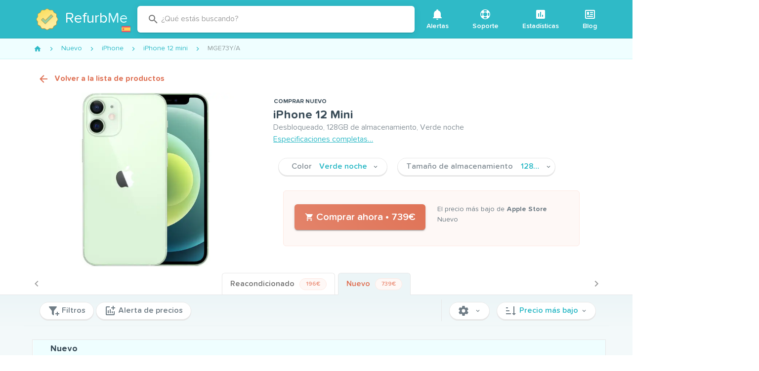

--- FILE ---
content_type: text/html; charset=utf-8
request_url: https://www.refurb.me/es/new/iphone/iphone-12-mini/sku/MGE73
body_size: 50948
content:
<!doctype html>
<html data-n-head-ssr lang="es" data-n-head="%7B%22lang%22:%7B%22ssr%22:%22es%22%7D%7D">
  <head >
    <!-- Iubenda consent-->
    <script type="text/javascript">var iubendaIds={en:49591120,fr:88786646,de:99591791,es:30492873,it:60984347},iubLangMatches=/^\/(fr|de|es|it)/.exec(window.location.pathname),iubLang=iubLangMatches&&iubLangMatches[1]||"en";console.log("Iubenda language: "+iubLang);var _iub=_iub||[];_iub.csConfiguration={countryDetection:!0,enableUspr:!0,floatingPreferencesButtonDisplay:"anchored-center-right",lang:iubLang,perPurposeConsent:!0,reloadOnConsent:!0,siteId:2234865,usPreferencesWidgetDisplay:"inline-right",cookiePolicyId:iubendaIds[iubLang],banner:{acceptButtonCaptionColor:"white",acceptButtonColor:"#DC6445",acceptButtonDisplay:!0,backgroundColor:"#045259",backgroundOverlay:!0,closeButtonDisplay:!1,customizeButtonCaptionColor:"white",customizeButtonColor:"#034147",customizeButtonDisplay:!0,explicitWithdrawal:!0,listPurposes:!0,position:"bottom",rejectButtonCaptionColor:"white",rejectButtonColor:"#DC6445",rejectButtonDisplay:!0,textColor:"#dcfcff"}}</script>
    <script type="text/javascript" src="//cs.iubenda.com/autoblocking/2234865.js"></script>
    <script type="text/javascript" src="//cdn.iubenda.com/cs/gpp/stub.js"></script>
    <script type="text/javascript" src="//cdn.iubenda.com/cs/iubenda_cs.js" charset="UTF-8" async></script>
    <!-- End Iubenda consent-->

     <!-- Google Tag Manager -->
     <noscript><iframe src="https://www.googletagmanager.com/ns.html?id=GTM-588GPZX" height="0" width="0" style="display:none;visibility:hidden"></iframe></noscript>
    <script>!function(e,t,a,n,g){e[n]=e[n]||[],e[n].push({"gtm.start":(new Date).getTime(),event:"gtm.js"});var m=t.getElementsByTagName(a)[0],r=t.createElement(a);r.async=!0,r.src="https://www.googletagmanager.com/gtm.js?id=GTM-588GPZX",m.parentNode.insertBefore(r,m)}(window,document,"script","dataLayer")</script>
    <!-- End Google Tag Manager -->

    <meta data-n-head="ssr" charset="utf-8"><meta data-n-head="ssr" name="apple-mobile-web-app-capable" content="yes"><meta data-n-head="ssr" name="viewport" content="width=device-width, initial-scale=1, maximum-scale=1, user-scalable=no, shrink-to-fit=no"><meta data-n-head="ssr" data-hid="twitter-card" name="twitter:card" content="summary"><meta data-n-head="ssr" data-hid="twitter-site" name="twitter:site" content="@RefurbMe"><meta data-n-head="ssr" data-hid="twitter-creator" name="twitter:creator" content="@simoelalj"><meta data-n-head="ssr" data-hid="og-url" property="og:url" content="https://www.refurb.me/es/new/iphone/iphone-12-mini/sku/MGE73"><meta data-n-head="ssr" data-hid="og-type" property="og:type" content="website"><meta data-n-head="ssr" data-hid="socialimg-width" property="og:image:width" content="1200"><meta data-n-head="ssr" data-hid="socialimg-height" property="og:image:height" content="628"><meta data-n-head="ssr" data-hid="og-locale" property="og:locale" content="es_ES"><meta data-n-head="ssr" data-hid="og-locale-alternate-en_US" property="og:locale:alternate" content="en_US"><meta data-n-head="ssr" data-hid="og-locale-alternate-en_CA" property="og:locale:alternate" content="en_CA"><meta data-n-head="ssr" data-hid="og-locale-alternate-en_GB" property="og:locale:alternate" content="en_GB"><meta data-n-head="ssr" data-hid="og-locale-alternate-fr_FR" property="og:locale:alternate" content="fr_FR"><meta data-n-head="ssr" data-hid="og-locale-alternate-de_DE" property="og:locale:alternate" content="de_DE"><meta data-n-head="ssr" data-hid="og-locale-alternate-it_IT" property="og:locale:alternate" content="it_IT"><meta data-n-head="ssr" data-hid="description" name="description" content="Comprar un iPhone 12 Mini Desbloqueado, 128GB de almacenamiento, Verde noche reacondicionado a 739€ de Apple Store."><meta data-n-head="ssr" data-hid="og-title" property="og:title" content="iPhone 12 Mini Especificaciones y precios - MGE73"><meta data-n-head="ssr" data-hid="og-description" property="og:description" content="Comprar un iPhone 12 Mini Desbloqueado, 128GB de almacenamiento, Verde noche reacondicionado a 739€ de Apple Store."><meta data-n-head="ssr" data-hid="socialimg" property="og:image" content="https://www.refurb.me/socialimg/product.jpg?token=eyJwcm9kdWN0SW1nVXJsIjoiaHR0cHM6Ly9kMXR5ZHc2MDkwZGY1Ni5jbG91ZGZyb250Lm5ldC9wcm9kdWN0cy8zMjB4MjQwL2lwaG9uZS0xMi1taW5pLWdyZWVuLTAtMTJkMTI3My5qcGcifQ=="><title>iPhone 12 Mini Especificaciones y precios - MGE73</title><link data-n-head="ssr" rel="icon" type="image/png" size="16x16" href="/favicon-16x16.png"><link data-n-head="ssr" rel="icon" type="image/png" size="32x32" href="/favicon-32x32.png"><link data-n-head="ssr" rel="icon" type="image/png" size="96x96" href="/favicon-96x96.png"><link data-n-head="ssr" rel="icon" type="image/png" size="192x192" href="/favicon-192x192.png"><link data-n-head="ssr" rel="preconnect" href="https://d1tydw6090df56.cloudfront.net"><link data-n-head="ssr" rel="preconnect" href="https://analytics.google.com"><link data-n-head="ssr" rel="preconnect" href="https://www.googletagmanager.com"><link data-n-head="ssr" rel="preconnect" href="https://cdn.iubenda.com"><link data-n-head="ssr" data-hid="alternate-en-gb" rel="alternate" hreflang="en-gb" href="https://www.refurb.me/gb/new/iphone/iphone-12-mini/sku/MGE73"><link data-n-head="ssr" data-hid="alternate-fr-fr" rel="alternate" hreflang="fr-fr" href="https://www.refurb.me/fr/new/iphone/iphone-12-mini/sku/MGE73"><link data-n-head="ssr" data-hid="alternate-de-de" rel="alternate" hreflang="de-de" href="https://www.refurb.me/de/new/iphone/iphone-12-mini/sku/MGE73"><link data-n-head="ssr" data-hid="alternate-it-it" rel="alternate" hreflang="it-it" href="https://www.refurb.me/it/new/iphone/iphone-12-mini/sku/MGE73"><link data-n-head="ssr" data-hid="alternate-es-es" rel="alternate" hreflang="es-es" href="https://www.refurb.me/es/new/iphone/iphone-12-mini/sku/MGE73"><link data-n-head="ssr" data-hid="canonical" rel="canonical" href="https://www.refurb.me/es/new/iphone/iphone-12-mini/sku/MGE73"><link data-n-head="ssr" rel="preload" as="image" href="https://d1tydw6090df56.cloudfront.net/products/1280x960/iphone-12-mini-green-0-12d1273.jpg" imagesrcset="https://d1tydw6090df56.cloudfront.net/products/640x480/iphone-12-mini-green-0-12d1273.webp, https://d1tydw6090df56.cloudfront.net/products/1280x960/iphone-12-mini-green-0-12d1273.webp 2x"><style data-n-head="vuetify" type="text/css" id="vuetify-theme-stylesheet" nonce="undefined">.v-application a { color: #2fbac7; }
.v-application .primary {
  background-color: #2fbac7 !important;
  border-color: #2fbac7 !important;
}
.v-application .primary--text {
  color: #2fbac7 !important;
  caret-color: #2fbac7 !important;
}
.v-application .secondary {
  background-color: #df7256 !important;
  border-color: #df7256 !important;
}
.v-application .secondary--text {
  color: #df7256 !important;
  caret-color: #df7256 !important;
}
.v-application .accent {
  background-color: #3a4c58 !important;
  border-color: #3a4c58 !important;
}
.v-application .accent--text {
  color: #3a4c58 !important;
  caret-color: #3a4c58 !important;
}
.v-application .error {
  background-color: #ff5252 !important;
  border-color: #ff5252 !important;
}
.v-application .error--text {
  color: #ff5252 !important;
  caret-color: #ff5252 !important;
}
.v-application .info {
  background-color: #2196f3 !important;
  border-color: #2196f3 !important;
}
.v-application .info--text {
  color: #2196f3 !important;
  caret-color: #2196f3 !important;
}
.v-application .success {
  background-color: #4caf50 !important;
  border-color: #4caf50 !important;
}
.v-application .success--text {
  color: #4caf50 !important;
  caret-color: #4caf50 !important;
}
.v-application .warning {
  background-color: #fb8c00 !important;
  border-color: #fb8c00 !important;
}
.v-application .warning--text {
  color: #fb8c00 !important;
  caret-color: #fb8c00 !important;
}</style><script data-n-head="ssr" data-hid="nuxt-jsonld-370fe0b" type="application/ld+json">{"@context":"http://schema.org","@type":"BreadcrumbList","itemListElement":[{"@type":"ListItem","position":1,"item":{"@id":"/es/new","name":"Nuevo"}},{"@type":"ListItem","position":2,"item":{"@id":"/es/new/iphone","name":"iPhone"}},{"@type":"ListItem","position":3,"item":{"@id":"/es/new/iphone/iphone-12-mini","name":"iPhone 12 mini"}},{"@type":"ListItem","position":4,"item":{"@id":"/es/new/iphone/iphone-12-mini/sku/MGE73","name":"MGE73Y/A"}}]}</script><script data-n-head="ssr" data-hid="nuxt-jsonld-75fda4db" type="application/ld+json">{"@context":"https://schema.org/","@id":"https://www.refurb.me/#/schema/product/es-MGE73","@type":"Product","name":"iPhone 12 Mini","url":"https://www.refurb.me/es/new/iphone/iphone-12-mini/sku/MGE73","image":["https://d1tydw6090df56.cloudfront.net/products/1280x960/iphone-12-mini-green-0-12d1273.jpg"],"description":"Desbloqueado, 128GB de almacenamiento, Verde noche","sku":"es-MGE73","mpn":"MGE73","itemCondition":"https://schema.org/NewCondition","brand":{"@type":"Brand","name":"Apple"},"offers":{"@type":"AggregateOffer","availability":"https://schema.org/LimitedAvailability","offerCount":1,"highPrice":"739.00","lowPrice":"739.00","eligibleRegion":"ES","priceCurrency":"EUR"},"additionalProperty":[{"@type":"PropertyValue","name":"Pantalla","propertyID":"screenSpecs","value":"5,4&quot; Pantalla OLED • 476ppi con una resolución de 2340x1080"},{"@type":"PropertyValue","name":"Procesador","propertyID":"cpuSpecs","value":"Apple 3Ghz 6-núcleos A14 Bionic"},{"@type":"PropertyValue","name":"Almacenamiento","propertyID":"storage","value":"128GB"},{"@type":"PropertyValue","name":"Memoria","propertyID":"memorySpecs","value":"4GB"},{"@type":"PropertyValue","name":"Operador","propertyID":"carrier","value":"Desbloqueado"},{"@type":"PropertyValue","name":"Frecuencias móviles soportadas","propertyID":"cellularBands","value":"GSM: 850, 900, 1800, 19003G: 850, 900, 1700/2100, 1900, 21004G: 1, 2, 3, 4, 5, 7, 8, 12, 13, 17, 18, 19, 20, 25, 26, 28, 30, 32, 34, 38, 39, 40, 41, 42, 46, 48, 665G: n1, n2, n3, n5, n7, n8, n12, n20, n25, n28, n38, n40, n41, n66, n77, n78, n79"},{"@type":"PropertyValue","name":"Face ID","propertyID":"haveFaceId","value":"Sí"},{"@type":"PropertyValue","name":"Touch ID","propertyID":"haveTouchId","value":"No"},{"@type":"PropertyValue","name":"Clavija para auriculares","propertyID":"haveJackPlug","value":"No"},{"@type":"PropertyValue","name":"Puerto USB-C","propertyID":"haveUsbC","value":"No"},{"@type":"PropertyValue","name":"MagSafe charger","propertyID":"haveMagSafe","value":"Sí"},{"@type":"PropertyValue","name":"Carga inalámbrica","propertyID":"haveWirelessCharging","value":"Sí"},{"@type":"PropertyValue","name":"Resistente al agua","propertyID":"haveWaterproof","value":"Sí"},{"@type":"PropertyValue","name":"Sistema operativo por defecto","propertyID":"osDefault","value":"iOS 14.2 o superior"},{"@type":"PropertyValue","name":"Sistema operativo máximo","propertyID":"osMax","value":"iOS 26"},{"@type":"PropertyValue","name":"Generación de Wi-Fi","propertyID":"wifiGeneration","value":"6"},{"@type":"PropertyValue","name":"Número de pedido","propertyID":"sku","value":"MGE73Y/A, MGE73"},{"@type":"PropertyValue","name":"Identificador del modelo","propertyID":"modelIdentifier","value":"iPhone13,1"},{"@type":"PropertyValue","name":"Referencia del modelo","propertyID":"modelNumber","value":"A2399"},{"@type":"PropertyValue","name":"EMC","propertyID":"modelEmc","value":"3541"},{"@type":"PropertyValue","name":"Marca","propertyID":"brand","value":"Apple"},{"@type":"PropertyValue","name":"Familia","propertyID":"productFamily","value":"iPhone"},{"@type":"PropertyValue","name":"Tipo de producto","propertyID":"productType","value":"Smartphone"},{"@type":"PropertyValue","name":"Fecha de lanzamiento","propertyID":"releaseDate","value":"12 de octubre de 2020"},{"@type":"PropertyValue","name":"Fecha de fin de soporte","propertyID":"discontinueDate","value":"N/A"},{"@type":"PropertyValue","name":"Peso","propertyID":"weight","value":"0,3 kg"},{"@type":"PropertyValue","name":"Dimensiones","propertyID":"dimensionsHWD","value":"Altura: 13,15cm • Largura: 6,42cm • Profundidad: 0,74cm"}]}</script><style data-vue-ssr-id="96ff168c:0 398bddcc:0 f4c355d2:0 6391e516:0 34f0fce0:0 21dd8f33:0 520553ea:0 24aed874:0 fc402d5c:0 52d9b218:0 f85713f8:0 fafb42b2:0 2f6b6adb:0 a8b3b032:0 44ca1aa4:0 f73baae2:0 a4669b52:0 0c396eac:0 3ead2f3e:0 71919d64:0 59b49814:0 5f99df01:0 77af941d:0 951d1426:0 d811cd3e:0 5e3137a2:0 4d8fa87c:0 bbae67e4:0 9870ed18:0 7bc1a860:0 03027dc7:0 3db40984:0 b96481b0:0 115521d8:0 fbf045a0:0 7082b72e:0 1377ef10:0 309af2bb:0 410cae3c:0 d67becdc:0 3f874970:0 37bc1ea0:0 61d1dd60:0 29751484:0 64ef9ca3:0 35311b5e:0 132ca05f:0 d6bfbf1a:0 575d3bbd:0 de0589de:0 757b20a8:0 1a05d273:0 b92a4e26:0 43ba9280:0 69d8dd6a:0 3d704994:0 60bf6236:0 82918300:0 3a42913b:0 492f11d5:0 b8d3f22e:0 725193fa:0 40409f68:0">.layout{display:flex;flex:1 1 auto;flex-wrap:nowrap;min-width:0}.layout.reverse{flex-direction:row-reverse}.layout.column{flex-direction:column}.layout.column.reverse{flex-direction:column-reverse}.layout.column>.flex{max-width:100%}.layout.wrap{flex-wrap:wrap}.flex{flex:1 1 auto;max-width:100%}.grow,.spacer{flex-grow:1!important}.grow{flex-shrink:0!important}
.container{margin-left:auto;margin-right:auto;padding:12px;width:100%}@media(min-width:960px){.container{max-width:900px}}@media(min-width:1264px){.container{max-width:1185px}}.container--fluid{max-width:100%}.row{display:flex;flex:1 1 auto;flex-wrap:wrap;margin:-12px}.row+.row{margin-top:12px}.row+.row--dense{margin-top:4px}.row--dense{margin:-4px}.row--dense>.col,.row--dense>[class*=col-]{padding:4px}.row.no-gutters{margin:0}.row.no-gutters>.col,.row.no-gutters>[class*=col-]{padding:0}.col,.col-1,.col-10,.col-11,.col-12,.col-2,.col-3,.col-4,.col-5,.col-6,.col-7,.col-8,.col-9,.col-auto,.col-lg,.col-lg-1,.col-lg-10,.col-lg-11,.col-lg-12,.col-lg-2,.col-lg-3,.col-lg-4,.col-lg-5,.col-lg-6,.col-lg-7,.col-lg-8,.col-lg-9,.col-lg-auto,.col-md,.col-md-1,.col-md-10,.col-md-11,.col-md-12,.col-md-2,.col-md-3,.col-md-4,.col-md-5,.col-md-6,.col-md-7,.col-md-8,.col-md-9,.col-md-auto,.col-sm,.col-sm-1,.col-sm-10,.col-sm-11,.col-sm-12,.col-sm-2,.col-sm-3,.col-sm-4,.col-sm-5,.col-sm-6,.col-sm-7,.col-sm-8,.col-sm-9,.col-sm-auto,.col-xl,.col-xl-1,.col-xl-10,.col-xl-11,.col-xl-12,.col-xl-2,.col-xl-3,.col-xl-4,.col-xl-5,.col-xl-6,.col-xl-7,.col-xl-8,.col-xl-9,.col-xl-auto{padding:12px;width:100%}.col{flex-basis:0;flex-grow:1;max-width:100%}.col-auto{flex:0 0 auto;max-width:100%;width:auto}.col-1{flex:0 0 8.3333333333%;max-width:8.3333333333%}.col-2{flex:0 0 16.6666666667%;max-width:16.6666666667%}.col-3{flex:0 0 25%;max-width:25%}.col-4{flex:0 0 33.3333333333%;max-width:33.3333333333%}.col-5{flex:0 0 41.6666666667%;max-width:41.6666666667%}.col-6{flex:0 0 50%;max-width:50%}.col-7{flex:0 0 58.3333333333%;max-width:58.3333333333%}.col-8{flex:0 0 66.6666666667%;max-width:66.6666666667%}.col-9{flex:0 0 75%;max-width:75%}.col-10{flex:0 0 83.3333333333%;max-width:83.3333333333%}.col-11{flex:0 0 91.6666666667%;max-width:91.6666666667%}.col-12{flex:0 0 100%;max-width:100%}.v-application--is-ltr .offset-6{margin-left:50%}@media(min-width:600px){.col-sm{flex-basis:0;flex-grow:1;max-width:100%}.col-sm-auto{flex:0 0 auto;max-width:100%;width:auto}.col-sm-1{flex:0 0 8.3333333333%;max-width:8.3333333333%}.col-sm-2{flex:0 0 16.6666666667%;max-width:16.6666666667%}.col-sm-3{flex:0 0 25%;max-width:25%}.col-sm-4{flex:0 0 33.3333333333%;max-width:33.3333333333%}.col-sm-5{flex:0 0 41.6666666667%;max-width:41.6666666667%}.col-sm-6{flex:0 0 50%;max-width:50%}.col-sm-7{flex:0 0 58.3333333333%;max-width:58.3333333333%}.col-sm-8{flex:0 0 66.6666666667%;max-width:66.6666666667%}.col-sm-9{flex:0 0 75%;max-width:75%}.col-sm-10{flex:0 0 83.3333333333%;max-width:83.3333333333%}.col-sm-11{flex:0 0 91.6666666667%;max-width:91.6666666667%}.col-sm-12{flex:0 0 100%;max-width:100%}.v-application--is-ltr .offset-sm-5{margin-left:41.6666666667%}}@media(min-width:960px){.col-md{flex-basis:0;flex-grow:1;max-width:100%}.col-md-auto{flex:0 0 auto;max-width:100%;width:auto}.col-md-1{flex:0 0 8.3333333333%;max-width:8.3333333333%}.col-md-2{flex:0 0 16.6666666667%;max-width:16.6666666667%}.col-md-3{flex:0 0 25%;max-width:25%}.col-md-4{flex:0 0 33.3333333333%;max-width:33.3333333333%}.col-md-5{flex:0 0 41.6666666667%;max-width:41.6666666667%}.col-md-6{flex:0 0 50%;max-width:50%}.col-md-7{flex:0 0 58.3333333333%;max-width:58.3333333333%}.col-md-8{flex:0 0 66.6666666667%;max-width:66.6666666667%}.col-md-9{flex:0 0 75%;max-width:75%}.col-md-10{flex:0 0 83.3333333333%;max-width:83.3333333333%}.col-md-11{flex:0 0 91.6666666667%;max-width:91.6666666667%}.col-md-12{flex:0 0 100%;max-width:100%}.v-application--is-ltr .offset-md-4{margin-left:33.3333333333%}}@media(min-width:1264px){.col-lg{flex-basis:0;flex-grow:1;max-width:100%}.col-lg-auto{flex:0 0 auto;max-width:100%;width:auto}.col-lg-1{flex:0 0 8.3333333333%;max-width:8.3333333333%}.col-lg-2{flex:0 0 16.6666666667%;max-width:16.6666666667%}.col-lg-3{flex:0 0 25%;max-width:25%}.col-lg-4{flex:0 0 33.3333333333%;max-width:33.3333333333%}.col-lg-5{flex:0 0 41.6666666667%;max-width:41.6666666667%}.col-lg-6{flex:0 0 50%;max-width:50%}.col-lg-7{flex:0 0 58.3333333333%;max-width:58.3333333333%}.col-lg-8{flex:0 0 66.6666666667%;max-width:66.6666666667%}.col-lg-9{flex:0 0 75%;max-width:75%}.col-lg-10{flex:0 0 83.3333333333%;max-width:83.3333333333%}.col-lg-11{flex:0 0 91.6666666667%;max-width:91.6666666667%}.col-lg-12{flex:0 0 100%;max-width:100%}.v-application--is-ltr .offset-lg-3{margin-left:25%}.col-xl{flex-basis:0;flex-grow:1;max-width:100%}.col-xl-auto{flex:0 0 auto;max-width:100%;width:auto}.col-xl-1{flex:0 0 8.3333333333%;max-width:8.3333333333%}.col-xl-2{flex:0 0 16.6666666667%;max-width:16.6666666667%}.col-xl-3{flex:0 0 25%;max-width:25%}.col-xl-4{flex:0 0 33.3333333333%;max-width:33.3333333333%}.col-xl-5{flex:0 0 41.6666666667%;max-width:41.6666666667%}.col-xl-6{flex:0 0 50%;max-width:50%}.col-xl-7{flex:0 0 58.3333333333%;max-width:58.3333333333%}.col-xl-8{flex:0 0 66.6666666667%;max-width:66.6666666667%}.col-xl-9{flex:0 0 75%;max-width:75%}.col-xl-10{flex:0 0 83.3333333333%;max-width:83.3333333333%}.col-xl-11{flex:0 0 91.6666666667%;max-width:91.6666666667%}.col-xl-12{flex:0 0 100%;max-width:100%}.v-application--is-ltr .offset-xl-2{margin-left:16.6666666667%}}
@font-face{font-display:swap;font-family:tnds;font-style:normal;font-weight:700;src:url(/_nuxt/fonts/tndsBold.5ecb995.woff2) format("woff2")}@font-face{font-display:swap;font-family:tnds;font-style:normal;font-weight:400;src:url(/_nuxt/fonts/tndsRegular.dabd2f1.woff2) format("woff2")}@font-face{font-display:swap;font-family:tnds;font-style:normal;font-weight:500;src:url(/_nuxt/fonts/tndsMedium.4c33658.woff2) format("woff2")}@font-face{font-display:swap;font-family:tnds;font-style:normal;font-weight:500;src:url(/_nuxt/fonts/tndsSemibold.0653c06.woff2) format("woff2")}@keyframes slideDown{0%{opacity:0;transform:translateY(-100%)}to{opacity:1;transform:translateY(0)}}@keyframes ctaGradient{0%{background-position:0 50%}50%{background-position:100% 50%}to{background-position:0 50%}}.logo-country{background-color:#2db2bf;border-radius:3px;bottom:9px;cursor:pointer;display:inline-block;height:16px;padding:2px;position:absolute;right:-5px;width:22px}.logo-country:hover{background-color:#29a3ae}.logo-country .flag-icon{display:block}.logo-container{margin:0 auto;position:relative;width:60px}.logo-multiline .logo-img{height:60px;margin-bottom:10px;min-height:60px;width:60px}.logo-multiline p{word-wrap:none;color:#fff;font-size:30px!important;line-height:32px;margin-bottom:0!important;margin-top:0!important;padding:0!important}.logo-multiline p.sub{font-size:18px!important;line-height:20px!important}.logo-multiline p span{color:#dffcff}@media only screen and (max-width:959px){.logo-multiline .logo-img{margin-bottom:0}.logo-multiline p{display:none}}.index-question-rows{margin-bottom:20px;max-width:650px;text-align:center;width:650px}.f-grow{flex-grow:1}.v-expansion-panels .v-icon{color:#df7256!important}.v-expansion-panels .v-expansion-panel-header{color:#3a4c58;font-size:18px;font-weight:500;line-height:28px}.v-expansion-panels .v-expansion-panel-content{color:#707d86;font-size:16px}.v-expansion-panel-header__icon{height:24px;min-height:24px;min-width:24px;width:24px}.v-ripple__container{opacity:.25}.row-flex{align-items:center;display:flex}.row-flex .row-img{height:30px;width:50px}.row-flex .row-grow{flex-grow:1}.table-stripped tr.v-data-table__mobile-table-row:nth-child(2n) td,.table-stripped tr:nth-child(2n){background:#fafafa}.table-stripped tr.v-data-table__mobile-table-row:nth-child(odd) td,.table-stripped tr:nth-child(odd){background:transparent}.stats-list{background-color:#f3f9fa;padding:10px 0}.stats-list .stats-header{display:flex;justify-content:space-between}.stats-list .stats-header .v-select{display:inline-block;margin:10px 5px;max-width:200px}.stats-list .v-data-table__wrapper .row-header{font-weight:700;padding-bottom:10px;padding-top:10px}.stats-list .v-data-table__wrapper .row-header a{-webkit-text-decoration:none;text-decoration:none}.stats-list .v-data-table__wrapper .row-icon{width:24px}.stats-list .v-data-table__wrapper tbody{color:#3a4c58}.stats-list .v-data-table-header th{padding:16px!important}.stats-list .v-data-table-header th .v-data-table-header__icon{position:absolute!important}.stats-list .v-data-table-header th.text-start .v-data-table-header__icon{margin:0}.subtitle{color:#8a949b;font-size:12px;font-weight:400!important}.details-back{font-weight:700!important;margin:10px 0}.details-back:before{opacity:0}.details-back .v-icon{font-size:14px;padding-right:10px}.nowrap{white-space:nowrap!important}.v-card{box-shadow:0 2px 0 #e7e7e7,0 3px 1px -2px rgba(0,0,0,.2),0 2px 2px 0 rgba(0,0,0,.14),0 1px 5px 0 rgba(0,0,0,.12)}.v-btn.theme--light.v-btn:not(.v-btn--flat):not(.v-btn--text):not(.v-btn--outlined):not(.primary):not(.secondary){background-color:#fff;border:1px solid #e7e7e7;box-shadow:0 2px 0 #e7e7e7;color:#707d86;font-weight:500}.v-btn.theme--light.v-btn.primary,.v-btn.theme--light.v-btn.secondary{font-weight:500}.v-btn .flat{box-shadow:none!important}.v-list-item__content{color:#707d86;font-weight:500}.v-icon-right{margin-left:5px}.theme--light.v-icon{color:#707d86;font-weight:500}*,:after,:before{box-sizing:border-box}html{-webkit-text-size-adjust:100%;-moz-text-size-adjust:100%;text-size-adjust:100%;-webkit-tap-highlight-color:rgba(0,0,0,0);font-size:16px}body{-webkit-font-smoothing:antialiased;-moz-osx-font-smoothing:grayscale;color:#3a4c58;font-style:normal;letter-spacing:0;margin:0;min-width:320px;overflow-x:hidden;padding:0;text-rendering:optimizeLegibility}.theme--light.v-application{background-color:#f3f9fa;color:#3a4c58}strong{font-weight:500}.v-main__wrap{background-color:#f3f9fa;display:flex;flex:1;flex-direction:column}.filters-quick{background-color:#f3f9fa;top:0;width:100%;z-index:3}.filters-quick .container{border-bottom:1px solid #ecf5f7;padding:4px 12px}.page-static{background-color:#fff;border:1px solid #e7e7e7;border-radius:4px;margin-bottom:10px;margin-top:10px;padding:20px;width:100%}.page-static-empty{margin-bottom:20px;margin-top:10px}.page-legend{color:#8a949b;font-size:14px;padding:5px}.table-sm{max-width:100%}.table-sm tr th{padding:3px;text-align:right;width:180px}.table-sm tr td{padding:3px}.table-sm tr:nth-child(2n){background:#eaece8}.table-sm tr:nth-child(odd){background:#fff}.v-data-table tbody tr.v-data-table__expanded__content{box-shadow:none!important}.v-data-table tbody tr.v-data-table__expanded__content pre{white-space:pre-wrap}.v-data-table tbody tr.v-data-table__expanded__content .v-btn{margin:5px}.page-modal{background-color:#fff;border:1px solid #e7e7e7;border-radius:4px;margin:10px auto;max-width:580px;overflow:hidden;width:100%}.page-modal .page-modal-header{padding:20px}.page-modal .page-modal-header p{margin:0}.page-modal .page-modal-content{background-color:#fafafa;border-top:1px solid #e7e7e7;padding:20px}b{font-weight:700}.flag-country-24{height:24px;margin-right:5px;vertical-align:middle;width:24px}.email-confirmation{color:#707d86;display:block;font-size:12px;margin-bottom:5px;text-align:right}.email-confirmation a{font-size:12px}.page-header{justify-content:space-between;width:100%}.page-header,.v-center{align-items:center;display:flex}.v-center{height:50vh;justify-content:center}.v-chip.tag{background-color:#effeff!important;border:1px solid #c9f1f5!important;font-size:14px;font-weight:500}.v-chip.tag.secondary{background-color:#fef8f6!important;border:1px solid #fde9e3!important;color:#eb917b!important}.v-menu{display:inline!important;display:initial!important}.v-bg{background-color:#f3f9fa}.v-card__title{color:#707d86;word-break:normal!important}.v-card__title h2{color:#3a4c58;font-size:18px}.v-card__title h2 a{color:#3a4c58;-webkit-text-decoration:none;text-decoration:none}.v-card__title h2 a:hover{-webkit-text-decoration:underline;text-decoration:underline}.v-card__title p{font-size:16px}.v-btn.cta{animation:ctaGradient 2s ease infinite alternate;background:linear-gradient(45deg,#dc6445,#e3846b,#dc6445);background-size:400% 400%;color:#fff}.v-btn.cta:disabled{animation:none;background:#df7256}.modal-close{position:absolute;right:10px;top:10px}img{vertical-align:middle}img.lazyload:not([src]){opacity:0}.lazyload,.lazyloading{opacity:0;transition:opacity .1s;will-change:opacity}.lazyloaded{opacity:1}.page-enter-active,.page-leave-active{transition-property:opacity,transform}.page-enter-active{transition-duration:.3s;transition-timing-function:ease}.page-leave-active{transition-duration:.15s;transition-timing-function:cubic-bezier(1,.4,.7,1)}.page-enter,.page-leave-to{opacity:0}.page-enter{transform:translateX(1rem)}.page-leave-to{transform:translateX(-1rem)}.app-header header{transition:transform .2s,opacity .2s}.app-header header .v-toolbar__content{border-bottom:1px solid #2aa7b2}.app-header .site-brand-container{align-items:center;display:flex}.app-header .site-brand-sub{word-wrap:none;border-left:1px solid #fff;color:#fff;font-size:30px;margin:15px 10px;padding:0 5px 0 25px;-webkit-text-decoration:none;text-decoration:none;transition:color .1s}@media only screen and (max-width:959px){.app-header .site-brand-sub{font-size:18px;margin:10px 5px;padding:0 5px 0 15px}}.app-header .site-brand-sub:hover{color:hsla(0,0%,100%,.8)}.app-header .site-legend{border-radius:6px;color:#fff;font-size:16px;font-style:italic;line-height:20px;margin:5px;padding:10px;text-align:right;-webkit-text-decoration:none;text-decoration:none;transition:background-color .3s}.app-header .site-legend strong{color:#fff;font-weight:700;-webkit-text-decoration:underline;text-decoration:underline}.app-header .site-legend .v-icon{color:#fff;font-size:14px;transition:transform .2s}.app-header .site-legend:active,.app-header .site-legend:focus,.app-header .site-legend:hover{background-color:rgba(0,0,0,.05);outline:none}.app-header .site-legend:active .v-icon,.app-header .site-legend:focus .v-icon,.app-header .site-legend:hover .v-icon{transform:translateX(2px)}@media only screen and (max-width:959px){.app-header .site-legend{font-size:13px;line-height:16px}.app-header .site-legend .v-icon{font-size:11px}}.app-header .site-subheader{background:#6bccd5;border-bottom:1px solid #32a7b2;min-height:50px;width:100%}.app-header .site-subheader .site-subheader-menu-container{display:none}@media only screen and (max-width:959px){.app-header .site-subheader .site-subheader-menu-container{display:block;padding:10px}}.app-header .site-subheader .subheader-main{flex-grow:1}.app-header .site-subheader .subheader-main .v-input{padding:5px}@media only screen and (max-width:959px){.app-header .site-subheader .subheader-main .v-btn{display:block!important}.app-header .site-subheader .subheader-main .v-btn .v-btn__content{display:block;line-height:40px}}.app-header .site-subheader .subheader-nav{padding:4px 0}.app-header .site-subheader .subheader-nav .v-btn{margin:5px}@media only screen and (max-width:959px){.app-header .site-subheader .subheader-nav .v-btn{text-align:right}}.app-header .site-subheader .subheader-nav .v-btn .v-icon{margin-right:5px}.app-header .site-subheader .subheader-nav .v-select{display:inline-block;margin-left:10px;max-width:150px}@media only screen and (max-width:959px){.app-header .site-subheader .subheader-nav .v-select{display:block!important;margin:5px}}.app-header .site-subheader .site-subheader-container{align-items:center;display:flex;justify-content:space-between}@media only screen and (min-width:960px){.app-header .site-subheader .site-subheader-container{padding:0}}@media only screen and (max-width:959px){.app-header .site-subheader .site-subheader-container.is-support{display:block}.app-header .site-subheader .site-subheader-container.is-support .subheader-nav{display:flex;justify-content:flex-end;padding:0 15px}.app-header .site-subheader .site-subheader-container.is-closed{display:none!important}}.app-header.is-sticky header{animation:slideDown .2s ease-in-out .5s;animation-fill-mode:forwards;box-shadow:0 2px 15px rgba(0,0,0,.08);left:0;opacity:0;position:fixed;top:0;transform:translateY(-100%);width:100%;z-index:10}.site-header{align-items:center;display:flex;justify-content:space-between;padding:0;vertical-align:middle}.site-header .logo-country{bottom:4px;right:2px}@media only screen and (max-width:959px){.site-header .logo-country{display:none}}.site-header .site-brand{align-items:center;border-radius:6px;display:flex;margin:15px 10px;padding:0 10px 0 5px;position:relative;text-align:center;-webkit-text-decoration:none;text-decoration:none;transition:background-color .3s}@media only screen and (max-width:959px){.site-header .site-brand{margin:5px}}.site-header .site-brand:active,.site-header .site-brand:focus,.site-header .site-brand:hover{background-color:rgba(0,0,0,.05);outline:none}.site-header .site-brand .site-logo{height:44px;margin:10px 15px 10px 10px;width:44px}@media only screen and (max-width:959px){.site-header .site-brand .site-logo{margin:0}}.site-header .site-brand .site-logo-text{word-wrap:none;color:#fff;display:inline-block;font-size:30px;text-align:left}.site-header .site-brand .site-logo-text span{color:#dffcff}.site-header .site-nav .v-btn{font-size:14px;font-weight:500;height:auto!important;margin:0 3px}.site-header .site-nav .v-btn .v-btn__content{display:block;margin:5px;text-align:center}.site-header .site-nav .v-btn .v-icon{display:block;margin:0 auto}.site-header .site-explore{flex-grow:1;max-width:600px}.v-tab{text-transform:none!important}.header-group-by{background-color:#effeff;border-bottom:1px solid #c9f1f5!important;color:#2fbac7;font-size:16px!important;font-weight:400!important;height:38px!important;line-height:38px!important}.hoverable{cursor:pointer}.hoverable:hover{-webkit-text-decoration:underline!important;text-decoration:underline!important}.icon-hoverable{cursor:pointer;transition:opacity .3s}.icon-hoverable:hover{opacity:.8}
.theme--light.v-application{background:#fff;color:rgba(0,0,0,.87)}.theme--dark.v-application{background:#121212;color:#fff}.v-application{display:flex;position:relative}.v-application a{cursor:pointer}.v-application--wrap{backface-visibility:hidden;display:flex;flex:1 1 auto;flex-direction:column;max-width:100%;min-height:100vh;position:relative}@-moz-document url-prefix(){@media print{.v-application,.v-application--wrap{display:block}}}
.v-btn:not(.v-btn--outlined).accent,.v-btn:not(.v-btn--outlined).error,.v-btn:not(.v-btn--outlined).info,.v-btn:not(.v-btn--outlined).primary,.v-btn:not(.v-btn--outlined).secondary,.v-btn:not(.v-btn--outlined).success,.v-btn:not(.v-btn--outlined).warning{color:#fff}.theme--light.v-btn{color:rgba(0,0,0,.87)}.theme--light.v-btn.v-btn--disabled,.theme--light.v-btn.v-btn--disabled .v-icon{color:rgba(0,0,0,.26)!important}.theme--light.v-btn.v-btn--disabled.v-btn--has-bg{background-color:rgba(0,0,0,.12)!important}.theme--light.v-btn.v-btn--has-bg{background-color:#f5f5f5}.theme--light.v-btn.v-btn--outlined.v-btn--text{border-color:rgba(0,0,0,.12)}.theme--light.v-btn.v-btn--icon{color:rgba(0,0,0,.54)}.theme--light.v-btn:hover:before{opacity:.04}.theme--light.v-btn:focus:before{opacity:.24}.theme--light.v-btn--active:before,.theme--light.v-btn--active:hover:before{opacity:.18}.theme--light.v-btn--active:focus:before{opacity:.16}.theme--dark.v-btn{color:#fff}.theme--dark.v-btn.v-btn--disabled,.theme--dark.v-btn.v-btn--disabled .v-icon{color:hsla(0,0%,100%,.3)!important}.theme--dark.v-btn.v-btn--disabled.v-btn--has-bg{background-color:hsla(0,0%,100%,.12)!important}.theme--dark.v-btn.v-btn--has-bg{background-color:#272727}.theme--dark.v-btn.v-btn--outlined.v-btn--text{border-color:hsla(0,0%,100%,.12)}.theme--dark.v-btn.v-btn--icon{color:#fff}.theme--dark.v-btn:hover:before{opacity:.04}.theme--dark.v-btn:focus:before{opacity:.24}.theme--dark.v-btn--active:before,.theme--dark.v-btn--active:hover:before{opacity:.18}.theme--dark.v-btn--active:focus:before{opacity:.32}.v-btn{align-items:center;border-radius:6px;display:inline-flex;flex:0 0 auto;font-weight:500;justify-content:center;letter-spacing:inherit;outline:0;position:relative;-webkit-text-decoration:none;text-decoration:none;text-indent:inherit;text-transform:none;transition-duration:.28s;transition-property:box-shadow,transform,opacity;transition-timing-function:cubic-bezier(.4,0,.2,1);-webkit-user-select:none;-moz-user-select:none;user-select:none;vertical-align:middle;white-space:nowrap}.v-btn.v-size--x-small{font-size:.75rem}.v-btn.v-size--small{font-size:.825rem}.v-btn.v-size--default{font-size:1rem}.v-btn.v-size--large{font-size:1.125rem}.v-btn.v-size--x-large{font-size:1.25rem}.v-btn:before{background-color:currentColor;border-radius:inherit;bottom:0;color:inherit;content:"";left:0;opacity:0;pointer-events:none;position:absolute;right:0;top:0;transition:opacity .2s cubic-bezier(.4,0,.6,1)}.v-btn:not(.v-btn--round).v-size--x-small{height:20px;min-width:36px;padding:0 8.8888888889px}.v-btn:not(.v-btn--round).v-size--small{height:28px;min-width:50px;padding:0 12.4444444444px}.v-btn:not(.v-btn--round).v-size--default{height:36px;min-width:64px;padding:0 16px}.v-btn:not(.v-btn--round).v-size--large{height:44px;min-width:78px;padding:0 19.5555555556px}.v-btn:not(.v-btn--round).v-size--x-large{height:52px;min-width:92px;padding:0 23.1111111111px}.v-btn>.v-btn__content .v-icon{color:inherit}.v-btn__content{align-items:center;color:inherit;display:flex;flex:1 0 auto;justify-content:inherit;line-height:normal;position:relative;transition:inherit;transition-property:opacity}.v-btn__content .v-icon.v-icon--left,.v-btn__content .v-icon.v-icon--right{font-size:18px;height:18px;width:18px}.v-application--is-ltr .v-btn__content .v-icon--left{margin-left:-4px;margin-right:8px}.v-application--is-ltr .v-btn__content .v-icon--right{margin-left:8px;margin-right:-4px}.v-btn__loader{align-items:center;display:flex;height:100%;justify-content:center;left:0;position:absolute;top:0;width:100%}.v-btn--absolute.v-btn--right,.v-btn--fixed.v-btn--right{right:16px}.v-btn--absolute.v-btn--left,.v-btn--fixed.v-btn--left{left:16px}.v-btn--absolute.v-btn--top,.v-btn--fixed.v-btn--top{top:16px}.v-btn--absolute.v-btn--bottom,.v-btn--fixed.v-btn--bottom{bottom:16px}.v-btn--absolute{position:absolute}.v-btn--fixed{position:fixed}.v-btn--block{display:flex;flex:1 0 auto;max-width:none;min-width:100%!important}.v-btn--is-elevated{box-shadow:0 3px 1px -2px rgba(0,0,0,.2),0 2px 2px 0 rgba(0,0,0,.14),0 1px 5px 0 rgba(0,0,0,.12)}.v-btn--is-elevated:after{box-shadow:0 2px 4px -1px rgba(0,0,0,.2),0 4px 5px 0 rgba(0,0,0,.14),0 1px 10px 0 rgba(0,0,0,.12)}.v-btn--is-elevated:active{box-shadow:0 5px 5px -3px rgba(0,0,0,.2),0 8px 10px 1px rgba(0,0,0,.14),0 3px 14px 2px rgba(0,0,0,.12)}.v-btn--is-elevated.v-btn--fab{box-shadow:0 3px 5px -1px rgba(0,0,0,.2),0 6px 10px 0 rgba(0,0,0,.14),0 1px 18px 0 rgba(0,0,0,.12)}.v-btn--is-elevated.v-btn--fab:after{box-shadow:0 5px 5px -3px rgba(0,0,0,.2),0 8px 10px 1px rgba(0,0,0,.14),0 3px 14px 2px rgba(0,0,0,.12)}.v-btn--is-elevated.v-btn--fab:active{box-shadow:0 7px 8px -4px rgba(0,0,0,.2),0 12px 17px 2px rgba(0,0,0,.14),0 5px 22px 4px rgba(0,0,0,.12)}.v-btn--disabled{pointer-events:none}.v-btn--fab,.v-btn--icon{min-height:0;min-width:0;padding:0}.v-btn--fab.v-size--x-small .v-icon,.v-btn--icon.v-size--x-small .v-icon{font-size:18px;height:18px;width:18px}.v-btn--fab.v-size--default .v-icon,.v-btn--fab.v-size--small .v-icon,.v-btn--icon.v-size--default .v-icon,.v-btn--icon.v-size--small .v-icon{font-size:24px;height:24px;width:24px}.v-btn--fab.v-size--large .v-icon,.v-btn--icon.v-size--large .v-icon{font-size:28px;height:28px;width:28px}.v-btn--fab.v-size--x-large .v-icon,.v-btn--icon.v-size--x-large .v-icon{font-size:32px;height:32px;width:32px}.v-btn--icon.v-size--x-small{height:20px;width:20px}.v-btn--icon.v-size--small{height:28px;width:28px}.v-btn--icon.v-size--default{height:36px;width:36px}.v-btn--icon.v-size--large{height:44px;width:44px}.v-btn--icon.v-size--x-large{height:52px;width:52px}.v-btn--fab.v-btn--absolute,.v-btn--fab.v-btn--fixed{z-index:4}.v-btn--fab.v-size--x-small{height:32px;width:32px}.v-btn--fab.v-size--x-small.v-btn--absolute.v-btn--bottom{bottom:-16px}.v-btn--fab.v-size--x-small.v-btn--absolute.v-btn--top{top:-16px}.v-btn--fab.v-size--small{height:40px;width:40px}.v-btn--fab.v-size--small.v-btn--absolute.v-btn--bottom{bottom:-20px}.v-btn--fab.v-size--small.v-btn--absolute.v-btn--top{top:-20px}.v-btn--fab.v-size--default{height:56px;width:56px}.v-btn--fab.v-size--default.v-btn--absolute.v-btn--bottom{bottom:-28px}.v-btn--fab.v-size--default.v-btn--absolute.v-btn--top{top:-28px}.v-btn--fab.v-size--large{height:64px;width:64px}.v-btn--fab.v-size--large.v-btn--absolute.v-btn--bottom{bottom:-32px}.v-btn--fab.v-size--large.v-btn--absolute.v-btn--top{top:-32px}.v-btn--fab.v-size--x-large{height:72px;width:72px}.v-btn--fab.v-size--x-large.v-btn--absolute.v-btn--bottom{bottom:-36px}.v-btn--fab.v-size--x-large.v-btn--absolute.v-btn--top{top:-36px}.v-btn--loading{pointer-events:none;transition:none}.v-btn--loading .v-btn__content{opacity:0}.v-btn--outlined{border:thin solid}.v-btn--plain:before{display:none}.v-btn--plain:not(.v-btn--active):not(.v-btn--loading):not(:focus):not(:hover) .v-btn__content{opacity:.62}.v-btn--round{border-radius:50%}.v-btn--rounded{border-radius:28px}.v-btn--tile{border-radius:0}
.theme--light.v-sheet{background-color:#fff;border-color:#fff;color:rgba(0,0,0,.87)}.theme--light.v-sheet--outlined{border:thin solid rgba(0,0,0,.12)}.theme--dark.v-sheet{background-color:#1e1e1e;border-color:#1e1e1e;color:#fff}.theme--dark.v-sheet--outlined{border:thin solid hsla(0,0%,100%,.12)}.v-sheet{border-radius:0}.v-sheet:not(.v-sheet--outlined){box-shadow:0 0 0 0 rgba(0,0,0,.2),0 0 0 0 rgba(0,0,0,.14),0 0 0 0 rgba(0,0,0,.12)}.v-sheet.v-sheet--shaped{border-radius:24px 0}
.v-application .black{background-color:#000!important;border-color:#000!important}.v-application .white{background-color:#fff!important;border-color:#fff!important}.v-application .transparent{background-color:transparent!important;border-color:transparent!important}/*!
 * ress.css • v2.0.4
 * MIT License
 * github.com/filipelinhares/ress
 */html{-webkit-text-size-adjust:100%;box-sizing:border-box;overflow-y:scroll;-moz-tab-size:4;-o-tab-size:4;tab-size:4;word-break:normal}*,:after,:before{background-repeat:no-repeat;box-sizing:inherit}:after,:before{text-decoration:inherit;vertical-align:inherit}*{margin:0;padding:0}hr{height:0;overflow:visible}details,main{display:block}summary{display:list-item}small{font-size:80%}[hidden]{display:none}a{background-color:transparent}a:active,a:hover{outline-width:0}code,pre{font-family:monospace,monospace}pre{font-size:1em}b,strong{font-weight:bolder}sub{bottom:-.25em;font-size:75%;line-height:0;position:relative;vertical-align:baseline}input{border-radius:0}[disabled]{cursor:default}[type=number]::-webkit-inner-spin-button,[type=number]::-webkit-outer-spin-button{height:auto}[type=search]{-webkit-appearance:textfield;outline-offset:-2px}[type=search]::-webkit-search-cancel-button,[type=search]::-webkit-search-decoration{-webkit-appearance:none}textarea{overflow:auto;resize:vertical}button,input,select,textarea{font:inherit}button{overflow:visible}button,select{text-transform:none}[role=button],[type=button],[type=reset],[type=submit],button{color:inherit;cursor:pointer}[type=button]::-moz-focus-inner,[type=reset]::-moz-focus-inner,[type=submit]::-moz-focus-inner,button::-moz-focus-inner{border-style:none;padding:0}[type=button]::-moz-focus-inner,[type=reset]::-moz-focus-inner,[type=submit]::-moz-focus-inner,button:-moz-focusring{outline:1px dotted ButtonText}[type=reset],[type=submit],button,html [type=button]{-webkit-appearance:button}button,input,select,textarea{background-color:transparent;border-style:none}select{-moz-appearance:none;-webkit-appearance:none}select::-ms-expand{display:none}select::-ms-value{color:currentColor}legend{border:0;color:inherit;display:table;max-width:100%;white-space:normal}img{border-style:none}progress{vertical-align:baseline}@media screen{[hidden~=screen]{display:inherit}[hidden~=screen]:not(:active):not(:focus):not(:target){clip:rect(0 0 0 0)!important;position:absolute!important}}[aria-busy=true]{cursor:progress}[aria-disabled=true]{cursor:default}.v-application .elevation-24{box-shadow:0 11px 15px -7px rgba(0,0,0,.2),0 24px 38px 3px rgba(0,0,0,.14),0 9px 46px 8px rgba(0,0,0,.12)!important}.v-application .elevation-12{box-shadow:0 7px 8px -4px rgba(0,0,0,.2),0 12px 17px 2px rgba(0,0,0,.14),0 5px 22px 4px rgba(0,0,0,.12)!important}.v-application .elevation-2{box-shadow:0 3px 1px -2px rgba(0,0,0,.2),0 2px 2px 0 rgba(0,0,0,.14),0 1px 5px 0 rgba(0,0,0,.12)!important}.v-application .elevation-1{box-shadow:0 2px 1px -1px rgba(0,0,0,.2),0 1px 1px 0 rgba(0,0,0,.14),0 1px 3px 0 rgba(0,0,0,.12)!important}.v-application .elevation-0{box-shadow:0 0 0 0 rgba(0,0,0,.2),0 0 0 0 rgba(0,0,0,.14),0 0 0 0 rgba(0,0,0,.12)!important}.carousel-transition-enter{transform:translate(100%)}.carousel-transition-leave,.carousel-transition-leave-to{position:absolute;top:0;transform:translate(-100%)}.carousel-reverse-transition-enter{transform:translate(-100%)}.carousel-reverse-transition-leave,.carousel-reverse-transition-leave-to{position:absolute;top:0;transform:translate(100%)}.dialog-transition-enter-active,.dialog-transition-leave-active{pointer-events:none!important}.dialog-transition-enter,.dialog-transition-leave-to{opacity:0;transform:scale(.5)}.dialog-transition-enter-to,.dialog-transition-leave{opacity:1}.dialog-bottom-transition-enter,.dialog-bottom-transition-leave-to{transform:translateY(100%)}.dialog-top-transition-enter,.dialog-top-transition-leave-to{transform:translateY(-100%)}.picker-reverse-transition-enter-active,.picker-reverse-transition-leave-active,.picker-transition-enter-active,.picker-transition-leave-active{transition:.3s cubic-bezier(0,0,.2,1)}.picker-reverse-transition-enter,.picker-reverse-transition-leave-to,.picker-transition-enter,.picker-transition-leave-to{opacity:0}.picker-reverse-transition-leave,.picker-reverse-transition-leave-active,.picker-reverse-transition-leave-to,.picker-transition-leave,.picker-transition-leave-active,.picker-transition-leave-to{position:absolute!important}.picker-transition-enter{transform:translateY(100%)}.picker-reverse-transition-enter,.picker-transition-leave-to{transform:translateY(-100%)}.picker-reverse-transition-leave-to{transform:translateY(100%)}.picker-title-transition-enter-to,.picker-title-transition-leave{transform:translate(0)}.picker-title-transition-enter{transform:translate(-100%)}.picker-title-transition-leave-to{opacity:0;transform:translate(100%)}.picker-title-transition-leave,.picker-title-transition-leave-active,.picker-title-transition-leave-to{position:absolute!important}.tab-transition-enter{transform:translate(100%)}.tab-transition-leave,.tab-transition-leave-active{position:absolute;top:0}.tab-transition-leave-to{position:absolute}.tab-reverse-transition-enter,.tab-transition-leave-to{transform:translate(-100%)}.tab-reverse-transition-leave,.tab-reverse-transition-leave-to{position:absolute;top:0;transform:translate(100%)}.expand-transition-enter-active,.expand-transition-leave-active{transition:.3s cubic-bezier(.25,.8,.5,1)!important}.expand-transition-move{transition:transform .6s}.expand-x-transition-enter-active,.expand-x-transition-leave-active{transition:.3s cubic-bezier(.25,.8,.5,1)!important}.expand-x-transition-move{transition:transform .6s}.scale-transition-enter-active,.scale-transition-leave-active{transition:.3s cubic-bezier(.25,.8,.5,1)!important}.scale-transition-move{transition:transform .6s}.scale-transition-enter,.scale-transition-leave,.scale-transition-leave-to{opacity:0;transform:scale(0)}.scale-rotate-transition-enter-active,.scale-rotate-transition-leave-active{transition:.3s cubic-bezier(.25,.8,.5,1)!important}.scale-rotate-transition-move{transition:transform .6s}.scale-rotate-transition-enter,.scale-rotate-transition-leave,.scale-rotate-transition-leave-to{opacity:0;transform:scale(0) rotate(-45deg)}.scale-rotate-reverse-transition-enter-active,.scale-rotate-reverse-transition-leave-active{transition:.3s cubic-bezier(.25,.8,.5,1)!important}.scale-rotate-reverse-transition-move{transition:transform .6s}.scale-rotate-reverse-transition-enter,.scale-rotate-reverse-transition-leave,.scale-rotate-reverse-transition-leave-to{opacity:0;transform:scale(0) rotate(45deg)}.message-transition-enter-active,.message-transition-leave-active{transition:.3s cubic-bezier(.25,.8,.5,1)!important}.message-transition-move{transition:transform .6s}.message-transition-enter,.message-transition-leave-to{opacity:0;transform:translateY(-15px)}.message-transition-leave,.message-transition-leave-active{position:absolute}.slide-y-transition-enter-active,.slide-y-transition-leave-active{transition:.3s cubic-bezier(.25,.8,.5,1)!important}.slide-y-transition-move{transition:transform .6s}.slide-y-transition-enter,.slide-y-transition-leave-to{opacity:0;transform:translateY(-15px)}.slide-y-reverse-transition-enter-active,.slide-y-reverse-transition-leave-active{transition:.3s cubic-bezier(.25,.8,.5,1)!important}.slide-y-reverse-transition-move{transition:transform .6s}.slide-y-reverse-transition-enter,.slide-y-reverse-transition-leave-to{opacity:0;transform:translateY(15px)}.scroll-y-transition-enter-active,.scroll-y-transition-leave-active{transition:.3s cubic-bezier(.25,.8,.5,1)!important}.scroll-y-transition-move{transition:transform .6s}.scroll-y-transition-enter,.scroll-y-transition-leave-to{opacity:0}.scroll-y-transition-enter{transform:translateY(-15px)}.scroll-y-transition-leave-to{transform:translateY(15px)}.scroll-y-reverse-transition-enter-active,.scroll-y-reverse-transition-leave-active{transition:.3s cubic-bezier(.25,.8,.5,1)!important}.scroll-y-reverse-transition-move{transition:transform .6s}.scroll-y-reverse-transition-enter,.scroll-y-reverse-transition-leave-to{opacity:0}.scroll-y-reverse-transition-enter{transform:translateY(15px)}.scroll-y-reverse-transition-leave-to{transform:translateY(-15px)}.scroll-x-transition-enter-active,.scroll-x-transition-leave-active{transition:.3s cubic-bezier(.25,.8,.5,1)!important}.scroll-x-transition-move{transition:transform .6s}.scroll-x-transition-enter,.scroll-x-transition-leave-to{opacity:0}.scroll-x-transition-enter{transform:translateX(-15px)}.scroll-x-transition-leave-to{transform:translateX(15px)}.scroll-x-reverse-transition-enter-active,.scroll-x-reverse-transition-leave-active{transition:.3s cubic-bezier(.25,.8,.5,1)!important}.scroll-x-reverse-transition-move{transition:transform .6s}.scroll-x-reverse-transition-enter,.scroll-x-reverse-transition-leave-to{opacity:0}.scroll-x-reverse-transition-enter{transform:translateX(15px)}.scroll-x-reverse-transition-leave-to{transform:translateX(-15px)}.slide-x-transition-enter-active,.slide-x-transition-leave-active{transition:.3s cubic-bezier(.25,.8,.5,1)!important}.slide-x-transition-move{transition:transform .6s}.slide-x-transition-enter,.slide-x-transition-leave-to{opacity:0;transform:translateX(-15px)}.slide-x-reverse-transition-enter-active,.slide-x-reverse-transition-leave-active{transition:.3s cubic-bezier(.25,.8,.5,1)!important}.slide-x-reverse-transition-move{transition:transform .6s}.slide-x-reverse-transition-enter,.slide-x-reverse-transition-leave-to{opacity:0;transform:translateX(15px)}.fade-transition-enter-active,.fade-transition-leave-active{transition:.3s cubic-bezier(.25,.8,.5,1)!important}.fade-transition-move{transition:transform .6s}.fade-transition-enter,.fade-transition-leave-to{opacity:0!important}.fab-transition-enter-active,.fab-transition-leave-active{transition:.3s cubic-bezier(.25,.8,.5,1)!important}.fab-transition-move{transition:transform .6s}.fab-transition-enter,.fab-transition-leave-to{transform:scale(0) rotate(-45deg)}.v-application .blockquote{font-size:18px;font-weight:300;padding:16px 0 16px 24px}.v-application code{border-radius:3px;font-size:85%;font-weight:400;padding:.2em .4em}.theme--light.v-application code{background-color:rgba(0,0,0,.05);color:currentColor}.theme--dark.v-application code{background-color:hsla(0,0%,100%,.1);color:currentColor}html{-webkit-font-smoothing:antialiased;-moz-osx-font-smoothing:grayscale;-webkit-tap-highlight-color:rgba(0,0,0,0);font-size:16px;overflow-x:hidden;text-rendering:optimizeLegibility}html.overflow-y-hidden{overflow-y:hidden!important}.v-application{font-family:"tnds",helvetica,sans-serif!important;line-height:1.5}.v-application ::-ms-clear,.v-application ::-ms-reveal{display:none}@supports(-webkit-touch-callout:none){body{cursor:pointer}}.v-application .theme--light.heading{color:rgba(0,0,0,.87)}.v-application .theme--dark.heading{color:#fff}.v-application ol,.v-application ul{padding-left:24px}.v-application .headline{font-size:1.5rem!important;font-weight:400;letter-spacing:normal!important}.v-application .headline,.v-application .title{font-family:"tnds",helvetica,sans-serif !important!important;line-height:2rem}.v-application .title{font-size:1.25rem!important;font-weight:500;letter-spacing:.0125em!important}.v-application .caption{font-family:"tnds",helvetica,sans-serif !important!important;font-size:.75rem!important;font-weight:400;letter-spacing:.0333333333em!important;line-height:1.25rem}.v-application p{margin-bottom:16px}.v-application .overflow-y-hidden{overflow-y:hidden!important}.v-application .d-none{display:none!important}.v-application .d-block{display:block!important}.v-application .d-flex{display:flex!important}.v-application .flex-wrap{flex-wrap:wrap!important}.v-application .justify-start{justify-content:flex-start!important}.v-application .justify-space-between{justify-content:space-between!important}.v-application .align-center{align-items:center!important}.v-application .align-self-center{align-self:center!important}.v-application .order-6{order:6!important}.v-application .ma-0{margin:0!important}.v-application .ma-5{margin:20px!important}.v-application .mx-4{margin-left:16px!important;margin-right:16px!important}.v-application .my-6{margin-bottom:24px!important;margin-top:24px!important}.v-application .pa-3{padding:12px!important}.v-application .pl-1{padding-left:4px!important}.v-application .rounded-0{border-radius:0!important}.v-application .rounded{border-radius:6px!important}.v-application .rounded-tr-xl{border-top-right-radius:24px!important}.v-application .rounded-br-lg{border-bottom-right-radius:12px!important}.v-application .text-start{text-align:left!important}@media(min-width:600px){.v-application .d-sm-inline{display:inline!important}.v-application .d-sm-flex{display:flex!important}.v-application .order-sm-5{order:5!important}}@media(min-width:960px){.v-application .d-md-none{display:none!important}.v-application .d-md-inline{display:inline!important}.v-application .d-md-block{display:block!important}.v-application .order-md-4{order:4!important}.v-application .order-md-6{order:6!important}}@media(min-width:1264px){.v-application .order-lg-3{order:3!important}.v-application .order-xl-2{order:2!important}}
.v-progress-circular{align-items:center;display:inline-flex;justify-content:center;position:relative;vertical-align:middle}.v-progress-circular>svg{bottom:0;height:100%;left:0;margin:auto;position:absolute;right:0;top:0;width:100%;z-index:0}.v-progress-circular--indeterminate>svg{animation:progress-circular-rotate 1.4s linear infinite;transform-origin:center center;transition:all .2s ease-in-out}.v-progress-circular--indeterminate .v-progress-circular__overlay{stroke-linecap:round;stroke-dasharray:80,200;stroke-dashoffset:0px;animation:progress-circular-dash 1.4s ease-in-out infinite}.v-progress-circular--indeterminate:not(.v-progress-circular--visible) .v-progress-circular__overlay,.v-progress-circular--indeterminate:not(.v-progress-circular--visible)>svg{animation-play-state:paused!important}.v-progress-circular__info{align-items:center;display:flex;justify-content:center}.v-progress-circular__underlay{stroke:hsla(0,0%,62%,.4);z-index:1}.v-progress-circular__overlay{stroke:currentColor;transition:all .6s ease-in-out;z-index:2}@keyframes progress-circular-dash{0%{stroke-dasharray:1,200;stroke-dashoffset:0px}50%{stroke-dasharray:100,200;stroke-dashoffset:-15px}to{stroke-dasharray:100,200;stroke-dashoffset:-124px}}@keyframes progress-circular-rotate{to{transform:rotate(1turn)}}
.v-ripple__container{border-radius:inherit;contain:strict;height:100%;width:100%;z-index:0}.v-ripple__animation,.v-ripple__container{color:inherit;left:0;overflow:hidden;pointer-events:none;position:absolute;top:0}.v-ripple__animation{background:currentColor;border-radius:50%;opacity:0;will-change:transform,opacity}.v-ripple__animation--enter{opacity:0;transition:none}.v-ripple__animation--in{opacity:.25;transition:transform .25s cubic-bezier(.4,0,.2,1),opacity .1s cubic-bezier(.4,0,.2,1)}.v-ripple__animation--out{opacity:0;transition:opacity .3s cubic-bezier(.4,0,.2,1)}
.v-dialog{border-radius:6px;box-shadow:0 11px 15px -7px rgba(0,0,0,.2),0 24px 38px 3px rgba(0,0,0,.14),0 9px 46px 8px rgba(0,0,0,.12);margin:24px;outline:none;overflow-y:auto;pointer-events:auto;transition:.3s cubic-bezier(.25,.8,.25,1);width:100%;z-index:inherit}.v-dialog:not(.v-dialog--fullscreen){max-height:90%}.v-dialog>*{width:100%}.v-dialog>.v-card>.v-card__title{font-size:1.25rem;font-weight:500;letter-spacing:.0125em;padding:16px 24px 10px}.v-dialog>.v-card>.v-card__subtitle,.v-dialog>.v-card>.v-card__text{padding:0 24px 20px}.v-dialog>.v-card>.v-card__actions{padding:8px 16px}.v-dialog__content{align-items:center;display:flex;height:100%;justify-content:center;left:0;pointer-events:none;position:fixed;top:0;transition:.2s cubic-bezier(.25,.8,.25,1),z-index 1ms;width:100%;z-index:6}.v-dialog__container{display:none}.v-dialog__container--attached{display:inline}.v-dialog--animated{animation-duration:.15s;animation-name:animate-dialog;animation-timing-function:cubic-bezier(.25,.8,.25,1)}.v-dialog--fullscreen{border-radius:0;height:100%;left:0;margin:0;overflow-y:auto;position:fixed;top:0}.v-dialog--fullscreen>.v-card{margin:0!important;min-height:100%;min-width:100%;padding:0!important}.v-dialog--scrollable,.v-dialog--scrollable>form{display:flex}.v-dialog--scrollable>.v-card,.v-dialog--scrollable>form>.v-card{display:flex;flex:1 1 100%;flex-direction:column;max-height:100%;max-width:100%}.v-dialog--scrollable>.v-card>.v-card__actions,.v-dialog--scrollable>.v-card>.v-card__title,.v-dialog--scrollable>form>.v-card>.v-card__actions,.v-dialog--scrollable>form>.v-card>.v-card__title{flex:0 0 auto}.v-dialog--scrollable>.v-card>.v-card__text,.v-dialog--scrollable>form>.v-card>.v-card__text{backface-visibility:hidden;flex:1 1 auto;overflow-y:auto}@keyframes animate-dialog{0%{transform:scale(1)}50%{transform:scale(1.03)}to{transform:scale(1)}}
.theme--light.v-overlay{color:rgba(0,0,0,.87)}.theme--dark.v-overlay{color:#fff}.v-overlay{align-items:center;border-radius:inherit;bottom:0;display:flex;justify-content:center;left:0;pointer-events:none;position:fixed;right:0;top:0;transition:.3s cubic-bezier(.25,.8,.5,1),z-index 1ms}.v-overlay__content{position:relative}.v-overlay__scrim{border-radius:inherit;bottom:0;height:100%;left:0;position:absolute;right:0;top:0;transition:inherit;width:100%;will-change:opacity}.v-overlay--absolute{position:absolute}.v-overlay--active{pointer-events:auto}
.v-main{display:flex;flex:1 0 auto;max-width:100%;transition:.2s cubic-bezier(.4,0,.2,1)}.v-main:not([data-booted=true]){transition:none!important}.v-main__wrap{flex:1 1 auto;max-width:100%;position:relative}@-moz-document url-prefix(){@media print{.v-main{display:block}}}
.theme--light.v-snack__wrapper{color:rgba(0,0,0,.87)}.theme--dark.v-snack__wrapper{color:#fff}.v-sheet.v-snack__wrapper{border-radius:6px}.v-sheet.v-snack__wrapper:not(.v-sheet--outlined){box-shadow:0 3px 5px -1px rgba(0,0,0,.2),0 6px 10px 0 rgba(0,0,0,.14),0 1px 18px 0 rgba(0,0,0,.12)}.v-sheet.v-snack__wrapper.v-sheet--shaped{border-radius:24px 6px}.v-snack{bottom:0;display:flex;font-size:.875rem;justify-content:center;left:0;pointer-events:none;right:0;top:0;width:100%}.v-snack:not(.v-snack--absolute){height:100vh;position:fixed;z-index:1000}.v-snack:not(.v-snack--centered):not(.v-snack--top){align-items:flex-end}.v-snack__wrapper{align-items:center;border-color:currentColor!important;display:flex;margin:8px;max-width:672px;min-height:48px;min-width:344px;padding:0;pointer-events:auto;position:relative;transition-duration:.15s;transition-property:opacity,transform;transition-timing-function:cubic-bezier(0,0,.2,1);z-index:1}.v-snack__wrapper.theme--dark{background-color:#333;color:hsla(0,0%,100%,.87)}.v-snack__content{flex-grow:1;font-size:.875rem;font-weight:400;letter-spacing:.0178571429em;line-height:1.25rem;margin-right:auto;padding:14px 16px;text-align:left;text-align:initial}.v-snack__action{align-items:center;align-self:center;display:flex}.v-snack__action .v-ripple__container{display:none}.v-application--is-ltr .v-snack__action{margin-right:8px}.v-snack__action>.v-snack__btn.v-btn{padding:0 8px}.v-snack__btn{margin:0;min-width:auto}.v-snack--absolute{height:100%;position:absolute;z-index:1}.v-snack--centered{align-items:center}.v-snack--left{justify-content:flex-start;right:auto}.v-snack--multi-line .v-snack__wrapper{min-height:68px}.v-snack--right{justify-content:flex-end;left:auto}.v-snack:not(.v-snack--has-background) .v-snack__wrapper{box-shadow:none}.v-snack--bottom{top:auto}.v-snack--text .v-snack__wrapper:before{background-color:currentColor;border-radius:inherit;bottom:0;content:"";left:0;opacity:.12;pointer-events:none;position:absolute;right:0;top:0;z-index:-1}.v-snack--top{align-items:flex-start;bottom:auto}.v-snack--vertical .v-snack__wrapper{flex-direction:column}.v-snack--vertical .v-snack__wrapper .v-snack__action{align-self:flex-end;margin-bottom:8px}.v-snack-transition-enter.v-snack__wrapper{transform:scale(.8)}.v-snack-transition-enter.v-snack__wrapper,.v-snack-transition-leave-to.v-snack__wrapper{opacity:0}
.theme--light.v-icon{color:rgba(0,0,0,.54)}.theme--light.v-icon:focus:after{opacity:.12}.theme--light.v-icon.v-icon.v-icon--disabled{color:rgba(0,0,0,.38)!important}.theme--dark.v-icon{color:#fff}.theme--dark.v-icon:focus:after{opacity:.24}.theme--dark.v-icon.v-icon.v-icon--disabled{color:hsla(0,0%,100%,.5)!important}.v-icon.v-icon{font-feature-settings:"liga";align-items:center;display:inline-flex;font-size:24px;justify-content:center;letter-spacing:normal;line-height:1;position:relative;text-indent:0;transition:.3s cubic-bezier(.25,.8,.5,1),visibility 0s;-webkit-user-select:none;-moz-user-select:none;user-select:none;vertical-align:middle}.v-icon.v-icon:after{background-color:currentColor;border-radius:50%;content:"";display:inline-block;height:100%;left:0;opacity:0;pointer-events:none;position:absolute;top:0;transform:scale(1.3);transition:opacity .2s cubic-bezier(.4,0,.6,1);width:100%}.v-icon.v-icon--dense{font-size:20px}.v-icon--right{margin-left:8px}.v-icon--left{margin-right:8px}.v-icon.v-icon.v-icon--link{cursor:pointer;outline:none}.v-icon--disabled{pointer-events:none}.v-icon--dense .v-icon__component,.v-icon--dense .v-icon__svg{height:20px}.v-icon__component,.v-icon__svg{height:24px;width:24px}.v-icon__svg{fill:currentColor}
.theme--light.v-app-bar.v-toolbar.v-sheet{background-color:#f5f5f5}.theme--dark.v-app-bar.v-toolbar.v-sheet{background-color:#272727}.v-sheet.v-app-bar.v-toolbar{border-radius:0}.v-sheet.v-app-bar.v-toolbar:not(.v-sheet--outlined){box-shadow:0 2px 4px -1px rgba(0,0,0,.2),0 4px 5px 0 rgba(0,0,0,.14),0 1px 10px 0 rgba(0,0,0,.12)}.v-sheet.v-app-bar.v-toolbar.v-sheet--shaped{border-radius:24px 0}.v-app-bar:not([data-booted=true]){transition:none!important}.v-app-bar.v-app-bar--fixed{position:fixed;top:0;z-index:5}.v-app-bar.v-app-bar.v-app-bar--hide-shadow{box-shadow:0 0 0 0 rgba(0,0,0,.2),0 0 0 0 rgba(0,0,0,.14),0 0 0 0 rgba(0,0,0,.12)!important}.v-app-bar--fade-img-on-scroll .v-toolbar__image .v-image__image{transition:opacity .4s cubic-bezier(.4,0,.2,1)}.v-app-bar.v-toolbar--prominent.v-app-bar--shrink-on-scroll .v-toolbar__image{will-change:opacity}.v-app-bar.v-toolbar--prominent.v-app-bar--shrink-on-scroll.v-app-bar--is-scrolled .v-toolbar__title{padding-top:9px}.v-app-bar.v-toolbar--prominent.v-app-bar--shrink-on-scroll.v-app-bar--is-scrolled:not(.v-app-bar--bottom) .v-toolbar__title{padding-bottom:9px}.v-app-bar.v-app-bar--shrink-on-scroll .v-toolbar__title{font-size:inherit}.v-app-bar-title__content,.v-app-bar-title__placeholder{overflow:hidden;text-overflow:ellipsis;white-space:nowrap}.v-app-bar-title__content{position:absolute}
.theme--light.v-toolbar.v-sheet{background-color:#fff}.theme--dark.v-toolbar.v-sheet{background-color:#272727}.v-sheet.v-toolbar{border-radius:0}.v-sheet.v-toolbar:not(.v-sheet--outlined){box-shadow:0 2px 4px -1px rgba(0,0,0,.2),0 4px 5px 0 rgba(0,0,0,.14),0 1px 10px 0 rgba(0,0,0,.12)}.v-sheet.v-toolbar.v-sheet--shaped{border-radius:24px 0}.v-toolbar{box-shadow:0 2px 4px -1px rgba(0,0,0,.2),0 4px 5px 0 rgba(0,0,0,.14),0 1px 10px 0 rgba(0,0,0,.12);contain:layout;display:block;flex:1 1 auto;max-width:100%;position:relative;transition:transform .2s cubic-bezier(.4,0,.2,1),background-color .2s cubic-bezier(.4,0,.2,1),left .2s cubic-bezier(.4,0,.2,1),right .2s cubic-bezier(.4,0,.2,1),box-shadow .28s cubic-bezier(.4,0,.2,1),max-width .25s cubic-bezier(.4,0,.2,1),width .25s cubic-bezier(.4,0,.2,1)}.v-toolbar .v-input{margin-top:0;padding-top:0}.v-toolbar__content,.v-toolbar__extension{padding:4px 16px}.v-toolbar__content .v-btn.v-btn--icon.v-size--default,.v-toolbar__extension .v-btn.v-btn--icon.v-size--default{height:48px;width:48px}.v-application--is-ltr .v-toolbar__content>.v-btn.v-btn--icon:first-child,.v-application--is-ltr .v-toolbar__extension>.v-btn.v-btn--icon:first-child{margin-left:-12px}.v-application--is-ltr .v-toolbar__content>.v-btn.v-btn--icon:first-child+.v-toolbar__title,.v-application--is-ltr .v-toolbar__extension>.v-btn.v-btn--icon:first-child+.v-toolbar__title{padding-left:20px}.v-application--is-ltr .v-toolbar__content>.v-btn.v-btn--icon:last-child,.v-application--is-ltr .v-toolbar__extension>.v-btn.v-btn--icon:last-child{margin-right:-12px}.v-toolbar__content>.v-tabs,.v-toolbar__extension>.v-tabs{height:inherit;margin-bottom:-4px;margin-top:-4px}.v-toolbar__content>.v-tabs>.v-slide-group.v-tabs-bar,.v-toolbar__extension>.v-tabs>.v-slide-group.v-tabs-bar{background-color:inherit;height:inherit}.v-toolbar__content>.v-tabs:first-child,.v-toolbar__extension>.v-tabs:first-child{margin-left:-16px}.v-toolbar__content>.v-tabs:last-child,.v-toolbar__extension>.v-tabs:last-child{margin-right:-16px}.v-toolbar__content,.v-toolbar__extension{align-items:center;display:flex;position:relative;z-index:0}.v-toolbar__image{bottom:0;contain:strict;position:absolute;top:0;width:100%;z-index:0}.v-toolbar__image,.v-toolbar__image .v-image{border-radius:inherit}.v-toolbar__items{display:flex;height:inherit}.v-toolbar__items>.v-btn{border-radius:0;height:100%!important;max-height:none}.v-toolbar__title{font-size:1.25rem;line-height:1.5;overflow:hidden;text-overflow:ellipsis;white-space:nowrap}.v-toolbar.v-toolbar--absolute{position:absolute;top:0;z-index:1}.v-toolbar.v-toolbar--bottom{bottom:0;top:auto}.v-toolbar.v-toolbar--collapse .v-toolbar__title{white-space:nowrap}.v-toolbar.v-toolbar--collapsed{max-width:112px;overflow:hidden}.v-application--is-ltr .v-toolbar.v-toolbar--collapsed{border-bottom-right-radius:24px}.v-toolbar.v-toolbar--collapsed .v-toolbar__extension,.v-toolbar.v-toolbar--collapsed .v-toolbar__title{display:none}.v-toolbar--dense .v-toolbar__content,.v-toolbar--dense .v-toolbar__extension{padding-bottom:0;padding-top:0}.v-toolbar--flat{box-shadow:0 0 0 0 rgba(0,0,0,.2),0 0 0 0 rgba(0,0,0,.14),0 0 0 0 rgba(0,0,0,.12)!important}.v-toolbar--floating{display:inline-flex}.v-toolbar--prominent .v-toolbar__content{align-items:flex-start}.v-toolbar--prominent .v-toolbar__title{font-size:1.5rem;padding-top:6px}.v-toolbar--prominent:not(.v-toolbar--bottom) .v-toolbar__title{align-self:flex-end;padding-bottom:6px;padding-top:0}
.theme--light.v-image{color:rgba(0,0,0,.87)}.theme--dark.v-image{color:#fff}.v-image{z-index:0}.v-image__image,.v-image__placeholder{height:100%;left:0;position:absolute;top:0;width:100%;z-index:-1}.v-image__image{background-repeat:no-repeat}.v-image__image--preload{filter:blur(2px)}.v-image__image--contain{background-size:contain}.v-image__image--cover{background-size:cover}
.v-responsive{display:flex;flex:1 0 auto;max-width:100%;overflow:hidden;position:relative}.v-responsive__content{flex:1 0 0px;max-width:100%}.v-application--is-ltr .v-responsive__sizer~.v-responsive__content{margin-left:-100%}.v-responsive__sizer{flex:1 0 0px;transition:padding-bottom .2s cubic-bezier(.25,.8,.5,1)}
.theme--light.v-text-field>.v-input__control>.v-input__slot:before{border-color:rgba(0,0,0,.42)}.theme--light.v-text-field:not(.v-input--has-state):hover>.v-input__control>.v-input__slot:before{border-color:rgba(0,0,0,.87)}.theme--light.v-text-field.v-input--is-disabled .v-input__slot:before{-o-border-image:repeating-linear-gradient(90deg,rgba(0,0,0,.38) 0,rgba(0,0,0,.38) 2px,transparent 0,transparent 4px) 1 repeat;border-image:repeating-linear-gradient(90deg,rgba(0,0,0,.38) 0,rgba(0,0,0,.38) 2px,transparent 0,transparent 4px) 1 repeat}.theme--light.v-text-field--filled>.v-input__control>.v-input__slot{background:rgba(0,0,0,.06)}.theme--light.v-text-field--filled:not(.v-input--is-focused):not(.v-input--has-state)>.v-input__control>.v-input__slot:hover{background:rgba(0,0,0,.12)}.theme--light.v-text-field--solo>.v-input__control>.v-input__slot{background:#fff}.theme--light.v-text-field--solo-inverted>.v-input__control>.v-input__slot{background:rgba(0,0,0,.06)}.theme--light.v-text-field--solo-inverted.v-input--is-focused>.v-input__control>.v-input__slot{background:#424242}.theme--light.v-text-field--solo-inverted.v-input--is-focused>.v-input__control>.v-input__slot input{color:#fff}.theme--light.v-text-field--solo-inverted.v-input--is-focused>.v-input__control>.v-input__slot input::-moz-placeholder{color:hsla(0,0%,100%,.5)}.theme--light.v-text-field--solo-inverted.v-input--is-focused>.v-input__control>.v-input__slot input::placeholder{color:hsla(0,0%,100%,.5)}.theme--light.v-text-field--solo-inverted.v-input--is-focused>.v-input__control>.v-input__slot .v-label{color:hsla(0,0%,100%,.7)}.theme--light.v-text-field--outlined:not(.v-input--is-focused):not(.v-input--has-state)>.v-input__control>.v-input__slot fieldset{color:rgba(0,0,0,.38)}.theme--light.v-text-field--outlined:not(.v-input--is-focused):not(.v-input--has-state):not(.v-input--is-disabled)>.v-input__control>.v-input__slot:hover fieldset{color:rgba(0,0,0,.86)}.theme--light.v-text-field--outlined:not(.v-input--is-focused).v-input--is-disabled>.v-input__control>.v-input__slot fieldset{color:rgba(0,0,0,.26)}.theme--dark.v-text-field>.v-input__control>.v-input__slot:before{border-color:hsla(0,0%,100%,.7)}.theme--dark.v-text-field:not(.v-input--has-state):hover>.v-input__control>.v-input__slot:before{border-color:#fff}.theme--dark.v-text-field.v-input--is-disabled .v-input__slot:before{-o-border-image:repeating-linear-gradient(90deg,hsla(0,0%,100%,.5) 0,hsla(0,0%,100%,.5) 2px,transparent 0,transparent 4px) 1 repeat;border-image:repeating-linear-gradient(90deg,hsla(0,0%,100%,.5) 0,hsla(0,0%,100%,.5) 2px,transparent 0,transparent 4px) 1 repeat}.theme--dark.v-text-field--filled>.v-input__control>.v-input__slot{background:hsla(0,0%,100%,.08)}.theme--dark.v-text-field--filled:not(.v-input--is-focused):not(.v-input--has-state)>.v-input__control>.v-input__slot:hover{background:hsla(0,0%,100%,.16)}.theme--dark.v-text-field--solo>.v-input__control>.v-input__slot{background:#1e1e1e}.theme--dark.v-text-field--solo-inverted>.v-input__control>.v-input__slot{background:hsla(0,0%,100%,.16)}.theme--dark.v-text-field--solo-inverted.v-input--is-focused>.v-input__control>.v-input__slot{background:#fff}.theme--dark.v-text-field--solo-inverted.v-input--is-focused>.v-input__control>.v-input__slot input{color:rgba(0,0,0,.87)}.theme--dark.v-text-field--solo-inverted.v-input--is-focused>.v-input__control>.v-input__slot input::-moz-placeholder{color:rgba(0,0,0,.38)}.theme--dark.v-text-field--solo-inverted.v-input--is-focused>.v-input__control>.v-input__slot input::placeholder{color:rgba(0,0,0,.38)}.theme--dark.v-text-field--solo-inverted.v-input--is-focused>.v-input__control>.v-input__slot .v-label{color:rgba(0,0,0,.6)}.theme--dark.v-text-field--outlined:not(.v-input--is-focused):not(.v-input--has-state)>.v-input__control>.v-input__slot fieldset{color:hsla(0,0%,100%,.24)}.theme--dark.v-text-field--outlined:not(.v-input--is-focused):not(.v-input--has-state):not(.v-input--is-disabled)>.v-input__control>.v-input__slot:hover fieldset{color:#fff}.theme--dark.v-text-field--outlined:not(.v-input--is-focused).v-input--is-disabled>.v-input__control>.v-input__slot fieldset{color:hsla(0,0%,100%,.16)}.v-text-field{margin-top:4px;padding-top:12px}.v-text-field__prefix,.v-text-field__suffix{line-height:20px}.v-text-field input{flex:1 1 auto;line-height:20px;max-width:100%;min-width:0;padding:8px 0;width:100%}.v-text-field .v-input__control,.v-text-field .v-input__slot,.v-text-field fieldset{border-radius:inherit}.v-text-field .v-input__control,.v-text-field fieldset,.v-text-field.v-input--has-state .v-input__control>.v-text-field__details>.v-counter,.v-text-field.v-input--is-disabled .v-input__control>.v-text-field__details>.v-counter,.v-text-field.v-input--is-disabled .v-input__control>.v-text-field__details>.v-messages{color:currentColor}.v-text-field.v-input--dense{padding-top:0}.v-text-field.v-input--dense .v-label{top:4px}.v-text-field.v-input--dense:not(.v-text-field--outlined) .v-text-field__prefix,.v-text-field.v-input--dense:not(.v-text-field--outlined) .v-text-field__suffix,.v-text-field.v-input--dense:not(.v-text-field--outlined) input{padding:4px 0 2px}.v-text-field.v-input--dense:not(.v-text-field--outlined) .v-text-field__prefix{padding-right:4px}.v-text-field.v-input--dense:not(.v-text-field--outlined) .v-text-field__suffix{padding-left:4px}.v-text-field.v-input--dense[type=text]::-ms-clear{display:none}.v-text-field.v-input--dense .v-input__append-inner,.v-text-field.v-input--dense .v-input__prepend-inner{margin-top:0}.v-text-field .v-input__append-inner,.v-text-field .v-input__prepend-inner{align-self:flex-start;display:inline-flex;line-height:1;margin-top:4px;-webkit-user-select:none;-moz-user-select:none;user-select:none}.v-application--is-ltr .v-text-field .v-input__prepend-inner{margin-right:auto;padding-right:4px}.v-application--is-ltr .v-text-field .v-input__append-inner{margin-left:auto;padding-left:4px}.v-text-field .v-counter{white-space:nowrap}.v-application--is-ltr .v-text-field .v-counter{margin-left:8px}.v-text-field .v-label{max-width:90%;overflow:hidden;pointer-events:none;text-overflow:ellipsis;top:6px;white-space:nowrap}.v-application--is-ltr .v-text-field .v-label{transform-origin:top left}.v-text-field .v-label--active{max-width:133%;pointer-events:auto;transform:translateY(-18px) scale(.75)}.v-text-field>.v-input__control>.v-input__slot{cursor:text}.v-text-field>.v-input__control>.v-input__slot:after,.v-text-field>.v-input__control>.v-input__slot:before{bottom:-1px;content:"";left:0;position:absolute;transition:.3s cubic-bezier(.25,.8,.5,1);width:100%}.v-text-field>.v-input__control>.v-input__slot:before{border-color:inherit;border-style:solid;border-width:thin 0 0}.v-text-field>.v-input__control>.v-input__slot:after{background-color:currentColor;border-color:currentcolor;border-style:solid;border-width:thin 0;transform:scaleX(0)}.v-text-field__details{display:flex;flex:1 0 auto;max-width:100%;min-height:14px;overflow:hidden}.v-text-field__prefix,.v-text-field__suffix{align-self:center;cursor:default;transition:color .3s cubic-bezier(.25,.8,.5,1);white-space:nowrap}.v-application--is-ltr .v-text-field__prefix{padding-right:4px;text-align:right}.v-text-field__suffix{white-space:nowrap}.v-application--is-ltr .v-text-field__suffix{padding-left:4px}.v-application--is-ltr .v-text-field--reverse .v-text-field__prefix{padding-left:4px;padding-right:0;text-align:left}.v-application--is-ltr .v-text-field--reverse .v-text-field__suffix{padding-left:0;padding-right:4px}.v-text-field>.v-input__control>.v-input__slot>.v-text-field__slot{display:flex;flex:1 1 auto;position:relative}.v-text-field:not(.v-text-field--is-booted) .v-label,.v-text-field:not(.v-text-field--is-booted) legend{transition:none}.v-text-field--filled,.v-text-field--full-width,.v-text-field--outlined{position:relative}.v-text-field--filled>.v-input__control>.v-input__slot,.v-text-field--full-width>.v-input__control>.v-input__slot,.v-text-field--outlined>.v-input__control>.v-input__slot{align-items:stretch;min-height:56px}.v-text-field--filled.v-input--dense>.v-input__control>.v-input__slot,.v-text-field--full-width.v-input--dense>.v-input__control>.v-input__slot,.v-text-field--outlined.v-input--dense>.v-input__control>.v-input__slot{min-height:52px}.v-text-field--filled.v-input--dense.v-text-field--outlined.v-text-field--filled>.v-input__control>.v-input__slot,.v-text-field--filled.v-input--dense.v-text-field--outlined>.v-input__control>.v-input__slot,.v-text-field--filled.v-input--dense.v-text-field--single-line>.v-input__control>.v-input__slot,.v-text-field--full-width.v-input--dense.v-text-field--outlined.v-text-field--filled>.v-input__control>.v-input__slot,.v-text-field--full-width.v-input--dense.v-text-field--outlined>.v-input__control>.v-input__slot,.v-text-field--full-width.v-input--dense.v-text-field--single-line>.v-input__control>.v-input__slot,.v-text-field--outlined.v-input--dense.v-text-field--outlined.v-text-field--filled>.v-input__control>.v-input__slot,.v-text-field--outlined.v-input--dense.v-text-field--outlined>.v-input__control>.v-input__slot,.v-text-field--outlined.v-input--dense.v-text-field--single-line>.v-input__control>.v-input__slot{min-height:40px}.v-text-field--outlined{border-radius:6px}.v-text-field--enclosed .v-input__append-inner,.v-text-field--enclosed .v-input__prepend-inner,.v-text-field--full-width .v-input__append-inner,.v-text-field--full-width .v-input__prepend-inner{margin-top:17px}.v-text-field--enclosed.v-input--dense:not(.v-text-field--solo) .v-input__append-inner,.v-text-field--enclosed.v-input--dense:not(.v-text-field--solo) .v-input__prepend-inner,.v-text-field--full-width.v-input--dense:not(.v-text-field--solo) .v-input__append-inner,.v-text-field--full-width.v-input--dense:not(.v-text-field--solo) .v-input__prepend-inner{margin-top:14px}.v-text-field--enclosed.v-input--dense:not(.v-text-field--solo).v-text-field--single-line .v-input__append-inner,.v-text-field--enclosed.v-input--dense:not(.v-text-field--solo).v-text-field--single-line .v-input__prepend-inner,.v-text-field--full-width.v-input--dense:not(.v-text-field--solo).v-text-field--single-line .v-input__append-inner,.v-text-field--full-width.v-input--dense:not(.v-text-field--solo).v-text-field--single-line .v-input__prepend-inner{margin-top:9px}.v-text-field--enclosed.v-input--dense:not(.v-text-field--solo).v-text-field--outlined .v-input__append-inner,.v-text-field--enclosed.v-input--dense:not(.v-text-field--solo).v-text-field--outlined .v-input__prepend-inner,.v-text-field--full-width.v-input--dense:not(.v-text-field--solo).v-text-field--outlined .v-input__append-inner,.v-text-field--full-width.v-input--dense:not(.v-text-field--solo).v-text-field--outlined .v-input__prepend-inner{margin-top:8px}.v-text-field--filled .v-label,.v-text-field--full-width .v-label{top:18px}.v-text-field--filled .v-label--active,.v-text-field--full-width .v-label--active{transform:translateY(-6px) scale(.75)}.v-text-field--filled.v-input--dense .v-label,.v-text-field--full-width.v-input--dense .v-label{top:17px}.v-text-field--filled.v-input--dense .v-label--active,.v-text-field--full-width.v-input--dense .v-label--active{transform:translateY(-10px) scale(.75)}.v-text-field--filled.v-input--dense.v-text-field--single-line .v-label,.v-text-field--full-width.v-input--dense.v-text-field--single-line .v-label{top:11px}.v-text-field--filled{border-radius:6px 6px 0 0}.v-text-field--filled:not(.v-text-field--single-line) input{margin-top:22px}.v-text-field--filled.v-input--dense:not(.v-text-field--single-line).v-text-field--outlined input{margin-top:0}.v-text-field--filled .v-text-field__prefix,.v-text-field--filled .v-text-field__suffix{margin-top:20px;max-height:32px}.v-text-field--full-width{border-radius:0}.v-text-field--outlined .v-text-field__slot,.v-text-field--single-line .v-text-field__slot{align-items:center}.v-text-field.v-text-field--enclosed{margin:0;padding:0}.v-text-field.v-text-field--enclosed.v-text-field--single-line .v-text-field__prefix,.v-text-field.v-text-field--enclosed.v-text-field--single-line .v-text-field__suffix{margin-top:0}.v-text-field.v-text-field--enclosed:not(.v-text-field--filled) .v-progress-linear__background{display:none}.v-text-field.v-text-field--enclosed .v-text-field__details,.v-text-field.v-text-field--enclosed:not(.v-text-field--rounded)>.v-input__control>.v-input__slot{padding:0 12px}.v-text-field.v-text-field--enclosed .v-text-field__details{margin-bottom:8px;padding-top:0}.v-application--is-ltr .v-text-field--reverse input,.v-application--is-ltr .v-text-field--reverse textarea{text-align:right}.v-application--is-ltr .v-text-field--reverse .v-label{transform-origin:top right}.v-text-field--reverse .v-text-field__slot,.v-text-field--reverse>.v-input__control>.v-input__slot{flex-direction:row-reverse}.v-text-field--outlined>.v-input__control>.v-input__slot:after,.v-text-field--outlined>.v-input__control>.v-input__slot:before,.v-text-field--rounded>.v-input__control>.v-input__slot:after,.v-text-field--rounded>.v-input__control>.v-input__slot:before,.v-text-field--solo>.v-input__control>.v-input__slot:after,.v-text-field--solo>.v-input__control>.v-input__slot:before{display:none}.v-text-field--outlined,.v-text-field--solo{border-radius:6px}.v-text-field--outlined{margin-bottom:16px;transition:border .3s cubic-bezier(.25,.8,.5,1)}.v-text-field--outlined .v-label{top:18px}.v-text-field--outlined .v-label--active{transform:translateY(-24px) scale(.75)}.v-text-field--outlined.v-input--dense .v-label{top:10px}.v-text-field--outlined.v-input--dense .v-label--active{transform:translateY(-16px) scale(.75)}.v-text-field--outlined fieldset{border:1px solid;border-collapse:collapse;bottom:0;left:0;pointer-events:none;position:absolute;right:0;top:-5px;transition-duration:.15s;transition-property:color;transition-timing-function:cubic-bezier(.25,.8,.25,1)}.v-application--is-ltr .v-text-field--outlined fieldset{padding-left:8px}.v-application--is-ltr .v-text-field--outlined.v-text-field--reverse fieldset{padding-right:8px}.v-text-field--outlined legend{line-height:11px;padding:0;transition:width .3s cubic-bezier(.25,.8,.5,1)}.v-application--is-ltr .v-text-field--outlined legend{text-align:left}.v-application--is-ltr .v-text-field--outlined.v-text-field--reverse legend{margin-left:auto}.v-application--is-ltr .v-text-field--outlined.v-text-field--rounded legend{margin-left:12px}.v-text-field--outlined>.v-input__control>.v-input__slot{background:transparent}.v-text-field--outlined .v-text-field__prefix{max-height:32px}.v-text-field--outlined.v-input--has-state fieldset,.v-text-field--outlined.v-input--is-focused fieldset{border:2px solid}.v-text-field--rounded{border-radius:28px}.v-text-field--rounded>.v-input__control>.v-input__slot{padding:0 24px}.v-text-field--shaped{border-radius:16px 16px 0 0}.v-text-field.v-text-field--solo .v-label{top:calc(50% - 9px)}.v-text-field.v-text-field--solo .v-input__control{min-height:48px;padding:0}.v-text-field.v-text-field--solo .v-input__control input{caret-color:auto}.v-text-field.v-text-field--solo.v-input--dense>.v-input__control{min-height:38px}.v-text-field.v-text-field--solo:not(.v-text-field--solo-flat)>.v-input__control>.v-input__slot{box-shadow:0 3px 1px -2px rgba(0,0,0,.2),0 2px 2px 0 rgba(0,0,0,.14),0 1px 5px 0 rgba(0,0,0,.12)}.v-text-field.v-text-field--solo .v-input__append-inner,.v-text-field.v-text-field--solo .v-input__prepend-inner{align-self:center;margin-top:0}.v-text-field.v-input--is-focused>.v-input__control>.v-input__slot:after{transform:scaleX(1)}.v-text-field.v-input--has-state>.v-input__control>.v-input__slot:before{border-color:currentColor}.v-text-field .v-input__icon--clear{opacity:0;transition:opacity .3s cubic-bezier(.25,.8,.5,1)}.v-text-field.v-input--is-dirty:hover .v-input__icon--clear,.v-text-field.v-input--is-focused .v-input__icon--clear{opacity:1}
.theme--light.v-select .v-select__selections{color:rgba(0,0,0,.87)}.theme--light.v-select .v-select__selection--disabled,.theme--light.v-select.v-input--is-disabled .v-select__selections{color:rgba(0,0,0,.38)}.theme--dark.v-select .v-select__selections,.theme--light.v-select.v-text-field--solo-inverted.v-input--is-focused .v-select__selections{color:#fff}.theme--dark.v-select .v-select__selection--disabled,.theme--dark.v-select.v-input--is-disabled .v-select__selections{color:hsla(0,0%,100%,.5)}.theme--dark.v-select.v-text-field--solo-inverted.v-input--is-focused .v-select__selections{color:rgba(0,0,0,.87)}.v-select{position:relative}.v-select:not(.v-select--is-multi).v-text-field--single-line .v-select__selections{flex-wrap:nowrap}.v-select>.v-input__control>.v-input__slot{cursor:pointer}.v-select .v-chip{flex:0 1 auto;margin:4px}.v-select .fade-transition-leave-active{left:0;position:absolute}.v-select.v-input--is-dirty ::-moz-placeholder{color:transparent!important}.v-select.v-input--is-dirty ::placeholder{color:transparent!important}.v-select:not(.v-input--is-dirty):not(.v-input--is-focused) .v-text-field__prefix{line-height:20px;top:7px;transition:.3s cubic-bezier(.25,.8,.5,1)}.v-select.v-text-field--enclosed:not(.v-text-field--single-line):not(.v-text-field--outlined) .v-select__selections{padding-top:20px}.v-select.v-text-field--outlined:not(.v-text-field--single-line) .v-select__selections{padding:8px 0}.v-select.v-text-field--outlined:not(.v-text-field--single-line).v-input--dense .v-select__selections{padding:4px 0}.v-select.v-text-field input{flex:1 1;min-width:0;position:relative}.v-select.v-text-field:not(.v-text-field--single-line) input{margin-top:0}.v-select.v-select--is-menu-active .v-input__icon--append .v-icon{transform:rotate(180deg)}.v-select.v-select--chips input{margin:0}.v-select.v-select--chips .v-select__selections{min-height:42px}.v-select.v-select--chips.v-input--dense .v-select__selections{min-height:40px}.v-select.v-select--chips .v-chip--select.v-chip--active:before{opacity:.2}.v-select.v-select--chips.v-select--chips--small .v-select__selections{min-height:26px}.v-select.v-select--chips:not(.v-text-field--single-line).v-text-field--enclosed .v-select__selections{min-height:68px}.v-select.v-select--chips:not(.v-text-field--single-line).v-text-field--enclosed.v-input--dense .v-select__selections{min-height:40px}.v-select.v-select--chips:not(.v-text-field--single-line).v-text-field--enclosed.v-select--chips--small .v-select__selections{min-height:26px}.v-select.v-select--chips:not(.v-text-field--single-line).v-text-field--enclosed.v-select--chips--small.v-input--dense .v-select__selections{min-height:38px}.v-select.v-text-field--reverse .v-select__selections,.v-select.v-text-field--reverse .v-select__slot{flex-direction:row-reverse}.v-select.v-input--is-disabled:not(.v-input--is-readonly):not(.v-autocomplete){pointer-events:none}.v-select__selections{align-items:center;display:flex;flex:1 1;flex-wrap:wrap;line-height:18px;max-width:100%;min-width:0}.v-select__selection{max-width:90%}.v-select__selection--comma{margin:7px 4px 7px 0;min-height:10px;overflow:hidden;text-overflow:ellipsis;white-space:nowrap}.v-select.v-input--dense .v-select__selection--comma{margin:5px 4px 3px 0}.v-select.v-input--dense .v-chip{margin:0 4px}.v-select__slot{align-items:center;display:flex;max-width:100%;min-width:0;position:relative;width:100%}.v-select:not(.v-text-field--single-line):not(.v-text-field--outlined) .v-select__slot>input{align-self:flex-end}
.v-chip:not(.v-chip--outlined).accent,.v-chip:not(.v-chip--outlined).error,.v-chip:not(.v-chip--outlined).info,.v-chip:not(.v-chip--outlined).primary,.v-chip:not(.v-chip--outlined).secondary,.v-chip:not(.v-chip--outlined).success,.v-chip:not(.v-chip--outlined).warning{color:#fff}.theme--light.v-chip{border-color:rgba(0,0,0,.12);color:rgba(0,0,0,.87)}.theme--light.v-chip:not(.v-chip--active){background:#e0e0e0}.theme--light.v-chip:hover:before{opacity:.04}.theme--light.v-chip--active:before,.theme--light.v-chip--active:hover:before,.theme--light.v-chip:focus:before{opacity:.12}.theme--light.v-chip--active:focus:before{opacity:.16}.theme--dark.v-chip{border-color:hsla(0,0%,100%,.12);color:#fff}.theme--dark.v-chip:not(.v-chip--active){background:#555}.theme--dark.v-chip:hover:before{opacity:.08}.theme--dark.v-chip--active:before,.theme--dark.v-chip--active:hover:before,.theme--dark.v-chip:focus:before{opacity:.24}.theme--dark.v-chip--active:focus:before{opacity:.32}.v-chip{align-items:center;cursor:default;display:inline-flex;line-height:20px;max-width:100%;outline:none;overflow:hidden;padding:0 12px;position:relative;-webkit-text-decoration:none;text-decoration:none;transition-duration:.28s;transition-property:box-shadow,opacity;transition-timing-function:cubic-bezier(.4,0,.2,1);vertical-align:middle;white-space:nowrap}.v-chip:before{background-color:currentColor;border-radius:inherit;bottom:0;content:"";left:0;opacity:0;pointer-events:none;position:absolute;right:0;top:0}.v-chip .v-avatar{height:24px!important;min-width:24px!important;width:24px!important}.v-chip .v-icon{font-size:24px}.v-application--is-ltr .v-chip .v-avatar--left,.v-application--is-ltr .v-chip .v-icon--left{margin-left:-6px;margin-right:6px}.v-application--is-ltr .v-chip .v-avatar--right,.v-application--is-ltr .v-chip .v-icon--right{margin-left:6px;margin-right:-6px}.v-chip:not(.v-chip--no-color) .v-icon{color:inherit}.v-chip .v-chip__close.v-icon{font-size:18px;max-height:18px;max-width:18px;-webkit-user-select:none;-moz-user-select:none;user-select:none}.v-application--is-ltr .v-chip .v-chip__close.v-icon.v-icon--right{margin-right:-4px}.v-chip .v-chip__close.v-icon:active,.v-chip .v-chip__close.v-icon:focus,.v-chip .v-chip__close.v-icon:hover{opacity:.72}.v-chip .v-chip__content{align-items:center;display:inline-flex;height:100%;max-width:100%}.v-chip--active .v-icon{color:inherit}.v-chip--link:before{transition:opacity .3s cubic-bezier(.25,.8,.5,1)}.v-chip--link:focus:before{opacity:.32}.v-chip--clickable{cursor:pointer;-webkit-user-select:none;-moz-user-select:none;user-select:none}.v-chip--clickable:active{box-shadow:0 3px 1px -2px rgba(0,0,0,.2),0 2px 2px 0 rgba(0,0,0,.14),0 1px 5px 0 rgba(0,0,0,.12)}.v-chip--disabled{opacity:.4;pointer-events:none;-webkit-user-select:none;-moz-user-select:none;user-select:none}.v-chip__filter{max-width:24px}.v-chip__filter.v-icon{color:inherit}.v-chip__filter.expand-x-transition-enter,.v-chip__filter.expand-x-transition-leave-active{margin:0}.v-chip--pill .v-chip__filter{margin:0 16px 0 0}.v-chip--pill .v-avatar{height:32px!important;width:32px!important}.v-application--is-ltr .v-chip--pill .v-avatar--left{margin-left:-12px}.v-application--is-ltr .v-chip--pill .v-avatar--right{margin-right:-12px}.v-chip--label{border-radius:6px!important}.v-chip.v-chip--outlined{border-style:solid;border-width:thin}.v-chip.v-chip--outlined.v-chip--active:before{opacity:.08}.v-chip.v-chip--outlined .v-icon{color:inherit}.v-chip.v-chip--outlined.v-chip.v-chip{background-color:transparent!important}.v-chip.v-size--x-small{border-radius:8px;font-size:10px;height:16px}.v-chip.v-size--small{border-radius:12px;font-size:12px;height:24px}.v-chip.v-size--default{border-radius:16px;font-size:14px;height:32px}.v-chip.v-size--large{border-radius:27px;font-size:16px;height:54px}.v-chip.v-size--x-large{border-radius:33px;font-size:18px;height:66px}
.v-menu{display:none}.v-menu--attached{display:inline}.v-menu__content{border-radius:6px;box-shadow:0 5px 5px -3px rgba(0,0,0,.2),0 8px 10px 1px rgba(0,0,0,.14),0 3px 14px 2px rgba(0,0,0,.12);contain:content;display:inline-block;max-width:80%;overflow-x:hidden;overflow-y:auto;position:absolute}.v-menu__content--active{pointer-events:none}.v-menu__content--auto .v-list-item{transition-duration:.3s;transition-property:transform,opacity;transition-timing-function:cubic-bezier(.25,.8,.25,1)}.v-menu__content--fixed{position:fixed}.v-menu__content>.card{backface-visibility:hidden;contain:content}.v-menu>.v-menu__content{max-width:none}.v-menu-transition-enter .v-list-item{min-width:0;pointer-events:none}.v-menu-transition-enter-to .v-list-item{transition-delay:.1s}.v-menu-transition-leave-active,.v-menu-transition-leave-to{pointer-events:none}.v-menu-transition-enter,.v-menu-transition-leave-to{opacity:0}.v-menu-transition-enter-active,.v-menu-transition-leave-active{transition:all .3s cubic-bezier(.25,.8,.25,1)}.v-menu-transition-enter.v-menu__content--auto{transition:none!important}.v-menu-transition-enter.v-menu__content--auto .v-list-item{opacity:0;transform:translateY(-15px)}.v-menu-transition-enter.v-menu__content--auto .v-list-item--active{opacity:1;pointer-events:auto;transform:none!important}
.v-simple-checkbox{align-self:center;line-height:normal;position:relative;-webkit-user-select:none;-moz-user-select:none;user-select:none}.v-simple-checkbox .v-icon{cursor:pointer}.v-simple-checkbox--disabled{cursor:default}
.theme--light.v-divider{border-color:rgba(0,0,0,.12)}.theme--dark.v-divider{border-color:hsla(0,0%,100%,.12)}.v-divider{border:solid;border-width:thin 0 0;display:block;flex:1 1 0px;height:0;max-height:0;max-width:100%;transition:inherit}.v-divider--inset:not(.v-divider--vertical){max-width:calc(100% - 72px)}.v-application--is-ltr .v-divider--inset:not(.v-divider--vertical){margin-left:72px}.v-divider--vertical{align-self:stretch;border:solid;border-width:0 thin 0 0;display:inline-flex;height:inherit;margin:0 -1px;max-height:100%;max-width:0;min-height:100%;vertical-align:text-bottom;width:0}.v-divider--vertical.v-divider--inset{margin-top:8px;max-height:calc(100% - 16px);min-height:0}
.theme--light.v-subheader{color:rgba(0,0,0,.6)}.theme--dark.v-subheader{color:hsla(0,0%,100%,.7)}.v-subheader{align-items:center;display:flex;font-size:.875rem;font-weight:400;height:48px;padding:0 16px}.v-subheader--inset{margin-left:56px}
.theme--light.v-list-item--disabled{color:rgba(0,0,0,.38)}.theme--light.v-list-item:not(.v-list-item--active):not(.v-list-item--disabled){color:rgba(0,0,0,.87)}.theme--light.v-list-item .v-list-item__mask{background:#eee;color:rgba(0,0,0,.38)}.theme--light.v-list-item:not(.v-list-item--disabled) .v-list-item__action-text,.theme--light.v-list-item:not(.v-list-item--disabled) .v-list-item__subtitle{color:rgba(0,0,0,.6)}.theme--light.v-list-item:hover:before{opacity:.04}.theme--light.v-list-item--active:before,.theme--light.v-list-item--active:hover:before,.theme--light.v-list-item:focus:before{opacity:.12}.theme--light.v-list-item--active:focus:before,.theme--light.v-list-item.v-list-item--highlighted:before{opacity:.16}.theme--dark.v-list-item--disabled{color:hsla(0,0%,100%,.5)}.theme--dark.v-list-item:not(.v-list-item--active):not(.v-list-item--disabled){color:#fff}.theme--dark.v-list-item .v-list-item__mask{background:#494949;color:hsla(0,0%,100%,.5)}.theme--dark.v-list-item:not(.v-list-item--disabled) .v-list-item__action-text,.theme--dark.v-list-item:not(.v-list-item--disabled) .v-list-item__subtitle{color:hsla(0,0%,100%,.7)}.theme--dark.v-list-item:hover:before{opacity:.08}.theme--dark.v-list-item--active:before,.theme--dark.v-list-item--active:hover:before,.theme--dark.v-list-item:focus:before{opacity:.24}.theme--dark.v-list-item--active:focus:before,.theme--dark.v-list-item.v-list-item--highlighted:before{opacity:.32}.v-list-item{align-items:center;display:flex;flex:1 1 100%;letter-spacing:normal;min-height:48px;outline:none;padding:0 16px;position:relative;-webkit-text-decoration:none;text-decoration:none}.v-list-item--disabled{pointer-events:none}.v-list-item--selectable{-webkit-user-select:auto;-moz-user-select:auto;user-select:auto}.v-list-item:after{content:"";font-size:0;min-height:inherit}.v-list-item__action{align-self:center;margin:12px 0}.v-list-item__action .v-input,.v-list-item__action .v-input--selection-controls__input,.v-list-item__action .v-input__control,.v-list-item__action .v-input__slot{margin:0!important}.v-list-item__action .v-input{padding:0}.v-list-item__action .v-input .v-messages{display:none}.v-list-item__action-text{font-size:.75rem}.v-list-item__avatar{align-self:center;justify-content:flex-start}.v-list-item__avatar,.v-list-item__avatar.v-list-item__avatar--horizontal{margin-bottom:8px;margin-top:8px}.v-application--is-ltr .v-list-item__avatar.v-list-item__avatar--horizontal:first-child,.v-application--is-ltr .v-list-item__avatar.v-list-item__avatar--horizontal:last-child{margin-left:-16px}.v-list-item__content{align-items:center;align-self:center;display:flex;flex:1 1;flex-wrap:wrap;overflow:hidden;padding:12px 0}.v-list-item__content>*{flex:1 0 100%;line-height:1.1}.v-list-item__content>:not(:last-child){margin-bottom:2px}.v-list-item__icon{align-self:flex-start;margin:16px 0}.v-application--is-ltr .v-list-item__action:last-of-type:not(:only-child),.v-application--is-ltr .v-list-item__avatar:last-of-type:not(:only-child),.v-application--is-ltr .v-list-item__icon:last-of-type:not(:only-child){margin-left:16px}.v-application--is-ltr .v-list-item__avatar:first-child{margin-right:16px}.v-application--is-ltr .v-list-item__action:first-child,.v-application--is-ltr .v-list-item__icon:first-child{margin-right:32px}.v-list-item__action,.v-list-item__avatar,.v-list-item__icon{display:inline-flex;min-width:24px}.v-list-item .v-list-item__subtitle,.v-list-item .v-list-item__title{line-height:1.2}.v-list-item__subtitle,.v-list-item__title{flex:1 1 100%;overflow:hidden;text-overflow:ellipsis;white-space:nowrap}.v-list-item__title{align-self:center;font-size:1rem}.v-list-item__title>.v-badge{margin-top:16px}.v-list-item__subtitle{font-size:.875rem}.v-list--dense .v-list-item,.v-list-item--dense{min-height:40px}.v-list--dense .v-list-item .v-list-item__icon,.v-list-item--dense .v-list-item__icon{height:24px;margin-bottom:8px;margin-top:8px}.v-list--dense .v-list-item .v-list-item__content,.v-list-item--dense .v-list-item__content{padding:8px 0}.v-list--dense .v-list-item .v-list-item__subtitle,.v-list--dense .v-list-item .v-list-item__title,.v-list-item--dense .v-list-item__subtitle,.v-list-item--dense .v-list-item__title{font-size:.8125rem;font-weight:500;line-height:1rem}.v-list--dense .v-list-item.v-list-item--two-line,.v-list-item--dense.v-list-item--two-line{min-height:60px}.v-list--dense .v-list-item.v-list-item--three-line,.v-list-item--dense.v-list-item--three-line{min-height:76px}.v-list-item--link{cursor:pointer;-webkit-user-select:none;-moz-user-select:none;user-select:none}.v-list-item--link:before{background-color:currentColor;bottom:0;content:"";left:0;opacity:0;pointer-events:none;position:absolute;right:0;top:0;transition:.3s cubic-bezier(.25,.8,.5,1)}.v-list .v-list-item--active,.v-list .v-list-item--active .v-icon{color:inherit}.v-list-item__action--stack{align-items:flex-end;align-self:stretch;flex-direction:column;justify-content:space-between;white-space:nowrap}.v-list--three-line .v-list-item .v-list-item__avatar:not(.v-list-item__avatar--horizontal),.v-list--three-line .v-list-item .v-list-item__icon,.v-list--two-line .v-list-item .v-list-item__avatar:not(.v-list-item__avatar--horizontal),.v-list--two-line .v-list-item .v-list-item__icon,.v-list-item--three-line .v-list-item__avatar:not(.v-list-item__avatar--horizontal),.v-list-item--three-line .v-list-item__icon,.v-list-item--two-line .v-list-item__avatar:not(.v-list-item__avatar--horizontal),.v-list-item--two-line .v-list-item__icon{margin-bottom:16px;margin-top:16px}.v-list--two-line .v-list-item,.v-list-item--two-line{min-height:64px}.v-list--two-line .v-list-item .v-list-item__icon,.v-list-item--two-line .v-list-item__icon{margin-bottom:32px}.v-list--three-line .v-list-item,.v-list-item--three-line{min-height:88px}.v-list--three-line .v-list-item .v-list-item__action,.v-list--three-line .v-list-item .v-list-item__avatar,.v-list-item--three-line .v-list-item__action,.v-list-item--three-line .v-list-item__avatar{align-self:flex-start;margin-bottom:16px;margin-top:16px}.v-list--three-line .v-list-item .v-list-item__content,.v-list-item--three-line .v-list-item__content{align-self:stretch}.v-list--three-line .v-list-item .v-list-item__subtitle,.v-list-item--three-line .v-list-item__subtitle{-webkit-line-clamp:2;-webkit-box-orient:vertical;display:-webkit-box;white-space:normal}
.v-list.accent>.v-list-item,.v-list.error>.v-list-item,.v-list.info>.v-list-item,.v-list.primary>.v-list-item,.v-list.secondary>.v-list-item,.v-list.success>.v-list-item,.v-list.warning>.v-list-item{color:#fff}.theme--light.v-list{background:#fff;color:rgba(0,0,0,.87)}.theme--light.v-list .v-list--disabled{color:rgba(0,0,0,.38)}.theme--light.v-list .v-list-group--active:after,.theme--light.v-list .v-list-group--active:before{background:rgba(0,0,0,.12)}.theme--dark.v-list{background:#1e1e1e;color:#fff}.theme--dark.v-list .v-list--disabled{color:hsla(0,0%,100%,.5)}.theme--dark.v-list .v-list-group--active:after,.theme--dark.v-list .v-list-group--active:before{background:hsla(0,0%,100%,.12)}.v-sheet.v-list{border-radius:0}.v-sheet.v-list:not(.v-sheet--outlined){box-shadow:0 0 0 0 rgba(0,0,0,.2),0 0 0 0 rgba(0,0,0,.14),0 0 0 0 rgba(0,0,0,.12)}.v-sheet.v-list.v-sheet--shaped{border-radius:0}.v-list{display:block;padding:8px 0;position:static;transition:box-shadow .28s cubic-bezier(.4,0,.2,1)}.v-list--disabled{pointer-events:none}.v-list--flat .v-list-item:before{display:none}.v-list--dense .v-subheader{font-size:.75rem;height:40px;padding:0 8px}.v-list--nav .v-list-item:not(:last-child):not(:only-child),.v-list--rounded .v-list-item:not(:last-child):not(:only-child){margin-bottom:8px}.v-list--nav .v-list-item--dense:not(:last-child):not(:only-child),.v-list--nav.v-list--dense .v-list-item:not(:last-child):not(:only-child),.v-list--rounded .v-list-item--dense:not(:last-child):not(:only-child),.v-list--rounded.v-list--dense .v-list-item:not(:last-child):not(:only-child){margin-bottom:4px}.v-list--nav{padding-left:8px;padding-right:8px}.v-list--nav .v-list-item{padding:0 8px}.v-list--nav .v-list-item,.v-list--nav .v-list-item:before{border-radius:6px}.v-application--is-ltr .v-list.v-sheet--shaped .v-list-item,.v-application--is-ltr .v-list.v-sheet--shaped .v-list-item:before,.v-application--is-ltr .v-list.v-sheet--shaped .v-list-item>.v-ripple__container{border-bottom-right-radius:32px!important;border-top-right-radius:32px!important}.v-application--is-ltr .v-list.v-sheet--shaped.v-list--two-line .v-list-item,.v-application--is-ltr .v-list.v-sheet--shaped.v-list--two-line .v-list-item:before,.v-application--is-ltr .v-list.v-sheet--shaped.v-list--two-line .v-list-item>.v-ripple__container{border-bottom-right-radius:42.6666666667px!important;border-top-right-radius:42.6666666667px!important}.v-application--is-ltr .v-list.v-sheet--shaped.v-list--three-line .v-list-item,.v-application--is-ltr .v-list.v-sheet--shaped.v-list--three-line .v-list-item:before,.v-application--is-ltr .v-list.v-sheet--shaped.v-list--three-line .v-list-item>.v-ripple__container{border-bottom-right-radius:58.6666666667px!important;border-top-right-radius:58.6666666667px!important}.v-application--is-ltr .v-list.v-sheet--shaped{padding-right:8px}.v-list--rounded{padding:8px}.v-list--rounded .v-list-item,.v-list--rounded .v-list-item:before,.v-list--rounded .v-list-item>.v-ripple__container{border-radius:32px!important}.v-list--rounded.v-list--two-line .v-list-item,.v-list--rounded.v-list--two-line .v-list-item:before,.v-list--rounded.v-list--two-line .v-list-item>.v-ripple__container{border-radius:42.6666666667px!important}.v-list--rounded.v-list--three-line .v-list-item,.v-list--rounded.v-list--three-line .v-list-item:before,.v-list--rounded.v-list--three-line .v-list-item>.v-ripple__container{border-radius:58.6666666667px!important}.v-list--subheader{padding-top:0}
.v-list-group .v-list-group__header .v-list-item__icon.v-list-group__header__append-icon{align-self:center;justify-content:flex-end;margin:0;min-width:48px}.v-list-group--sub-group{align-items:center;display:flex;flex-wrap:wrap}.v-list-group__header.v-list-item--active:not(:hover):not(:focus):before{opacity:0}.v-list-group__items{flex:1 1 auto}.v-list-group__items .v-list-group__items,.v-list-group__items .v-list-item{overflow:hidden}.v-list-group--active>.v-list-group__header>.v-list-group__header__append-icon .v-icon{transform:rotate(-180deg)}.v-list-group--active>.v-list-group__header .v-list-group__header__prepend-icon .v-icon,.v-list-group--active>.v-list-group__header .v-list-item,.v-list-group--active>.v-list-group__header .v-list-item__content{color:inherit}.v-application--is-ltr .v-list-group--sub-group .v-list-item__action:first-child,.v-application--is-ltr .v-list-group--sub-group .v-list-item__avatar:first-child,.v-application--is-ltr .v-list-group--sub-group .v-list-item__icon:first-child{margin-right:16px}.v-application--is-ltr .v-list-group--sub-group .v-list-group__header{padding-left:32px}.v-application--is-ltr .v-list-group--sub-group .v-list-group__items .v-list-item{padding-left:40px}.v-list-group--sub-group.v-list-group--active .v-list-item__icon.v-list-group__header__prepend-icon .v-icon{transform:rotate(-180deg)}.v-application--is-ltr .v-list-group--no-action>.v-list-group__items>.v-list-item{padding-left:72px}.v-application--is-ltr .v-list-group--no-action.v-list-group--sub-group>.v-list-group__items>.v-list-item{padding-left:88px}.v-application--is-ltr .v-list--dense .v-list-group--sub-group .v-list-group__header{padding-left:24px}.v-application--is-ltr .v-list--dense.v-list--nav .v-list-group--no-action>.v-list-group__items>.v-list-item{padding-left:64px}.v-application--is-ltr .v-list--dense.v-list--nav .v-list-group--no-action.v-list-group--sub-group>.v-list-group__items>.v-list-item{padding-left:80px}
.v-list-item-group .v-list-item--active{color:inherit}
.v-item-group{flex:0 1 auto;max-width:100%;position:relative;transition:.3s cubic-bezier(.25,.8,.5,1)}
.v-avatar{align-items:center;border-radius:50%;display:inline-flex;justify-content:center;line-height:normal;overflow:hidden;position:relative;text-align:center;vertical-align:middle}.v-avatar .v-icon,.v-avatar .v-image,.v-avatar .v-responsive__content,.v-avatar img,.v-avatar svg{border-radius:inherit;display:inline-flex;height:inherit;width:inherit}
.theme--light.v-input,.theme--light.v-input input,.theme--light.v-input textarea{color:rgba(0,0,0,.87)}.theme--light.v-input input::-moz-placeholder,.theme--light.v-input textarea::-moz-placeholder{color:rgba(0,0,0,.38)}.theme--light.v-input input::placeholder,.theme--light.v-input textarea::placeholder{color:rgba(0,0,0,.38)}.theme--light.v-input--is-disabled,.theme--light.v-input--is-disabled input,.theme--light.v-input--is-disabled textarea{color:rgba(0,0,0,.38)}.theme--dark.v-input,.theme--dark.v-input input,.theme--dark.v-input textarea{color:#fff}.theme--dark.v-input input::-moz-placeholder,.theme--dark.v-input textarea::-moz-placeholder{color:hsla(0,0%,100%,.5)}.theme--dark.v-input input::placeholder,.theme--dark.v-input textarea::placeholder{color:hsla(0,0%,100%,.5)}.theme--dark.v-input--is-disabled,.theme--dark.v-input--is-disabled input,.theme--dark.v-input--is-disabled textarea{color:hsla(0,0%,100%,.5)}.v-input{align-items:flex-start;display:flex;flex:1 1 auto;font-size:16px;letter-spacing:normal;max-width:100%;text-align:left}.v-input .v-progress-linear{left:0;top:calc(100% - 1px)}.v-input input{max-height:32px}.v-input input:invalid,.v-input textarea:invalid{box-shadow:none}.v-input input:active,.v-input input:focus,.v-input textarea:active,.v-input textarea:focus{outline:none}.v-input .v-label{height:20px;letter-spacing:normal;line-height:20px}.v-input__control{display:flex;flex-direction:column;flex-grow:1;flex-wrap:wrap;height:auto;min-width:0;width:100%}.v-input__icon{align-items:center;display:inline-flex;flex:1 0 auto;height:24px;justify-content:center;min-width:24px;width:24px}.v-input__icon--clear{border-radius:50%}.v-input__icon--clear .v-icon--disabled{visibility:hidden}.v-input__slot{align-items:center;display:flex;margin-bottom:8px;min-height:inherit;position:relative;transition:.3s cubic-bezier(.25,.8,.5,1);transition-property:height,min-height;width:100%}.v-input--dense>.v-input__control>.v-input__slot{margin-bottom:4px}.v-input--is-loading>.v-input__control>.v-input__slot:after,.v-input--is-loading>.v-input__control>.v-input__slot:before{display:none}.v-input--hide-details>.v-input__control>.v-input__slot{margin-bottom:0}.v-input--has-state.error--text .v-label{animation:v-shake .6s cubic-bezier(.25,.8,.5,1)}.v-input--hide-spin-buttons input::-webkit-inner-spin-button,.v-input--hide-spin-buttons input::-webkit-outer-spin-button{-webkit-appearance:none;margin:0}.v-input--hide-spin-buttons input[type=number]{-moz-appearance:textfield}
.theme--light.v-label{color:rgba(0,0,0,.6)}.theme--light.v-label--is-disabled{color:rgba(0,0,0,.38)}.theme--dark.v-label{color:hsla(0,0%,100%,.7)}.theme--dark.v-label--is-disabled{color:hsla(0,0%,100%,.5)}.v-label{font-size:16px;line-height:1;min-height:8px;transition:.3s cubic-bezier(.25,.8,.5,1)}
.theme--light.v-messages{color:rgba(0,0,0,.6)}.theme--dark.v-messages{color:hsla(0,0%,100%,.7)}.v-messages{flex:1 1 auto;font-size:12px;min-height:14px;min-width:1px;position:relative}.v-application--is-ltr .v-messages{text-align:left}.v-messages__message{word-wrap:break-word;-webkit-hyphens:auto;hyphens:auto;line-height:12px;word-break:break-word}
.theme--light.v-counter{color:rgba(0,0,0,.6)}.theme--dark.v-counter{color:hsla(0,0%,100%,.7)}.v-counter{flex:0 1 auto;font-size:12px;line-height:12px;min-height:12px}
.theme--light.v-progress-linear{color:rgba(0,0,0,.87)}.theme--dark.v-progress-linear{color:#fff}.v-progress-linear{background:transparent;overflow:hidden;position:relative;transition:.2s cubic-bezier(.4,0,.6,1);width:100%}.v-progress-linear__buffer{height:inherit;left:0;position:absolute;top:0;transition:inherit;width:100%}.v-progress-linear--reverse .v-progress-linear__buffer{left:auto;right:0}.v-progress-linear__background{bottom:0;left:0;position:absolute;top:0;transition:inherit}.v-progress-linear--reverse .v-progress-linear__background{left:auto;right:0}.v-progress-linear__content{align-items:center;display:flex;height:100%;justify-content:center;left:0;position:absolute;top:0;width:100%}.v-progress-linear--reverse .v-progress-linear__content{left:auto;right:0}.v-progress-linear__determinate{height:inherit;left:0;position:absolute;transition:inherit}.v-progress-linear--reverse .v-progress-linear__determinate{left:auto;right:0}.v-progress-linear .v-progress-linear__indeterminate .long,.v-progress-linear .v-progress-linear__indeterminate .short{animation-play-state:paused;background-color:inherit;bottom:0;height:inherit;left:0;position:absolute;right:auto;top:0;width:auto;will-change:left,right}.v-progress-linear .v-progress-linear__indeterminate--active .long{animation-duration:2.2s;animation-iteration-count:infinite;animation-name:indeterminate-ltr}.v-progress-linear .v-progress-linear__indeterminate--active .short{animation-duration:2.2s;animation-iteration-count:infinite;animation-name:indeterminate-short-ltr}.v-progress-linear--reverse .v-progress-linear__indeterminate .long,.v-progress-linear--reverse .v-progress-linear__indeterminate .short{left:auto;right:0}.v-progress-linear--reverse .v-progress-linear__indeterminate--active .long{animation-name:indeterminate-rtl}.v-progress-linear--reverse .v-progress-linear__indeterminate--active .short{animation-name:indeterminate-short-rtl}.v-progress-linear__stream{animation:stream-ltr .25s linear infinite;animation-play-state:paused;border-color:currentColor;border-top:4px dotted;bottom:0;left:auto;opacity:.3;pointer-events:none;position:absolute;right:-8px;top:calc(50% - 2px);transition:inherit}.v-progress-linear--reverse .v-progress-linear__stream{animation:stream-rtl .25s linear infinite;left:-8px;right:auto}.v-progress-linear--absolute,.v-progress-linear--fixed{left:0;z-index:1}.v-progress-linear--absolute{position:absolute}.v-progress-linear--fixed{position:fixed}.v-progress-linear--reactive .v-progress-linear__content{pointer-events:none}.v-progress-linear--rounded{border-radius:6px}.v-progress-linear--striped .v-progress-linear__determinate{background-image:linear-gradient(135deg,hsla(0,0%,100%,.25) 25%,transparent 0,transparent 50%,hsla(0,0%,100%,.25) 0,hsla(0,0%,100%,.25) 75%,transparent 0,transparent);background-repeat:repeat;background-size:40px 40px}.v-progress-linear--query .v-progress-linear__indeterminate--active .long{animation-duration:2s;animation-iteration-count:infinite;animation-name:query-ltr}.v-progress-linear--query .v-progress-linear__indeterminate--active .short{animation-duration:2s;animation-iteration-count:infinite;animation-name:query-short-ltr}.v-progress-linear--query.v-progress-linear--reverse .v-progress-linear__indeterminate--active .long{animation-name:query-rtl}.v-progress-linear--query.v-progress-linear--reverse .v-progress-linear__indeterminate--active .short{animation-name:query-short-rtl}.v-progress-linear--visible .v-progress-linear__indeterminate--active .long,.v-progress-linear--visible .v-progress-linear__indeterminate--active .short,.v-progress-linear--visible .v-progress-linear__stream{animation-play-state:running}@keyframes indeterminate-ltr{0%{left:-90%;right:100%}60%{left:-90%;right:100%}to{left:100%;right:-35%}}@keyframes indeterminate-rtl{0%{left:100%;right:-90%}60%{left:100%;right:-90%}to{left:-35%;right:100%}}@keyframes indeterminate-short-ltr{0%{left:-200%;right:100%}60%{left:107%;right:-8%}to{left:107%;right:-8%}}@keyframes indeterminate-short-rtl{0%{left:100%;right:-200%}60%{left:-8%;right:107%}to{left:-8%;right:107%}}@keyframes query-ltr{0%{left:100%;right:-90%}60%{left:100%;right:-90%}to{left:-35%;right:100%}}@keyframes query-rtl{0%{left:-90%;right:100%}60%{left:-90%;right:100%}to{left:100%;right:-35%}}@keyframes query-short-ltr{0%{left:100%;right:-200%}60%{left:-8%;right:107%}to{left:-8%;right:107%}}@keyframes query-short-rtl{0%{left:-200%;right:100%}60%{left:107%;right:-8%}to{left:107%;right:-8%}}@keyframes stream-ltr{to{transform:translateX(-8px)}}@keyframes stream-rtl{to{transform:translateX(8px)}}
.v-autocomplete.v-input>.v-input__control>.v-input__slot{cursor:text}.v-autocomplete input{align-self:center}.v-autocomplete.v-select.v-input--is-focused input{min-width:64px}.v-autocomplete:not(.v-input--is-focused).v-select--chips input{max-height:0;padding:0}.v-autocomplete--is-selecting-index input{opacity:0}.v-autocomplete.v-text-field--enclosed:not(.v-text-field--solo):not(.v-text-field--single-line):not(.v-text-field--outlined) .v-select__slot>input{margin-top:24px}.v-autocomplete.v-text-field--enclosed:not(.v-text-field--solo):not(.v-text-field--single-line):not(.v-text-field--outlined).v-input--dense .v-select__slot>input{margin-top:20px}.v-autocomplete__content.v-menu__content,.v-autocomplete__content.v-menu__content .v-card{border-radius:0}
.theme--light.v-navigation-drawer{background-color:#fff}.theme--light.v-navigation-drawer:not(.v-navigation-drawer--floating) .v-navigation-drawer__border{background-color:rgba(0,0,0,.12)}.theme--light.v-navigation-drawer .v-divider{border-color:rgba(0,0,0,.12)}.theme--dark.v-navigation-drawer{background-color:#363636}.theme--dark.v-navigation-drawer:not(.v-navigation-drawer--floating) .v-navigation-drawer__border{background-color:hsla(0,0%,100%,.12)}.theme--dark.v-navigation-drawer .v-divider{border-color:hsla(0,0%,100%,.12)}.v-navigation-drawer{-webkit-overflow-scrolling:touch;display:flex;flex-direction:column;left:0;max-width:100%;overflow:hidden;pointer-events:auto;top:0;transition-duration:.2s;transition-property:transform,visibility,width;transition-timing-function:cubic-bezier(.4,0,.2,1)}.v-navigation-drawer:not([data-booted=true]){transition:none!important}.v-navigation-drawer.v-navigation-drawer--right:after{left:0;right:auto}.v-navigation-drawer .v-list:not(.v-select-list){background:inherit}.v-navigation-drawer__border{height:100%;position:absolute;right:0;top:0;width:1px}.v-navigation-drawer__content{height:100%;overflow-x:hidden;overflow-y:auto}.v-navigation-drawer__image{border-radius:inherit;bottom:0;contain:strict;height:100%;position:absolute;top:0;width:100%;z-index:-1}.v-navigation-drawer__image .v-image{border-radius:inherit}.v-navigation-drawer--bottom.v-navigation-drawer--is-mobile{bottom:0;max-height:50%;min-width:100%;top:auto}.v-navigation-drawer--right{left:auto;right:0}.v-navigation-drawer--right>.v-navigation-drawer__border{left:0;right:auto}.v-navigation-drawer--absolute{z-index:1}.v-navigation-drawer--fixed{z-index:6}.v-navigation-drawer--absolute{position:absolute}.v-navigation-drawer--clipped:not(.v-navigation-drawer--temporary):not(.v-navigation-drawer--is-mobile){z-index:4}.v-navigation-drawer--fixed{position:fixed}.v-navigation-drawer--floating:after{display:none}.v-navigation-drawer--mini-variant{overflow:hidden}.v-navigation-drawer--mini-variant .v-list-item>:first-child{margin-left:0;margin-right:0}.v-navigation-drawer--mini-variant .v-list-item>:not(:first-child){clip:rect(1px,1px,1px,1px);display:inline;display:initial;height:1px;overflow:hidden;position:absolute!important;white-space:nowrap;width:1px}.v-navigation-drawer--mini-variant .v-list-group--no-action .v-list-group__items,.v-navigation-drawer--mini-variant .v-list-group--sub-group{display:none}.v-navigation-drawer--mini-variant.v-navigation-drawer--custom-mini-variant .v-list-item{justify-content:center}.v-navigation-drawer--temporary{z-index:7}.v-navigation-drawer--mobile{z-index:6}.v-navigation-drawer--close{visibility:hidden}.v-navigation-drawer--is-mobile:not(.v-navigation-drawer--close),.v-navigation-drawer--temporary:not(.v-navigation-drawer--close){box-shadow:0 8px 10px -5px rgba(0,0,0,.2),0 16px 24px 2px rgba(0,0,0,.14),0 6px 30px 5px rgba(0,0,0,.12)}
.theme--light.v-tabs>.v-tabs-bar{background-color:#fff}.theme--light.v-tabs>.v-tabs-bar .v-tab--disabled,.theme--light.v-tabs>.v-tabs-bar .v-tab:not(.v-tab--active),.theme--light.v-tabs>.v-tabs-bar .v-tab:not(.v-tab--active)>.v-btn,.theme--light.v-tabs>.v-tabs-bar .v-tab:not(.v-tab--active)>.v-icon{color:rgba(0,0,0,.54)}.theme--light.v-tabs .v-tab:hover:before{opacity:.04}.theme--light.v-tabs .v-tab--active:before,.theme--light.v-tabs .v-tab--active:hover:before,.theme--light.v-tabs .v-tab:focus:before{opacity:.12}.theme--light.v-tabs .v-tab--active:focus:before{opacity:.16}.theme--dark.v-tabs>.v-tabs-bar{background-color:#1e1e1e}.theme--dark.v-tabs>.v-tabs-bar .v-tab--disabled,.theme--dark.v-tabs>.v-tabs-bar .v-tab:not(.v-tab--active),.theme--dark.v-tabs>.v-tabs-bar .v-tab:not(.v-tab--active)>.v-btn,.theme--dark.v-tabs>.v-tabs-bar .v-tab:not(.v-tab--active)>.v-icon{color:hsla(0,0%,100%,.6)}.theme--dark.v-tabs .v-tab:hover:before{opacity:.08}.theme--dark.v-tabs .v-tab--active:before,.theme--dark.v-tabs .v-tab--active:hover:before,.theme--dark.v-tabs .v-tab:focus:before{opacity:.24}.theme--dark.v-tabs .v-tab--active:focus:before{opacity:.32}.theme--light.v-tabs-items{background-color:#fff}.theme--dark.v-tabs-items{background-color:#1e1e1e}.v-tabs-bar.accent .v-tab,.v-tabs-bar.accent .v-tabs-slider,.v-tabs-bar.error .v-tab,.v-tabs-bar.error .v-tabs-slider,.v-tabs-bar.info .v-tab,.v-tabs-bar.info .v-tabs-slider,.v-tabs-bar.primary .v-tab,.v-tabs-bar.primary .v-tabs-slider,.v-tabs-bar.secondary .v-tab,.v-tabs-bar.secondary .v-tabs-slider,.v-tabs-bar.success .v-tab,.v-tabs-bar.success .v-tabs-slider,.v-tabs-bar.warning .v-tab,.v-tabs-bar.warning .v-tabs-slider{color:#fff}.v-tabs{flex:1 1 auto;width:100%}.v-tabs:not(.v-tabs--vertical) .v-tab{white-space:normal}.v-tabs:not(.v-tabs--vertical).v-tabs--right>.v-slide-group--is-overflowing.v-tabs-bar--is-mobile:not(.v-slide-group--has-affixes) .v-slide-group__next,.v-tabs:not(.v-tabs--vertical):not(.v-tabs--right)>.v-slide-group--is-overflowing.v-tabs-bar--is-mobile:not(.v-slide-group--has-affixes) .v-slide-group__prev{display:inline;display:initial;visibility:hidden}.v-tabs-bar{border-radius:inherit;height:45px}.v-tabs-bar.v-item-group>*{cursor:auto}.v-tab{align-items:center;cursor:pointer;display:flex;flex:0 1 auto;font-size:1rem;font-weight:500;justify-content:center;letter-spacing:inherit;line-height:normal;max-width:360px;min-width:90px;outline:none;padding:0 16px;position:relative;text-align:center;-webkit-text-decoration:none;text-decoration:none;text-transform:uppercase;transition:none;-webkit-user-select:none;-moz-user-select:none;user-select:none}.v-tab.v-tab{color:inherit}.v-tab:before{bottom:0;content:"";left:0;opacity:0;pointer-events:none;position:absolute;right:0;top:0;transition:.3s cubic-bezier(.25,.8,.5,1)}.v-tab:before,.v-tabs-slider{background-color:currentColor}.v-tabs-slider{height:100%;width:100%}.v-tabs-slider-wrapper{bottom:0;margin:0!important;position:absolute;transition:.3s cubic-bezier(.25,.8,.5,1);z-index:1}.v-application--is-ltr .v-tabs--align-with-title>.v-tabs-bar:not(.v-tabs-bar--show-arrows):not(.v-slide-group--is-overflowing)>.v-slide-group__wrapper>.v-tabs-bar__content>.v-tab:first-child,.v-application--is-ltr .v-tabs--align-with-title>.v-tabs-bar:not(.v-tabs-bar--show-arrows):not(.v-slide-group--is-overflowing)>.v-slide-group__wrapper>.v-tabs-bar__content>.v-tabs-slider-wrapper+.v-tab{margin-left:42px}.v-application--is-ltr .v-tabs--centered>.v-tabs-bar .v-tabs-bar__content>:last-child,.v-application--is-ltr .v-tabs--fixed-tabs>.v-tabs-bar .v-tabs-bar__content>:last-child{margin-right:auto}.v-application--is-ltr .v-tabs--centered>.v-tabs-bar .v-tabs-bar__content>:first-child:not(.v-tabs-slider-wrapper),.v-application--is-ltr .v-tabs--centered>.v-tabs-bar .v-tabs-slider-wrapper+*,.v-application--is-ltr .v-tabs--fixed-tabs>.v-tabs-bar .v-tabs-bar__content>:first-child:not(.v-tabs-slider-wrapper),.v-application--is-ltr .v-tabs--fixed-tabs>.v-tabs-bar .v-tabs-slider-wrapper+*{margin-left:auto}.v-tabs--fixed-tabs>.v-tabs-bar .v-tab{flex:1 1 auto;width:100%}.v-tabs--grow>.v-tabs-bar .v-tab{flex:1 0 auto;max-width:none}.v-tabs--icons-and-text>.v-tabs-bar{height:72px}.v-tabs--icons-and-text>.v-tabs-bar .v-tab{flex-direction:column-reverse}.v-tabs--icons-and-text>.v-tabs-bar .v-tab>:first-child{margin-bottom:6px}.v-application--is-ltr .v-tabs--right>.v-tabs-bar .v-tab:first-child,.v-application--is-ltr .v-tabs--right>.v-tabs-bar .v-tabs-slider-wrapper+.v-tab{margin-left:auto}.v-application--is-ltr .v-tabs--right>.v-tabs-bar .v-tab:last-child{margin-right:0}.v-tabs--vertical{display:flex}.v-tabs--vertical>.v-tabs-bar{flex:1 0 auto;height:auto}.v-tabs--vertical>.v-tabs-bar .v-slide-group__next,.v-tabs--vertical>.v-tabs-bar .v-slide-group__prev{display:none}.v-tabs--vertical>.v-tabs-bar .v-tabs-bar__content{flex-direction:column}.v-tabs--vertical>.v-tabs-bar .v-tab{height:45px}.v-tabs--vertical>.v-tabs-bar .v-tabs-slider{height:100%}.v-tabs--vertical>.v-window{flex:0 1 100%}.v-tabs--vertical.v-tabs--icons-and-text>.v-tabs-bar .v-tab{height:72px}.v-tab--active{color:inherit}.v-tab--active.v-tab:not(:focus):before{opacity:0}.v-tab--active .v-btn.v-btn--flat,.v-tab--active .v-icon{color:inherit}.v-tab--disabled{opacity:.5}.v-tab--disabled,.v-tab--disabled *{pointer-events:none}
.v-slide-group{display:flex}.v-slide-group:not(.v-slide-group--has-affixes)>.v-slide-group__next,.v-slide-group:not(.v-slide-group--has-affixes)>.v-slide-group__prev{display:none}.v-slide-group.v-item-group>.v-slide-group__next,.v-slide-group.v-item-group>.v-slide-group__prev{cursor:pointer}.v-slide-item{display:inline-flex;flex:0 1 auto}.v-slide-group__next,.v-slide-group__prev{align-items:center;display:flex;flex:0 1 52px;justify-content:center;min-width:52px}.v-slide-group__content{display:flex;flex:1 0 auto;position:relative;transition:.3s cubic-bezier(.25,.8,.5,1);white-space:nowrap}.v-slide-group__wrapper{contain:content;display:flex;flex:1 1 auto;overflow:hidden}.v-slide-group__next--disabled,.v-slide-group__prev--disabled{pointer-events:none}
.v-window{overflow:hidden}.v-window__container{display:flex;flex-direction:column;height:inherit;position:relative;transition:.3s cubic-bezier(.25,.8,.5,1)}.v-window__container--is-active{overflow:hidden}.v-window__next{background:rgba(0,0,0,.3);border-radius:50%;margin:0 16px;position:absolute;top:calc(50% - 20px);z-index:1}.v-window__next .v-btn:hover{background:none}.v-application--is-ltr .v-window__next{right:0}.v-window--show-arrows-on-hover{overflow:hidden}.v-window--show-arrows-on-hover .v-window__next{transition:transform .2s cubic-bezier(.25,.8,.5,1)}.v-application--is-ltr .v-window--show-arrows-on-hover .v-window__next{transform:translateX(200%)}.v-window--show-arrows-on-hover:hover .v-window__next{transform:translateX(0)}.v-window-x-reverse-transition-enter-active,.v-window-x-reverse-transition-leave-active,.v-window-x-transition-enter-active,.v-window-x-transition-leave-active,.v-window-y-reverse-transition-enter-active,.v-window-y-reverse-transition-leave-active,.v-window-y-transition-enter-active,.v-window-y-transition-leave-active{transition:.3s cubic-bezier(.25,.8,.5,1)}.v-window-x-reverse-transition-leave,.v-window-x-reverse-transition-leave-to,.v-window-x-transition-leave,.v-window-x-transition-leave-to,.v-window-y-reverse-transition-leave,.v-window-y-reverse-transition-leave-to,.v-window-y-transition-leave,.v-window-y-transition-leave-to{position:absolute!important;top:0;width:100%}.v-window-x-transition-enter{transform:translateX(100%)}.v-window-x-reverse-transition-enter,.v-window-x-transition-leave-to{transform:translateX(-100%)}.v-window-x-reverse-transition-leave-to{transform:translateX(100%)}.v-window-y-transition-enter{transform:translateY(100%)}.v-window-y-reverse-transition-enter,.v-window-y-transition-leave-to{transform:translateY(-100%)}.v-window-y-reverse-transition-leave-to{transform:translateY(100%)}
.theme--light.v-skeleton-loader .v-skeleton-loader__bone:after{background:linear-gradient(90deg,hsla(0,0%,100%,0),hsla(0,0%,100%,.3),hsla(0,0%,100%,0))}.theme--light.v-skeleton-loader .v-skeleton-loader__button{background:rgba(0,0,0,.12)}.theme--dark.v-skeleton-loader .v-skeleton-loader__bone:after{background:linear-gradient(90deg,hsla(0,0%,100%,0),hsla(0,0%,100%,.05),hsla(0,0%,100%,0))}.theme--dark.v-skeleton-loader .v-skeleton-loader__button{background:hsla(0,0%,100%,.12)}.v-skeleton-loader{border-radius:6px;position:relative;vertical-align:top}.v-skeleton-loader__bone{border-radius:inherit;overflow:hidden;position:relative}.v-skeleton-loader__bone:after{animation:loading 1.5s infinite;content:"";height:100%;left:0;position:absolute;right:0;top:0;transform:translateX(-100%);z-index:1}.v-skeleton-loader__button{border-radius:6px;height:36px;width:64px}.v-skeleton-loader--boilerplate .v-skeleton-loader__bone:after{display:none}.v-skeleton-loader--is-loading{overflow:hidden}.v-skeleton-loader--tile,.v-skeleton-loader--tile .v-skeleton-loader__bone{border-radius:0}@keyframes loading{to{transform:translateX(100%)}}
.theme--light.v-card{background-color:#fff;color:rgba(0,0,0,.87)}.theme--light.v-card>.v-card__subtitle,.theme--light.v-card>.v-card__text{color:rgba(0,0,0,.6)}.theme--dark.v-card{background-color:#1e1e1e;color:#fff}.theme--dark.v-card>.v-card__subtitle,.theme--dark.v-card>.v-card__text{color:hsla(0,0%,100%,.7)}.v-sheet.v-card{border-radius:6px}.v-sheet.v-card:not(.v-sheet--outlined){box-shadow:0 3px 1px -2px rgba(0,0,0,.2),0 2px 2px 0 rgba(0,0,0,.14),0 1px 5px 0 rgba(0,0,0,.12)}.v-sheet.v-card.v-sheet--shaped{border-radius:24px 6px}.v-card{word-wrap:break-word;border-width:thin;display:block;max-width:100%;outline:none;position:relative;-webkit-text-decoration:none;text-decoration:none;transition-property:box-shadow,opacity;white-space:normal}.v-card>.v-card__progress+:not(.v-btn):not(.v-chip):not(.v-avatar),.v-card>:first-child:not(.v-btn):not(.v-chip):not(.v-avatar){border-top-left-radius:inherit;border-top-right-radius:inherit}.v-card>:last-child:not(.v-btn):not(.v-chip):not(.v-avatar){border-bottom-left-radius:inherit;border-bottom-right-radius:inherit}.v-card__progress{left:0;overflow:hidden;right:0;top:0}.v-card__subtitle+.v-card__text{padding-top:0}.v-card__subtitle,.v-card__text{font-size:.875rem;font-weight:400;letter-spacing:.0071428571em;line-height:1.375rem}.v-card__subtitle,.v-card__text,.v-card__title{padding:16px}.v-card__title{align-items:center;display:flex;flex-wrap:wrap;font-size:1.25rem;font-weight:500;letter-spacing:.0125em;line-height:2rem;word-break:break-all}.v-card__title+.v-card__subtitle,.v-card__title+.v-card__text{padding-top:0}.v-card__title+.v-card__subtitle{margin-top:-16px}.v-card__text{width:100%}.v-card__actions{align-items:center;display:flex;padding:8px}.v-card__actions>.v-btn.v-btn{padding:0 8px}.v-application--is-ltr .v-card__actions>.v-btn.v-btn+.v-btn{margin-left:8px}.v-application--is-ltr .v-card__actions>.v-btn.v-btn .v-icon--left{margin-left:4px}.v-application--is-ltr .v-card__actions>.v-btn.v-btn .v-icon--right{margin-right:4px}.v-card--flat{box-shadow:0 0 0 0 rgba(0,0,0,.2),0 0 0 0 rgba(0,0,0,.14),0 0 0 0 rgba(0,0,0,.12)!important}.v-sheet.v-card--hover{cursor:pointer;transition:box-shadow .4s cubic-bezier(.25,.8,.25,1)}.v-sheet.v-card--hover:focus,.v-sheet.v-card--hover:hover{box-shadow:0 5px 5px -3px rgba(0,0,0,.2),0 8px 10px 1px rgba(0,0,0,.14),0 3px 14px 2px rgba(0,0,0,.12)}.v-card--link,.v-card--link .v-chip{cursor:pointer}.v-card--link:focus:before{opacity:.08}.v-card--link:before{background:currentColor;bottom:0;content:"";left:0;opacity:0;pointer-events:none;position:absolute;right:0;top:0;transition:opacity .2s}.v-card--disabled{pointer-events:none;-webkit-user-select:none;-moz-user-select:none;user-select:none}.v-card--disabled>:not(.v-card__progress){opacity:.6;transition:inherit}.v-card--loading{overflow:hidden}.v-card--raised{box-shadow:0 5px 5px -3px rgba(0,0,0,.2),0 8px 10px 1px rgba(0,0,0,.14),0 3px 14px 2px rgba(0,0,0,.12)}
.theme--light.v-breadcrumbs .v-breadcrumbs__divider,.theme--light.v-breadcrumbs .v-breadcrumbs__item--disabled{color:rgba(0,0,0,.38)}.theme--dark.v-breadcrumbs .v-breadcrumbs__divider,.theme--dark.v-breadcrumbs .v-breadcrumbs__item--disabled{color:hsla(0,0%,100%,.5)}.v-breadcrumbs{align-items:center;display:flex;flex:0 1 auto;flex-wrap:wrap;list-style-type:none;margin:0;padding:18px 12px}.v-breadcrumbs li{align-items:center;display:inline-flex;font-size:14px}.v-breadcrumbs li .v-icon{font-size:16px}.v-breadcrumbs li:nth-child(2n){padding:0 12px}.v-breadcrumbs__item{align-items:center;display:inline-flex;-webkit-text-decoration:none;text-decoration:none;transition:.3s cubic-bezier(.25,.8,.5,1)}.v-breadcrumbs__item--disabled{pointer-events:none}.v-breadcrumbs--large li,.v-breadcrumbs--large li .v-icon{font-size:16px}
.nuxt-progress{background-color:#f58b70;height:2px;left:0;opacity:1;position:fixed;right:0;top:0;transition:width .1s,opacity .4s;width:0;z-index:999999}
.app-banner-country{max-width:350px;position:absolute;right:10px;top:10px;z-index:4}.app-banner a{display:block;font-weight:700}.app-banner a.regular{display:inline;font-weight:400!important}

.explore-menu{contain:none!important;margin-top:5px;overflow:visible!important}@media only screen and (max-width:959px){.explore-menu{max-width:100%!important}}.explore-close{position:absolute;right:-10px;top:-10px;z-index:10}.explore-header{position:relative}.explore-header .explore-input .v-input__control{font-size:16px;min-height:54px!important}@media only screen and (max-width:959px){.explore-header .explore-input{margin:0 5px}}
.explore-input{margin:0 15px}.explore-input .v-input__control{font-size:18px;min-height:68px!important}.explore-input .v-input__slot{box-shadow:0 2px 0 rgba(0,0,0,.1),0 2px 15px rgba(0,0,0,.08)!important;padding-left:20px!important}
.breadcrumbs{background-color:#effeff;border-bottom:1px solid #c9f1f5;min-height:42px;width:100%}.breadcrumbs .container{padding:5px!important}.v-breadcrumbs{padding:5px 15px!important}.v-breadcrumbs__item:active,.v-breadcrumbs__item:hover{-webkit-text-decoration:underline;text-decoration:underline}
.product-qa{background-color:#2fbac7;padding-bottom:40px;text-align:center}.product-qa .container{max-width:650px}.product-qa h2{color:#fff;margin:20px 0}
.navigation-drawer-more{z-index:2147483002}.filters-more-header{align-items:center;background-color:#2caebb;display:flex;min-height:50px}.filters-more-header h2{color:#fff;flex-grow:1;font-size:20px;line-height:20px;padding:20px 15px 20px 20px;text-align:left}.filters-more-header .v-input{max-width:160px}.filters-more-header .v-input>.v-input__control>.v-input__slot{font-size:16px;padding:0 15px!important}.filters-more-header .filters-more-close{display:flex;margin:10px}.filters-more-layout{display:flex;flex-direction:column;height:100vh;height:-webkit-fill-available}.filters-more-tags{background-color:#f3f9fa;border-bottom:1px solid #e7e7e7;border-radius:0;padding:10px 25px}.filters-more-content{-webkit-overflow-scroll:touch;flex-grow:1;overflow-x:hidden;overflow-y:scroll}.filters-more-content .filter-row{margin-top:-5px}.filters-more-content .filter-row:last-child{border-bottom:0}.filters-more-footer{align-items:center;background-color:#f3f9fa;border-top:1px solid #e7e7e7;display:flex;justify-content:space-between;padding:20px}
.product-details{background-color:#fff}.product-details .v-rating{display:inline-block}.product-details .rating{color:#8a949b}.product-details h1{color:#3a4c58;font-size:24px;line-height:28px}.product-details h1 .product-mode{display:block}.product-details h1 .product-mode span{border:1px solid transparent;border-radius:16px;color:#3a4c58;cursor:pointer;font-size:12px;line-height:16px;margin:-5px -10px;padding:5px 10px;text-transform:uppercase;transition:background-color .2s,border .2s}.product-details h1 .product-mode span .v-icon{color:#3a4c58;font-size:12px;opacity:0;transition:opacity .2s}.product-details h1 .product-mode span:hover{background-color:#effeff;border:1px solid #c9f1f5;opacity:1}.product-details h1 .product-mode span:hover .v-icon{opacity:1}.product-details p{color:#8a949b}.product-details .product-details-img-box{max-width:640px;position:relative;width:100%}.product-details .product-details-img-box:after{content:"";display:block;padding-bottom:75%}.product-details .product-details-img-box img{cursor:pointer;height:100%;left:0;position:absolute;top:0;width:100%}.product-details .product-details-description{margin-bottom:15px}.product-details .product-details-description p{margin-bottom:0}.product-details-cta{background-color:#effeff;border:1px solid #c9f1f5;border-radius:6px;margin:20px!important;max-width:600px;padding:15px 10px!important;transition:background-color .3s,border-color .3s}.product-details-cta.is-available{background-color:#fef8f6;border:1px solid #fde9e3}.product-details-cta .v-btn{margin-bottom:5px}.product-details-cta .v-icon{margin-right:5px}.product-details-cta .compare-links{display:block;font-size:16px;padding-top:5px;text-align:center}.product-details-cta p{color:#707d86;font-size:14px;margin:0!important}@media only screen and (max-width:959px){.product-details-cta p{text-align:center}}
.variant-dropdown-menu{background-color:#fff;margin-top:5px}.variant-dropdown-tag{color:#8a949b;font-size:14px;margin-left:10px}.variant-dropdown{display:inline-block}.variant-dropdown .variant-dropdown-btn{color:#8a949b;margin:10px;max-width:320px}.variant-dropdown .variant-dropdown-btn .v-btn__content{width:100%}.variant-dropdown .variant-dropdown-btn .variant-dropdown-container{align-items:center;display:flex;width:100%}.variant-dropdown .variant-dropdown-btn .variant-dropdown-label{color:#8a949b;flex-grow:1;margin:0 10px;white-space:nowrap}.variant-dropdown .variant-dropdown-btn .variant-dropdown-value{color:#2fbac7;flex-grow:1;font-weight:500;overflow:hidden;padding:0 5px;text-overflow:ellipsis;white-space:nowrap}.variant-dropdown .variant-dropdown-btn .variant-dropdown-chevron{font-size:14px;margin-left:5px;transition:transform .3s}.variant-dropdown .variant-dropdown-btn .icon-prepend{margin-right:5px}.variant-dropdown .variant-dropdown-btn.v-btn--depressed .variant-dropdown-chevron{transform:rotate(180deg)}
.product-compare{border-bottom:1px solid #e7e7e7}.product-compare-tab{background-color:#fff}.product-compare-tab .tag{margin-left:10px}.product-compare-tab .v-tabs .v-slide-group__wrapper{overflow-y:visible!important;transform:translateY(1px)}.product-compare-tab .v-tab{border-left:1px solid #e7e7e7;border-right:1px solid #e7e7e7;border-top:1px solid #e7e7e7;border-top-left-radius:6px;border-top-right-radius:6px;margin-left:3px;margin-right:3px}.product-compare-tab .v-tab.v-tab--active{background-color:#ecf5f7}.product-compare-tab .v-tab a{color:inherit;-webkit-text-decoration:none;text-decoration:none}.product-compare-content{background-color:#f3f9fa;border-top:1px solid #e7e7e7;min-height:200px}.product-compare-content .v-tabs-items{background-color:transparent!important}.product-compare-refurbishers{margin-bottom:20px;text-align:center}.product-compare-refurbishers .v-btn{margin:10px}.product-compare-refurbishers .v-btn .img1{margin-right:5px}.product-compare-refurbishers .v-btn .vs{color:#8a949b;display:inline;font-weight:500;margin:0 5px}.product-compare-refurbishers .v-btn .img2{margin-left:5px}
.filters-quick-container{background:linear-gradient(0deg,#f3f9fa 0,#ecf5f7)}.filters-quick-items{display:flex;height:54px;justify-content:space-between;overflow:hidden;padding:5px 10px 5px 5px}.filters-quick-items .filters-quick-left{display:flex;width:100%}.filters-quick-items .filters-quick-left .filters-quick-row:first-child .v-btn{margin-left:0!important}.filters-quick-items .filters-quick-list{width:100%}.filters-quick-items .filters-quick-more-container{min-width:-moz-fit-content;min-width:fit-content;padding:5px 15px;width:-moz-fit-content;width:fit-content}@media only screen and (max-width:959px){.filters-quick-items .filters-quick-more-container{padding-left:0!important}}.filters-quick-items .filters-quick-more-container .filters-price-alert .v-icon{margin-right:5px}.filters-quick-items .filters-quick-right{border-left:1px solid #e7e7e7;min-width:-moz-fit-content;min-width:fit-content;padding-left:10px;width:-moz-fit-content;width:fit-content}.l-chip{display:inline-block;margin:5px;width:100px}
.filters-quick-menu{background-color:#fff;margin-top:5px}.filters-quick-row{display:inline-block}.filters-quick-row .filters-quick-btn{margin:5px}.filters-quick-row .filters-quick-btn .filters-quick-chevron{margin-left:5px;transition:transform .3s}@media only screen and (max-width:959px){.filters-quick-row .filters-quick-btn .filters-quick-chevron{margin-left:0}}.filters-quick-row .filters-quick-btn .icon-prepend{margin-right:5px}.filters-quick-row .filters-quick-btn.v-btn--depressed .filters-quick-chevron{transform:rotate(180deg)}
.product-offers{background-color:#fff;border:1px solid #e7e7e7;margin:15px 5px;width:100%}.product-offers.product-offers-loading{padding:20px}.product-offers .product-offers-title{align-items:center;background-color:#effeff;border-bottom:1px solid #c9f1f5;border-top:1px solid #c9f1f5;display:flex;justify-content:space-between;margin-left:1px;z-index:2}.product-offers .product-offers-title.is-first{border-top:0}.product-offers .product-offers-title h3{color:#3a4c58;font-size:18px;font-weight:700;margin:0;padding:5px 15px 5px 35px;text-align:left}@media only screen and (max-width:959px){.product-offers .product-offers-title h3{padding:5px 15px}}.product-offers .product-offers-title h3 a{color:#3a4c58;-webkit-text-decoration:none;text-decoration:none}.product-offers .product-offers-title h3 a .v-icon{color:#3a4c58}.product-offers .product-offers-title h3 a:hover{-webkit-text-decoration:underline;text-decoration:underline}.product-offers .product-offers-title .legend{padding-right:15px;text-align:right}.product-offers .product-offers-title .legend a{-webkit-text-decoration:none;text-decoration:none}.product-offers .product-offers-empty{color:#8a949b;font-size:14px;padding:20px;text-align:center}.product-offers .product-offers-row{align-items:center;border-bottom:1px solid #e7e7e7;display:flex;padding:15px;width:100%}@media only screen and (max-width:959px){.product-offers .product-offers-row{padding:0}}.product-offers .product-offers-row:last-child{border-bottom:0}.product-offers .product-offers-row .offer-legend{align-items:center;display:flex;flex-grow:1}@media only screen and (max-width:959px){.product-offers .product-offers-row .offer-legend{display:block}}.product-offers .product-offers-row .offer-merchant{align-items:center;display:flex}@media only screen and (max-width:959px){.product-offers .product-offers-row .offer-merchant{width:100%}}.product-offers .product-offers-row .offer-merchant-icon{width:70px}@media only screen and (max-width:959px){.product-offers .product-offers-row .offer-merchant-icon{height:25px;width:35px}.product-offers .product-offers-row .offer-merchant-icon img{height:25px;width:25px}}.product-offers .product-offers-row .offer-merchant-name{width:200px}@media only screen and (max-width:959px){.product-offers .product-offers-row .offer-merchant-name{width:auto}}.product-offers .product-offers-row .offer-details{flex-grow:1}.product-offers .product-offers-row .offer-details .extra{color:#df7256}.product-offers .product-offers-row .offer-details ul{color:#707d86;list-style:none;padding:0}@media only screen and (max-width:959px){.product-offers .product-offers-row .offer-details ul{font-size:14px;line-height:18px}}.product-offers .product-offers-row .offer-action{align-items:center;display:flex;flex-grow:1;padding-left:5px}@media only screen and (max-width:959px){.product-offers .product-offers-row .offer-action{display:block;text-align:right}}.product-offers .product-offers-row .offer-price{flex-grow:1;text-align:right}.product-offers .product-offers-row .offer-price .price{color:#df7256;font-size:28px;font-weight:700;line-height:34px}.product-offers .product-offers-row .offer-price .price-legend{color:#8a949b;font-size:14px;line-height:16px}.product-offers .product-offers-row .offer-price .discount{background-color:rgba(223,114,86,.08);border-radius:2px;color:#df7256;font-weight:500;margin-left:5px;padding:3px 5px}.product-offers .product-offers-row .offer-status{text-align:center;width:50px}@media only screen and (max-width:959px){.product-offers .product-offers-row .offer-status{display:none}}.product-offers .product-offers-row .offer-cta{margin:15px;text-align:center;width:150px}@media only screen and (max-width:959px){.product-offers .product-offers-row .offer-cta{margin:0;padding:0;text-align:right;width:100%}}.product-offers .product-offers-row .offer-cta .v-btn{font-weight:500}.product-offers .product-offers-row .offer-cta .v-btn .v-icon{color:#fff;font-size:14px;margin-right:5px}.product-offers .product-offers-row.is-soldout .offer-legend,.product-offers .product-offers-row.is-soldout .offer-price{opacity:.8}.product-offers .product-offers-row.is-featured{background-image:linear-gradient(0deg,rgba(201,241,245,.3) 0,rgba(201,241,245,0))}.product-offers .product-offers-row.is-featured .offer-merchant-name{color:#2fbac7}
.question-row .v-expansion-panel-content{text-align:left}.question-row .v-expansion-panel-header a{color:inherit;text-decoration:inherit}
.product-images{background-color:#ecf5f7;border-top:1px solid #e7e7e7;height:200px;min-height:200px}.product-images .v-slide-group__content{justify-content:center}.product-images .products-user-img{cursor:pointer;height:200px;min-height:200px;min-width:200px;width:200px}
section[data-v-4641196d]{border-top:1px solid #e7e7e7;padding:20px 0}section .description-list[data-v-4641196d]{margin-bottom:30px}
.description-list{background-color:#fff;border:1px solid #e7e7e7;border-radius:6px;color:#707d86;overflow:hidden;width:100%}.description-list .row{padding:10px 15px}.description-list .col{border-bottom:1px solid #e7e7e7;border-right:1px solid #e7e7e7;padding:15px}.description-list .col.last{border-right:0}@media only screen and (max-width:599px){.description-list .col{border-right:0}}.description-list h4{color:#3a4c58;font-weight:500}
.flag-icon{height:12px;margin-right:10px;width:18px}.app-footer{color:#fff;text-shadow:0 1px 0 rgba(0,0,0,.2);width:100%}.app-footer .input{margin-bottom:25px!important;position:relative}.app-footer .footer-top{background-color:#045b63;border-top:1px solid #034d54}.app-footer .footer-top .container{display:flex;justify-content:space-between;padding:30px 0 20px}@media only screen and (max-width:959px){.app-footer .footer-top .container{display:block;padding:0}}.app-footer .footer-top ul{list-style-type:none;margin:0;padding:20px 30px}@media only screen and (max-width:959px){.app-footer .footer-top ul{padding:30px}}.app-footer .footer-top ul li{color:#fff;margin-bottom:15px;margin-left:3px}@media only screen and (max-width:959px){.app-footer .footer-top ul li{font-size:18px;margin-bottom:25px}}.app-footer .footer-top ul li:last-child{margin-bottom:0}.app-footer .footer-top ul li.head{font-weight:700;margin-left:0}.app-footer .footer-top ul li a{color:#fff;-webkit-text-decoration:none;text-decoration:none}.app-footer .footer-top ul li a:hover{-webkit-text-decoration:underline;text-decoration:underline}.app-footer .footer-bottom{background-color:#045259;border-top:1px solid #03454a;padding:30px 0}.app-footer .footer-bottom .container{align-items:center;display:flex}@media only screen and (max-width:959px){.app-footer .footer-bottom .container{display:block;text-align:left}}.app-footer .footer-bottom .container .footer-logo{border-right:1px solid #50878b;padding-right:20px}@media only screen and (max-width:959px){.app-footer .footer-bottom .container .footer-logo{border-right:0;padding-bottom:20px;padding-left:30px;padding-right:0}}.app-footer .footer-bottom .container .footer-credits{flex-grow:1;padding-left:20px}@media only screen and (max-width:959px){.app-footer .footer-bottom .container .footer-credits{font-size:14px;padding-left:30px}}.app-footer .footer-bottom .container .footer-credits a{color:#ffe592;-webkit-text-decoration:none;text-decoration:none}.app-footer .footer-bottom .container .footer-credits em{color:#91dae0;display:inline-block;font-size:12px;font-style:normal;line-height:15px}.app-footer .footer-bottom .container .footer-credits em a{border-bottom:0;color:#ffe592}.app-footer .footer-bottom .container .footer-credits a:hover{-webkit-text-decoration:underline;text-decoration:underline}.app-footer .footer-bottom .container .footer-social{font-size:32px;text-align:right}@media only screen and (max-width:959px){.app-footer .footer-bottom .container .footer-social{padding-left:30px;padding-top:20px;text-align:left}}.app-footer .footer-bottom .container .footer-social a{color:#e5e5e5;margin-right:20px;-webkit-text-decoration:none;text-decoration:none}.app-footer .footer-bottom .container .footer-social a:last-child{margin-right:0}.app-footer .footer-bottom .container .footer-social a:hover{color:#fff}</style>
  </head>
  <body >
    <div data-server-rendered="true" id="__nuxt"><!----><div id="__layout"><div data-app="true" id="app" class="v-application v-application--is-ltr theme--light"><div class="v-application--wrap"><div class="v-snack v-snack--has-background v-snack--multi-line v-snack--top"><div class="v-snack__wrapper v-sheet theme--dark" style="display:none;"><div role="status" aria-live="polite" class="v-snack__content">
    
    </div><div class="v-snack__action "><button type="button" class="v-btn v-btn--text theme--dark v-size--default primary--text v-snack__btn"><span class="v-btn__content">
        Cerrar
      </span></button></div></div></div> <!----> <div class="v-dialog__container"><!----></div> <div class="v-dialog__container"><!----></div> <div class="v-dialog__container"><!----></div> <div class="v-dialog__container"><!----></div> <div class="v-dialog__container"><!----></div> <div class="v-dialog__container"><!----></div> <div class="app-header"><header class="v-sheet theme--light v-toolbar v-toolbar--flat v-app-bar" style="height:78px;margin-top:0px;transform:translateY(0px);left:0px;right:0px;background-color:#2fbac7;border-color:#2fbac7;"><div class="v-toolbar__content" style="height:78px;"><div class="container" style="padding:0;"><div class="site-header"><a href="/es" class="site-brand router-link-active"><img src="/_nuxt/img/logo-header.bedb00c.png" width="44px" height="44px" alt="RefurbMe" class="site-logo"> <div class="site-logo-text d-none d-md-block">
            Refurb<span>Me</span></div> <div class="logo-country"><img src="[data-uri]" alt="es" width="18px" height="12px" class="flag-icon"></div></a> <div class="site-explore"><div class="explore-header"><div class="v-menu"><div><div class="v-input explore-input v-input--hide-details theme--light v-text-field v-text-field--single-line v-text-field--solo v-text-field--enclosed v-text-field--placeholder"><div class="v-input__control"><div class="v-input__slot"><div class="v-input__prepend-inner"><div class="v-input__icon v-input__icon--prepend-inner"><span aria-hidden="true" class="v-icon notranslate theme--light"><svg xmlns="http://www.w3.org/2000/svg" viewBox="0 0 24 24" role="img" aria-hidden="true" class="v-icon__svg"><path d="M9.5,3A6.5,6.5 0 0,1 16,9.5C16,11.11 15.41,12.59 14.44,13.73L14.71,14H15.5L20.5,19L19,20.5L14,15.5V14.71L13.73,14.44C12.59,15.41 11.11,16 9.5,16A6.5,6.5 0 0,1 3,9.5A6.5,6.5 0 0,1 9.5,3M9.5,5C7,5 5,7 5,9.5C5,12 7,14 9.5,14C12,14 14,12 14,9.5C14,7 12,5 9.5,5Z"></path></svg></span></div></div><div class="v-text-field__slot"><input autocomplete="off" autocorrect="off" autocapitalize="off" spellcheck="false" id="input-533589797" placeholder="¿Qué estás buscando?" type="text"></div><div class="v-input__append-inner"><div></div></div></div></div></div></div><!----></div></div></div> <div class="site-nav d-none d-md-block"><a href="/es/product-alerts" class="v-btn v-btn--router v-btn--text theme--dark v-size--default"><span class="v-btn__content"><span aria-hidden="true" class="v-icon notranslate theme--dark"><svg xmlns="http://www.w3.org/2000/svg" viewBox="0 0 24 24" role="img" aria-hidden="true" class="v-icon__svg"><path d="M21,19V20H3V19L5,17V11C5,7.9 7.03,5.17 10,4.29C10,4.19 10,4.1 10,4A2,2 0 0,1 12,2A2,2 0 0,1 14,4C14,4.1 14,4.19 14,4.29C16.97,5.17 19,7.9 19,11V17L21,19M14,21A2,2 0 0,1 12,23A2,2 0 0,1 10,21"></path></svg></span>
            Alertas
          </span></a><a href="/es/support" class="v-btn v-btn--router v-btn--text theme--dark v-size--default"><span class="v-btn__content"><span aria-hidden="true" class="v-icon notranslate theme--dark"><svg xmlns="http://www.w3.org/2000/svg" viewBox="0 0 24 24" role="img" aria-hidden="true" class="v-icon__svg"><path d="M19.79,15.41C20.74,13.24 20.74,10.75 19.79,8.59L17.05,9.83C17.65,11.21 17.65,12.78 17.06,14.17L19.79,15.41M15.42,4.21C13.25,3.26 10.76,3.26 8.59,4.21L9.83,6.94C11.22,6.35 12.79,6.35 14.18,6.95L15.42,4.21M4.21,8.58C3.26,10.76 3.26,13.24 4.21,15.42L6.95,14.17C6.35,12.79 6.35,11.21 6.95,9.82L4.21,8.58M8.59,19.79C10.76,20.74 13.25,20.74 15.42,19.78L14.18,17.05C12.8,17.65 11.22,17.65 9.84,17.06L8.59,19.79M12,2A10,10 0 0,1 22,12A10,10 0 0,1 12,22A10,10 0 0,1 2,12A10,10 0 0,1 12,2M12,8A4,4 0 0,0 8,12A4,4 0 0,0 12,16A4,4 0 0,0 16,12A4,4 0 0,0 12,8Z"></path></svg></span>
            Soporte
          </span></a><a href="/es/stats" class="v-btn v-btn--router v-btn--text theme--dark v-size--default"><span class="v-btn__content"><span aria-hidden="true" class="v-icon notranslate theme--dark"><svg xmlns="http://www.w3.org/2000/svg" viewBox="0 0 24 24" role="img" aria-hidden="true" class="v-icon__svg"><path d="M19 3H5C3.9 3 3 3.9 3 5V19C3 20.1 3.9 21 5 21H19C20.1 21 21 20.1 21 19V5C21 3.9 20.1 3 19 3M9 17H7V10H9V17M13 17H11V7H13V17M17 17H15V13H17V17Z"></path></svg></span>
            Estadísticas
          </span></a><a href="/es/blog" class="v-btn v-btn--router v-btn--text theme--dark v-size--default"><span class="v-btn__content"><span aria-hidden="true" class="v-icon notranslate theme--dark"><svg xmlns="http://www.w3.org/2000/svg" viewBox="0 0 24 24" role="img" aria-hidden="true" class="v-icon__svg"><path d="M20 5L20 19L4 19L4 5H20M20 3H4C2.89 3 2 3.89 2 5V19C2 20.11 2.89 21 4 21H20C21.11 21 22 20.11 22 19V5C22 3.89 21.11 3 20 3M18 15H6V17H18V15M10 7H6V13H10V7M12 9H18V7H12V9M18 11H12V13H18V11Z"></path></svg></span>
            Blog
          </span></a></div> <button type="button" dark="" class="v-app-bar__nav-icon d-flex d-md-none v-btn v-btn--icon v-btn--round theme--dark v-size--default"><span class="v-btn__content"><span aria-hidden="true" class="v-icon notranslate theme--dark"><svg xmlns="http://www.w3.org/2000/svg" viewBox="0 0 24 24" role="img" aria-hidden="true" class="v-icon__svg"><path d="M3,6H21V8H3V6M3,11H21V13H3V11M3,16H21V18H3V16Z"></path></svg></span></span></button></div></div></div></header> <aside class="v-navigation-drawer v-navigation-drawer--absolute v-navigation-drawer--close v-navigation-drawer--is-mobile v-navigation-drawer--right v-navigation-drawer--temporary theme--light" style="height:100%;top:0px;transform:translateX(100%);width:256px;"><div class="v-navigation-drawer__content"><div role="list" class="v-list v-sheet theme--light v-list--nav"><div role="listbox" class="v-item-group theme--light v-list-item-group"><a href="/es/" aria-current="page" tabindex="0" role="option" aria-selected="false" class="secondary--text v-list-item--active v-list-item v-list-item--link theme--light"><div class="v-list-item__icon"><span aria-hidden="true" class="v-icon notranslate theme--light"><svg xmlns="http://www.w3.org/2000/svg" viewBox="0 0 24 24" role="img" aria-hidden="true" class="v-icon__svg"><path d="M10,20V14H14V20H19V12H22L12,3L2,12H5V20H10Z"></path></svg></span></div> <div class="v-list-item__title">Inicio</div></a> <a href="/es/product-alerts" tabindex="0" role="option" aria-selected="false" class="v-list-item v-list-item--link theme--light"><div class="v-list-item__icon"><span aria-hidden="true" class="v-icon notranslate theme--light"><svg xmlns="http://www.w3.org/2000/svg" viewBox="0 0 24 24" role="img" aria-hidden="true" class="v-icon__svg"><path d="M21,19V20H3V19L5,17V11C5,7.9 7.03,5.17 10,4.29C10,4.19 10,4.1 10,4A2,2 0 0,1 12,2A2,2 0 0,1 14,4C14,4.1 14,4.19 14,4.29C16.97,5.17 19,7.9 19,11V17L21,19M14,21A2,2 0 0,1 12,23A2,2 0 0,1 10,21"></path></svg></span></div> <div class="v-list-item__title">Alertas</div></a><a href="/es/support" tabindex="0" role="option" aria-selected="false" class="v-list-item v-list-item--link theme--light"><div class="v-list-item__icon"><span aria-hidden="true" class="v-icon notranslate theme--light"><svg xmlns="http://www.w3.org/2000/svg" viewBox="0 0 24 24" role="img" aria-hidden="true" class="v-icon__svg"><path d="M19.79,15.41C20.74,13.24 20.74,10.75 19.79,8.59L17.05,9.83C17.65,11.21 17.65,12.78 17.06,14.17L19.79,15.41M15.42,4.21C13.25,3.26 10.76,3.26 8.59,4.21L9.83,6.94C11.22,6.35 12.79,6.35 14.18,6.95L15.42,4.21M4.21,8.58C3.26,10.76 3.26,13.24 4.21,15.42L6.95,14.17C6.35,12.79 6.35,11.21 6.95,9.82L4.21,8.58M8.59,19.79C10.76,20.74 13.25,20.74 15.42,19.78L14.18,17.05C12.8,17.65 11.22,17.65 9.84,17.06L8.59,19.79M12,2A10,10 0 0,1 22,12A10,10 0 0,1 12,22A10,10 0 0,1 2,12A10,10 0 0,1 12,2M12,8A4,4 0 0,0 8,12A4,4 0 0,0 12,16A4,4 0 0,0 16,12A4,4 0 0,0 12,8Z"></path></svg></span></div> <div class="v-list-item__title">Soporte</div></a><a href="/es/stats" tabindex="0" role="option" aria-selected="false" class="v-list-item v-list-item--link theme--light"><div class="v-list-item__icon"><span aria-hidden="true" class="v-icon notranslate theme--light"><svg xmlns="http://www.w3.org/2000/svg" viewBox="0 0 24 24" role="img" aria-hidden="true" class="v-icon__svg"><path d="M19 3H5C3.9 3 3 3.9 3 5V19C3 20.1 3.9 21 5 21H19C20.1 21 21 20.1 21 19V5C21 3.9 20.1 3 19 3M9 17H7V10H9V17M13 17H11V7H13V17M17 17H15V13H17V17Z"></path></svg></span></div> <div class="v-list-item__title">Estadísticas</div></a><a href="/es/blog" tabindex="0" role="option" aria-selected="false" class="v-list-item v-list-item--link theme--light"><div class="v-list-item__icon"><span aria-hidden="true" class="v-icon notranslate theme--light"><svg xmlns="http://www.w3.org/2000/svg" viewBox="0 0 24 24" role="img" aria-hidden="true" class="v-icon__svg"><path d="M20 5L20 19L4 19L4 5H20M20 3H4C2.89 3 2 3.89 2 5V19C2 20.11 2.89 21 4 21H20C21.11 21 22 20.11 22 19V5C22 3.89 21.11 3 20 3M18 15H6V17H18V15M10 7H6V13H10V7M12 9H18V7H12V9M18 11H12V13H18V11Z"></path></svg></span></div> <div class="v-list-item__title">Blog</div></a></div></div></div><div class="v-navigation-drawer__border"></div></aside></div> <main class="v-main" style="padding-top:0px;padding-right:0px;padding-bottom:0px;padding-left:0px;"><div class="v-main__wrap"><div class="breadcrumbs"><div class="container justify-space-between d-block d-sm-flex"><ul class="v-breadcrumbs theme--light"><li><a href="/es" class="v-breadcrumbs__item router-link-active"><span aria-hidden="true" class="v-icon notranslate theme--light primary--text" style="font-size:16px;height:16px;width:16px;"><svg xmlns="http://www.w3.org/2000/svg" viewBox="0 0 24 24" role="img" aria-hidden="true" class="v-icon__svg" style="font-size:16px;height:16px;width:16px;"><path d="M10,20V14H14V20H19V12H22L12,3L2,12H5V20H10Z"></path></svg></span></a></li><li class="v-breadcrumbs__divider"><span aria-hidden="true" class="v-icon notranslate theme--light primary--text" style="font-size:16px;height:16px;width:16px;"><svg xmlns="http://www.w3.org/2000/svg" viewBox="0 0 24 24" role="img" aria-hidden="true" class="v-icon__svg" style="font-size:16px;height:16px;width:16px;"><path d="M8.59,16.58L13.17,12L8.59,7.41L10,6L16,12L10,18L8.59,16.58Z"></path></svg></span></li><li><a href="/es/new" class="v-breadcrumbs__item router-link-active"><span>
              Nuevo
            </span></a></li><li class="v-breadcrumbs__divider"><span aria-hidden="true" class="v-icon notranslate theme--light primary--text" style="font-size:16px;height:16px;width:16px;"><svg xmlns="http://www.w3.org/2000/svg" viewBox="0 0 24 24" role="img" aria-hidden="true" class="v-icon__svg" style="font-size:16px;height:16px;width:16px;"><path d="M8.59,16.58L13.17,12L8.59,7.41L10,6L16,12L10,18L8.59,16.58Z"></path></svg></span></li><li><a href="/es/new/iphone" class="v-breadcrumbs__item router-link-active"><span>
              iPhone
            </span></a></li><li class="v-breadcrumbs__divider"><span aria-hidden="true" class="v-icon notranslate theme--light primary--text" style="font-size:16px;height:16px;width:16px;"><svg xmlns="http://www.w3.org/2000/svg" viewBox="0 0 24 24" role="img" aria-hidden="true" class="v-icon__svg" style="font-size:16px;height:16px;width:16px;"><path d="M8.59,16.58L13.17,12L8.59,7.41L10,6L16,12L10,18L8.59,16.58Z"></path></svg></span></li><li><a href="/es/new/iphone/iphone-12-mini" class="v-breadcrumbs__item router-link-active"><span>
              iPhone 12 mini
            </span></a></li><li class="v-breadcrumbs__divider"><span aria-hidden="true" class="v-icon notranslate theme--light primary--text" style="font-size:16px;height:16px;width:16px;"><svg xmlns="http://www.w3.org/2000/svg" viewBox="0 0 24 24" role="img" aria-hidden="true" class="v-icon__svg" style="font-size:16px;height:16px;width:16px;"><path d="M8.59,16.58L13.17,12L8.59,7.41L10,6L16,12L10,18L8.59,16.58Z"></path></svg></span></li><li><span class="v-breadcrumbs__item v-breadcrumbs__item--disabled">
            MGE73Y/A
          </span></li></ul></div></div> <section><aside class="navigation-drawer-more v-navigation-drawer v-navigation-drawer--close v-navigation-drawer--fixed v-navigation-drawer--is-mobile v-navigation-drawer--right v-navigation-drawer--temporary theme--light" style="height:100%;top:0px;transform:translateX(100%);width:500px;"><div class="v-navigation-drawer__content"></div><div class="v-navigation-drawer__border"></div></aside> <section class="product-details"><div class="container"><a href="/es/new/iphone/iphone-12-mini" class="details-back v-btn v-btn--router v-btn--text theme--light v-size--default secondary--text"><span class="v-btn__content"><span aria-hidden="true" class="v-icon notranslate theme--light secondary--text"><svg xmlns="http://www.w3.org/2000/svg" viewBox="0 0 24 24" role="img" aria-hidden="true" class="v-icon__svg"><path d="M20,11V13H8L13.5,18.5L12.08,19.92L4.16,12L12.08,4.08L13.5,5.5L8,11H20Z"></path></svg></span>
      Volver a la lista de productos
    </span></a> <div class="row"><div class="col-sm-5 col-12"><div class="v-window v-item-group theme--light v-window--show-arrows-on-hover v-carousel v-carousel--hide-delimiter-background" style="height:auto;min-height:200px;"><div class="v-window__container" style="height:auto;"><div class="v-window-item"><div class="v-image v-responsive v-carousel__item theme--light" style="height:auto;"><div class="v-responsive__content"><div class="product-details-img-box"><picture><source srcset="
                    https://d1tydw6090df56.cloudfront.net/products/640x480/iphone-12-mini-green-0-12d1273.webp,
                    https://d1tydw6090df56.cloudfront.net/products/1280x960/iphone-12-mini-green-0-12d1273.webp 2x
                  " type="image/webp"> <source srcset="
                    https://d1tydw6090df56.cloudfront.net/products/640x480/iphone-12-mini-green-0-12d1273.jpg,
                    https://d1tydw6090df56.cloudfront.net/products/1280x960/iphone-12-mini-green-0-12d1273.jpg 2x
                  " type="image/jpg"> <img src="https://d1tydw6090df56.cloudfront.net/products/1280x960/iphone-12-mini-green-0-12d1273.jpg" alt="iphone 12 mini green "></picture></div></div></div></div></div></div></div> <div class="col-sm-7 col-12"><h1><div class="v-menu"><span role="button" aria-haspopup="true" aria-expanded="false" class="product-mode"><span>Comprar nuevo <span aria-hidden="true" class="v-icon notranslate theme--light"><svg xmlns="http://www.w3.org/2000/svg" viewBox="0 0 24 24" role="img" aria-hidden="true" class="v-icon__svg"><path d="M7.41,8.58L12,13.17L16.59,8.58L18,10L12,16L6,10L7.41,8.58Z"></path></svg></span></span></span><!----></div>
          iPhone 12 Mini
        </h1> <!----> <div class="product-details-description"><p>Desbloqueado, 128GB de almacenamiento, Verde noche</p> <p><a href="#specs">Especificaciones completas…</a></p></div> <div class="product-details-config"><span class="variant-dropdown"><div class="v-menu"><button type="button" title="Color" role="button" aria-haspopup="true" aria-expanded="false" class="variant-dropdown-btn v-btn v-btn--is-elevated v-btn--has-bg v-btn--rounded theme--light v-size--default"><span class="v-btn__content"><div class="variant-dropdown-container"><div class="variant-dropdown-label">Color</div> <div class="variant-dropdown-value">Verde noche</div></div> <span aria-hidden="true" class="v-icon notranslate variant-dropdown-chevron theme--light" style="font-size:14px;height:14px;width:14px;"><svg xmlns="http://www.w3.org/2000/svg" viewBox="0 0 24 24" role="img" aria-hidden="true" class="v-icon__svg" style="font-size:14px;height:14px;width:14px;"><path d="M7.41,8.58L12,13.17L16.59,8.58L18,10L12,16L6,10L7.41,8.58Z"></path></svg></span></span></button><!----></div></span><span class="variant-dropdown"><div class="v-menu"><button type="button" title="Tamaño de almacenamiento" role="button" aria-haspopup="true" aria-expanded="false" class="variant-dropdown-btn v-btn v-btn--is-elevated v-btn--has-bg v-btn--rounded theme--light v-size--default"><span class="v-btn__content"><div class="variant-dropdown-container"><div class="variant-dropdown-label">Tamaño de almacenamiento</div> <div class="variant-dropdown-value">128GB</div></div> <span aria-hidden="true" class="v-icon notranslate variant-dropdown-chevron theme--light" style="font-size:14px;height:14px;width:14px;"><svg xmlns="http://www.w3.org/2000/svg" viewBox="0 0 24 24" role="img" aria-hidden="true" class="v-icon__svg" style="font-size:14px;height:14px;width:14px;"><path d="M7.41,8.58L12,13.17L16.59,8.58L18,10L12,16L6,10L7.41,8.58Z"></path></svg></span></span></button><!----></div></span></div> <div class="row product-details-cta is-available"><div class="col-md-6 col-12"><a href="/es/redirect/ES.N.MGE73.ES.N.apple-store" target="_blank" rel="nofollow" class="cta v-btn v-btn--block v-btn--is-elevated v-btn--has-bg theme--light v-size--x-large secondary"><span class="v-btn__content"><span aria-hidden="true" class="v-icon notranslate theme--light" style="font-size:18px;height:18px;width:18px;"><svg xmlns="http://www.w3.org/2000/svg" viewBox="0 0 24 24" role="img" aria-hidden="true" class="v-icon__svg" style="font-size:18px;height:18px;width:18px;"><path d="M17,18C15.89,18 15,18.89 15,20A2,2 0 0,0 17,22A2,2 0 0,0 19,20C19,18.89 18.1,18 17,18M1,2V4H3L6.6,11.59L5.24,14.04C5.09,14.32 5,14.65 5,15A2,2 0 0,0 7,17H19V15H7.42A0.25,0.25 0 0,1 7.17,14.75C7.17,14.7 7.18,14.66 7.2,14.63L8.1,13H15.55C16.3,13 16.96,12.58 17.3,11.97L20.88,5.5C20.95,5.34 21,5.17 21,5A1,1 0 0,0 20,4H5.21L4.27,2M7,18C5.89,18 5,18.89 5,20A2,2 0 0,0 7,22A2,2 0 0,0 9,20C9,18.89 8.1,18 7,18Z"></path></svg></span> Comprar ahora • 739€
            </span></a> <!----></div> <div class="col-md-6 col-12"><p>
              El precio más bajo de <b>Apple Store</b></p> <!----> <p>Nuevo</p> <!----></div></div></div></div></div></section> <div class="product-compare"><div class="product-compare-tab"><div class="container" style="padding:0;"><div class="v-tabs v-tabs--centered theme--light"><div role="tablist" class="v-item-group theme--light v-slide-group v-slide-group--has-affixes v-tabs-bar v-tabs-bar--is-mobile v-tabs-bar--show-arrows secondary--text"><div class="v-slide-group__prev v-slide-group__prev--disabled"><span aria-hidden="true" class="v-icon notranslate v-icon--disabled theme--light"><svg xmlns="http://www.w3.org/2000/svg" viewBox="0 0 24 24" role="img" aria-hidden="true" class="v-icon__svg"><path d="M15.41,16.58L10.83,12L15.41,7.41L14,6L8,12L14,18L15.41,16.58Z"></path></svg></span></div><div class="v-slide-group__wrapper"><div class="v-slide-group__content v-tabs-bar__content"><div tabindex="0" aria-selected="false" role="tab" class="v-tab"><a href="/es/refurbished/iphone/iphone-12-mini/sku/MGE73">Reacondicionado</a> <span draggable="false" class="tag secondary v-chip v-chip--no-color theme--light v-size--small"><span class="v-chip__content">
            196€
          </span></span></div><div tabindex="0" aria-selected="true" role="tab" class="v-tab v-tab--active"><a href="/es/new/iphone/iphone-12-mini/sku/MGE73" aria-current="page" class="router-link-exact-active router-link-active">Nuevo</a> <span draggable="false" class="tag secondary v-chip v-chip--no-color theme--light v-size--small"><span class="v-chip__content">
            739€
          </span></span></div></div></div><div class="v-slide-group__next v-slide-group__next--disabled"><span aria-hidden="true" class="v-icon notranslate v-icon--disabled theme--light"><svg xmlns="http://www.w3.org/2000/svg" viewBox="0 0 24 24" role="img" aria-hidden="true" class="v-icon__svg"><path d="M8.59,16.58L13.17,12L8.59,7.41L10,6L16,12L10,18L8.59,16.58Z"></path></svg></span></div></div></div></div></div> <div class="product-compare-content"><div sticky-z-index="3" class="filters-quick"><div class="filters-quick-container"><div class="container"><div class="filters-quick-items"><!----> <div class="filters-quick-left"><!----> <span class="filters-quick-list d-none"><span class="filters-quick-row"><div class="v-menu"><button type="button" title="Precio" role="button" aria-haspopup="true" aria-expanded="false" class="filters-quick-btn v-btn v-btn--is-elevated v-btn--has-bg v-btn--rounded theme--light v-size--default"><span class="v-btn__content"><!----> <span><span>
              Precio
            </span></span> <span aria-hidden="true" class="v-icon notranslate filters-quick-chevron theme--light" style="font-size:14px;height:14px;width:14px;"><svg xmlns="http://www.w3.org/2000/svg" viewBox="0 0 24 24" role="img" aria-hidden="true" class="v-icon__svg" style="font-size:14px;height:14px;width:14px;"><path d="M7.41,8.58L12,13.17L16.59,8.58L18,10L12,16L6,10L7.41,8.58Z"></path></svg></span></span></button><!----></div></span><span class="filters-quick-row"><div class="v-menu"><button type="button" title="Condición" role="button" aria-haspopup="true" aria-expanded="false" class="filters-quick-btn v-btn v-btn--is-elevated v-btn--has-bg v-btn--rounded theme--light v-size--default"><span class="v-btn__content"><!----> <span><span>
              Condición
            </span></span> <span aria-hidden="true" class="v-icon notranslate filters-quick-chevron theme--light" style="font-size:14px;height:14px;width:14px;"><svg xmlns="http://www.w3.org/2000/svg" viewBox="0 0 24 24" role="img" aria-hidden="true" class="v-icon__svg" style="font-size:14px;height:14px;width:14px;"><path d="M7.41,8.58L12,13.17L16.59,8.58L18,10L12,16L6,10L7.41,8.58Z"></path></svg></span></span></button><!----></div></span><span class="filters-quick-row"><div class="v-menu"><button type="button" title="Vendedor" role="button" aria-haspopup="true" aria-expanded="false" class="filters-quick-btn v-btn v-btn--is-elevated v-btn--has-bg v-btn--rounded theme--light v-size--default"><span class="v-btn__content"><!----> <span><span>
              Vendedor
            </span></span> <span aria-hidden="true" class="v-icon notranslate filters-quick-chevron theme--light" style="font-size:14px;height:14px;width:14px;"><svg xmlns="http://www.w3.org/2000/svg" viewBox="0 0 24 24" role="img" aria-hidden="true" class="v-icon__svg" style="font-size:14px;height:14px;width:14px;"><path d="M7.41,8.58L12,13.17L16.59,8.58L18,10L12,16L6,10L7.41,8.58Z"></path></svg></span></span></button><!----></div></span><span class="filters-quick-row"><div class="v-menu"><button type="button" title="Garantía" role="button" aria-haspopup="true" aria-expanded="false" class="filters-quick-btn v-btn v-btn--is-elevated v-btn--has-bg v-btn--rounded theme--light v-size--default"><span class="v-btn__content"><!----> <span><span>
              Garantía
            </span></span> <span aria-hidden="true" class="v-icon notranslate filters-quick-chevron theme--light" style="font-size:14px;height:14px;width:14px;"><svg xmlns="http://www.w3.org/2000/svg" viewBox="0 0 24 24" role="img" aria-hidden="true" class="v-icon__svg" style="font-size:14px;height:14px;width:14px;"><path d="M7.41,8.58L12,13.17L16.59,8.58L18,10L12,16L6,10L7.41,8.58Z"></path></svg></span></span></button><!----></div></span></span> <div class="filters-quick-more-container"><span><button type="button" class="filters-quick-more v-btn v-btn--is-elevated v-btn--has-bg v-btn--rounded theme--light v-size--default"><span class="v-btn__content"><span><span aria-hidden="true" class="v-icon notranslate theme--light"><svg xmlns="http://www.w3.org/2000/svg" viewBox="0 0 24 24" role="img" aria-hidden="true" class="v-icon__svg"><path d="M12 12V19.88C12.04 20.18 11.94 20.5 11.71 20.71C11.32 21.1 10.69 21.1 10.3 20.71L8.29 18.7C8.06 18.47 7.96 18.16 8 17.87V12H7.97L2.21 4.62C1.87 4.19 1.95 3.56 2.38 3.22C2.57 3.08 2.78 3 3 3H17C17.22 3 17.43 3.08 17.62 3.22C18.05 3.56 18.13 4.19 17.79 4.62L12.03 12H12M15 17H18V14H20V17H23V19H20V22H18V19H15V17Z"></path></svg></span> Filtros <!----></span> <span class="d-none"><span aria-hidden="true" class="v-icon notranslate theme--light"><svg xmlns="http://www.w3.org/2000/svg" viewBox="0 0 24 24" role="img" aria-hidden="true" class="v-icon__svg"><path d="M12 12V19.88C12.04 20.18 11.94 20.5 11.71 20.71C11.32 21.1 10.69 21.1 10.3 20.71L8.29 18.7C8.06 18.47 7.96 18.16 8 17.87V12H7.97L2.21 4.62C1.87 4.19 1.95 3.56 2.38 3.22C2.57 3.08 2.78 3 3 3H17C17.22 3 17.43 3.08 17.62 3.22C18.05 3.56 18.13 4.19 17.79 4.62L12.03 12H12M15 17H18V14H20V17H23V19H20V22H18V19H15V17Z"></path></svg></span> <span>
        Más filtros…
      </span></span></span></button></span> <button type="button" class="filters-price-alert v-btn v-btn--is-elevated v-btn--has-bg v-btn--rounded theme--light v-size--default"><span class="v-btn__content"><span aria-hidden="true" class="v-icon notranslate theme--light"><svg xmlns="http://www.w3.org/2000/svg" viewBox="0 0 24 24" role="img" aria-hidden="true" class="v-icon__svg"><path d="M22 5V7H19V10H17V7H14V5H17V2H19V5H22M19 19H5V5H11V3H5C3.9 3 3 3.9 3 5V19C3 20.1 3.9 21 5 21H19C20.1 21 21 20.1 21 19V13H19V19M15 13V17H17V13H15M11 17H13V9H11V17M9 17V11H7V17H9Z"></path></svg></span> <span class="d-none d-md-inline">
              Alerta de precios
            </span></span></button></div></div> <div class="filters-quick-right"><span><span label="Ajustes" class="filters-quick-row"><div class="v-menu"><button type="button" title="Estado del producto" role="button" aria-haspopup="true" aria-expanded="false" class="filters-quick-btn v-btn v-btn--is-elevated v-btn--has-bg v-btn--rounded theme--light v-size--default"><span class="v-btn__content"><span aria-hidden="true" class="v-icon notranslate icon-prepend theme--light"><svg xmlns="http://www.w3.org/2000/svg" viewBox="0 0 24 24" role="img" aria-hidden="true" class="v-icon__svg"><path d="M12,15.5A3.5,3.5 0 0,1 8.5,12A3.5,3.5 0 0,1 12,8.5A3.5,3.5 0 0,1 15.5,12A3.5,3.5 0 0,1 12,15.5M19.43,12.97C19.47,12.65 19.5,12.33 19.5,12C19.5,11.67 19.47,11.34 19.43,11L21.54,9.37C21.73,9.22 21.78,8.95 21.66,8.73L19.66,5.27C19.54,5.05 19.27,4.96 19.05,5.05L16.56,6.05C16.04,5.66 15.5,5.32 14.87,5.07L14.5,2.42C14.46,2.18 14.25,2 14,2H10C9.75,2 9.54,2.18 9.5,2.42L9.13,5.07C8.5,5.32 7.96,5.66 7.44,6.05L4.95,5.05C4.73,4.96 4.46,5.05 4.34,5.27L2.34,8.73C2.21,8.95 2.27,9.22 2.46,9.37L4.57,11C4.53,11.34 4.5,11.67 4.5,12C4.5,12.33 4.53,12.65 4.57,12.97L2.46,14.63C2.27,14.78 2.21,15.05 2.34,15.27L4.34,18.73C4.46,18.95 4.73,19.03 4.95,18.95L7.44,17.94C7.96,18.34 8.5,18.68 9.13,18.93L9.5,21.58C9.54,21.82 9.75,22 10,22H14C14.25,22 14.46,21.82 14.5,21.58L14.87,18.93C15.5,18.67 16.04,18.34 16.56,17.94L19.05,18.95C19.27,19.03 19.54,18.95 19.66,18.73L21.66,15.27C21.78,15.05 21.73,14.78 21.54,14.63L19.43,12.97Z"></path></svg></span> <!----> <span aria-hidden="true" class="v-icon notranslate filters-quick-chevron theme--light" style="font-size:14px;height:14px;width:14px;"><svg xmlns="http://www.w3.org/2000/svg" viewBox="0 0 24 24" role="img" aria-hidden="true" class="v-icon__svg" style="font-size:14px;height:14px;width:14px;"><path d="M7.41,8.58L12,13.17L16.59,8.58L18,10L12,16L6,10L7.41,8.58Z"></path></svg></span></span></button><!----></div></span></span> <span><span class="filters-quick-row"><div class="v-menu"><button type="button" title="Ordenar por" role="button" aria-haspopup="true" aria-expanded="false" class="filters-quick-btn v-btn v-btn--is-elevated v-btn--has-bg v-btn--rounded theme--light v-size--default"><span class="v-btn__content"><span aria-hidden="true" class="v-icon notranslate icon-prepend theme--light"><svg xmlns="http://www.w3.org/2000/svg" viewBox="0 0 24 24" role="img" aria-hidden="true" class="v-icon__svg"><path d="M19 17H22L18 21L14 17H17V3H19M2 17H12V19H2M6 5V7H2V5M2 11H9V13H2V11Z"></path></svg></span> <span class="d-none d-md-inline"><span class="primary--text">
              Precio más bajo
            </span></span> <span aria-hidden="true" class="v-icon notranslate filters-quick-chevron theme--light" style="font-size:14px;height:14px;width:14px;"><svg xmlns="http://www.w3.org/2000/svg" viewBox="0 0 24 24" role="img" aria-hidden="true" class="v-icon__svg" style="font-size:14px;height:14px;width:14px;"><path d="M7.41,8.58L12,13.17L16.59,8.58L18,10L12,16L6,10L7.41,8.58Z"></path></svg></span></span></button><!----></div></span></span></div></div></div></div></div> <div class="container"><div id="product-offers" sticky-container=""><div class="product-offers"><span><div sticky-z-index="20" sticky-offset="{ top: 62 }" class="product-offers-title is-first"><h3><span>
            Nuevo
          </span></h3></div> <!----> <div class="product-offers-row"><div class="offer-legend"><div class="offer-merchant"><div class="offer-merchant-icon"><img data-src="https://d1tydw6090df56.cloudfront.net/refurbishers/icon/apple-store.png" alt="Apple Store" height="35px" class="lazyload"></div> <div class="offer-merchant-name"><h4>Apple Store<!----></h4></div></div> <div class="offer-details"><ul><li>1 año de garantía</li> <li>Envío gratis</li> <!----> <!----> <!----> <li><a href="/es/refurbishers/apple-store">
                  Más detalles +
                </a></li></ul></div></div> <div class="offer-action"><div class="offer-price"><div class="price-legend"><!----></div> <div class="price">
              739€
            </div> <!----></div> <div class="offer-status"><img data-src="[data-uri]" width="22px" height="22px" alt="Disponible" title="Disponible" class="lazyload"></div> <div class="offer-cta"><a href="/es/redirect/ES.N.MGE73.ES.N.apple-store" target="_blank" rel="nofollow" class="cta v-btn v-btn--is-elevated v-btn--has-bg theme--light v-size--default secondary"><span class="v-btn__content"><span aria-hidden="true" class="v-icon notranslate theme--light" style="font-size:16px;height:16px;width:16px;"><svg xmlns="http://www.w3.org/2000/svg" viewBox="0 0 24 24" role="img" aria-hidden="true" class="v-icon__svg" style="font-size:16px;height:16px;width:16px;"><path d="M17,18C15.89,18 15,18.89 15,20A2,2 0 0,0 17,22A2,2 0 0,0 19,20C19,18.89 18.1,18 17,18M1,2V4H3L6.6,11.59L5.24,14.04C5.09,14.32 5,14.65 5,15A2,2 0 0,0 7,17H19V15H7.42A0.25,0.25 0 0,1 7.17,14.75C7.17,14.7 7.18,14.66 7.2,14.63L8.1,13H15.55C16.3,13 16.96,12.58 17.3,11.97L20.88,5.5C20.95,5.34 21,5.17 21,5A1,1 0 0,0 20,4H5.21L4.27,2M7,18C5.89,18 5,18.89 5,20A2,2 0 0,0 7,22A2,2 0 0,0 9,20C9,18.89 8.1,18 7,18Z"></path></svg></span> Comprar ahora
            </span></a></div></div></div></span></div></div></div></div> <div class="product-compare-refurbishers"><div class="container"></div></div></div> <div class="product-qa"><div class="container"><h2>Preguntas y respuestas</h2> <div data-fetch-key="1" class="question-row"><div class="v-item-group theme--light v-expansion-panels v-expansion-panels--hover v-expansion-panels--popout"><div aria-expanded="false" class="v-expansion-panel"><button type="button" class="v-expansion-panel-header"><a href="/es/support/productos-reacondicionados/iphone/son-los-iphones-reacondicionados-compatibles-con-mi-operador">¿Son los iPhones reacondicionados compatibles con mi operador?</a><div class="v-expansion-panel-header__icon"><span aria-hidden="true" class="v-icon notranslate theme--light"><svg xmlns="http://www.w3.org/2000/svg" viewBox="0 0 24 24" role="img" aria-hidden="true" class="v-icon__svg"><path d="M7.41,8.58L12,13.17L16.59,8.58L18,10L12,16L6,10L7.41,8.58Z"></path></svg></span></div></button> <div class="v-expansion-panel-content" style="display:none;"><div class="v-expansion-panel-content__wrap"><span><p><strong>La mayoría de los iPhones reacondicionados que encontrarás en RefurbMe España están desbloqueados</strong>, aunque pueden aparecer algunos que estén ligados a algún operador de telefonía móvil.<br>&nbsp;</p><p>Encontrarás todas las opciones de operadores en los filtros. Si tienes un operador diferente, o si quieres cambiar de operador en el futuro, <strong>tu opción más segura es </strong><a href="https://www.refurb.me/es/support/productos-reacondicionados/iphone/los-iphones-estan-desbloqueados" target="_blank" rel="noopener noreferrer"><strong>comprar un teléfono desbloqueado</strong></a>.</p></span></div></div></div><div aria-expanded="false" class="v-expansion-panel"><button type="button" class="v-expansion-panel-header"><a href="/es/support/productos-reacondicionados/iphone/vienen-los-iphones-reacondicionados-con-una-bateria-nueva">¿Vienen los iPhones reacondicionados con una batería nueva?</a><div class="v-expansion-panel-header__icon"><span aria-hidden="true" class="v-icon notranslate theme--light"><svg xmlns="http://www.w3.org/2000/svg" viewBox="0 0 24 24" role="img" aria-hidden="true" class="v-icon__svg"><path d="M7.41,8.58L12,13.17L16.59,8.58L18,10L12,16L6,10L7.41,8.58Z"></path></svg></span></div></button> <div class="v-expansion-panel-content" style="display:none;"><div class="v-expansion-panel-content__wrap"><span><p>No todos los iPhones reacondicionados reciben una batería de repuesto como parte del proceso de reacondicionamiento. Cuando un iPhone es reacondicionado por un restaurador profesional, <a href="https://www.refurb.me/es/support/productos-reacondicionados/iphone/estan-los-iphones-reacondicionados-totalmente-probados" target="_blank" rel="noopener noreferrer">se comprueba por completo</a>. Si alguna pieza está defectuosa, se arreglará o sustituirá.</p><p>La Apple Store <strong>garantiza que cada iPhone reacondicionado venga con una batería nueva</strong>. Si quieres buscar iPhones reacondicionados certificados por Apple en RefurbMe, <a href="https://www.refurb.me/es/support/como-usar-refurbme/listados/como-puedo-filtrar-los-productos-reacondicionados-solo-por-apple-store" target="_blank" rel="noopener noreferrer">filtra por productos de la Apple Store</a>.</p></span></div></div></div><div aria-expanded="false" class="v-expansion-panel"><button type="button" class="v-expansion-panel-header"><a href="/es/support/productos-reacondicionados/iphone/los-iphones-reacondicionados-tienen-garantia">¿Los iPhones reacondicionados tienen garantía?</a><div class="v-expansion-panel-header__icon"><span aria-hidden="true" class="v-icon notranslate theme--light"><svg xmlns="http://www.w3.org/2000/svg" viewBox="0 0 24 24" role="img" aria-hidden="true" class="v-icon__svg"><path d="M7.41,8.58L12,13.17L16.59,8.58L18,10L12,16L6,10L7.41,8.58Z"></path></svg></span></div></button> <div class="v-expansion-panel-content" style="display:none;"><div class="v-expansion-panel-content__wrap"><span><p><strong>Los iPhone reacondicionados suelen tener garantía, pero cada restaurador ofrece una política diferente</strong>. Para evitar sorpresas en cuanto a la calidad del producto, asegúrate de comprar un iPhone reacondicionado a un restaurador profesional y certificado. Puedes <a href="/es/refurbishers/specs-comparison/warranty" target="_blank" rel="noopener noreferrer">comparar las políticas de garantía de nuestros socios aquí</a>.</p><p>Lee detenidamente la política de garantía del vendedor para asegurarte de que tu dispositivo se beneficia de la protección con la que te sientes cómodo. Si el periodo de garantía te parece demasiado corto, algunos vendedores te permiten ampliarlo por un coste adicional para que puedas disfrutar de tu iPhone sin preocupaciones durante el mayor tiempo posible. Si compras tu dispositivo Apple reacondicionado en la Apple Store, puedes añadir un plan AppleCare a tu pedido.</p><p>En <a href="/es" target="_blank" rel="noopener noreferrer">RefurbMe</a>, solo ofrecemos dispositivos de Apple con un <strong>mínimo de garantía de 1 año</strong>. Cuando busques un dispositivo en particular, desplázate hasta las ofertas de los vendedores para comprobar la información sobre la garantía:</p><p>Si deseas más información, te animamos a hacer clic en Comprar ahora para ser redirigido al sitio del vendedor, donde su información específica sobre la garantía estará siempre actualizada. No te preocupes, no estarás obligado a hacer ninguna compra después de pulsar el botón hasta que la formalices en el sitio web externo.</p></span></div></div></div><div aria-expanded="false" class="v-expansion-panel"><button type="button" class="v-expansion-panel-header"><a href="/es/support/productos-reacondicionados/iphone/estan-los-iphones-reacondicionados-totalmente-probados">¿Están los iPhones reacondicionados totalmente probados?</a><div class="v-expansion-panel-header__icon"><span aria-hidden="true" class="v-icon notranslate theme--light"><svg xmlns="http://www.w3.org/2000/svg" viewBox="0 0 24 24" role="img" aria-hidden="true" class="v-icon__svg"><path d="M7.41,8.58L12,13.17L16.59,8.58L18,10L12,16L6,10L7.41,8.58Z"></path></svg></span></div></button> <div class="v-expansion-panel-content" style="display:none;"><div class="v-expansion-panel-content__wrap"><span><p>Por supuesto, los iPhones reacondicionados se prueban completamente. De hecho, <strong>cuando un iPhone se reacondiciona, las pruebas son una de las etapas más importantes</strong>.</p><p>El proceso de pruebas incluye:</p><ul><li>Pruebas de hardware</li><li>Pruebas de software</li><li>Comprobación exhaustiva de todos los componentes</li></ul><p>Dado que un iPhone reacondicionado suele estar en buenas condiciones de funcionamiento, la mayoría de las piezas pasarán las comprobaciones sin problemas. Sin embargo, si alguna pieza parece estar defectuosa, se someterá a un proceso de resolución de problemas. Siempre que sea posible, el restaurador arreglará una pieza defectuosa. Si no se puede arreglar, el restaurador sustituirá la pieza por una nueva. Por ejemplo, una pantalla rota se sustituye directamente por una nueva.</p><p>Una vez realizadas las correcciones o sustituciones necesarias, el iPhone reacondicionado vuelve a pasar por el proceso de prueba del producto. Es fundamental entender lo siguiente: <strong>los iPhones reacondicionados pasan por el mismo proceso de pruebas que cualquier iPhone nuevo</strong>. Puedes esperar el mismo nivel de calidad funcional de un iPhone reacondicionado que de un dispositivo nuevo.</p><p><br>&nbsp;</p></span></div></div></div><div aria-expanded="false" class="v-expansion-panel"><button type="button" class="v-expansion-panel-header"><a href="/es/support/productos-reacondicionados/iphone/como-se-reacondicionan-los-iphones">¿Cómo se reacondicionan los iPhones?</a><div class="v-expansion-panel-header__icon"><span aria-hidden="true" class="v-icon notranslate theme--light"><svg xmlns="http://www.w3.org/2000/svg" viewBox="0 0 24 24" role="img" aria-hidden="true" class="v-icon__svg"><path d="M7.41,8.58L12,13.17L16.59,8.58L18,10L12,16L6,10L7.41,8.58Z"></path></svg></span></div></button> <div class="v-expansion-panel-content" style="display:none;"><div class="v-expansion-panel-content__wrap"><span><p>Los iPhones reacondicionados son dispositivos que han sido utilizados previamente. Es posible que hayan tenido una pieza defectuosa, como un problema de pantalla, un software defectuoso o un problema de batería, y que hayan sido devueltos al fabricante. O bien eran un artículo de exhibición que ahora se está preparando para salir al mercado.</p>¿Cómo se reacondicionan los iPhones exactamente?<li>El teléfono se devuelve al fabricante o a un restaurador.</li><li>El restaurador averigua qué es lo que falla (si es que falla algo) sometiendo el iPhone a una serie de pruebas tanto de hardware como de software.</li><li>Si se detecta algún problema, las partes defectuosas se someten a un proceso de resolución de problemas. Siempre que sea posible, el restaurador arreglará la pieza defectuosa. Sin embargo, algunos problemas, como una pantalla agrietada, no se pueden arreglar. En ese caso, el restaurador sustituirá la pieza por una nueva.</li><li>Una vez que todas las piezas vuelven a funcionar, el iPhone reacondicionado se limpia a fondo.</li><li>El iPhone reacondicionado se somete a una última serie de pruebas de funcionamiento.</li><p><strong>Las pruebas del producto son cruciales</strong> para asegurarse de que el dispositivo está listo para la venta. Solo cuando un iPhone supera estas pruebas —como lo haría uno nuevo— el restaurador puede sellarlo como reacondicionado.</p><p><br>&nbsp;</p></span></div></div></div><div aria-expanded="false" class="v-expansion-panel"><button type="button" class="v-expansion-panel-header"><a href="/es/support/productos-reacondicionados/iphone/los-iphones-reacondicionados-contienen-datos-de-usuario">¿Los iPhones reacondicionados contienen datos de usuario?</a><div class="v-expansion-panel-header__icon"><span aria-hidden="true" class="v-icon notranslate theme--light"><svg xmlns="http://www.w3.org/2000/svg" viewBox="0 0 24 24" role="img" aria-hidden="true" class="v-icon__svg"><path d="M7.41,8.58L12,13.17L16.59,8.58L18,10L12,16L6,10L7.41,8.58Z"></path></svg></span></div></button> <div class="v-expansion-panel-content" style="display:none;"><div class="v-expansion-panel-content__wrap"><span><p>Los iPhones reacondicionados se limpian de todos los datos de usuario preexistentes.</p><p>Cuando se reacondiciona un iPhone, su almacenamiento interno se restablece por completo. No hay videoclips, mensajes de texto, aplicaciones aleatorias o documentos que aparezcan en tu dispositivo. El sistema operativo se restaura y el almacenamiento es nuevo. Un iPhone reacondicionado estará listo para ti como si fuera un modelo de fábrica.</p><p><br><br>&nbsp;</p></span></div></div></div></div></div></div></div> <div class="product-images"><div class="v-item-group theme--light v-slide-group v-slide-group--has-affixes"><div class="v-slide-group__prev v-slide-group__prev--disabled"><span aria-hidden="true" class="v-icon notranslate v-icon--disabled theme--light"><svg xmlns="http://www.w3.org/2000/svg" viewBox="0 0 24 24" role="img" aria-hidden="true" class="v-icon__svg"><path d="M15.41,16.58L10.83,12L15.41,7.41L14,6L8,12L14,18L15.41,16.58Z"></path></svg></span></div><div class="v-slide-group__wrapper"><div class="v-slide-group__content"></div></div><div class="v-slide-group__next v-slide-group__next--disabled"><span aria-hidden="true" class="v-icon notranslate v-icon--disabled theme--light"><svg xmlns="http://www.w3.org/2000/svg" viewBox="0 0 24 24" role="img" aria-hidden="true" class="v-icon__svg"><path d="M8.59,16.58L13.17,12L8.59,7.41L10,6L16,12L10,18L8.59,16.58Z"></path></svg></span></div></div></div> <section id="specs" data-v-4641196d><div class="container" data-v-4641196d data-v-4641196d><h3 data-v-4641196d>Configuración del producto</h3> <div class="description-list" data-v-4641196d><div class="row row"><div class="col-sm-12 col-12 col last"><h4>Pantalla</h4> <span>5,4" Pantalla OLED • 476ppi con una resolución de 2340x1080</span></div><div class="col-sm-12 col-12 col last"><h4>Procesador</h4> <span>Apple 3Ghz 6-núcleos A14 Bionic</span></div><div class="col-sm-12 col-12 col last"><h4>Almacenamiento</h4> <span>128GB</span></div><div class="col-sm-12 col-12 col last"><h4>Memoria</h4> <span>4GB</span></div><div class="col-sm-12 col-12 col last"><h4>Operador</h4> <span>Desbloqueado</span></div><div class="col-sm-12 col-12 col last"><h4>Frecuencias móviles soportadas</h4> <span><b>GSM:</b> 850, 900, 1800, 1900<br><b>3G:</b> 850, 900, 1700/2100, 1900, 2100<br><b>4G:</b> 1, 2, 3, 4, 5, 7, 8, 12, 13, 17, 18, 19, 20, 25, 26, 28, 30, 32, 34, 38, 39, 40, 41, 42, 46, 48, 66<br><b>5G:</b> n1, n2, n3, n5, n7, n8, n12, n20, n25, n28, n38, n40, n41, n66, n77, n78, n79</span></div><div class="col-sm-1.7142857142857142 col-12 col"><h4>Face ID</h4> <span>Sí</span></div><div class="col-sm-1.7142857142857142 col-12 col"><h4>Touch ID</h4> <span>No</span></div><div class="col-sm-1.7142857142857142 col-12 col"><h4>Clavija para auriculares</h4> <span>No</span></div><div class="col-sm-1.7142857142857142 col-12 col"><h4>Puerto USB-C</h4> <span>No</span></div><div class="col-sm-1.7142857142857142 col-12 col"><h4>MagSafe charger</h4> <span>Sí</span></div><div class="col-sm-1.7142857142857142 col-12 col"><h4>Carga inalámbrica</h4> <span>Sí</span></div><div class="col-sm-1.7142857142857142 col-12 col last"><h4>Resistente al agua</h4> <span>Sí</span></div><div class="col-sm-6 col-12 col"><h4>Sistema operativo por defecto</h4> <span>iOS 14.2 o superior</span></div><div class="col-sm-6 col-12 col last"><h4>Sistema operativo máximo</h4> <span>iOS 26</span></div><div class="col-sm-12 col-12 col last"><h4>Generación de Wi-Fi</h4> <span>6</span></div></div></div> <h3 data-v-4641196d>Identidad del producto</h3> <div class="description-list" data-v-4641196d><div class="row row"><div class="col-sm-3 col-12 col"><h4>Número de pedido</h4> <span>MGE73Y/A, MGE73</span></div><div class="col-sm-3 col-12 col"><h4>Identificador del modelo</h4> <span>iPhone13,1</span></div><div class="col-sm-3 col-12 col"><h4>Referencia del modelo</h4> <span>A2399</span></div><div class="col-sm-3 col-12 col last"><h4>EMC</h4> <span>3541</span></div><div class="col-sm-4 col-12 col"><h4>Marca</h4> <span>Apple</span></div><div class="col-sm-4 col-12 col"><h4>Familia</h4> <span>iPhone</span></div><div class="col-sm-4 col-12 col last"><h4>Tipo de producto</h4> <span>Smartphone</span></div><div class="col-sm-6 col-12 col"><h4>Fecha de lanzamiento</h4> <span>12 de octubre de 2020</span></div><div class="col-sm-6 col-12 col last"><h4>Fecha de fin de soporte</h4> <span>N/A</span></div><div class="col-sm-6 col-12 col"><h4>Peso</h4> <span>0,3 kg</span></div><div class="col-sm-6 col-12 col last"><h4>Dimensiones</h4> <span><b>Altura:</b> 13,15cm • <b>Largura:</b> 6,42cm • <b>Profundidad:</b> 0,74cm</span></div></div></div></div></section></section> </div></main> <footer class="app-footer"><div class="footer-top"><div class="container"><ul><li class="head">
          Recursos
        </li> <li><a href="/es/support">
            Centro de ayuda
          </a></li> <li><a href="/es/blog">
            Blog
          </a></li> <!----> <!----> <li><a href="/es/stats">
            Índice de estadísticas y lanzamientos
          </a></li> <li><a href="/es/refurbishers">
            Lista de todos los restauradores
          </a></li> <li><a href="#us-shipping.footer">
            Compra en EE. UU. y envía a todo el mundo
          </a></li> <li><a href="/es/support/contact?type=Partnership">
            Acceso a la API
          </a></li></ul> <ul><li class="head">
          Productos populares
        </li> <li><a href="/es/refurbished/macbook/macbook-pro">
            MacBook Pro
          </a></li><li><a href="/es/refurbished/ipad/ipad-pro">
            iPad Pro
          </a></li><li><a href="/es/refurbished/iphone/iphone-16">
            iPhone 16
          </a></li><li><a href="/es/refurbished/macbook/macbook-air">
            MacBook Air
          </a></li><li><a href="/es/refurbished/airpods">
            AirPods
          </a></li><li><a href="/es/refurbished/imac">
            iMac
          </a></li></ul> <ul><li><a href="/es/about">
            Acerca de
          </a></li> <li><a href="/es/press">
            Relaciones con la prensa
          </a></li> <li><a href="/es/support/contact?type=Advertising">
            Anúnciate en RefurbMe
          </a></li> <li><a href="/es/support/contact">
            Contáctanos
          </a></li> <li><a href="/es/privacy">
            Política de privacidad
          </a></li> <li><a href="/es/cookie-policy">
            Política de cookies
          </a></li> <li><a href="/es/terms">
            Condiciones de servicio
          </a></li> <!----></ul> <ul><li class="input"><div class="v-input v-input--is-label-active v-input--is-dirty theme--dark v-text-field v-text-field--enclosed v-text-field--outlined v-select"><div class="v-input__control"><div role="button" aria-haspopup="listbox" aria-expanded="false" aria-owns="list-533590005" class="v-input__slot"><fieldset aria-hidden="true"><legend style="width:0px;"><span class="notranslate">&#8203;</span></legend></fieldset><div class="v-select__slot"><label for="input-533590005" class="v-label v-label--active theme--dark" style="left:0px;right:auto;position:absolute;">País de la tienda</label><div class="v-select__selections"><img src="[data-uri]" alt="es" class="flag-icon"> <span>España</span><input id="input-533590005" readonly="readonly" type="text" aria-readonly="false" autocomplete="off"></div><div class="v-input__append-inner"><div class="v-input__icon v-input__icon--append"><span aria-hidden="true" class="v-icon notranslate theme--dark"><svg xmlns="http://www.w3.org/2000/svg" viewBox="0 0 24 24" role="img" aria-hidden="true" class="v-icon__svg"><path d="M7,10L12,15L17,10H7Z"></path></svg></span></div></div><input type="hidden" value="es"></div><div class="v-menu"><!----></div></div><div class="v-text-field__details"><div class="v-messages theme--dark"><div class="v-messages__wrapper"></div></div></div></div></div></li> <li class="head">
          Recibe un resumen semanal
        </li> <li><a href="#newsletter.footer">Suscríbete a la newsletter</a></li></ul></div></div> <div class="footer-bottom"><div class="container"><div class="footer-logo"><a href="/es" class="router-link-active"><img data-src="/_nuxt/img/logo-footer.4ba581b.png" alt="RefurbMe Logo" width="159px" height="47px" class="lazyload"></a></div> <div class="footer-credits"><div>Hecho con un <a href="/es/refurbished/macbook/macbook-air/13-inch/m1">
              MacBook Air M1 reacondicionado
            </a> en Burdeos 🍷<span class="d-none d-sm-inline">, Francia</span></div> <em>a <a href="https://www.tonoid.com" rel="noopener" target="_blank">tonoïd microstartup</a> © 2026</em><br> <em>Ganamos una comisión cuando sigues los enlaces para hacer una compra. <br><a href="/es/support/using-refurbme/about/is-refurbme-free-to-use" title="RefurbMe business model">Haz clic aquí</a> para saber más sobre cómo ganamos dinero.</em></div> <div class="footer-social"><a href="https://www.facebook.com/RefurbMe" target="_blank" title="Facebook" rel="noopener"><span aria-hidden="true" class="v-icon notranslate theme--dark"><svg xmlns="http://www.w3.org/2000/svg" viewBox="0 0 24 24" role="img" aria-hidden="true" class="v-icon__svg"><path d="M12 2.04C6.5 2.04 2 6.53 2 12.06C2 17.06 5.66 21.21 10.44 21.96V14.96H7.9V12.06H10.44V9.85C10.44 7.34 11.93 5.96 14.22 5.96C15.31 5.96 16.45 6.15 16.45 6.15V8.62H15.19C13.95 8.62 13.56 9.39 13.56 10.18V12.06H16.34L15.89 14.96H13.56V21.96A10 10 0 0 0 22 12.06C22 6.53 17.5 2.04 12 2.04Z"></path></svg></span></a> <a href="https://www.twitter.com/RefurbMe" target="_blank" title="Twitter" rel="noopener"><span aria-hidden="true" class="v-icon notranslate theme--dark"><svg xmlns="http://www.w3.org/2000/svg" viewBox="0 0 24 24" role="img" aria-hidden="true" class="v-icon__svg"><path d="M22.46,6C21.69,6.35 20.86,6.58 20,6.69C20.88,6.16 21.56,5.32 21.88,4.31C21.05,4.81 20.13,5.16 19.16,5.36C18.37,4.5 17.26,4 16,4C13.65,4 11.73,5.92 11.73,8.29C11.73,8.63 11.77,8.96 11.84,9.27C8.28,9.09 5.11,7.38 3,4.79C2.63,5.42 2.42,6.16 2.42,6.94C2.42,8.43 3.17,9.75 4.33,10.5C3.62,10.5 2.96,10.3 2.38,10C2.38,10 2.38,10 2.38,10.03C2.38,12.11 3.86,13.85 5.82,14.24C5.46,14.34 5.08,14.39 4.69,14.39C4.42,14.39 4.15,14.36 3.89,14.31C4.43,16 6,17.26 7.89,17.29C6.43,18.45 4.58,19.13 2.56,19.13C2.22,19.13 1.88,19.11 1.54,19.07C3.44,20.29 5.7,21 8.12,21C16,21 20.33,14.46 20.33,8.79C20.33,8.6 20.33,8.42 20.32,8.23C21.16,7.63 21.88,6.87 22.46,6Z"></path></svg></span></a> <a href="https://www.linkedin.com/company/2972459" target="_blank" title="LinkedIn" rel="noopener"><span aria-hidden="true" class="v-icon notranslate theme--dark"><svg xmlns="http://www.w3.org/2000/svg" viewBox="0 0 24 24" role="img" aria-hidden="true" class="v-icon__svg"><path d="M19 3A2 2 0 0 1 21 5V19A2 2 0 0 1 19 21H5A2 2 0 0 1 3 19V5A2 2 0 0 1 5 3H19M18.5 18.5V13.2A3.26 3.26 0 0 0 15.24 9.94C14.39 9.94 13.4 10.46 12.92 11.24V10.13H10.13V18.5H12.92V13.57C12.92 12.8 13.54 12.17 14.31 12.17A1.4 1.4 0 0 1 15.71 13.57V18.5H18.5M6.88 8.56A1.68 1.68 0 0 0 8.56 6.88C8.56 5.95 7.81 5.19 6.88 5.19A1.69 1.69 0 0 0 5.19 6.88C5.19 7.81 5.95 8.56 6.88 8.56M8.27 18.5V10.13H5.5V18.5H8.27Z"></path></svg></span></a></div></div></div></footer></div></div></div></div><script>window.__NUXT__=(function(a,b,c,d,e,f,g,h,i,j,k,l,m,n,o,p,q,r,s,t,u,v,w,x,y,z,A,B,C,D,E,F,G,H,I,J,K,L,M,N,O,P,Q,R,S,T,U,V,W,X,Y,Z,_,$,aa,ab,ac,ad,ae,af,ag,ah,ai,aj,ak,al,am,an,ao,ap,aq,ar,as,at,au,av,aw,ax,ay,az,aA,aB,aC,aD,aE,aF,aG,aH,aI,aJ,aK,aL,aM,aN,aO,aP,aQ,aR,aS,aT,aU,aV,aW,aX,aY,aZ,a_,a$,ba,bb,bc,bd,be,bf,bg,bh,bi,bj,bk,bl,bm,bn,bo,bp,bq,br,bs,bt,bu,bv,bw,bx,by,bz,bA,bB,bC,bD,bE,bF,bG,bH,bI,bJ,bK,bL,bM,bN,bO,bP,bQ,bR,bS,bT,bU,bV,bW,bX,bY,bZ,b_,b$,ca,cb,cc,cd,ce,cf,cg,ch,ci,cj,ck,cl,cm,cn,co,cp,cq,cr,cs,ct,cu,cv,cw,cx,cy,cz,cA,cB,cC,cD,cE,cF,cG,cH,cI,cJ,cK,cL,cM,cN,cO,cP,cQ,cR,cS,cT,cU,cV,cW,cX,cY,cZ,c_,c$,da,db,dc,dd,de,df,dg,dh,di,dj,dk,dl,dm,dn,do0,dp,dq,dr,ds,dt,du,dv,dw,dx,dy,dz,dA,dB,dC,dD,dE,dF,dG,dH,dI,dJ,dK,dL,dM,dN,dO,dP,dQ,dR,dS,dT,dU,dV,dW,dX,dY,dZ,d_,d$,ea,eb,ec,ed,ee,ef,eg,eh,ei,ej,ek,el,em,en,eo,ep,eq,er,es,et,eu,ev,ew,ex,ey,ez,eA,eB,eC,eD,eE,eF,eG,eH,eI,eJ,eK,eL,eM,eN,eO,eP,eQ,eR,eS,eT,eU,eV,eW,eX,eY,eZ,e_,e$,fa,fb,fc,fd,fe,ff,fg,fh,fi,fj,fk,fl,fm,fn,fo,fp,fq,fr,fs,ft,fu,fv,fw,fx,fy,fz,fA,fB,fC,fD,fE,fF,fG,fH,fI,fJ,fK,fL,fM,fN,fO,fP,fQ,fR,fS,fT,fU,fV,fW,fX,fY,fZ,f_,f$,ga,gb,gc,gd,ge,gf,gg,gh,gi,gj,gk,gl,gm,gn,go,gp,gq,gr,gs,gt,gu,gv,gw,gx,gy,gz,gA,gB,gC,gD,gE,gF,gG,gH,gI,gJ,gK,gL,gM,gN,gO,gP,gQ,gR,gS,gT,gU,gV,gW,gX,gY){bf.productFamily=c;da[0]={isHome:b,url:"\u002Fes"};da[1]={label:az,url:"\u002Fes\u002Fnew"};da[2]={label:_,url:"\u002Fes\u002Fnew\u002Fiphone"};da[3]={label:aA,url:"\u002Fes\u002Fnew\u002Fiphone\u002Fiphone-12-mini"};da[4]={label:"MGE73Y\u002FA",url:be};db.category=O;dc._id=F;dc.isStandardSku=b;dc.canonicalSku=F;dc.commissionGroup=c;dc.releaseDate="2020-10-12T00:00:00.000Z";dc.category=O;dc.productType="smartphone";dc.productFamily=c;dc.releaseYear=2020;dc.features=[aB,dd,bh,bi,aC,de,bj,df,dg,bk,ah,bl,aD,bm,bn,bo,bp,bq];dc.osMax=z;dc.countries=["ae",ai,"au",aj,"br","ch","cz",ak,"dk",j,"fi",al,"gb","hk","hu",am,an,"kr","lu","mx","my","nl","no","nz","ph","pl","pt","ru","se","sg","th","tr","tw"];dc.deviceColor=aE;dc.storageSize=br;dc.carrier=$;dc.cellularBands={GSM:[dh,di,"1800",dj],"3G":[dh,di,"1700\u002F2100",dj,"2100"],"4G":["1","2","3","4","5","7","8","12","13","17","18","19","20","25","26","28","30","32","34","38","39","40","41","42","46","48","66"],"5G":["n1","n2","n3","n5","n7","n8","n12","n20","n25","n28","n38","n40","n41","n66","n77","n78","n79"]};dc.sku=[F];dc._category=ao;dc._productType=dk;dc._productFamily=_;dc._features=[bs,dl,dm,dn,aF,do0,dp,dq,dr,bt,ds,dt,du,dv,dw,dx,dy,dz];dc._osMax=dA;dc._deviceColor=ap;dc._storageSize=aq;dc._carrier=aa;dc._cellularBands=dB;dc._sku=dC;dc.releaseYearV="Año 2020";dc.storageSizeV=dD;dc.releasePeriod="Finales 2020";dc.title=ao;dc._releaseName=ao;dc.releaseName=O;dc._releaseGroup=_;dc.releaseGroup=c;dc.description="Desbloqueado\u003Cbr\u002F\u003E128GB de almacenamiento\u003Cbr\u002F\u003EVerde noche";dc.fullTitle="iPhone 12 Mini Desbloqueado 128GB de almacenamiento Verde noche";dc.imageKeyHashes=["iphone-12-mini-green-0-12d1273"];return {layout:"default",data:[{}],fetch:{"1":{loading:d,articles:[{title:"¿Son los iPhones reacondicionados compatibles con mi operador?",html:"\u003Cp\u003E\u003Cstrong\u003ELa mayoría de los iPhones reacondicionados que encontrarás en RefurbMe España están desbloqueados\u003C\u002Fstrong\u003E, aunque pueden aparecer algunos que estén ligados a algún operador de telefonía móvil.\u003Cbr\u003E&nbsp;\u003C\u002Fp\u003E\u003Cp\u003EEncontrarás todas las opciones de operadores en los filtros. Si tienes un operador diferente, o si quieres cambiar de operador en el futuro, \u003Cstrong\u003Etu opción más segura es \u003C\u002Fstrong\u003E\u003Ca href=\"https:\u002F\u002Fwww.refurb.me\u002Fes\u002Fsupport\u002Fproductos-reacondicionados\u002Fiphone\u002Flos-iphones-estan-desbloqueados\" target=\"_blank\" rel=\"noopener noreferrer\"\u003E\u003Cstrong\u003Ecomprar un teléfono desbloqueado\u003C\u002Fstrong\u003E\u003C\u002Fa\u003E.\u003C\u002Fp\u003E",folderSlug:c,categorySlug:Z,slug:"son-los-iphones-reacondicionados-compatibles-con-mi-operador"},{title:"¿Vienen los iPhones reacondicionados con una batería nueva?",html:"\u003Cp\u003ENo todos los iPhones reacondicionados reciben una batería de repuesto como parte del proceso de reacondicionamiento. Cuando un iPhone es reacondicionado por un restaurador profesional, \u003Ca href=\"https:\u002F\u002Fwww.refurb.me\u002Fes\u002Fsupport\u002Fproductos-reacondicionados\u002Fiphone\u002Festan-los-iphones-reacondicionados-totalmente-probados\" target=\"_blank\" rel=\"noopener noreferrer\"\u003Ese comprueba por completo\u003C\u002Fa\u003E. Si alguna pieza está defectuosa, se arreglará o sustituirá.\u003C\u002Fp\u003E\u003Cp\u003ELa Apple Store \u003Cstrong\u003Egarantiza que cada iPhone reacondicionado venga con una batería nueva\u003C\u002Fstrong\u003E. Si quieres buscar iPhones reacondicionados certificados por Apple en RefurbMe, \u003Ca href=\"https:\u002F\u002Fwww.refurb.me\u002Fes\u002Fsupport\u002Fcomo-usar-refurbme\u002Flistados\u002Fcomo-puedo-filtrar-los-productos-reacondicionados-solo-por-apple-store\" target=\"_blank\" rel=\"noopener noreferrer\"\u003Efiltra por productos de la Apple Store\u003C\u002Fa\u003E.\u003C\u002Fp\u003E",folderSlug:c,categorySlug:Z,slug:"vienen-los-iphones-reacondicionados-con-una-bateria-nueva"},{title:"¿Los iPhones reacondicionados tienen garantía?",html:"\u003Cp\u003E\u003Cstrong\u003ELos iPhone reacondicionados suelen tener garantía, pero cada restaurador ofrece una política diferente\u003C\u002Fstrong\u003E. Para evitar sorpresas en cuanto a la calidad del producto, asegúrate de comprar un iPhone reacondicionado a un restaurador profesional y certificado. Puedes \u003Ca href=\"\u002Fes\u002Frefurbishers\u002Fspecs-comparison\u002Fwarranty\" target=\"_blank\" rel=\"noopener noreferrer\"\u003Ecomparar las políticas de garantía de nuestros socios aquí\u003C\u002Fa\u003E.\u003C\u002Fp\u003E\u003Cp\u003ELee detenidamente la política de garantía del vendedor para asegurarte de que tu dispositivo se beneficia de la protección con la que te sientes cómodo. Si el periodo de garantía te parece demasiado corto, algunos vendedores te permiten ampliarlo por un coste adicional para que puedas disfrutar de tu iPhone sin preocupaciones durante el mayor tiempo posible. Si compras tu dispositivo Apple reacondicionado en la Apple Store, puedes añadir un plan AppleCare a tu pedido.\u003C\u002Fp\u003E\u003Cp\u003EEn \u003Ca href=\"\u002Fes\" target=\"_blank\" rel=\"noopener noreferrer\"\u003ERefurbMe\u003C\u002Fa\u003E, solo ofrecemos dispositivos de Apple con un \u003Cstrong\u003Emínimo de garantía de 1 año\u003C\u002Fstrong\u003E. Cuando busques un dispositivo en particular, desplázate hasta las ofertas de los vendedores para comprobar la información sobre la garantía:\u003C\u002Fp\u003E\u003Cp\u003ESi deseas más información, te animamos a hacer clic en Comprar ahora para ser redirigido al sitio del vendedor, donde su información específica sobre la garantía estará siempre actualizada. No te preocupes, no estarás obligado a hacer ninguna compra después de pulsar el botón hasta que la formalices en el sitio web externo.\u003C\u002Fp\u003E",folderSlug:c,categorySlug:Z,slug:"los-iphones-reacondicionados-tienen-garantia"},{title:"¿Están los iPhones reacondicionados totalmente probados?",html:"\u003Cp\u003EPor supuesto, los iPhones reacondicionados se prueban completamente. De hecho, \u003Cstrong\u003Ecuando un iPhone se reacondiciona, las pruebas son una de las etapas más importantes\u003C\u002Fstrong\u003E.\u003C\u002Fp\u003E\u003Cp\u003EEl proceso de pruebas incluye:\u003C\u002Fp\u003E\u003Cul\u003E\u003Cli\u003EPruebas de hardware\u003C\u002Fli\u003E\u003Cli\u003EPruebas de software\u003C\u002Fli\u003E\u003Cli\u003EComprobación exhaustiva de todos los componentes\u003C\u002Fli\u003E\u003C\u002Ful\u003E\u003Cp\u003EDado que un iPhone reacondicionado suele estar en buenas condiciones de funcionamiento, la mayoría de las piezas pasarán las comprobaciones sin problemas. Sin embargo, si alguna pieza parece estar defectuosa, se someterá a un proceso de resolución de problemas. Siempre que sea posible, el restaurador arreglará una pieza defectuosa. Si no se puede arreglar, el restaurador sustituirá la pieza por una nueva. Por ejemplo, una pantalla rota se sustituye directamente por una nueva.\u003C\u002Fp\u003E\u003Cp\u003EUna vez realizadas las correcciones o sustituciones necesarias, el iPhone reacondicionado vuelve a pasar por el proceso de prueba del producto. Es fundamental entender lo siguiente: \u003Cstrong\u003Elos iPhones reacondicionados pasan por el mismo proceso de pruebas que cualquier iPhone nuevo\u003C\u002Fstrong\u003E. Puedes esperar el mismo nivel de calidad funcional de un iPhone reacondicionado que de un dispositivo nuevo.\u003C\u002Fp\u003E\u003Cp\u003E\u003Cbr\u003E&nbsp;\u003C\u002Fp\u003E",folderSlug:c,categorySlug:Z,slug:"estan-los-iphones-reacondicionados-totalmente-probados"},{title:"¿Cómo se reacondicionan los iPhones?",html:"\u003Cp\u003ELos iPhones reacondicionados son dispositivos que han sido utilizados previamente. Es posible que hayan tenido una pieza defectuosa, como un problema de pantalla, un software defectuoso o un problema de batería, y que hayan sido devueltos al fabricante. O bien eran un artículo de exhibición que ahora se está preparando para salir al mercado.\u003C\u002Fp\u003E¿Cómo se reacondicionan los iPhones exactamente?\u003Cli\u003EEl teléfono se devuelve al fabricante o a un restaurador.\u003C\u002Fli\u003E\u003Cli\u003EEl restaurador averigua qué es lo que falla (si es que falla algo) sometiendo el iPhone a una serie de pruebas tanto de hardware como de software.\u003C\u002Fli\u003E\u003Cli\u003ESi se detecta algún problema, las partes defectuosas se someten a un proceso de resolución de problemas. Siempre que sea posible, el restaurador arreglará la pieza defectuosa. Sin embargo, algunos problemas, como una pantalla agrietada, no se pueden arreglar. En ese caso, el restaurador sustituirá la pieza por una nueva.\u003C\u002Fli\u003E\u003Cli\u003EUna vez que todas las piezas vuelven a funcionar, el iPhone reacondicionado se limpia a fondo.\u003C\u002Fli\u003E\u003Cli\u003EEl iPhone reacondicionado se somete a una última serie de pruebas de funcionamiento.\u003C\u002Fli\u003E\u003Cp\u003E\u003Cstrong\u003ELas pruebas del producto son cruciales\u003C\u002Fstrong\u003E para asegurarse de que el dispositivo está listo para la venta. Solo cuando un iPhone supera estas pruebas —como lo haría uno nuevo— el restaurador puede sellarlo como reacondicionado.\u003C\u002Fp\u003E\u003Cp\u003E\u003Cbr\u003E&nbsp;\u003C\u002Fp\u003E",folderSlug:c,categorySlug:Z,slug:"como-se-reacondicionan-los-iphones"},{title:"¿Los iPhones reacondicionados contienen datos de usuario?",html:"\u003Cp\u003ELos iPhones reacondicionados se limpian de todos los datos de usuario preexistentes.\u003C\u002Fp\u003E\u003Cp\u003ECuando se reacondiciona un iPhone, su almacenamiento interno se restablece por completo. No hay videoclips, mensajes de texto, aplicaciones aleatorias o documentos que aparezcan en tu dispositivo. El sistema operativo se restaura y el almacenamiento es nuevo. Un iPhone reacondicionado estará listo para ti como si fuera un modelo de fábrica.\u003C\u002Fp\u003E\u003Cp\u003E\u003Cbr\u003E\u003Cbr\u003E&nbsp;\u003C\u002Fp\u003E",folderSlug:c,categorySlug:Z,slug:"los-iphones-reacondicionados-contienen-datos-de-usuario"}]}},error:a,state:{locale:{slug:ag,language:{slug:j,label:"Español",defaultLocaleSlug:ag},country:{slug:j,label:"Spain",adjective:"Spanish",defaultLanguage:j,currencyIso:"EUR"}},detectedLocale:a,detectedCountry:a,req:{country:"REQ_IPCOUNTRY",referer:"REQ_REFERER"},breadcrumbs:da,routeData:{urlType:J,opts:{productSku:F,activeFilters:{main:bf,product:db,mode:bg},status:P,product:dc,breadcrumbs:da,titleMain:aA,titleFeatures:ar,titleMerchant:ar,titleMode:dE},localeSlug:ag,haveHreflang:b,subFilters:[{filterKey:as,filters:{main:{},product:{storageSize:bu}},key:"64-gb",label:"64GB de almacenamiento"},{filterKey:as,filters:{main:{},product:{storageSize:br}},key:"128-gb",label:dD},{filterKey:as,filters:{main:{},product:{storageSize:bv}},key:"256-gb",label:"256GB de almacenamiento"},{filterKey:Q,filters:{main:{},product:{deviceColor:bw}},key:bw,label:bx},{filterKey:Q,filters:{main:{},product:{deviceColor:by}},key:by,label:bz},{filterKey:Q,filters:{main:{},product:{deviceColor:aE}},key:aE,label:"Verde"},{filterKey:Q,filters:{main:{},product:{deviceColor:bA}},key:bA,label:bB},{filterKey:Q,filters:{main:{},product:{deviceColor:bC}},key:bC,label:bD},{filterKey:l,filters:{main:{},product:{carrier:$}},key:$,label:aa},{filterKey:l,filters:{main:{},product:{carrier:"wind"}},key:"wind-network",label:"Wind"},{filterKey:l,filters:{main:{},product:{carrier:"t-mobile"}},key:"t-mobile-network",label:"T-Mobile"},{filterKey:l,filters:{main:{},product:{carrier:"cricket"}},key:"cricket-network",label:"Cricket"},{filterKey:l,filters:{main:{},product:{carrier:"rogers"}},key:"rogers-network",label:"Rogers"},{filterKey:l,filters:{main:{},product:{carrier:"xfinity-mobile"}},key:"xfinity-mobile-network",label:"Xfinity Mobile"},{filterKey:l,filters:{main:{},product:{carrier:"fido"}},key:"fido-network",label:"Fido"},{filterKey:l,filters:{main:{},product:{carrier:"straight-talk"}},key:"straight-talk-network",label:"Straight Talk"},{filterKey:l,filters:{main:{},product:{carrier:"verizon"}},key:"verizon-network",label:"Verizon"},{filterKey:l,filters:{main:{},product:{carrier:dF}},key:"att-network",label:dG},{filterKey:l,filters:{main:{},product:{carrier:"sprint"}},key:"sprint-network",label:"Sprint"},{filterKey:l,filters:{main:{},product:{carrier:"telus"}},key:"telus-network",label:"Telus"},{filterKey:l,filters:{main:{},product:{carrier:dH}},key:"bell-network",label:dI},{filterKey:l,filters:{main:{},product:{carrier:"virgin-mobile"}},key:"virgin-mobile-network",label:"Virgin Mobile"},{filterKey:l,filters:{main:{},product:{carrier:"tracfone"}},key:"tracfone-network",label:"Tracfone"},{filterKey:h,filters:{main:{},product:{features:aB}},key:dJ,label:dK},{filterKey:h,filters:{main:{},product:{features:bj}},key:"with-5g-network",label:"con conectividad 5G"},{filterKey:h,filters:{main:{},product:{features:dL}},key:"with-satellite-connection",label:"con conexión satelital"},{filterKey:h,filters:{main:{},product:{features:dM}},key:"with-dynamic-island",label:"con Dynamic Island"},{filterKey:h,filters:{main:{},product:{features:aG}},key:bE,label:"con Touch ID (lector de huellas dactilares)"},{filterKey:h,filters:{main:{},product:{features:bk}},key:"with-wireless-charging",label:"con carga inalámbrica"},{filterKey:h,filters:{main:{},product:{features:bh}},key:"with-magsafe",label:"con MagSafe"},{filterKey:h,filters:{main:{},product:{features:dN}},key:dO,label:dO},{filterKey:h,filters:{main:{},product:{features:bi}},key:"with-ceramic-shield",label:"con Ceramic Shield"},{filterKey:h,filters:{main:{},product:{features:dP}},key:"with-lidar",label:"con escáner LiDAR"},{filterKey:h,filters:{main:{},product:{features:aC}},key:aC,label:aF},{filterKey:h,filters:{main:{},product:{features:ah}},key:"compatible-with-ios-26",label:"compatible con iOS 26"},{filterKey:h,filters:{main:{},product:{features:bl}},key:"compatible-with-ios-18",label:"compatible con iOS 18"},{filterKey:h,filters:{main:{},product:{features:aD}},key:"compatible-with-ios-17",label:"compatible con iOS 17"},{filterKey:h,filters:{main:{},product:{features:bm}},key:"compatible-with-ios-16",label:"compatible con iOS 16"},{filterKey:h,filters:{main:{},product:{features:bn}},key:"compatible-with-ios-15",label:"compatible con iOS 15"},{filterKey:h,filters:{main:{},product:{features:bo}},key:"compatible-with-ios-14",label:"compatible con iOS 14"},{filterKey:h,filters:{main:{},product:{features:bp}},key:"compatible-with-ios-13",label:"compatible con iOS 13"},{filterKey:h,filters:{main:{},product:{features:bq}},key:"compatible-with-ios-12",label:"compatible con iOS 12"},{filterKey:h,filters:{main:{},product:{features:dQ}},key:dR,label:"con clavija para auriculares"},{filterKey:at,filters:{main:{},offer:{price:{lte:dS}}},key:"under-100",label:"Por menos de 100€"},{filterKey:at,filters:{main:{},offer:{price:{lte:P}}},key:"under-200",label:"Por menos de 200€"},{filterKey:at,filters:{main:{},offer:{price:{lte:bF}}},key:"under-500",label:"Por menos de 500€"}]},isHeaderSticky:d,settings:{homepageMerchants:{refurbished:[{_id:bG,name:aH,merchantSlug:aI},{_id:dT,name:bH,merchantSlug:bI},{_id:dU,name:bJ,merchantSlug:bK},{_id:"rebuy-es",name:dV,merchantSlug:dW},{_id:dX,name:bL,merchantSlug:bM},{_id:bN,name:aJ,merchantSlug:aK},{_id:dY,name:ab,merchantSlug:ab}],new:[{_id:bG,name:aH,merchantSlug:aI},{_id:dT,name:bH,merchantSlug:bI},{_id:dX,name:bL,merchantSlug:bM},{_id:dY,name:ab,merchantSlug:ab}],sell:[]},homepageMerchantWidths:{refurbished:[bO,A,dZ,dS,d_,d$,ea],new:[bO,A,d_,ea],sell:[]},homepagePress:[{_id:"forbes",name:"Forbes",url:"https:\u002F\u002Fwww.forbes.com\u002Fsites\u002Famitchowdhry\u002F2015\u002F06\u002F29\u002Frefurbme-makes-it-easier-to-track-prices-and-availability-of-apples-refurbished-products\u002F"},{_id:"cnet",name:"CNET",url:"https:\u002F\u002Fwww.cnet.com\u002Fhow-to\u002Ffind-the-best-deals-on-refurbished-apple-products\u002F"},{_id:"macrumors",name:"Mac Rumors",url:"https:\u002F\u002Fwww.macrumors.com\u002Fguide\u002Fapple-refurbished\u002F"},{_id:"lifehacker",name:"Life Hacker",url:"https:\u002F\u002Flifehacker.com\u002Fget-alerts-on-the-best-apple-deals-with-refurbished-sto-964909648"},{_id:"washingtonpost",name:"Washington Post",url:"https:\u002F\u002Fwww.washingtonpost.com\u002Fhome\u002F2022\u002F04\u002F26\u002Ftips-shopping-refurbished-products\u002F"},{_id:"aarp",name:"AARP",url:"https:\u002F\u002Fwww.aarp.org\u002Fmoney\u002Fbudgeting-saving\u002Finfo-2022\u002Fhow-to-buy-refurbished-products.html"}],blogTags:[],blogCategories:[],featuredFirst:{macbook:a,macdesktop:a,iphone:a,ipad:a,other:a},featuredSecond:{macbook:a,macdesktop:a,iphone:a,ipad:a,other:a},"descriptionSpec-battery-condition":"Batteries loses approximately the first 10% of its charge capacity after only a few charges. After that, the performance decrease becomes slower and slower, so that even at a level of 80% there is no impairment in the use of the device. "},settingsLocale:ag,modalContext:a,activePath:be,supportLanguagePaths:{},cacheProductColumns:{},cacheResultColumns:{},analytics:{},blog:{posts:[],pagination:{page:e,offset:f,nextOffset:f,total:f},errorCode:a,loading:d,author:{},category:{},tag:{},alternateLang:{}},explore:{defaultData:[{_id:"es-popular",languageSlug:j,position:f,label:"Bestseller",key:"popular",items:[{label:eb,key:R,extraKeywords:a,showInSearch:d,countries:[],imageKey:ec,filters:{main:{productFamily:n},product:{category:R},offer:{}},meta:{total:ed,minPrice:G,_minPrice:S,maxPrice:H,_maxPrice:I,maxDiscountPercent:K,merchantCount:{"Back Market":ee,asgoodasnew:ef,"Apple Store":q,Certideal:ac}}},{label:eg,key:au,extraKeywords:a,showInSearch:d,countries:[],imageKey:eh,filters:{main:{productFamily:r},product:{category:au},offer:{}},meta:{total:ei,minPrice:ej,_minPrice:ek,maxPrice:aL,_maxPrice:aM,maxDiscountPercent:av,merchantCount:{reBuy:aN,"Back Market":el,asgoodasnew:em,Certideal:i}}},{label:bP,key:aw,extraKeywords:a,showInSearch:d,countries:[],imageKey:en,filters:{main:{productFamily:c},product:{category:aw},offer:{}},meta:{total:B,minPrice:eo,_minPrice:ep,maxPrice:eq,_maxPrice:er,maxDiscountPercent:a,merchantCount:{asgoodasnew:t,"Back Market":s,reBuy:m,Certideal:t}}},{label:es,key:ax,extraKeywords:a,showInSearch:d,countries:[],imageKey:et,filters:{main:{productFamily:n},product:{category:ax},offer:{}},meta:{total:eu,minPrice:ev,_minPrice:ew,maxPrice:bQ,_maxPrice:bR,maxDiscountPercent:C,merchantCount:{asgoodasnew:bS,Certideal:g,"Back Market":ex,"Apple Store":o}}},{label:ey,key:T,extraKeywords:a,showInSearch:d,countries:[],imageKey:"category\u002Fairpods",filters:{main:{productFamily:T},product:{},offer:{}},meta:{total:g,minPrice:bT,_minPrice:ez,maxPrice:aO,_maxPrice:aP,maxDiscountPercent:U,merchantCount:{"Back Market":o,reBuy:o,Certideal:p,"Apple Store":e}}},{label:eA,key:aQ,extraKeywords:a,showInSearch:d,countries:[],imageKey:eB,filters:{main:{category:aQ},product:{},offer:{}},meta:{total:D,minPrice:bU,_minPrice:bV,maxPrice:eC,_maxPrice:eD,maxDiscountPercent:bW,merchantCount:{asgoodasnew:s,"Apple Store":L}}}],tags:[{label:"iPhone compatibles con iOS26",key:eE,extraKeywords:a,showInSearch:d,countries:[],imageKey:a,filters:{main:{productFamily:c},product:{features:ah},offer:{}},meta:{total:eF,minPrice:bX,_minPrice:bY,maxPrice:V,_maxPrice:W,maxDiscountPercent:C,merchantCount:{Certideal:eG,asgoodasnew:eH,"Back Market":eI,reBuy:G,"Apple Store":u}}},{label:eJ,key:aR,extraKeywords:a,showInSearch:d,countries:[],imageKey:a,filters:{main:{productFamily:n},product:{features:aR},offer:{}},meta:{total:ay,minPrice:eK,_minPrice:eL,maxPrice:H,_maxPrice:I,maxDiscountPercent:X,merchantCount:{asgoodasnew:eM,"Back Market":aS,Certideal:e,"Apple Store":z}}},{label:"MacBooks por menos de 500 €",key:eN,extraKeywords:a,showInSearch:d,countries:[ai,j,al,ak,an,am,aj],imageKey:a,filters:{main:{productFamily:n},product:{},offer:{price:{lte:bF}}},meta:{total:aT,minPrice:G,_minPrice:S,maxPrice:eO,_maxPrice:eP,maxDiscountPercent:K,merchantCount:{asgoodasnew:t,Certideal:aU,"Back Market":D}}},{label:eQ,key:eR,extraKeywords:a,showInSearch:d,countries:[],imageKey:a,filters:{main:{productFamily:n},product:{features:eS},offer:{}},meta:{total:ay,minPrice:G,_minPrice:S,maxPrice:H,_maxPrice:I,maxDiscountPercent:C,merchantCount:{asgoodasnew:K,Certideal:aT,"Back Market":eT,"Apple Store":z}}},{label:eU,key:eV,extraKeywords:a,showInSearch:d,countries:[],imageKey:a,filters:{main:{productFamily:c},product:{carrier:$},offer:{}},meta:{total:bZ,minPrice:M,_minPrice:ad,maxPrice:V,_maxPrice:W,maxDiscountPercent:A,merchantCount:{Certideal:b_,asgoodasnew:b$,"Back Market":ca,reBuy:cb,"Apple Store":u}}},{label:eW,key:eX,extraKeywords:a,showInSearch:d,countries:[],imageKey:a,filters:{main:{productFamily:n},product:{category:R,screenSize:ae},offer:{}},meta:{total:A,minPrice:eY,_minPrice:eZ,maxPrice:e_,_maxPrice:e$,maxDiscountPercent:U,merchantCount:{"Back Market":fa,asgoodasnew:N,"Apple Store":E}}},{label:fb,key:fc,extraKeywords:a,showInSearch:d,countries:[ai,j,al,ak,an,am,aj],imageKey:a,filters:{main:{productFamily:c},product:{},offer:{price:{lte:P}}},meta:{total:fd,minPrice:M,_minPrice:ad,maxPrice:P,_maxPrice:fe,maxDiscountPercent:A,merchantCount:{Certideal:Y,"Back Market":Y,reBuy:cc,asgoodasnew:t}}},{label:"iPads compatibles con ipadOS26",key:"ipad-os-26",extraKeywords:a,showInSearch:d,countries:[],imageKey:a,filters:{main:{productFamily:r},product:{features:"ipad-os-26-support"},offer:{}},meta:{total:342,minPrice:135,_minPrice:"135€",maxPrice:aL,_maxPrice:aM,maxDiscountPercent:aV,merchantCount:{"Back Market":ff,reBuy:132,asgoodasnew:163,Certideal:g,"Apple Store":v}}},{label:"Teclado de tijera",key:fg,extraKeywords:a,showInSearch:d,countries:[],imageKey:a,filters:{main:{productFamily:n},product:{features:fg},offer:{}},meta:{total:344,minPrice:G,_minPrice:S,maxPrice:H,_maxPrice:I,maxDiscountPercent:C,merchantCount:{asgoodasnew:112,Certideal:q,"Back Market":aS,"Apple Store":z}}}],lastSync:"2026-01-19T16:20:05.151Z"},{_id:"es-mac",languageSlug:j,position:e,label:"Mac",key:"mac",items:[{label:eb,key:R,extraKeywords:a,showInSearch:b,countries:[],imageKey:ec,filters:{main:{productFamily:n},product:{category:R},offer:{}},meta:{total:ed,minPrice:G,_minPrice:S,maxPrice:H,_maxPrice:I,maxDiscountPercent:K,merchantCount:{"Back Market":ee,asgoodasnew:ef,"Apple Store":q,Certideal:ac}}},{label:es,key:ax,extraKeywords:a,showInSearch:b,countries:[],imageKey:et,filters:{main:{productFamily:n},product:{category:ax},offer:{}},meta:{total:eu,minPrice:ev,_minPrice:ew,maxPrice:bQ,_maxPrice:bR,maxDiscountPercent:C,merchantCount:{asgoodasnew:bS,Certideal:g,"Back Market":ex,"Apple Store":o}}},{label:"MacBook",key:fh,extraKeywords:a,showInSearch:b,countries:[],imageKey:"category\u002Fmacbook",filters:{main:{productFamily:n},product:{category:fh},offer:{}},meta:{total:f}},{label:"Mac Studio",key:fi,extraKeywords:a,showInSearch:b,countries:[],imageKey:"category\u002Fmac-studio",filters:{main:{category:fi},product:{},offer:{}},meta:{total:m,minPrice:1232,_minPrice:"1 232€",maxPrice:1515,_maxPrice:"1 515€",maxDiscountPercent:bS,merchantCount:{asgoodasnew:w,"Back Market":e}}},{label:eA,key:aQ,extraKeywords:a,showInSearch:b,countries:[],imageKey:eB,filters:{main:{category:aQ},product:{},offer:{}},meta:{total:D,minPrice:bU,_minPrice:bV,maxPrice:eC,_maxPrice:eD,maxDiscountPercent:bW,merchantCount:{asgoodasnew:s,"Apple Store":L}}},{label:"Mac mini",key:fj,extraKeywords:a,showInSearch:b,countries:[],imageKey:"category\u002Fmac-mini",filters:{main:{category:fj},product:{},offer:{}},meta:{total:bO,minPrice:333,_minPrice:"333€",maxPrice:3950,_maxPrice:"3 950€",maxDiscountPercent:fk,merchantCount:{"Back Market":cd,asgoodasnew:v,reBuy:g,Certideal:i}}},{label:"Mac Pro",key:fl,extraKeywords:a,showInSearch:b,countries:[],imageKey:"category\u002Fmac-pro",filters:{main:{category:fl},product:{},offer:{}},meta:{total:f}},{label:"iMac Pro",key:fm,extraKeywords:a,showInSearch:b,countries:[],imageKey:"category\u002Fimac-pro",filters:{main:{category:fm},product:{},offer:{}},meta:{total:f}}],tags:[{label:"MacBooks de menos de 500 €",key:eN,extraKeywords:a,showInSearch:b,countries:[ai,j,al,ak,an,am,aj],imageKey:a,filters:{main:{productFamily:n},product:{},offer:{price:{lte:bF}}},meta:{total:aT,minPrice:G,_minPrice:S,maxPrice:eO,_maxPrice:eP,maxDiscountPercent:K,merchantCount:{asgoodasnew:t,Certideal:aU,"Back Market":D}}},{label:"compatible con macOS 26 Tahoe",key:"macbook-macos26",extraKeywords:a,showInSearch:b,countries:[],imageKey:a,filters:{main:{productFamily:n},product:{features:"macos-26-tahoe-support"},offer:{}},meta:{total:324,minPrice:340,_minPrice:"340€",maxPrice:H,_maxPrice:I,maxDiscountPercent:K,merchantCount:{asgoodasnew:fn,"Back Market":aS,Certideal:e,"Apple Store":z}}},{label:eJ,key:aR,extraKeywords:a,showInSearch:b,countries:[],imageKey:a,filters:{main:{productFamily:n},product:{features:aR},offer:{}},meta:{total:ay,minPrice:eK,_minPrice:eL,maxPrice:H,_maxPrice:I,maxDiscountPercent:X,merchantCount:{asgoodasnew:eM,"Back Market":aS,Certideal:e,"Apple Store":z}}},{label:eQ,key:eR,extraKeywords:a,showInSearch:b,countries:[],imageKey:a,filters:{main:{productFamily:n},product:{features:eS},offer:{}},meta:{total:ay,minPrice:G,_minPrice:S,maxPrice:H,_maxPrice:I,maxDiscountPercent:C,merchantCount:{asgoodasnew:K,Certideal:aT,"Back Market":eT,"Apple Store":z}}},{label:"MacBook Pro de 16 pulgadas",key:"16-macbook-pro",extraKeywords:a,showInSearch:b,countries:[],imageKey:a,filters:{main:{productFamily:n},product:{category:R,screenSize:s},offer:{}},meta:{total:bu,minPrice:849,_minPrice:"849€",maxPrice:H,_maxPrice:I,maxDiscountPercent:U,merchantCount:{"Back Market":197,asgoodasnew:N,"Apple Store":L}}},{label:"MacBook Air de 15 pulgadas",key:"15-macbook-air",extraKeywords:a,showInSearch:b,countries:[],imageKey:a,filters:{main:{productFamily:n},product:{category:ax,screenSize:15.3},offer:{}},meta:{total:48,minPrice:846,_minPrice:"846€",maxPrice:bQ,_maxPrice:bR,maxDiscountPercent:52,merchantCount:{asgoodasnew:D,"Back Market":148,Certideal:e,"Apple Store":o}}},{label:eW,key:eX,extraKeywords:a,showInSearch:b,countries:[],imageKey:a,filters:{main:{productFamily:n},product:{category:R,screenSize:ae},offer:{}},meta:{total:A,minPrice:eY,_minPrice:eZ,maxPrice:e_,_maxPrice:e$,maxDiscountPercent:U,merchantCount:{"Back Market":fa,asgoodasnew:N,"Apple Store":E}}}],lastSync:"2026-01-19T16:20:07.673Z"},{_id:"es-iphone",languageSlug:j,position:p,label:_,key:c,items:[{label:fo,key:ce,extraKeywords:a,showInSearch:b,countries:[],imageKey:"category\u002Fiphone-air",filters:{main:{productFamily:c},product:{category:ce},offer:{}},meta:{total:L,minPrice:fp,_minPrice:fq,maxPrice:1109,_maxPrice:"1 109€",maxDiscountPercent:40,merchantCount:{"Back Market":w,asgoodasnew:w}}},{label:fr,key:cf,extraKeywords:a,showInSearch:b,countries:[],imageKey:"category\u002Fiphone-17",filters:{main:{productFamily:c},product:{category:cf},offer:{}},meta:{total:g,minPrice:799,_minPrice:"799€",maxPrice:fs,_maxPrice:ft,maxDiscountPercent:a,merchantCount:{asgoodasnew:E,"Back Market":m}}},{label:fu,key:cg,extraKeywords:a,showInSearch:b,countries:[],imageKey:"category\u002Fiphone-17-pro",filters:{main:{productFamily:c},product:{category:cg},offer:{}},meta:{total:w,minPrice:1169,_minPrice:"1 169€",maxPrice:1539,_maxPrice:"1 539€",maxDiscountPercent:a,merchantCount:{asgoodasnew:m,"Back Market":w}}},{label:fv,key:ch,extraKeywords:a,showInSearch:b,countries:[],imageKey:"category\u002Fiphone-17-pro-max",filters:{main:{productFamily:c},product:{category:ch},offer:{}},meta:{total:w,minPrice:1299,_minPrice:"1 299€",maxPrice:V,_maxPrice:W,maxDiscountPercent:B,merchantCount:{"Back Market":w,asgoodasnew:w}}},{label:bP,key:aw,extraKeywords:a,showInSearch:b,countries:[],imageKey:en,filters:{main:{productFamily:c},product:{category:aw},offer:{}},meta:{total:B,minPrice:eo,_minPrice:ep,maxPrice:eq,_maxPrice:er,maxDiscountPercent:a,merchantCount:{asgoodasnew:t,"Back Market":s,reBuy:m,Certideal:t}}},{label:"iPhone 16 Plus",key:fw,extraKeywords:a,showInSearch:b,countries:[],imageKey:"category\u002Fiphone-16-plus",filters:{main:{productFamily:c},product:{category:fw},offer:{}},meta:{total:f}},{label:fx,key:ci,extraKeywords:a,showInSearch:b,countries:[],imageKey:"category\u002Fiphone-16e",filters:{main:{productFamily:c},product:{category:ci},offer:{}},meta:{total:m,minPrice:424,_minPrice:"424€",maxPrice:fy,_maxPrice:fz,maxDiscountPercent:a,merchantCount:{"Back Market":m,Certideal:v,asgoodasnew:e}}},{label:fA,key:cj,extraKeywords:a,showInSearch:b,countries:[],imageKey:"category\u002Fiphone-16-pro",filters:{main:{productFamily:c},product:{category:cj},offer:{}},meta:{total:s,minPrice:690,_minPrice:"690€",maxPrice:834,_maxPrice:"834€",maxDiscountPercent:fB,merchantCount:{"Back Market":s,asgoodasnew:aW,Certideal:L}}},{label:fC,key:ck,extraKeywords:a,showInSearch:b,countries:[],imageKey:"category\u002Fiphone-16-pro-max",filters:{main:{productFamily:c},product:{category:ck},offer:{}},meta:{total:k,minPrice:839,_minPrice:"839€",maxPrice:1048,_maxPrice:"1 048€",maxDiscountPercent:fB,merchantCount:{asgoodasnew:q,"Back Market":k,Certideal:L}}},{label:fD,key:cl,extraKeywords:a,showInSearch:b,countries:[],imageKey:"category\u002Fiphone-15",filters:{main:{productFamily:c},product:{category:cl},offer:{}},meta:{total:B,minPrice:436,_minPrice:"436€",maxPrice:649,_maxPrice:"649€",maxDiscountPercent:a,merchantCount:{asgoodasnew:s,"Back Market":s,reBuy:o,"Apple Store":m,Certideal:q}}},{label:fE,key:cm,extraKeywords:a,showInSearch:b,countries:[],imageKey:"category\u002Fiphone-15-plus",filters:{main:{productFamily:c},product:{category:cm},offer:{}},meta:{total:B,minPrice:483,_minPrice:"483€",maxPrice:729,_maxPrice:"729€",maxDiscountPercent:a,merchantCount:{"Back Market":B,asgoodasnew:o,Certideal:N,reBuy:o,"Apple Store":L}}},{label:fF,key:cn,extraKeywords:a,showInSearch:b,countries:[],imageKey:"category\u002Fiphone-15-pro",filters:{main:{productFamily:c},product:{category:cn},offer:{}},meta:{total:g,minPrice:560,_minPrice:"560€",maxPrice:643,_maxPrice:"643€",maxDiscountPercent:a,merchantCount:{"Back Market":g,Certideal:i,asgoodasnew:B,reBuy:m}}},{label:fG,key:co,extraKeywords:a,showInSearch:b,countries:[],imageKey:"category\u002Fiphone-15-pro-max",filters:{main:{productFamily:c},product:{category:co},offer:{}},meta:{total:E,minPrice:bU,_minPrice:bV,maxPrice:fp,_maxPrice:fq,maxDiscountPercent:55,merchantCount:{"Back Market":E,Certideal:w,asgoodasnew:q,reBuy:t}}},{label:fH,key:cp,extraKeywords:a,showInSearch:b,countries:[],imageKey:"category\u002Fiphone-14",filters:{main:{productFamily:c},product:{category:cp},offer:{}},meta:{total:k,minPrice:ff,_minPrice:"292€",maxPrice:450,_maxPrice:"450€",maxDiscountPercent:a,merchantCount:{"Back Market":N,Certideal:g,asgoodasnew:k,reBuy:m}}},{label:fI,key:cq,extraKeywords:a,showInSearch:b,countries:[],imageKey:"category\u002Fiphone-14-plus",filters:{main:{productFamily:c},product:{category:cq},offer:{}},meta:{total:k,minPrice:359,_minPrice:"359€",maxPrice:568,_maxPrice:"568€",maxDiscountPercent:a,merchantCount:{"Back Market":q,Certideal:t,reBuy:m,asgoodasnew:w}}},{label:fJ,key:cr,extraKeywords:a,showInSearch:b,countries:[],imageKey:"category\u002Fiphone-14-pro",filters:{main:{productFamily:c},product:{category:cr},offer:{}},meta:{total:s,minPrice:439,_minPrice:"439€",maxPrice:615,_maxPrice:"615€",maxDiscountPercent:a,merchantCount:{"Back Market":D,asgoodasnew:fK,reBuy:s,Certideal:E}}},{label:fL,key:cs,extraKeywords:a,showInSearch:b,countries:[],imageKey:"category\u002Fiphone-14-pro-max",filters:{main:{productFamily:c},product:{category:cs},offer:{}},meta:{total:s,minPrice:496,_minPrice:"496€",maxPrice:749,_maxPrice:"749€",maxDiscountPercent:a,merchantCount:{asgoodasnew:D,"Back Market":D,reBuy:t,Certideal:E}}},{label:fM,key:ct,extraKeywords:a,showInSearch:b,countries:[],imageKey:"category\u002Fiphone-13",filters:{main:{productFamily:c},product:{category:ct},offer:{}},meta:{total:q,minPrice:251,_minPrice:"251€",maxPrice:453,_maxPrice:"453€",maxDiscountPercent:cu,merchantCount:{"Back Market":23,asgoodasnew:B,Certideal:B,reBuy:u}}},{label:fN,key:cv,extraKeywords:a,showInSearch:b,countries:[],imageKey:"category\u002Fiphone-13-mini",filters:{main:{productFamily:c},product:{category:cv},offer:{}},meta:{total:N,minPrice:261,_minPrice:"261€",maxPrice:557,_maxPrice:"557€",maxDiscountPercent:69,merchantCount:{"Back Market":N,Certideal:u,asgoodasnew:u,reBuy:ae}}},{label:fO,key:cw,extraKeywords:a,showInSearch:b,countries:[],imageKey:"category\u002Fiphone-13-pro",filters:{main:{productFamily:c},product:{category:cw},offer:{}},meta:{total:ac,minPrice:362,_minPrice:"362€",maxPrice:566,_maxPrice:"566€",maxDiscountPercent:X,merchantCount:{"Back Market":ac,Certideal:E,reBuy:u,asgoodasnew:g}}},{label:fP,key:cx,extraKeywords:a,showInSearch:b,countries:[],imageKey:"category\u002Fiphone-13-pro-max",filters:{main:{productFamily:c},product:{category:cx},offer:{}},meta:{total:ac,minPrice:409,_minPrice:"409€",maxPrice:fy,_maxPrice:fz,maxDiscountPercent:X,merchantCount:{"Back Market":ac,Certideal:E,reBuy:N,asgoodasnew:L}}},{label:fQ,key:cy,extraKeywords:a,showInSearch:b,countries:[],imageKey:"category\u002Fiphone-12",filters:{main:{productFamily:c},product:{category:cy},offer:{}},meta:{total:q,minPrice:202,_minPrice:"202€",maxPrice:299,_maxPrice:"299€",maxDiscountPercent:aV,merchantCount:{asgoodasnew:s,Certideal:fR,reBuy:E,"Back Market":q}}},{label:aA,key:O,extraKeywords:a,showInSearch:b,countries:[],imageKey:"category\u002Fiphone-12-mini",filters:{main:{productFamily:c},product:{category:O},offer:{}},meta:{total:q,minPrice:181,_minPrice:"181€",maxPrice:bv,_maxPrice:"256€",maxDiscountPercent:fk,merchantCount:{Certideal:aU,asgoodasnew:ae,"Back Market":q,reBuy:k}}},{label:fS,key:cz,extraKeywords:a,showInSearch:b,countries:[],imageKey:"category\u002Fiphone-12-pro",filters:{main:{productFamily:c},product:{category:cz},offer:{}},meta:{total:k,minPrice:258,_minPrice:"258€",maxPrice:cA,_maxPrice:cB,maxDiscountPercent:80,merchantCount:{"Back Market":k,asgoodasnew:u,reBuy:o,Certideal:ae}}},{label:fT,key:cC,extraKeywords:a,showInSearch:b,countries:[],imageKey:"category\u002Fiphone-12-pro-max",filters:{main:{productFamily:c},product:{category:cC},offer:{}},meta:{total:k,minPrice:306,_minPrice:"306€",maxPrice:404,_maxPrice:"404€",maxDiscountPercent:aV,merchantCount:{"Back Market":k,asgoodasnew:u,Certideal:u,reBuy:g}}},{label:fU,key:cD,extraKeywords:a,showInSearch:b,countries:[],imageKey:"category\u002Fiphone-11",filters:{main:{productFamily:c},product:{category:cD},offer:{}},meta:{total:k,minPrice:fV,_minPrice:fW,maxPrice:219,_maxPrice:"219€",maxDiscountPercent:aN,merchantCount:{"Back Market":k,Certideal:fK,reBuy:m,asgoodasnew:o}}},{label:fX,key:cE,extraKeywords:a,showInSearch:b,countries:[],imageKey:"category\u002Fiphone-11-pro",filters:{main:{productFamily:c},product:{category:cE},offer:{}},meta:{total:k,minPrice:fY,_minPrice:"198€",maxPrice:307,_maxPrice:"307€",maxDiscountPercent:C,merchantCount:{"Back Market":k,Certideal:g,reBuy:o}}},{label:fZ,key:cF,extraKeywords:a,showInSearch:b,countries:[],imageKey:"category\u002Fiphone-11-pro-max",filters:{main:{productFamily:c},product:{category:cF},offer:{}},meta:{total:k,minPrice:243,_minPrice:"243€",maxPrice:334,_maxPrice:"334€",maxDiscountPercent:f_,merchantCount:{reBuy:g,"Back Market":k,Certideal:g,asgoodasnew:p}}},{label:f$,key:cG,extraKeywords:a,showInSearch:b,countries:[],imageKey:"category\u002Fiphone-se-3",filters:{main:{productFamily:c},product:{category:cG},offer:{}},meta:{total:g,minPrice:d$,_minPrice:"146€",maxPrice:cA,_maxPrice:cB,maxDiscountPercent:X,merchantCount:{"Back Market":g,Certideal:w,asgoodasnew:m,reBuy:i}}},{label:ga,key:cH,extraKeywords:a,showInSearch:b,countries:[],imageKey:"category\u002Fiphone-se-2",filters:{main:{productFamily:c},product:{category:cH},offer:{}},meta:{total:m,minPrice:bX,_minPrice:bY,maxPrice:gb,_maxPrice:"126€",maxDiscountPercent:aN,merchantCount:{Certideal:g}}},{label:"iPhone Xs",key:cI,extraKeywords:a,showInSearch:b,countries:[],imageKey:"category\u002Fiphone-xs",filters:{main:{productFamily:c},product:{category:cI},offer:{}},meta:{total:g,minPrice:149,_minPrice:"149€",maxPrice:265,_maxPrice:"265€",maxDiscountPercent:cJ,merchantCount:{reBuy:o,"Back Market":g,asgoodasnew:w,Certideal:p}}},{label:"iPhone Xs Max",key:cK,extraKeywords:a,showInSearch:b,countries:[],imageKey:"category\u002Fiphone-xs-max",filters:{main:{productFamily:c},product:{category:cK},offer:{}},meta:{total:g,minPrice:182,_minPrice:"182€",maxPrice:284,_maxPrice:"284€",maxDiscountPercent:cL,merchantCount:{Certideal:m,"Back Market":g,reBuy:m}}},{label:gc,key:cM,extraKeywords:a,showInSearch:b,countries:[],imageKey:"category\u002Fiphone-x",filters:{main:{productFamily:c},product:{category:cM},offer:{}},meta:{total:o,minPrice:142,_minPrice:"142€",maxPrice:188,_maxPrice:"188€",maxDiscountPercent:cL,merchantCount:{reBuy:v,Certideal:e,asgoodasnew:e,"Back Market":v}}},{label:"iPhone Xr",key:cN,extraKeywords:a,showInSearch:b,countries:[],imageKey:"category\u002Fiphone-xr",filters:{main:{productFamily:c},product:{category:cN},offer:{}},meta:{total:q,minPrice:136,_minPrice:"136€",maxPrice:186,_maxPrice:"186€",maxDiscountPercent:C,merchantCount:{Certideal:z,"Back Market":q,reBuy:t,asgoodasnew:p}}},{label:gd,key:cO,extraKeywords:a,showInSearch:b,countries:[],imageKey:"category\u002Fiphone-se",filters:{main:{productFamily:c},product:{category:cO},offer:{}},meta:{total:i,minPrice:155,_minPrice:"155€",maxPrice:189,_maxPrice:"189€",maxDiscountPercent:X,merchantCount:{"Back Market":i}}}],tags:[{label:"Todos los iPhones",key:"all-iphones",extraKeywords:a,showInSearch:b,countries:[],imageKey:a,filters:{main:{productFamily:c},product:{},offer:{}},meta:{total:bZ,minPrice:M,_minPrice:ad,maxPrice:V,_maxPrice:W,maxDiscountPercent:A,merchantCount:{Certideal:b_,asgoodasnew:b$,"Back Market":ca,reBuy:cb,"Apple Store":u}}},{label:fb,key:fc,extraKeywords:a,showInSearch:b,countries:[ai,j,al,ak,an,am,aj],imageKey:a,filters:{main:{productFamily:c},product:{},offer:{price:{lte:P}}},meta:{total:fd,minPrice:M,_minPrice:ad,maxPrice:P,_maxPrice:fe,maxDiscountPercent:A,merchantCount:{Certideal:Y,"Back Market":Y,reBuy:cc,asgoodasnew:t}}},{label:"compatibles con iOS26",key:eE,extraKeywords:a,showInSearch:d,countries:[],imageKey:a,filters:{main:{productFamily:c},product:{features:ah},offer:{}},meta:{total:eF,minPrice:bX,_minPrice:bY,maxPrice:V,_maxPrice:W,maxDiscountPercent:C,merchantCount:{Certideal:eG,asgoodasnew:eH,"Back Market":eI,reBuy:G,"Apple Store":u}}},{label:eU,key:eV,extraKeywords:a,showInSearch:b,countries:[],imageKey:a,filters:{main:{productFamily:c},product:{carrier:$},offer:{}},meta:{total:bZ,minPrice:M,_minPrice:ad,maxPrice:V,_maxPrice:W,maxDiscountPercent:A,merchantCount:{Certideal:b_,asgoodasnew:b$,"Back Market":ca,reBuy:cb,"Apple Store":u}}},{label:dK,key:dJ,extraKeywords:a,showInSearch:d,countries:[],imageKey:a,filters:{main:{productFamily:c},product:{features:aB},offer:{}},meta:{total:396,minPrice:fV,_minPrice:fW,maxPrice:V,_maxPrice:W,maxDiscountPercent:cJ,merchantCount:{Certideal:ay,asgoodasnew:312,"Back Market":415,reBuy:224,"Apple Store":u}}},{label:ge,key:bE,extraKeywords:gf,showInSearch:b,countries:[],imageKey:a,filters:{main:{productFamily:c},product:{features:aG},offer:{}},meta:{total:bT,minPrice:M,_minPrice:ad,maxPrice:cA,_maxPrice:cB,maxDiscountPercent:A,merchantCount:{Certideal:cd,reBuy:B,"Back Market":gg,asgoodasnew:t}}},{label:"con conector para auriculares",key:dR,extraKeywords:a,showInSearch:b,countries:[],imageKey:a,filters:{main:{productFamily:c},product:{features:"jack-plug"},offer:{}},meta:{total:f}}],lastSync:"2026-01-19T16:20:09.739Z"},{_id:"es-ipad",languageSlug:j,position:i,label:"iPad",key:r,items:[{label:eg,key:au,extraKeywords:a,showInSearch:b,countries:[],imageKey:eh,filters:{main:{productFamily:r},product:{category:au},offer:{}},meta:{total:ei,minPrice:ej,_minPrice:ek,maxPrice:aL,_maxPrice:aM,maxDiscountPercent:av,merchantCount:{reBuy:aN,"Back Market":el,asgoodasnew:em,Certideal:i}}},{label:"iPad Air",key:gh,extraKeywords:a,showInSearch:b,countries:[],imageKey:"category\u002Fipad-air",filters:{main:{productFamily:r},product:{category:gh},offer:{}},meta:{total:105,minPrice:aX,_minPrice:aY,maxPrice:fs,_maxPrice:ft,maxDiscountPercent:cL,merchantCount:{reBuy:cd,"Back Market":M,asgoodasnew:gg,"Apple Store":v}}},{label:"iPad mini",key:gi,extraKeywords:a,showInSearch:b,countries:[],imageKey:"category\u002Fipad-mini",filters:{main:{productFamily:r},product:{category:gi},offer:{}},meta:{total:gj,minPrice:107,_minPrice:"107€",maxPrice:983,_maxPrice:"983€",maxDiscountPercent:f_,merchantCount:{reBuy:z,"Back Market":42,Certideal:p,asgoodasnew:v}}},{label:"iPad básico",key:r,extraKeywords:a,showInSearch:b,countries:[],imageKey:"category\u002Fipad",filters:{main:{productFamily:r},product:{category:r},offer:{}},meta:{total:Y,minPrice:cJ,_minPrice:"89€",maxPrice:x,_maxPrice:y,maxDiscountPercent:Y,merchantCount:{"Back Market":cu,asgoodasnew:aU,reBuy:cc,Certideal:v}}}],tags:[{label:"Todos los iPads",key:"all-ipads",extraKeywords:a,showInSearch:b,countries:[],imageKey:a,filters:{main:{productFamily:r},product:{},offer:{}},meta:{total:428,minPrice:aX,_minPrice:aY,maxPrice:aL,_maxPrice:aM,maxDiscountPercent:av,merchantCount:{reBuy:172,"Back Market":360,asgoodasnew:165,Certideal:g,"Apple Store":v}}},{label:"con red móvil",key:"with-cellular",extraKeywords:a,showInSearch:d,countries:[],imageKey:a,filters:{main:{productFamily:r},product:{features:"cellular"},offer:{}},meta:{total:183,minPrice:aX,_minPrice:aY,maxPrice:1360,_maxPrice:"1 360€",maxDiscountPercent:av,merchantCount:{reBuy:M,"Back Market":gb,asgoodasnew:bW}}},{label:"iPad Pro 12,9\"",key:"ipad-pro-12-9",extraKeywords:a,showInSearch:b,countries:[],imageKey:a,filters:{main:{productFamily:r},product:{category:au,screenSize:12.9},offer:{}},meta:{total:C,minPrice:252,_minPrice:"252€",maxPrice:gk,_maxPrice:gl,maxDiscountPercent:aV,merchantCount:{reBuy:fR,"Back Market":Y,asgoodasnew:35,Certideal:i}}},{label:"iPads compatibles con iOS17",key:"ipad-ios-17",extraKeywords:a,showInSearch:b,countries:[],imageKey:a,filters:{main:{productFamily:r},product:{features:aD},offer:{}},meta:{total:f}},{label:ge,key:bE,extraKeywords:gf,showInSearch:d,countries:[],imageKey:a,filters:{main:{productFamily:r},product:{features:aG},offer:{}},meta:{total:229,minPrice:aX,_minPrice:aY,maxPrice:gk,_maxPrice:gl,maxDiscountPercent:av,merchantCount:{"Back Market":fY,reBuy:113,asgoodasnew:gj,Certideal:i}}}],lastSync:"2026-01-19T16:20:10.553Z"},{_id:"es-accessories",languageSlug:j,position:v,label:"Accesorios",key:"accessories",items:[{label:ey,key:T,extraKeywords:a,showInSearch:b,countries:[],imageKey:"product-family\u002Fairpods",filters:{main:{productFamily:T},product:{},offer:{}},meta:{total:g,minPrice:bT,_minPrice:ez,maxPrice:aO,_maxPrice:aP,maxDiscountPercent:U,merchantCount:{"Back Market":o,reBuy:o,Certideal:p,"Apple Store":e}}},{label:"Pro Display XDR",key:gm,extraKeywords:gn,showInSearch:b,countries:[],imageKey:"category\u002Fpro-display-xdr",filters:{main:{category:gm},product:{},offer:{}},meta:{total:f}},{label:"Studio Display",key:cP,extraKeywords:gn,showInSearch:b,countries:[],imageKey:"category\u002Fstudio-display",filters:{main:{category:cP},product:{},offer:{}},meta:{total:f}},{label:"Apple TV",key:cQ,extraKeywords:a,showInSearch:b,countries:[],imageKey:"category\u002Fapple-tv",filters:{main:{category:cQ},product:{},offer:{}},meta:{total:p,minPrice:120,_minPrice:"120€",maxPrice:139,_maxPrice:"139€",maxDiscountPercent:a,merchantCount:{"Back Market":e,reBuy:e}}},{label:"HomePod mini",key:go,extraKeywords:a,showInSearch:b,countries:[],imageKey:"category\u002Fhomepod-mini",filters:{main:{category:go},product:{},offer:{}},meta:{total:i,minPrice:98,_minPrice:"98€",maxPrice:fn,_maxPrice:"102€",maxDiscountPercent:e,merchantCount:{reBuy:i,"Back Market":e}}},{label:"HomePod",key:gp,extraKeywords:a,showInSearch:b,countries:[],imageKey:"category\u002Fhomepod",filters:{main:{category:gp},product:{},offer:{}},meta:{total:e,minPrice:gq,_minPrice:gr,maxPrice:gq,_maxPrice:gr,maxDiscountPercent:z,merchantCount:{reBuy:e,"Apple Store":e}}},{label:"Apple Pencil",key:gs,extraKeywords:a,showInSearch:b,countries:[],imageKey:"category\u002Fapple-pencil",filters:{main:{category:gs},product:{},offer:{}},meta:{total:v,minPrice:68,_minPrice:"68€",maxPrice:129,_maxPrice:"129€",maxDiscountPercent:49,merchantCount:{reBuy:e,"Back Market":p,"Apple Store":p}}}],tags:[{label:"AirPods Pro",key:gt,extraKeywords:a,showInSearch:b,countries:[],imageKey:a,filters:{main:{productFamily:T},product:{category:gt},offer:{}},meta:{total:p,minPrice:K,_minPrice:"91€",maxPrice:dZ,_maxPrice:"109€",maxDiscountPercent:U,merchantCount:{"Back Market":p,Certideal:p,reBuy:i,"Apple Store":e}}},{label:"Pantalla de cristal de nano-textura",key:gu,extraKeywords:a,showInSearch:b,countries:[],imageKey:a,filters:{main:{category:cP},product:{features:gu},offer:{}},meta:{total:f}},{label:"Apple TV 4K",key:"apple-tv-4k",extraKeywords:a,showInSearch:b,countries:[],imageKey:a,filters:{main:{category:cQ},product:{modelName:"5th generation 4K"},offer:{}},meta:{total:f}},{label:gv,key:aZ,extraKeywords:a,showInSearch:b,countries:[],imageKey:a,filters:{main:{productFamily:T},product:{category:aZ},offer:{}},meta:{total:i,minPrice:gw,_minPrice:gx,maxPrice:aO,_maxPrice:aP,maxDiscountPercent:gy,merchantCount:{"Back Market":i,reBuy:p}}},{label:gv,key:aZ,extraKeywords:a,showInSearch:b,countries:[],imageKey:a,filters:{main:{productFamily:T},product:{category:aZ},offer:{}},meta:{total:i,minPrice:gw,_minPrice:gx,maxPrice:aO,_maxPrice:aP,maxDiscountPercent:gy,merchantCount:{"Back Market":i,reBuy:p}}}],lastSync:"2026-01-19T16:20:10.779Z"}],loading:d},filters:{active:{main:bf,product:db,sortBy:at,availability:"available",mode:bg},main:bf,all:[{label:gz,key:gA,scope:J,items:{type:af,values:[{key:cD,label:fU},{key:cE,label:fX},{key:cF,label:fZ},{key:cy,label:fQ},{key:O,label:ao},{key:cz,label:fS},{key:cC,label:fT},{key:ct,label:fM},{key:cw,label:fO},{key:cx,label:fP},{key:cv,label:fN},{key:cp,label:fH},{key:cq,label:fI},{key:cr,label:fJ},{key:cs,label:fL},{key:cl,label:fD},{key:cm,label:fE},{key:cn,label:fF},{key:co,label:fG},{key:aw,label:bP},{key:cj,label:fA},{key:ck,label:fC},{key:ci,label:fx},{key:cf,label:fr},{key:cg,label:fu},{key:ch,label:fv},{key:"iphone-5",label:"iPhone 5"},{key:"iphone-5c",label:"iPhone 5c"},{key:"iphone-5s",label:"iPhone 5s"},{key:"iphone-6",label:"iPhone 6"},{key:"iphone-6-plus",label:"iPhone 6+"},{key:"iphone-6s",label:"iPhone 6s"},{key:"iphone-6s-plus",label:"iPhone 6s+"},{key:"iphone-7",label:"iPhone 7"},{key:"iphone-7-plus",label:"iPhone 7+"},{key:"iphone-8",label:"iPhone 8"},{key:"iphone-8-plus",label:"iPhone 8+"},{key:ce,label:fo},{key:cO,label:gd},{key:cH,label:ga},{key:cG,label:f$},{key:cM,label:gc},{key:cN,label:"iPhone XR"},{key:cI,label:"iPhone XS"},{key:cK,label:"iPhone XS Max"}]}},{label:"Características",key:h,scope:J,items:{type:af,values:[{key:"always-on-screen",label:"Always on Screen"},{key:bk,label:bt},{key:dd,label:dl},{key:bi,label:dn},{key:dQ,label:"Clavija de auriculares"},{key:bq,label:dz},{key:bp,label:dy},{key:bo,label:dx},{key:bn,label:dw},{key:bm,label:dv},{key:aD,label:du},{key:bl,label:dt},{key:ah,label:ds},{key:dg,label:dr},{key:df,label:dq},{key:bj,label:dp},{key:"cdma-network",label:"Conectividad CDMA"},{key:"td-scdma-network",label:"Conectividad TD-SCDMA"},{key:dM,label:"Dynamic Island"},{key:aB,label:bs},{key:dP,label:"LiDAR"},{key:bh,label:dm},{key:de,label:do0},{key:"pro-motion-screen",label:"ProMotion Screen"},{key:aC,label:aF},{key:dL,label:"Satellite Connection"},{key:aG,label:gB},{key:dN,label:"USB-C"}]}},{label:"Precio",key:at,scope:a_,items:{type:cR,min:gC,max:cS,step:gC}},{label:"Condición",key:"condition",scope:a_,items:{type:af,values:[{key:gD,label:gE,description:"Ésta es el mejor estado que puedes esperar de un producto reacondicionado. La imperfección es mínima y, por lo general, sería como un estado cosmético nuevo."},{key:cT,label:cU,description:"El dispositivo se ha utilizado con cuidado y se ha cuidado bien. Es posible que notes un ligero raspado en el borde del dispositivo o algunos rasguños leves en el cuerpo. El dispositivo sigue siendo, por supuesto, 100 % funcional y bajo la misma garantía."},{key:"C",label:"Regular",description:"El cuerpo contiene arañazos leves pero claramente visibles. Algunos productos pueden tener rayones visibles y talvez algunas abolladuras en el exterior. El dispositivo sigue siendo 100 % funcional y bajo la misma garantía."},{key:gF,label:az,description:"Productos nuevos que nunca han sido utilizados"}]}},{label:"Vendedor",key:"merchantSlug",scope:a_,items:{type:af,values:[{key:bI,label:bH},{key:aI,label:aH},{key:ab,label:ab},{key:bK,label:bJ},{key:aK,label:aJ},{key:bM,label:bL},{key:dW,label:dV}]}},{label:cV,key:l,scope:J,items:{type:af,values:[{key:$,label:aa},{key:dF,label:dG},{key:dH,label:dI}]}},{label:"Garantía",key:"warrantyTime",scope:a_,items:{type:cR,min:gG,max:gH,values:[{key:gG,label:gI},{key:e,label:gJ},{key:p,label:"2 meses"},{key:i,label:"3 meses"},{key:m,label:"6 meses"},{key:k,label:cW},{key:aW,label:cX},{key:gH,label:"3 años"}]}},{label:gK,key:Q,scope:J,items:{type:af,values:[{key:"yellow",label:"Amarillo"},{key:by,label:bz},{key:"sierrablue",label:"Azul alpino"},{key:"sky-blue",label:"Azul celeste"},{key:"mistblue",label:"Azul neblina"},{key:"pacific-blue",label:"Azul pacífico"},{key:"deep-blue",label:"Azul profundo"},{key:bC,label:bD},{key:"starlight",label:"Blanco estrella"},{key:"cloud-white",label:"Blanco nube"},{key:"coral",label:"Coral"},{key:"graphite",label:"Grafito"},{key:"space-gray",label:"Gris espacial"},{key:"lavender",label:"Lavanda"},{key:"midnight",label:"Medianoche"},{key:"purple",label:gL},{key:"deep-purple",label:"Morado oscuro"},{key:"cosmic-orange",label:"Naranja cósmico"},{key:bw,label:bx},{key:"jet-black",label:"Negro azabache"},{key:"space-black",label:"Negro espacial"},{key:"gold",label:"Oro"},{key:"light-gold",label:"Oro claro"},{key:"rose-gold",label:"Oro rosa"},{key:"silver",label:"Plata"},{key:bA,label:bB},{key:"pink",label:"Rosa"},{key:"sage",label:"Salvia"},{key:"teal",label:"Teal"},{key:"blue-titanium",label:"Titanio azul"},{key:"white-titanium",label:"Titanio blanco"},{key:"desert-titanium",label:"Titanio desierto"},{key:"natural-titanium",label:"Titanio natural"},{key:"black-titanium",label:"Titanio negro"},{key:"ultramarine",label:"Ultramar"},{key:"alpinegreen",label:"Verde alpino"},{key:"midnight-green",label:ap},{key:aE,label:ap}]}},{label:gM,key:as,scope:J,items:{type:cR,min:o,max:cS,values:[{key:o,label:"8GB"},{key:s,label:"16GB"},{key:32,label:"32GB"},{key:bu,label:gN},{key:br,label:aq},{key:bv,label:gO},{key:512,label:"512GB"},{key:1000,label:"1TB"},{key:cS,label:"2TB"}]}}],templated:[{fieldLabel:gP,fieldKey:gQ,type:gR,isMain:b,scope:J,value:c,label:_},{fieldLabel:gz,fieldKey:gA,type:gR,isMain:d,scope:J,value:O,label:ao}],count:{},loading:d,loadingTemplated:d,shouldUpdateRoute:d,firstFetch:b,moreOpen:d,localeSlug:ag,moreScope:a},product:{productSku:F,specsData:{configuration:[[{label:"Pantalla",key:"screenSpecs",content:"5,4\" Pantalla OLED • 476ppi con una resolución de 2340x1080"}],[{label:"Procesador",key:"cpuSpecs",content:"Apple 3Ghz 6-núcleos A14 Bionic"}],[{label:"Almacenamiento",key:"storage",content:aq}],[{label:"Memoria",key:"memorySpecs",content:"4GB"}],[{label:cV,key:l,content:aa}],[{label:"Frecuencias móviles soportadas",key:"cellularBands",content:dB}],[{label:bs,key:"haveFaceId",content:a$},{label:gB,key:"haveTouchId",content:cY},{label:"Clavija para auriculares",key:"haveJackPlug",content:cY},{label:"Puerto USB-C",key:"haveUsbC",content:cY},{label:"MagSafe charger",key:"haveMagSafe",content:a$},{label:bt,key:"haveWirelessCharging",content:a$},{label:aF,key:"haveWaterproof",content:a$}],[{label:"Sistema operativo por defecto",key:"osDefault",content:"iOS 14.2 o superior"},{label:"Sistema operativo máximo",key:"osMax",content:dA}],[{label:"Generación de Wi-Fi",key:"wifiGeneration",content:m}]],identity:[[{label:"Número de pedido",key:"sku",content:dC},{label:"Identificador del modelo",key:"modelIdentifier",content:"iPhone13,1"},{label:"Referencia del modelo",key:"modelNumber",content:"A2399"},{label:"EMC",key:"modelEmc",content:3541}],[{label:"Marca",key:"brand",content:"Apple"},{label:gP,key:gQ,content:_},{label:"Tipo de producto",key:"productType",content:dk}],[{label:"Fecha de lanzamiento",key:"releaseDate",content:"12 de octubre de 2020"},{label:"Fecha de fin de soporte",key:"discontinueDate",content:"N\u002FA"}],[{label:"Peso",key:"weight",content:"0,3 kg"},{label:"Dimensiones",key:"dimensionsHWD",content:"\u003Cb\u003EAltura:\u003C\u002Fb\u003E 13,15cm • \u003Cb\u003ELargura:\u003C\u002Fb\u003E 6,42cm • \u003Cb\u003EProfundidad:\u003C\u002Fb\u003E 0,74cm"}]]},variants:[{label:cV,key:l,items:{type:cZ,selected:aa,values:[{label:aa,active:b,available:b,minPrice:x,_minPrice:y,key:F}]}},{label:gK,key:Q,items:{type:cZ,selected:ap,values:[{label:bx,active:d,available:b,minPrice:x,_minPrice:y,key:"MGE33"},{label:bD,active:d,available:b,minPrice:x,_minPrice:y,key:"MGE43"},{label:bz,active:d,available:b,minPrice:x,_minPrice:y,key:"MGE63"},{label:ap,active:b,available:b,minPrice:x,_minPrice:y,key:F},{label:bB,active:d,available:b,minPrice:x,_minPrice:y,key:"MGE53"},{label:gL,active:d,available:b,minPrice:x,_minPrice:y,key:"MJQG3"}]}},{label:gM,key:as,items:{type:cZ,selected:aq,values:[{label:gN,active:d,available:b,minPrice:689,_minPrice:"689€",key:"MGE23"},{label:aq,active:b,available:b,minPrice:x,_minPrice:y,key:F},{label:gO,active:d,available:b,minPrice:859,_minPrice:"859€",key:"MGEE3"}]}}],status:P,data:{_id:"es-MGE73",_originalPrice:y,countAllNew:e,countAllRefurbished:i,countAllSell:f,countAvailableNew:e,countAvailableRefurbished:i,countAvailableSell:f,countrySlug:j,languageSlug:j,lastInStockAtNew:a,lastInStockAtRefurbished:c_,lastInStockAtSell:a,offersNew:[{id:gS,available:b,merchantId:bG,merchantName:aH,merchantComment:a,firstInStockAt:"2020-10-30T23:58:48.423Z",lastInStockAt:a,lastOutStockAt:"2021-10-01T13:22:56.531Z",mode:bg,price:x,condition:gF,shippingCost:f,warrantyTime:k,returnTime:ae,keyboardLayout:j,merchantSlug:aI,_price:y,_condition:az,_shippingCost:ba,_warrantyTime:cW,_returnTime:gI,_keyboardLayout:bb,conditionV:az,shippingCostV:bc,warrantyTimeV:gT,returnTimeV:"Devoluciones posibles en 2 semanas",keyboardLayoutV:bd}],offersRefurbished:[{id:"ES.R.MGE73.ES.B.backmarket",available:b,merchantId:dU,merchantName:bJ,merchantComment:a,firstInStockAt:"2025-09-17T06:52:28.527Z",lastInStockAt:"2025-10-28T12:21:09.860Z",lastOutStockAt:"2026-01-19T18:04:18.794Z",mode:c$,discountPercent:cu,_discountPercent:"73%",discountValue:543,_discountValue:"543€",price:196,condition:cT,shippingCost:f,warrantyTime:k,returnTime:30,keyboardLayout:j,merchantSlug:bK,_price:"196€",_condition:cU,_shippingCost:ba,_warrantyTime:cW,_returnTime:gJ,_keyboardLayout:bb,conditionV:gU,shippingCostV:bc,warrantyTimeV:gT,returnTimeV:"Devoluciones posibles en 1 mes",keyboardLayoutV:bd},{id:"ES.R.MGE73.ES.B.certideal",available:b,merchantId:bN,merchantName:aJ,merchantComment:a,firstInStockAt:c_,lastInStockAt:c_,lastOutStockAt:"2026-01-16T21:54:10.822Z",mode:c$,discountPercent:X,_discountPercent:"72%",discountValue:533,_discountValue:"533€",price:206,condition:cT,shippingCost:f,warrantyTime:aW,returnTime:D,keyboardLayout:j,merchantSlug:aK,_price:"206€",_condition:cU,_shippingCost:ba,_warrantyTime:cX,_returnTime:gV,_keyboardLayout:bb,conditionV:gU,shippingCostV:bc,warrantyTimeV:gW,returnTimeV:gX,keyboardLayoutV:bd},{id:"ES.R.MGE73.ES.A.certideal",available:b,merchantId:bN,merchantName:aJ,merchantComment:a,firstInStockAt:"2025-08-28T23:26:30.831Z",lastInStockAt:"2025-11-21T12:11:03.935Z",lastOutStockAt:"2026-01-16T21:54:10.824Z",mode:c$,discountPercent:U,_discountPercent:"70%",discountValue:516,_discountValue:"516€",price:223,condition:gD,shippingCost:f,warrantyTime:aW,returnTime:D,keyboardLayout:j,merchantSlug:aK,_price:"223€",_condition:gE,_shippingCost:ba,_warrantyTime:cX,_returnTime:gV,_keyboardLayout:bb,conditionV:"Excelente estado",shippingCostV:bc,warrantyTimeV:gW,returnTimeV:gX,keyboardLayoutV:bd}],offersSell:[],originalPrice:x,product:dc,productSku:F,syncedAt:"2026-01-19T18:04:19.082Z",popularity:v,countOffers:e,sortField:x,merchants:{"backmarket-es":{featuredFirst:d,featuredSecond:d},"certideal-es":{featuredFirst:d,featuredSecond:d}}},loading:d,loadingSpecs:d,loadingVariants:d,loadingUserImages:d,userImagesData:[],selectedOfferId:gS},refurbishers:{merchants:a,profile:a,compare:a,loading:b,loadingProfile:b,loadingCompare:b},result:{data:[],meta:{},pagination:{page:e,offset:f,nextOffset:f,total:f},resultExtraCount:a,resultExtraAvailability:a,loading:d,title:{titleMain:aA,titleMode:dE,titleFeatures:ar,titleMerchant:ar},activeFilters:a,selected:{}},snackbar:{open:d,text:ar,color:void 0},stats:{statsFiltersId:a,statsProductViewId:a,statsLongtailId:a,statsClickId:a},user:{data:{},lastCheck:a,needConfirm:d}},serverRendered:b,routePath:be,config:{clusterEnv:gY,nodeEnv:gY,urlLanding:"https:\u002F\u002Fwww.refurb.me",urlApi:"https:\u002F\u002Fapi.refurb.me",_app:{basePath:"\u002F",assetsPath:"\u002F_nuxt\u002F",cdnURL:a}}}}(null,true,"iphone",false,1,0,9,"features",3,"es",12,"carrier",6,"mac-laptop",8,2,18,"ipad",16,10,13,4,5,739,"739€",26,90,15,84,21,11,"MGE73",199,5999,"5 999€","product",91,7,85,17,"iphone-12-mini",200,"deviceColor","macbook-pro","199€","airpods",70,1587,"1 587€",72,77,"productos-reacondicionados","iPhone","unlocked","Desbloqueado","asgoodasnew",20,"85€",14,"list","es-es","ios-26-support","at","be","de","fr","ie","it","iPhone 12 Mini","Verde noche","128GB","","storageSize","price","ipad-pro",88,"iphone-16","macbook-air",316,"Nuevo","iPhone 12 mini","face-id","water-resistant","ios-17-support","green","Resistente al agua","touch-id","Apple Store","apple-store","Certideal","certideal",2359,"2 359€",79,400,"400€","imac","apple-silicon",1244,29,27,76,24,83,"83€","airpods-max","offer","Sí","Gratis","QWERTY español","Envío gratis","Teclado QWERTY español","\u002Fes\u002Fnew\u002Fiphone\u002Fiphone-12-mini\u002Fsku\u002FMGE73",{},"new","magsafe","ceramic-shield","5g-network","wireless-charging","ios-18-support","ios-16-support","ios-15-support","ios-14-support","ios-13-support","ios-12-support",128,"Face ID","Carga inalámbrica",64,256,"black","Negro","blue","Azul","red","Rojo","white","Blanco","with-touch-id",500,"apple-store-es","Amazon","amazon","Back Market","backmarket","PcComponentes","pccomponentes","certideal-es",41,"iPhone 16",1856,"1 856€",57,65,622,"622€",60,103,"103€",468,351,322,459,239,34,33,"iphone-air","iphone-17","iphone-17-pro","iphone-17-pro-max","iphone-16e","iphone-16-pro","iphone-16-pro-max","iphone-15","iphone-15-plus","iphone-15-pro","iphone-15-pro-max","iphone-14","iphone-14-plus","iphone-14-pro","iphone-14-pro-max","iphone-13",73,"iphone-13-mini","iphone-13-pro","iphone-13-pro-max","iphone-12","iphone-12-pro",369,"369€","iphone-12-pro-max","iphone-11","iphone-11-pro","iphone-11-pro-max","iphone-se-3","iphone-se-2","iphone-xs",89,"iphone-xs-max",87,"iphone-x","iphone-xr","iphone-se","studio-display","apple-tv","slider",2000,"B","Bueno","Operador","1 año","2 años","No","radio","2025-11-27T00:54:28.761Z","refurbished",Array(5),{},{},"fast-charging","oled-screen","4g-network","3g-network","850","900","1900","Smartphone","Carga rápida","MagSafe","Ceramic Shield","Pantalla OLED","Conectividad 5G","Conectividad 4G","Conectividad 3G","Compatible con iOS 26","Compatible con iOS 18","Compatible con iOS 17","Compatible con iOS 16","Compatible con iOS 15","Compatible con iOS 14","Compatible con iOS 13","Compatible con iOS 12","iOS 26","\u003Cb\u003EGSM:\u003C\u002Fb\u003E 850, 900, 1800, 1900\u003Cbr\u003E\u003Cb\u003E3G:\u003C\u002Fb\u003E 850, 900, 1700\u002F2100, 1900, 2100\u003Cbr\u003E\u003Cb\u003E4G:\u003C\u002Fb\u003E 1, 2, 3, 4, 5, 7, 8, 12, 13, 17, 18, 19, 20, 25, 26, 28, 30, 32, 34, 38, 39, 40, 41, 42, 46, 48, 66\u003Cbr\u003E\u003Cb\u003E5G:\u003C\u002Fb\u003E n1, n2, n3, n5, n7, n8, n12, n20, n25, n28, n38, n40, n41, n66, n77, n78, n79","MGE73Y\u002FA, MGE73","128GB de almacenamiento","Nuevos","att","AT&T","bell","Bell","with-face-id","con Face ID","satellite-connection","dynamic-island","usb-c","with-usb-c","lidar","headphone-jack","with-headphone-jack",100,"amazon-es","backmarket-es","reBuy","rebuy","pccomponentes-es","asgoodasnew-es",109,114,146,147,"MacBook Pro","category\u002Fmacbook-pro",204,723,58,"iPad Pro","category\u002Fipad-pro",195,96,"96€",160,95,"category\u002Fiphone-16",539,"539€",830,"830€","MacBook Air","category\u002Fmacbook-air",150,234,"234€",521,"AirPods","65€","iMac","category\u002Fimac",1699,"1 699€","iphone-ios-26",367,295,310,384,"MacBooks con Apple silicon",444,"444€",93,"macbook-under-eur",490,"490€","sin Touch Bar","without-touch","no-touch-bar",1072,"iPhones desbloqueados","unlocked-iphones","MacBook Pro de 14 pulgadas","14-macbook-pro",735,"735€",3799,"3 799€",354,"iPhones por menos de 200 €","iphone-under-eur",116,"200€",292,"scissor-keyboard","macbook","mac-studio","mac-mini",74,"mac-pro","imac-pro",102,"iPhone Air",809,"809€","iPhone 17",1099,"1 099€","iPhone 17 Pro","iPhone 17 Pro Max","iphone-16-plus","iPhone 16e",599,"599€","iPhone 16 Pro",43,"iPhone 16 Pro Max","iPhone 15","iPhone 15 Plus","iPhone 15 Pro","iPhone 15 Pro Max","iPhone 14","iPhone 14 Plus","iPhone 14 Pro",19,"iPhone 14 Pro Max","iPhone 13","iPhone 13 mini","iPhone 13 Pro","iPhone 13 Pro Max","iPhone 12",28,"iPhone 12 Pro","iPhone 12 Pro Max","iPhone 11",131,"131€","iPhone 11 Pro",198,"iPhone 11 Pro Max",82,"iPhone SE 3","iPhone SE 2",126,"iPhone X","iPhone SE","con Touch ID","fingerprint empreinte",39,"ipad-air","ipad-mini",51,1800,"1 800€","pro-display-xdr","screen écran","homepod-mini","homepod",245,"245€","apple-pencil","airpods-pro","nano-texture-glass","AirPods Max",393,"393€",38,"Categoría","category","Touch ID",50,"A","Excelente","N",.5,36,"2 semanas","1 mes","Color","Morado","Tamaño de almacenamiento","64GB","256GB","Familia","productFamily","eq","ES.N.MGE73.ES.N.apple-store","1 año de garantía","Buen estado","21 días","2 años de garantía","Devoluciones posibles en 21 días","production"));</script><script data-type="lazy" data-src="/_nuxt/7ca4d75.js" defer></script><script data-type="lazy" data-src="/_nuxt/b25a4e3.js" defer></script><script data-type="lazy" data-src="/_nuxt/27674bb.js" defer></script><script data-type="lazy" data-src="/_nuxt/db9e0ee.js" defer></script><script data-type="lazy" data-src="/_nuxt/3f6e0cb.js" defer></script><script data-type="lazy" data-src="/_nuxt/ace611e.js" defer></script><script data-type="lazy" data-src="/_nuxt/698c59f.js" defer></script><script data-type="lazy" data-src="/_nuxt/4b60ed0.js" defer></script><script data-type="lazy" data-src="/_nuxt/ddd435a.js" defer></script><script data-type="lazy" data-src="/_nuxt/ad14a61.js" defer></script><script data-type="lazy" data-src="/_nuxt/7634ba0.js" defer></script><script data-type="lazy" data-src="/_nuxt/ba01908.js" defer></script><script data-type="lazy" data-src="/_nuxt/0e16044.js" defer></script>
    <!-- Google Tag Manager -->
    <noscript><iframe src="https://www.googletagmanager.com/ns.html?id=GTM-588GPZX" height="0" width="0" style="display:none;visibility:hidden"></iframe></noscript>
    <!-- End Google Tag Manager -->

    <script src="https://analytics.ahrefs.com/analytics.js" data-key="mq34vQI3bJkg22JzNIyWbw" async></script>

    <script type="text/javascript">const loadScriptsTimer=setTimeout(loadScripts,2500),userInteractionEvents=["mouseover","keydown","touchstart","touchmove","wheel"];function triggerScriptLoader(){loadScripts(),clearTimeout(loadScriptsTimer),userInteractionEvents.forEach((function(t){window.removeEventListener(t,triggerScriptLoader,{passive:!0})}))}function loadScripts(){Array.from(document.querySelectorAll("script[data-type='lazy']")).forEach((function(t){t.setAttribute("src",t.getAttribute("data-src"))}))}userInteractionEvents.forEach((function(t){window.addEventListener(t,triggerScriptLoader,{passive:!0})}))</script>
    <script defer data-domain="refurb.me" data-api="/plsb/api/event" src="/plsb/js/script.js"></script>
  <script defer src="https://static.cloudflareinsights.com/beacon.min.js/vcd15cbe7772f49c399c6a5babf22c1241717689176015" integrity="sha512-ZpsOmlRQV6y907TI0dKBHq9Md29nnaEIPlkf84rnaERnq6zvWvPUqr2ft8M1aS28oN72PdrCzSjY4U6VaAw1EQ==" data-cf-beacon='{"version":"2024.11.0","token":"34668ceb3bc34e30b2928a16f968b5c8","server_timing":{"name":{"cfCacheStatus":true,"cfEdge":true,"cfExtPri":true,"cfL4":true,"cfOrigin":true,"cfSpeedBrain":true},"location_startswith":null}}' crossorigin="anonymous"></script>
</body>
</html>

--- FILE ---
content_type: application/javascript; charset=UTF-8
request_url: https://www.refurb.me/_nuxt/ad14a61.js
body_size: 918
content:
(window.webpackJsonp=window.webpackJsonp||[]).push([[46,16],{1066:function(t,e,r){var content=r(1197);content.__esModule&&(content=content.default),"string"==typeof content&&(content=[[t.i,content,""]]),content.locals&&(t.exports=content.locals);(0,r(16).default)("b8d3f22e",content,!0,{sourceMap:!1})},1196:function(t,e,r){"use strict";r(1066)},1197:function(t,e,r){var o=r(15)((function(i){return i[1]}));o.push([t.i,"section[data-v-4641196d]{border-top:1px solid #e7e7e7;padding:20px 0}section .description-list[data-v-4641196d]{margin-bottom:30px}",""]),o.locals={},t.exports=o},1263:function(t,e,r){"use strict";r.r(e);var o=r(883),n=r(33),c={computed:Object(n.b)({loading:function(t){return t.product.loadingSpecs},specsData:function(t){return t.product.specsData},productSku:function(t){return t.product.productSku},locale:function(t){return t.locale}})},l=(r(1196),r(22)),component=Object(l.a)(c,(function(){var t=this,e=t._self._c;return t.specsData?e("section",{attrs:{id:"specs"}},[t.loading?t._e():e(o.a,[e("h3",[t._v(t._s(t.$t("components.ProductSpecs.productConfiguration")))]),t._v(" "),e("description-list",{attrs:{data:t.specsData.configuration}}),t._v(" "),e("h3",[t._v(t._s(t.$t("components.ProductSpecs.productIdentity")))]),t._v(" "),e("description-list",{attrs:{data:t.specsData.identity}})],1)],1):t._e()}),[],!1,null,"4641196d",null);e.default=component.exports;installComponents(component,{DescriptionList:r(985).default})},938:function(t,e,r){var content=r(971);content.__esModule&&(content=content.default),"string"==typeof content&&(content=[[t.i,content,""]]),content.locals&&(t.exports=content.locals);(0,r(16).default)("725193fa",content,!0,{sourceMap:!1})},970:function(t,e,r){"use strict";r(938)},971:function(t,e,r){var o=r(15)((function(i){return i[1]}));o.push([t.i,".description-list{background-color:#fff;border:1px solid #e7e7e7;border-radius:6px;color:#707d86;overflow:hidden;width:100%}.description-list .row{padding:10px 15px}.description-list .col{border-bottom:1px solid #e7e7e7;border-right:1px solid #e7e7e7;padding:15px}.description-list .col.last{border-right:0}@media only screen and (max-width:599px){.description-list .col{border-right:0}}.description-list h4{color:#3a4c58;font-weight:500}",""]),o.locals={},t.exports=o},985:function(t,e,r){"use strict";r.r(e);var o=r(899),n=r(898),c=r(1);r(3),r(5),r(4),r(7),r(6),r(10),r(11);function l(t,e){var r=Object.keys(t);if(Object.getOwnPropertySymbols){var o=Object.getOwnPropertySymbols(t);e&&(o=o.filter((function(e){return Object.getOwnPropertyDescriptor(t,e).enumerable}))),r.push.apply(r,o)}return r}function d(t){for(var e=1;e<arguments.length;e++){var r=null!=arguments[e]?arguments[e]:{};e%2?l(Object(r),!0).forEach((function(e){Object(c.a)(t,e,r[e])})):Object.getOwnPropertyDescriptors?Object.defineProperties(t,Object.getOwnPropertyDescriptors(r)):l(Object(r)).forEach((function(e){Object.defineProperty(t,e,Object.getOwnPropertyDescriptor(r,e))}))}return t}var f={props:{data:{type:Array,required:!0}},computed:{items:function(){var output=[];return this.data.forEach((function(t){if(Array.isArray(t)){var e=t.length;t.forEach((function(r,o){output.push(d(d({},r),{},{isLast:o===t.length-1,sm:12/e}))}))}else output.push(d(d({},t),{},{isLast:!0,sm:12}))})),output}}},h=(r(970),r(22)),component=Object(h.a)(f,(function(){var t=this,e=t._self._c;return e("div",{staticClass:"description-list"},[e(n.a,{staticClass:"row"},t._l(t.items,(function(r,i){return e(o.a,{key:"col-".concat(i),class:{col:!0,last:r.isLast},attrs:{cols:12,sm:r.sm}},[e("h4",[t._v(t._s(r.label))]),t._v(" "),e("span",{domProps:{innerHTML:t._s(r.content)}})])})),1)],1)}),[],!1,null,null,null);e.default=component.exports}}]);

--- FILE ---
content_type: application/javascript; charset=UTF-8
request_url: https://www.refurb.me/_nuxt/ba01908.js
body_size: 203403
content:
/*! For license information please see LICENSES */
(window.webpackJsonp=window.webpackJsonp||[]).push([[62],[function(t,e,n){"use strict";n.d(e,"j",(function(){return h})),n.d(e,"a",(function(){return d})),n.d(e,"b",(function(){return m})),n.d(e,"o",(function(){return y})),n.d(e,"k",(function(){return _})),n.d(e,"p",(function(){return x})),n.d(e,"r",(function(){return w})),n.d(e,"i",(function(){return O})),n.d(e,"u",(function(){return S})),n.d(e,"n",(function(){return j})),n.d(e,"h",(function(){return k})),n.d(e,"w",(function(){return C})),n.d(e,"x",(function(){return A})),n.d(e,"B",(function(){return T})),n.d(e,"y",(function(){return M})),n.d(e,"c",(function(){return L})),n.d(e,"F",(function(){return $})),n.d(e,"v",(function(){return P})),n.d(e,"G",(function(){return D})),n.d(e,"D",(function(){return R})),n.d(e,"l",(function(){return N})),n.d(e,"C",(function(){return V})),n.d(e,"t",(function(){return H})),n.d(e,"E",(function(){return B})),n.d(e,"q",(function(){return z})),n.d(e,"s",(function(){return F})),n.d(e,"f",(function(){return U})),n.d(e,"A",(function(){return W})),n.d(e,"e",(function(){return Y})),n.d(e,"d",(function(){return G})),n.d(e,"z",(function(){return Z})),n.d(e,"m",(function(){return J})),n.d(e,"g",(function(){return X}));n(7),n(10),n(5),n(11);var r=n(27),o=n(21),c=(n(1),n(28),n(56),n(96),n(20),n(4),n(3),n(77),n(58),n(29),n(431),n(106),n(52),n(301),n(48),n(57),n(6),n(45),n(61),n(254),n(377),n(509),n(2)),l=n.n(c);function h(t){var e=arguments.length>1&&void 0!==arguments[1]?arguments[1]:"div",n=arguments.length>2?arguments[2]:void 0;return l.a.extend({name:n||t.replace(/__/g,"-"),functional:!0,props:{tag:{type:String,default:e}},render:function(e,n){var data=n.data,r=n.props,o=n.children;return data.staticClass="".concat(t," ").concat(data.staticClass||"").trim(),e(r.tag,data,o)}})}function d(t,e,n){var r=arguments.length>3&&void 0!==arguments[3]&&arguments[3];t.addEventListener(e,(function o(c){n(c),t.removeEventListener(e,o,r)}),r)}var f=!1;try{if("undefined"!=typeof window){var v=Object.defineProperty({},"passive",{get:function(){f=!0}});window.addEventListener("testListener",v,v),window.removeEventListener("testListener",v,v)}}catch(t){console.warn(t)}function m(t,e,n,r){t.addEventListener(e,n,!!f&&r)}function y(t,path,e){var n=path.length-1;if(n<0)return void 0===t?e:t;for(var i=0;i<n;i++){if(null==t)return e;t=t[path[i]]}return null==t||void 0===t[path[n]]?e:t[path[n]]}function _(a,b){if(a===b)return!0;if(a instanceof Date&&b instanceof Date&&a.getTime()!==b.getTime())return!1;if(a!==Object(a)||b!==Object(b))return!1;var t=Object.keys(a);return t.length===Object.keys(b).length&&t.every((function(p){return _(a[p],b[p])}))}function x(t,path,e){return null!=t&&path&&"string"==typeof path?void 0!==t[path]?t[path]:y(t,(path=(path=path.replace(/\[(\w+)\]/g,".$1")).replace(/^\./,"")).split("."),e):e}function w(t,e,n){if(null==e)return void 0===t?n:t;if(t!==Object(t))return void 0===n?t:n;if("string"==typeof e)return x(t,e,n);if(Array.isArray(e))return y(t,e,n);if("function"!=typeof e)return n;var r=e(t,n);return void 0===r?n:r}function O(t){return Array.from({length:t},(function(t,e){return e}))}function S(t){if(!t||t.nodeType!==Node.ELEMENT_NODE)return 0;var e=+window.getComputedStyle(t).getPropertyValue("z-index");return e||S(t.parentNode)}function j(t,e){for(var n={},i=0;i<e.length;i++){var r=e[i];void 0!==t[r]&&(n[r]=t[r])}return n}function k(t){var e=arguments.length>1&&void 0!==arguments[1]?arguments[1]:"px";return null==t||""===t?void 0:isNaN(+t)?String(t):"".concat(Number(t)).concat(e)}function C(t){return(t||"").replace(/([a-z])([A-Z])/g,"$1-$2").toLowerCase()}function E(t){return null!==t&&"object"===Object(o.a)(t)}var A=Object.freeze({enter:13,tab:9,delete:46,esc:27,space:32,up:38,down:40,left:37,right:39,end:35,home:36,del:46,backspace:8,insert:45,pageup:33,pagedown:34,shift:16});function T(t,e){var component=t.$vuetify.icons.component;if(e.startsWith("$")){var n=x(t,"$vuetify.icons.values.".concat(e.split("$").pop().split(".").pop()),e);if("string"!=typeof n)return n;e=n}return null==component?e:{component:component,props:{icon:e}}}function M(t){return Object.keys(t)}var I=/-(\w)/g,L=function(t){return t.replace(I,(function(t,e){return e?e.toUpperCase():""}))};function $(t){return t.charAt(0).toUpperCase()+t.slice(1)}function P(t,e,n){for(var r,o=e[0],c=[],i=0;i<t.length;i++){var l=t[i],h=x(l,o,null);r!==h&&(r=h,c.push({name:null!=h?h:"",items:[]})),c[c.length-1].items.push(l)}return c}function D(t){return null!=t?Array.isArray(t)?t:[t]:[]}function R(t,e,n,o,c){if(null===e||!e.length)return t;var l=new Intl.Collator(o,{sensitivity:"accent",usage:"sort"});return t.sort((function(a,b){for(var i=0;i<e.length;i++){var t=e[i],o=x(a,t),h=x(b,t);if(n[i]){var d=[h,o];o=d[0],h=d[1]}if(c&&c[t]){var f=c[t](o,h);if(!f)continue;return f}if(null!==o||null!==h){if(o instanceof Date&&h instanceof Date)return o.getTime()-h.getTime();var v=[o,h].map((function(s){return(s||"").toString().toLocaleLowerCase()})),m=Object(r.a)(v,2);if((o=m[0])!==(h=m[1]))return isNaN(o)||isNaN(h)?l.compare(o,h):Number(o)-Number(h)}}return 0}))}function N(t,e,n){return null!=t&&null!=e&&"boolean"!=typeof t&&-1!==t.toString().toLocaleLowerCase().indexOf(e.toLocaleLowerCase())}function V(t,e){return e?""===(e=e.toString().toLowerCase()).trim()?t:t.filter((function(t){return Object.keys(t).some((function(n){return N(x(t,n),e)}))})):t}function H(t,e,n){return t.$slots.hasOwnProperty(e)&&t.$scopedSlots.hasOwnProperty(e)&&t.$scopedSlots[e].name?n?"v-slot":"scoped":t.$slots.hasOwnProperty(e)?"normal":t.$scopedSlots.hasOwnProperty(e)?"scoped":void 0}function B(t,e){var n=!1;return function(){if(!n)return n=!0,setTimeout((function(){return n=!1}),e),t.apply(void 0,arguments)}}function z(t,e){return Object.keys(e).filter((function(e){return e.startsWith(t)})).reduce((function(n,r){return n[r.replace(t,"")]=e[r],n}),{})}function F(t){var e=arguments.length>1&&void 0!==arguments[1]?arguments[1]:"default",data=arguments.length>2?arguments[2]:void 0,n=arguments.length>3&&void 0!==arguments[3]&&arguments[3],r=C(e);return t.$scopedSlots.hasOwnProperty(e)?t.$scopedSlots[e](data instanceof Function?data():data):t.$scopedSlots.hasOwnProperty(r)?t.$scopedSlots[r](data instanceof Function?data():data):!t.$slots.hasOwnProperty(e)||data&&!n?!t.$slots.hasOwnProperty(r)||data&&!n?void 0:t.$slots[r]:t.$slots[e]}function U(t){var e=arguments.length>1&&void 0!==arguments[1]?arguments[1]:0,n=arguments.length>2&&void 0!==arguments[2]?arguments[2]:1;return Math.max(e,Math.min(n,t))}function W(t,e){return t+(arguments.length>2&&void 0!==arguments[2]?arguments[2]:"0").repeat(Math.max(0,e-t.length))}function Y(t){for(var e=arguments.length>1&&void 0!==arguments[1]?arguments[1]:1,n=[],r=0;r<t.length;)n.push(t.substr(r,e)),r+=e;return n}function G(t){return t?Object.keys(t).reduce((function(e,n){return e[L(n)]=t[n],e}),{}):{}}function Z(){var source=arguments.length>0&&void 0!==arguments[0]?arguments[0]:{},t=arguments.length>1&&void 0!==arguments[1]?arguments[1]:{};for(var e in t){var n=source[e],r=t[e];E(n)&&E(r)?source[e]=Z(n,r):source[e]=r}return source}function J(t,e){return Array(t).fill(e)}function X(t){if(t.composedPath)return t.composedPath();for(var path=[],e=t.target;e;){if(path.push(e),"HTML"===e.tagName)return path.push(document),path.push(window),path;e=e.parentElement}return path}},,,,,,,,function(t,e,n){"use strict";n.d(e,"a",(function(){return c}));var r=n(2),o=n.n(r);function c(){for(var t=arguments.length,e=new Array(t),n=0;n<t;n++)e[n]=arguments[n];return o.a.extend({mixins:e})}},,,,,,function(t,e,n){"use strict";n.d(e,"a",(function(){return r})),n.d(e,"b",(function(){return o})),n.d(e,"c",(function(){return c})),n.d(e,"d",(function(){return l})),n.d(e,"e",(function(){return h})),n.d(e,"f",(function(){return d})),n.d(e,"g",(function(){return f})),n.d(e,"h",(function(){return v})),n.d(e,"i",(function(){return m})),n.d(e,"j",(function(){return y})),n.d(e,"k",(function(){return _})),n.d(e,"l",(function(){return x})),n.d(e,"m",(function(){return w})),n.d(e,"n",(function(){return O})),n.d(e,"o",(function(){return S})),n.d(e,"p",(function(){return j})),n.d(e,"q",(function(){return k})),n.d(e,"r",(function(){return C})),n.d(e,"s",(function(){return E})),n.d(e,"t",(function(){return A})),n.d(e,"u",(function(){return T})),n.d(e,"v",(function(){return M})),n.d(e,"w",(function(){return I})),n.d(e,"x",(function(){return L})),n.d(e,"y",(function(){return $})),n.d(e,"z",(function(){return P})),n.d(e,"A",(function(){return D})),n.d(e,"B",(function(){return R})),n.d(e,"C",(function(){return N})),n.d(e,"D",(function(){return V})),n.d(e,"E",(function(){return H})),n.d(e,"F",(function(){return B})),n.d(e,"G",(function(){return z})),n.d(e,"H",(function(){return F})),n.d(e,"I",(function(){return U})),n.d(e,"J",(function(){return W})),n.d(e,"K",(function(){return Y})),n.d(e,"L",(function(){return G})),n.d(e,"M",(function(){return Z})),n.d(e,"N",(function(){return J})),n.d(e,"O",(function(){return X})),n.d(e,"P",(function(){return K})),n.d(e,"Q",(function(){return Q})),n.d(e,"R",(function(){return tt})),n.d(e,"S",(function(){return et})),n.d(e,"T",(function(){return nt})),n.d(e,"U",(function(){return it})),n.d(e,"V",(function(){return ot})),n.d(e,"W",(function(){return st})),n.d(e,"X",(function(){return at})),n.d(e,"Y",(function(){return ct})),n.d(e,"Z",(function(){return lt})),n.d(e,"ab",(function(){return ut})),n.d(e,"bb",(function(){return ht})),n.d(e,"cb",(function(){return pt})),n.d(e,"db",(function(){return ft})),n.d(e,"eb",(function(){return vt})),n.d(e,"fb",(function(){return gt})),n.d(e,"gb",(function(){return mt})),n.d(e,"hb",(function(){return bt})),n.d(e,"ib",(function(){return yt})),n.d(e,"jb",(function(){return _t})),n.d(e,"kb",(function(){return xt})),n.d(e,"lb",(function(){return wt})),n.d(e,"mb",(function(){return Ot}));var r="M12,4A4,4 0 0,1 16,8A4,4 0 0,1 12,12A4,4 0 0,1 8,8A4,4 0 0,1 12,4M12,14C16.42,14 20,15.79 20,18V20H4V18C4,15.79 7.58,14 12,14Z",o="M12,5.5A3.5,3.5 0 0,1 15.5,9A3.5,3.5 0 0,1 12,12.5A3.5,3.5 0 0,1 8.5,9A3.5,3.5 0 0,1 12,5.5M5,8C5.56,8 6.08,8.15 6.53,8.42C6.38,9.85 6.8,11.27 7.66,12.38C7.16,13.34 6.16,14 5,14A3,3 0 0,1 2,11A3,3 0 0,1 5,8M19,8A3,3 0 0,1 22,11A3,3 0 0,1 19,14C17.84,14 16.84,13.34 16.34,12.38C17.2,11.27 17.62,9.85 17.47,8.42C17.92,8.15 18.44,8 19,8M5.5,18.25C5.5,16.18 8.41,14.5 12,14.5C15.59,14.5 18.5,16.18 18.5,18.25V20H5.5V18.25M0,20V18.5C0,17.11 1.89,15.94 4.45,15.6C3.86,16.28 3.5,17.22 3.5,18.25V20H0M24,20H20.5V18.25C20.5,17.22 20.14,16.28 19.55,15.6C22.11,15.94 24,17.11 24,18.5V20Z",c="M3,5A2,2 0 0,1 5,3H19A2,2 0 0,1 21,5V19A2,2 0 0,1 19,21H5C3.89,21 3,20.1 3,19V5M5,5V19H19V5H5M11,7H13A2,2 0 0,1 15,9V17H13V13H11V17H9V9A2,2 0 0,1 11,7M11,9V11H13V9H11Z",l="M15,10.5C15,11.3 14.3,12 13.5,12C14.3,12 15,12.7 15,13.5V15A2,2 0 0,1 13,17H9V7H13A2,2 0 0,1 15,9V10.5M13,15V13H11V15H13M13,11V9H11V11H13M3,5A2,2 0 0,1 5,3H19A2,2 0 0,1 21,5V19A2,2 0 0,1 19,21H5C3.89,21 3,20.1 3,19V5M5,5V19H19V5H5Z",h="M3,5A2,2 0 0,1 5,3H19A2,2 0 0,1 21,5V19A2,2 0 0,1 19,21H5C3.89,21 3,20.1 3,19V5M5,5V19H19V5H5M11,7H13A2,2 0 0,1 15,9V10H13V9H11V15H13V14H15V15A2,2 0 0,1 13,17H11A2,2 0 0,1 9,15V9A2,2 0 0,1 11,7Z",d="M18.71,19.5C17.88,20.74 17,21.95 15.66,21.97C14.32,22 13.89,21.18 12.37,21.18C10.84,21.18 10.37,21.95 9.1,22C7.79,22.05 6.8,20.68 5.96,19.47C4.25,17 2.94,12.45 4.7,9.39C5.57,7.87 7.13,6.91 8.82,6.88C10.1,6.86 11.32,7.75 12.11,7.75C12.89,7.75 14.37,6.68 15.92,6.84C16.57,6.87 18.39,7.1 19.56,8.82C19.47,8.88 17.39,10.1 17.41,12.63C17.44,15.65 20.06,16.66 20.09,16.67C20.06,16.74 19.67,18.11 18.71,19.5M13,3.5C13.73,2.67 14.94,2.04 15.94,2C16.07,3.17 15.6,4.35 14.9,5.19C14.21,6.04 13.07,6.7 11.95,6.61C11.8,5.46 12.36,4.26 13,3.5Z",f="M20,11V13H8L13.5,18.5L12.08,19.92L4.16,12L12.08,4.08L13.5,5.5L8,11H20Z",v="M7,12L12,7V10H16V14H12V17L7,12M21,5V19A2,2 0 0,1 19,21H5A2,2 0 0,1 3,19V5A2,2 0 0,1 5,3H19A2,2 0 0,1 21,5M19,5H5V19H19V5Z",m="M4,11V13H16L10.5,18.5L11.92,19.92L19.84,12L11.92,4.08L10.5,5.5L16,11H4Z",y="M16.67 4H15V2H9V4H7.33A1.34 1.34 0 0 0 6 5.33V20.67A1.34 1.34 0 0 0 7.33 22H16.67A1.34 1.34 0 0 0 18 20.67V5.33A1.34 1.34 0 0 0 16.67 4M12.58 15.64L12 16.17L11.42 15.64C9.36 13.77 8 12.54 8 11A2.18 2.18 0 0 1 10.2 8.8A2.4 2.4 0 0 1 12 9.63A2.4 2.4 0 0 1 13.8 8.8A2.18 2.18 0 0 1 16 11C16 12.54 14.64 13.77 12.58 15.64Z",_="M21,19V20H3V19L5,17V11C5,7.9 7.03,5.17 10,4.29C10,4.19 10,4.1 10,4A2,2 0 0,1 12,2A2,2 0 0,1 14,4C14,4.1 14,4.19 14,4.29C16.97,5.17 19,7.9 19,11V17L21,19M14,21A2,2 0 0,1 12,23A2,2 0 0,1 10,21",x="M7.05 3.5C5.68 4.88 5.68 7.1 7.05 8.47L15.54 16.95C16.12 17.54 16.12 18.5 15.54 19.07C14.95 19.66 14 19.66 13.41 19.07L9.17 14.83L10.23 13.77L6.7 10.23L6.34 10.59L4.93 9.17C4.54 8.78 3.91 8.78 3.5 9.17L2.1 10.59C1.71 11 1.71 11.61 2.1 12L3.5 13.41L3.16 13.77L6.7 17.3L7.76 16.24L12 20.5C13.37 21.85 15.58 21.85 16.95 20.5C18.32 19.12 18.32 16.9 16.95 15.54L8.46 7.05C7.88 6.46 7.88 5.5 8.46 4.93C9.05 4.34 10 4.34 10.59 4.93L14.83 9.17L13.77 10.23L17.3 13.77L17.66 13.41L19.07 14.83C19.46 15.22 20.1 15.22 20.5 14.83L21.9 13.41C22.29 13 22.29 12.39 21.9 12L20.5 10.59L20.84 10.23L17.3 6.7L16.24 7.76L12 3.5C10.63 2.15 8.42 2.15 7.05 3.5M2.81 11.29L4.22 9.88L5.64 11.29L4.22 12.71M18.36 12.71L19.78 11.29L21.19 12.71L19.78 14.12Z",w="M19,19H5V8H19M16,1V3H8V1H6V3H5C3.89,3 3,3.89 3,5V19A2,2 0 0,0 5,21H19A2,2 0 0,0 21,19V5C21,3.89 20.1,3 19,3H18V1M17,12H12V17H17V12Z",O="M19,19H5V8H19M19,3H18V1H16V3H8V1H6V3H5C3.89,3 3,3.9 3,5V19A2,2 0 0,0 5,21H19A2,2 0 0,0 21,19V5A2,2 0 0,0 19,3M16.53,11.06L15.47,10L10.59,14.88L8.47,12.76L7.41,13.82L10.59,17L16.53,11.06Z",S="M9,10V12H7V10H9M13,10V12H11V10H13M17,10V12H15V10H17M19,3A2,2 0 0,1 21,5V19A2,2 0 0,1 19,21H5C3.89,21 3,20.1 3,19V5A2,2 0 0,1 5,3H6V1H8V3H16V1H18V3H19M19,19V8H5V19H19M9,14V16H7V14H9M13,14V16H11V14H13M17,14V16H15V14H17Z",j="M22,3H2A2,2 0 0,0 0,5V19A2,2 0 0,0 2,21H22A2,2 0 0,0 24,19V5A2,2 0 0,0 22,3M8,6A3,3 0 0,1 11,9A3,3 0 0,1 8,12A3,3 0 0,1 5,9A3,3 0 0,1 8,6M14,18H2V17C2,15 6,13.9 8,13.9C10,13.9 14,15 14,17V18M17.85,14H19.5L21,16L19,18C17.7,17 16.73,15.61 16.28,14C16.1,13.36 16,12.69 16,12C16,11.31 16.1,10.64 16.28,10C16.73,8.38 17.7,7 19,6L21,8L19.5,10H17.85C17.63,10.63 17.5,11.3 17.5,12C17.5,12.7 17.63,13.37 17.85,14Z",k="M17,18C15.89,18 15,18.89 15,20A2,2 0 0,0 17,22A2,2 0 0,0 19,20C19,18.89 18.1,18 17,18M1,2V4H3L6.6,11.59L5.24,14.04C5.09,14.32 5,14.65 5,15A2,2 0 0,0 7,17H19V15H7.42A0.25,0.25 0 0,1 7.17,14.75C7.17,14.7 7.18,14.66 7.2,14.63L8.1,13H15.55C16.3,13 16.96,12.58 17.3,11.97L20.88,5.5C20.95,5.34 21,5.17 21,5A1,1 0 0,0 20,4H5.21L4.27,2M7,18C5.89,18 5,18.89 5,20A2,2 0 0,0 7,22A2,2 0 0,0 9,20C9,18.89 8.1,18 7,18Z",C="M5,6H23V18H5V6M14,9A3,3 0 0,1 17,12A3,3 0 0,1 14,15A3,3 0 0,1 11,12A3,3 0 0,1 14,9M9,8A2,2 0 0,1 7,10V14A2,2 0 0,1 9,16H19A2,2 0 0,1 21,14V10A2,2 0 0,1 19,8H9M1,10H3V20H19V22H1V10Z",E="M2,17H22V21H2V17M6.25,7H9V6H6V3H14V6H11V7H17.8C18.8,7 19.8,8 20,9L20.5,16H3.5L4.05,9C4.05,8 5.05,7 6.25,7M13,9V11H18V9H13M6,9V10H8V9H6M9,9V10H11V9H9M6,11V12H8V11H6M9,11V12H11V11H9M6,13V14H8V13H6M9,13V14H11V13H9M7,4V5H13V4H7Z",A="M19 3H5C3.9 3 3 3.9 3 5V19C3 20.1 3.9 21 5 21H19C20.1 21 21 20.1 21 19V5C21 3.9 20.1 3 19 3M9 17H7V10H9V17M13 17H11V7H13V17M17 17H15V13H17V17Z",T="M22 5V7H19V10H17V7H14V5H17V2H19V5H22M19 19H5V5H11V3H5C3.9 3 3 3.9 3 5V19C3 20.1 3.9 21 5 21H19C20.1 21 21 20.1 21 19V13H19V19M15 13V17H17V13H15M11 17H13V9H11V17M9 17V11H7V17H9Z",M="M21,7L9,19L3.5,13.5L4.91,12.09L9,16.17L19.59,5.59L21,7Z",I="M9,20.42L2.79,14.21L5.62,11.38L9,14.77L18.88,4.88L21.71,7.71L9,20.42Z",L="M12 2C6.5 2 2 6.5 2 12S6.5 22 12 22 22 17.5 22 12 17.5 2 12 2M10 17L5 12L6.41 10.59L10 14.17L17.59 6.58L19 8L10 17Z",$="M7.41,8.58L12,13.17L16.59,8.58L18,10L12,16L6,10L7.41,8.58Z",P="M8.59,16.58L13.17,12L8.59,7.41L10,6L16,12L10,18L8.59,16.58Z",D="M19,6.41L17.59,5L12,10.59L6.41,5L5,6.41L10.59,12L5,17.59L6.41,19L12,13.41L17.59,19L19,17.59L13.41,12L19,6.41Z",R="M12,2C17.53,2 22,6.47 22,12C22,17.53 17.53,22 12,22C6.47,22 2,17.53 2,12C2,6.47 6.47,2 12,2M15.59,7L12,10.59L8.41,7L7,8.41L10.59,12L7,15.59L8.41,17L12,13.41L15.59,17L17,15.59L13.41,12L17,8.41L15.59,7Z",N="M12,15.5A3.5,3.5 0 0,1 8.5,12A3.5,3.5 0 0,1 12,8.5A3.5,3.5 0 0,1 15.5,12A3.5,3.5 0 0,1 12,15.5M19.43,12.97C19.47,12.65 19.5,12.33 19.5,12C19.5,11.67 19.47,11.34 19.43,11L21.54,9.37C21.73,9.22 21.78,8.95 21.66,8.73L19.66,5.27C19.54,5.05 19.27,4.96 19.05,5.05L16.56,6.05C16.04,5.66 15.5,5.32 14.87,5.07L14.5,2.42C14.46,2.18 14.25,2 14,2H10C9.75,2 9.54,2.18 9.5,2.42L9.13,5.07C8.5,5.32 7.96,5.66 7.44,6.05L4.95,5.05C4.73,4.96 4.46,5.05 4.34,5.27L2.34,8.73C2.21,8.95 2.27,9.22 2.46,9.37L4.57,11C4.53,11.34 4.5,11.67 4.5,12C4.5,12.33 4.53,12.65 4.57,12.97L2.46,14.63C2.27,14.78 2.21,15.05 2.34,15.27L4.34,18.73C4.46,18.95 4.73,19.03 4.95,18.95L7.44,17.94C7.96,18.34 8.5,18.68 9.13,18.93L9.5,21.58C9.54,21.82 9.75,22 10,22H14C14.25,22 14.46,21.82 14.5,21.58L14.87,18.93C15.5,18.67 16.04,18.34 16.56,17.94L19.05,18.95C19.27,19.03 19.54,18.95 19.66,18.73L21.66,15.27C21.78,15.05 21.73,14.78 21.54,14.63L19.43,12.97Z",V="M19 21V19H15V17H19V15L22 18L19 21M12 18C12 15.8 13.2 13.9 15 12.8C14.9 12.3 14.5 12 14 12H8V10H10C10.6 10 11 9.6 11 9V7H13C14.1 7 15 6.1 15 5V4.6C17.9 5.8 20 8.6 20 12V12.3C20.7 12.5 21.3 12.9 21.9 13.4C22 13 22 12.5 22 12C22 6.5 17.5 2 12 2S2 6.5 2 12 6.5 22 12 22C12.5 22 13 22 13.4 21.9C12.5 20.8 12 19.5 12 18M11 19.9C7 19.4 4 16.1 4 12C4 11.4 4.1 10.8 4.2 10.2L9 15V16C9 17.1 9.9 18 11 18V19.9Z",H="M20,8L12,13L4,8V6L12,11L20,6M20,4H4C2.89,4 2,4.89 2,6V18A2,2 0 0,0 4,20H20A2,2 0 0,0 22,18V6C22,4.89 21.1,4 20,4Z",B="M12 2.04C6.5 2.04 2 6.53 2 12.06C2 17.06 5.66 21.21 10.44 21.96V14.96H7.9V12.06H10.44V9.85C10.44 7.34 11.93 5.96 14.22 5.96C15.31 5.96 16.45 6.15 16.45 6.15V8.62H15.19C13.95 8.62 13.56 9.39 13.56 10.18V12.06H16.34L15.89 14.96H13.56V21.96A10 10 0 0 0 22 12.06C22 6.53 17.5 2.04 12 2.04Z",z="M12 12V19.88C12.04 20.18 11.94 20.5 11.71 20.71C11.32 21.1 10.69 21.1 10.3 20.71L8.29 18.7C8.06 18.47 7.96 18.16 8 17.87V12H7.97L2.21 4.62C1.87 4.19 1.95 3.56 2.38 3.22C2.57 3.08 2.78 3 3 3H17C17.22 3 17.43 3.08 17.62 3.22C18.05 3.56 18.13 4.19 17.79 4.62L12.03 12H12M15 17H18V14H20V17H23V19H20V22H18V19H15V17Z",F="M11.46 10.88L12.88 9.46L15 11.59L17.12 9.46L18.54 10.88L16.41 13L18.54 15.12L17.12 16.54L15 14.41L12.88 16.54L11.46 15.12L13.59 13L11.46 10.88M22 8V18C22 19.11 21.11 20 20 20H4C2.9 20 2 19.11 2 18V6C2 4.89 2.9 4 4 4H10L12 6H20C21.11 6 22 6.9 22 8M20 8H4V18H20V8Z",U="M7,5H21V7H7V5M7,13V11H21V13H7M4,4.5A1.5,1.5 0 0,1 5.5,6A1.5,1.5 0 0,1 4,7.5A1.5,1.5 0 0,1 2.5,6A1.5,1.5 0 0,1 4,4.5M4,10.5A1.5,1.5 0 0,1 5.5,12A1.5,1.5 0 0,1 4,13.5A1.5,1.5 0 0,1 2.5,12A1.5,1.5 0 0,1 4,10.5M7,19V17H21V19H7M4,16.5A1.5,1.5 0 0,1 5.5,18A1.5,1.5 0 0,1 4,19.5A1.5,1.5 0 0,1 2.5,18A1.5,1.5 0 0,1 4,16.5Z",W="M21,9A1,1 0 0,1 22,10A1,1 0 0,1 21,11H16.53L16.4,12.21L14.2,17.15C14,17.65 13.47,18 12.86,18H8.5C7.7,18 7,17.27 7,16.5V10C7,9.61 7.16,9.26 7.43,9L11.63,4.1L12.4,4.84C12.6,5.03 12.72,5.29 12.72,5.58L12.69,5.8L11,9H21M2,18V10H5V18H2Z",Y="M10,20V14H14V20H19V12H22L12,3L2,12H5V20H10Z",G="M11,9H13V7H11M12,20C7.59,20 4,16.41 4,12C4,7.59 7.59,4 12,4C16.41,4 20,7.59 20,12C20,16.41 16.41,20 12,20M12,2A10,10 0 0,0 2,12A10,10 0 0,0 12,22A10,10 0 0,0 22,12A10,10 0 0,0 12,2M11,17H13V11H11V17Z",Z="M7.8,2H16.2C19.4,2 22,4.6 22,7.8V16.2A5.8,5.8 0 0,1 16.2,22H7.8C4.6,22 2,19.4 2,16.2V7.8A5.8,5.8 0 0,1 7.8,2M7.6,4A3.6,3.6 0 0,0 4,7.6V16.4C4,18.39 5.61,20 7.6,20H16.4A3.6,3.6 0 0,0 20,16.4V7.6C20,5.61 18.39,4 16.4,4H7.6M17.25,5.5A1.25,1.25 0 0,1 18.5,6.75A1.25,1.25 0 0,1 17.25,8A1.25,1.25 0 0,1 16,6.75A1.25,1.25 0 0,1 17.25,5.5M12,7A5,5 0 0,1 17,12A5,5 0 0,1 12,17A5,5 0 0,1 7,12A5,5 0 0,1 12,7M12,9A3,3 0 0,0 9,12A3,3 0 0,0 12,15A3,3 0 0,0 15,12A3,3 0 0,0 12,9Z",J="M14,3V5H17.59L7.76,14.83L9.17,16.24L19,6.41V10H21V3M19,19H5V5H12V3H5C3.89,3 3,3.89 3,5V19A2,2 0 0,0 5,21H19A2,2 0 0,0 21,19V12H19V19Z",X="M19.79,15.41C20.74,13.24 20.74,10.75 19.79,8.59L17.05,9.83C17.65,11.21 17.65,12.78 17.06,14.17L19.79,15.41M15.42,4.21C13.25,3.26 10.76,3.26 8.59,4.21L9.83,6.94C11.22,6.35 12.79,6.35 14.18,6.95L15.42,4.21M4.21,8.58C3.26,10.76 3.26,13.24 4.21,15.42L6.95,14.17C6.35,12.79 6.35,11.21 6.95,9.82L4.21,8.58M8.59,19.79C10.76,20.74 13.25,20.74 15.42,19.78L14.18,17.05C12.8,17.65 11.22,17.65 9.84,17.06L8.59,19.79M12,2A10,10 0 0,1 22,12A10,10 0 0,1 12,22A10,10 0 0,1 2,12A10,10 0 0,1 12,2M12,8A4,4 0 0,0 8,12A4,4 0 0,0 12,16A4,4 0 0,0 16,12A4,4 0 0,0 12,8Z",K="M19 3A2 2 0 0 1 21 5V19A2 2 0 0 1 19 21H5A2 2 0 0 1 3 19V5A2 2 0 0 1 5 3H19M18.5 18.5V13.2A3.26 3.26 0 0 0 15.24 9.94C14.39 9.94 13.4 10.46 12.92 11.24V10.13H10.13V18.5H12.92V13.57C12.92 12.8 13.54 12.17 14.31 12.17A1.4 1.4 0 0 1 15.71 13.57V18.5H18.5M6.88 8.56A1.68 1.68 0 0 0 8.56 6.88C8.56 5.95 7.81 5.19 6.88 5.19A1.69 1.69 0 0 0 5.19 6.88C5.19 7.81 5.95 8.56 6.88 8.56M8.27 18.5V10.13H5.5V18.5H8.27Z",Q="M9.5,3A6.5,6.5 0 0,1 16,9.5C16,11.11 15.41,12.59 14.44,13.73L14.71,14H15.5L20.5,19L19,20.5L14,15.5V14.71L13.73,14.44C12.59,15.41 11.11,16 9.5,16A6.5,6.5 0 0,1 3,9.5A6.5,6.5 0 0,1 9.5,3M9.5,5C7,5 5,7 5,9.5C5,12 7,14 9.5,14C12,14 14,12 14,9.5C14,7 12,5 9.5,5Z",tt="M3,6H21V8H3V6M3,11H21V13H3V11M3,16H21V18H3V16Z",et="M21,16H3V4H21M21,2H3C1.89,2 1,2.89 1,4V16A2,2 0 0,0 3,18H10V20H8V22H16V20H14V18H21A2,2 0 0,0 23,16V4C23,2.89 22.1,2 21,2Z",nt="M21 16H3V4H21M21 2H3C1.89 2 1 2.89 1 4V16C1 17.11 1.9 18 3 18H10V20H8V22H16V20H14V18H21C22.11 18 23 17.11 23 16V4C23 2.89 22.1 2 21 2M15 5.5L14.38 6.87L13 7.5L14.38 8.13L15 9.5L15.63 8.13L17 7.5L15.63 6.87L15 5.5M10.5 7.5L9.41 9.91L7 11L9.41 12.09L10.5 14.5L11.6 12.09L14 11L11.6 9.91L10.5 7.5",it="M20 5L20 19L4 19L4 5H20M20 3H4C2.89 3 2 3.89 2 5V19C2 20.11 2.89 21 4 21H20C21.11 21 22 20.11 22 19V5C22 3.89 21.11 3 20 3M18 15H6V17H18V15M10 7H6V13H10V7M12 9H18V7H12V9M18 11H12V13H18V11Z",ot="M21,9H19V7H17V9H15V11H17V13H19V11H21V17H7V3H21M21,1H7A2,2 0 0,0 5,3V17A2,2 0 0,0 7,19H21A2,2 0 0,0 23,17V3A2,2 0 0,0 21,1M11,9V8H12V9M14,12V8C14,6.89 13.1,6 12,6H11A2,2 0 0,0 9,8V9C9,10.11 9.9,11 11,11H12V12H9V14H12A2,2 0 0,0 14,12M3,5H1V21A2,2 0 0,0 3,23H19V21H3V5Z",st="M5,3V21H11V17.5H13V21H19V3H5M7,5H9V7H7V5M11,5H13V7H11V5M15,5H17V7H15V5M7,9H9V11H7V9M11,9H13V11H11V9M15,9H17V11H15V9M7,13H9V15H7V13M11,13H13V15H11V13M15,13H17V15H15V13M7,17H9V19H7V17M15,17H17V19H15V17Z",at="M15.19 21C14.12 19.43 13 17.36 13 15.5C13 13.67 13.96 12 15.4 11H15V9H17V10.23C17.5 10.09 18 10 18.5 10C18.67 10 18.84 10 19 10.03V3H5V21H11V17.5H13V21H15.19M15 5H17V7H15V5M9 19H7V17H9V19M9 15H7V13H9V15M9 11H7V9H9V11M9 7H7V5H9V7M11 5H13V7H11V5M11 9H13V11H11V9M11 15V13H13V15H11M18.5 12C16.6 12 15 13.61 15 15.5C15 18.11 18.5 22 18.5 22S22 18.11 22 15.5C22 13.61 20.4 12 18.5 12M18.5 16.81C17.8 16.81 17.3 16.21 17.3 15.61C17.3 14.91 17.9 14.41 18.5 14.41S19.7 15 19.7 15.61C19.8 16.21 19.2 16.81 18.5 16.81Z",ct="M14,3V5H17.59L7.76,14.83L9.17,16.24L19,6.41V10H21V3M19,19H5V5H12V3H5C3.89,3 3,3.9 3,5V19A2,2 0 0,0 5,21H19A2,2 0 0,0 21,19V12H19V19Z",lt="M19,13H13V19H11V13H5V11H11V5H13V11H19V13Z",ut="M12,3L1,9L12,15L21,10.09V17H23V9M5,13.18V17.18L12,21L19,17.18V13.18L12,17L5,13.18Z",ht="M21,11C21,16.55 17.16,21.74 12,23C6.84,21.74 3,16.55 3,11V5L12,1L21,5V11M12,21C15.75,20 19,15.54 19,11.22V6.3L12,3.18L5,6.3V11.22C5,15.54 8.25,20 12,21M10,17L6,13L7.41,11.59L10,14.17L16.59,7.58L18,9",pt="M19 17H22L18 21L14 17H17V3H19M2 17H12V19H2M6 5V7H2V5M2 11H9V13H2V11Z",ft="M12,17.27L18.18,21L16.54,13.97L22,9.24L14.81,8.62L12,2L9.19,8.62L2,9.24L7.45,13.97L5.82,21L12,17.27Z",vt="M12,15.4V6.1L13.71,10.13L18.09,10.5L14.77,13.39L15.76,17.67M22,9.24L14.81,8.63L12,2L9.19,8.63L2,9.24L7.45,13.97L5.82,21L12,17.27L18.18,21L16.54,13.97L22,9.24Z",gt="M5.06 3C4.63 3 4.22 3.14 3.84 3.42S3.24 4.06 3.14 4.5L2.11 8.91C1.86 10 2.06 10.95 2.72 11.77L3 12.05V19C3 19.5 3.2 20 3.61 20.39S4.5 21 5 21H19C19.5 21 20 20.8 20.39 20.39S21 19.5 21 19V12.05L21.28 11.77C21.94 10.95 22.14 10 21.89 8.91L20.86 4.5C20.73 4.06 20.5 3.7 20.13 3.42C19.77 3.14 19.38 3 18.94 3H5.06M18.89 4.97L19.97 9.38C20.06 9.81 19.97 10.2 19.69 10.55C19.44 10.86 19.13 11 18.75 11C18.44 11 18.17 10.9 17.95 10.66C17.73 10.43 17.61 10.16 17.58 9.84L16.97 5L18.89 4.97M5.06 5H7.03L6.42 9.84C6.3 10.63 5.91 11 5.25 11C4.84 11 4.53 10.86 4.31 10.55C4.03 10.2 3.94 9.81 4.03 9.38L5.06 5M9.05 5H11V9.7C11 10.05 10.89 10.35 10.64 10.62C10.39 10.88 10.08 11 9.7 11C9.36 11 9.07 10.88 8.84 10.59S8.5 10 8.5 9.66V9.5L9.05 5M13 5H14.95L15.5 9.5C15.58 9.92 15.5 10.27 15.21 10.57C14.95 10.87 14.61 11 14.2 11C13.89 11 13.61 10.88 13.36 10.62C13.11 10.35 13 10.05 13 9.7V5M7.45 12.05C8.08 12.67 8.86 13 9.8 13C10.64 13 11.38 12.67 12 12.05C12.69 12.67 13.45 13 14.3 13C15.17 13 15.92 12.67 16.55 12.05C17.11 12.67 17.86 13 18.8 13H19.03V19H5V13H5.25C6.16 13 6.89 12.67 7.45 12.05Z",mt="M5.5,7A1.5,1.5 0 0,1 4,5.5A1.5,1.5 0 0,1 5.5,4A1.5,1.5 0 0,1 7,5.5A1.5,1.5 0 0,1 5.5,7M21.41,11.58L12.41,2.58C12.05,2.22 11.55,2 11,2H4C2.89,2 2,2.89 2,4V11C2,11.55 2.22,12.05 2.59,12.41L11.58,21.41C11.95,21.77 12.45,22 13,22C13.55,22 14.05,21.77 14.41,21.41L21.41,14.41C21.78,14.05 22,13.55 22,13C22,12.44 21.77,11.94 21.41,11.58Z",bt="M21.4 11.6L12.4 2.6C12 2.2 11.5 2 11 2H4C2.9 2 2 2.9 2 4V11C2 11.5 2.2 12 2.6 12.4L11.6 21.4C12 21.8 12.5 22 13 22C13.5 22 14 21.8 14.4 21.4L21.4 14.4C21.8 14 22 13.5 22 13C22 12.5 21.8 12 21.4 11.6M13 20L4 11V4H11L20 13M6.5 5C7.3 5 8 5.7 8 6.5S7.3 8 6.5 8 5 7.3 5 6.5 5.7 5 6.5 5M10.1 8.9L11.5 7.5L17 13L15.6 14.4L10.1 8.9M7.6 11.4L9 10L13 14L11.6 15.4L7.6 11.4Z",yt="M9,3V4H4V6H5V19A2,2 0 0,0 7,21H17A2,2 0 0,0 19,19V6H20V4H15V3H9M7,6H17V19H7V6M9,8V17H11V8H9M13,8V17H15V8H13Z",_t="M18 18.5C18.83 18.5 19.5 17.83 19.5 17C19.5 16.17 18.83 15.5 18 15.5C17.17 15.5 16.5 16.17 16.5 17C16.5 17.83 17.17 18.5 18 18.5M19.5 9.5H17V12H21.46L19.5 9.5M6 18.5C6.83 18.5 7.5 17.83 7.5 17C7.5 16.17 6.83 15.5 6 15.5C5.17 15.5 4.5 16.17 4.5 17C4.5 17.83 5.17 18.5 6 18.5M20 8L23 12V17H21C21 18.66 19.66 20 18 20C16.34 20 15 18.66 15 17H9C9 18.66 7.66 20 6 20C4.34 20 3 18.66 3 17H1V6C1 4.89 1.89 4 3 4H17V8H20M3 6V15H3.76C4.31 14.39 5.11 14 6 14C6.89 14 7.69 14.39 8.24 15H15V6H3Z",xt="M22.46,6C21.69,6.35 20.86,6.58 20,6.69C20.88,6.16 21.56,5.32 21.88,4.31C21.05,4.81 20.13,5.16 19.16,5.36C18.37,4.5 17.26,4 16,4C13.65,4 11.73,5.92 11.73,8.29C11.73,8.63 11.77,8.96 11.84,9.27C8.28,9.09 5.11,7.38 3,4.79C2.63,5.42 2.42,6.16 2.42,6.94C2.42,8.43 3.17,9.75 4.33,10.5C3.62,10.5 2.96,10.3 2.38,10C2.38,10 2.38,10 2.38,10.03C2.38,12.11 3.86,13.85 5.82,14.24C5.46,14.34 5.08,14.39 4.69,14.39C4.42,14.39 4.15,14.36 3.89,14.31C4.43,16 6,17.26 7.89,17.29C6.43,18.45 4.58,19.13 2.56,19.13C2.22,19.13 1.88,19.11 1.54,19.07C3.44,20.29 5.7,21 8.12,21C16,21 20.33,14.46 20.33,8.79C20.33,8.6 20.33,8.42 20.32,8.23C21.16,7.63 21.88,6.87 22.46,6Z",wt="M3 11H11V3H3M5 5H9V9H5M13 21H21V13H13M15 15H19V19H15M3 21H11V13H3M5 15H9V19H5M13 3V11H21V3M19 9H15V5H19Z",Ot="M14.97,18.95L12.41,12.92C11.39,14.91 10.27,17 9.31,18.95C9.3,18.96 8.84,18.95 8.84,18.95C7.37,15.5 5.85,12.1 4.37,8.68C4.03,7.84 2.83,6.5 2,6.5C2,6.4 2,6.18 2,6.05H7.06V6.5C6.46,6.5 5.44,6.9 5.7,7.55C6.42,9.09 8.94,15.06 9.63,16.58C10.1,15.64 11.43,13.16 12,12.11C11.55,11.23 10.13,7.93 9.71,7.11C9.39,6.57 8.58,6.5 7.96,6.5C7.96,6.35 7.97,6.25 7.96,6.06L12.42,6.07V6.47C11.81,6.5 11.24,6.71 11.5,7.29C12.1,8.53 12.45,9.42 13,10.57C13.17,10.23 14.07,8.38 14.5,7.41C14.76,6.76 14.37,6.5 13.29,6.5C13.3,6.38 13.3,6.17 13.3,6.07C14.69,6.06 16.78,6.06 17.15,6.05V6.47C16.44,6.5 15.71,6.88 15.33,7.46L13.5,11.3C13.68,11.81 15.46,15.76 15.65,16.2L19.5,7.37C19.2,6.65 18.34,6.5 18,6.5C18,6.37 18,6.2 18,6.05L22,6.08V6.1L22,6.5C21.12,6.5 20.57,7 20.25,7.75C19.45,9.54 17,15.24 15.4,18.95C15.4,18.95 14.97,18.95 14.97,18.95Z"},function(t,e,n){"use strict";t.exports=function(t){var e=[];return e.toString=function(){return this.map((function(e){var content=t(e);return e[2]?"@media ".concat(e[2]," {").concat(content,"}"):content})).join("")},e.i=function(t,n,r){"string"==typeof t&&(t=[[null,t,""]]);var o={};if(r)for(var i=0;i<this.length;i++){var c=this[i][0];null!=c&&(o[c]=!0)}for(var l=0;l<t.length;l++){var h=[].concat(t[l]);r&&o[h[0]]||(n&&(h[2]?h[2]="".concat(n," and ").concat(h[2]):h[2]=n),e.push(h))}},e}},function(t,e,n){"use strict";function r(t,e){for(var n=[],r={},i=0;i<e.length;i++){var o=e[i],c=o[0],l={id:t+":"+i,css:o[1],media:o[2],sourceMap:o[3]};r[c]?r[c].parts.push(l):n.push(r[c]={id:c,parts:[l]})}return n}n.r(e),n.d(e,"default",(function(){return _}));var o="undefined"!=typeof document;if("undefined"!=typeof DEBUG&&DEBUG&&!o)throw new Error("vue-style-loader cannot be used in a non-browser environment. Use { target: 'node' } in your Webpack config to indicate a server-rendering environment.");var c={},head=o&&(document.head||document.getElementsByTagName("head")[0]),l=null,h=0,d=!1,f=function(){},v=null,m="data-vue-ssr-id",y="undefined"!=typeof navigator&&/msie [6-9]\b/.test(navigator.userAgent.toLowerCase());function _(t,e,n,o){d=n,v=o||{};var l=r(t,e);return x(l),function(e){for(var n=[],i=0;i<l.length;i++){var o=l[i];(h=c[o.id]).refs--,n.push(h)}e?x(l=r(t,e)):l=[];for(i=0;i<n.length;i++){var h;if(0===(h=n[i]).refs){for(var d=0;d<h.parts.length;d++)h.parts[d]();delete c[h.id]}}}}function x(t){for(var i=0;i<t.length;i++){var e=t[i],n=c[e.id];if(n){n.refs++;for(var r=0;r<n.parts.length;r++)n.parts[r](e.parts[r]);for(;r<e.parts.length;r++)n.parts.push(O(e.parts[r]));n.parts.length>e.parts.length&&(n.parts.length=e.parts.length)}else{var o=[];for(r=0;r<e.parts.length;r++)o.push(O(e.parts[r]));c[e.id]={id:e.id,refs:1,parts:o}}}}function w(){var t=document.createElement("style");return t.type="text/css",head.appendChild(t),t}function O(t){var e,n,r=document.querySelector("style["+m+'~="'+t.id+'"]');if(r){if(d)return f;r.parentNode.removeChild(r)}if(y){var o=h++;r=l||(l=w()),e=k.bind(null,r,o,!1),n=k.bind(null,r,o,!0)}else r=w(),e=C.bind(null,r),n=function(){r.parentNode.removeChild(r)};return e(t),function(r){if(r){if(r.css===t.css&&r.media===t.media&&r.sourceMap===t.sourceMap)return;e(t=r)}else n()}}var S,j=(S=[],function(t,e){return S[t]=e,S.filter(Boolean).join("\n")});function k(t,e,n,r){var o=n?"":r.css;if(t.styleSheet)t.styleSheet.cssText=j(e,o);else{var c=document.createTextNode(o),l=t.childNodes;l[e]&&t.removeChild(l[e]),l.length?t.insertBefore(c,l[e]):t.appendChild(c)}}function C(t,e){var n=e.css,r=e.media,o=e.sourceMap;if(r&&t.setAttribute("media",r),v.ssrId&&t.setAttribute(m,e.id),o&&(n+="\n/*# sourceURL="+o.sources[0]+" */",n+="\n/*# sourceMappingURL=data:application/json;base64,"+btoa(unescape(encodeURIComponent(JSON.stringify(o))))+" */"),t.styleSheet)t.styleSheet.cssText=n;else{for(;t.firstChild;)t.removeChild(t.firstChild);t.appendChild(document.createTextNode(n))}}},function(t,e,n){"use strict";n.d(e,"c",(function(){return c})),n.d(e,"b",(function(){return l})),n.d(e,"d",(function(){return h})),n.d(e,"a",(function(){return d})),n.d(e,"e",(function(){return f}));n(35),n(60),n(20),n(28),n(56),n(45),n(216),n(117),n(48),n(254);var r=n(240);function o(t,e,n){if(!r.a.config.silent){if(n&&(e={_isVue:!0,$parent:n,$options:e}),e){if(e.$_alreadyWarned=e.$_alreadyWarned||[],e.$_alreadyWarned.includes(t))return;e.$_alreadyWarned.push(t)}return"[Vuetify] ".concat(t)+(e?function(t){if(t._isVue&&t.$parent){for(var e=[],n=0;t;){if(e.length>0){var r=e[e.length-1];if(r.constructor===t.constructor){n++,t=t.$parent;continue}n>0&&(e[e.length-1]=[r,n],n=0)}e.push(t),t=t.$parent}return"\n\nfound in\n\n"+e.map((function(t,i){return"".concat(0===i?"---\x3e ":" ".repeat(5+2*i)).concat(Array.isArray(t)?"".concat(y(t[0]),"... (").concat(t[1]," recursive calls)"):y(t))})).join("\n")}return"\n\n(found in ".concat(y(t),")")}(e):"")}}function c(t,e,n){var r=o(t,e,n);null!=r&&console.warn(r)}function l(t,e,n){var r=o(t,e,n);null!=r&&console.error(r)}function h(t,e,n,r){c("[UPGRADE] '".concat(t,"' is deprecated, use '").concat(e,"' instead."),n,r)}function d(t,e,n,r){l("[BREAKING] '".concat(t,"' has been removed, use '").concat(e,"' instead. For more information, see the upgrade guide https://github.com/vuetifyjs/vuetify/releases/tag/v2.0.0#user-content-upgrade-guide"),n,r)}function f(t,e,n){c("[REMOVED] '".concat(t,"' has been removed. You can safely omit it."),e,n)}var v=/(?:^|[-_])(\w)/g,m=function(t){return t.replace(v,(function(t){return t.toUpperCase()})).replace(/[-_]/g,"")};function y(t,e){if(t.$root===t)return"<Root>";var n="function"==typeof t&&null!=t.cid?t.options:t._isVue?t.$options||t.constructor.options:t||{},r=n.name||n._componentTag,o=n.__file;if(!r&&o){var c=o.match(/([^/\\]+)\.vue$/);r=c&&c[1]}return(r?"<".concat(m(r),">"):"<Anonymous>")+(o&&!1!==e?" at ".concat(o):"")}},,function(t,e,n){"use strict";n.d(e,"b",(function(){return d}));n(4),n(7),n(6),n(3),n(10),n(5),n(11);var r=n(1),o=n(2);function c(t,e){var n=Object.keys(t);if(Object.getOwnPropertySymbols){var r=Object.getOwnPropertySymbols(t);e&&(r=r.filter((function(e){return Object.getOwnPropertyDescriptor(t,e).enumerable}))),n.push.apply(n,r)}return n}function l(t){for(var e=1;e<arguments.length;e++){var n=null!=arguments[e]?arguments[e]:{};e%2?c(Object(n),!0).forEach((function(e){Object(r.a)(t,e,n[e])})):Object.getOwnPropertyDescriptors?Object.defineProperties(t,Object.getOwnPropertyDescriptors(n)):c(Object(n)).forEach((function(e){Object.defineProperty(t,e,Object.getOwnPropertyDescriptor(n,e))}))}return t}var h=n.n(o).a.extend().extend({name:"themeable",provide:function(){return{theme:this.themeableProvide}},inject:{theme:{default:{isDark:!1}}},props:{dark:{type:Boolean,default:null},light:{type:Boolean,default:null}},data:function(){return{themeableProvide:{isDark:!1}}},computed:{appIsDark:function(){return this.$vuetify.theme.dark||!1},isDark:function(){return!0===this.dark||!0!==this.light&&this.theme.isDark},themeClasses:function(){return{"theme--dark":this.isDark,"theme--light":!this.isDark}},rootIsDark:function(){return!0===this.dark||!0!==this.light&&this.appIsDark},rootThemeClasses:function(){return{"theme--dark":this.rootIsDark,"theme--light":!this.rootIsDark}}},watch:{isDark:{handler:function(t,e){t!==e&&(this.themeableProvide.isDark=this.isDark)},immediate:!0}}});function d(t){var e=l(l({},t.props),t.injections),n=h.options.computed.isDark.call(e);return h.options.computed.themeClasses.call({isDark:n})}e.a=h},,,,function(t,e,n){"use strict";(function(t){function r(t){return t&&t.Math==Math?t:void 0}n.d(e,"a",(function(){return o})),n.d(e,"b",(function(){return c})),n.d(e,"c",(function(){return l}));const o="object"==typeof globalThis&&r(globalThis)||"object"==typeof window&&r(window)||"object"==typeof self&&r(self)||"object"==typeof t&&r(t)||function(){return this}()||{};function c(){return o}function l(t,e,n){const r=n||o,c=r.__SENTRY__=r.__SENTRY__||{};return c[t]||(c[t]=e())}}).call(this,n(49))},,,,,,,function(t,e,n){"use strict";n.d(e,"a",(function(){return r}));const r=!1},,function(t,e,n){"use strict";n(4),n(7),n(6),n(10),n(5),n(11);var r=n(27),o=n(1),c=(n(96),n(3),n(57),n(2)),l=n.n(c),h=n(17),d=n(123);function f(t,e){var n=Object.keys(t);if(Object.getOwnPropertySymbols){var r=Object.getOwnPropertySymbols(t);e&&(r=r.filter((function(e){return Object.getOwnPropertyDescriptor(t,e).enumerable}))),n.push.apply(n,r)}return n}function v(t){for(var e=1;e<arguments.length;e++){var n=null!=arguments[e]?arguments[e]:{};e%2?f(Object(n),!0).forEach((function(e){Object(o.a)(t,e,n[e])})):Object.getOwnPropertyDescriptors?Object.defineProperties(t,Object.getOwnPropertyDescriptors(n)):f(Object(n)).forEach((function(e){Object.defineProperty(t,e,Object.getOwnPropertyDescriptor(n,e))}))}return t}e.a=l.a.extend({name:"colorable",props:{color:String},methods:{setBackgroundColor:function(t){var data=arguments.length>1&&void 0!==arguments[1]?arguments[1]:{};return"string"==typeof data.style?(Object(h.b)("style must be an object",this),data):"string"==typeof data.class?(Object(h.b)("class must be an object",this),data):(Object(d.d)(t)?data.style=v(v({},data.style),{},{"background-color":"".concat(t),"border-color":"".concat(t)}):t&&(data.class=v(v({},data.class),{},Object(o.a)({},t,!0))),data)},setTextColor:function(t){var data=arguments.length>1&&void 0!==arguments[1]?arguments[1]:{};if("string"==typeof data.style)return Object(h.b)("style must be an object",this),data;if("string"==typeof data.class)return Object(h.b)("class must be an object",this),data;if(Object(d.d)(t))data.style=v(v({},data.style),{},{color:"".concat(t),"caret-color":"".concat(t)});else if(t){var e=t.toString().trim().split(" ",2),n=Object(r.a)(e,2),c=n[0],l=n[1];data.class=v(v({},data.class),{},Object(o.a)({},c+"--text",!0)),l&&(data.class["text--"+l]=!0)}return data}}})},,function(t,e,n){"use strict";n.d(e,"a",(function(){return j})),n.d(e,"b",(function(){return k})),n.d(e,"c",(function(){return E}));var r=n(36),o=n(47),c=n(133),l=n(41),h=n(23),d=n(156),f=n(30),v=n(174),m=n(105),y=n(239);const _=parseFloat(y.a),x=100;class w{constructor(t,e,n,r=_){let o,c;this._version=r,e?o=e:(o=new v.a,o.setClient(t)),n?c=n:(c=new v.a,c.setClient(t)),this._stack=[{scope:o}],t&&this.bindClient(t),this._isolationScope=c}isOlderThan(t){return this._version<t}bindClient(t){const e=this.getStackTop();e.client=t,e.scope.setClient(t),t&&t.setupIntegrations&&t.setupIntegrations()}pushScope(){const t=this.getScope().clone();return this.getStack().push({client:this.getClient(),scope:t}),t}popScope(){return!(this.getStack().length<=1)&&!!this.getStack().pop()}withScope(t){const e=this.pushScope();let n;try{n=t(e)}catch(t){throw this.popScope(),t}return Object(r.o)(n)?n.then((t=>(this.popScope(),t)),(t=>{throw this.popScope(),t})):(this.popScope(),n)}getClient(){return this.getStackTop().client}getScope(){return this.getStackTop().scope}getIsolationScope(){return this._isolationScope}getStack(){return this._stack}getStackTop(){return this._stack[this._stack.length-1]}captureException(t,e){const n=this._lastEventId=e&&e.event_id?e.event_id:Object(o.f)(),r=new Error("Sentry syntheticException");return this.getScope().captureException(t,{originalException:t,syntheticException:r,...e,event_id:n}),n}captureMessage(t,e,n){const r=this._lastEventId=n&&n.event_id?n.event_id:Object(o.f)(),c=new Error(t);return this.getScope().captureMessage(t,e,{originalException:t,syntheticException:c,...n,event_id:r}),r}captureEvent(t,e){const n=e&&e.event_id?e.event_id:Object(o.f)();return t.type||(this._lastEventId=n),this.getScope().captureEvent(t,{...e,event_id:n}),n}lastEventId(){return this._lastEventId}addBreadcrumb(t,e){const{scope:n,client:r}=this.getStackTop();if(!r)return;const{beforeBreadcrumb:o=null,maxBreadcrumbs:h=x}=r.getOptions&&r.getOptions()||{};if(h<=0)return;const d={timestamp:Object(c.a)(),...t},f=o?Object(l.b)((()=>o(d,e))):d;null!==f&&(r.emit&&r.emit("beforeAddBreadcrumb",f,e),n.addBreadcrumb(f,h))}setUser(t){this.getScope().setUser(t),this.getIsolationScope().setUser(t)}setTags(t){this.getScope().setTags(t),this.getIsolationScope().setTags(t)}setExtras(t){this.getScope().setExtras(t),this.getIsolationScope().setExtras(t)}setTag(t,e){this.getScope().setTag(t,e),this.getIsolationScope().setTag(t,e)}setExtra(t,e){this.getScope().setExtra(t,e),this.getIsolationScope().setExtra(t,e)}setContext(t,e){this.getScope().setContext(t,e),this.getIsolationScope().setContext(t,e)}configureScope(t){const{scope:e,client:n}=this.getStackTop();n&&t(e)}run(t){const e=S(this);try{t(this)}finally{S(e)}}getIntegration(t){const e=this.getClient();if(!e)return null;try{return e.getIntegration(t)}catch(e){return f.a&&l.c.warn(`Cannot retrieve integration ${t.id} from the current Hub`),null}}startTransaction(t,e){const n=this._callExtensionMethod("startTransaction",t,e);if(f.a&&!n){this.getClient()?l.c.warn("Tracing extension 'startTransaction' has not been added. Call 'addTracingExtensions' before calling 'init':\nSentry.addTracingExtensions();\nSentry.init({...});\n"):l.c.warn("Tracing extension 'startTransaction' is missing. You should 'init' the SDK before calling 'startTransaction'")}return n}traceHeaders(){return this._callExtensionMethod("traceHeaders")}captureSession(t=!1){if(t)return this.endSession();this._sendSessionUpdate()}endSession(){const t=this.getStackTop().scope,e=t.getSession();e&&Object(m.a)(e),this._sendSessionUpdate(),t.setSession()}startSession(t){const{scope:e,client:n}=this.getStackTop(),{release:r,environment:o=d.a}=n&&n.getOptions()||{},{userAgent:c}=h.a.navigator||{},l=Object(m.b)({release:r,environment:o,user:e.getUser(),...c&&{userAgent:c},...t}),f=e.getSession&&e.getSession();return f&&"ok"===f.status&&Object(m.c)(f,{status:"exited"}),this.endSession(),e.setSession(l),l}shouldSendDefaultPii(){const t=this.getClient(),e=t&&t.getOptions();return Boolean(e&&e.sendDefaultPii)}_sendSessionUpdate(){const{scope:t,client:e}=this.getStackTop(),n=t.getSession();n&&e&&e.captureSession&&e.captureSession(n)}_callExtensionMethod(t,...e){const n=O().__SENTRY__;if(n&&n.extensions&&"function"==typeof n.extensions[t])return n.extensions[t].apply(this,e);f.a&&l.c.warn(`Extension method ${t} couldn't be found, doing nothing.`)}}function O(){return h.a.__SENTRY__=h.a.__SENTRY__||{extensions:{},hub:void 0},h.a}function S(t){const e=O(),n=T(e);return M(e,t),n}function j(){const t=O();if(t.__SENTRY__&&t.__SENTRY__.acs){const e=t.__SENTRY__.acs.getCurrentHub();if(e)return e}return C(t)}function k(){return j().getIsolationScope()}function C(t=O()){return A(t)&&!T(t).isOlderThan(_)||M(t,new w),T(t)}function E(t,e={}){const n=O();return n.__SENTRY__&&n.__SENTRY__.acs?n.__SENTRY__.acs.runWithAsyncContext(t,e):t()}function A(t){return!!(t&&t.__SENTRY__&&t.__SENTRY__.hub)}function T(t){return Object(h.c)("hub",(()=>new w),t)}function M(t,e){if(!t)return!1;return(t.__SENTRY__=t.__SENTRY__||{}).hub=e,!0}},,function(t,e,n){"use strict";n.d(e,"a",(function(){return h})),n.d(e,"b",(function(){return d})),n.d(e,"c",(function(){return x})),n.d(e,"d",(function(){return o})),n.d(e,"e",(function(){return l})),n.d(e,"f",(function(){return _})),n.d(e,"g",(function(){return k})),n.d(e,"h",(function(){return j})),n.d(e,"i",(function(){return v})),n.d(e,"j",(function(){return y})),n.d(e,"k",(function(){return m})),n.d(e,"l",(function(){return w})),n.d(e,"m",(function(){return f})),n.d(e,"n",(function(){return S})),n.d(e,"o",(function(){return O})),n.d(e,"p",(function(){return C}));const r=Object.prototype.toString;function o(t){switch(r.call(t)){case"[object Error]":case"[object Exception]":case"[object DOMException]":return!0;default:return k(t,Error)}}function c(t,e){return r.call(t)===`[object ${e}]`}function l(t){return c(t,"ErrorEvent")}function h(t){return c(t,"DOMError")}function d(t){return c(t,"DOMException")}function f(t){return c(t,"String")}function v(t){return"object"==typeof t&&null!==t&&"__sentry_template_string__"in t&&"__sentry_template_values__"in t}function m(t){return null===t||v(t)||"object"!=typeof t&&"function"!=typeof t}function y(t){return c(t,"Object")}function _(t){return"undefined"!=typeof Event&&k(t,Event)}function x(t){return"undefined"!=typeof Element&&k(t,Element)}function w(t){return c(t,"RegExp")}function O(t){return Boolean(t&&t.then&&"function"==typeof t.then)}function S(t){return y(t)&&"nativeEvent"in t&&"preventDefault"in t&&"stopPropagation"in t}function j(t){return"number"==typeof t&&t!=t}function k(t,base){try{return t instanceof base}catch(t){return!1}}function C(t){return!("object"!=typeof t||null===t||!t.__isVue&&!t._isVue)}},,,,function(t,e,n){"use strict";n.d(e,"a",(function(){return m})),n.d(e,"b",(function(){return o})),n.d(e,"c",(function(){return v})),n.d(e,"d",(function(){return O})),n.d(e,"e",(function(){return w})),n.d(e,"f",(function(){return h})),n.d(e,"g",(function(){return f})),n.d(e,"h",(function(){return d})),n.d(e,"i",(function(){return y})),n.d(e,"j",(function(){return l})),n.d(e,"k",(function(){return x})),n.d(e,"l",(function(){return _})),n.d(e,"m",(function(){return S}));const r=Object.prototype.toString;function o(t){switch(r.call(t)){case"[object Error]":case"[object Exception]":case"[object DOMException]":return!0;default:return O(t,Error)}}function c(t,e){return r.call(t)===`[object ${e}]`}function l(t){return c(t,"String")}function h(t){return"object"==typeof t&&null!==t&&"__sentry_template_string__"in t&&"__sentry_template_values__"in t}function d(t){return null===t||h(t)||"object"!=typeof t&&"function"!=typeof t}function f(t){return c(t,"Object")}function v(t){return"undefined"!=typeof Event&&O(t,Event)}function m(t){return"undefined"!=typeof Element&&O(t,Element)}function y(t){return c(t,"RegExp")}function _(t){return Boolean(t&&t.then&&"function"==typeof t.then)}function x(t){return f(t)&&"nativeEvent"in t&&"preventDefault"in t&&"stopPropagation"in t}function w(t){return"number"==typeof t&&t!=t}function O(t,base){try{return t instanceof base}catch(t){return!1}}function S(t){return!("object"!=typeof t||null===t||!t.__isVue&&!t._isVue)}},function(t,e,n){"use strict";n.d(e,"a",(function(){return c})),n.d(e,"b",(function(){return h})),n.d(e,"c",(function(){return d})),n.d(e,"d",(function(){return l}));var r=n(102),o=n(23);const c=["debug","info","warn","error","log","assert","trace"],l={};function h(t){if(!("console"in o.a))return t();const e=o.a.console,n={},r=Object.keys(l);r.forEach((t=>{const r=l[t];n[t]=e[t],e[t]=r}));try{return t()}finally{r.forEach((t=>{e[t]=n[t]}))}}const d=function(){let t=!1;const e={enable:()=>{t=!0},disable:()=>{t=!1},isEnabled:()=>t};return r.a?c.forEach((n=>{e[n]=(...e)=>{t&&h((()=>{o.a.console[n](`Sentry Logger [${n}]:`,...e)}))}})):c.forEach((t=>{e[t]=()=>{}})),e}()},,,function(t,e,n){"use strict";n.d(e,"a",(function(){return f})),n.d(e,"b",(function(){return _})),n.d(e,"c",(function(){return S})),n.d(e,"d",(function(){return O})),n.d(e,"e",(function(){return d})),n.d(e,"f",(function(){return m})),n.d(e,"g",(function(){return v})),n.d(e,"h",(function(){return y}));var r=n(488),o=n(102),c=n(36),l=n(41),h=n(114);function d(source,t,e){if(!(t in source))return;const n=source[t],r=e(n);"function"==typeof r&&v(r,n),source[t]=r}function f(t,e,n){try{Object.defineProperty(t,e,{value:n,writable:!0,configurable:!0})}catch(n){o.a&&l.c.log(`Failed to add non-enumerable property "${e}" to object`,t)}}function v(t,e){try{const n=e.prototype||{};t.prototype=e.prototype=n,f(t,"__sentry_original__",e)}catch(t){}}function m(t){return t.__sentry_original__}function y(object){return Object.keys(object).map((t=>`${encodeURIComponent(t)}=${encodeURIComponent(object[t])}`)).join("&")}function _(t){if(Object(c.d)(t))return{message:t.message,name:t.name,stack:t.stack,...w(t)};if(Object(c.f)(t)){const e={type:t.type,target:x(t.target),currentTarget:x(t.currentTarget),...w(t)};return"undefined"!=typeof CustomEvent&&Object(c.g)(t,CustomEvent)&&(e.detail=t.detail),e}return t}function x(t){try{return Object(c.c)(t)?Object(r.c)(t):Object.prototype.toString.call(t)}catch(t){return"<unknown>"}}function w(t){if("object"==typeof t&&null!==t){const e={};for(const n in t)Object.prototype.hasOwnProperty.call(t,n)&&(e[n]=t[n]);return e}return{}}function O(t,e=40){const n=Object.keys(_(t));if(n.sort(),!n.length)return"[object has no keys]";if(n[0].length>=e)return Object(h.d)(n[0],e);for(let t=n.length;t>0;t--){const r=n.slice(0,t).join(", ");if(!(r.length>e))return t===n.length?r:Object(h.d)(r,e)}return""}function S(t){return j(t,new Map)}function j(t,e){if(function(input){if(!Object(c.j)(input))return!1;try{const t=Object.getPrototypeOf(input).constructor.name;return!t||"Object"===t}catch(t){return!0}}(t)){const n=e.get(t);if(void 0!==n)return n;const r={};e.set(t,r);for(const n of Object.keys(t))void 0!==t[n]&&(r[n]=j(t[n],e));return r}if(Array.isArray(t)){const n=e.get(t);if(void 0!==n)return n;const r=[];return e.set(t,r),t.forEach((t=>{r.push(j(t,e))})),r}return t}},,,function(t,e,n){"use strict";n.d(e,"a",(function(){return f})),n.d(e,"b",(function(){return d})),n.d(e,"c",(function(){return m})),n.d(e,"d",(function(){return v})),n.d(e,"e",(function(){return h})),n.d(e,"f",(function(){return c}));var r=n(44),o=(n(114),n(23));function c(){const t=o.a,e=t.crypto||t.msCrypto;let n=()=>16*Math.random();try{if(e&&e.randomUUID)return e.randomUUID().replace(/-/g,"");e&&e.getRandomValues&&(n=()=>{const t=new Uint8Array(1);return e.getRandomValues(t),t[0]})}catch(t){}return([1e7]+1e3+4e3+8e3+1e11).replace(/[018]/g,(t=>(t^(15&n())>>t/4).toString(16)))}function l(t){return t.exception&&t.exception.values?t.exception.values[0]:void 0}function h(t){const{message:e,event_id:n}=t;if(e)return e;const r=l(t);return r?r.type&&r.value?`${r.type}: ${r.value}`:r.type||r.value||n||"<unknown>":n||"<unknown>"}function d(t,e,n){const r=t.exception=t.exception||{},o=r.values=r.values||[],c=o[0]=o[0]||{};c.value||(c.value=e||""),c.type||(c.type=n||"Error")}function f(t,e){const n=l(t);if(!n)return;const r=n.mechanism;if(n.mechanism={type:"generic",handled:!0,...r,...e},e&&"data"in e){const t={...r&&r.data,...e.data};n.mechanism.data=t}}function v(t){if(t&&t.__sentry_captured__)return!0;try{Object(r.a)(t,"__sentry_captured__",!0)}catch(t){}return!1}function m(t){return Array.isArray(t)?t:[t]}},,,,function(t,e,n){"use strict";var r=n(286);e.a=r.a},,,function(t,e,n){"use strict";n.d(e,"a",(function(){return O})),n.d(e,"b",(function(){return S})),n.d(e,"c",(function(){return k}));var r=n(59),o=n(70),time=n(370),c=n(115),l=n(104),h=n(158),d=n(82),f=n(177),v=n(132);const m=parseFloat("7.120.4"),y=100;class _{constructor(t,e,n,r=m){let o,c;this._version=r,e?o=e:(o=new f.a,o.setClient(t)),n?c=n:(c=new f.a,c.setClient(t)),this._stack=[{scope:o}],t&&this.bindClient(t),this._isolationScope=c}isOlderThan(t){return this._version<t}bindClient(t){const e=this.getStackTop();e.client=t,e.scope.setClient(t),t&&t.setupIntegrations&&t.setupIntegrations()}pushScope(){const t=this.getScope().clone();return this.getStack().push({client:this.getClient(),scope:t}),t}popScope(){return!(this.getStack().length<=1)&&!!this.getStack().pop()}withScope(t){const e=this.pushScope();let n;try{n=t(e)}catch(t){throw this.popScope(),t}return Object(r.k)(n)?n.then((t=>(this.popScope(),t)),(t=>{throw this.popScope(),t})):(this.popScope(),n)}getClient(){return this.getStackTop().client}getScope(){return this.getStackTop().scope}getIsolationScope(){return this._isolationScope}getStack(){return this._stack}getStackTop(){return this._stack[this._stack.length-1]}captureException(t,e){const n=this._lastEventId=e&&e.event_id?e.event_id:Object(o.c)(),r=new Error("Sentry syntheticException");return this.getScope().captureException(t,{originalException:t,syntheticException:r,...e,event_id:n}),n}captureMessage(t,e,n){const r=this._lastEventId=n&&n.event_id?n.event_id:Object(o.c)(),c=new Error(t);return this.getScope().captureMessage(t,e,{originalException:t,syntheticException:c,...n,event_id:r}),r}captureEvent(t,e){const n=e&&e.event_id?e.event_id:Object(o.c)();return t.type||(this._lastEventId=n),this.getScope().captureEvent(t,{...e,event_id:n}),n}lastEventId(){return this._lastEventId}addBreadcrumb(t,e){const{scope:n,client:r}=this.getStackTop();if(!r)return;const{beforeBreadcrumb:o=null,maxBreadcrumbs:l=y}=r.getOptions&&r.getOptions()||{};if(l<=0)return;const h={timestamp:Object(time.a)(),...t},d=o?Object(c.a)((()=>o(h,e))):h;null!==d&&(r.emit&&r.emit("beforeAddBreadcrumb",d,e),n.addBreadcrumb(d,l))}setUser(t){this.getScope().setUser(t),this.getIsolationScope().setUser(t)}setTags(t){this.getScope().setTags(t),this.getIsolationScope().setTags(t)}setExtras(t){this.getScope().setExtras(t),this.getIsolationScope().setExtras(t)}setTag(t,e){this.getScope().setTag(t,e),this.getIsolationScope().setTag(t,e)}setExtra(t,e){this.getScope().setExtra(t,e),this.getIsolationScope().setExtra(t,e)}setContext(t,e){this.getScope().setContext(t,e),this.getIsolationScope().setContext(t,e)}configureScope(t){const{scope:e,client:n}=this.getStackTop();n&&t(e)}run(t){const e=w(this);try{t(this)}finally{w(e)}}getIntegration(t){const e=this.getClient();if(!e)return null;try{return e.getIntegration(t)}catch(e){return d.a&&c.b.warn(`Cannot retrieve integration ${t.id} from the current Hub`),null}}startTransaction(t,e){const n=this._callExtensionMethod("startTransaction",t,e);if(d.a&&!n){this.getClient()?c.b.warn("Tracing extension 'startTransaction' has not been added. Call 'addTracingExtensions' before calling 'init':\nSentry.addTracingExtensions();\nSentry.init({...});\n"):c.b.warn("Tracing extension 'startTransaction' is missing. You should 'init' the SDK before calling 'startTransaction'")}return n}traceHeaders(){return this._callExtensionMethod("traceHeaders")}captureSession(t=!1){if(t)return this.endSession();this._sendSessionUpdate()}endSession(){const t=this.getStackTop().scope,e=t.getSession();e&&Object(v.a)(e),this._sendSessionUpdate(),t.setSession()}startSession(t){const{scope:e,client:n}=this.getStackTop(),{release:r,environment:o=h.a}=n&&n.getOptions()||{},{userAgent:c}=l.a.navigator||{},d=Object(v.b)({release:r,environment:o,user:e.getUser(),...c&&{userAgent:c},...t}),f=e.getSession&&e.getSession();return f&&"ok"===f.status&&Object(v.c)(f,{status:"exited"}),this.endSession(),e.setSession(d),d}shouldSendDefaultPii(){const t=this.getClient(),e=t&&t.getOptions();return Boolean(e&&e.sendDefaultPii)}_sendSessionUpdate(){const{scope:t,client:e}=this.getStackTop(),n=t.getSession();n&&e&&e.captureSession&&e.captureSession(n)}_callExtensionMethod(t,...e){const n=x().__SENTRY__;if(n&&n.extensions&&"function"==typeof n.extensions[t])return n.extensions[t].apply(this,e);d.a&&c.b.warn(`Extension method ${t} couldn't be found, doing nothing.`)}}function x(){return l.a.__SENTRY__=l.a.__SENTRY__||{extensions:{},hub:void 0},l.a}function w(t){const e=x(),n=E(e);return A(e,t),n}function O(){const t=x();if(t.__SENTRY__&&t.__SENTRY__.acs){const e=t.__SENTRY__.acs.getCurrentHub();if(e)return e}return j(t)}function S(){return O().getIsolationScope()}function j(t=x()){return C(t)&&!E(t).isOlderThan(m)||A(t,new _),E(t)}function k(t,e={}){const n=x();return n.__SENTRY__&&n.__SENTRY__.acs?n.__SENTRY__.acs.runWithAsyncContext(t,e):t()}function C(t){return!!(t&&t.__SENTRY__&&t.__SENTRY__.hub)}function E(t){return Object(l.c)("hub",(()=>new _),t)}function A(t,e){if(!t)return!1;return(t.__SENTRY__=t.__SENTRY__||{}).hub=e,!0}},,,,,function(t,e,n){"use strict";n.d(e,"a",(function(){return v})),n.d(e,"b",(function(){return o})),n.d(e,"c",(function(){return f})),n.d(e,"d",(function(){return w})),n.d(e,"e",(function(){return x})),n.d(e,"f",(function(){return d})),n.d(e,"g",(function(){return h})),n.d(e,"h",(function(){return m})),n.d(e,"i",(function(){return l})),n.d(e,"j",(function(){return _})),n.d(e,"k",(function(){return y})),n.d(e,"l",(function(){return O}));const r=Object.prototype.toString;function o(t){switch(r.call(t)){case"[object Error]":case"[object Exception]":case"[object DOMException]":return!0;default:return w(t,Error)}}function c(t,e){return r.call(t)===`[object ${e}]`}function l(t){return c(t,"String")}function h(t){return null===t||function(t){return"object"==typeof t&&null!==t&&"__sentry_template_string__"in t&&"__sentry_template_values__"in t}(t)||"object"!=typeof t&&"function"!=typeof t}function d(t){return c(t,"Object")}function f(t){return"undefined"!=typeof Event&&w(t,Event)}function v(t){return"undefined"!=typeof Element&&w(t,Element)}function m(t){return c(t,"RegExp")}function y(t){return Boolean(t&&t.then&&"function"==typeof t.then)}function _(t){return d(t)&&"nativeEvent"in t&&"preventDefault"in t&&"stopPropagation"in t}function x(t){return"number"==typeof t&&t!=t}function w(t,base){try{return t instanceof base}catch(t){return!1}}function O(t){return!("object"!=typeof t||null===t||!t.__isVue&&!t._isVue)}},,,,,,function(t,e,n){"use strict";n.d(e,"a",(function(){return m})),n.d(e,"d",(function(){return y})),n.d(e,"b",(function(){return _})),n.d(e,"c",(function(){return x}));n(52),n(3),n(57),n(45),n(77),n(58),n(7),n(84),n(109),n(67),n(6),n(10),n(5),n(11);var r=n(1),o=n(27),c=(n(28),n(379),n(96),n(4),n(20),n(0));function l(t,e){var n=Object.keys(t);if(Object.getOwnPropertySymbols){var r=Object.getOwnPropertySymbols(t);e&&(r=r.filter((function(e){return Object.getOwnPropertyDescriptor(t,e).enumerable}))),n.push.apply(n,r)}return n}function h(t){for(var e=1;e<arguments.length;e++){var n=null!=arguments[e]?arguments[e]:{};e%2?l(Object(n),!0).forEach((function(e){Object(r.a)(t,e,n[e])})):Object.getOwnPropertyDescriptors?Object.defineProperties(t,Object.getOwnPropertyDescriptors(n)):l(Object(n)).forEach((function(e){Object.defineProperty(t,e,Object.getOwnPropertyDescriptor(n,e))}))}return t}function d(t,e){var n="undefined"!=typeof Symbol&&t[Symbol.iterator]||t["@@iterator"];if(!n){if(Array.isArray(t)||(n=function(t,a){if(t){if("string"==typeof t)return f(t,a);var e={}.toString.call(t).slice(8,-1);return"Object"===e&&t.constructor&&(e=t.constructor.name),"Map"===e||"Set"===e?Array.from(t):"Arguments"===e||/^(?:Ui|I)nt(?:8|16|32)(?:Clamped)?Array$/.test(e)?f(t,a):void 0}}(t))||e&&t&&"number"==typeof t.length){n&&(t=n);var r=0,o=function(){};return{s:o,n:function(){return r>=t.length?{done:!0}:{done:!1,value:t[r++]}},e:function(t){throw t},f:o}}throw new TypeError("Invalid attempt to iterate non-iterable instance.\nIn order to be iterable, non-array objects must have a [Symbol.iterator]() method.")}var c,a=!0,u=!1;return{s:function(){n=n.call(t)},n:function(){var t=n.next();return a=t.done,t},e:function(t){u=!0,c=t},f:function(){try{a||null==n.return||n.return()}finally{if(u)throw c}}}}function f(t,a){(null==a||a>t.length)&&(a=t.length);for(var e=0,n=Array(a);e<a;e++)n[e]=t[e];return n}var pattern={styleList:/;(?![^(]*\))/g,styleProp:/:(.*)/};function v(style){var t,e={},n=d(style.split(pattern.styleList));try{for(n.s();!(t=n.n()).done;){var r=t.value.split(pattern.styleProp),l=Object(o.a)(r,2),h=l[0],f=l[1];(h=h.trim())&&("string"==typeof f&&(f=f.trim()),e[Object(c.c)(h)]=f)}}catch(t){n.e(t)}finally{n.f()}return e}function m(){for(var t,e={},i=arguments.length;i--;)for(var n=0,r=Object.keys(arguments[i]);n<r.length;n++)switch(t=r[n]){case"class":case"directives":arguments[i][t]&&(e[t]=_(e[t],arguments[i][t]));break;case"style":arguments[i][t]&&(e[t]=y(e[t],arguments[i][t]));break;case"staticClass":if(!arguments[i][t])break;void 0===e[t]&&(e[t]=""),e[t]&&(e[t]+=" "),e[t]+=arguments[i][t].trim();break;case"on":case"nativeOn":arguments[i][t]&&(e[t]=x(e[t],arguments[i][t]));break;case"attrs":case"props":case"domProps":case"scopedSlots":case"staticStyle":case"hook":case"transition":if(!arguments[i][t])break;e[t]||(e[t]={}),e[t]=h(h({},arguments[i][t]),e[t]);break;default:e[t]||(e[t]=arguments[i][t])}return e}function y(t,source){return t?source?(t=Object(c.G)("string"==typeof t?v(t):t)).concat("string"==typeof source?v(source):source):t:source}function _(t,source){return source?t&&t?Object(c.G)(t).concat(source):source:t}function x(){if(!(arguments.length<=0?void 0:arguments[0]))return arguments.length<=1?void 0:arguments[1];if(!(arguments.length<=1?void 0:arguments[1]))return arguments.length<=0?void 0:arguments[0];for(var t={},i=2;i--;){var e=i<0||arguments.length<=i?void 0:arguments[i];for(var n in e)e[n]&&(t[n]?t[n]=[].concat(e[n],t[n]):t[n]=e[n])}return t}},function(t,e,n){"use strict";n.d(e,"a",(function(){return v})),n.d(e,"b",(function(){return o})),n.d(e,"c",(function(){return f})),n.d(e,"d",(function(){return w})),n.d(e,"e",(function(){return x})),n.d(e,"f",(function(){return d})),n.d(e,"g",(function(){return h})),n.d(e,"h",(function(){return m})),n.d(e,"i",(function(){return l})),n.d(e,"j",(function(){return _})),n.d(e,"k",(function(){return y})),n.d(e,"l",(function(){return O}));const r=Object.prototype.toString;function o(t){switch(r.call(t)){case"[object Error]":case"[object Exception]":case"[object DOMException]":return!0;default:return w(t,Error)}}function c(t,e){return r.call(t)===`[object ${e}]`}function l(t){return c(t,"String")}function h(t){return null===t||function(t){return"object"==typeof t&&null!==t&&"__sentry_template_string__"in t&&"__sentry_template_values__"in t}(t)||"object"!=typeof t&&"function"!=typeof t}function d(t){return c(t,"Object")}function f(t){return"undefined"!=typeof Event&&w(t,Event)}function v(t){return"undefined"!=typeof Element&&w(t,Element)}function m(t){return c(t,"RegExp")}function y(t){return Boolean(t&&t.then&&"function"==typeof t.then)}function _(t){return d(t)&&"nativeEvent"in t&&"preventDefault"in t&&"stopPropagation"in t}function x(t){return"number"==typeof t&&t!=t}function w(t,base){try{return t instanceof base}catch(t){return!1}}function O(t){return!("object"!=typeof t||null===t||!t.__isVue&&!t._isVue)}},,,,function(t,e,n){"use strict";n.d(e,"a",(function(){return l})),n.d(e,"b",(function(){return h})),n.d(e,"c",(function(){return o}));n(242),n(176);var r=n(104);function o(){const t=r.a,e=t.crypto||t.msCrypto;let n=()=>16*Math.random();try{if(e&&e.randomUUID)return e.randomUUID().replace(/-/g,"");e&&e.getRandomValues&&(n=()=>{const t=new Uint8Array(1);return e.getRandomValues(t),t[0]})}catch(t){}return([1e7]+1e3+4e3+8e3+1e11).replace(/[018]/g,(t=>(t^(15&n())>>t/4).toString(16)))}function c(t){return t.exception&&t.exception.values?t.exception.values[0]:void 0}function l(t,e){const n=c(t);if(!n)return;const r=n.mechanism;if(n.mechanism={type:"generic",handled:!0,...r,...e},e&&"data"in e){const t={...r&&r.data,...e.data};n.mechanism.data=t}}function h(t){return Array.isArray(t)?t:[t]}},,,,function(t,e,n){"use strict";n.d(e,"a",(function(){return v})),n.d(e,"b",(function(){return f})),n.d(e,"c",(function(){return d})),n.d(e,"d",(function(){return S})),n.d(e,"e",(function(){return y})),n.d(e,"f",(function(){return _})),n.d(e,"g",(function(){return x})),n.d(e,"h",(function(){return m}));n(41),n(47),n(133),n(36);var r=n(23),o=n(156),c=(n(30),n(34)),l=n(105),h=n(290);function d(t,e){return Object(c.a)().captureException(t,Object(h.a)(e))}function f(t,e){return Object(c.a)().captureEvent(t,e)}function v(t,e){Object(c.a)().addBreadcrumb(t,e)}function m(...t){const e=Object(c.a)();if(2===t.length){const[n,r]=t;return n?e.withScope((()=>(e.getStackTop().scope=n,r(n)))):e.withScope(r)}return e.withScope(t[0])}function y(){return Object(c.a)().getClient()}function _(){return Object(c.a)().getScope()}function x(t){const e=y(),n=Object(c.b)(),h=_(),{release:d,environment:f=o.a}=e&&e.getOptions()||{},{userAgent:v}=r.a.navigator||{},m=Object(l.b)({release:d,environment:f,user:h.getUser()||n.getUser(),...v&&{userAgent:v},...t}),x=n.getSession();return x&&"ok"===x.status&&Object(l.c)(x,{status:"exited"}),w(),n.setSession(m),h.setSession(m),m}function w(){const t=Object(c.b)(),e=_(),n=e.getSession()||t.getSession();n&&Object(l.a)(n),O(),t.setSession(),e.setSession()}function O(){const t=Object(c.b)(),e=_(),n=y(),r=e.getSession()||t.getSession();r&&n&&n.captureSession&&n.captureSession(r)}function S(t=!1){t?w():O()}},function(t,e,n){"use strict";n(4),n(7),n(6),n(3),n(10),n(5),n(11);var r=n(1),o=(n(635),n(96),n(20),n(28),n(56),n(2)),c=n.n(o),l=n(95),h=n(0);function d(t,e){var n=Object.keys(t);if(Object.getOwnPropertySymbols){var r=Object.getOwnPropertySymbols(t);e&&(r=r.filter((function(e){return Object.getOwnPropertyDescriptor(t,e).enumerable}))),n.push.apply(n,r)}return n}function f(t){for(var e=1;e<arguments.length;e++){var n=null!=arguments[e]?arguments[e]:{};e%2?d(Object(n),!0).forEach((function(e){Object(r.a)(t,e,n[e])})):Object.getOwnPropertyDescriptors?Object.defineProperties(t,Object.getOwnPropertyDescriptors(n)):d(Object(n)).forEach((function(e){Object.defineProperty(t,e,Object.getOwnPropertyDescriptor(n,e))}))}return t}e.a=c.a.extend({name:"routable",directives:{Ripple:l.a},props:{activeClass:String,append:Boolean,disabled:Boolean,exact:{type:Boolean,default:void 0},exactPath:Boolean,exactActiveClass:String,link:Boolean,href:[String,Object],to:[String,Object],nuxt:Boolean,replace:Boolean,ripple:{type:[Boolean,Object],default:null},tag:String,target:String},data:function(){return{isActive:!1,proxyClass:""}},computed:{classes:function(){var t={};return this.to||(this.activeClass&&(t[this.activeClass]=this.isActive),this.proxyClass&&(t[this.proxyClass]=this.isActive)),t},computedRipple:function(){var t;return null!==(t=this.ripple)&&void 0!==t?t:!this.disabled&&this.isClickable},isClickable:function(){return!this.disabled&&Boolean(this.isLink||this.$listeners.click||this.$listeners["!click"]||this.$attrs.tabindex)},isLink:function(){return this.to||this.href||this.link},styles:function(){return{}}},watch:{$route:"onRouteChange"},mounted:function(){this.onRouteChange()},methods:{generateRouteLink:function(){var t,e=this.exact,data=Object(r.a)(Object(r.a)({attrs:{tabindex:"tabindex"in this.$attrs?this.$attrs.tabindex:void 0},class:this.classes,style:this.styles,props:{},directives:[{name:"ripple",value:this.computedRipple}]},this.to?"nativeOn":"on",f(f({},this.$listeners),"click"in this?{click:this.click}:void 0)),"ref","link");if(void 0===this.exact&&(e="/"===this.to||this.to===Object(this.to)&&"/"===this.to.path),this.to){var n=this.activeClass,o=this.exactActiveClass||n;this.proxyClass&&(n="".concat(n," ").concat(this.proxyClass).trim(),o="".concat(o," ").concat(this.proxyClass).trim()),t=this.nuxt?"nuxt-link":"router-link",Object.assign(data.props,{to:this.to,exact:e,exactPath:this.exactPath,activeClass:n,exactActiveClass:o,append:this.append,replace:this.replace})}else"a"===(t=(this.href?"a":this.tag)||"div")&&this.href&&(data.attrs.href=this.href);return this.target&&(data.attrs.target=this.target),{tag:t,data:data}},onRouteChange:function(){var t=this;if(this.to&&this.$refs.link&&this.$route){var e="".concat(this.activeClass||""," ").concat(this.proxyClass||"").trim(),n="".concat(this.exactActiveClass||""," ").concat(this.proxyClass||"").trim()||e,path="_vnode.data.class."+(this.exact?n:e);this.$nextTick((function(){!Object(h.p)(t.$refs.link,path)===t.isActive&&t.toggle()}))}},toggle:function(){this.isActive=!this.isActive}}})},function(t,e,n){"use strict";(function(t){function r(t){return t&&t.Math==Math?t:void 0}n.d(e,"a",(function(){return o})),n.d(e,"b",(function(){return c})),n.d(e,"c",(function(){return l}));const o="object"==typeof globalThis&&r(globalThis)||"object"==typeof window&&r(window)||"object"==typeof self&&r(self)||"object"==typeof t&&r(t)||function(){return this}()||{};function c(){return o}function l(t,e,n){const r=n||o,c=r.__SENTRY__=r.__SENTRY__||{};return c[t]||(c[t]=e())}}).call(this,n(49))},,,function(t,e,n){"use strict";n.d(e,"b",(function(){return l}));var r=n(1),o=n(2),c=n.n(o);function l(){var t=arguments.length>0&&void 0!==arguments[0]?arguments[0]:"value",e=arguments.length>1&&void 0!==arguments[1]?arguments[1]:"input";return c.a.extend({name:"toggleable",model:{prop:t,event:e},props:Object(r.a)({},t,{required:!1}),data:function(){return{isActive:!!this[t]}},watch:Object(r.a)(Object(r.a)({},t,(function(t){this.isActive=!!t})),"isActive",(function(n){!!n!==this[t]&&this.$emit(e,n)}))})}var h=l();e.a=h},,,function(t,e,n){"use strict";n.d(e,"a",(function(){return r}));const r=!1},function(t,e,n){"use strict";var r=n(234);e.a=r.a},,,,,,,function(t,e,n){"use strict";n.d(e,"a",(function(){return c}));var r=n(72),o=n(73),c=function(){function t(){Object(r.a)(this,t),this.framework={}}return Object(o.a)(t,[{key:"init",value:function(t,e){}}]),t}()},,function(t,e,n){"use strict";n.d(e,"a",(function(){return h})),n.d(e,"b",(function(){return d}));var r=n(112),o=n(76);const c=["debug","info","warn","error","log","assert","trace"],l={};function h(t){if(!("console"in o.a))return t();const e=o.a.console,n={},r=Object.keys(l);r.forEach((t=>{const r=l[t];n[t]=e[t],e[t]=r}));try{return t()}finally{r.forEach((t=>{e[t]=n[t]}))}}const d=function(){let t=!1;const e={enable:()=>{t=!0},disable:()=>{t=!1},isEnabled:()=>t};return r.a?c.forEach((n=>{e[n]=(...e)=>{t&&h((()=>{o.a.console[n](`Sentry Logger [${n}]:`,...e)}))}})):c.forEach((t=>{e[t]=()=>{}})),e}()},function(t,e,n){"use strict";n.d(e,"a",(function(){return v})),n.d(e,"b",(function(){return h})),n.d(e,"c",(function(){return f})),n.d(e,"d",(function(){return l}));var r=n(44),o=(n(867),n(133));const c=1;function l(span){const{spanId:t,traceId:e}=span.spanContext(),{data:data,op:n,parent_span_id:o,status:c,tags:l,origin:h}=f(span);return Object(r.c)({data:data,op:n,parent_span_id:o,span_id:t,status:c,tags:l,trace_id:e,origin:h})}function h(input){return"number"==typeof input?d(input):Array.isArray(input)?input[0]+input[1]/1e9:input instanceof Date?d(input.getTime()):Object(o.b)()}function d(t){return t>9999999999?t/1e3:t}function f(span){return function(span){return"function"==typeof span.getSpanJSON}(span)?span.getSpanJSON():"function"==typeof span.toJSON?span.toJSON():{}}function v(span){const{traceFlags:t}=span.spanContext();return Boolean(t&c)}},function(t,e,n){"use strict";n.d(e,"b",(function(){return F}));n(4),n(7),n(10),n(5),n(11),n(28),n(84),n(109);var r=n(1),o=(n(20),n(3),n(57),n(52),n(683),n(96),n(61),n(336),n(58),n(337),n(338),n(339),n(340),n(341),n(342),n(343),n(344),n(345),n(346),n(347),n(348),n(349),n(67),n(77),n(214),n(45),n(48),n(6),n(106),n(35),n(60),n(215),n(437),n(687),n(251)),c=n(302),l=(n(117),n(380)),h=n(381),d=(n(706),n(19)),f=n(8),v=n(0);function m(t,e){var n=Object.keys(t);if(Object.getOwnPropertySymbols){var r=Object.getOwnPropertySymbols(t);e&&(r=r.filter((function(e){return Object.getOwnPropertyDescriptor(t,e).enumerable}))),n.push.apply(n,r)}return n}function y(t){for(var e=1;e<arguments.length;e++){var n=null!=arguments[e]?arguments[e]:{};e%2?m(Object(n),!0).forEach((function(e){Object(r.a)(t,e,n[e])})):Object.getOwnPropertyDescriptors?Object.defineProperties(t,Object.getOwnPropertyDescriptors(n)):m(Object(n)).forEach((function(e){Object.defineProperty(t,e,Object.getOwnPropertyDescriptor(n,e))}))}return t}var _=Object(f.a)(d.a).extend({name:"v-subheader",props:{inset:Boolean},render:function(t){return t("div",{staticClass:"v-subheader",class:y({"v-subheader--inset":this.inset},this.themeClasses),attrs:this.$attrs,on:this.$listeners},Object(v.s)(this))}}),x=n(236),w=n(356),O=n(124),S=n(358),j=n(95),k=n(32);function C(t,e){var n=Object.keys(t);if(Object.getOwnPropertySymbols){var r=Object.getOwnPropertySymbols(t);e&&(r=r.filter((function(e){return Object.getOwnPropertyDescriptor(t,e).enumerable}))),n.push.apply(n,r)}return n}function E(t){for(var e=1;e<arguments.length;e++){var n=null!=arguments[e]?arguments[e]:{};e%2?C(Object(n),!0).forEach((function(e){Object(r.a)(t,e,n[e])})):Object.getOwnPropertyDescriptors?Object.defineProperties(t,Object.getOwnPropertyDescriptors(n)):C(Object(n)).forEach((function(e){Object.defineProperty(t,e,Object.getOwnPropertyDescriptor(n,e))}))}return t}var A=Object(f.a)(k.a,d.a).extend({name:"v-select-list",directives:{ripple:j.a},props:{action:Boolean,dense:Boolean,hideSelected:Boolean,items:{type:Array,default:function(){return[]}},itemDisabled:{type:[String,Array,Function],default:"disabled"},itemText:{type:[String,Array,Function],default:"text"},itemValue:{type:[String,Array,Function],default:"value"},noDataText:String,noFilter:Boolean,searchInput:null,selectedItems:{type:Array,default:function(){return[]}}},computed:{parsedItems:function(){var t=this;return this.selectedItems.map((function(e){return t.getValue(e)}))},tileActiveClass:function(){return Object.keys(this.setTextColor(this.color).class||{}).join(" ")},staticNoDataTile:function(){var t={attrs:{role:void 0},on:{mousedown:function(t){return t.preventDefault()}}};return this.$createElement(x.a,t,[this.genTileContent(this.noDataText)])}},methods:{genAction:function(t,e){var n=this;return this.$createElement(w.a,[this.$createElement(l.a,{props:{color:this.color,value:e,ripple:!1},on:{input:function(){return n.$emit("select",t)}}})])},genDivider:function(t){return this.$createElement(h.a,{props:t})},genFilteredText:function(text){if(text=text||"",!this.searchInput||this.noFilter)return text;var t=this.getMaskedCharacters(text),e=t.start,n=t.middle,r=t.end;return[e,this.genHighlight(n),r]},genHeader:function(t){return this.$createElement(_,{props:t},t.header)},genHighlight:function(text){return this.$createElement("span",{staticClass:"v-list-item__mask"},text)},getMaskedCharacters:function(text){var t=(this.searchInput||"").toString().toLocaleLowerCase(),e=text.toLocaleLowerCase().indexOf(t);return e<0?{start:text,middle:"",end:""}:{start:text.slice(0,e),middle:text.slice(e,e+t.length),end:text.slice(e+t.length)}},genTile:function(t){var e=this,n=t.item,r=t.index,o=t.disabled,c=void 0===o?null:o,l=t.value,h=void 0!==l&&l;h||(h=this.hasItem(n)),n===Object(n)&&(c=null!==c?c:this.getDisabled(n));var d={attrs:{"aria-selected":String(h),id:"list-item-".concat(this._uid,"-").concat(r),role:"option"},on:{mousedown:function(t){t.preventDefault()},click:function(){return c||e.$emit("select",n)}},props:{activeClass:this.tileActiveClass,disabled:c,ripple:!0,inputValue:h}};if(!this.$scopedSlots.item)return this.$createElement(x.a,d,[this.action&&!this.hideSelected&&this.items.length>0?this.genAction(n,h):null,this.genTileContent(n,r)]);var f=this.$scopedSlots.item({parent:this,item:n,attrs:E(E({},d.attrs),d.props),on:d.on});return this.needsTile(f)?this.$createElement(x.a,d,f):f},genTileContent:function(t){return this.$createElement(O.a,[this.$createElement(O.c,[this.genFilteredText(this.getText(t))])])},hasItem:function(t){return this.parsedItems.indexOf(this.getValue(t))>-1},needsTile:function(slot){return 1!==slot.length||null==slot[0].componentOptions||"v-list-item"!==slot[0].componentOptions.Ctor.options.name},getDisabled:function(t){return Boolean(Object(v.r)(t,this.itemDisabled,!1))},getText:function(t){return String(Object(v.r)(t,this.itemText,t))},getValue:function(t){return Object(v.r)(t,this.itemValue,this.getText(t))}},render:function(){for(var t=[],e=this.items.length,n=0;n<e;n++){var r=this.items[n];this.hideSelected&&this.hasItem(r)||(null==r?t.push(this.genTile({item:r,index:n})):r.header?t.push(this.genHeader(r)):r.divider?t.push(this.genDivider(r)):t.push(this.genTile({item:r,index:n})))}return t.length||t.push(this.$slots["no-data"]||this.staticNoDataTile),this.$slots["prepend-item"]&&t.unshift(this.$slots["prepend-item"]),this.$slots["append-item"]&&t.push(this.$slots["append-item"]),this.$createElement(S.a,{staticClass:"v-select-list",class:this.themeClasses,attrs:{role:"listbox",tabindex:-1},on:{mousedown:function(t){t.preventDefault()}},props:{dense:this.dense}},t)}}),T=n(118),M=n(143),I=n(248),L=n(154),$=n(2),P=n.n($).a.extend({name:"filterable",props:{noDataText:{type:String,default:"$vuetify.noDataText"}}}),D=n(128),R=n(65),N=n(17);function V(t,e){var n="undefined"!=typeof Symbol&&t[Symbol.iterator]||t["@@iterator"];if(!n){if(Array.isArray(t)||(n=function(t,a){if(t){if("string"==typeof t)return H(t,a);var e={}.toString.call(t).slice(8,-1);return"Object"===e&&t.constructor&&(e=t.constructor.name),"Map"===e||"Set"===e?Array.from(t):"Arguments"===e||/^(?:Ui|I)nt(?:8|16|32)(?:Clamped)?Array$/.test(e)?H(t,a):void 0}}(t))||e&&t&&"number"==typeof t.length){n&&(t=n);var r=0,o=function(){};return{s:o,n:function(){return r>=t.length?{done:!0}:{done:!1,value:t[r++]}},e:function(t){throw t},f:o}}throw new TypeError("Invalid attempt to iterate non-iterable instance.\nIn order to be iterable, non-array objects must have a [Symbol.iterator]() method.")}var c,a=!0,u=!1;return{s:function(){n=n.call(t)},n:function(){var t=n.next();return a=t.done,t},e:function(t){u=!0,c=t},f:function(){try{a||null==n.return||n.return()}finally{if(u)throw c}}}}function H(t,a){(null==a||a>t.length)&&(a=t.length);for(var e=0,n=Array(a);e<a;e++)n[e]=t[e];return n}function B(t,e){var n=Object.keys(t);if(Object.getOwnPropertySymbols){var r=Object.getOwnPropertySymbols(t);e&&(r=r.filter((function(e){return Object.getOwnPropertyDescriptor(t,e).enumerable}))),n.push.apply(n,r)}return n}function z(t){for(var e=1;e<arguments.length;e++){var n=null!=arguments[e]?arguments[e]:{};e%2?B(Object(n),!0).forEach((function(e){Object(r.a)(t,e,n[e])})):Object.getOwnPropertyDescriptors?Object.defineProperties(t,Object.getOwnPropertyDescriptors(n)):B(Object(n)).forEach((function(e){Object.defineProperty(t,e,Object.getOwnPropertyDescriptor(n,e))}))}return t}var F={closeOnClick:!1,closeOnContentClick:!1,disableKeys:!0,openOnClick:!1,maxHeight:304},U=Object(f.a)(M.a,I.a,L.a,P);e.a=U.extend().extend({name:"v-select",directives:{ClickOutside:D.a},props:{appendIcon:{type:String,default:"$dropdown"},attach:{type:null,default:!1},cacheItems:Boolean,chips:Boolean,clearable:Boolean,deletableChips:Boolean,disableLookup:Boolean,eager:Boolean,hideSelected:Boolean,items:{type:Array,default:function(){return[]}},itemColor:{type:String,default:"primary"},itemDisabled:{type:[String,Array,Function],default:"disabled"},itemText:{type:[String,Array,Function],default:"text"},itemValue:{type:[String,Array,Function],default:"value"},menuProps:{type:[String,Array,Object],default:function(){return F}},multiple:Boolean,openOnClear:Boolean,returnObject:Boolean,smallChips:Boolean},data:function(){return{cachedItems:this.cacheItems?this.items:[],menuIsBooted:!1,isMenuActive:!1,lastItem:20,lazyValue:void 0!==this.value?this.value:this.multiple?[]:void 0,selectedIndex:-1,selectedItems:[],keyboardLookupPrefix:"",keyboardLookupLastTime:0}},computed:{allItems:function(){return this.filterDuplicates(this.cachedItems.concat(this.items))},classes:function(){return z(z({},M.a.options.computed.classes.call(this)),{},{"v-select":!0,"v-select--chips":this.hasChips,"v-select--chips--small":this.smallChips,"v-select--is-menu-active":this.isMenuActive,"v-select--is-multi":this.multiple})},computedItems:function(){return this.allItems},computedOwns:function(){return"list-".concat(this._uid)},computedCounterValue:function(){var t,e=this.multiple?this.selectedItems:(null!==(t=this.getText(this.selectedItems[0]))&&void 0!==t?t:"").toString();return"function"==typeof this.counterValue?this.counterValue(e):e.length},directives:function(){var t=this;return this.isFocused?[{name:"click-outside",value:{handler:this.blur,closeConditional:this.closeConditional,include:function(){return t.getOpenDependentElements()}}}]:void 0},dynamicHeight:function(){return"auto"},hasChips:function(){return this.chips||this.smallChips},hasSlot:function(){return Boolean(this.hasChips||this.$scopedSlots.selection)},isDirty:function(){return this.selectedItems.length>0},listData:function(){var t=this.$vnode&&this.$vnode.context.$options._scopeId;return{attrs:z(z({},t?Object(r.a)({},t,!0):{}),{},{id:this.computedOwns}),props:{action:this.multiple,color:this.itemColor,dense:this.dense,hideSelected:this.hideSelected,items:this.virtualizedItems,itemDisabled:this.itemDisabled,itemText:this.itemText,itemValue:this.itemValue,noDataText:this.$vuetify.lang.t(this.noDataText),selectedItems:this.selectedItems},on:{select:this.selectItem},scopedSlots:{item:this.$scopedSlots.item}}},staticList:function(){return(this.$slots["no-data"]||this.$slots["prepend-item"]||this.$slots["append-item"])&&Object(N.b)("assert: staticList should not be called if slots are used"),this.$createElement(A,this.listData)},virtualizedItems:function(){return this.$_menuProps.auto?this.computedItems:this.computedItems.slice(0,this.lastItem)},menuCanShow:function(){return!0},$_menuProps:function(){var t="string"==typeof this.menuProps?this.menuProps.split(","):this.menuProps;return Array.isArray(t)&&(t=t.reduce((function(t,p){return t[p.trim()]=!0,t}),{})),z(z({},F),{},{eager:this.eager,value:this.menuCanShow&&this.isMenuActive,nudgeBottom:t.offsetY?1:0},t)}},watch:{internalValue:function(t){var e=this;this.initialValue=t,this.setSelectedItems(),this.multiple&&this.$nextTick((function(){var t;null===(t=e.$refs.menu)||void 0===t||t.updateDimensions()})),this.hideSelected&&this.$nextTick((function(){e.onScroll()}))},isMenuActive:function(t){var e=this;window.setTimeout((function(){return e.onMenuActiveChange(t)}))},items:{immediate:!0,handler:function(t){var e=this;this.cacheItems&&this.$nextTick((function(){e.cachedItems=e.filterDuplicates(e.cachedItems.concat(t))})),this.setSelectedItems()}}},methods:{blur:function(t){M.a.options.methods.blur.call(this,t),this.isMenuActive=!1,this.isFocused=!1,this.selectedIndex=-1,this.setMenuIndex(-1)},activateMenu:function(){this.isInteractive&&!this.isMenuActive&&(this.isMenuActive=!0)},clearableCallback:function(){var t=this;this.setValue(this.multiple?[]:null),this.setMenuIndex(-1),this.$nextTick((function(){return t.$refs.input&&t.$refs.input.focus()})),this.openOnClear&&(this.isMenuActive=!0)},closeConditional:function(t){return!this.isMenuActive||!this._isDestroyed&&(!this.getContent()||!this.getContent().contains(t.target))&&this.$el&&!this.$el.contains(t.target)&&t.target!==this.$el},filterDuplicates:function(t){for(var e=new Map,n=0;n<t.length;++n){var r=t[n];if(null!=r)if(r.header||r.divider)e.set(r,r);else{var o=this.getValue(r);!e.has(o)&&e.set(o,r)}}return Array.from(e.values())},findExistingIndex:function(t){var e=this,n=this.getValue(t);return(this.internalValue||[]).findIndex((function(i){return e.valueComparator(e.getValue(i),n)}))},getContent:function(){return this.$refs.menu&&this.$refs.menu.$refs.content},genChipSelection:function(t,e){var n=this,r=this.isDisabled||this.getDisabled(t),c=!r&&this.isInteractive;return this.$createElement(o.a,{staticClass:"v-chip--select",attrs:{tabindex:-1},props:{close:this.deletableChips&&c,disabled:r,inputValue:e===this.selectedIndex,small:this.smallChips},on:{click:function(t){c&&(t.stopPropagation(),n.selectedIndex=e)},"click:close":function(){return n.onChipInput(t)}},key:JSON.stringify(this.getValue(t))},this.getText(t))},genCommaSelection:function(t,e,n){var r=e===this.selectedIndex&&this.computedColor,o=this.isDisabled||this.getDisabled(t);return this.$createElement("div",this.setTextColor(r,{staticClass:"v-select__selection v-select__selection--comma",class:{"v-select__selection--disabled":o},key:JSON.stringify(this.getValue(t))}),"".concat(this.getText(t)).concat(n?"":", "))},genDefaultSlot:function(){var t=this.genSelections(),input=this.genInput();return Array.isArray(t)?t.push(input):(t.children=t.children||[],t.children.push(input)),[this.genFieldset(),this.$createElement("div",{staticClass:"v-select__slot",directives:this.directives},[this.genLabel(),this.prefix?this.genAffix("prefix"):null,t,this.suffix?this.genAffix("suffix"):null,this.genClearIcon(),this.genIconSlot(),this.genHiddenInput()]),this.genMenu(),this.genProgress()]},genIcon:function(t,e,n){var r=T.a.options.methods.genIcon.call(this,t,e,n);return"append"===t&&(r.children[0].data=Object(R.a)(r.children[0].data,{attrs:{tabindex:r.children[0].componentOptions.listeners&&"-1","aria-hidden":"true","aria-label":void 0}})),r},genInput:function(){var input=M.a.options.methods.genInput.call(this);return delete input.data.attrs.name,input.data=Object(R.a)(input.data,{domProps:{value:null},attrs:{readonly:!0,type:"text","aria-readonly":String(this.isReadonly),"aria-activedescendant":Object(v.p)(this.$refs.menu,"activeTile.id"),autocomplete:Object(v.p)(input.data,"attrs.autocomplete","off"),placeholder:this.isDirty||!this.persistentPlaceholder&&!this.isFocused&&this.hasLabel?void 0:this.placeholder},on:{keypress:this.onKeyPress}}),input},genHiddenInput:function(){return this.$createElement("input",{domProps:{value:this.lazyValue},attrs:{type:"hidden",name:this.attrs$.name}})},genInputSlot:function(){var t=M.a.options.methods.genInputSlot.call(this);return t.data.attrs=z(z({},t.data.attrs),{},{role:"button","aria-haspopup":"listbox","aria-expanded":String(this.isMenuActive),"aria-owns":this.computedOwns}),t},genList:function(){return this.$slots["no-data"]||this.$slots["prepend-item"]||this.$slots["append-item"]?this.genListWithSlot():this.staticList},genListWithSlot:function(){var t=this,e=["prepend-item","no-data","append-item"].filter((function(e){return t.$slots[e]})).map((function(e){return t.$createElement("template",{slot:e},t.$slots[e])}));return this.$createElement(A,z({},this.listData),e)},genMenu:function(){var t=this,e=this.$_menuProps;return e.activator=this.$refs["input-slot"],"attach"in e||(""===this.attach||!0===this.attach||"attach"===this.attach?e.attach=this.$el:e.attach=this.attach),this.$createElement(c.a,{attrs:{role:void 0},props:e,on:{input:function(e){t.isMenuActive=e,t.isFocused=e},scroll:this.onScroll},ref:"menu"},[this.genList()])},genSelections:function(){var t,e=this.selectedItems.length,n=new Array(e);for(t=this.$scopedSlots.selection?this.genSlotSelection:this.hasChips?this.genChipSelection:this.genCommaSelection;e--;)n[e]=t(this.selectedItems[e],e,e===n.length-1);return this.$createElement("div",{staticClass:"v-select__selections"},n)},genSlotSelection:function(t,e){var n=this;return this.$scopedSlots.selection({attrs:{class:"v-chip--select"},parent:this,item:t,index:e,select:function(t){t.stopPropagation(),n.selectedIndex=e},selected:e===this.selectedIndex,disabled:!this.isInteractive})},getMenuIndex:function(){return this.$refs.menu?this.$refs.menu.listIndex:-1},getDisabled:function(t){return Object(v.r)(t,this.itemDisabled,!1)},getText:function(t){return Object(v.r)(t,this.itemText,t)},getValue:function(t){return Object(v.r)(t,this.itemValue,this.getText(t))},onBlur:function(t){t&&this.$emit("blur",t)},onChipInput:function(t){this.multiple?this.selectItem(t):this.setValue(null),0===this.selectedItems.length?this.isMenuActive=!0:this.isMenuActive=!1,this.selectedIndex=-1},onClick:function(t){this.isInteractive&&(this.isAppendInner(t.target)||(this.isMenuActive=!0),this.isFocused||(this.isFocused=!0,this.$emit("focus")),this.$emit("click",t))},onEscDown:function(t){t.preventDefault(),this.isMenuActive&&(t.stopPropagation(),this.isMenuActive=!1)},onKeyPress:function(t){var e=this;if(!(this.multiple||!this.isInteractive||this.disableLookup||t.key.length>1||t.ctrlKey||t.metaKey||t.altKey)){var n=performance.now();n-this.keyboardLookupLastTime>1e3&&(this.keyboardLookupPrefix=""),this.keyboardLookupPrefix+=t.key.toLowerCase(),this.keyboardLookupLastTime=n;var r=this.allItems.findIndex((function(t){var n;return(null!==(n=e.getText(t))&&void 0!==n?n:"").toString().toLowerCase().startsWith(e.keyboardLookupPrefix)})),o=this.allItems[r];-1!==r&&(this.lastItem=Math.max(this.lastItem,r+5),this.setValue(this.returnObject?o:this.getValue(o)),this.$nextTick((function(){return e.$refs.menu.getTiles()})),setTimeout((function(){return e.setMenuIndex(r)})))}},onKeyDown:function(t){var e=this;if(!this.isReadonly||t.keyCode===v.x.tab){var n=t.keyCode,menu=this.$refs.menu;if(this.$emit("keydown",t),menu)return this.isMenuActive&&[v.x.up,v.x.down,v.x.home,v.x.end,v.x.enter].includes(n)&&this.$nextTick((function(){menu.changeListIndex(t),e.$emit("update:list-index",menu.listIndex)})),[v.x.enter,v.x.space].includes(n)&&this.activateMenu(),!this.isMenuActive&&[v.x.up,v.x.down,v.x.home,v.x.end].includes(n)?this.onUpDown(t):n===v.x.esc?this.onEscDown(t):n===v.x.tab?this.onTabDown(t):n===v.x.space?this.onSpaceDown(t):void 0}},onMenuActiveChange:function(t){if(!(this.multiple&&!t||this.getMenuIndex()>-1)){var menu=this.$refs.menu;if(menu&&this.isDirty){this.$refs.menu.getTiles();for(var i=0;i<menu.tiles.length;i++)if("true"===menu.tiles[i].getAttribute("aria-selected")){this.setMenuIndex(i);break}}}},onMouseUp:function(t){var e=this;this.hasMouseDown&&3!==t.which&&this.isInteractive&&this.isAppendInner(t.target)&&this.$nextTick((function(){return e.isMenuActive=!e.isMenuActive})),M.a.options.methods.onMouseUp.call(this,t)},onScroll:function(){var t=this;if(this.isMenuActive){if(this.lastItem>this.computedItems.length)return;this.getContent().scrollHeight-(this.getContent().scrollTop+this.getContent().clientHeight)<200&&(this.lastItem+=20)}else requestAnimationFrame((function(){var content=t.getContent();content&&(content.scrollTop=0)}))},onSpaceDown:function(t){t.preventDefault()},onTabDown:function(t){var menu=this.$refs.menu;if(menu){var e=menu.activeTile;!this.multiple&&e&&this.isMenuActive?(t.preventDefault(),t.stopPropagation(),e.click()):this.blur(t)}},onUpDown:function(t){var e=this,menu=this.$refs.menu;if(menu){if(t.preventDefault(),this.multiple)return this.activateMenu();var n=t.keyCode;menu.isBooted=!0,window.requestAnimationFrame((function(){if(menu.getTiles(),!menu.hasClickableTiles)return e.activateMenu();switch(n){case v.x.up:menu.prevTile();break;case v.x.down:menu.nextTile();break;case v.x.home:menu.firstTile();break;case v.x.end:menu.lastTile()}e.selectItem(e.allItems[e.getMenuIndex()])}))}},selectItem:function(t){var e=this;if(this.multiple){var n=(this.internalValue||[]).slice(),i=this.findExistingIndex(t);if(-1!==i?n.splice(i,1):n.push(t),this.setValue(n.map((function(i){return e.returnObject?i:e.getValue(i)}))),this.hideSelected)this.setMenuIndex(-1);else{var r=this.computedItems.indexOf(t);~r&&(this.$nextTick((function(){return e.$refs.menu.getTiles()})),setTimeout((function(){return e.setMenuIndex(r)})))}}else this.setValue(this.returnObject?t:this.getValue(t)),this.isMenuActive=!1},setMenuIndex:function(t){this.$refs.menu&&(this.$refs.menu.listIndex=t)},setSelectedItems:function(){var t,e=this,n=[],r=V(this.multiple&&Array.isArray(this.internalValue)?this.internalValue:[this.internalValue]);try{var o=function(){var r=t.value,o=e.allItems.findIndex((function(t){return e.valueComparator(e.getValue(t),e.getValue(r))}));o>-1&&n.push(e.allItems[o])};for(r.s();!(t=r.n()).done;)o()}catch(t){r.e(t)}finally{r.f()}this.selectedItems=n},setValue:function(t){this.valueComparator(t,this.internalValue)||(this.internalValue=t,this.$emit("change",t))},isAppendInner:function(t){var e=this.$refs["append-inner"];return e&&(e===t||e.contains(t))}}})},function(t,e,n){"use strict";n(45),n(20),n(61),n(29),n(636);var r=n(0),o=80;function c(t,e){t.style.transform=e,t.style.webkitTransform=e}function l(t){return"TouchEvent"===t.constructor.name}function h(t){return"KeyboardEvent"===t.constructor.name}var d={show:function(t,e){var n=arguments.length>2&&void 0!==arguments[2]?arguments[2]:{};if(e._ripple&&e._ripple.enabled){var r=document.createElement("span"),o=document.createElement("span");r.appendChild(o),r.className="v-ripple__container",n.class&&(r.className+=" ".concat(n.class));var d=function(t,e){var n=arguments.length>2&&void 0!==arguments[2]?arguments[2]:{},r=0,o=0;if(!h(t)){var c=e.getBoundingClientRect(),d=l(t)?t.touches[t.touches.length-1]:t;r=d.clientX-c.left,o=d.clientY-c.top}var f=0,v=.3;e._ripple&&e._ripple.circle?(v=.15,f=e.clientWidth/2,f=n.center?f:f+Math.sqrt(Math.pow(r-f,2)+Math.pow(o-f,2))/4):f=Math.sqrt(Math.pow(e.clientWidth,2)+Math.pow(e.clientHeight,2))/2;var m="".concat((e.clientWidth-2*f)/2,"px"),y="".concat((e.clientHeight-2*f)/2,"px");return{radius:f,scale:v,x:n.center?m:"".concat(r-f,"px"),y:n.center?y:"".concat(o-f,"px"),centerX:m,centerY:y}}(t,e,n),f=d.radius,v=d.scale,m=d.x,y=d.y,_=d.centerX,x=d.centerY,w="".concat(2*f,"px");o.className="v-ripple__animation",o.style.width=w,o.style.height=w,e.appendChild(r);var O=window.getComputedStyle(e);O&&"static"===O.position&&(e.style.position="relative",e.dataset.previousPosition="static"),o.classList.add("v-ripple__animation--enter"),o.classList.add("v-ripple__animation--visible"),c(o,"translate(".concat(m,", ").concat(y,") scale3d(").concat(v,",").concat(v,",").concat(v,")")),o.dataset.activated=String(performance.now()),setTimeout((function(){o.classList.remove("v-ripple__animation--enter"),o.classList.add("v-ripple__animation--in"),c(o,"translate(".concat(_,", ").concat(x,") scale3d(1,1,1)"))}),0)}},hide:function(t){if(t&&t._ripple&&t._ripple.enabled){var e=t.getElementsByClassName("v-ripple__animation");if(0!==e.length){var n=e[e.length-1];if(!n.dataset.isHiding){n.dataset.isHiding="true";var r=performance.now()-Number(n.dataset.activated),o=Math.max(250-r,0);setTimeout((function(){n.classList.remove("v-ripple__animation--in"),n.classList.add("v-ripple__animation--out"),setTimeout((function(){var e;1===t.getElementsByClassName("v-ripple__animation").length&&t.dataset.previousPosition&&(t.style.position=t.dataset.previousPosition,delete t.dataset.previousPosition),(null===(e=n.parentNode)||void 0===e?void 0:e.parentNode)===t&&t.removeChild(n.parentNode)}),300)}),o)}}}}};function f(t){return void 0===t||!!t}function v(t){var e={},element=t.currentTarget;if(element&&element._ripple&&!element._ripple.touched&&!t.rippleStop){if(t.rippleStop=!0,l(t))element._ripple.touched=!0,element._ripple.isTouch=!0;else if(element._ripple.isTouch)return;if(e.center=element._ripple.centered||h(t),element._ripple.class&&(e.class=element._ripple.class),l(t)){if(element._ripple.showTimerCommit)return;element._ripple.showTimerCommit=function(){d.show(t,element,e)},element._ripple.showTimer=window.setTimeout((function(){element&&element._ripple&&element._ripple.showTimerCommit&&(element._ripple.showTimerCommit(),element._ripple.showTimerCommit=null)}),o)}else d.show(t,element,e)}}function m(t){var element=t.currentTarget;if(element&&element._ripple){if(window.clearTimeout(element._ripple.showTimer),"touchend"===t.type&&element._ripple.showTimerCommit)return element._ripple.showTimerCommit(),element._ripple.showTimerCommit=null,void(element._ripple.showTimer=setTimeout((function(){m(t)})));window.setTimeout((function(){element._ripple&&(element._ripple.touched=!1)})),d.hide(element)}}function y(t){var element=t.currentTarget;element&&element._ripple&&(element._ripple.showTimerCommit&&(element._ripple.showTimerCommit=null),window.clearTimeout(element._ripple.showTimer))}var _=!1;function x(t){_||t.keyCode!==r.x.enter&&t.keyCode!==r.x.space||(_=!0,v(t))}function w(t){_=!1,m(t)}function O(t){!0===_&&(_=!1,m(t))}function S(t,e,n){var r=f(e.value);r||d.hide(t),t._ripple=t._ripple||{},t._ripple.enabled=r;var o=e.value||{};o.center&&(t._ripple.centered=!0),o.class&&(t._ripple.class=e.value.class),o.circle&&(t._ripple.circle=o.circle),r&&!n?(t.addEventListener("touchstart",v,{passive:!0}),t.addEventListener("touchend",m,{passive:!0}),t.addEventListener("touchmove",y,{passive:!0}),t.addEventListener("touchcancel",m),t.addEventListener("mousedown",v),t.addEventListener("mouseup",m),t.addEventListener("mouseleave",m),t.addEventListener("keydown",x),t.addEventListener("keyup",w),t.addEventListener("blur",O),t.addEventListener("dragstart",m,{passive:!0})):!r&&n&&j(t)}function j(t){t.removeEventListener("mousedown",v),t.removeEventListener("touchstart",v),t.removeEventListener("touchend",m),t.removeEventListener("touchmove",y),t.removeEventListener("touchcancel",m),t.removeEventListener("mouseup",m),t.removeEventListener("mouseleave",m),t.removeEventListener("keydown",x),t.removeEventListener("keyup",w),t.removeEventListener("dragstart",m),t.removeEventListener("blur",O)}var k={bind:function(t,e,n){S(t,e,!1)},unbind:function(t){delete t._ripple,j(t)},update:function(t,e){e.value!==e.oldValue&&S(t,e,f(e.oldValue))}};e.a=k},,,,,,,function(t,e,n){"use strict";n.d(e,"a",(function(){return r}));const r=!1},function(t,e,n){"use strict";n(4),n(7),n(6),n(3),n(10),n(5),n(11);var r=n(1),o=(n(626),n(129)),c=n(32),l=n(199),h=n(153),d=n(202),f=n(19),v=n(8);function m(t,e){var n=Object.keys(t);if(Object.getOwnPropertySymbols){var r=Object.getOwnPropertySymbols(t);e&&(r=r.filter((function(e){return Object.getOwnPropertyDescriptor(t,e).enumerable}))),n.push.apply(n,r)}return n}function y(t){for(var e=1;e<arguments.length;e++){var n=null!=arguments[e]?arguments[e]:{};e%2?m(Object(n),!0).forEach((function(e){Object(r.a)(t,e,n[e])})):Object.getOwnPropertyDescriptors?Object.defineProperties(t,Object.getOwnPropertyDescriptors(n)):m(Object(n)).forEach((function(e){Object.defineProperty(t,e,Object.getOwnPropertyDescriptor(n,e))}))}return t}e.a=Object(v.a)(o.a,c.a,l.a,h.a,d.a,f.a).extend({name:"v-sheet",props:{outlined:Boolean,shaped:Boolean,tag:{type:String,default:"div"}},computed:{classes:function(){return y(y(y({"v-sheet":!0,"v-sheet--outlined":this.outlined,"v-sheet--shaped":this.shaped},this.themeClasses),this.elevationClasses),this.roundedClasses)},styles:function(){return this.measurableStyles}},render:function(t){var data={class:this.classes,style:this.styles,on:this.listeners$};return t(this.tag,this.setBackgroundColor(this.color,data),this.$slots.default)}})},function(t,e,n){"use strict";(function(t){function r(t){return t&&t.Math==Math?t:void 0}n.d(e,"a",(function(){return o})),n.d(e,"b",(function(){return c})),n.d(e,"c",(function(){return l}));const o="object"==typeof globalThis&&r(globalThis)||"object"==typeof window&&r(window)||"object"==typeof self&&r(self)||"object"==typeof t&&r(t)||function(){return this}()||{};function c(){return o}function l(t,e,n){const r=n||o,c=r.__SENTRY__=r.__SENTRY__||{};return c[t]||(c[t]=e())}}).call(this,n(49))},function(t,e,n){"use strict";n.d(e,"a",(function(){return d})),n.d(e,"b",(function(){return l})),n.d(e,"c",(function(){return h}));var r=n(133),o=n(47),c=n(44);function l(t){const e=Object(r.b)(),n={sid:Object(o.f)(),init:!0,timestamp:e,started:e,duration:0,status:"ok",errors:0,ignoreDuration:!1,toJSON:()=>function(t){return Object(c.c)({sid:`${t.sid}`,init:t.init,started:new Date(1e3*t.started).toISOString(),timestamp:new Date(1e3*t.timestamp).toISOString(),status:t.status,errors:t.errors,did:"number"==typeof t.did||"string"==typeof t.did?`${t.did}`:void 0,duration:t.duration,abnormal_mechanism:t.abnormal_mechanism,attrs:{release:t.release,environment:t.environment,ip_address:t.ipAddress,user_agent:t.userAgent}})}(n)};return t&&h(n,t),n}function h(t,e={}){if(e.user&&(!t.ipAddress&&e.user.ip_address&&(t.ipAddress=e.user.ip_address),t.did||e.did||(t.did=e.user.id||e.user.email||e.user.username)),t.timestamp=e.timestamp||Object(r.b)(),e.abnormal_mechanism&&(t.abnormal_mechanism=e.abnormal_mechanism),e.ignoreDuration&&(t.ignoreDuration=e.ignoreDuration),e.sid&&(t.sid=32===e.sid.length?e.sid:Object(o.f)()),void 0!==e.init&&(t.init=e.init),!t.did&&e.did&&(t.did=`${e.did}`),"number"==typeof e.started&&(t.started=e.started),t.ignoreDuration)t.duration=void 0;else if("number"==typeof e.duration)t.duration=e.duration;else{const e=t.timestamp-t.started;t.duration=e>=0?e:0}e.release&&(t.release=e.release),e.environment&&(t.environment=e.environment),!t.ipAddress&&e.ipAddress&&(t.ipAddress=e.ipAddress),!t.userAgent&&e.userAgent&&(t.userAgent=e.userAgent),"number"==typeof e.errors&&(t.errors=e.errors),e.status&&(t.status=e.status)}function d(t,e){let n={};e?n={status:e}:"ok"===t.status&&(n={status:"exited"}),h(t,n)}},,,,,,function(t,e,n){"use strict";n.d(e,"a",(function(){return m}));n(4),n(7),n(10),n(11);var r=n(1),o=(n(29),n(6),n(3),n(215),n(5),n(52),n(116),n(214),n(716),n(248)),c=n(203),l=n(19),h=n(8),d=n(17),f=n(0);function v(t,e){var n=Object.keys(t);if(Object.getOwnPropertySymbols){var r=Object.getOwnPropertySymbols(t);e&&(r=r.filter((function(e){return Object.getOwnPropertyDescriptor(t,e).enumerable}))),n.push.apply(n,r)}return n}var m=Object(h.a)(o.a,c.a,l.a).extend({name:"base-item-group",props:{activeClass:{type:String,default:"v-item--active"},mandatory:Boolean,max:{type:[Number,String],default:null},multiple:Boolean,tag:{type:String,default:"div"}},data:function(){return{internalLazyValue:void 0!==this.value?this.value:this.multiple?[]:void 0,items:[]}},computed:{classes:function(){return function(t){for(var e=1;e<arguments.length;e++){var n=null!=arguments[e]?arguments[e]:{};e%2?v(Object(n),!0).forEach((function(e){Object(r.a)(t,e,n[e])})):Object.getOwnPropertyDescriptors?Object.defineProperties(t,Object.getOwnPropertyDescriptors(n)):v(Object(n)).forEach((function(e){Object.defineProperty(t,e,Object.getOwnPropertyDescriptor(n,e))}))}return t}({"v-item-group":!0},this.themeClasses)},selectedIndex:function(){return this.selectedItem&&this.items.indexOf(this.selectedItem)||-1},selectedItem:function(){if(!this.multiple)return this.selectedItems[0]},selectedItems:function(){var t=this;return this.items.filter((function(e,n){return t.toggleMethod(t.getValue(e,n))}))},selectedValues:function(){return null==this.internalValue?[]:Array.isArray(this.internalValue)?this.internalValue:[this.internalValue]},toggleMethod:function(){var t=this;if(!this.multiple)return function(e){return t.valueComparator(t.internalValue,e)};var e=this.internalValue;return Array.isArray(e)?function(n){return e.some((function(e){return t.valueComparator(e,n)}))}:function(){return!1}}},watch:{internalValue:"updateItemsState",items:"updateItemsState"},created:function(){this.multiple&&!Array.isArray(this.internalValue)&&Object(d.c)("Model must be bound to an array if the multiple property is true.",this)},methods:{genData:function(){return{class:this.classes}},getValue:function(t,i){return void 0===t.value?i:t.value},onClick:function(t){this.updateInternalValue(this.getValue(t,this.items.indexOf(t)))},register:function(t){var e=this,n=this.items.push(t)-1;t.$on("change",(function(){return e.onClick(t)})),this.mandatory&&!this.selectedValues.length&&this.updateMandatory(),this.updateItem(t,n)},unregister:function(t){if(!this._isDestroyed){var e=this.items.indexOf(t),n=this.getValue(t,e);if(this.items.splice(e,1),!(this.selectedValues.indexOf(n)<0)){if(!this.mandatory)return this.updateInternalValue(n);this.multiple&&Array.isArray(this.internalValue)?this.internalValue=this.internalValue.filter((function(t){return t!==n})):this.internalValue=void 0,this.selectedItems.length||this.updateMandatory(!0)}}},updateItem:function(t,e){var n=this.getValue(t,e);t.isActive=this.toggleMethod(n)},updateItemsState:function(){var t=this;this.$nextTick((function(){if(t.mandatory&&!t.selectedItems.length)return t.updateMandatory();t.items.forEach(t.updateItem)}))},updateInternalValue:function(t){this.multiple?this.updateMultiple(t):this.updateSingle(t)},updateMandatory:function(t){if(this.items.length){var e=this.items.slice();t&&e.reverse();var n=e.find((function(t){return!t.disabled}));if(n){var r=this.items.indexOf(n);this.updateInternalValue(this.getValue(n,r))}}},updateMultiple:function(t){var e=this,n=(Array.isArray(this.internalValue)?this.internalValue:[]).slice(),r=n.findIndex((function(n){return e.valueComparator(n,t)}));this.mandatory&&r>-1&&n.length-1<1||null!=this.max&&r<0&&n.length+1>this.max||(r>-1?n.splice(r,1):n.push(t),this.internalValue=n)},updateSingle:function(t){var e=this.valueComparator(this.internalValue,t);this.mandatory&&e||(this.internalValue=e?void 0:t)}},render:function(t){return t(this.tag,this.genData(),Object(f.s)(this))}});m.extend({name:"v-item-group",provide:function(){return{itemGroup:this}}})},function(t,e,n){"use strict";n.d(e,"a",(function(){return r}));const r=!1},,function(t,e,n){"use strict";n.d(e,"a",(function(){return l})),n.d(e,"b",(function(){return c})),n.d(e,"c",(function(){return h})),n.d(e,"d",(function(){return o}));var r=n(36);function o(t,e=0){return"string"!=typeof t||0===e||t.length<=e?t:`${t.slice(0,e)}...`}function c(line,t){let e=line;const n=e.length;if(n<=150)return e;t>n&&(t=n);let r=Math.max(t-60,0);r<5&&(r=0);let o=Math.min(r+140,n);return o>n-5&&(o=n),o===n&&(r=Math.max(o-140,0)),e=e.slice(r,o),r>0&&(e=`'{snip} ${e}`),o<n&&(e+=" {snip}"),e}function l(input,t){if(!Array.isArray(input))return"";const output=[];for(let i=0;i<input.length;i++){const t=input[i];try{Object(r.p)(t)?output.push("[VueViewModel]"):output.push(String(t))}catch(t){output.push("[value cannot be serialized]")}}return output.join(t)}function h(t,e=[],n=!1){return e.some((pattern=>function(t,pattern,e=!1){return!!Object(r.m)(t)&&(Object(r.l)(pattern)?pattern.test(t):!!Object(r.m)(pattern)&&(e?t===pattern:t.includes(pattern)))}(t,pattern,n)))}},function(t,e,n){"use strict";n.d(e,"a",(function(){return h})),n.d(e,"b",(function(){return d}));var r=n(157),o=n(104);const c=["debug","info","warn","error","log","assert","trace"],l={};function h(t){if(!("console"in o.a))return t();const e=o.a.console,n={},r=Object.keys(l);r.forEach((t=>{const r=l[t];n[t]=e[t],e[t]=r}));try{return t()}finally{r.forEach((t=>{e[t]=n[t]}))}}const d=function(){let t=!1;const e={enable:()=>{t=!0},disable:()=>{t=!1},isEnabled:()=>t};return r.a?c.forEach((n=>{e[n]=(...e)=>{t&&h((()=>{o.a.console[n](`Sentry Logger [${n}]:`,...e)}))}})):c.forEach((t=>{e[t]=()=>{}})),e}()},,,function(t,e,n){"use strict";n(4),n(7),n(10),n(5),n(11);var r=n(1),o=(n(29),n(6),n(3),n(48),n(20),n(690),n(51)),c=n(297),l=(n(694),n(32)),h=n(19),d=n(8),f=n(0),v=Object(d.a)(l.a,h.a).extend({name:"v-messages",props:{value:{type:Array,default:function(){return[]}}},methods:{genChildren:function(){return this.$createElement("transition-group",{staticClass:"v-messages__wrapper",attrs:{name:"message-transition",tag:"div"}},this.value.map(this.genMessage))},genMessage:function(t,e){return this.$createElement("div",{staticClass:"v-messages__message",key:e},Object(f.s)(this,"default",{message:t,key:e})||[t])}},render:function(t){return t("div",this.setTextColor(this.color,{staticClass:"v-messages",class:this.themeClasses}),[this.genChildren()])}}),m=n(129),y=n(288),_=n(65);function x(t,e){var n=Object.keys(t);if(Object.getOwnPropertySymbols){var r=Object.getOwnPropertySymbols(t);e&&(r=r.filter((function(e){return Object.getOwnPropertyDescriptor(t,e).enumerable}))),n.push.apply(n,r)}return n}var w=Object(d.a)(m.a,y.a).extend().extend({name:"v-input",inheritAttrs:!1,props:{appendIcon:String,backgroundColor:{type:String,default:""},dense:Boolean,height:[Number,String],hideDetails:[Boolean,String],hideSpinButtons:Boolean,hint:String,id:String,label:String,loading:Boolean,persistentHint:Boolean,prependIcon:String,value:null},data:function(){return{lazyValue:this.value,hasMouseDown:!1}},computed:{classes:function(){return function(t){for(var e=1;e<arguments.length;e++){var n=null!=arguments[e]?arguments[e]:{};e%2?x(Object(n),!0).forEach((function(e){Object(r.a)(t,e,n[e])})):Object.getOwnPropertyDescriptors?Object.defineProperties(t,Object.getOwnPropertyDescriptors(n)):x(Object(n)).forEach((function(e){Object.defineProperty(t,e,Object.getOwnPropertyDescriptor(n,e))}))}return t}({"v-input--has-state":this.hasState,"v-input--hide-details":!this.showDetails,"v-input--is-label-active":this.isLabelActive,"v-input--is-dirty":this.isDirty,"v-input--is-disabled":this.isDisabled,"v-input--is-focused":this.isFocused,"v-input--is-loading":!1!==this.loading&&null!=this.loading,"v-input--is-readonly":this.isReadonly,"v-input--dense":this.dense,"v-input--hide-spin-buttons":this.hideSpinButtons},this.themeClasses)},computedId:function(){return this.id||"input-".concat(this._uid)},hasDetails:function(){return this.messagesToDisplay.length>0},hasHint:function(){return!this.hasMessages&&!!this.hint&&(this.persistentHint||this.isFocused)},hasLabel:function(){return!(!this.$slots.label&&!this.label)},internalValue:{get:function(){return this.lazyValue},set:function(t){this.lazyValue=t,this.$emit(this.$_modelEvent,t)}},isDirty:function(){return!!this.lazyValue},isLabelActive:function(){return this.isDirty},messagesToDisplay:function(){var t=this;return this.hasHint?[this.hint]:this.hasMessages?this.validations.map((function(e){if("string"==typeof e)return e;var n=e(t.internalValue);return"string"==typeof n?n:""})).filter((function(t){return""!==t})):[]},showDetails:function(){return!1===this.hideDetails||"auto"===this.hideDetails&&this.hasDetails}},watch:{value:function(t){this.lazyValue=t}},beforeCreate:function(){this.$_modelEvent=this.$options.model&&this.$options.model.event||"input"},methods:{genContent:function(){return[this.genPrependSlot(),this.genControl(),this.genAppendSlot()]},genControl:function(){return this.$createElement("div",{staticClass:"v-input__control",attrs:{title:this.attrs$.title}},[this.genInputSlot(),this.genMessages()])},genDefaultSlot:function(){return[this.genLabel(),Object(f.s)(this)]},genIcon:function(t,e){var n,r=this,c=arguments.length>2&&void 0!==arguments[2]?arguments[2]:{},l=this["".concat(t,"Icon")],h="click:".concat(Object(f.w)(t)),d=!(!this.listeners$[h]&&!e),v={prepend:"prependAction",prependInner:"prependAction",append:"appendAction",appendOuter:"appendAction",clear:"clear"}[t],label=d&&v?this.$vuetify.lang.t("$vuetify.input.".concat(v),null!==(n=this.label)&&void 0!==n?n:""):void 0,data=Object(_.a)({attrs:{"aria-label":label,color:this.validationState,dark:this.dark,disabled:this.isDisabled,light:this.light,tabindex:"clear"===t?-1:void 0},on:d?{click:function(t){t.preventDefault(),t.stopPropagation(),r.$emit(h,t),e&&e(t)},mouseup:function(t){t.preventDefault(),t.stopPropagation()}}:void 0},c);return this.$createElement("div",{staticClass:"v-input__icon",class:t?"v-input__icon--".concat(Object(f.w)(t)):void 0},[this.$createElement(o.a,data,l)])},genInputSlot:function(){return this.$createElement("div",this.setBackgroundColor(this.backgroundColor,{staticClass:"v-input__slot",style:{height:Object(f.h)(this.height)},on:{click:this.onClick,mousedown:this.onMouseDown,mouseup:this.onMouseUp},ref:"input-slot"}),[this.genDefaultSlot()])},genLabel:function(){return this.hasLabel?this.$createElement(c.a,{props:{color:this.validationState,dark:this.dark,disabled:this.isDisabled,focused:this.hasState,for:this.computedId,light:this.light}},Object(f.s)(this,"label")||this.label):null},genMessages:function(){var t=this;return this.showDetails?this.$createElement(v,{props:{color:this.hasHint?"":this.validationState,dark:this.dark,light:this.light,value:this.messagesToDisplay},attrs:{role:this.hasMessages?"alert":null},scopedSlots:{default:function(e){return Object(f.s)(t,"message",e)}}}):null},genSlot:function(t,e,slot){if(!slot.length)return null;var n="".concat(t,"-").concat(e);return this.$createElement("div",{staticClass:"v-input__".concat(n),ref:n},slot)},genPrependSlot:function(){var slot=[];return this.$slots.prepend?slot.push(this.$slots.prepend):this.prependIcon&&slot.push(this.genIcon("prepend")),this.genSlot("prepend","outer",slot)},genAppendSlot:function(){var slot=[];return this.$slots.append?slot.push(this.$slots.append):this.appendIcon&&slot.push(this.genIcon("append")),this.genSlot("append","outer",slot)},onClick:function(t){this.$emit("click",t)},onMouseDown:function(t){this.hasMouseDown=!0,this.$emit("mousedown",t)},onMouseUp:function(t){this.hasMouseDown=!1,this.$emit("mouseup",t)}},render:function(t){return t("div",this.setTextColor(this.validationState,{staticClass:"v-input",class:this.classes}),this.genContent())}});e.a=w},,,,function(t,e,n){"use strict";(function(t){function r(t){return t&&t.Math==Math?t:void 0}n.d(e,"a",(function(){return o})),n.d(e,"b",(function(){return c})),n.d(e,"c",(function(){return l}));const o="object"==typeof globalThis&&r(globalThis)||"object"==typeof window&&r(window)||"object"==typeof self&&r(self)||"object"==typeof t&&r(t)||function(){return this}()||{};function c(){return o}function l(t,e,n){const r=n||o,c=r.__SENTRY__=r.__SENTRY__||{};return c[t]||(c[t]=e())}}).call(this,n(49))},function(t,e,n){"use strict";n.d(e,"d",(function(){return o})),n.d(e,"b",(function(){return c})),n.d(e,"c",(function(){return l})),n.d(e,"a",(function(){return h}));n(4),n(7),n(6),n(10),n(5),n(11),n(1),n(27),n(28),n(216),n(117),n(48),n(45),n(56),n(96),n(3),n(57),n(254),n(20),n(52),n(106),n(306);var r=n(17);n(0),n(161);function o(t){return!!t&&!!t.match(/^(#|var\(--|(rgb|hsl)a?\()/)}function c(t){var e;if("number"==typeof t)e=t;else{if("string"!=typeof t)throw new TypeError("Colors can only be numbers or strings, recieved ".concat(null==t?t:t.constructor.name," instead"));var n="#"===t[0]?t.substring(1):t;3===n.length&&(n=n.split("").map((function(t){return t+t})).join("")),6!==n.length&&Object(r.c)("'".concat(t,"' is not a valid rgb color")),e=parseInt(n,16)}return e<0?(Object(r.c)("Colors cannot be negative: '".concat(t,"'")),e=0):(e>16777215||isNaN(e))&&(Object(r.c)("'".concat(t,"' is not a valid rgb color")),e=16777215),e}function l(t){var e=t.toString(16);return e.length<6&&(e="0".repeat(6-e.length)+e),"#"+e}function h(t){return l(c(t))}},function(t,e,n){"use strict";n.d(e,"a",(function(){return N})),n.d(e,"c",(function(){return V})),n.d(e,"b",(function(){return H}));var r=n(0),o=n(358),c=(n(4),n(7),n(6),n(3),n(10),n(5),n(11),n(1)),l=(n(252),n(28),n(57),n(216),n(710),n(51)),h=n(236),d=n(204),f=n(129),v=n(197),m=n(32),y=n(79),_=n(146),x=n(95),w=n(135),O=n(8);function S(t,e){var n=Object.keys(t);if(Object.getOwnPropertySymbols){var r=Object.getOwnPropertySymbols(t);e&&(r=r.filter((function(e){return Object.getOwnPropertyDescriptor(t,e).enumerable}))),n.push.apply(n,r)}return n}function j(t){for(var e=1;e<arguments.length;e++){var n=null!=arguments[e]?arguments[e]:{};e%2?S(Object(n),!0).forEach((function(e){Object(c.a)(t,e,n[e])})):Object.getOwnPropertyDescriptors?Object.defineProperties(t,Object.getOwnPropertyDescriptors(n)):S(Object(n)).forEach((function(e){Object.defineProperty(t,e,Object.getOwnPropertyDescriptor(n,e))}))}return t}var k=Object(O.a)(f.a,v.a,m.a,Object(_.a)("list"),y.a).extend().extend({name:"v-list-group",directives:{ripple:x.a},props:{activeClass:{type:String,default:""},appendIcon:{type:String,default:"$expand"},color:{type:String,default:"primary"},disabled:Boolean,group:[String,RegExp],noAction:Boolean,prependIcon:String,ripple:{type:[Boolean,Object],default:!0},subGroup:Boolean},computed:{classes:function(){return{"v-list-group--active":this.isActive,"v-list-group--disabled":this.disabled,"v-list-group--no-action":this.noAction,"v-list-group--sub-group":this.subGroup}}},watch:{isActive:function(t){!this.subGroup&&t&&this.list&&this.list.listClick(this._uid)},$route:"onRouteChange"},created:function(){this.list&&this.list.register(this),this.group&&this.$route&&null==this.value&&(this.isActive=this.matchRoute(this.$route.path))},beforeDestroy:function(){this.list&&this.list.unregister(this)},methods:{click:function(t){var e=this;this.disabled||(this.isBooted=!0,this.$emit("click",t),this.$nextTick((function(){return e.isActive=!e.isActive})))},genIcon:function(t){return this.$createElement(l.a,t)},genAppendIcon:function(){var t=!this.subGroup&&this.appendIcon,slot=Object(r.s)(this,"appendIcon");return t||slot?this.$createElement(d.a,{staticClass:"v-list-group__header__append-icon"},[slot||this.genIcon(t)]):null},genHeader:function(){return this.$createElement(h.a,{staticClass:"v-list-group__header",attrs:{"aria-expanded":String(this.isActive),role:"button"},class:Object(c.a)({},this.activeClass,this.isActive),props:{inputValue:this.isActive},directives:[{name:"ripple",value:this.ripple}],on:j(j({},this.listeners$),{},{click:this.click})},[this.genPrependIcon(),Object(r.s)(this,"activator"),this.genAppendIcon()])},genItems:function(){var t=this;return this.showLazyContent((function(){return[t.$createElement("div",{staticClass:"v-list-group__items",directives:[{name:"show",value:t.isActive}]},Object(r.s)(t))]}))},genPrependIcon:function(){var t=this.subGroup&&null==this.prependIcon?"$subgroup":this.prependIcon,slot=Object(r.s)(this,"prependIcon");return t||slot?this.$createElement(d.a,{staticClass:"v-list-group__header__prepend-icon"},[slot||this.genIcon(t)]):null},onRouteChange:function(t){if(this.group){var e=this.matchRoute(t.path);e&&this.isActive!==e&&this.list&&this.list.listClick(this._uid),this.isActive=e}},toggle:function(t){var e=this,n=this._uid===t;n&&(this.isBooted=!0),this.$nextTick((function(){return e.isActive=n}))},matchRoute:function(t){return null!==t.match(this.group)}},render:function(t){return t("div",this.setTextColor(this.isActive&&this.color,{staticClass:"v-list-group",class:this.classes}),[this.genHeader(),t(w.a,this.genItems())])}}),C=n(359),E=n(356),A=(n(29),n(712),n(153)),T=n(202);function M(t,e){var n=Object.keys(t);if(Object.getOwnPropertySymbols){var r=Object.getOwnPropertySymbols(t);e&&(r=r.filter((function(e){return Object.getOwnPropertyDescriptor(t,e).enumerable}))),n.push.apply(n,r)}return n}function I(t){for(var e=1;e<arguments.length;e++){var n=null!=arguments[e]?arguments[e]:{};e%2?M(Object(n),!0).forEach((function(e){Object(c.a)(t,e,n[e])})):Object.getOwnPropertyDescriptors?Object.defineProperties(t,Object.getOwnPropertyDescriptors(n)):M(Object(n)).forEach((function(e){Object.defineProperty(t,e,Object.getOwnPropertyDescriptor(n,e))}))}return t}var L=Object(O.a)(m.a,A.a,T.a).extend({name:"v-avatar",props:{left:Boolean,right:Boolean,size:{type:[Number,String],default:48}},computed:{classes:function(){return I({"v-avatar--left":this.left,"v-avatar--right":this.right},this.roundedClasses)},styles:function(){return I({height:Object(r.h)(this.size),minWidth:Object(r.h)(this.size),width:Object(r.h)(this.size)},this.measurableStyles)}},render:function(t){var data={staticClass:"v-avatar",class:this.classes,style:this.styles,on:this.$listeners};return t("div",this.setBackgroundColor(this.color,data),Object(r.s)(this))}});function $(t,e){var n=Object.keys(t);if(Object.getOwnPropertySymbols){var r=Object.getOwnPropertySymbols(t);e&&(r=r.filter((function(e){return Object.getOwnPropertyDescriptor(t,e).enumerable}))),n.push.apply(n,r)}return n}function P(t){for(var e=1;e<arguments.length;e++){var n=null!=arguments[e]?arguments[e]:{};e%2?$(Object(n),!0).forEach((function(e){Object(c.a)(t,e,n[e])})):Object.getOwnPropertyDescriptors?Object.defineProperties(t,Object.getOwnPropertyDescriptors(n)):$(Object(n)).forEach((function(e){Object.defineProperty(t,e,Object.getOwnPropertyDescriptor(n,e))}))}return t}var D=L.extend({name:"v-list-item-avatar",props:{horizontal:Boolean,size:{type:[Number,String],default:40}},computed:{classes:function(){return P(P({"v-list-item__avatar--horizontal":this.horizontal},L.options.computed.classes.call(this)),{},{"v-avatar--tile":this.tile||this.horizontal})}},render:function(t){var e=L.options.render.call(this,t);return e.data=e.data||{},e.data.staticClass+=" v-list-item__avatar",e}}),R=Object(r.j)("v-list-item__action-text","span"),N=Object(r.j)("v-list-item__content","div"),V=Object(r.j)("v-list-item__title","div"),H=Object(r.j)("v-list-item__subtitle","div");o.a,h.a,E.a,C.a,d.a},,function(t,e,n){"use strict";n.d(e,"a",(function(){return c}));var r=n(1),o=n(146);function c(t,e,n){return Object(o.a)(t,e,n).extend({name:"groupable",props:{activeClass:{type:String,default:function(){if(this[t])return this[t].activeClass}},disabled:Boolean},data:function(){return{isActive:!1}},computed:{groupClasses:function(){return this.activeClass?Object(r.a)({},this.activeClass,this.isActive):{}}},created:function(){this[t]&&this[t].register(this)},beforeDestroy:function(){this[t]&&this[t].unregister(this)},methods:{toggle:function(t){this.disabled&&t?t.preventDefault():this.$emit("change")}}})}c("itemGroup")},,function(t,e,n){"use strict";var r=n(21),o=(n(3),n(61),n(209));function c(){return!0}function l(t,e,n){if(!t||!1===h(t,n))return!1;var c=Object(o.a)(e);if("undefined"!=typeof ShadowRoot&&c instanceof ShadowRoot&&c.host===t.target)return!1;var l=("object"===Object(r.a)(n.value)&&n.value.include||function(){return[]})();return l.push(e),!l.some((function(e){return e.contains(t.target)}))}function h(t,e){return("object"===Object(r.a)(e.value)&&e.value.closeConditional||c)(t)}function d(t,e){var n=Object(o.a)(t);e(document),"undefined"!=typeof ShadowRoot&&n instanceof ShadowRoot&&e(n)}var f={inserted:function(t,e,n){var r=function(n){return function(t,e,n){var r="function"==typeof n.value?n.value:n.value.handler;e._clickOutside.lastMousedownWasOutside&&l(t,e,n)&&setTimeout((function(){h(t,n)&&r&&r(t)}),0)}(n,t,e)},o=function(n){t._clickOutside.lastMousedownWasOutside=l(n,t,e)};d(t,(function(t){t.addEventListener("click",r,!0),t.addEventListener("mousedown",o,!0)})),t._clickOutside||(t._clickOutside={lastMousedownWasOutside:!0}),t._clickOutside[n.context._uid]={onClick:r,onMousedown:o}},unbind:function(t,e,n){t._clickOutside&&(d(t,(function(e){var r;if(e&&(null===(r=t._clickOutside)||void 0===r?void 0:r[n.context._uid])){var o=t._clickOutside[n.context._uid],c=o.onClick,l=o.onMousedown;e.removeEventListener("click",c,!0),e.removeEventListener("mousedown",l,!0)}})),delete t._clickOutside[n.context._uid])}};e.a=f},function(t,e,n){"use strict";var r=n(2),o=n.n(r);function c(t){return function(e,n){for(var r in n)Object.prototype.hasOwnProperty.call(e,r)||this.$delete(this.$data[t],r);for(var o in e)this.$set(this.$data[t],o,e[o])}}e.a=o.a.extend({data:function(){return{attrs$:{},listeners$:{}}},created:function(){this.$watch("$attrs",c("attrs$"),{immediate:!0}),this.$watch("$listeners",c("listeners$"),{immediate:!0})}})},function(t,e,n){"use strict";n.d(e,"b",(function(){return h}));var r=n(2),o=n.n(r),c=n(0),l={absolute:Boolean,bottom:Boolean,fixed:Boolean,left:Boolean,right:Boolean,top:Boolean};function h(){var t=arguments.length>0&&void 0!==arguments[0]?arguments[0]:[];return o.a.extend({name:"positionable",props:t.length?Object(c.n)(l,t):l})}e.a=h()},function(t,e,n){"use strict";var r={inserted:function(t,e,n){var r=e.value,o=e.options||{passive:!0};window.addEventListener("resize",r,o),t._onResize=Object(t._onResize),t._onResize[n.context._uid]={callback:r,options:o},e.modifiers&&e.modifiers.quiet||r()},unbind:function(t,e,n){var r;if(null===(r=t._onResize)||void 0===r?void 0:r[n.context._uid]){var o=t._onResize[n.context._uid],c=o.callback,l=o.options;window.removeEventListener("resize",c,l),delete t._onResize[n.context._uid]}}};e.a=r},function(t,e,n){"use strict";n.d(e,"a",(function(){return d})),n.d(e,"b",(function(){return l})),n.d(e,"c",(function(){return h}));var r=n(370),o=n(70),c=n(242);function l(t){const e=Object(r.b)(),n={sid:Object(o.c)(),init:!0,timestamp:e,started:e,duration:0,status:"ok",errors:0,ignoreDuration:!1,toJSON:()=>function(t){return Object(c.c)({sid:`${t.sid}`,init:t.init,started:new Date(1e3*t.started).toISOString(),timestamp:new Date(1e3*t.timestamp).toISOString(),status:t.status,errors:t.errors,did:"number"==typeof t.did||"string"==typeof t.did?`${t.did}`:void 0,duration:t.duration,abnormal_mechanism:t.abnormal_mechanism,attrs:{release:t.release,environment:t.environment,ip_address:t.ipAddress,user_agent:t.userAgent}})}(n)};return t&&h(n,t),n}function h(t,e={}){if(e.user&&(!t.ipAddress&&e.user.ip_address&&(t.ipAddress=e.user.ip_address),t.did||e.did||(t.did=e.user.id||e.user.email||e.user.username)),t.timestamp=e.timestamp||Object(r.b)(),e.abnormal_mechanism&&(t.abnormal_mechanism=e.abnormal_mechanism),e.ignoreDuration&&(t.ignoreDuration=e.ignoreDuration),e.sid&&(t.sid=32===e.sid.length?e.sid:Object(o.c)()),void 0!==e.init&&(t.init=e.init),!t.did&&e.did&&(t.did=`${e.did}`),"number"==typeof e.started&&(t.started=e.started),t.ignoreDuration)t.duration=void 0;else if("number"==typeof e.duration)t.duration=e.duration;else{const e=t.timestamp-t.started;t.duration=e>=0?e:0}e.release&&(t.release=e.release),e.environment&&(t.environment=e.environment),!t.ipAddress&&e.ipAddress&&(t.ipAddress=e.ipAddress),!t.userAgent&&e.userAgent&&(t.userAgent=e.userAgent),"number"==typeof e.errors&&(t.errors=e.errors),e.status&&(t.status=e.status)}function d(t,e){let n={};e?n={status:e}:"ok"===t.status&&(n={status:"exited"}),h(t,n)}},function(t,e,n){"use strict";n.d(e,"a",(function(){return c})),n.d(e,"b",(function(){return l}));var r=n(23);const o=1e3;function c(){return Date.now()/o}const l=function(){const{performance:t}=r.a;if(!t||!t.now)return c;const e=Date.now()-t.now(),n=null==t.timeOrigin?e:t.timeOrigin;return()=>(n+t.now())/o}();let h;(()=>{const{performance:t}=r.a;if(!t||!t.now)return void(h="none");const e=36e5,n=t.now(),o=Date.now(),c=t.timeOrigin?Math.abs(t.timeOrigin+n-o):e,l=c<e,d=t.timing&&t.timing.navigationStart,f="number"==typeof d?Math.abs(d+n-o):e;l||f<e?c<=f?(h="timeOrigin",t.timeOrigin):h="navigationStart":h="dateNow"})()},,function(t,e,n){"use strict";n.d(e,"c",(function(){return v})),n.d(e,"d",(function(){return m})),n.d(e,"e",(function(){return y})),n.d(e,"a",(function(){return _})),n.d(e,"b",(function(){return x}));n(20);var r=n(65);function o(){for(var t,e=arguments.length>0&&void 0!==arguments[0]?arguments[0]:[],n=arguments.length,r=new Array(n>1?n-1:0),o=1;o<n;o++)r[o-1]=arguments[o];return(t=Array()).concat.apply(t,[e].concat(r))}function c(t){return{name:t,functional:!0,props:{group:{type:Boolean,default:!1},hideOnLeave:{type:Boolean,default:!1},leaveAbsolute:{type:Boolean,default:!1},mode:{type:String,default:arguments.length>2?arguments[2]:void 0},origin:{type:String,default:arguments.length>1&&void 0!==arguments[1]?arguments[1]:"top center 0"}},render:function(e,n){var c="transition".concat(n.props.group?"-group":""),data={props:{name:t,mode:n.props.mode},on:{beforeEnter:function(t){t.style.transformOrigin=n.props.origin,t.style.webkitTransformOrigin=n.props.origin}}};return n.props.leaveAbsolute&&(data.on.leave=o(data.on.leave,(function(t){var e=t.offsetTop,n=t.offsetLeft,r=t.offsetWidth,o=t.offsetHeight;t._transitionInitialStyles={position:t.style.position,top:t.style.top,left:t.style.left,width:t.style.width,height:t.style.height},t.style.position="absolute",t.style.top=e+"px",t.style.left=n+"px",t.style.width=r+"px",t.style.height=o+"px"})),data.on.afterLeave=o(data.on.afterLeave,(function(t){if(t&&t._transitionInitialStyles){var e=t._transitionInitialStyles,n=e.position,r=e.top,o=e.left,c=e.width,l=e.height;delete t._transitionInitialStyles,t.style.position=n||"",t.style.top=r||"",t.style.left=o||"",t.style.width=c||"",t.style.height=l||""}}))),n.props.hideOnLeave&&(data.on.leave=o(data.on.leave,(function(t){t.style.setProperty("display","none","important")}))),e(c,Object(r.a)(n.data,data),n.children)}}}function l(t,e){return{name:t,functional:!0,props:{mode:{type:String,default:arguments.length>2&&void 0!==arguments[2]?arguments[2]:"in-out"}},render:function(n,o){return n("transition",Object(r.a)(o.data,{props:{name:t},on:e}),o.children)}}}var h=n(1),d=n(0),f=function(){var t=arguments.length>0&&void 0!==arguments[0]?arguments[0]:"",e=arguments.length>1&&void 0!==arguments[1]&&arguments[1]?"width":"height",n="offset".concat(Object(d.F)(e));return{beforeEnter:function(t){t._parent=t.parentNode,t._initialStyle=Object(h.a)({transition:t.style.transition,overflow:t.style.overflow},e,t.style[e])},enter:function(r){var o=r._initialStyle;r.style.setProperty("transition","none","important"),r.style.overflow="hidden";var c="".concat(r[n],"px");r.style[e]="0",r.offsetHeight,r.style.transition=o.transition,t&&r._parent&&r._parent.classList.add(t),requestAnimationFrame((function(){r.style[e]=c}))},afterEnter:o,enterCancelled:o,leave:function(t){t._initialStyle=Object(h.a)({transition:"",overflow:t.style.overflow},e,t.style[e]),t.style.overflow="hidden",t.style[e]="".concat(t[n],"px"),t.offsetHeight,requestAnimationFrame((function(){return t.style[e]="0"}))},afterLeave:r,leaveCancelled:r};function r(e){t&&e._parent&&e._parent.classList.remove(t),o(e)}function o(t){var n=t._initialStyle[e];t.style.overflow=t._initialStyle.overflow,null!=n&&(t.style[e]=n),delete t._initialStyle}},v=(c("carousel-transition"),c("carousel-reverse-transition"),c("tab-transition"),c("tab-reverse-transition"),c("menu-transition"),c("fab-transition","center center","out-in")),m=(c("dialog-transition"),c("dialog-bottom-transition"),c("dialog-top-transition"),c("fade-transition")),y=(c("scale-transition"),c("scroll-x-transition"),c("scroll-x-reverse-transition"),c("scroll-y-transition"),c("scroll-y-reverse-transition"),c("slide-x-transition")),_=(c("slide-x-reverse-transition"),c("slide-y-transition"),c("slide-y-reverse-transition"),l("expand-transition",f())),x=l("expand-x-transition",f("",!0))},,,,function(t,e,n){"use strict";var r=n(21);n(3);function o(t,e,n){var r,o=null===(r=t._observe)||void 0===r?void 0:r[n.context._uid];o&&(o.observer.unobserve(t),delete t._observe[n.context._uid])}var c={inserted:function(t,e,n){if("undefined"!=typeof window&&"IntersectionObserver"in window){var c=e.modifiers||{},l=e.value,h="object"===Object(r.a)(l)?l:{handler:l,options:{}},d=h.handler,f=h.options,v=new IntersectionObserver((function(){var r,l=arguments.length>0&&void 0!==arguments[0]?arguments[0]:[],h=arguments.length>1?arguments[1]:void 0,f=null===(r=t._observe)||void 0===r?void 0:r[n.context._uid];if(f){var v=l.some((function(t){return t.isIntersecting}));!d||c.quiet&&!f.init||c.once&&!v&&!f.init||d(l,h,v),v&&c.once?o(t,e,n):f.init=!0}}),f);t._observe=Object(t._observe),t._observe[n.context._uid]={init:!1,observer:v},v.observe(t)}},unbind:o};e.a=c},function(t,e,n){"use strict";n.d(e,"a",(function(){return m})),n.d(e,"b",(function(){return x})),n.d(e,"c",(function(){return j})),n.d(e,"d",(function(){return S})),n.d(e,"e",(function(){return y})),n.d(e,"f",(function(){return _}));var r=n(40),o=n(76);const c=Object(o.b)(),l=80;function h(t,e){const n=t,o=[];let l,h,d,f,i;if(!n||!n.tagName)return"";if(c.HTMLElement&&n instanceof HTMLElement&&n.dataset&&n.dataset.sentryComponent)return n.dataset.sentryComponent;o.push(n.tagName.toLowerCase());const v=e&&e.length?e.filter((t=>n.getAttribute(t))).map((t=>[t,n.getAttribute(t)])):null;if(v&&v.length)v.forEach((t=>{o.push(`[${t[0]}="${t[1]}"]`)}));else if(n.id&&o.push(`#${n.id}`),l=n.className,l&&Object(r.j)(l))for(h=l.split(/\s+/),i=0;i<h.length;i++)o.push(`.${h[i]}`);const m=["aria-label","type","name","title","alt"];for(i=0;i<m.length;i++)d=m[i],f=n.getAttribute(d),f&&o.push(`[${d}="${f}"]`);return o.join("")}var d=n(112),f=n(92),v=n(141);function m(t,e,n){try{Object.defineProperty(t,e,{value:n,writable:!0,configurable:!0})}catch(n){d.a&&f.b.log(`Failed to add non-enumerable property "${e}" to object`,t)}}function y(t){return t.__sentry_original__}function _(object){return Object.keys(object).map((t=>`${encodeURIComponent(t)}=${encodeURIComponent(object[t])}`)).join("&")}function x(t){if(Object(r.b)(t))return{message:t.message,name:t.name,stack:t.stack,...O(t)};if(Object(r.c)(t)){const e={type:t.type,target:w(t.target),currentTarget:w(t.currentTarget),...O(t)};return"undefined"!=typeof CustomEvent&&Object(r.d)(t,CustomEvent)&&(e.detail=t.detail),e}return t}function w(t){try{return Object(r.a)(t)?function(t,e={}){if(!t)return"<unknown>";try{let n=t;const r=5,o=[];let c=0,d=0;const f=" > ",v=f.length;let m;const y=Array.isArray(e)?e:e.keyAttrs,_=!Array.isArray(e)&&e.maxStringLength||l;for(;n&&c++<r&&(m=h(n,y),!("html"===m||c>1&&d+o.length*v+m.length>=_));)o.push(m),d+=m.length,n=n.parentNode;return o.reverse().join(f)}catch(t){return"<unknown>"}}(t):Object.prototype.toString.call(t)}catch(t){return"<unknown>"}}function O(t){if("object"==typeof t&&null!==t){const e={};for(const n in t)Object.prototype.hasOwnProperty.call(t,n)&&(e[n]=t[n]);return e}return{}}function S(t,e=40){const n=Object.keys(x(t));if(n.sort(),!n.length)return"[object has no keys]";if(n[0].length>=e)return Object(v.c)(n[0],e);for(let t=n.length;t>0;t--){const r=n.slice(0,t).join(", ");if(!(r.length>e))return t===n.length?r:Object(v.c)(r,e)}return""}function j(t){return k(t,new Map)}function k(t,e){if(function(input){if(!Object(r.g)(input))return!1;try{const t=Object.getPrototypeOf(input).constructor.name;return!t||"Object"===t}catch(t){return!0}}(t)){const n=e.get(t);if(void 0!==n)return n;const r={};e.set(t,r);for(const n of Object.keys(t))void 0!==t[n]&&(r[n]=k(t[n],e));return r}if(Array.isArray(t)){const n=e.get(t);if(void 0!==n)return n;const r=[];return e.set(t,r),t.forEach((t=>{r.push(k(t,e))})),r}return t}},function(t,e,n){"use strict";n.d(e,"a",(function(){return c})),n.d(e,"b",(function(){return l})),n.d(e,"c",(function(){return o}));var r=n(40);function o(t,e=0){return"string"!=typeof t||0===e||t.length<=e?t:`${t.slice(0,e)}...`}function c(line,t){let e=line;const n=e.length;if(n<=150)return e;t>n&&(t=n);let r=Math.max(t-60,0);r<5&&(r=0);let o=Math.min(r+140,n);return o>n-5&&(o=n),o===n&&(r=Math.max(o-140,0)),e=e.slice(r,o),r>0&&(e=`'{snip} ${e}`),o<n&&(e+=" {snip}"),e}function l(t,e=[],n=!1){return e.some((pattern=>function(t,pattern,e=!1){return!!Object(r.j)(t)&&(Object(r.i)(pattern)?pattern.test(t):!!Object(r.j)(pattern)&&(e?t===pattern:t.includes(pattern)))}(t,pattern,n)))}},function(t,e,n){"use strict";n.d(e,"a",(function(){return h})),n.d(e,"b",(function(){return l})),n.d(e,"c",(function(){return c}));var r=n(242);n(157),n(59),n(115);n(70);new RegExp("^[ \\t]*([0-9a-f]{32})?-?([0-9a-f]{16})?-?([01])?[ \\t]*$");n(370);const o=1;function c(span){const{spanId:t,traceId:e}=span.spanContext(),{data:data,op:n,parent_span_id:o,status:c,tags:h,origin:d}=l(span);return Object(r.c)({data:data,op:n,parent_span_id:o,span_id:t,status:c,tags:h,trace_id:e,origin:d})}function l(span){return function(span){return"function"==typeof span.getSpanJSON}(span)?span.getSpanJSON():"function"==typeof span.toJSON?span.toJSON():{}}function h(span){const{traceFlags:t}=span.spanContext();return Boolean(t&o)}},function(t,e,n){"use strict";n(4),n(7),n(6),n(10),n(5),n(11);var r=n(163),o=n(38),c=n(1),l=(n(29),n(249),n(250),n(3),n(57),n(35),n(689),n(437),n(118)),h=(n(20),n(698),n(19)),d=n(8);function f(t,e){var n=Object.keys(t);if(Object.getOwnPropertySymbols){var r=Object.getOwnPropertySymbols(t);e&&(r=r.filter((function(e){return Object.getOwnPropertyDescriptor(t,e).enumerable}))),n.push.apply(n,r)}return n}function v(t){for(var e=1;e<arguments.length;e++){var n=null!=arguments[e]?arguments[e]:{};e%2?f(Object(n),!0).forEach((function(e){Object(c.a)(t,e,n[e])})):Object.getOwnPropertyDescriptors?Object.defineProperties(t,Object.getOwnPropertyDescriptors(n)):f(Object(n)).forEach((function(e){Object.defineProperty(t,e,Object.getOwnPropertyDescriptor(n,e))}))}return t}var m=Object(d.a)(h.a).extend({name:"v-counter",functional:!0,props:{value:{type:[Number,String],default:""},max:[Number,String]},render:function(t,e){var n=e.props,r=parseInt(n.max,10),o=parseInt(n.value,10),content=r?"".concat(o," / ").concat(r):String(n.value);return t("div",{staticClass:"v-counter",class:v({"error--text":r&&o>r},Object(h.b)(e))},content)}}),y=n(297),_=n(139),x=n(17),w=n(2),O=n.n(w);var S=n(235),j=n(288),k=n(131),C=n(95),E=n(209),A=n(0),T=["title"];function M(t,e){var n=Object.keys(t);if(Object.getOwnPropertySymbols){var r=Object.getOwnPropertySymbols(t);e&&(r=r.filter((function(e){return Object.getOwnPropertyDescriptor(t,e).enumerable}))),n.push.apply(n,r)}return n}function I(t){for(var e=1;e<arguments.length;e++){var n=null!=arguments[e]?arguments[e]:{};e%2?M(Object(n),!0).forEach((function(e){Object(c.a)(t,e,n[e])})):Object.getOwnPropertyDescriptors?Object.defineProperties(t,Object.getOwnPropertyDescriptors(n)):M(Object(n)).forEach((function(e){Object.defineProperty(t,e,Object.getOwnPropertyDescriptor(n,e))}))}return t}var L,$=Object(d.a)(l.a,(L={onVisible:["onResize","tryAutofocus"]},O.a.extend({name:"intersectable",data:function(){return{isIntersecting:!1}},mounted:function(){_.a.inserted(this.$el,{name:"intersect",value:this.onObserve},this.$vnode)},destroyed:function(){_.a.unbind(this.$el,{name:"intersect",value:this.onObserve},this.$vnode)},methods:{onObserve:function(t,e,n){if(this.isIntersecting=n,n)for(var i=0,r=L.onVisible.length;i<r;i++){var o=this[L.onVisible[i]];"function"!=typeof o?Object(x.c)(L.onVisible[i]+" method is not available on the instance but referenced in intersectable mixin options"):o()}}}})),S.a),P=["color","file","time","date","datetime-local","week","month"];e.a=$.extend().extend({name:"v-text-field",directives:{resize:k.a,ripple:C.a},inheritAttrs:!1,props:{appendOuterIcon:String,autofocus:Boolean,clearable:Boolean,clearIcon:{type:String,default:"$clear"},counter:[Boolean,Number,String],counterValue:Function,filled:Boolean,flat:Boolean,fullWidth:Boolean,label:String,outlined:Boolean,placeholder:String,prefix:String,prependInnerIcon:String,persistentPlaceholder:Boolean,reverse:Boolean,rounded:Boolean,shaped:Boolean,singleLine:Boolean,solo:Boolean,soloInverted:Boolean,suffix:String,type:{type:String,default:"text"}},data:function(){return{badInput:!1,labelWidth:0,prefixWidth:0,prependWidth:0,initialValue:null,isBooted:!1,isClearing:!1}},computed:{classes:function(){return I(I({},l.a.options.computed.classes.call(this)),{},{"v-text-field":!0,"v-text-field--full-width":this.fullWidth,"v-text-field--prefix":this.prefix,"v-text-field--single-line":this.isSingle,"v-text-field--solo":this.isSolo,"v-text-field--solo-inverted":this.soloInverted,"v-text-field--solo-flat":this.flat,"v-text-field--filled":this.filled,"v-text-field--is-booted":this.isBooted,"v-text-field--enclosed":this.isEnclosed,"v-text-field--reverse":this.reverse,"v-text-field--outlined":this.outlined,"v-text-field--placeholder":this.placeholder,"v-text-field--rounded":this.rounded,"v-text-field--shaped":this.shaped})},computedColor:function(){var t=j.a.options.computed.computedColor.call(this);return this.soloInverted&&this.isFocused?this.color||"primary":t},computedCounterValue:function(){return"function"==typeof this.counterValue?this.counterValue(this.internalValue):Object(o.a)((this.internalValue||"").toString()).length},hasCounter:function(){return!1!==this.counter&&null!=this.counter},hasDetails:function(){return l.a.options.computed.hasDetails.call(this)||this.hasCounter},internalValue:{get:function(){return this.lazyValue},set:function(t){this.lazyValue=t,this.$emit("input",this.lazyValue)}},isDirty:function(){var t;return(null===(t=this.lazyValue)||void 0===t?void 0:t.toString().length)>0||this.badInput},isEnclosed:function(){return this.filled||this.isSolo||this.outlined},isLabelActive:function(){return this.isDirty||P.includes(this.type)},isSingle:function(){return this.isSolo||this.singleLine||this.fullWidth||this.filled&&!this.hasLabel},isSolo:function(){return this.solo||this.soloInverted},labelPosition:function(){var t=this.prefix&&!this.labelValue?this.prefixWidth:0;return this.labelValue&&this.prependWidth&&(t-=this.prependWidth),this.$vuetify.rtl===this.reverse?{left:t,right:"auto"}:{left:"auto",right:t}},showLabel:function(){return this.hasLabel&&!(this.isSingle&&this.labelValue)},labelValue:function(){return this.isFocused||this.isLabelActive||this.persistentPlaceholder}},watch:{outlined:"setLabelWidth",label:function(){this.$nextTick(this.setLabelWidth)},prefix:function(){this.$nextTick(this.setPrefixWidth)},isFocused:"updateValue",value:function(t){this.lazyValue=t}},created:function(){this.$attrs.hasOwnProperty("box")&&Object(x.a)("box","filled",this),this.$attrs.hasOwnProperty("browser-autocomplete")&&Object(x.a)("browser-autocomplete","autocomplete",this),this.shaped&&!(this.filled||this.outlined||this.isSolo)&&Object(x.c)("shaped should be used with either filled or outlined",this)},mounted:function(){var t=this;this.$watch((function(){return t.labelValue}),this.setLabelWidth),this.autofocus&&this.tryAutofocus(),requestAnimationFrame((function(){t.isBooted=!0,requestAnimationFrame((function(){t.isIntersecting||t.onResize()}))}))},methods:{focus:function(){this.onFocus()},blur:function(t){var e=this;window.requestAnimationFrame((function(){e.$refs.input&&e.$refs.input.blur()}))},clearableCallback:function(){var t=this;this.$refs.input&&this.$refs.input.focus(),this.$nextTick((function(){return t.internalValue=null}))},genAppendSlot:function(){var slot=[];return this.$slots["append-outer"]?slot.push(this.$slots["append-outer"]):this.appendOuterIcon&&slot.push(this.genIcon("appendOuter")),this.genSlot("append","outer",slot)},genPrependInnerSlot:function(){var slot=[];return this.$slots["prepend-inner"]?slot.push(this.$slots["prepend-inner"]):this.prependInnerIcon&&slot.push(this.genIcon("prependInner")),this.genSlot("prepend","inner",slot)},genIconSlot:function(){var slot=[];return this.$slots.append?slot.push(this.$slots.append):this.appendIcon&&slot.push(this.genIcon("append")),this.genSlot("append","inner",slot)},genInputSlot:function(){var input=l.a.options.methods.genInputSlot.call(this),t=this.genPrependInnerSlot();return t&&(input.children=input.children||[],input.children.unshift(t)),input},genClearIcon:function(){return this.clearable?this.isDirty?this.genSlot("append","inner",[this.genIcon("clear",this.clearableCallback)]):this.genSlot("append","inner",[this.$createElement("div")]):null},genCounter:function(){var t,e,n;if(!this.hasCounter)return null;var r=!0===this.counter?this.attrs$.maxlength:this.counter,o={dark:this.dark,light:this.light,max:r,value:this.computedCounterValue};return null!==(n=null===(e=(t=this.$scopedSlots).counter)||void 0===e?void 0:e.call(t,{props:o}))&&void 0!==n?n:this.$createElement(m,{props:o})},genControl:function(){return l.a.options.methods.genControl.call(this)},genDefaultSlot:function(){return[this.genFieldset(),this.genTextFieldSlot(),this.genClearIcon(),this.genIconSlot(),this.genProgress()]},genFieldset:function(){return this.outlined?this.$createElement("fieldset",{attrs:{"aria-hidden":!0}},[this.genLegend()]):null},genLabel:function(){if(!this.showLabel)return null;var data={props:{absolute:!0,color:this.validationState,dark:this.dark,disabled:this.isDisabled,focused:!this.isSingle&&(this.isFocused||!!this.validationState),for:this.computedId,left:this.labelPosition.left,light:this.light,right:this.labelPosition.right,value:this.labelValue}};return this.$createElement(y.a,data,Object(A.s)(this,"label")||this.label)},genLegend:function(){var t=this.singleLine||!this.labelValue&&!this.isDirty?0:this.labelWidth,span=this.$createElement("span",{domProps:{innerHTML:"&#8203;"},staticClass:"notranslate"});return this.$createElement("legend",{style:{width:this.isSingle?void 0:Object(A.h)(t)}},[span])},genInput:function(){var t=Object.assign({},this.listeners$);delete t.change;var e=this.attrs$,n=(e.title,Object(r.a)(e,T));return this.$createElement("input",{style:{},domProps:{value:"number"===this.type&&Object.is(this.lazyValue,-0)?"-0":this.lazyValue},attrs:I(I({},n),{},{autofocus:this.autofocus,disabled:this.isDisabled,id:this.computedId,placeholder:this.persistentPlaceholder||this.isFocused||!this.hasLabel?this.placeholder:void 0,readonly:this.isReadonly,type:this.type}),on:Object.assign(t,{blur:this.onBlur,input:this.onInput,focus:this.onFocus,keydown:this.onKeyDown}),ref:"input",directives:[{name:"resize",modifiers:{quiet:!0},value:this.onResize}]})},genMessages:function(){if(!this.showDetails)return null;var t=l.a.options.methods.genMessages.call(this),e=this.genCounter();return this.$createElement("div",{staticClass:"v-text-field__details"},[t,e])},genTextFieldSlot:function(){return this.$createElement("div",{staticClass:"v-text-field__slot"},[this.genLabel(),this.prefix?this.genAffix("prefix"):null,this.genInput(),this.suffix?this.genAffix("suffix"):null])},genAffix:function(t){return this.$createElement("div",{class:"v-text-field__".concat(t),ref:t},this[t])},onBlur:function(t){var e=this;this.isFocused=!1,t&&this.$nextTick((function(){return e.$emit("blur",t)}))},onClick:function(){this.isFocused||this.isDisabled||!this.$refs.input||this.$refs.input.focus()},onFocus:function(t){if(this.$refs.input){var e=Object(E.a)(this.$el);if(e)return e.activeElement!==this.$refs.input?this.$refs.input.focus():void(this.isFocused||(this.isFocused=!0,t&&this.$emit("focus",t)))}},onInput:function(t){var e=t.target;this.internalValue=e.value,this.badInput=e.validity&&e.validity.badInput},onKeyDown:function(t){t.keyCode===A.x.enter&&this.lazyValue!==this.initialValue&&(this.initialValue=this.lazyValue,this.$emit("change",this.initialValue)),this.$emit("keydown",t)},onMouseDown:function(t){t.target!==this.$refs.input&&(t.preventDefault(),t.stopPropagation()),l.a.options.methods.onMouseDown.call(this,t)},onMouseUp:function(t){this.hasMouseDown&&this.focus(),l.a.options.methods.onMouseUp.call(this,t)},setLabelWidth:function(){this.outlined&&(this.labelWidth=this.$refs.label?Math.min(.75*this.$refs.label.scrollWidth+6,this.$el.offsetWidth-24):0)},setPrefixWidth:function(){this.$refs.prefix&&(this.prefixWidth=this.$refs.prefix.offsetWidth)},setPrependWidth:function(){this.outlined&&this.$refs["prepend-inner"]&&(this.prependWidth=this.$refs["prepend-inner"].offsetWidth)},tryAutofocus:function(){if(!this.autofocus||"undefined"==typeof document||!this.$refs.input)return!1;var t=Object(E.a)(this.$el);return!(!t||t.activeElement===this.$refs.input)&&(this.$refs.input.focus(),!0)},updateValue:function(t){this.hasColor=t,t?this.initialValue=this.lazyValue:this.initialValue!==this.lazyValue&&this.$emit("change",this.lazyValue)},onResize:function(){this.setLabelWidth(),this.setPrefixWidth(),this.setPrependWidth()}}})},,,function(t,e,n){"use strict";n.d(e,"a",(function(){return d})),n.d(e,"b",(function(){return f}));var r=n(1),o=(n(20),n(2)),c=n.n(o),l=n(17);function h(t,e){return function(){return Object(l.c)("The ".concat(t," component must be used inside a ").concat(e))}}function d(t,e,n){var o=e&&n?{register:h(e,n),unregister:h(e,n)}:null;return c.a.extend({name:"registrable-inject",inject:Object(r.a)({},t,{default:o})})}function f(t){var e=arguments.length>1&&void 0!==arguments[1]&&arguments[1];return c.a.extend({name:"registrable-provide",provide:function(){return Object(r.a)({},t,e?this:{register:this.register,unregister:this.unregister})}})}},,,,,,function(t,e,n){"use strict";n(3),n(5);var r=n(0),o=function(t){var e=t.touchstartX,n=t.touchendX,r=t.touchstartY,o=t.touchendY;t.offsetX=n-e,t.offsetY=o-r,Math.abs(t.offsetY)<.5*Math.abs(t.offsetX)&&(t.left&&n<e-16&&t.left(t),t.right&&n>e+16&&t.right(t)),Math.abs(t.offsetX)<.5*Math.abs(t.offsetY)&&(t.up&&o<r-16&&t.up(t),t.down&&o>r+16&&t.down(t))};function c(t){var e={touchstartX:0,touchstartY:0,touchendX:0,touchendY:0,touchmoveX:0,touchmoveY:0,offsetX:0,offsetY:0,left:t.left,right:t.right,up:t.up,down:t.down,start:t.start,move:t.move,end:t.end};return{touchstart:function(t){return function(t,e){var n=t.changedTouches[0];e.touchstartX=n.clientX,e.touchstartY=n.clientY,e.start&&e.start(Object.assign(t,e))}(t,e)},touchend:function(t){return function(t,e){var n=t.changedTouches[0];e.touchendX=n.clientX,e.touchendY=n.clientY,e.end&&e.end(Object.assign(t,e)),o(e)}(t,e)},touchmove:function(t){return function(t,e){var n=t.changedTouches[0];e.touchmoveX=n.clientX,e.touchmoveY=n.clientY,e.move&&e.move(Object.assign(t,e))}(t,e)}}}var l={inserted:function(t,e,n){var o=e.value,l=o.parent?t.parentElement:t,h=o.options||{passive:!0};if(l){var d=c(e.value);l._touchHandlers=Object(l._touchHandlers),l._touchHandlers[n.context._uid]=d,Object(r.y)(d).forEach((function(t){l.addEventListener(t,d[t],h)}))}},unbind:function(t,e,n){var o=e.value.parent?t.parentElement:t;if(o&&o._touchHandlers){var c=o._touchHandlers[n.context._uid];Object(r.y)(c).forEach((function(t){o.removeEventListener(t,c[t])})),delete o._touchHandlers[n.context._uid]}}};e.a=l},function(t,e,n){"use strict";n(29);var r=n(0),o=n(2),c=n.n(o);e.a=c.a.extend({name:"measurable",props:{height:[Number,String],maxHeight:[Number,String],maxWidth:[Number,String],minHeight:[Number,String],minWidth:[Number,String],width:[Number,String]},computed:{measurableStyles:function(){var t={},e=Object(r.h)(this.height),n=Object(r.h)(this.minHeight),o=Object(r.h)(this.minWidth),c=Object(r.h)(this.maxHeight),l=Object(r.h)(this.maxWidth),h=Object(r.h)(this.width);return e&&(t.height=e),n&&(t.minHeight=n),o&&(t.minWidth=o),c&&(t.maxHeight=c),l&&(t.maxWidth=l),h&&(t.width=h),t}}})},function(t,e,n){"use strict";var r=n(38),o=n(8);function c(t){for(var e=[],n=0;n<t.length;n++){var o=t[n];o.isActive&&o.isDependent?e.push(o):e.push.apply(e,Object(r.a)(c(o.$children)))}return e}e.a=Object(o.a)().extend({name:"dependent",data:function(){return{closeDependents:!0,isActive:!1,isDependent:!0}},watch:{isActive:function(t){if(!t)for(var e=this.getOpenDependents(),n=0;n<e.length;n++)e[n].isActive=!1}},methods:{getOpenDependents:function(){return this.closeDependents?c(this.$children):[]},getOpenDependentElements:function(){for(var t=[],e=this.getOpenDependents(),n=0;n<e.length;n++)t.push.apply(t,Object(r.a)(e[n].getClickableDependentElements()));return t},getClickableDependentElements:function(){var t=[this.$el];return this.$refs.content&&t.push(this.$refs.content),this.overlay&&t.push(this.overlay.$el),t.push.apply(t,Object(r.a)(this.getOpenDependentElements())),t}}})},function(t,e,n){"use strict";var r=n(2),o=n.n(r);e.a=o.a.extend({name:"ssr-bootable",data:function(){return{isBooted:!1}},mounted:function(){var t=this;window.requestAnimationFrame((function(){t.$el.setAttribute("data-booted","true"),t.isBooted=!0}))}})},function(t,e,n){"use strict";n.d(e,"a",(function(){return r}));const r="production"},function(t,e,n){"use strict";n.d(e,"a",(function(){return r}));const r=!1},function(t,e,n){"use strict";n.d(e,"a",(function(){return r}));const r="production"},function(t,e,n){"use strict";n.d(e,"a",(function(){return f})),n.d(e,"b",(function(){return d})),n.d(e,"c",(function(){return v}));var r=n(23),o=n(245),c=n(41),l=n(36),h=n(30);function d(){return Object(r.c)("globalEventProcessors",(()=>[]))}function f(t){d().push(t)}function v(t,e,n,r=0){return new o.a(((o,d)=>{const f=t[r];if(null===e||"function"!=typeof f)o(e);else{const m=f({...e},n);h.a&&f.id&&null===m&&c.c.log(`Event processor "${f.id}" dropped event`),Object(l.o)(m)?m.then((e=>v(t,e,n,r+1).then(o))).then(null,d):v(t,m,n,r+1).then(o).then(null,d)}}))}},function(t,e,n){"use strict";n.d(e,"a",(function(){return v})),n.d(e,"b",(function(){return f})),n.d(e,"c",(function(){return m}));var r,o=n(104),c=n(59);!function(t){t[t.PENDING=0]="PENDING";t[t.RESOLVED=1]="RESOLVED";t[t.REJECTED=2]="REJECTED"}(r||(r={}));class l{constructor(t){l.prototype.__init.call(this),l.prototype.__init2.call(this),l.prototype.__init3.call(this),l.prototype.__init4.call(this),this._state=r.PENDING,this._handlers=[];try{t(this._resolve,this._reject)}catch(t){this._reject(t)}}then(t,e){return new l(((n,r)=>{this._handlers.push([!1,e=>{if(t)try{n(t(e))}catch(t){r(t)}else n(e)},t=>{if(e)try{n(e(t))}catch(t){r(t)}else r(t)}]),this._executeHandlers()}))}catch(t){return this.then((t=>t),t)}finally(t){return new l(((e,n)=>{let r,o;return this.then((e=>{o=!1,r=e,t&&t()}),(e=>{o=!0,r=e,t&&t()})).then((()=>{o?n(r):e(r)}))}))}__init(){this._resolve=t=>{this._setResult(r.RESOLVED,t)}}__init2(){this._reject=t=>{this._setResult(r.REJECTED,t)}}__init3(){this._setResult=(t,e)=>{this._state===r.PENDING&&(Object(c.k)(e)?e.then(this._resolve,this._reject):(this._state=t,this._value=e,this._executeHandlers()))}}__init4(){this._executeHandlers=()=>{if(this._state===r.PENDING)return;const t=this._handlers.slice();this._handlers=[],t.forEach((t=>{t[0]||(this._state===r.RESOLVED&&t[1](this._value),this._state===r.REJECTED&&t[2](this._value),t[0]=!0)}))}}}var h=n(115),d=n(82);function f(){return Object(o.c)("globalEventProcessors",(()=>[]))}function v(t){f().push(t)}function m(t,e,n,r=0){return new l(((o,l)=>{const f=t[r];if(null===e||"function"!=typeof f)o(e);else{const v=f({...e},n);d.a&&f.id&&null===v&&h.b.log(`Event processor "${f.id}" dropped event`),Object(c.k)(v)?v.then((e=>m(t,e,n,r+1).then(o))).then(null,l):m(t,v,n,r+1).then(o).then(null,l)}}))}},function(t,e,n){"use strict";n.d(e,"a",(function(){return d})),n.d(e,"b",(function(){return f}));var r=n(0),o=[[3.2406,-1.5372,-.4986],[-.9689,1.8758,.0415],[.0557,-.204,1.057]],c=function(t){return t<=.0031308?12.92*t:1.055*Math.pow(t,1/2.4)-.055},l=[[.4124,.3576,.1805],[.2126,.7152,.0722],[.0193,.1192,.9505]],h=function(t){return t<=.04045?t/12.92:Math.pow((t+.055)/1.055,2.4)};function d(t){for(var e=Array(3),n=c,l=o,i=0;i<3;++i)e[i]=Math.round(255*Object(r.f)(n(l[i][0]*t[0]+l[i][1]*t[1]+l[i][2]*t[2])));return(e[0]<<16)+(e[1]<<8)+(e[2]<<0)}function f(t){for(var e=[0,0,0],n=h,r=l,o=n((t>>16&255)/255),g=n((t>>8&255)/255),b=n((t>>0&255)/255),i=0;i<3;++i)e[i]=r[i][0]*o+r[i][1]*g+r[i][2]*b;return e}},function(t,e,n){"use strict";(function(t){n.d(e,"a",(function(){return h})),n.d(e,"b",(function(){return d}));var r=n(36),o=n(489),c=n(44),l=n(294);function h(input,t=100,e=1/0){try{return f("",input,t,e)}catch(t){return{ERROR:`**non-serializable** (${t})`}}}function d(object,t=3,e=102400){const n=h(object,t);return r=n,function(t){return~-encodeURI(t).split(/%..|./).length}(JSON.stringify(r))>e?d(object,t-1,e):n;var r}function f(e,n,h=1/0,d=1/0,v=Object(o.a)()){const[m,y]=v;if(null==n||["number","boolean","string"].includes(typeof n)&&!Object(r.h)(n))return n;const _=function(e,n){try{if("domain"===e&&n&&"object"==typeof n&&n._events)return"[Domain]";if("domainEmitter"===e)return"[DomainEmitter]";if(void 0!==t&&n===t)return"[Global]";if("undefined"!=typeof window&&n===window)return"[Window]";if("undefined"!=typeof document&&n===document)return"[Document]";if(Object(r.p)(n))return"[VueViewModel]";if(Object(r.n)(n))return"[SyntheticEvent]";if("number"==typeof n&&n!=n)return"[NaN]";if("function"==typeof n)return`[Function: ${Object(l.b)(n)}]`;if("symbol"==typeof n)return`[${String(n)}]`;if("bigint"==typeof n)return`[BigInt: ${String(n)}]`;const o=function(t){const e=Object.getPrototypeOf(t);return e?e.constructor.name:"null prototype"}(n);return/^HTML(\w*)Element$/.test(o)?`[HTMLElement: ${o}]`:`[object ${o}]`}catch(t){return`**non-serializable** (${t})`}}(e,n);if(!_.startsWith("[object "))return _;if(n.__sentry_skip_normalization__)return n;const x="number"==typeof n.__sentry_override_normalization_depth__?n.__sentry_override_normalization_depth__:h;if(0===x)return _.replace("object ","");if(m(n))return"[Circular ~]";const w=n;if(w&&"function"==typeof w.toJSON)try{return f("",w.toJSON(),x-1,d,v)}catch(t){}const O=Array.isArray(n)?[]:{};let S=0;const j=Object(c.b)(n);for(const t in j){if(!Object.prototype.hasOwnProperty.call(j,t))continue;if(S>=d){O[t]="[MaxProperties ~]";break}const e=j[t];O[t]=f(t,e,x-1,d,v),S++}return y(n),O}}).call(this,n(49))},,,,,,,,function(t,e,n){"use strict";(function(t){var r=n(590),o=n(591),c=n(426);function l(){return d.TYPED_ARRAY_SUPPORT?2147483647:1073741823}function h(t,e){if(l()<e)throw new RangeError("Invalid typed array length");return d.TYPED_ARRAY_SUPPORT?(t=new Uint8Array(e)).__proto__=d.prototype:(null===t&&(t=new d(e)),t.length=e),t}function d(t,e,n){if(!(d.TYPED_ARRAY_SUPPORT||this instanceof d))return new d(t,e,n);if("number"==typeof t){if("string"==typeof e)throw new Error("If encoding is specified then the first argument must be a string");return m(this,t)}return f(this,t,e,n)}function f(t,e,n,r){if("number"==typeof e)throw new TypeError('"value" argument must not be a number');return"undefined"!=typeof ArrayBuffer&&e instanceof ArrayBuffer?function(t,e,n,r){if(e.byteLength,n<0||e.byteLength<n)throw new RangeError("'offset' is out of bounds");if(e.byteLength<n+(r||0))throw new RangeError("'length' is out of bounds");e=void 0===n&&void 0===r?new Uint8Array(e):void 0===r?new Uint8Array(e,n):new Uint8Array(e,n,r);d.TYPED_ARRAY_SUPPORT?(t=e).__proto__=d.prototype:t=y(t,e);return t}(t,e,n,r):"string"==typeof e?function(t,e,n){"string"==typeof n&&""!==n||(n="utf8");if(!d.isEncoding(n))throw new TypeError('"encoding" must be a valid string encoding');var r=0|x(e,n);t=h(t,r);var o=t.write(e,n);o!==r&&(t=t.slice(0,o));return t}(t,e,n):function(t,e){if(d.isBuffer(e)){var n=0|_(e.length);return 0===(t=h(t,n)).length||e.copy(t,0,0,n),t}if(e){if("undefined"!=typeof ArrayBuffer&&e.buffer instanceof ArrayBuffer||"length"in e)return"number"!=typeof e.length||(r=e.length)!=r?h(t,0):y(t,e);if("Buffer"===e.type&&c(e.data))return y(t,e.data)}var r;throw new TypeError("First argument must be a string, Buffer, ArrayBuffer, Array, or array-like object.")}(t,e)}function v(t){if("number"!=typeof t)throw new TypeError('"size" argument must be a number');if(t<0)throw new RangeError('"size" argument must not be negative')}function m(t,e){if(v(e),t=h(t,e<0?0:0|_(e)),!d.TYPED_ARRAY_SUPPORT)for(var i=0;i<e;++i)t[i]=0;return t}function y(t,e){var n=e.length<0?0:0|_(e.length);t=h(t,n);for(var i=0;i<n;i+=1)t[i]=255&e[i];return t}function _(t){if(t>=l())throw new RangeError("Attempt to allocate Buffer larger than maximum size: 0x"+l().toString(16)+" bytes");return 0|t}function x(t,e){if(d.isBuffer(t))return t.length;if("undefined"!=typeof ArrayBuffer&&"function"==typeof ArrayBuffer.isView&&(ArrayBuffer.isView(t)||t instanceof ArrayBuffer))return t.byteLength;"string"!=typeof t&&(t=""+t);var n=t.length;if(0===n)return 0;for(var r=!1;;)switch(e){case"ascii":case"latin1":case"binary":return n;case"utf8":case"utf-8":case void 0:return Z(t).length;case"ucs2":case"ucs-2":case"utf16le":case"utf-16le":return 2*n;case"hex":return n>>>1;case"base64":return J(t).length;default:if(r)return Z(t).length;e=(""+e).toLowerCase(),r=!0}}function w(t,e,n){var r=!1;if((void 0===e||e<0)&&(e=0),e>this.length)return"";if((void 0===n||n>this.length)&&(n=this.length),n<=0)return"";if((n>>>=0)<=(e>>>=0))return"";for(t||(t="utf8");;)switch(t){case"hex":return R(this,e,n);case"utf8":case"utf-8":return L(this,e,n);case"ascii":return P(this,e,n);case"latin1":case"binary":return D(this,e,n);case"base64":return I(this,e,n);case"ucs2":case"ucs-2":case"utf16le":case"utf-16le":return N(this,e,n);default:if(r)throw new TypeError("Unknown encoding: "+t);t=(t+"").toLowerCase(),r=!0}}function O(b,t,e){var i=b[t];b[t]=b[e],b[e]=i}function S(t,e,n,r,o){if(0===t.length)return-1;if("string"==typeof n?(r=n,n=0):n>2147483647?n=2147483647:n<-2147483648&&(n=-2147483648),n=+n,isNaN(n)&&(n=o?0:t.length-1),n<0&&(n=t.length+n),n>=t.length){if(o)return-1;n=t.length-1}else if(n<0){if(!o)return-1;n=0}if("string"==typeof e&&(e=d.from(e,r)),d.isBuffer(e))return 0===e.length?-1:j(t,e,n,r,o);if("number"==typeof e)return e&=255,d.TYPED_ARRAY_SUPPORT&&"function"==typeof Uint8Array.prototype.indexOf?o?Uint8Array.prototype.indexOf.call(t,e,n):Uint8Array.prototype.lastIndexOf.call(t,e,n):j(t,[e],n,r,o);throw new TypeError("val must be string, number or Buffer")}function j(t,e,n,r,o){var i,c=1,l=t.length,h=e.length;if(void 0!==r&&("ucs2"===(r=String(r).toLowerCase())||"ucs-2"===r||"utf16le"===r||"utf-16le"===r)){if(t.length<2||e.length<2)return-1;c=2,l/=2,h/=2,n/=2}function d(t,i){return 1===c?t[i]:t.readUInt16BE(i*c)}if(o){var f=-1;for(i=n;i<l;i++)if(d(t,i)===d(e,-1===f?0:i-f)){if(-1===f&&(f=i),i-f+1===h)return f*c}else-1!==f&&(i-=i-f),f=-1}else for(n+h>l&&(n=l-h),i=n;i>=0;i--){for(var v=!0,m=0;m<h;m++)if(d(t,i+m)!==d(e,m)){v=!1;break}if(v)return i}return-1}function k(t,e,n,r){n=Number(n)||0;var o=t.length-n;r?(r=Number(r))>o&&(r=o):r=o;var c=e.length;if(c%2!=0)throw new TypeError("Invalid hex string");r>c/2&&(r=c/2);for(var i=0;i<r;++i){var l=parseInt(e.substr(2*i,2),16);if(isNaN(l))return i;t[n+i]=l}return i}function C(t,e,n,r){return X(Z(e,t.length-n),t,n,r)}function E(t,e,n,r){return X(function(t){for(var e=[],i=0;i<t.length;++i)e.push(255&t.charCodeAt(i));return e}(e),t,n,r)}function A(t,e,n,r){return E(t,e,n,r)}function T(t,e,n,r){return X(J(e),t,n,r)}function M(t,e,n,r){return X(function(t,e){for(var n,r,o,c=[],i=0;i<t.length&&!((e-=2)<0);++i)r=(n=t.charCodeAt(i))>>8,o=n%256,c.push(o),c.push(r);return c}(e,t.length-n),t,n,r)}function I(t,e,n){return 0===e&&n===t.length?r.fromByteArray(t):r.fromByteArray(t.slice(e,n))}function L(t,e,n){n=Math.min(t.length,n);for(var r=[],i=e;i<n;){var o,c,l,h,d=t[i],f=null,v=d>239?4:d>223?3:d>191?2:1;if(i+v<=n)switch(v){case 1:d<128&&(f=d);break;case 2:128==(192&(o=t[i+1]))&&(h=(31&d)<<6|63&o)>127&&(f=h);break;case 3:o=t[i+1],c=t[i+2],128==(192&o)&&128==(192&c)&&(h=(15&d)<<12|(63&o)<<6|63&c)>2047&&(h<55296||h>57343)&&(f=h);break;case 4:o=t[i+1],c=t[i+2],l=t[i+3],128==(192&o)&&128==(192&c)&&128==(192&l)&&(h=(15&d)<<18|(63&o)<<12|(63&c)<<6|63&l)>65535&&h<1114112&&(f=h)}null===f?(f=65533,v=1):f>65535&&(f-=65536,r.push(f>>>10&1023|55296),f=56320|1023&f),r.push(f),i+=v}return function(t){var e=t.length;if(e<=$)return String.fromCharCode.apply(String,t);var n="",i=0;for(;i<e;)n+=String.fromCharCode.apply(String,t.slice(i,i+=$));return n}(r)}e.Buffer=d,e.SlowBuffer=function(t){+t!=t&&(t=0);return d.alloc(+t)},e.INSPECT_MAX_BYTES=50,d.TYPED_ARRAY_SUPPORT=void 0!==t.TYPED_ARRAY_SUPPORT?t.TYPED_ARRAY_SUPPORT:function(){try{var t=new Uint8Array(1);return t.__proto__={__proto__:Uint8Array.prototype,foo:function(){return 42}},42===t.foo()&&"function"==typeof t.subarray&&0===t.subarray(1,1).byteLength}catch(t){return!1}}(),e.kMaxLength=l(),d.poolSize=8192,d._augment=function(t){return t.__proto__=d.prototype,t},d.from=function(t,e,n){return f(null,t,e,n)},d.TYPED_ARRAY_SUPPORT&&(d.prototype.__proto__=Uint8Array.prototype,d.__proto__=Uint8Array,"undefined"!=typeof Symbol&&Symbol.species&&d[Symbol.species]===d&&Object.defineProperty(d,Symbol.species,{value:null,configurable:!0})),d.alloc=function(t,e,n){return function(t,e,n,r){return v(e),e<=0?h(t,e):void 0!==n?"string"==typeof r?h(t,e).fill(n,r):h(t,e).fill(n):h(t,e)}(null,t,e,n)},d.allocUnsafe=function(t){return m(null,t)},d.allocUnsafeSlow=function(t){return m(null,t)},d.isBuffer=function(b){return!(null==b||!b._isBuffer)},d.compare=function(a,b){if(!d.isBuffer(a)||!d.isBuffer(b))throw new TypeError("Arguments must be Buffers");if(a===b)return 0;for(var t=a.length,e=b.length,i=0,n=Math.min(t,e);i<n;++i)if(a[i]!==b[i]){t=a[i],e=b[i];break}return t<e?-1:e<t?1:0},d.isEncoding=function(t){switch(String(t).toLowerCase()){case"hex":case"utf8":case"utf-8":case"ascii":case"latin1":case"binary":case"base64":case"ucs2":case"ucs-2":case"utf16le":case"utf-16le":return!0;default:return!1}},d.concat=function(t,e){if(!c(t))throw new TypeError('"list" argument must be an Array of Buffers');if(0===t.length)return d.alloc(0);var i;if(void 0===e)for(e=0,i=0;i<t.length;++i)e+=t[i].length;var n=d.allocUnsafe(e),r=0;for(i=0;i<t.length;++i){var o=t[i];if(!d.isBuffer(o))throw new TypeError('"list" argument must be an Array of Buffers');o.copy(n,r),r+=o.length}return n},d.byteLength=x,d.prototype._isBuffer=!0,d.prototype.swap16=function(){var t=this.length;if(t%2!=0)throw new RangeError("Buffer size must be a multiple of 16-bits");for(var i=0;i<t;i+=2)O(this,i,i+1);return this},d.prototype.swap32=function(){var t=this.length;if(t%4!=0)throw new RangeError("Buffer size must be a multiple of 32-bits");for(var i=0;i<t;i+=4)O(this,i,i+3),O(this,i+1,i+2);return this},d.prototype.swap64=function(){var t=this.length;if(t%8!=0)throw new RangeError("Buffer size must be a multiple of 64-bits");for(var i=0;i<t;i+=8)O(this,i,i+7),O(this,i+1,i+6),O(this,i+2,i+5),O(this,i+3,i+4);return this},d.prototype.toString=function(){var t=0|this.length;return 0===t?"":0===arguments.length?L(this,0,t):w.apply(this,arguments)},d.prototype.equals=function(b){if(!d.isBuffer(b))throw new TypeError("Argument must be a Buffer");return this===b||0===d.compare(this,b)},d.prototype.inspect=function(){var t="",n=e.INSPECT_MAX_BYTES;return this.length>0&&(t=this.toString("hex",0,n).match(/.{2}/g).join(" "),this.length>n&&(t+=" ... ")),"<Buffer "+t+">"},d.prototype.compare=function(t,e,n,r,o){if(!d.isBuffer(t))throw new TypeError("Argument must be a Buffer");if(void 0===e&&(e=0),void 0===n&&(n=t?t.length:0),void 0===r&&(r=0),void 0===o&&(o=this.length),e<0||n>t.length||r<0||o>this.length)throw new RangeError("out of range index");if(r>=o&&e>=n)return 0;if(r>=o)return-1;if(e>=n)return 1;if(this===t)return 0;for(var c=(o>>>=0)-(r>>>=0),l=(n>>>=0)-(e>>>=0),h=Math.min(c,l),f=this.slice(r,o),v=t.slice(e,n),i=0;i<h;++i)if(f[i]!==v[i]){c=f[i],l=v[i];break}return c<l?-1:l<c?1:0},d.prototype.includes=function(t,e,n){return-1!==this.indexOf(t,e,n)},d.prototype.indexOf=function(t,e,n){return S(this,t,e,n,!0)},d.prototype.lastIndexOf=function(t,e,n){return S(this,t,e,n,!1)},d.prototype.write=function(t,e,n,r){if(void 0===e)r="utf8",n=this.length,e=0;else if(void 0===n&&"string"==typeof e)r=e,n=this.length,e=0;else{if(!isFinite(e))throw new Error("Buffer.write(string, encoding, offset[, length]) is no longer supported");e|=0,isFinite(n)?(n|=0,void 0===r&&(r="utf8")):(r=n,n=void 0)}var o=this.length-e;if((void 0===n||n>o)&&(n=o),t.length>0&&(n<0||e<0)||e>this.length)throw new RangeError("Attempt to write outside buffer bounds");r||(r="utf8");for(var c=!1;;)switch(r){case"hex":return k(this,t,e,n);case"utf8":case"utf-8":return C(this,t,e,n);case"ascii":return E(this,t,e,n);case"latin1":case"binary":return A(this,t,e,n);case"base64":return T(this,t,e,n);case"ucs2":case"ucs-2":case"utf16le":case"utf-16le":return M(this,t,e,n);default:if(c)throw new TypeError("Unknown encoding: "+r);r=(""+r).toLowerCase(),c=!0}},d.prototype.toJSON=function(){return{type:"Buffer",data:Array.prototype.slice.call(this._arr||this,0)}};var $=4096;function P(t,e,n){var r="";n=Math.min(t.length,n);for(var i=e;i<n;++i)r+=String.fromCharCode(127&t[i]);return r}function D(t,e,n){var r="";n=Math.min(t.length,n);for(var i=e;i<n;++i)r+=String.fromCharCode(t[i]);return r}function R(t,e,n){var r=t.length;(!e||e<0)&&(e=0),(!n||n<0||n>r)&&(n=r);for(var o="",i=e;i<n;++i)o+=G(t[i]);return o}function N(t,e,n){for(var r=t.slice(e,n),o="",i=0;i<r.length;i+=2)o+=String.fromCharCode(r[i]+256*r[i+1]);return o}function V(t,e,n){if(t%1!=0||t<0)throw new RangeError("offset is not uint");if(t+e>n)throw new RangeError("Trying to access beyond buffer length")}function H(t,e,n,r,o,c){if(!d.isBuffer(t))throw new TypeError('"buffer" argument must be a Buffer instance');if(e>o||e<c)throw new RangeError('"value" argument is out of bounds');if(n+r>t.length)throw new RangeError("Index out of range")}function B(t,e,n,r){e<0&&(e=65535+e+1);for(var i=0,o=Math.min(t.length-n,2);i<o;++i)t[n+i]=(e&255<<8*(r?i:1-i))>>>8*(r?i:1-i)}function z(t,e,n,r){e<0&&(e=4294967295+e+1);for(var i=0,o=Math.min(t.length-n,4);i<o;++i)t[n+i]=e>>>8*(r?i:3-i)&255}function F(t,e,n,r,o,c){if(n+r>t.length)throw new RangeError("Index out of range");if(n<0)throw new RangeError("Index out of range")}function U(t,e,n,r,c){return c||F(t,0,n,4),o.write(t,e,n,r,23,4),n+4}function W(t,e,n,r,c){return c||F(t,0,n,8),o.write(t,e,n,r,52,8),n+8}d.prototype.slice=function(t,e){var n,r=this.length;if((t=~~t)<0?(t+=r)<0&&(t=0):t>r&&(t=r),(e=void 0===e?r:~~e)<0?(e+=r)<0&&(e=0):e>r&&(e=r),e<t&&(e=t),d.TYPED_ARRAY_SUPPORT)(n=this.subarray(t,e)).__proto__=d.prototype;else{var o=e-t;n=new d(o,void 0);for(var i=0;i<o;++i)n[i]=this[i+t]}return n},d.prototype.readUIntLE=function(t,e,n){t|=0,e|=0,n||V(t,e,this.length);for(var r=this[t],o=1,i=0;++i<e&&(o*=256);)r+=this[t+i]*o;return r},d.prototype.readUIntBE=function(t,e,n){t|=0,e|=0,n||V(t,e,this.length);for(var r=this[t+--e],o=1;e>0&&(o*=256);)r+=this[t+--e]*o;return r},d.prototype.readUInt8=function(t,e){return e||V(t,1,this.length),this[t]},d.prototype.readUInt16LE=function(t,e){return e||V(t,2,this.length),this[t]|this[t+1]<<8},d.prototype.readUInt16BE=function(t,e){return e||V(t,2,this.length),this[t]<<8|this[t+1]},d.prototype.readUInt32LE=function(t,e){return e||V(t,4,this.length),(this[t]|this[t+1]<<8|this[t+2]<<16)+16777216*this[t+3]},d.prototype.readUInt32BE=function(t,e){return e||V(t,4,this.length),16777216*this[t]+(this[t+1]<<16|this[t+2]<<8|this[t+3])},d.prototype.readIntLE=function(t,e,n){t|=0,e|=0,n||V(t,e,this.length);for(var r=this[t],o=1,i=0;++i<e&&(o*=256);)r+=this[t+i]*o;return r>=(o*=128)&&(r-=Math.pow(2,8*e)),r},d.prototype.readIntBE=function(t,e,n){t|=0,e|=0,n||V(t,e,this.length);for(var i=e,r=1,o=this[t+--i];i>0&&(r*=256);)o+=this[t+--i]*r;return o>=(r*=128)&&(o-=Math.pow(2,8*e)),o},d.prototype.readInt8=function(t,e){return e||V(t,1,this.length),128&this[t]?-1*(255-this[t]+1):this[t]},d.prototype.readInt16LE=function(t,e){e||V(t,2,this.length);var n=this[t]|this[t+1]<<8;return 32768&n?4294901760|n:n},d.prototype.readInt16BE=function(t,e){e||V(t,2,this.length);var n=this[t+1]|this[t]<<8;return 32768&n?4294901760|n:n},d.prototype.readInt32LE=function(t,e){return e||V(t,4,this.length),this[t]|this[t+1]<<8|this[t+2]<<16|this[t+3]<<24},d.prototype.readInt32BE=function(t,e){return e||V(t,4,this.length),this[t]<<24|this[t+1]<<16|this[t+2]<<8|this[t+3]},d.prototype.readFloatLE=function(t,e){return e||V(t,4,this.length),o.read(this,t,!0,23,4)},d.prototype.readFloatBE=function(t,e){return e||V(t,4,this.length),o.read(this,t,!1,23,4)},d.prototype.readDoubleLE=function(t,e){return e||V(t,8,this.length),o.read(this,t,!0,52,8)},d.prototype.readDoubleBE=function(t,e){return e||V(t,8,this.length),o.read(this,t,!1,52,8)},d.prototype.writeUIntLE=function(t,e,n,r){(t=+t,e|=0,n|=0,r)||H(this,t,e,n,Math.pow(2,8*n)-1,0);var o=1,i=0;for(this[e]=255&t;++i<n&&(o*=256);)this[e+i]=t/o&255;return e+n},d.prototype.writeUIntBE=function(t,e,n,r){(t=+t,e|=0,n|=0,r)||H(this,t,e,n,Math.pow(2,8*n)-1,0);var i=n-1,o=1;for(this[e+i]=255&t;--i>=0&&(o*=256);)this[e+i]=t/o&255;return e+n},d.prototype.writeUInt8=function(t,e,n){return t=+t,e|=0,n||H(this,t,e,1,255,0),d.TYPED_ARRAY_SUPPORT||(t=Math.floor(t)),this[e]=255&t,e+1},d.prototype.writeUInt16LE=function(t,e,n){return t=+t,e|=0,n||H(this,t,e,2,65535,0),d.TYPED_ARRAY_SUPPORT?(this[e]=255&t,this[e+1]=t>>>8):B(this,t,e,!0),e+2},d.prototype.writeUInt16BE=function(t,e,n){return t=+t,e|=0,n||H(this,t,e,2,65535,0),d.TYPED_ARRAY_SUPPORT?(this[e]=t>>>8,this[e+1]=255&t):B(this,t,e,!1),e+2},d.prototype.writeUInt32LE=function(t,e,n){return t=+t,e|=0,n||H(this,t,e,4,4294967295,0),d.TYPED_ARRAY_SUPPORT?(this[e+3]=t>>>24,this[e+2]=t>>>16,this[e+1]=t>>>8,this[e]=255&t):z(this,t,e,!0),e+4},d.prototype.writeUInt32BE=function(t,e,n){return t=+t,e|=0,n||H(this,t,e,4,4294967295,0),d.TYPED_ARRAY_SUPPORT?(this[e]=t>>>24,this[e+1]=t>>>16,this[e+2]=t>>>8,this[e+3]=255&t):z(this,t,e,!1),e+4},d.prototype.writeIntLE=function(t,e,n,r){if(t=+t,e|=0,!r){var o=Math.pow(2,8*n-1);H(this,t,e,n,o-1,-o)}var i=0,c=1,sub=0;for(this[e]=255&t;++i<n&&(c*=256);)t<0&&0===sub&&0!==this[e+i-1]&&(sub=1),this[e+i]=(t/c>>0)-sub&255;return e+n},d.prototype.writeIntBE=function(t,e,n,r){if(t=+t,e|=0,!r){var o=Math.pow(2,8*n-1);H(this,t,e,n,o-1,-o)}var i=n-1,c=1,sub=0;for(this[e+i]=255&t;--i>=0&&(c*=256);)t<0&&0===sub&&0!==this[e+i+1]&&(sub=1),this[e+i]=(t/c>>0)-sub&255;return e+n},d.prototype.writeInt8=function(t,e,n){return t=+t,e|=0,n||H(this,t,e,1,127,-128),d.TYPED_ARRAY_SUPPORT||(t=Math.floor(t)),t<0&&(t=255+t+1),this[e]=255&t,e+1},d.prototype.writeInt16LE=function(t,e,n){return t=+t,e|=0,n||H(this,t,e,2,32767,-32768),d.TYPED_ARRAY_SUPPORT?(this[e]=255&t,this[e+1]=t>>>8):B(this,t,e,!0),e+2},d.prototype.writeInt16BE=function(t,e,n){return t=+t,e|=0,n||H(this,t,e,2,32767,-32768),d.TYPED_ARRAY_SUPPORT?(this[e]=t>>>8,this[e+1]=255&t):B(this,t,e,!1),e+2},d.prototype.writeInt32LE=function(t,e,n){return t=+t,e|=0,n||H(this,t,e,4,2147483647,-2147483648),d.TYPED_ARRAY_SUPPORT?(this[e]=255&t,this[e+1]=t>>>8,this[e+2]=t>>>16,this[e+3]=t>>>24):z(this,t,e,!0),e+4},d.prototype.writeInt32BE=function(t,e,n){return t=+t,e|=0,n||H(this,t,e,4,2147483647,-2147483648),t<0&&(t=4294967295+t+1),d.TYPED_ARRAY_SUPPORT?(this[e]=t>>>24,this[e+1]=t>>>16,this[e+2]=t>>>8,this[e+3]=255&t):z(this,t,e,!1),e+4},d.prototype.writeFloatLE=function(t,e,n){return U(this,t,e,!0,n)},d.prototype.writeFloatBE=function(t,e,n){return U(this,t,e,!1,n)},d.prototype.writeDoubleLE=function(t,e,n){return W(this,t,e,!0,n)},d.prototype.writeDoubleBE=function(t,e,n){return W(this,t,e,!1,n)},d.prototype.copy=function(t,e,n,r){if(n||(n=0),r||0===r||(r=this.length),e>=t.length&&(e=t.length),e||(e=0),r>0&&r<n&&(r=n),r===n)return 0;if(0===t.length||0===this.length)return 0;if(e<0)throw new RangeError("targetStart out of bounds");if(n<0||n>=this.length)throw new RangeError("sourceStart out of bounds");if(r<0)throw new RangeError("sourceEnd out of bounds");r>this.length&&(r=this.length),t.length-e<r-n&&(r=t.length-e+n);var i,o=r-n;if(this===t&&n<e&&e<r)for(i=o-1;i>=0;--i)t[i+e]=this[i+n];else if(o<1e3||!d.TYPED_ARRAY_SUPPORT)for(i=0;i<o;++i)t[i+e]=this[i+n];else Uint8Array.prototype.set.call(t,this.subarray(n,n+o),e);return o},d.prototype.fill=function(t,e,n,r){if("string"==typeof t){if("string"==typeof e?(r=e,e=0,n=this.length):"string"==typeof n&&(r=n,n=this.length),1===t.length){var code=t.charCodeAt(0);code<256&&(t=code)}if(void 0!==r&&"string"!=typeof r)throw new TypeError("encoding must be a string");if("string"==typeof r&&!d.isEncoding(r))throw new TypeError("Unknown encoding: "+r)}else"number"==typeof t&&(t&=255);if(e<0||this.length<e||this.length<n)throw new RangeError("Out of range index");if(n<=e)return this;var i;if(e>>>=0,n=void 0===n?this.length:n>>>0,t||(t=0),"number"==typeof t)for(i=e;i<n;++i)this[i]=t;else{var o=d.isBuffer(t)?t:Z(new d(t,r).toString()),c=o.length;for(i=0;i<n-e;++i)this[i+e]=o[i%c]}return this};var Y=/[^+\/0-9A-Za-z-_]/g;function G(t){return t<16?"0"+t.toString(16):t.toString(16)}function Z(t,e){var n;e=e||1/0;for(var r=t.length,o=null,c=[],i=0;i<r;++i){if((n=t.charCodeAt(i))>55295&&n<57344){if(!o){if(n>56319){(e-=3)>-1&&c.push(239,191,189);continue}if(i+1===r){(e-=3)>-1&&c.push(239,191,189);continue}o=n;continue}if(n<56320){(e-=3)>-1&&c.push(239,191,189),o=n;continue}n=65536+(o-55296<<10|n-56320)}else o&&(e-=3)>-1&&c.push(239,191,189);if(o=null,n<128){if((e-=1)<0)break;c.push(n)}else if(n<2048){if((e-=2)<0)break;c.push(n>>6|192,63&n|128)}else if(n<65536){if((e-=3)<0)break;c.push(n>>12|224,n>>6&63|128,63&n|128)}else{if(!(n<1114112))throw new Error("Invalid code point");if((e-=4)<0)break;c.push(n>>18|240,n>>12&63|128,n>>6&63|128,63&n|128)}}return c}function J(t){return r.toByteArray(function(t){if((t=function(t){return t.trim?t.trim():t.replace(/^\s+|\s+$/g,"")}(t).replace(Y,"")).length<2)return"";for(;t.length%4!=0;)t+="=";return t}(t))}function X(t,e,n,r){for(var i=0;i<r&&!(i+n>=e.length||i>=t.length);++i)e[i+n]=t[i];return i}}).call(this,n(49))},,function(t,e){"function"==typeof Object.create?t.exports=function(t,e){e&&(t.super_=e,t.prototype=Object.create(e.prototype,{constructor:{value:t,enumerable:!1,writable:!0,configurable:!0}}))}:t.exports=function(t,e){if(e){t.super_=e;var n=function(){};n.prototype=e.prototype,t.prototype=new n,t.prototype.constructor=t}}},function(t,e,n){"use strict";var r=n(21),o=(n(35),n(4),n(3),n(45),n(253)),c=n(79),l=n(8),h=n(0),d=n(17),f=Object(l.a)(o.a,c.a);e.a=f.extend({name:"activatable",props:{activator:{default:null,validator:function(t){return["string","object"].includes(Object(r.a)(t))}},disabled:Boolean,internalActivator:Boolean,openOnClick:{type:Boolean,default:!0},openOnHover:Boolean,openOnFocus:Boolean},data:function(){return{activatorElement:null,activatorNode:[],events:["click","mouseenter","mouseleave","focus"],listeners:{}}},watch:{activator:"resetActivator",openOnFocus:"resetActivator",openOnHover:"resetActivator"},mounted:function(){var t=Object(h.t)(this,"activator",!0);t&&["v-slot","normal"].includes(t)&&Object(d.b)('The activator slot must be bound, try \'<template v-slot:activator="{ on }"><v-btn v-on="on">\'',this),this.addActivatorEvents()},beforeDestroy:function(){this.removeActivatorEvents()},methods:{addActivatorEvents:function(){if(this.activator&&!this.disabled&&this.getActivator()){this.listeners=this.genActivatorListeners();for(var t=0,e=Object.keys(this.listeners);t<e.length;t++){var n=e[t];this.getActivator().addEventListener(n,this.listeners[n])}}},genActivator:function(){var t=Object(h.s)(this,"activator",Object.assign(this.getValueProxy(),{on:this.genActivatorListeners(),attrs:this.genActivatorAttributes()}))||[];return this.activatorNode=t,t},genActivatorAttributes:function(){return{role:this.openOnClick&&!this.openOnHover?"button":void 0,"aria-haspopup":!0,"aria-expanded":String(this.isActive)}},genActivatorListeners:function(){var t=this;if(this.disabled)return{};var e={};return this.openOnHover?(e.mouseenter=function(e){t.getActivator(e),t.runDelay("open")},e.mouseleave=function(e){t.getActivator(e),t.runDelay("close")}):this.openOnClick&&(e.click=function(e){var n=t.getActivator(e);n&&n.focus(),e.stopPropagation(),t.isActive=!t.isActive}),this.openOnFocus&&(e.focus=function(e){t.getActivator(e),e.stopPropagation(),t.isActive=!t.isActive}),e},getActivator:function(t){if(this.activatorElement)return this.activatorElement;var e=null;if(this.activator){var n=this.internalActivator?this.$el:document;e="string"==typeof this.activator?n.querySelector(this.activator):this.activator.$el?this.activator.$el:this.activator}else if(1===this.activatorNode.length||this.activatorNode.length&&!t){var r=this.activatorNode[0].componentInstance;e=r&&r.$options.mixins&&r.$options.mixins.some((function(t){return t.options&&["activatable","menuable"].includes(t.options.name)}))?r.getActivator():this.activatorNode[0].elm}else t&&(e=t.currentTarget||t.target);return this.activatorElement=(null==e?void 0:e.nodeType)===Node.ELEMENT_NODE?e:null,this.activatorElement},getContentSlot:function(){return Object(h.s)(this,"default",this.getValueProxy(),!0)},getValueProxy:function(){var t=this;return{get value(){return t.isActive},set value(e){t.isActive=e}}},removeActivatorEvents:function(){if(this.activator&&this.activatorElement){for(var t=0,e=Object.keys(this.listeners);t<e.length;t++){var n=e[t];this.activatorElement.removeEventListener(n,this.listeners[n])}this.listeners={}}},resetActivator:function(){this.removeActivatorEvents(),this.activatorElement=null,this.getActivator(),this.addActivatorEvents()}}})},function(t,e,n){"use strict";n.d(e,"a",(function(){return m})),n.d(e,"b",(function(){return y}));var r=n(36),o=n(133),c=n(47),l=n(41),h=n(159),d=n(105),f=n(210);let v;class m{constructor(){this._notifyingListeners=!1,this._scopeListeners=[],this._eventProcessors=[],this._breadcrumbs=[],this._attachments=[],this._user={},this._tags={},this._extra={},this._contexts={},this._sdkProcessingMetadata={},this._propagationContext=_()}static clone(t){return t?t.clone():new m}clone(){const t=new m;return t._breadcrumbs=[...this._breadcrumbs],t._tags={...this._tags},t._extra={...this._extra},t._contexts={...this._contexts},t._user=this._user,t._level=this._level,t._span=this._span,t._session=this._session,t._transactionName=this._transactionName,t._fingerprint=this._fingerprint,t._eventProcessors=[...this._eventProcessors],t._requestSession=this._requestSession,t._attachments=[...this._attachments],t._sdkProcessingMetadata={...this._sdkProcessingMetadata},t._propagationContext={...this._propagationContext},t._client=this._client,t}setClient(t){this._client=t}getClient(){return this._client}addScopeListener(t){this._scopeListeners.push(t)}addEventProcessor(t){return this._eventProcessors.push(t),this}setUser(t){return this._user=t||{email:void 0,id:void 0,ip_address:void 0,segment:void 0,username:void 0},this._session&&Object(d.c)(this._session,{user:t}),this._notifyScopeListeners(),this}getUser(){return this._user}getRequestSession(){return this._requestSession}setRequestSession(t){return this._requestSession=t,this}setTags(t){return this._tags={...this._tags,...t},this._notifyScopeListeners(),this}setTag(t,e){return this._tags={...this._tags,[t]:e},this._notifyScopeListeners(),this}setExtras(t){return this._extra={...this._extra,...t},this._notifyScopeListeners(),this}setExtra(t,e){return this._extra={...this._extra,[t]:e},this._notifyScopeListeners(),this}setFingerprint(t){return this._fingerprint=t,this._notifyScopeListeners(),this}setLevel(t){return this._level=t,this._notifyScopeListeners(),this}setTransactionName(t){return this._transactionName=t,this._notifyScopeListeners(),this}setContext(t,e){return null===e?delete this._contexts[t]:this._contexts[t]=e,this._notifyScopeListeners(),this}setSpan(span){return this._span=span,this._notifyScopeListeners(),this}getSpan(){return this._span}getTransaction(){const span=this._span;return span&&span.transaction}setSession(t){return t?this._session=t:delete this._session,this._notifyScopeListeners(),this}getSession(){return this._session}update(t){if(!t)return this;const e="function"==typeof t?t(this):t;if(e instanceof m){const t=e.getScopeData();this._tags={...this._tags,...t.tags},this._extra={...this._extra,...t.extra},this._contexts={...this._contexts,...t.contexts},t.user&&Object.keys(t.user).length&&(this._user=t.user),t.level&&(this._level=t.level),t.fingerprint.length&&(this._fingerprint=t.fingerprint),e.getRequestSession()&&(this._requestSession=e.getRequestSession()),t.propagationContext&&(this._propagationContext=t.propagationContext)}else if(Object(r.j)(e)){const e=t;this._tags={...this._tags,...e.tags},this._extra={...this._extra,...e.extra},this._contexts={...this._contexts,...e.contexts},e.user&&(this._user=e.user),e.level&&(this._level=e.level),e.fingerprint&&(this._fingerprint=e.fingerprint),e.requestSession&&(this._requestSession=e.requestSession),e.propagationContext&&(this._propagationContext=e.propagationContext)}return this}clear(){return this._breadcrumbs=[],this._tags={},this._extra={},this._user={},this._contexts={},this._level=void 0,this._transactionName=void 0,this._fingerprint=void 0,this._requestSession=void 0,this._span=void 0,this._session=void 0,this._notifyScopeListeners(),this._attachments=[],this._propagationContext=_(),this}addBreadcrumb(t,e){const n="number"==typeof e?e:100;if(n<=0)return this;const r={timestamp:Object(o.a)(),...t},c=this._breadcrumbs;return c.push(r),this._breadcrumbs=c.length>n?c.slice(-n):c,this._notifyScopeListeners(),this}getLastBreadcrumb(){return this._breadcrumbs[this._breadcrumbs.length-1]}clearBreadcrumbs(){return this._breadcrumbs=[],this._notifyScopeListeners(),this}addAttachment(t){return this._attachments.push(t),this}getAttachments(){return this.getScopeData().attachments}clearAttachments(){return this._attachments=[],this}getScopeData(){const{_breadcrumbs:t,_attachments:e,_contexts:n,_tags:r,_extra:o,_user:c,_level:l,_fingerprint:h,_eventProcessors:d,_propagationContext:f,_sdkProcessingMetadata:v,_transactionName:m,_span:y}=this;return{breadcrumbs:t,attachments:e,contexts:n,tags:r,extra:o,user:c,level:l,fingerprint:h||[],eventProcessors:d,propagationContext:f,sdkProcessingMetadata:v,transactionName:m,span:y}}applyToEvent(t,e={},n=[]){Object(f.a)(t,this.getScopeData());const r=[...n,...Object(h.b)(),...this._eventProcessors];return Object(h.c)(r,t,e)}setSDKProcessingMetadata(t){return this._sdkProcessingMetadata={...this._sdkProcessingMetadata,...t},this}setPropagationContext(t){return this._propagationContext=t,this}getPropagationContext(){return this._propagationContext}captureException(t,e){const n=e&&e.event_id?e.event_id:Object(c.f)();if(!this._client)return l.c.warn("No client configured on scope - will not capture exception!"),n;const r=new Error("Sentry syntheticException");return this._client.captureException(t,{originalException:t,syntheticException:r,...e,event_id:n},this),n}captureMessage(t,e,n){const r=n&&n.event_id?n.event_id:Object(c.f)();if(!this._client)return l.c.warn("No client configured on scope - will not capture message!"),r;const o=new Error(t);return this._client.captureMessage(t,e,{originalException:t,syntheticException:o,...n,event_id:r},this),r}captureEvent(t,e){const n=e&&e.event_id?e.event_id:Object(c.f)();return this._client?(this._client.captureEvent(t,{...e,event_id:n},this),n):(l.c.warn("No client configured on scope - will not capture event!"),n)}_notifyScopeListeners(){this._notifyingListeners||(this._notifyingListeners=!0,this._scopeListeners.forEach((t=>{t(this)})),this._notifyingListeners=!1)}}function y(){return v||(v=new m),v}function _(){return{traceId:Object(c.f)(),spanId:Object(c.f)().substring(16)}}},function(t,e,n){"use strict";n.d(e,"a",(function(){return o})),n.d(e,"b",(function(){return r}));n(66);function r(t,e=0){return"string"!=typeof t||0===e||t.length<=e?t:`${t.slice(0,e)}...`}function o(line,t){let e=line;const n=e.length;if(n<=150)return e;t>n&&(t=n);let r=Math.max(t-60,0);r<5&&(r=0);let o=Math.min(r+140,n);return o>n-5&&(o=n),o===n&&(r=Math.max(o-140,0)),e=e.slice(r,o),r>0&&(e=`'{snip} ${e}`),o<n&&(e+=" {snip}"),e}},function(t,e,n){"use strict";n.d(e,"a",(function(){return o})),n.d(e,"b",(function(){return r}));n(59);function r(t,e=0){return"string"!=typeof t||0===e||t.length<=e?t:`${t.slice(0,e)}...`}function o(line,t){let e=line;const n=e.length;if(n<=150)return e;t>n&&(t=n);let r=Math.max(t-60,0);r<5&&(r=0);let o=Math.min(r+140,n);return o>n-5&&(o=n),o===n&&(r=Math.max(o-140,0)),e=e.slice(r,o),r>0&&(e=`'{snip} ${e}`),o<n&&(e+=" {snip}"),e}},function(t,e,n){"use strict";n.d(e,"a",(function(){return m})),n.d(e,"b",(function(){return y}));var r=n(59),o=n(370),c=n(70),l=n(115),h=n(160),d=n(132),f=n(211);let v;class m{constructor(){this._notifyingListeners=!1,this._scopeListeners=[],this._eventProcessors=[],this._breadcrumbs=[],this._attachments=[],this._user={},this._tags={},this._extra={},this._contexts={},this._sdkProcessingMetadata={},this._propagationContext=_()}static clone(t){return t?t.clone():new m}clone(){const t=new m;return t._breadcrumbs=[...this._breadcrumbs],t._tags={...this._tags},t._extra={...this._extra},t._contexts={...this._contexts},t._user=this._user,t._level=this._level,t._span=this._span,t._session=this._session,t._transactionName=this._transactionName,t._fingerprint=this._fingerprint,t._eventProcessors=[...this._eventProcessors],t._requestSession=this._requestSession,t._attachments=[...this._attachments],t._sdkProcessingMetadata={...this._sdkProcessingMetadata},t._propagationContext={...this._propagationContext},t._client=this._client,t}setClient(t){this._client=t}getClient(){return this._client}addScopeListener(t){this._scopeListeners.push(t)}addEventProcessor(t){return this._eventProcessors.push(t),this}setUser(t){return this._user=t||{email:void 0,id:void 0,ip_address:void 0,segment:void 0,username:void 0},this._session&&Object(d.c)(this._session,{user:t}),this._notifyScopeListeners(),this}getUser(){return this._user}getRequestSession(){return this._requestSession}setRequestSession(t){return this._requestSession=t,this}setTags(t){return this._tags={...this._tags,...t},this._notifyScopeListeners(),this}setTag(t,e){return this._tags={...this._tags,[t]:e},this._notifyScopeListeners(),this}setExtras(t){return this._extra={...this._extra,...t},this._notifyScopeListeners(),this}setExtra(t,e){return this._extra={...this._extra,[t]:e},this._notifyScopeListeners(),this}setFingerprint(t){return this._fingerprint=t,this._notifyScopeListeners(),this}setLevel(t){return this._level=t,this._notifyScopeListeners(),this}setTransactionName(t){return this._transactionName=t,this._notifyScopeListeners(),this}setContext(t,e){return null===e?delete this._contexts[t]:this._contexts[t]=e,this._notifyScopeListeners(),this}setSpan(span){return this._span=span,this._notifyScopeListeners(),this}getSpan(){return this._span}getTransaction(){const span=this._span;return span&&span.transaction}setSession(t){return t?this._session=t:delete this._session,this._notifyScopeListeners(),this}getSession(){return this._session}update(t){if(!t)return this;const e="function"==typeof t?t(this):t;if(e instanceof m){const t=e.getScopeData();this._tags={...this._tags,...t.tags},this._extra={...this._extra,...t.extra},this._contexts={...this._contexts,...t.contexts},t.user&&Object.keys(t.user).length&&(this._user=t.user),t.level&&(this._level=t.level),t.fingerprint.length&&(this._fingerprint=t.fingerprint),e.getRequestSession()&&(this._requestSession=e.getRequestSession()),t.propagationContext&&(this._propagationContext=t.propagationContext)}else if(Object(r.f)(e)){const e=t;this._tags={...this._tags,...e.tags},this._extra={...this._extra,...e.extra},this._contexts={...this._contexts,...e.contexts},e.user&&(this._user=e.user),e.level&&(this._level=e.level),e.fingerprint&&(this._fingerprint=e.fingerprint),e.requestSession&&(this._requestSession=e.requestSession),e.propagationContext&&(this._propagationContext=e.propagationContext)}return this}clear(){return this._breadcrumbs=[],this._tags={},this._extra={},this._user={},this._contexts={},this._level=void 0,this._transactionName=void 0,this._fingerprint=void 0,this._requestSession=void 0,this._span=void 0,this._session=void 0,this._notifyScopeListeners(),this._attachments=[],this._propagationContext=_(),this}addBreadcrumb(t,e){const n="number"==typeof e?e:100;if(n<=0)return this;const r={timestamp:Object(o.a)(),...t},c=this._breadcrumbs;return c.push(r),this._breadcrumbs=c.length>n?c.slice(-n):c,this._notifyScopeListeners(),this}getLastBreadcrumb(){return this._breadcrumbs[this._breadcrumbs.length-1]}clearBreadcrumbs(){return this._breadcrumbs=[],this._notifyScopeListeners(),this}addAttachment(t){return this._attachments.push(t),this}getAttachments(){return this.getScopeData().attachments}clearAttachments(){return this._attachments=[],this}getScopeData(){const{_breadcrumbs:t,_attachments:e,_contexts:n,_tags:r,_extra:o,_user:c,_level:l,_fingerprint:h,_eventProcessors:d,_propagationContext:f,_sdkProcessingMetadata:v,_transactionName:m,_span:y}=this;return{breadcrumbs:t,attachments:e,contexts:n,tags:r,extra:o,user:c,level:l,fingerprint:h||[],eventProcessors:d,propagationContext:f,sdkProcessingMetadata:v,transactionName:m,span:y}}applyToEvent(t,e={},n=[]){Object(f.a)(t,this.getScopeData());const r=[...n,...Object(h.b)(),...this._eventProcessors];return Object(h.c)(r,t,e)}setSDKProcessingMetadata(t){return this._sdkProcessingMetadata={...this._sdkProcessingMetadata,...t},this}setPropagationContext(t){return this._propagationContext=t,this}getPropagationContext(){return this._propagationContext}captureException(t,e){const n=e&&e.event_id?e.event_id:Object(c.c)();if(!this._client)return l.b.warn("No client configured on scope - will not capture exception!"),n;const r=new Error("Sentry syntheticException");return this._client.captureException(t,{originalException:t,syntheticException:r,...e,event_id:n},this),n}captureMessage(t,e,n){const r=n&&n.event_id?n.event_id:Object(c.c)();if(!this._client)return l.b.warn("No client configured on scope - will not capture message!"),r;const o=new Error(t);return this._client.captureMessage(t,e,{originalException:t,syntheticException:o,...n,event_id:r},this),r}captureEvent(t,e){const n=e&&e.event_id?e.event_id:Object(c.c)();return this._client?(this._client.captureEvent(t,{...e,event_id:n},this),n):(l.b.warn("No client configured on scope - will not capture event!"),n)}_notifyScopeListeners(){this._notifyingListeners||(this._notifyingListeners=!0,this._scopeListeners.forEach((t=>{t(this)})),this._notifyingListeners=!1)}}function y(){return v||(v=new m),v}function _(){return{traceId:Object(c.c)(),spanId:Object(c.c)().substring(16)}}},,function(t,e,n){"use strict";n.d(e,"a",(function(){return y})),n.d(e,"b",(function(){return l}));var r=["second","minute","hour","day","week","month","year"],o=["秒","分钟","小时","天","周","个月","年"],c={},l=function(t,e){c[t]=e},h=function(t){return c[t]||c.en_US},d=[60,60,24,7,365/7/12,12];function f(input){return input instanceof Date?input:!isNaN(input)||/^\d+$/.test(input)?new Date(parseInt(input)):(input=(input||"").trim().replace(/\.\d+/,"").replace(/-/,"/").replace(/-/,"/").replace(/(\d)T(\d)/,"$1 $2").replace(/Z/," UTC").replace(/([+-]\d\d):?(\d\d)/," $1$2"),new Date(input))}function v(t,e){for(var n=t<0?1:0,r=t=Math.abs(t),o=0;t>=d[o]&&o<d.length;o++)t/=d[o];return(t=Math.floor(t))>(0===(o*=2)?9:1)&&(o+=1),e(t,o,r)[n].replace("%s",t.toString())}function m(t,e){return(+(e?f(e):new Date)-+f(t))/1e3}var y=function(t,e,n){return v(m(t,n&&n.relativeDate),h(e))};l("en_US",(function(t,e){if(0===e)return["just now","right now"];var n=r[Math.floor(e/2)];return t>1&&(n+="s"),[t+" "+n+" ago","in "+t+" "+n]})),l("zh_CN",(function(t,e){if(0===e)return["刚刚","片刻后"];var n=o[~~(e/2)];return[t+" "+n+"前",t+" "+n+"后"]}))},function(t,e,n){"use strict";n.d(e,"a",(function(){return c})),n.d(e,"b",(function(){return l})),n.d(e,"c",(function(){return h})),n.d(e,"d",(function(){return d}));var r=n(363),o=n(0),c=Object(o.j)("v-card__actions"),l=Object(o.j)("v-card__subtitle"),h=Object(o.j)("v-card__text"),d=Object(o.j)("v-card__title");r.a},,function(t,e,n){"use strict";n(374);var r=n(2),o=n.n(r);e.a=o.a.extend({name:"sizeable",props:{large:Boolean,small:Boolean,xLarge:Boolean,xSmall:Boolean},computed:{medium:function(){return Boolean(!(this.xSmall||this.small||this.large||this.xLarge))},sizeableClasses:function(){return{"v-size--x-small":this.xSmall,"v-size--small":this.small,"v-size--default":this.medium,"v-size--large":this.large,"v-size--x-large":this.xLarge}}}})},,,,,,,,,,,,,,,function(t,e,n){"use strict";var r=n(17),o=n(2),c=n.n(o);e.a=c.a.extend().extend({name:"bootable",props:{eager:Boolean},data:function(){return{isBooted:!1}},computed:{hasContent:function(){return this.isBooted||this.eager||this.isActive}},watch:{isActive:function(){this.isBooted=!0}},created:function(){"lazy"in this.$attrs&&Object(r.e)("lazy",this)},methods:{showLazyContent:function(content){return this.hasContent&&content?content():[this.$createElement()]}}})},function(t,e,n){"use strict";var r=n(276),o=Object.keys||function(t){var e=[];for(var n in t)e.push(n);return e};t.exports=m;var c=Object.create(n(232));c.inherits=n(172);var l=n(464),h=n(468);c.inherits(m,l);for(var d=o(h.prototype),f=0;f<d.length;f++){var v=d[f];m.prototype[v]||(m.prototype[v]=h.prototype[v])}function m(t){if(!(this instanceof m))return new m(t);l.call(this,t),h.call(this,t),t&&!1===t.readable&&(this.readable=!1),t&&!1===t.writable&&(this.writable=!1),this.allowHalfOpen=!0,t&&!1===t.allowHalfOpen&&(this.allowHalfOpen=!1),this.once("end",y)}function y(){this.allowHalfOpen||this._writableState.ended||r.nextTick(_,this)}function _(t){t.end()}Object.defineProperty(m.prototype,"writableHighWaterMark",{enumerable:!1,get:function(){return this._writableState.highWaterMark}}),Object.defineProperty(m.prototype,"destroyed",{get:function(){return void 0!==this._readableState&&void 0!==this._writableState&&(this._readableState.destroyed&&this._writableState.destroyed)},set:function(t){void 0!==this._readableState&&void 0!==this._writableState&&(this._readableState.destroyed=t,this._writableState.destroyed=t)}}),m.prototype._destroy=function(t,e){this.push(null),this.end(),r.nextTick(e,t)}},function(t,e,n){"use strict";var r=n(1),o=(n(29),n(2)),c=n.n(o);e.a=c.a.extend({name:"elevatable",props:{elevation:[Number,String]},computed:{computedElevation:function(){return this.elevation},elevationClasses:function(){var t=this.computedElevation;return null==t||isNaN(parseInt(t))?{}:Object(r.a)({},"elevation-".concat(this.elevation),!0)}}})},,function(t,e,n){"use strict";n.d(e,"a",(function(){return c}));n(96),n(20),n(6),n(3),n(4),n(106),n(117);var r=n(2),o=n.n(r);function c(t){return o.a.extend({name:"v-".concat(t),functional:!0,props:{id:String,tag:{type:String,default:"div"}},render:function(e,n){var r=n.props,data=n.data,o=n.children;data.staticClass="".concat(t," ").concat(data.staticClass||"").trim();var c=data.attrs;if(c){data.attrs={};var l=Object.keys(c).filter((function(t){if("slot"===t)return!1;var e=c[t];return t.startsWith("data-")?(data.attrs[t]=e,!1):e||"string"==typeof e}));l.length&&(data.staticClass+=" ".concat(l.join(" ")))}return r.id&&(data.domProps=data.domProps||{},data.domProps.id=r.id),e(r.tag,data,o)}})}},function(t,e,n){"use strict";var r=n(1),o=(n(117),n(52),n(3),n(57),n(45),n(77),n(58),n(28),n(7),n(84),n(109),n(67),n(2)),c=n.n(o);function l(t,e){var n="undefined"!=typeof Symbol&&t[Symbol.iterator]||t["@@iterator"];if(!n){if(Array.isArray(t)||(n=function(t,a){if(t){if("string"==typeof t)return h(t,a);var e={}.toString.call(t).slice(8,-1);return"Object"===e&&t.constructor&&(e=t.constructor.name),"Map"===e||"Set"===e?Array.from(t):"Arguments"===e||/^(?:Ui|I)nt(?:8|16|32)(?:Clamped)?Array$/.test(e)?h(t,a):void 0}}(t))||e&&t&&"number"==typeof t.length){n&&(t=n);var r=0,o=function(){};return{s:o,n:function(){return r>=t.length?{done:!0}:{done:!1,value:t[r++]}},e:function(t){throw t},f:o}}throw new TypeError("Invalid attempt to iterate non-iterable instance.\nIn order to be iterable, non-array objects must have a [Symbol.iterator]() method.")}var c,a=!0,u=!1;return{s:function(){n=n.call(t)},n:function(){var t=n.next();return a=t.done,t},e:function(t){u=!0,c=t},f:function(){try{a||null==n.return||n.return()}finally{if(u)throw c}}}}function h(t,a){(null==a||a>t.length)&&(a=t.length);for(var e=0,n=Array(a);e<a;e++)n[e]=t[e];return n}e.a=c.a.extend({name:"roundable",props:{rounded:[Boolean,String],tile:Boolean},computed:{roundedClasses:function(){var t=[],e="string"==typeof this.rounded?String(this.rounded):!0===this.rounded;if(this.tile)t.push("rounded-0");else if("string"==typeof e){var n,o=l(e.split(" "));try{for(o.s();!(n=o.n()).done;){var c=n.value;t.push("rounded-".concat(c))}}catch(t){o.e(t)}finally{o.f()}}else e&&t.push("rounded");return t.length>0?Object(r.a)({},t.join(" "),!0):{}}}})},function(t,e,n){"use strict";var r=n(1),o=n(2),c=n.n(o);var l=function(){var t=arguments.length>0&&void 0!==arguments[0]?arguments[0]:"value",e=arguments.length>1&&void 0!==arguments[1]?arguments[1]:"change";return c.a.extend({name:"proxyable",model:{prop:t,event:e},props:Object(r.a)({},t,{required:!1}),data:function(){return{internalLazyValue:this[t]}},computed:{internalValue:{get:function(){return this.internalLazyValue},set:function(t){t!==this.internalLazyValue&&(this.internalLazyValue=t,this.$emit(e,t))}}},watch:Object(r.a)({},t,(function(t){this.internalLazyValue=t}))})}();e.a=l},function(t,e,n){"use strict";n(96);var r=n(2),o=n.n(r);e.a=o.a.extend({name:"v-list-item-icon",functional:!0,render:function(t,e){var data=e.data,n=e.children;return data.staticClass="v-list-item__icon ".concat(data.staticClass||"").trim(),t("div",data,n)}})},function(t,e,n){"use strict";n.d(e,"a",(function(){return d})),n.d(e,"b",(function(){return f}));var r=n(44),o=n(156),c=n(74),l=n(289),h=n(93);function d(t,e,n){const c=e.getOptions(),{publicKey:l}=e.getDsn()||{},{segment:h}=n&&n.getUser()||{},d=Object(r.c)({environment:c.environment||o.a,release:c.release,user_segment:h,public_key:l,trace_id:t});return e.emit&&e.emit("createDsc",d),d}function f(span){const t=Object(c.e)();if(!t)return{};const e=d(Object(h.c)(span).trace_id||"",t,Object(c.f)()),n=Object(l.a)(span);if(!n)return e;const r=n&&n._frozenDynamicSamplingContext;if(r)return r;const{sampleRate:o,source:source}=n.metadata;null!=o&&(e.sample_rate=`${o}`);const f=Object(h.c)(n);return source&&"url"!==source&&(e.transaction=f.description),e.sampled=String(Object(h.a)(n)),t.emit&&t.emit("createDsc",e),e}},function(t,e,n){"use strict";n.d(e,"a",(function(){return r}));const r=!1},function(t,e,n){"use strict";(function(t){n.d(e,"a",(function(){return h})),n.d(e,"b",(function(){return d}));var r=n(40),o=n(491),c=n(140),l=n(296);function h(input,t=100,e=1/0){try{return f("",input,t,e)}catch(t){return{ERROR:`**non-serializable** (${t})`}}}function d(object,t=3,e=102400){const n=h(object,t);return r=n,function(t){return~-encodeURI(t).split(/%..|./).length}(JSON.stringify(r))>e?d(object,t-1,e):n;var r}function f(e,n,h=1/0,d=1/0,v=Object(o.a)()){const[m,y]=v;if(null==n||["number","boolean","string"].includes(typeof n)&&!Object(r.e)(n))return n;const _=function(e,n){try{if("domain"===e&&n&&"object"==typeof n&&n._events)return"[Domain]";if("domainEmitter"===e)return"[DomainEmitter]";if(void 0!==t&&n===t)return"[Global]";if("undefined"!=typeof window&&n===window)return"[Window]";if("undefined"!=typeof document&&n===document)return"[Document]";if(Object(r.m)(n))return"[VueViewModel]";if(Object(r.k)(n))return"[SyntheticEvent]";if("number"==typeof n&&n!=n)return"[NaN]";if("function"==typeof n)return`[Function: ${Object(l.a)(n)}]`;if("symbol"==typeof n)return`[${String(n)}]`;if("bigint"==typeof n)return`[BigInt: ${String(n)}]`;const o=function(t){const e=Object.getPrototypeOf(t);return e?e.constructor.name:"null prototype"}(n);return/^HTML(\w*)Element$/.test(o)?`[HTMLElement: ${o}]`:`[object ${o}]`}catch(t){return`**non-serializable** (${t})`}}(e,n);if(!_.startsWith("[object "))return _;if(n.__sentry_skip_normalization__)return n;const x="number"==typeof n.__sentry_override_normalization_depth__?n.__sentry_override_normalization_depth__:h;if(0===x)return _.replace("object ","");if(m(n))return"[Circular ~]";const w=n;if(w&&"function"==typeof w.toJSON)try{return f("",w.toJSON(),x-1,d,v)}catch(t){}const O=Array.isArray(n)?[]:{};let S=0;const j=Object(c.b)(n);for(const t in j){if(!Object.prototype.hasOwnProperty.call(j,t))continue;if(S>=d){O[t]="[MaxProperties ~]";break}const e=j[t];O[t]=f(t,e,x-1,d,v),S++}return y(n),O}}).call(this,n(49))},function(t,e,n){"use strict";var r=n(103);e.a=r.a},function(t,e,n){"use strict";function r(t){if("function"!=typeof t.getRootNode){for(;t.parentNode;)t=t.parentNode;return t!==document?null:document}var e=t.getRootNode();return e!==document&&e.getRootNode({composed:!0})!==document?null:e}n.d(e,"a",(function(){return r}))},function(t,e,n){"use strict";n.d(e,"a",(function(){return d})),n.d(e,"b",(function(){return f}));var r=n(44),o=n(47),c=n(205),l=n(289),h=n(93);function d(t,data){const{fingerprint:e,span:span,breadcrumbs:n,sdkProcessingMetadata:d}=data;!function(t,data){const{extra:e,tags:n,user:o,contexts:c,level:l,transactionName:h}=data,d=Object(r.c)(e);d&&Object.keys(d).length&&(t.extra={...d,...t.extra});const f=Object(r.c)(n);f&&Object.keys(f).length&&(t.tags={...f,...t.tags});const v=Object(r.c)(o);v&&Object.keys(v).length&&(t.user={...v,...t.user});const m=Object(r.c)(c);m&&Object.keys(m).length&&(t.contexts={...m,...t.contexts});l&&(t.level=l);h&&(t.transaction=h)}(t,data),span&&function(t,span){t.contexts={trace:Object(h.d)(span),...t.contexts};const e=Object(l.a)(span);if(e){t.sdkProcessingMetadata={dynamicSamplingContext:Object(c.b)(span),...t.sdkProcessingMetadata};const n=Object(h.c)(e).description;n&&(t.tags={transaction:n,...t.tags})}}(t,span),function(t,e){t.fingerprint=t.fingerprint?Object(o.c)(t.fingerprint):[],e&&(t.fingerprint=t.fingerprint.concat(e));t.fingerprint&&!t.fingerprint.length&&delete t.fingerprint}(t,e),function(t,e){const n=[...t.breadcrumbs||[],...e];t.breadcrumbs=n.length?n:void 0}(t,n),function(t,e){t.sdkProcessingMetadata={...t.sdkProcessingMetadata,...e}}(t,d)}function f(data,t){const{extra:e,tags:n,user:r,contexts:o,level:c,sdkProcessingMetadata:l,breadcrumbs:h,fingerprint:d,eventProcessors:f,attachments:m,propagationContext:y,transactionName:_,span:span}=t;v(data,"extra",e),v(data,"tags",n),v(data,"user",r),v(data,"contexts",o),v(data,"sdkProcessingMetadata",l),c&&(data.level=c),_&&(data.transactionName=_),span&&(data.span=span),h.length&&(data.breadcrumbs=[...data.breadcrumbs,...h]),d.length&&(data.fingerprint=[...data.fingerprint,...d]),f.length&&(data.eventProcessors=[...data.eventProcessors,...f]),m.length&&(data.attachments=[...data.attachments,...m]),data.propagationContext={...data.propagationContext,...y}}function v(data,t,e){if(e&&Object.keys(e).length){data[t]={...data[t]};for(const n in e)Object.prototype.hasOwnProperty.call(e,n)&&(data[t][n]=e[n])}}},function(t,e,n){"use strict";n.d(e,"a",(function(){return f})),n.d(e,"b",(function(){return v}));var object=n(242),r=n(70),o=n(158),c=n(243);function l(span){return span.transaction}var h=n(142);function d(span){const t=Object(c.b)();if(!t)return{};const e=function(t,e,n){const r=e.getOptions(),{publicKey:c}=e.getDsn()||{},{segment:l}=n&&n.getUser()||{},h=Object(object.c)({environment:r.environment||o.a,release:r.release,user_segment:l,public_key:c,trace_id:t});return e.emit&&e.emit("createDsc",h),h}(Object(h.b)(span).trace_id||"",t,Object(c.c)()),n=l(span);if(!n)return e;const r=n&&n._frozenDynamicSamplingContext;if(r)return r;const{sampleRate:d,source:source}=n.metadata;null!=d&&(e.sample_rate=`${d}`);const f=Object(h.b)(n);return source&&"url"!==source&&(e.transaction=f.description),e.sampled=String(Object(h.a)(n)),t.emit&&t.emit("createDsc",e),e}function f(t,data){const{fingerprint:e,span:span,breadcrumbs:n,sdkProcessingMetadata:o}=data;!function(t,data){const{extra:e,tags:n,user:r,contexts:o,level:c,transactionName:l}=data,h=Object(object.c)(e);h&&Object.keys(h).length&&(t.extra={...h,...t.extra});const d=Object(object.c)(n);d&&Object.keys(d).length&&(t.tags={...d,...t.tags});const f=Object(object.c)(r);f&&Object.keys(f).length&&(t.user={...f,...t.user});const v=Object(object.c)(o);v&&Object.keys(v).length&&(t.contexts={...v,...t.contexts});c&&(t.level=c);l&&(t.transaction=l)}(t,data),span&&function(t,span){t.contexts={trace:Object(h.c)(span),...t.contexts};const e=l(span);if(e){t.sdkProcessingMetadata={dynamicSamplingContext:d(span),...t.sdkProcessingMetadata};const n=Object(h.b)(e).description;n&&(t.tags={transaction:n,...t.tags})}}(t,span),function(t,e){t.fingerprint=t.fingerprint?Object(r.b)(t.fingerprint):[],e&&(t.fingerprint=t.fingerprint.concat(e));t.fingerprint&&!t.fingerprint.length&&delete t.fingerprint}(t,e),function(t,e){const n=[...t.breadcrumbs||[],...e];t.breadcrumbs=n.length?n:void 0}(t,n),function(t,e){t.sdkProcessingMetadata={...t.sdkProcessingMetadata,...e}}(t,o)}function v(data,t){const{extra:e,tags:n,user:r,contexts:o,level:c,sdkProcessingMetadata:l,breadcrumbs:h,fingerprint:d,eventProcessors:f,attachments:v,propagationContext:y,transactionName:_,span:span}=t;m(data,"extra",e),m(data,"tags",n),m(data,"user",r),m(data,"contexts",o),m(data,"sdkProcessingMetadata",l),c&&(data.level=c),_&&(data.transactionName=_),span&&(data.span=span),h.length&&(data.breadcrumbs=[...data.breadcrumbs,...h]),d.length&&(data.fingerprint=[...data.fingerprint,...d]),f.length&&(data.eventProcessors=[...data.eventProcessors,...f]),v.length&&(data.attachments=[...data.attachments,...v]),data.propagationContext={...data.propagationContext,...y}}function m(data,t,e){if(e&&Object.keys(e).length){data[t]={...data[t]};for(const n in e)Object.prototype.hasOwnProperty.call(e,n)&&(data[t][n]=e[n])}}},function(t,e,n){"use strict";var r={name:"NoSsr",functional:!0,props:{placeholder:String,placeholderTag:{type:String,default:"div"}},render:function(t,e){var n=e.parent,r=e.slots,o=e.props,c=r(),l=c.default;void 0===l&&(l=[]);var h=c.placeholder;return n._isMounted?l:(n.$once("hook:mounted",(function(){n.$forceUpdate()})),o.placeholderTag&&(o.placeholder||h)?t(o.placeholderTag,{class:["no-ssr-placeholder"]},o.placeholder||h):l.length>0?l.map((function(){return t(!1)})):t(!1))}};t.exports=r},,,,,,,,,,,,,,,,,,,,function(t,e,n){function r(t){return Object.prototype.toString.call(t)}e.isArray=function(t){return Array.isArray?Array.isArray(t):"[object Array]"===r(t)},e.isBoolean=function(t){return"boolean"==typeof t},e.isNull=function(t){return null===t},e.isNullOrUndefined=function(t){return null==t},e.isNumber=function(t){return"number"==typeof t},e.isString=function(t){return"string"==typeof t},e.isSymbol=function(t){return"symbol"==typeof t},e.isUndefined=function(t){return void 0===t},e.isRegExp=function(t){return"[object RegExp]"===r(t)},e.isObject=function(t){return"object"==typeof t&&null!==t},e.isDate=function(t){return"[object Date]"===r(t)},e.isError=function(t){return"[object Error]"===r(t)||t instanceof Error},e.isFunction=function(t){return"function"==typeof t},e.isPrimitive=function(t){return null===t||"boolean"==typeof t||"number"==typeof t||"string"==typeof t||"symbol"==typeof t||void 0===t},e.isBuffer=n(170).Buffer.isBuffer},function(t,e,n){"use strict";var r=n(830);t.exports=Function.prototype.bind||r},function(t,e,n){"use strict";n(4),n(7),n(6),n(10),n(5),n(11);var r=n(21),o=n(27),c=n(1),l=(n(275),n(29),n(3),n(35),n(633),n(208)),h=n(300),d=n(126),f=n(79),v=n(199),m=n(130),y=n(75),_=n(182),x=n(8),w=n(17),O=n(0);function S(t,e){var n=Object.keys(t);if(Object.getOwnPropertySymbols){var r=Object.getOwnPropertySymbols(t);e&&(r=r.filter((function(e){return Object.getOwnPropertyDescriptor(t,e).enumerable}))),n.push.apply(n,r)}return n}function j(t){for(var e=1;e<arguments.length;e++){var n=null!=arguments[e]?arguments[e]:{};e%2?S(Object(n),!0).forEach((function(e){Object(c.a)(t,e,n[e])})):Object.getOwnPropertyDescriptors?Object.defineProperties(t,Object.getOwnPropertyDescriptors(n)):S(Object(n)).forEach((function(e){Object.defineProperty(t,e,Object.getOwnPropertyDescriptor(n,e))}))}return t}var k=Object(x.a)(l.a,y.a,m.a,_.a,Object(d.a)("btnToggle"),Object(f.b)("inputValue"));e.a=k.extend().extend({name:"v-btn",props:{activeClass:{type:String,default:function(){return this.btnToggle?this.btnToggle.activeClass:""}},block:Boolean,depressed:Boolean,fab:Boolean,icon:Boolean,loading:Boolean,outlined:Boolean,plain:Boolean,retainFocusOnClick:Boolean,rounded:Boolean,tag:{type:String,default:"button"},text:Boolean,tile:Boolean,type:{type:String,default:"button"},value:null},data:function(){return{proxyClass:"v-btn--active"}},computed:{classes:function(){return j(j(j(j(j({"v-btn":!0},y.a.options.computed.classes.call(this)),{},{"v-btn--absolute":this.absolute,"v-btn--block":this.block,"v-btn--bottom":this.bottom,"v-btn--disabled":this.disabled,"v-btn--is-elevated":this.isElevated,"v-btn--fab":this.fab,"v-btn--fixed":this.fixed,"v-btn--has-bg":this.hasBg,"v-btn--icon":this.icon,"v-btn--left":this.left,"v-btn--loading":this.loading,"v-btn--outlined":this.outlined,"v-btn--plain":this.plain,"v-btn--right":this.right,"v-btn--round":this.isRound,"v-btn--rounded":this.rounded,"v-btn--router":this.to,"v-btn--text":this.text,"v-btn--tile":this.tile,"v-btn--top":this.top},this.themeClasses),this.groupClasses),this.elevationClasses),this.sizeableClasses)},computedElevation:function(){if(!this.disabled)return v.a.options.computed.computedElevation.call(this)},computedRipple:function(){var t,e=!this.icon&&!this.fab||{circle:!0};return!this.disabled&&(null!==(t=this.ripple)&&void 0!==t?t:e)},hasBg:function(){return!(this.text||this.plain||this.outlined||this.icon)},isElevated:function(){return Boolean(!(this.icon||this.text||this.outlined||this.depressed||this.disabled||this.plain||!(null==this.elevation||Number(this.elevation)>0)))},isRound:function(){return Boolean(this.icon||this.fab)},styles:function(){return j({},this.measurableStyles)}},created:function(){var t=this;[["flat","text"],["outline","outlined"],["round","rounded"]].forEach((function(e){var n=Object(o.a)(e,2),r=n[0],c=n[1];t.$attrs.hasOwnProperty(r)&&Object(w.a)(r,c,t)}))},methods:{click:function(t){!this.retainFocusOnClick&&!this.fab&&t.detail&&this.$el.blur(),this.$emit("click",t),this.btnToggle&&this.toggle()},genContent:function(){return this.$createElement("span",{staticClass:"v-btn__content"},Object(O.s)(this))},genLoader:function(){return this.$createElement("span",{class:"v-btn__loader"},Object(O.s)(this,"loader")||[this.$createElement(h.a,{props:{indeterminate:!0,size:23,width:2}})])}},render:function(t){var e=[this.genContent(),this.loading&&this.genLoader()],n=this.generateRouteLink(),o=n.tag,data=n.data,c=this.hasBg?this.setBackgroundColor:this.setTextColor;return"button"===o&&(data.attrs.type=this.type,data.attrs.disabled=this.disabled),data.attrs.value=["string","number"].includes(Object(r.a)(this.value))?this.value:JSON.stringify(this.value),t(o,this.disabled?data:c(this.color,data),e)}})},function(t,e,n){"use strict";n(29);var r=n(2),o=n.n(r),c=n(481),l=n(0);e.a=o.a.extend().extend({name:"loadable",props:{loading:{type:[Boolean,String],default:!1},loaderHeight:{type:[Number,String],default:2}},methods:{genProgress:function(){return!1===this.loading?null:Object(l.s)(this,"progress")||this.$createElement(c.a,{props:{absolute:!0,color:!0===this.loading||""===this.loading?this.color||"primary":this.loading,height:this.loaderHeight,indeterminate:!0}})}}})},function(t,e,n){"use strict";n(4),n(7),n(6),n(3),n(10),n(5),n(11);var r=n(1),o=(n(700),n(32)),c=n(75),l=n(126),h=n(19),d=n(79),f=n(95),v=n(0),m=n(17),y=n(8);function _(t,e){var n=Object.keys(t);if(Object.getOwnPropertySymbols){var r=Object.getOwnPropertySymbols(t);e&&(r=r.filter((function(e){return Object.getOwnPropertyDescriptor(t,e).enumerable}))),n.push.apply(n,r)}return n}function x(t){for(var e=1;e<arguments.length;e++){var n=null!=arguments[e]?arguments[e]:{};e%2?_(Object(n),!0).forEach((function(e){Object(r.a)(t,e,n[e])})):Object.getOwnPropertyDescriptors?Object.defineProperties(t,Object.getOwnPropertyDescriptors(n)):_(Object(n)).forEach((function(e){Object.defineProperty(t,e,Object.getOwnPropertyDescriptor(n,e))}))}return t}var w=Object(y.a)(o.a,c.a,h.a,Object(l.a)("listItemGroup"),Object(d.b)("inputValue"));e.a=w.extend().extend({name:"v-list-item",directives:{Ripple:f.a},inject:{isInGroup:{default:!1},isInList:{default:!1},isInMenu:{default:!1},isInNav:{default:!1}},inheritAttrs:!1,props:{activeClass:{type:String,default:function(){return this.listItemGroup?this.listItemGroup.activeClass:""}},dense:Boolean,inactive:Boolean,link:Boolean,selectable:{type:Boolean},tag:{type:String,default:"div"},threeLine:Boolean,twoLine:Boolean,value:null},data:function(){return{proxyClass:"v-list-item--active"}},computed:{classes:function(){return x(x({"v-list-item":!0},c.a.options.computed.classes.call(this)),{},{"v-list-item--dense":this.dense,"v-list-item--disabled":this.disabled,"v-list-item--link":this.isClickable&&!this.inactive,"v-list-item--selectable":this.selectable,"v-list-item--three-line":this.threeLine,"v-list-item--two-line":this.twoLine},this.themeClasses)},isClickable:function(){return Boolean(c.a.options.computed.isClickable.call(this)||this.listItemGroup)}},created:function(){this.$attrs.hasOwnProperty("avatar")&&Object(m.e)("avatar",this)},methods:{click:function(t){t.detail&&this.$el.blur(),this.$emit("click",t),this.to||this.toggle()},genAttrs:function(){var t=x({"aria-disabled":!!this.disabled||void 0,tabindex:this.isClickable&&!this.disabled?0:-1},this.$attrs);return this.$attrs.hasOwnProperty("role")||this.isInNav||(this.isInGroup?(t.role="option",t["aria-selected"]=String(this.isActive)):this.isInMenu?(t.role=this.isClickable?"menuitem":void 0,t.id=t.id||"list-item-".concat(this._uid)):this.isInList&&(t.role="listitem")),t},toggle:function(){this.to&&void 0===this.inputValue&&(this.isActive=!this.isActive),this.$emit("change")}},render:function(t){var e=this,n=this.generateRouteLink(),r=n.tag,data=n.data;data.attrs=x(x({},data.attrs),this.genAttrs()),data[this.to?"nativeOn":"on"]=x(x({},data[this.to?"nativeOn":"on"]),{},{keydown:function(t){e.disabled||(t.keyCode===v.x.enter&&e.click(t),e.$emit("keydown",t))}}),this.inactive&&(r="div"),this.inactive&&this.to&&(data.on=data.nativeOn,delete data.nativeOn);var o=Object(v.s)(this,"default",{active:this.isActive,toggle:this.toggle});return t(r,this.isActive?this.setTextColor(this.color,data):data,o)}})},function(t,e,n){"use strict";n(29),n(35),n(45);var r=n(17),o=n(2),c=n.n(o);e.a=c.a.extend({name:"mobile",props:{mobileBreakpoint:{type:[Number,String],default:function(){return this.$vuetify?this.$vuetify.breakpoint.mobileBreakpoint:void 0},validator:function(t){return!isNaN(Number(t))||["xs","sm","md","lg","xl"].includes(String(t))}}},computed:{isMobile:function(){var t=this.$vuetify.breakpoint,e=t.mobile,n=t.width,r=t.name;if(t.mobileBreakpoint===this.mobileBreakpoint)return e;var o=parseInt(this.mobileBreakpoint,10);return!isNaN(o)?n<o:r===this.mobileBreakpoint}},created:function(){this.$attrs.hasOwnProperty("mobile-break-point")&&Object(r.d)("mobile-break-point","mobile-breakpoint",this)}})},,function(t,e,n){"use strict";n.d(e,"a",(function(){return r}));const r="7.120.4"},function(t,e,n){"use strict";n.d(e,"a",(function(){return _t}));var r=n(72),o=n(73),c=(n(3),n(5),n(35),n(60),n(2)),l=n.n(c),h=n(17);n(171);var d=n(163),f=n(91),v=n(80),m=n(69),y=(n(629),{breakpoint:{mobileBreakpoint:1264,scrollBarWidth:16,thresholds:{xs:600,sm:960,md:1280,lg:1920}},icons:{iconfont:"mdi",values:{}},lang:{current:"en",locales:{en:{badge:"Badge",close:"Close",dataIterator:{noResultsText:"No matching records found",loadingText:"Loading items..."},dataTable:{itemsPerPageText:"Rows per page:",ariaLabel:{sortDescending:"Sorted descending.",sortAscending:"Sorted ascending.",sortNone:"Not sorted.",activateNone:"Activate to remove sorting.",activateDescending:"Activate to sort descending.",activateAscending:"Activate to sort ascending."},sortBy:"Sort by"},dataFooter:{itemsPerPageText:"Items per page:",itemsPerPageAll:"All",nextPage:"Next page",prevPage:"Previous page",firstPage:"First page",lastPage:"Last page",pageText:"{0}-{1} of {2}"},datePicker:{itemsSelected:"{0} selected",nextMonthAriaLabel:"Next month",nextYearAriaLabel:"Next year",prevMonthAriaLabel:"Previous month",prevYearAriaLabel:"Previous year"},noDataText:"No data available",carousel:{prev:"Previous visual",next:"Next visual",ariaLabel:{delimiter:"Carousel slide {0} of {1}"}},calendar:{moreEvents:"{0} more"},input:{clear:"Clear {0}",prependAction:"{0} prepended action",appendAction:"{0} appended action"},fileInput:{counter:"{0} files",counterSize:"{0} files ({1} in total)"},timePicker:{am:"AM",pm:"PM"},pagination:{ariaLabel:{wrapper:"Pagination Navigation",next:"Next page",previous:"Previous page",page:"Goto Page {0}",currentPage:"Current Page, Page {0}"}},rating:{ariaLabel:{icon:"Rating {0} of {1}"}},loading:"Loading..."}},t:void 0},rtl:!1,theme:{dark:!1,default:"light",disable:!1,options:{cspNonce:void 0,customProperties:void 0,minifyTheme:void 0,themeCache:void 0,variations:!0},themes:{light:{primary:"#1976D2",secondary:"#424242",accent:"#82B1FF",error:"#FF5252",info:"#2196F3",success:"#4CAF50",warning:"#FB8C00"},dark:{primary:"#2196F3",secondary:"#424242",accent:"#FF4081",error:"#FF5252",info:"#2196F3",success:"#4CAF50",warning:"#FB8C00"}}}}),_=n(0),x=n(90),w=["preset"];function O(t){var e=S();return function(){var n,r=Object(m.a)(t);if(e){var s=Object(m.a)(this).constructor;n=Reflect.construct(r,arguments,s)}else n=r.apply(this,arguments);return Object(v.a)(this,n)}}function S(){try{var t=!Boolean.prototype.valueOf.call(Reflect.construct(Boolean,[],(function(){})))}catch(t){}return(S=function(){return!!t})()}var j=function(t){Object(f.a)(n,t);var e=O(n);function n(t,o){var c;Object(r.a)(this,n),c=e.call(this);var l=Object(_.z)({},y),f=o.userPreset,v=f.preset,m=void 0===v?{}:v,x=Object(d.a)(f,w);return null!=m.preset&&Object(h.c)("Global presets do not support the **preset** option, it can be safely omitted"),o.preset=Object(_.z)(Object(_.z)(l,m),x),c}return Object(o.a)(n)}(x.a);j.property="presets";n(306);function k(t){var e=C();return function(){var n,r=Object(m.a)(t);if(e){var s=Object(m.a)(this).constructor;n=Reflect.construct(r,arguments,s)}else n=r.apply(this,arguments);return Object(v.a)(this,n)}}function C(){try{var t=!Boolean.prototype.valueOf.call(Reflect.construct(Boolean,[],(function(){})))}catch(t){}return(C=function(){return!!t})()}var E=function(t){Object(f.a)(n,t);var e=k(n);function n(){var t;return Object(r.a)(this,n),(t=e.apply(this,arguments)).bar=0,t.top=0,t.left=0,t.insetFooter=0,t.right=0,t.bottom=0,t.footer=0,t.application={bar:{},top:{},left:{},insetFooter:{},right:{},bottom:{},footer:{}},t}return Object(o.a)(n,[{key:"register",value:function(t,e,n){this.application[e][t]=n,this.update(e)}},{key:"unregister",value:function(t,e){null!=this.application[e][t]&&(delete this.application[e][t],this.update(e))}},{key:"update",value:function(t){this[t]=Object.values(this.application[t]).reduce((function(t,e){return t+e}),0)}}]),n}(x.a);E.property="application";n(45),n(61);function A(t){var e=T();return function(){var n,r=Object(m.a)(t);if(e){var s=Object(m.a)(this).constructor;n=Reflect.construct(r,arguments,s)}else n=r.apply(this,arguments);return Object(v.a)(this,n)}}function T(){try{var t=!Boolean.prototype.valueOf.call(Reflect.construct(Boolean,[],(function(){})))}catch(t){}return(T=function(){return!!t})()}var M=function(t){Object(f.a)(n,t);var e=A(n);function n(t){var o;Object(r.a)(this,n),(o=e.call(this)).xs=!1,o.sm=!1,o.md=!1,o.lg=!1,o.xl=!1,o.xsOnly=!1,o.smOnly=!1,o.smAndDown=!1,o.smAndUp=!1,o.mdOnly=!1,o.mdAndDown=!1,o.mdAndUp=!1,o.lgOnly=!1,o.lgAndDown=!1,o.lgAndUp=!1,o.xlOnly=!1,o.name="xs",o.height=0,o.width=0,o.mobile=!0,o.resizeTimeout=0;var c=t[n.property],l=c.mobileBreakpoint,h=c.scrollBarWidth,d=c.thresholds;return o.mobileBreakpoint=l,o.scrollBarWidth=h,o.thresholds=d,o}return Object(o.a)(n,[{key:"init",value:function(){this.update(),"undefined"!=typeof window&&window.addEventListener("resize",this.onResize.bind(this),{passive:!0})}},{key:"update",value:function(){var t=arguments.length>0&&void 0!==arguments[0]&&arguments[0],e=t?0:this.getClientHeight(),n=t?0:this.getClientWidth(),r=n<this.thresholds.xs,o=n<this.thresholds.sm&&!r,c=n<this.thresholds.md-this.scrollBarWidth&&!(o||r),l=n<this.thresholds.lg-this.scrollBarWidth&&!(c||o||r),h=n>=this.thresholds.lg-this.scrollBarWidth;switch(this.height=e,this.width=n,this.xs=r,this.sm=o,this.md=c,this.lg=l,this.xl=h,this.xsOnly=r,this.smOnly=o,this.smAndDown=(r||o)&&!(c||l||h),this.smAndUp=!r&&(o||c||l||h),this.mdOnly=c,this.mdAndDown=(r||o||c)&&!(l||h),this.mdAndUp=!(r||o)&&(c||l||h),this.lgOnly=l,this.lgAndDown=(r||o||c||l)&&!h,this.lgAndUp=!(r||o||c)&&(l||h),this.xlOnly=h,!0){case r:this.name="xs";break;case o:this.name="sm";break;case c:this.name="md";break;case l:this.name="lg";break;default:this.name="xl"}if("number"!=typeof this.mobileBreakpoint){var d={xs:0,sm:1,md:2,lg:3,xl:4},f=d[this.name],v=d[this.mobileBreakpoint];this.mobile=f<=v}else this.mobile=n<parseInt(this.mobileBreakpoint,10)}},{key:"onResize",value:function(){clearTimeout(this.resizeTimeout),this.resizeTimeout=window.setTimeout(this.update.bind(this),200)}},{key:"getClientWidth",value:function(){return"undefined"==typeof document?0:Math.max(document.documentElement.clientWidth,window.innerWidth||0)}},{key:"getClientHeight",value:function(){return"undefined"==typeof document?0:Math.max(document.documentElement.clientHeight,window.innerHeight||0)}}]),n}(x.a);M.property="breakpoint";var I=n(369),L=(n(67),n(431),{complete:"M21,7L9,19L3.5,13.5L4.91,12.09L9,16.17L19.59,5.59L21,7Z",cancel:"M12,2C17.53,2 22,6.47 22,12C22,17.53 17.53,22 12,22C6.47,22 2,17.53 2,12C2,6.47 6.47,2 12,2M15.59,7L12,10.59L8.41,7L7,8.41L10.59,12L7,15.59L8.41,17L12,13.41L15.59,17L17,15.59L13.41,12L17,8.41L15.59,7Z",close:"M19,6.41L17.59,5L12,10.59L6.41,5L5,6.41L10.59,12L5,17.59L6.41,19L12,13.41L17.59,19L19,17.59L13.41,12L19,6.41Z",delete:"M12,2C17.53,2 22,6.47 22,12C22,17.53 17.53,22 12,22C6.47,22 2,17.53 2,12C2,6.47 6.47,2 12,2M15.59,7L12,10.59L8.41,7L7,8.41L10.59,12L7,15.59L8.41,17L12,13.41L15.59,17L17,15.59L13.41,12L17,8.41L15.59,7Z",clear:"M12,2C17.53,2 22,6.47 22,12C22,17.53 17.53,22 12,22C6.47,22 2,17.53 2,12C2,6.47 6.47,2 12,2M15.59,7L12,10.59L8.41,7L7,8.41L10.59,12L7,15.59L8.41,17L12,13.41L15.59,17L17,15.59L13.41,12L17,8.41L15.59,7Z",success:"M12 2C6.5 2 2 6.5 2 12S6.5 22 12 22 22 17.5 22 12 17.5 2 12 2M10 17L5 12L6.41 10.59L10 14.17L17.59 6.58L19 8L10 17Z",info:"M13,9H11V7H13M13,17H11V11H13M12,2C6.48,2 2,6.48 2,12C2,17.52 6.48,22 12,22C17.52,22 22,17.52 22,12C22,6.48 17.52,2 12,2ZM13,9H11V7H13M13,17H11V11H13M12,2A10,10 0 0,0 2,12A10,10 0 0,0 12,22A10,10 0 0,0 22,12A10,10 0 0,0 12,2Z",warning:"M13,13H11V7H13M13,17H11V15H13M12,2A10,10 0 0,0 2,12A10,10 0 0,0 12,22A10,10 0 0,0 22,12A10,10 0 0,0 12,2Z",error:"M12,2C17.53,2 22,6.47 22,12C22,17.53 17.53,22 12,22C6.47,22 2,17.53 2,12C2,6.47 6.47,2 12,2M15.59,7L12,10.59L8.41,7L7,8.41L10.59,12L7,15.59L8.41,17L12,13.41L15.59,17L17,15.59L13.41,12L17,8.41L15.59,7Z",prev:"M15.41,16.58L10.83,12L15.41,7.41L14,6L8,12L14,18L15.41,16.58Z",next:"M8.59,16.58L13.17,12L8.59,7.41L10,6L16,12L10,18L8.59,16.58Z",checkboxOn:"M10,17L5,12L6.41,10.58L10,14.17L17.59,6.58L19,8M19,3H5C3.89,3 3,3.89 3,5V19C3,20.1 3.9,21 5,21H19C20.1,21 21,20.1 21,19V5C21,3.89 20.1,3 19,3Z",checkboxOff:"M19,3H5C3.89,3 3,3.89 3,5V19C3,20.1 3.9,21 5,21H19C20.1,21 21,20.1 21,19V5C21,3.89 20.1,3 19,3M19,5V19H5V5H19Z",checkboxIndeterminate:"M17,13H7V11H17M19,3H5C3.89,3 3,3.89 3,5V19C3,20.1 3.9,21 5,21H19C20.1,21 21,20.1 21,19V5C21,3.89 20.1,3 19,3Z",delimiter:"M12,2C6.48,2 2,6.48 2,12C2,17.52 6.48,22 12,22C17.52,22 22,17.52 22,12C22,6.48 17.52,2 12,2Z",sort:"M13,20H11V8L5.5,13.5L4.08,12.08L12,4.16L19.92,12.08L18.5,13.5L13,8V20Z",expand:"M7.41,8.58L12,13.17L16.59,8.58L18,10L12,16L6,10L7.41,8.58Z",menu:"M3,6H21V8H3V6M3,11H21V13H3V11M3,16H21V18H3V16Z",subgroup:"M7,10L12,15L17,10H7Z",dropdown:"M7,10L12,15L17,10H7Z",radioOn:"M12,20C7.58,20 4,16.42 4,12C4,7.58 7.58,4 12,4C16.42,4 20,7.58 20,12C20,16.42 16.42,20 12,20M12,2C6.48,2 2,6.48 2,12C2,17.52 6.48,22 12,22C17.52,22 22,17.52 22,12C22,6.48 17.52,2 12,2M12,7C9.24,7 7,9.24 7,12C7,14.76 9.24,17 12,17C14.76,17 17,14.76 17,12C17,9.24 14.76,7 12,7Z",radioOff:"M12,20C7.58,20 4,16.42 4,12C4,7.58 7.58,4 12,4C16.42,4 20,7.58 20,12C20,16.42 16.42,20 12,20M12,2C6.48,2 2,6.48 2,12C2,17.52 6.48,22 12,22C17.52,22 22,17.52 22,12C22,6.48 17.52,2 12,2Z",edit:"M20.71,7.04C21.1,6.65 21.1,6 20.71,5.63L18.37,3.29C18,2.9 17.35,2.9 16.96,3.29L15.12,5.12L18.87,8.87M3,17.25V21H6.75L17.81,9.93L14.06,6.18L3,17.25Z",ratingEmpty:"M12,15.39L8.24,17.66L9.23,13.38L5.91,10.5L10.29,10.13L12,6.09L13.71,10.13L18.09,10.5L14.77,13.38L15.76,17.66M22,9.24L14.81,8.63L12,2L9.19,8.63L2,9.24L7.45,13.97L5.82,21L12,17.27L18.18,21L16.54,13.97L22,9.24Z",ratingFull:"M12,17.27L18.18,21L16.54,13.97L22,9.24L14.81,8.62L12,2L9.19,8.62L2,9.24L7.45,13.97L5.82,21L12,17.27Z",ratingHalf:"M12,15.4V6.1L13.71,10.13L18.09,10.5L14.77,13.39L15.76,17.67M22,9.24L14.81,8.63L12,2L9.19,8.63L2,9.24L7.45,13.97L5.82,21L12,17.27L18.18,21L16.54,13.97L22,9.24Z",loading:"M19,8L15,12H18C18,15.31 15.31,18 12,18C11,18 10.03,17.75 9.2,17.3L7.74,18.76C8.97,19.54 10.43,20 12,20C16.42,20 20,16.42 20,12H23M6,12C6,8.69 8.69,6 12,6C13,6 13.97,6.25 14.8,6.7L16.26,5.24C15.03,4.46 13.57,4 12,4C7.58,4 4,7.58 4,12H1L5,16L9,12",first:"M18.41,16.59L13.82,12L18.41,7.41L17,6L11,12L17,18L18.41,16.59M6,6H8V18H6V6Z",last:"M5.59,7.41L10.18,12L5.59,16.59L7,18L13,12L7,6L5.59,7.41M16,6H18V18H16V6Z",unfold:"M12,18.17L8.83,15L7.42,16.41L12,21L16.59,16.41L15.17,15M12,5.83L15.17,9L16.58,7.59L12,3L7.41,7.59L8.83,9L12,5.83Z",file:"M16.5,6V17.5C16.5,19.71 14.71,21.5 12.5,21.5C10.29,21.5 8.5,19.71 8.5,17.5V5C8.5,3.62 9.62,2.5 11,2.5C12.38,2.5 13.5,3.62 13.5,5V15.5C13.5,16.05 13.05,16.5 12.5,16.5C11.95,16.5 11.5,16.05 11.5,15.5V6H10V15.5C10,16.88 11.12,18 12.5,18C13.88,18 15,16.88 15,15.5V5C15,2.79 13.21,1 11,1C8.79,1 7,2.79 7,5V17.5C7,20.54 9.46,23 12.5,23C15.54,23 18,20.54 18,17.5V6H16.5Z",plus:"M19,13H13V19H11V13H5V11H11V5H13V11H19V13Z",minus:"M19,13H5V11H19V13Z"}),$={complete:"check",cancel:"cancel",close:"close",delete:"cancel",clear:"clear",success:"check_circle",info:"info",warning:"priority_high",error:"warning",prev:"chevron_left",next:"chevron_right",checkboxOn:"check_box",checkboxOff:"check_box_outline_blank",checkboxIndeterminate:"indeterminate_check_box",delimiter:"fiber_manual_record",sort:"arrow_upward",expand:"keyboard_arrow_down",menu:"menu",subgroup:"arrow_drop_down",dropdown:"arrow_drop_down",radioOn:"radio_button_checked",radioOff:"radio_button_unchecked",edit:"edit",ratingEmpty:"star_border",ratingFull:"star",ratingHalf:"star_half",loading:"cached",first:"first_page",last:"last_page",unfold:"unfold_more",file:"attach_file",plus:"add",minus:"remove"},P={complete:"mdi-check",cancel:"mdi-close-circle",close:"mdi-close",delete:"mdi-close-circle",clear:"mdi-close",success:"mdi-check-circle",info:"mdi-information",warning:"mdi-exclamation",error:"mdi-alert",prev:"mdi-chevron-left",next:"mdi-chevron-right",checkboxOn:"mdi-checkbox-marked",checkboxOff:"mdi-checkbox-blank-outline",checkboxIndeterminate:"mdi-minus-box",delimiter:"mdi-circle",sort:"mdi-arrow-up",expand:"mdi-chevron-down",menu:"mdi-menu",subgroup:"mdi-menu-down",dropdown:"mdi-menu-down",radioOn:"mdi-radiobox-marked",radioOff:"mdi-radiobox-blank",edit:"mdi-pencil",ratingEmpty:"mdi-star-outline",ratingFull:"mdi-star",ratingHalf:"mdi-star-half-full",loading:"mdi-cached",first:"mdi-page-first",last:"mdi-page-last",unfold:"mdi-unfold-more-horizontal",file:"mdi-paperclip",plus:"mdi-plus",minus:"mdi-minus"},D={complete:"fas fa-check",cancel:"fas fa-times-circle",close:"fas fa-times",delete:"fas fa-times-circle",clear:"fas fa-times-circle",success:"fas fa-check-circle",info:"fas fa-info-circle",warning:"fas fa-exclamation-circle",error:"fas fa-exclamation-triangle",prev:"fas fa-chevron-left",next:"fas fa-chevron-right",checkboxOn:"fas fa-check-square",checkboxOff:"far fa-square",checkboxIndeterminate:"fas fa-minus-square",delimiter:"fas fa-circle",sort:"fas fa-sort-up",expand:"fas fa-chevron-down",menu:"fas fa-bars",subgroup:"fas fa-caret-down",dropdown:"fas fa-caret-down",radioOn:"far fa-dot-circle",radioOff:"far fa-circle",edit:"fas fa-edit",ratingEmpty:"far fa-star",ratingFull:"fas fa-star",ratingHalf:"fas fa-star-half",loading:"fas fa-sync",first:"fas fa-step-backward",last:"fas fa-step-forward",unfold:"fas fa-arrows-alt-v",file:"fas fa-paperclip",plus:"fas fa-plus",minus:"fas fa-minus"},R={complete:"fa fa-check",cancel:"fa fa-times-circle",close:"fa fa-times",delete:"fa fa-times-circle",clear:"fa fa-times-circle",success:"fa fa-check-circle",info:"fa fa-info-circle",warning:"fa fa-exclamation",error:"fa fa-exclamation-triangle",prev:"fa fa-chevron-left",next:"fa fa-chevron-right",checkboxOn:"fa fa-check-square",checkboxOff:"fa fa-square-o",checkboxIndeterminate:"fa fa-minus-square",delimiter:"fa fa-circle",sort:"fa fa-sort-up",expand:"fa fa-chevron-down",menu:"fa fa-bars",subgroup:"fa fa-caret-down",dropdown:"fa fa-caret-down",radioOn:"fa fa-dot-circle-o",radioOff:"fa fa-circle-o",edit:"fa fa-pencil",ratingEmpty:"fa fa-star-o",ratingFull:"fa fa-star",ratingHalf:"fa fa-star-half-o",loading:"fa fa-refresh",first:"fa fa-step-backward",last:"fa fa-step-forward",unfold:"fa fa-angle-double-down",file:"fa fa-paperclip",plus:"fa fa-plus",minus:"fa fa-minus"};var N=function(component,t){var e={};for(var n in t)e[n]={component:component,props:{icon:t[n].split(" fa-")}};return e}("font-awesome-icon",D),V=Object.freeze({mdiSvg:L,md:$,mdi:P,fa:D,fa4:R,faSvg:N});function H(t){var e=B();return function(){var n,r=Object(m.a)(t);if(e){var s=Object(m.a)(this).constructor;n=Reflect.construct(r,arguments,s)}else n=r.apply(this,arguments);return Object(v.a)(this,n)}}function B(){try{var t=!Boolean.prototype.valueOf.call(Reflect.construct(Boolean,[],(function(){})))}catch(t){}return(B=function(){return!!t})()}var z=function(t){Object(f.a)(n,t);var e=H(n);function n(t){var o;Object(r.a)(this,n),o=e.call(this);var c=t[n.property],l=c.iconfont,h=c.values,component=c.component;return o.component=component,o.iconfont=l,o.values=Object(_.z)(V[l],h),o}return Object(o.a)(n)}(x.a);z.property="icons";n(7),n(84),n(28),n(56),n(106),n(20);function F(t){var e=U();return function(){var n,r=Object(m.a)(t);if(e){var s=Object(m.a)(this).constructor;n=Reflect.construct(r,arguments,s)}else n=r.apply(this,arguments);return Object(v.a)(this,n)}}function U(){try{var t=!Boolean.prototype.valueOf.call(Reflect.construct(Boolean,[],(function(){})))}catch(t){}return(U=function(){return!!t})()}var W="$vuetify.",Y=Symbol("Lang fallback");function G(t,e){var n=arguments.length>2&&void 0!==arguments[2]&&arguments[2],r=arguments.length>3?arguments[3]:void 0,o=e.replace(W,""),c=Object(_.p)(t,o,Y);return c===Y&&(n?(Object(h.b)('Translation key "'.concat(o,'" not found in fallback')),c=e):(Object(h.c)('Translation key "'.concat(o,'" not found, falling back to default')),c=G(r,e,!0,r))),c}var Z=function(t){Object(f.a)(n,t);var e=F(n);function n(t){var o;Object(r.a)(this,n),(o=e.call(this)).defaultLocale="en";var c=t[n.property],l=c.current,h=c.locales,d=c.t;return o.current=l,o.locales=h,o.translator=d||o.defaultTranslator,o}return Object(o.a)(n,[{key:"currentLocale",value:function(t){return G(this.locales[this.current],t,!1,this.locales[this.defaultLocale])}},{key:"t",value:function(t){for(var e=arguments.length,n=new Array(e>1?e-1:0),r=1;r<e;r++)n[r-1]=arguments[r];return t.startsWith(W)?this.translator.apply(this,[t].concat(n)):this.replace(t,n)}},{key:"defaultTranslator",value:function(t){for(var e=arguments.length,n=new Array(e>1?e-1:0),r=1;r<e;r++)n[r-1]=arguments[r];return this.replace(this.currentLocale(t),n)}},{key:"replace",value:function(t,e){return t.replace(/\{(\d+)\}/g,(function(t,n){return String(e[+n])}))}}]),n}(x.a);Z.property="lang";n(116);var J=n(27),X=n(21),K=(n(631),n(4),n(379),n(123)),Q=n(161),tt=(n(632),.20689655172413793),et=function(t){return t>Math.pow(tt,3)?Math.cbrt(t):t/(3*Math.pow(tt,2))+4/29},nt=function(t){return t>tt?Math.pow(t,3):3*Math.pow(tt,2)*(t-4/29)};function it(t){var e=et,n=e(t[1]);return[116*n-16,500*(e(t[0]/.95047)-n),200*(n-e(t[2]/1.08883))]}function ot(t){var e=nt,n=(t[0]+16)/116;return[.95047*e(n+t[1]/500),e(n),1.08883*e(n-t[2]/200)]}var st=["anchor"],at=["anchor"];function ct(t){for(var e=arguments.length>1&&void 0!==arguments[1]&&arguments[1],n=!(arguments.length>2&&void 0!==arguments[2])||arguments[2],r=t.anchor,o=Object(d.a)(t,st),c=Object.keys(o),l={},i=0;i<c.length;++i){var h=c[i],f=t[h];null!=f&&(n?e?("base"===h||h.startsWith("lighten")||h.startsWith("darken"))&&(l[h]=Object(K.a)(f)):"object"===Object(X.a)(f)?l[h]=ct(f,!0,n):l[h]=ft(h,Object(K.b)(f)):l[h]={base:Object(K.c)(Object(K.b)(f))})}return e||(l.anchor=r||l.base||l.primary.base),l}var lt=function(t,e){return"\n.v-application .".concat(t," {\n  background-color: ").concat(e," !important;\n  border-color: ").concat(e," !important;\n}\n.v-application .").concat(t,"--text {\n  color: ").concat(e," !important;\n  caret-color: ").concat(e," !important;\n}")},ut=function(t,e,n){var r=e.split(/(\d)/,2),o=Object(J.a)(r,2),c=o[0],l=o[1];return"\n.v-application .".concat(t,".").concat(c,"-").concat(l," {\n  background-color: ").concat(n," !important;\n  border-color: ").concat(n," !important;\n}\n.v-application .").concat(t,"--text.text--").concat(c,"-").concat(l," {\n  color: ").concat(n," !important;\n  caret-color: ").concat(n," !important;\n}")},ht=function(t){var e=arguments.length>1&&void 0!==arguments[1]?arguments[1]:"base";return"--v-".concat(t,"-").concat(e)},pt=function(t){return"var(".concat(ht(t,arguments.length>1&&void 0!==arguments[1]?arguments[1]:"base"),")")};function ft(t,e){for(var n={base:Object(K.c)(e)},i=5;i>0;--i)n["lighten".concat(i)]=Object(K.c)(vt(e,i));for(var r=1;r<=4;++r)n["darken".concat(r)]=Object(K.c)(gt(e,r));return n}function vt(t,e){var n=it(Q.b(t));return n[0]=n[0]+10*e,Q.a(ot(n))}function gt(t,e){var n=it(Q.b(t));return n[0]=n[0]-10*e,Q.a(ot(n))}function mt(t){var e=bt();return function(){var n,r=Object(m.a)(t);if(e){var s=Object(m.a)(this).constructor;n=Reflect.construct(r,arguments,s)}else n=r.apply(this,arguments);return Object(v.a)(this,n)}}function bt(){try{var t=!Boolean.prototype.valueOf.call(Reflect.construct(Boolean,[],(function(){})))}catch(t){}return(bt=function(){return!!t})()}var yt=function(t){Object(f.a)(n,t);var e=mt(n);function n(t){var o;Object(r.a)(this,n),(o=e.call(this)).disabled=!1,o.isDark=null,o.unwatch=null,o.vueMeta=null;var c=t[n.property],l=c.dark,h=c.disable,d=c.options,f=c.themes;return o.dark=Boolean(l),o.defaults=o.themes=f,o.options=d,h?(o.disabled=!0,Object(v.a)(o)):(o.themes={dark:o.fillVariant(f.dark,!0),light:o.fillVariant(f.light,!1)},o)}return Object(o.a)(n,[{key:"css",set:function(t){this.vueMeta?this.isVueMeta23&&this.applyVueMeta23():this.checkOrCreateStyleElement()&&(this.styleEl.innerHTML=t)}},{key:"dark",get:function(){return Boolean(this.isDark)},set:function(t){var e=this.isDark;this.isDark=t,null!=e&&this.applyTheme()}},{key:"applyTheme",value:function(){if(this.disabled)return this.clearCss();this.css=this.generatedStyles}},{key:"clearCss",value:function(){this.css=""}},{key:"init",value:function(t,e){this.disabled||(t.$meta?this.initVueMeta(t):e&&this.initSSR(e),this.initTheme(t))}},{key:"setTheme",value:function(t,e){this.themes[t]=Object.assign(this.themes[t],e),this.applyTheme()}},{key:"resetThemes",value:function(){this.themes.light=Object.assign({},this.defaults.light),this.themes.dark=Object.assign({},this.defaults.dark),this.applyTheme()}},{key:"checkOrCreateStyleElement",value:function(){return this.styleEl=document.getElementById("vuetify-theme-stylesheet"),!!this.styleEl||(this.genStyleElement(),Boolean(this.styleEl))}},{key:"fillVariant",value:function(){var t=arguments.length>0&&void 0!==arguments[0]?arguments[0]:{},e=arguments.length>1?arguments[1]:void 0,n=this.themes[e?"dark":"light"];return Object.assign({},n,t)}},{key:"genStyleElement",value:function(){"undefined"!=typeof document&&(this.styleEl=document.createElement("style"),this.styleEl.type="text/css",this.styleEl.id="vuetify-theme-stylesheet",this.options.cspNonce&&this.styleEl.setAttribute("nonce",this.options.cspNonce),document.head.appendChild(this.styleEl))}},{key:"initVueMeta",value:function(t){var e=this;if(this.vueMeta=t.$meta(),this.isVueMeta23)t.$nextTick((function(){e.applyVueMeta23()}));else{var n="function"==typeof this.vueMeta.getOptions?this.vueMeta.getOptions().keyName:"metaInfo",r=t.$options[n]||{};t.$options[n]=function(){r.style=r.style||[];var t=r.style.find((function(s){return"vuetify-theme-stylesheet"===s.id}));return t?t.cssText=e.generatedStyles:r.style.push({cssText:e.generatedStyles,type:"text/css",id:"vuetify-theme-stylesheet",nonce:(e.options||{}).cspNonce}),r}}}},{key:"applyVueMeta23",value:function(){(0,this.vueMeta.addApp("vuetify").set)({style:[{cssText:this.generatedStyles,type:"text/css",id:"vuetify-theme-stylesheet",nonce:this.options.cspNonce}]})}},{key:"initSSR",value:function(t){var e=this.options.cspNonce?' nonce="'.concat(this.options.cspNonce,'"'):"";t.head=t.head||"",t.head+='<style type="text/css" id="vuetify-theme-stylesheet"'.concat(e,">").concat(this.generatedStyles,"</style>")}},{key:"initTheme",value:function(t){var e=this;"undefined"!=typeof document&&(this.unwatch&&(this.unwatch(),this.unwatch=null),t.$once("hook:created",(function(){var n=l.a.observable({themes:e.themes});e.unwatch=t.$watch((function(){return n.themes}),(function(){return e.applyTheme()}),{deep:!0})})),this.applyTheme())}},{key:"currentTheme",get:function(){var t=this.dark?"dark":"light";return this.themes[t]}},{key:"generatedStyles",get:function(){var t,e=this.parsedTheme,n=this.options||{};return null!=n.themeCache&&null!=(t=n.themeCache.get(e))||(t=function(t){var e=arguments.length>1&&void 0!==arguments[1]&&arguments[1],n=t.anchor,r=Object(d.a)(t,at),o=Object.keys(r);if(!o.length)return"";var c="",l="",h=e?pt("anchor"):n;l+=".v-application a { color: ".concat(h,"; }"),e&&(c+="  ".concat(ht("anchor"),": ").concat(n,";\n"));for(var i=0;i<o.length;++i){var f=o[i],v=t[f];l+=lt(f,e?pt(f):v.base),e&&(c+="  ".concat(ht(f),": ").concat(v.base,";\n"));for(var m=Object(_.y)(v),y=0;y<m.length;++y){var x=m[y],w=v[x];"base"!==x&&(l+=ut(f,x,e?pt(f,x):w),e&&(c+="  ".concat(ht(f,x),": ").concat(w,";\n")))}}return e&&(c=":root {\n".concat(c,"}\n\n")),c+l}(e,n.customProperties),null!=n.minifyTheme&&(t=n.minifyTheme(t)),null!=n.themeCache&&n.themeCache.set(e,t)),t}},{key:"parsedTheme",get:function(){return ct(this.currentTheme||{},void 0,Object(_.o)(this.options,["variations"],!0))}},{key:"isVueMeta23",get:function(){return"function"==typeof this.vueMeta.addApp}}]),n}(x.a);yt.property="theme";var _t=function(){function t(){var e=arguments.length>0&&void 0!==arguments[0]?arguments[0]:{};Object(r.a)(this,t),this.framework={isHydrating:!1},this.installed=[],this.preset={},this.userPreset={},this.userPreset=e,this.use(j),this.use(E),this.use(M),this.use(I.a),this.use(z),this.use(Z),this.use(yt)}return Object(o.a)(t,[{key:"init",value:function(t,e){var n=this;this.installed.forEach((function(r){var o=n.framework[r];o.framework=n.framework,o.init(t,e)})),this.framework.rtl=Boolean(this.preset.rtl)}},{key:"use",value:function(t){var e=t.property;this.installed.includes(e)||(this.framework[e]=new t(this.preset,this),this.installed.push(e))}}]),t}();_t.install=function t(e){var n=arguments.length>1&&void 0!==arguments[1]?arguments[1]:{};if(!t.installed){t.installed=!0,l.a!==e&&Object(h.b)("Multiple instances of Vue detected\nSee https://github.com/vuetifyjs/vuetify/issues/4068\n\nIf you're seeing \"$attrs is readonly\", it's caused by this");var r=n.components||{},o=n.directives||{};for(var c in o){var d=o[c];e.directive(c,d)}!function t(n){if(n){for(var r in n){var component=n[r];component&&!t(component.$_vuetify_subcomponents)&&e.component(r,component)}return!0}return!1}(r),e.$_vuetify_installed||(e.$_vuetify_installed=!0,e.mixin({beforeCreate:function(){var t=this.$options;t.vuetify?(t.vuetify.init(this,this.$ssrContext),this.$vuetify=e.observable(t.vuetify.framework)):this.$vuetify=t.parent&&t.parent.$vuetify||this},beforeMount:function(){this.$options.vuetify&&this.$el&&this.$el.hasAttribute("data-server-rendered")&&(this.$vuetify.isHydrating=!0,this.$vuetify.breakpoint.update(!0))},mounted:function(){this.$options.vuetify&&this.$vuetify.isHydrating&&(this.$vuetify.isHydrating=!1,this.$vuetify.breakpoint.update())}}))}},_t.installed=!1,_t.version="2.7.2",_t.config={silent:!1}},function(t,e,n){"use strict";n(29),n(35),n(60),n(4),n(7),n(6),n(3),n(10),n(5),n(11);var r=n(1),o=(n(642),n(32)),c=n(19),l=n(79),h=n(8),d=n(0);function f(t,e){var n=Object.keys(t);if(Object.getOwnPropertySymbols){var r=Object.getOwnPropertySymbols(t);e&&(r=r.filter((function(e){return Object.getOwnPropertyDescriptor(t,e).enumerable}))),n.push.apply(n,r)}return n}var v=Object(h.a)(o.a,c.a,l.a).extend({name:"v-overlay",props:{absolute:Boolean,color:{type:String,default:"#212121"},dark:{type:Boolean,default:!0},opacity:{type:[Number,String],default:.46},value:{default:!0},zIndex:{type:[Number,String],default:5}},computed:{__scrim:function(){var data=this.setBackgroundColor(this.color,{staticClass:"v-overlay__scrim",style:{opacity:this.computedOpacity}});return this.$createElement("div",data)},classes:function(){return function(t){for(var e=1;e<arguments.length;e++){var n=null!=arguments[e]?arguments[e]:{};e%2?f(Object(n),!0).forEach((function(e){Object(r.a)(t,e,n[e])})):Object.getOwnPropertyDescriptors?Object.defineProperties(t,Object.getOwnPropertyDescriptors(n)):f(Object(n)).forEach((function(e){Object.defineProperty(t,e,Object.getOwnPropertyDescriptor(n,e))}))}return t}({"v-overlay--absolute":this.absolute,"v-overlay--active":this.isActive},this.themeClasses)},computedOpacity:function(){return Number(this.isActive?this.opacity:0)},styles:function(){return{zIndex:this.zIndex}}},methods:{genContent:function(){return this.$createElement("div",{staticClass:"v-overlay__content"},Object(d.s)(this))}},render:function(t){var e=[this.__scrim];return this.isActive&&e.push(this.genContent()),t("div",{staticClass:"v-overlay",on:this.$listeners,class:this.classes,style:this.styles},e)}}),m=v,y=n(2),_=n.n(y);e.a=_.a.extend().extend({name:"overlayable",props:{hideOverlay:Boolean,overlayColor:String,overlayOpacity:[Number,String]},data:function(){return{animationFrame:0,overlay:null}},watch:{hideOverlay:function(t){this.isActive&&(t?this.removeOverlay():this.genOverlay())}},beforeDestroy:function(){this.removeOverlay()},methods:{createOverlay:function(){var t=new m({propsData:{absolute:this.absolute,value:!1,color:this.overlayColor,opacity:this.overlayOpacity}});t.$mount();var e=this.absolute?this.$el.parentNode:document.querySelector("[data-app]");e&&e.insertBefore(t.$el,e.firstChild),this.overlay=t},genOverlay:function(){var t=this;if(this.hideScroll(),!this.hideOverlay)return this.overlay||this.createOverlay(),this.animationFrame=requestAnimationFrame((function(){t.overlay&&(void 0!==t.activeZIndex?t.overlay.zIndex=String(t.activeZIndex-1):t.$el&&(t.overlay.zIndex=Object(d.u)(t.$el)),t.overlay.value=!0)})),!0},removeOverlay:function(){var t=this,e=!(arguments.length>0&&void 0!==arguments[0])||arguments[0];this.overlay&&(Object(d.a)(this.overlay.$el,"transitionend",(function(){t.overlay&&t.overlay.$el&&t.overlay.$el.parentNode&&!t.overlay.value&&!t.isActive&&(t.overlay.$el.parentNode.removeChild(t.overlay.$el),t.overlay.$destroy(),t.overlay=null)})),cancelAnimationFrame(this.animationFrame),this.overlay.value=!1),e&&this.showScroll()},scrollListener:function(t){if("key"in t){if(["INPUT","TEXTAREA","SELECT"].includes(t.target.tagName)||t.target.isContentEditable)return;var e=[d.x.up,d.x.pageup],n=[d.x.down,d.x.pagedown];if(e.includes(t.keyCode))t.deltaY=-1;else{if(!n.includes(t.keyCode))return;t.deltaY=1}}(t.target===this.overlay||"keydown"!==t.type&&t.target===document.body||this.checkPath(t))&&t.preventDefault()},hasScrollbar:function(t){if(!t||t.nodeType!==Node.ELEMENT_NODE)return!1;var style=window.getComputedStyle(t);return(["auto","scroll"].includes(style.overflowY)||"SELECT"===t.tagName)&&t.scrollHeight>t.clientHeight||["auto","scroll"].includes(style.overflowX)&&t.scrollWidth>t.clientWidth},shouldScroll:function(t,e){if(t.hasAttribute("data-app"))return!1;var n,r,o=e.shiftKey||e.deltaX?"x":"y",c="y"===o?e.deltaY:e.deltaX||e.deltaY;return"y"===o?(n=0===t.scrollTop,r=t.scrollTop+t.clientHeight===t.scrollHeight):(n=0===t.scrollLeft,r=t.scrollLeft+t.clientWidth===t.scrollWidth),!(n||!(c<0))||(!(r||!(c>0))||!(!n&&!r||!t.parentNode)&&this.shouldScroll(t.parentNode,e))},isInside:function(t,e){return t===e||null!==t&&t!==document.body&&this.isInside(t.parentNode,e)},checkPath:function(t){var path=Object(d.g)(t);if("keydown"===t.type&&path[0]===document.body){var dialog=this.$refs.dialog,e=window.getSelection().anchorNode;return!(dialog&&this.hasScrollbar(dialog)&&this.isInside(e,dialog))||!this.shouldScroll(dialog,t)}for(var n=0;n<path.length;n++){var r=path[n];if(r===document)return!0;if(r===document.documentElement)return!0;if(r===this.$refs.content)return!0;if(this.hasScrollbar(r))return!this.shouldScroll(r,t)}return!0},hideScroll:function(){this.$vuetify.breakpoint.smAndDown?document.documentElement.classList.add("overflow-y-hidden"):(Object(d.b)(window,"wheel",this.scrollListener,{passive:!1}),window.addEventListener("keydown",this.scrollListener))},showScroll:function(){document.documentElement.classList.remove("overflow-y-hidden"),window.removeEventListener("wheel",this.scrollListener),window.removeEventListener("keydown",this.scrollListener)}}})},function(t,e,n){"use strict";n.d(e,"a",(function(){return v})),n.d(e,"b",(function(){return m})),n.d(e,"c",(function(){return x}));var r=n(59),o=n(104);const c=Object(o.b)(),l=80;function h(t,e){const n=t,o=[];let l,h,d,f,i;if(!n||!n.tagName)return"";if(c.HTMLElement&&n instanceof HTMLElement&&n.dataset&&n.dataset.sentryComponent)return n.dataset.sentryComponent;o.push(n.tagName.toLowerCase());const v=e&&e.length?e.filter((t=>n.getAttribute(t))).map((t=>[t,n.getAttribute(t)])):null;if(v&&v.length)v.forEach((t=>{o.push(`[${t[0]}="${t[1]}"]`)}));else if(n.id&&o.push(`#${n.id}`),l=n.className,l&&Object(r.i)(l))for(h=l.split(/\s+/),i=0;i<h.length;i++)o.push(`.${h[i]}`);const m=["aria-label","type","name","title","alt"];for(i=0;i<m.length;i++)d=m[i],f=n.getAttribute(d),f&&o.push(`[${d}="${f}"]`);return o.join("")}var d=n(157),f=n(115);n(176);function v(t,e,n){try{Object.defineProperty(t,e,{value:n,writable:!0,configurable:!0})}catch(n){d.a&&f.b.log(`Failed to add non-enumerable property "${e}" to object`,t)}}function m(t){if(Object(r.b)(t))return{message:t.message,name:t.name,stack:t.stack,..._(t)};if(Object(r.c)(t)){const e={type:t.type,target:y(t.target),currentTarget:y(t.currentTarget),..._(t)};return"undefined"!=typeof CustomEvent&&Object(r.d)(t,CustomEvent)&&(e.detail=t.detail),e}return t}function y(t){try{return Object(r.a)(t)?function(t,e={}){if(!t)return"<unknown>";try{let n=t;const r=5,o=[];let c=0,d=0;const f=" > ",v=f.length;let m;const y=Array.isArray(e)?e:e.keyAttrs,_=!Array.isArray(e)&&e.maxStringLength||l;for(;n&&c++<r&&(m=h(n,y),!("html"===m||c>1&&d+o.length*v+m.length>=_));)o.push(m),d+=m.length,n=n.parentNode;return o.reverse().join(f)}catch(t){return"<unknown>"}}(t):Object.prototype.toString.call(t)}catch(t){return"<unknown>"}}function _(t){if("object"==typeof t&&null!==t){const e={};for(const n in t)Object.prototype.hasOwnProperty.call(t,n)&&(e[n]=t[n]);return e}return{}}function x(t){return w(t,new Map)}function w(t,e){if(function(input){if(!Object(r.f)(input))return!1;try{const t=Object.getPrototypeOf(input).constructor.name;return!t||"Object"===t}catch(t){return!0}}(t)){const n=e.get(t);if(void 0!==n)return n;const r={};e.set(t,r);for(const n of Object.keys(t))void 0!==t[n]&&(r[n]=w(t[n],e));return r}if(Array.isArray(t)){const n=e.get(t);if(void 0!==n)return n;const r=[];return e.set(t,r),t.forEach((t=>{r.push(w(t,e))})),r}return t}},function(t,e,n){"use strict";n.d(e,"a",(function(){return o})),n.d(e,"b",(function(){return l})),n.d(e,"c",(function(){return h})),n.d(e,"d",(function(){return c}));n(115),n(70),n(370),n(59),n(104),n(158),n(82);var r=n(54);n(132),n(176),n(897),n(160),n(177),n(211),n(142);new WeakMap;function o(t,e){const n="string"==typeof e?e:void 0,o="string"!=typeof e?{captureContext:e}:void 0;return Object(r.a)().captureMessage(t,n,o)}function c(...t){const e=Object(r.a)();if(2===t.length){const[n,r]=t;return n?e.withScope((()=>(e.getStackTop().scope=n,r(n)))):e.withScope(r)}return e.withScope(t[0])}function l(){return Object(r.a)().getClient()}function h(){return Object(r.a)().getScope()}},function(t,e,n){"use strict";n.d(e,"a",(function(){return j}));n(4),n(7),n(6),n(3),n(10),n(5),n(11),n(57),n(45),n(77),n(58),n(28),n(84),n(109),n(67);var r=n(1),o=(n(506),n(35),n(20),n(52),n(740),n(51)),c=n(135),l=n(111),h=n(237),d=n(131),f=n(152),v=n(8),m=n(0);function y(t,e){var n="undefined"!=typeof Symbol&&t[Symbol.iterator]||t["@@iterator"];if(!n){if(Array.isArray(t)||(n=function(t,a){if(t){if("string"==typeof t)return _(t,a);var e={}.toString.call(t).slice(8,-1);return"Object"===e&&t.constructor&&(e=t.constructor.name),"Map"===e||"Set"===e?Array.from(t):"Arguments"===e||/^(?:Ui|I)nt(?:8|16|32)(?:Clamped)?Array$/.test(e)?_(t,a):void 0}}(t))||e&&t&&"number"==typeof t.length){n&&(t=n);var r=0,o=function(){};return{s:o,n:function(){return r>=t.length?{done:!0}:{done:!1,value:t[r++]}},e:function(t){throw t},f:o}}throw new TypeError("Invalid attempt to iterate non-iterable instance.\nIn order to be iterable, non-array objects must have a [Symbol.iterator]() method.")}var c,a=!0,u=!1;return{s:function(){n=n.call(t)},n:function(){var t=n.next();return a=t.done,t},e:function(t){u=!0,c=t},f:function(){try{a||null==n.return||n.return()}finally{if(u)throw c}}}}function _(t,a){(null==a||a>t.length)&&(a=t.length);for(var e=0,n=Array(a);e<a;e++)n[e]=t[e];return n}function x(t,e){var n=Object.keys(t);if(Object.getOwnPropertySymbols){var r=Object.getOwnPropertySymbols(t);e&&(r=r.filter((function(e){return Object.getOwnPropertyDescriptor(t,e).enumerable}))),n.push.apply(n,r)}return n}function w(t){for(var e=1;e<arguments.length;e++){var n=null!=arguments[e]?arguments[e]:{};e%2?x(Object(n),!0).forEach((function(e){Object(r.a)(t,e,n[e])})):Object.getOwnPropertyDescriptors?Object.defineProperties(t,Object.getOwnPropertyDescriptors(n)):x(Object(n)).forEach((function(e){Object.defineProperty(t,e,Object.getOwnPropertyDescriptor(n,e))}))}return t}function O(t){var e=Math.abs(t);return Math.sign(t)*(e/((1/.501-2)*(1-e)+1))}function S(t,e,n,r){var o=t.clientWidth,c=n?e.content-t.offsetLeft-o:t.offsetLeft;n&&(r=-r);var l=e.wrapper+r,h=o+c,d=.4*o;return c<=r?r=Math.max(c-d,0):l<=h&&(r=Math.min(r-(l-h-d),e.content-e.wrapper)),n?-r:r}var j=Object(v.a)(l.a,h.a).extend({name:"base-slide-group",directives:{Resize:d.a,Touch:f.a},props:{activeClass:{type:String,default:"v-slide-item--active"},centerActive:Boolean,nextIcon:{type:String,default:"$next"},prevIcon:{type:String,default:"$prev"},showArrows:{type:[Boolean,String],validator:function(t){return"boolean"==typeof t||["always","never","desktop","mobile"].includes(t)}}},data:function(){return{isOverflowing:!1,resizeTimeout:0,startX:0,isSwipingHorizontal:!1,isSwiping:!1,scrollOffset:0,widths:{content:0,wrapper:0}}},computed:{canTouch:function(){return"undefined"!=typeof window},__cachedNext:function(){return this.genTransition("next")},__cachedPrev:function(){return this.genTransition("prev")},classes:function(){return w(w({},l.a.options.computed.classes.call(this)),{},{"v-slide-group":!0,"v-slide-group--has-affixes":this.hasAffixes,"v-slide-group--is-overflowing":this.isOverflowing})},hasAffixes:function(){switch(this.showArrows){case"always":return!0;case"desktop":return!this.isMobile;case!0:return this.isOverflowing||Math.abs(this.scrollOffset)>0;case"mobile":return this.isMobile||this.isOverflowing||Math.abs(this.scrollOffset)>0;case"never":return!1;default:return!this.isMobile&&(this.isOverflowing||Math.abs(this.scrollOffset)>0)}},hasNext:function(){if(!this.hasAffixes)return!1;var t=this.widths,content=t.content,e=t.wrapper;return content>Math.abs(this.scrollOffset)+e},hasPrev:function(){return this.hasAffixes&&0!==this.scrollOffset}},watch:{internalValue:"setWidths",isOverflowing:"setWidths",scrollOffset:function(t){this.$vuetify.rtl&&(t=-t);var e=t<=0?O(-t):t>this.widths.content-this.widths.wrapper?-(this.widths.content-this.widths.wrapper)+O(this.widths.content-this.widths.wrapper-t):-t;this.$vuetify.rtl&&(e=-e),this.$refs.content.style.transform="translateX(".concat(e,"px)")}},mounted:function(){var t=this;if("undefined"!=typeof ResizeObserver){var e=new ResizeObserver((function(){t.onResize()}));e.observe(this.$el),e.observe(this.$refs.content),this.$on("hook:destroyed",(function(){e.disconnect()}))}else{var n=0;this.$on("hook:beforeUpdate",(function(){var e;n=((null===(e=t.$refs.content)||void 0===e?void 0:e.children)||[]).length})),this.$on("hook:updated",(function(){var e;n!==((null===(e=t.$refs.content)||void 0===e?void 0:e.children)||[]).length&&t.setWidths()}))}},methods:{onScroll:function(){this.$refs.wrapper.scrollLeft=0},onFocusin:function(t){if(this.isOverflowing){var e,n=y(Object(m.g)(t));try{for(n.s();!(e=n.n()).done;){var r,o=e.value,c=y(this.items);try{for(c.s();!(r=c.n()).done;){var l=r.value;if(l.$el===o)return void(this.scrollOffset=S(l.$el,this.widths,this.$vuetify.rtl,this.scrollOffset))}}catch(t){c.e(t)}finally{c.f()}}}catch(t){n.e(t)}finally{n.f()}}},genNext:function(){var t=this,slot=this.$scopedSlots.next?this.$scopedSlots.next({}):Object(m.s)(this,"next")||this.__cachedNext;return this.$createElement("div",{staticClass:"v-slide-group__next",class:{"v-slide-group__next--disabled":!this.hasNext},on:{click:function(){return t.onAffixClick("next")}},key:"next"},[slot])},genContent:function(){return this.$createElement("div",{staticClass:"v-slide-group__content",ref:"content",on:{focusin:this.onFocusin}},Object(m.s)(this))},genData:function(){return{class:this.classes,directives:[{name:"resize",value:this.onResize}]}},genIcon:function(t){var e=t;this.$vuetify.rtl&&"prev"===t?e="next":this.$vuetify.rtl&&"next"===t&&(e="prev");var n="".concat(t[0].toUpperCase()).concat(t.slice(1)),r=this["has".concat(n)];return this.showArrows||r?this.$createElement(o.a,{props:{disabled:!r}},this["".concat(e,"Icon")]):null},genPrev:function(){var t=this,slot=this.$scopedSlots.prev?this.$scopedSlots.prev({}):Object(m.s)(this,"prev")||this.__cachedPrev;return this.$createElement("div",{staticClass:"v-slide-group__prev",class:{"v-slide-group__prev--disabled":!this.hasPrev},on:{click:function(){return t.onAffixClick("prev")}},key:"prev"},[slot])},genTransition:function(t){return this.$createElement(c.d,[this.genIcon(t)])},genWrapper:function(){var t=this;return this.$createElement("div",{staticClass:"v-slide-group__wrapper",directives:[{name:"touch",value:{start:function(e){return t.overflowCheck(e,t.onTouchStart)},move:function(e){return t.overflowCheck(e,t.onTouchMove)},end:function(e){return t.overflowCheck(e,t.onTouchEnd)}}}],ref:"wrapper",on:{scroll:this.onScroll}},[this.genContent()])},calculateNewOffset:function(t,e,n,r){var o=n?-1:1,c=o*r+("prev"===t?-1:1)*e.wrapper;return o*Math.max(Math.min(c,e.content-e.wrapper),0)},onAffixClick:function(t){this.$emit("click:".concat(t)),this.scrollTo(t)},onResize:function(){this._isDestroyed||this.setWidths()},onTouchStart:function(t){var content=this.$refs.content;this.startX=this.scrollOffset+t.touchstartX,content.style.setProperty("transition","none"),content.style.setProperty("willChange","transform")},onTouchMove:function(t){if(this.canTouch){if(!this.isSwiping){var e=t.touchmoveX-t.touchstartX,n=t.touchmoveY-t.touchstartY;this.isSwipingHorizontal=Math.abs(e)>Math.abs(n),this.isSwiping=!0}this.isSwipingHorizontal&&(this.scrollOffset=this.startX-t.touchmoveX,document.documentElement.style.overflowY="hidden")}},onTouchEnd:function(){if(this.canTouch){var t=this.$refs,content=t.content,e=t.wrapper,n=content.clientWidth-e.clientWidth;content.style.setProperty("transition",null),content.style.setProperty("willChange",null),this.$vuetify.rtl?this.scrollOffset>0||!this.isOverflowing?this.scrollOffset=0:this.scrollOffset<=-n&&(this.scrollOffset=-n):this.scrollOffset<0||!this.isOverflowing?this.scrollOffset=0:this.scrollOffset>=n&&(this.scrollOffset=n),this.isSwiping=!1,document.documentElement.style.removeProperty("overflow-y")}},overflowCheck:function(t,e){t.stopPropagation(),this.isOverflowing&&e(t)},scrollIntoView:function(){if(!this.selectedItem&&this.items.length){var t=this.items[this.items.length-1].$el.getBoundingClientRect(),e=this.$refs.wrapper.getBoundingClientRect();(this.$vuetify.rtl&&e.right<t.right||!this.$vuetify.rtl&&e.left>t.left)&&this.scrollTo("prev")}this.selectedItem&&(0===this.selectedIndex||!this.centerActive&&!this.isOverflowing?this.scrollOffset=0:this.centerActive?this.scrollOffset=function(t,e,n){var r=t.offsetLeft,o=t.clientWidth;if(n){var c=e.content-r-o/2-e.wrapper/2;return-Math.min(e.content-e.wrapper,Math.max(0,c))}var l=r+o/2-e.wrapper/2;return Math.min(e.content-e.wrapper,Math.max(0,l))}(this.selectedItem.$el,this.widths,this.$vuetify.rtl):this.isOverflowing&&(this.scrollOffset=S(this.selectedItem.$el,this.widths,this.$vuetify.rtl,this.scrollOffset)))},scrollTo:function(t){this.scrollOffset=this.calculateNewOffset(t,{content:this.$refs.content?this.$refs.content.clientWidth:0,wrapper:this.$refs.wrapper?this.$refs.wrapper.clientWidth:0},this.$vuetify.rtl,this.scrollOffset)},setWidths:function(){var t=this;window.requestAnimationFrame((function(){if(!t._isDestroyed){var e=t.$refs,content=e.content,n=e.wrapper;t.widths={content:content?content.clientWidth:0,wrapper:n?n.clientWidth:0},t.isOverflowing=t.widths.wrapper+1<t.widths.content,t.scrollIntoView()}}))}},render:function(t){return t("div",this.genData(),[this.genPrev(),this.genWrapper(),this.genNext()])}});e.b=j.extend({name:"v-slide-group",provide:function(){return{slideGroup:this}}})},function(t,e,n){"use strict";n.d(e,"a",(function(){return h})),n.d(e,"b",(function(){return l})),n.d(e,"c",(function(){return c}));var r,o=n(36);function c(t){return new h((e=>{e(t)}))}function l(t){return new h(((e,n)=>{n(t)}))}!function(t){t[t.PENDING=0]="PENDING";t[t.RESOLVED=1]="RESOLVED";t[t.REJECTED=2]="REJECTED"}(r||(r={}));class h{constructor(t){h.prototype.__init.call(this),h.prototype.__init2.call(this),h.prototype.__init3.call(this),h.prototype.__init4.call(this),this._state=r.PENDING,this._handlers=[];try{t(this._resolve,this._reject)}catch(t){this._reject(t)}}then(t,e){return new h(((n,r)=>{this._handlers.push([!1,e=>{if(t)try{n(t(e))}catch(t){r(t)}else n(e)},t=>{if(e)try{n(e(t))}catch(t){r(t)}else r(t)}]),this._executeHandlers()}))}catch(t){return this.then((t=>t),t)}finally(t){return new h(((e,n)=>{let r,o;return this.then((e=>{o=!1,r=e,t&&t()}),(e=>{o=!0,r=e,t&&t()})).then((()=>{o?n(r):e(r)}))}))}__init(){this._resolve=t=>{this._setResult(r.RESOLVED,t)}}__init2(){this._reject=t=>{this._setResult(r.REJECTED,t)}}__init3(){this._setResult=(t,e)=>{this._state===r.PENDING&&(Object(o.o)(e)?e.then(this._resolve,this._reject):(this._state=t,this._value=e,this._executeHandlers()))}}__init4(){this._executeHandlers=()=>{if(this._state===r.PENDING)return;const t=this._handlers.slice();this._handlers=[],t.forEach((t=>{t[0]||(this._state===r.RESOLVED&&t[1](this._value),this._state===r.REJECTED&&t[2](this._value),t[0]=!0)}))}}}},,,function(t,e,n){"use strict";var r=n(2),o=n.n(r),c=n(0);e.a=o.a.extend({name:"comparable",props:{valueComparator:{type:Function,default:c.k}}})},,,function(t,e,n){"use strict";var r=n(360);e.a=r.a},,function(t,e,n){"use strict";n(29),n(61);var r=n(2),o=n.n(r);e.a=o.a.extend().extend({name:"delayable",props:{openDelay:{type:[Number,String],default:0},closeDelay:{type:[Number,String],default:0}},data:function(){return{openTimeout:void 0,closeTimeout:void 0}},methods:{clearDelay:function(){clearTimeout(this.openTimeout),clearTimeout(this.closeTimeout)},runDelay:function(t,e){var n=this;this.clearDelay();var r=parseInt(this["".concat(t,"Delay")],10);this["".concat(t,"Timeout")]=setTimeout(e||function(){n.isActive={open:!0,close:!1}[t]},r)}}})},,,,,,,,,,,,,,,,,,,,,,,function(t,e,n){"use strict";(function(e){void 0===e||!e.version||0===e.version.indexOf("v0.")||0===e.version.indexOf("v1.")&&0!==e.version.indexOf("v1.8.")?t.exports={nextTick:function(t,n,r,o){if("function"!=typeof t)throw new TypeError('"callback" argument must be a function');var c,i,l=arguments.length;switch(l){case 0:case 1:return e.nextTick(t);case 2:return e.nextTick((function(){t.call(null,n)}));case 3:return e.nextTick((function(){t.call(null,n,r)}));case 4:return e.nextTick((function(){t.call(null,n,r,o)}));default:for(c=new Array(l-1),i=0;i<c.length;)c[i++]=arguments[i];return e.nextTick((function(){t.apply(null,c)}))}}}:t.exports=e}).call(this,n(196))},function(t,e,n){"use strict";t.exports=TypeError},function(t,e,n){"use strict";var r=n(825);if(r)try{r([],"length")}catch(t){r=null}t.exports=r},function(t,e,n){"use strict";var r=Object.defineProperty||!1;if(r)try{r({},"a",{value:1})}catch(t){r=!1}t.exports=r},,,,function(t,e,n){"use strict";var r=n(1),o=n(21),c=(n(3),n(5),n(35),n(60),n(77),n(58),n(197)),l=n(0),h=n(8),d=n(17);function f(t){t.forEach((function(t){t.elm&&t.elm.parentNode&&t.elm.parentNode.removeChild(t.elm)}))}e.a=Object(h.a)(c.a).extend({name:"detachable",props:{attach:{default:!1,validator:function(t){var e=Object(o.a)(t);return"boolean"===e||"string"===e||t.nodeType===Node.ELEMENT_NODE}},contentClass:{type:String,default:""}},data:function(){return{activatorNode:null,hasDetached:!1}},watch:{attach:function(){this.hasDetached=!1,this.initDetach()},hasContent:function(){this.$nextTick(this.initDetach)}},beforeMount:function(){var t=this;this.$nextTick((function(){t.activatorNode&&(Array.isArray(t.activatorNode)?t.activatorNode:[t.activatorNode]).forEach((function(e){if(e.elm&&t.$el.parentNode){var n=t.$el===t.$el.parentNode.firstChild?t.$el:t.$el.nextSibling;t.$el.parentNode.insertBefore(e.elm,n)}}))}))},mounted:function(){this.hasContent&&this.initDetach()},deactivated:function(){this.isActive=!1},beforeDestroy:function(){this.$refs.content&&this.$refs.content.parentNode&&this.$refs.content.parentNode.removeChild(this.$refs.content)},destroyed:function(){var t=this;if(this.activatorNode){var e=Array.isArray(this.activatorNode)?this.activatorNode:[this.activatorNode];if(this.$el.isConnected){var n=new MutationObserver((function(r){r.some((function(e){return Array.from(e.removedNodes).includes(t.$el)}))&&(n.disconnect(),f(e))}));n.observe(this.$el.parentNode,{subtree:!1,childList:!0})}else f(e)}},methods:{getScopeIdAttrs:function(){var t=Object(l.p)(this.$vnode,"context.$options._scopeId");return t&&Object(r.a)({},t,"")},initDetach:function(){var t;this._isDestroyed||!this.$refs.content||this.hasDetached||""===this.attach||!0===this.attach||"attach"===this.attach||((t=!1===this.attach?document.querySelector("[data-app]"):"string"==typeof this.attach?document.querySelector(this.attach):this.attach)?(t.appendChild(this.$refs.content),this.hasDetached=!0):Object(d.c)("Unable to locate target ".concat(this.attach||"[data-app]"),this))}}})},function(t,e,n){"use strict";n(61);var r=n(2),o=n.n(r);e.a=o.a.extend({name:"returnable",props:{returnValue:null},data:function(){return{isActive:!1,originalValue:null}},watch:{isActive:function(t){t?this.originalValue=this.returnValue:this.$emit("update:return-value",this.originalValue)}},methods:{save:function(t){var e=this;this.originalValue=t,setTimeout((function(){e.isActive=!1}))}}})},function(t,e,n){"use strict";var r=n(38),o=(n(20),n(35),n(60),n(2)),c=n.n(o),l=n(0);e.a=c.a.extend().extend({name:"stackable",data:function(){return{stackElement:null,stackExclude:null,stackMinZIndex:0,isActive:!1}},computed:{activeZIndex:function(){if("undefined"==typeof window)return 0;var content=this.stackElement||this.$refs.content,t=this.isActive?this.getMaxZIndex(this.stackExclude||[content])+2:Object(l.u)(content);return null==t?t:parseInt(t)}},methods:{getMaxZIndex:function(){for(var t=arguments.length>0&&void 0!==arguments[0]?arguments[0]:[],base=this.$el,e=[this.stackMinZIndex,Object(l.u)(base)],n=[].concat(Object(r.a)(document.getElementsByClassName("v-menu__content--active")),Object(r.a)(document.getElementsByClassName("v-dialog__content--active"))),o=0;o<n.length;o++)t.includes(n[o])||e.push(Object(l.u)(n[o]));return Math.max.apply(Math,e)}}})},function(t,e,n){"use strict";n(4),n(7),n(6),n(10),n(5),n(11);var r,o=n(1),c=(n(374),n(3),n(35),n(60),n(28),n(29),n(96),n(116),n(52),n(670),n(129)),l=n(32),h=n(182),d=n(19),f=n(0),v=n(2),m=n.n(v),y=n(8);function _(t,e){var n=Object.keys(t);if(Object.getOwnPropertySymbols){var r=Object.getOwnPropertySymbols(t);e&&(r=r.filter((function(e){return Object.getOwnPropertyDescriptor(t,e).enumerable}))),n.push.apply(n,r)}return n}function x(t){for(var e=1;e<arguments.length;e++){var n=null!=arguments[e]?arguments[e]:{};e%2?_(Object(n),!0).forEach((function(e){Object(o.a)(t,e,n[e])})):Object.getOwnPropertyDescriptors?Object.defineProperties(t,Object.getOwnPropertyDescriptors(n)):_(Object(n)).forEach((function(e){Object.defineProperty(t,e,Object.getOwnPropertyDescriptor(n,e))}))}return t}!function(t){t.xSmall="12px",t.small="16px",t.default="24px",t.medium="28px",t.large="36px",t.xLarge="40px"}(r||(r={}));var w=Object(y.a)(c.a,l.a,h.a,d.a).extend({name:"v-icon",props:{dense:Boolean,disabled:Boolean,left:Boolean,right:Boolean,size:[Number,String],tag:{type:String,required:!1,default:"i"}},computed:{medium:function(){return!1},hasClickListener:function(){return Boolean(this.listeners$.click||this.listeners$["!click"])}},methods:{getIcon:function(){var t="";return this.$slots.default&&(t=this.$slots.default[0].text.trim()),Object(f.B)(this,t)},getSize:function(){var t={xSmall:this.xSmall,small:this.small,medium:this.medium,large:this.large,xLarge:this.xLarge},e=Object(f.y)(t).find((function(e){return t[e]}));return e&&r[e]||Object(f.h)(this.size)},getDefaultData:function(){return{staticClass:"v-icon notranslate",class:{"v-icon--disabled":this.disabled,"v-icon--left":this.left,"v-icon--link":this.hasClickListener,"v-icon--right":this.right,"v-icon--dense":this.dense},attrs:x({"aria-hidden":!this.hasClickListener,disabled:this.hasClickListener&&this.disabled,type:this.hasClickListener?"button":void 0},this.attrs$),on:this.listeners$}},getSvgWrapperData:function(){var t=this.getSize(),e=x(x({},this.getDefaultData()),{},{style:t?{fontSize:t,height:t,width:t}:void 0});return this.applyColors(e),e},applyColors:function(data){data.class=x(x({},data.class),this.themeClasses),this.setTextColor(this.color,data)},renderFontIcon:function(t,e){var n=[],data=this.getDefaultData(),r="material-icons",o=t.indexOf("-"),c=o<=-1;c?n.push(t):function(t){return["fas","far","fal","fab","fad","fak"].some((function(e){return t.includes(e)}))}(r=t.slice(0,o))&&(r=""),data.class[r]=!0,data.class[t]=!c;var l=this.getSize();return l&&(data.style={fontSize:l}),this.applyColors(data),e(this.hasClickListener?"button":this.tag,data,n)},renderSvgIcon:function(t,e){var n={class:"v-icon__svg",attrs:{xmlns:"http://www.w3.org/2000/svg",viewBox:"0 0 24 24",role:"img","aria-hidden":!0}},r=this.getSize();return r&&(n.style={fontSize:r,height:r,width:r}),e(this.hasClickListener?"button":"span",this.getSvgWrapperData(),[e("svg",n,[e("path",{attrs:{d:t}})])])},renderSvgIconComponent:function(t,e){var data={class:{"v-icon__component":!0}},n=this.getSize();n&&(data.style={fontSize:n,height:n,width:n}),this.applyColors(data);var component=t.component;return data.props=t.props,data.nativeOn=data.on,e(this.hasClickListener?"button":"span",this.getSvgWrapperData(),[e(component,data)])}},render:function(t){var e=this.getIcon();return"string"==typeof e?function(t){return/^[mzlhvcsqta]\s*[-+.0-9][^mlhvzcsqta]+/i.test(t)&&/[\dz]$/i.test(t)&&t.length>4}(e)?this.renderSvgIcon(e,t):this.renderFontIcon(e,t):this.renderSvgIconComponent(e,t)}});e.a=m.a.extend({name:"v-icon",$_wrapperFor:w,functional:!0,render:function(t,e){var data=e.data,n=e.children,r="";return data.domProps&&(r=data.domProps.textContent||data.domProps.innerHTML||r,delete data.domProps.textContent,delete data.domProps.innerHTML),t(w,data,r?[r]:n)}})},function(t,e,n){"use strict";n.d(e,"a",(function(){return c}));var r=n(130),o=n(8);function c(t){var e=arguments.length>1&&void 0!==arguments[1]?arguments[1]:[];return Object(o.a)(Object(r.b)(["absolute","fixed"])).extend({name:"applicationable",props:{app:Boolean},computed:{applicationProperty:function(){return t}},watch:{app:function(t,e){e?this.removeApplication(!0):this.callUpdate()},applicationProperty:function(t,e){this.$vuetify.application.unregister(this._uid,e)}},activated:function(){this.callUpdate()},created:function(){for(var i=0,t=e.length;i<t;i++)this.$watch(e[i],this.callUpdate);this.callUpdate()},mounted:function(){this.callUpdate()},deactivated:function(){this.removeApplication()},destroyed:function(){this.removeApplication()},methods:{callUpdate:function(){this.app&&this.$vuetify.application.register(this._uid,this.applicationProperty,this.updateApplication())},removeApplication:function(){(arguments.length>0&&void 0!==arguments[0]&&arguments[0]||this.app)&&this.$vuetify.application.unregister(this._uid,this.applicationProperty)},updateApplication:function(){return 0}}})}},function(t,e,n){"use strict";var r=n(21),o=(n(29),n(52),n(61),n(32)),c=n(19),l=n(146),h=n(0),d=n(17),f=n(8),v=Object(f.a)(o.a,Object(l.a)("form"),c.a);e.a=v.extend({name:"validatable",props:{disabled:{type:Boolean,default:null},error:Boolean,errorCount:{type:[Number,String],default:1},errorMessages:{type:[String,Array],default:function(){return[]}},messages:{type:[String,Array],default:function(){return[]}},readonly:{type:Boolean,default:null},rules:{type:Array,default:function(){return[]}},success:Boolean,successMessages:{type:[String,Array],default:function(){return[]}},validateOnBlur:Boolean,value:{required:!1}},data:function(){return{errorBucket:[],hasColor:!1,hasFocused:!1,hasInput:!1,isFocused:!1,isResetting:!1,lazyValue:this.value,valid:!1}},computed:{computedColor:function(){if(!this.isDisabled)return this.color?this.color:this.isDark&&!this.appIsDark?"white":"primary"},hasError:function(){return this.internalErrorMessages.length>0||this.errorBucket.length>0||this.error},hasSuccess:function(){return this.internalSuccessMessages.length>0||this.success},externalError:function(){return this.internalErrorMessages.length>0||this.error},hasMessages:function(){return this.validationTarget.length>0},hasState:function(){return!this.isDisabled&&(this.hasSuccess||this.shouldValidate&&this.hasError)},internalErrorMessages:function(){return this.genInternalMessages(this.errorMessages)},internalMessages:function(){return this.genInternalMessages(this.messages)},internalSuccessMessages:function(){return this.genInternalMessages(this.successMessages)},internalValue:{get:function(){return this.lazyValue},set:function(t){this.lazyValue=t,this.$emit("input",t)}},isDisabled:function(){var t;return null!==(t=this.disabled)&&void 0!==t?t:!!this.form&&this.form.disabled},isInteractive:function(){return!this.isDisabled&&!this.isReadonly},isReadonly:function(){var t;return null!==(t=this.readonly)&&void 0!==t?t:!!this.form&&this.form.readonly},shouldValidate:function(){return!!this.externalError||!this.isResetting&&(this.validateOnBlur?this.hasFocused&&!this.isFocused:this.hasInput||this.hasFocused)},validations:function(){return this.validationTarget.slice(0,Number(this.errorCount))},validationState:function(){if(!this.isDisabled)return this.hasError&&this.shouldValidate?"error":this.hasSuccess?"success":this.hasColor?this.computedColor:void 0},validationTarget:function(){return this.internalErrorMessages.length>0?this.internalErrorMessages:this.successMessages&&this.successMessages.length>0?this.internalSuccessMessages:this.messages&&this.messages.length>0?this.internalMessages:this.shouldValidate?this.errorBucket:[]}},watch:{rules:{handler:function(t,e){Object(h.k)(t,e)||this.validate()},deep:!0},internalValue:function(){this.hasInput=!0,this.validateOnBlur||this.$nextTick(this.validate)},isFocused:function(t){t||this.isDisabled||(this.hasFocused=!0,this.validateOnBlur&&this.$nextTick(this.validate))},isResetting:function(){var t=this;setTimeout((function(){t.hasInput=!1,t.hasFocused=!1,t.isResetting=!1,t.validate()}),0)},hasError:function(t){this.shouldValidate&&this.$emit("update:error",t)},value:function(t){this.lazyValue=t}},beforeMount:function(){this.validate()},created:function(){this.form&&this.form.register(this)},beforeDestroy:function(){this.form&&this.form.unregister(this)},methods:{genInternalMessages:function(t){return t?Array.isArray(t)?t:[t]:[]},reset:function(){this.isResetting=!0,this.internalValue=Array.isArray(this.internalValue)?[]:null},resetValidation:function(){this.isResetting=!0},validate:function(){var t=arguments.length>0&&void 0!==arguments[0]&&arguments[0],e=arguments.length>1?arguments[1]:void 0,n=[];e=e||this.internalValue,t&&(this.hasInput=this.hasFocused=!0);for(var o=0;o<this.rules.length;o++){var c=this.rules[o],l="function"==typeof c?c(e):c;!1===l||"string"==typeof l?n.push(l||""):"boolean"!=typeof l&&Object(d.b)("Rules should return a string or boolean, received '".concat(Object(r.a)(l),"' instead"),this)}return this.errorBucket=n,this.valid=0===n.length,this.valid}}})},function(t,e,n){"use strict";function r(span){return span.transaction}n.d(e,"a",(function(){return r}))},function(t,e,n){"use strict";n.d(e,"a",(function(){return w})),n.d(e,"b",(function(){return _}));var r=n(47),o=n(133),c=n(114),l=n(23),h=n(162),d=n(156),f=n(159),v=n(174),m=n(210),y=n(93);function _(t,e,n,_,w,O){const{normalizeDepth:S=3,normalizeMaxBreadth:j=1e3}=t,k={...e,event_id:e.event_id||n.event_id||Object(r.f)(),timestamp:e.timestamp||Object(o.a)()},C=n.integrations||t.integrations.map((i=>i.name));!function(t,e){const{environment:n,release:r,dist:o,maxValueLength:l=250}=e;"environment"in t||(t.environment="environment"in e?n:d.a);void 0===t.release&&void 0!==r&&(t.release=r);void 0===t.dist&&void 0!==o&&(t.dist=o);t.message&&(t.message=Object(c.d)(t.message,l));const h=t.exception&&t.exception.values&&t.exception.values[0];h&&h.value&&(h.value=Object(c.d)(h.value,l));const f=t.request;f&&f.url&&(f.url=Object(c.d)(f.url,l))}(k,t),function(t,e){e.length>0&&(t.sdk=t.sdk||{},t.sdk.integrations=[...t.sdk.integrations||[],...e])}(k,C),void 0===e.type&&function(t,e){const n=l.a._sentryDebugIds;if(!n)return;let r;const o=x.get(e);o?r=o:(r=new Map,x.set(e,r));const c=Object.keys(n).reduce(((t,o)=>{let c;const l=r.get(o);l?c=l:(c=e(o),r.set(o,c));for(let i=c.length-1;i>=0;i--){const e=c[i];if(e.filename){t[e.filename]=n[o];break}}return t}),{});try{t.exception.values.forEach((t=>{t.stacktrace.frames.forEach((t=>{t.filename&&(t.debug_id=c[t.filename])}))}))}catch(t){}}(k,t.stackParser);const E=function(t,e){if(!e)return t;const n=t?t.clone():new v.a;return n.update(e),n}(_,n.captureContext);n.mechanism&&Object(r.a)(k,n.mechanism);const A=w&&w.getEventProcessors?w.getEventProcessors():[],data=Object(v.b)().getScopeData();if(O){const t=O.getScopeData();Object(m.b)(data,t)}if(E){const t=E.getScopeData();Object(m.b)(data,t)}const T=[...n.attachments||[],...data.attachments];T.length&&(n.attachments=T),Object(m.a)(k,data);const M=[...A,...Object(f.b)(),...data.eventProcessors];return Object(f.c)(M,k,n).then((t=>(t&&function(t){const e={};try{t.exception.values.forEach((t=>{t.stacktrace.frames.forEach((t=>{t.debug_id&&(t.abs_path?e[t.abs_path]=t.debug_id:t.filename&&(e[t.filename]=t.debug_id),delete t.debug_id)}))}))}catch(t){}if(0===Object.keys(e).length)return;t.debug_meta=t.debug_meta||{},t.debug_meta.images=t.debug_meta.images||[];const n=t.debug_meta.images;Object.keys(e).forEach((t=>{n.push({type:"sourcemap",code_file:t,debug_id:e[t]})}))}(t),"number"==typeof S&&S>0?function(t,e,n){if(!t)return null;const r={...t,...t.breadcrumbs&&{breadcrumbs:t.breadcrumbs.map((b=>({...b,...b.data&&{data:Object(h.a)(b.data,e,n)}})))},...t.user&&{user:Object(h.a)(t.user,e,n)},...t.contexts&&{contexts:Object(h.a)(t.contexts,e,n)},...t.extra&&{extra:Object(h.a)(t.extra,e,n)}};t.contexts&&t.contexts.trace&&r.contexts&&(r.contexts.trace=t.contexts.trace,t.contexts.trace.data&&(r.contexts.trace.data=Object(h.a)(t.contexts.trace.data,e,n)));t.spans&&(r.spans=t.spans.map((span=>{const data=Object(y.c)(span).data;return data&&(span.data=Object(h.a)(data,e,n)),span})));return r}(t,S,j):t)))}const x=new WeakMap;function w(t){if(t)return function(t){return t instanceof v.a||"function"==typeof t}(t)||function(t){return Object.keys(t).some((t=>O.includes(t)))}(t)?{captureContext:t}:t}const O=["user","level","extra","contexts","tags","fingerprint","requestSession","propagationContext"]},function(t,e,n){"use strict";n.d(e,"a",(function(){return h})),n.d(e,"b",(function(){return d}));var r=n(206),o=n(122);const c=["debug","info","warn","error","log","assert","trace"],l={};function h(t){if(!("console"in o.a))return t();const e=o.a.console,n={},r=Object.keys(l);r.forEach((t=>{const r=l[t];n[t]=e[t],e[t]=r}));try{return t()}finally{r.forEach((t=>{e[t]=n[t]}))}}const d=function(){let t=!1;const e={enable:()=>{t=!0},disable:()=>{t=!1},isEnabled:()=>t};return r.a?c.forEach((n=>{e[n]=(...e)=>{t&&h((()=>{o.a.console[n](`Sentry Logger [${n}]:`,...e)}))}})):c.forEach((t=>{e[t]=()=>{}})),e}()},function(t,e,n){"use strict";var r=n(21),o=(n(29),n(117),n(376),n(106),n(61),n(679),n(139)),c=(n(681),n(153)),l=n(8),h=n(0),d=Object(l.a)(c.a).extend({name:"v-responsive",props:{aspectRatio:[String,Number],contentClass:String},computed:{computedAspectRatio:function(){return Number(this.aspectRatio)},aspectStyle:function(){return this.computedAspectRatio?{paddingBottom:1/this.computedAspectRatio*100+"%"}:void 0},__cachedSizer:function(){return this.aspectStyle?this.$createElement("div",{style:this.aspectStyle,staticClass:"v-responsive__sizer"}):[]}},methods:{genContent:function(){return this.$createElement("div",{staticClass:"v-responsive__content",class:this.contentClass},Object(h.s)(this))}},render:function(t){return t("div",{staticClass:"v-responsive",style:this.measurableStyles,on:this.$listeners},[this.__cachedSizer,this.genContent()])}}),f=n(19),v=n(65),m=n(17),y="undefined"!=typeof window&&"IntersectionObserver"in window;e.a=Object(l.a)(d,f.a).extend({name:"v-img",directives:{intersect:o.a},props:{alt:String,contain:Boolean,eager:Boolean,gradient:String,lazySrc:String,options:{type:Object,default:function(){return{root:void 0,rootMargin:void 0,threshold:void 0}}},position:{type:String,default:"center center"},sizes:String,src:{type:[String,Object],default:""},srcset:String,transition:{type:[Boolean,String],default:"fade-transition"}},data:function(){return{currentSrc:"",image:null,isLoading:!0,calculatedAspectRatio:void 0,naturalWidth:void 0,hasError:!1}},computed:{computedAspectRatio:function(){return Number(this.normalisedSrc.aspect||this.calculatedAspectRatio)},normalisedSrc:function(){return this.src&&"object"===Object(r.a)(this.src)?{src:this.src.src,srcset:this.srcset||this.src.srcset,lazySrc:this.lazySrc||this.src.lazySrc,aspect:Number(this.aspectRatio||this.src.aspect)}:{src:this.src,srcset:this.srcset,lazySrc:this.lazySrc,aspect:Number(this.aspectRatio||0)}},__cachedImage:function(){if(!(this.normalisedSrc.src||this.normalisedSrc.lazySrc||this.gradient))return[];var t=[],e=this.isLoading?this.normalisedSrc.lazySrc:this.currentSrc;this.gradient&&t.push("linear-gradient(".concat(this.gradient,")")),e&&t.push('url("'.concat(e,'")'));var image=this.$createElement("div",{staticClass:"v-image__image",class:{"v-image__image--preload":this.isLoading,"v-image__image--contain":this.contain,"v-image__image--cover":!this.contain},style:{backgroundImage:t.join(", "),backgroundPosition:this.position},key:+this.isLoading});return this.transition?this.$createElement("transition",{attrs:{name:this.transition,mode:"in-out"}},[image]):image}},watch:{src:function(){this.isLoading?this.loadImage():this.init(void 0,void 0,!0)},"$vuetify.breakpoint.width":"getSrc"},mounted:function(){this.init()},methods:{init:function(t,e,n){if(!y||n||this.eager){if(this.normalisedSrc.lazySrc){var r=new Image;r.src=this.normalisedSrc.lazySrc,this.pollForSize(r,null)}this.normalisedSrc.src&&this.loadImage()}},onLoad:function(){this.getSrc(),this.isLoading=!1,this.$emit("load",this.src),this.image&&(this.normalisedSrc.src.endsWith(".svg")||this.normalisedSrc.src.startsWith("data:image/svg+xml"))&&(this.image.naturalHeight&&this.image.naturalWidth?(this.naturalWidth=this.image.naturalWidth,this.calculatedAspectRatio=this.image.naturalWidth/this.image.naturalHeight):this.calculatedAspectRatio=1)},onError:function(){this.hasError=!0,this.$emit("error",this.src)},getSrc:function(){this.image&&(this.currentSrc=this.image.currentSrc||this.image.src)},loadImage:function(){var t=this,image=new Image;this.image=image,image.onload=function(){image.decode?image.decode().catch((function(e){Object(m.c)("Failed to decode image, trying to render anyway\n\n"+"src: ".concat(t.normalisedSrc.src)+(e.message?"\nOriginal error: ".concat(e.message):""),t)})).then(t.onLoad):t.onLoad()},image.onerror=this.onError,this.hasError=!1,this.sizes&&(image.sizes=this.sizes),this.normalisedSrc.srcset&&(image.srcset=this.normalisedSrc.srcset),image.src=this.normalisedSrc.src,this.$emit("loadstart",this.normalisedSrc.src),this.aspectRatio||this.pollForSize(image),this.getSrc()},pollForSize:function(img){var t=this,e=arguments.length>1&&void 0!==arguments[1]?arguments[1]:100;!function n(){var r=img.naturalHeight,o=img.naturalWidth;r||o?(t.naturalWidth=o,t.calculatedAspectRatio=o/r):img.complete||!t.isLoading||t.hasError||null==e||setTimeout(n,e)}()},genContent:function(){var content=d.options.methods.genContent.call(this);return this.naturalWidth&&this._b(content.data,"div",{style:{width:"".concat(this.naturalWidth,"px")}}),content},__genPlaceholder:function(){var slot=Object(h.s)(this,"placeholder");if(slot){var t=this.isLoading?[this.$createElement("div",{staticClass:"v-image__placeholder"},slot)]:[];return this.transition?this.$createElement("transition",{props:{appear:!0,name:this.transition}},t):t[0]}}},render:function(t){var e=d.options.render.call(this,t),data=Object(v.a)(e.data,{staticClass:"v-image",attrs:{"aria-label":this.alt,role:this.alt?"img":void 0},class:this.themeClasses,directives:y?[{name:"intersect",modifiers:{once:!0},value:{handler:this.init,options:this.options}}]:void 0});return e.children=[this.__cachedSizer,this.__cachedImage,this.__genPlaceholder(),this.genContent()],t(e.tag,data,e.children)}})},,function(t,e,n){"use strict";n.d(e,"a",(function(){return l})),n.d(e,"b",(function(){return f})),n.d(e,"c",(function(){return h}));const r=50,o=/\(error: (.*)\)/,c=/captureMessage|captureException/;function l(...t){const e=t.sort(((a,b)=>a[0]-b[0])).map((p=>p[1]));return(t,n=0)=>{const l=[],h=t.split("\n");for(let i=n;i<h.length;i++){const line=h[i];if(line.length>1024)continue;const t=o.test(line)?line.replace(o,"$1"):line;if(!t.match(/\S*Error: /)){for(const n of e){const e=n(t);if(e){l.push(e);break}}if(l.length>=r)break}}return function(t){if(!t.length)return[];const e=Array.from(t);/sentryWrapped/.test(e[e.length-1].function||"")&&e.pop();e.reverse(),c.test(e[e.length-1].function||"")&&(e.pop(),c.test(e[e.length-1].function||"")&&e.pop());return e.slice(0,r).map((t=>({...t,filename:t.filename||e[e.length-1].filename,function:t.function||"?"})))}(l)}}function h(t){return Array.isArray(t)?l(...t):t}const d="<anonymous>";function f(t){try{return t&&"function"==typeof t&&t.name||d}catch(t){return d}}},function(t,e,n){"use strict";n.d(e,"a",(function(){return v})),n.d(e,"b",(function(){return m})),n.d(e,"c",(function(){return x}));var r=n(66),o=n(122);const c=Object(o.b)(),l=80;function h(t,e){const n=t,o=[];let l,h,d,f,i;if(!n||!n.tagName)return"";if(c.HTMLElement&&n instanceof HTMLElement&&n.dataset&&n.dataset.sentryComponent)return n.dataset.sentryComponent;o.push(n.tagName.toLowerCase());const v=e&&e.length?e.filter((t=>n.getAttribute(t))).map((t=>[t,n.getAttribute(t)])):null;if(v&&v.length)v.forEach((t=>{o.push(`[${t[0]}="${t[1]}"]`)}));else if(n.id&&o.push(`#${n.id}`),l=n.className,l&&Object(r.i)(l))for(h=l.split(/\s+/),i=0;i<h.length;i++)o.push(`.${h[i]}`);const m=["aria-label","type","name","title","alt"];for(i=0;i<m.length;i++)d=m[i],f=n.getAttribute(d),f&&o.push(`[${d}="${f}"]`);return o.join("")}var d=n(206),f=n(291);n(175);function v(t,e,n){try{Object.defineProperty(t,e,{value:n,writable:!0,configurable:!0})}catch(n){d.a&&f.b.log(`Failed to add non-enumerable property "${e}" to object`,t)}}function m(t){if(Object(r.b)(t))return{message:t.message,name:t.name,stack:t.stack,..._(t)};if(Object(r.c)(t)){const e={type:t.type,target:y(t.target),currentTarget:y(t.currentTarget),..._(t)};return"undefined"!=typeof CustomEvent&&Object(r.d)(t,CustomEvent)&&(e.detail=t.detail),e}return t}function y(t){try{return Object(r.a)(t)?function(t,e={}){if(!t)return"<unknown>";try{let n=t;const r=5,o=[];let c=0,d=0;const f=" > ",v=f.length;let m;const y=Array.isArray(e)?e:e.keyAttrs,_=!Array.isArray(e)&&e.maxStringLength||l;for(;n&&c++<r&&(m=h(n,y),!("html"===m||c>1&&d+o.length*v+m.length>=_));)o.push(m),d+=m.length,n=n.parentNode;return o.reverse().join(f)}catch(t){return"<unknown>"}}(t):Object.prototype.toString.call(t)}catch(t){return"<unknown>"}}function _(t){if("object"==typeof t&&null!==t){const e={};for(const n in t)Object.prototype.hasOwnProperty.call(t,n)&&(e[n]=t[n]);return e}return{}}function x(t){return w(t,new Map)}function w(t,e){if(function(input){if(!Object(r.f)(input))return!1;try{const t=Object.getPrototypeOf(input).constructor.name;return!t||"Object"===t}catch(t){return!0}}(t)){const n=e.get(t);if(void 0!==n)return n;const r={};e.set(t,r);for(const n of Object.keys(t))void 0!==t[n]&&(r[n]=w(t[n],e));return r}if(Array.isArray(t)){const n=e.get(t);if(void 0!==n)return n;const r=[];return e.set(t,r),t.forEach((t=>{r.push(w(t,e))})),r}return t}},function(t,e,n){"use strict";n.d(e,"a",(function(){return o}));const r="<anonymous>";function o(t){try{return t&&"function"==typeof t&&t.name||r}catch(t){return r}}},function(t,e,n){"use strict";n(4),n(7),n(6),n(3),n(10),n(5),n(11);var r=n(1),o=(n(29),n(692),n(32)),c=n(19),l=n(8),h=n(0),d=n(65);function f(t,e){var n=Object.keys(t);if(Object.getOwnPropertySymbols){var r=Object.getOwnPropertySymbols(t);e&&(r=r.filter((function(e){return Object.getOwnPropertyDescriptor(t,e).enumerable}))),n.push.apply(n,r)}return n}function v(t){for(var e=1;e<arguments.length;e++){var n=null!=arguments[e]?arguments[e]:{};e%2?f(Object(n),!0).forEach((function(e){Object(r.a)(t,e,n[e])})):Object.getOwnPropertyDescriptors?Object.defineProperties(t,Object.getOwnPropertyDescriptors(n)):f(Object(n)).forEach((function(e){Object.defineProperty(t,e,Object.getOwnPropertyDescriptor(n,e))}))}return t}var m=Object(l.a)(c.a).extend({name:"v-label",functional:!0,props:{absolute:Boolean,color:{type:String,default:"primary"},disabled:Boolean,focused:Boolean,for:String,left:{type:[Number,String],default:0},right:{type:[Number,String],default:"auto"},value:Boolean},render:function(t,e){var n=e.children,r=e.listeners,l=e.props,data=e.data,f=Object(d.a)({staticClass:"v-label",class:v({"v-label--active":l.value,"v-label--is-disabled":l.disabled},Object(c.b)(e)),attrs:{for:l.for,"aria-hidden":!l.for},on:r,style:{left:Object(h.h)(l.left),right:Object(h.h)(l.right),position:l.absolute?"absolute":"relative"},ref:"label"},data);return t("label",o.a.options.methods.setTextColor(l.focused&&l.color,f),n)}});e.a=m},function(module,__webpack_exports__,__webpack_require__){"use strict";const namespace="@@vue-sticky-directive",events=["resize","scroll","touchstart","touchmove","touchend","pageshow","load"],batchStyle=(t,style={},e={})=>{for(let e in style)t.style[e]=style[e];for(let n in e)e[n]&&!t.classList.contains(n)?t.classList.add(n):!e[n]&&t.classList.contains(n)&&t.classList.remove(n)};class Sticky{constructor(t,e){this.el=t,this.vm=e,this.unsubscribers=[],this.isPending=!1,this.state={isTopSticky:null,isBottomSticky:null,height:null,width:null,xOffset:null},this.lastState={top:null,bottom:null,sticked:!1};const n=this.getAttribute("sticky-offset")||{},r=this.getAttribute("sticky-side")||"top",o=this.getAttribute("sticky-z-index")||"10",c=this.getAttribute("on-stick")||null;this.options={topOffset:Number(n.top)||0,bottomOffset:Number(n.bottom)||0,shouldTopSticky:"top"===r||"both"===r,shouldBottomSticky:"bottom"===r||"both"===r,zIndex:o,onStick:c}}doBind(){if(this.unsubscribers.length>0)return;const{el:t,vm:e}=this;e.$nextTick((()=>{this.placeholderEl=document.createElement("div"),this.containerEl=this.getContainerEl(),t.parentNode.insertBefore(this.placeholderEl,t),events.forEach((t=>{const e=this.update.bind(this);this.unsubscribers.push((()=>window.removeEventListener(t,e))),this.unsubscribers.push((()=>this.containerEl.removeEventListener(t,e))),window.addEventListener(t,e,{passive:!0}),this.containerEl.addEventListener(t,e,{passive:!0})}))}))}doUnbind(){this.unsubscribers.forEach((t=>t())),this.unsubscribers=[],this.resetElement()}update(){this.isPending||(requestAnimationFrame((()=>{this.isPending=!1,this.recomputeState(),this.updateElements()})),this.isPending=!0)}isTopSticky(){if(!this.options.shouldTopSticky)return!1;const t=this.state.placeholderElRect.top,e=this.state.containerElRect.bottom,n=this.options.topOffset,r=this.options.bottomOffset;return t<=n&&e>=r}isBottomSticky(){if(!this.options.shouldBottomSticky)return!1;const t=window.innerHeight-this.state.placeholderElRect.top-this.state.height,e=window.innerHeight-this.state.containerElRect.top,n=this.options.topOffset;return t<=this.options.bottomOffset&&e>=n}recomputeState(){this.state=Object.assign({},this.state,{height:this.getHeight(),width:this.getWidth(),xOffset:this.getXOffset(),placeholderElRect:this.getPlaceholderElRect(),containerElRect:this.getContainerElRect()}),this.state.isTopSticky=this.isTopSticky(),this.state.isBottomSticky=this.isBottomSticky()}fireEvents(){"function"!=typeof this.options.onStick||this.lastState.top===this.state.isTopSticky&&this.lastState.bottom===this.state.isBottomSticky&&this.lastState.sticked===(this.state.isTopSticky||this.state.isBottomSticky)||(this.lastState={top:this.state.isTopSticky,bottom:this.state.isBottomSticky,sticked:this.state.isBottomSticky||this.state.isTopSticky},this.options.onStick(this.lastState))}updateElements(){const t={paddingTop:0},e={position:"static",top:"auto",bottom:"auto",left:"auto",width:"auto",zIndex:this.options.zIndex},n={"vue-sticky-el":!0,"top-sticky":!1,"bottom-sticky":!1};if(this.state.isTopSticky){e.position="fixed",e.top=this.options.topOffset+"px",e.left=this.state.xOffset+"px",e.width=this.state.width+"px";const r=this.state.containerElRect.bottom-this.state.height-this.options.bottomOffset-this.options.topOffset;r<0&&(e.top=r+this.options.topOffset+"px"),t.paddingTop=this.state.height+"px",n["top-sticky"]=!0}else if(this.state.isBottomSticky){e.position="fixed",e.bottom=this.options.bottomOffset+"px",e.left=this.state.xOffset+"px",e.width=this.state.width+"px";const r=window.innerHeight-this.state.containerElRect.top-this.state.height-this.options.bottomOffset-this.options.topOffset;r<0&&(e.bottom=r+this.options.bottomOffset+"px"),t.paddingTop=this.state.height+"px",n["bottom-sticky"]=!0}else t.paddingTop=0;batchStyle(this.el,e,n),batchStyle(this.placeholderEl,t,{"vue-sticky-placeholder":!0}),this.fireEvents()}resetElement(){["position","top","bottom","left","width","zIndex"].forEach((t=>{this.el.style.removeProperty(t)})),this.el.classList.remove("bottom-sticky","top-sticky");const{parentNode:t}=this.placeholderEl;t&&t.removeChild(this.placeholderEl)}getContainerEl(){let t=this.el.parentNode;for(;t&&"HTML"!==t.tagName&&"BODY"!==t.tagName&&1===t.nodeType;){if(t.hasAttribute("sticky-container"))return t;t=t.parentNode}return this.el.parentNode}getXOffset(){return this.placeholderEl.getBoundingClientRect().left}getWidth(){return this.placeholderEl.getBoundingClientRect().width}getHeight(){return this.el.getBoundingClientRect().height}getPlaceholderElRect(){return this.placeholderEl.getBoundingClientRect()}getContainerElRect(){return this.containerEl.getBoundingClientRect()}getAttribute(name){const expr=this.el.getAttribute(name);let result;if(expr)if(this.vm[expr])result=this.vm[expr];else try{result=eval(`(${expr})`)}catch(t){result=expr}return result}}__webpack_exports__.a={inserted(t,e,n){(void 0===e.value||e.value)&&(t[namespace]=new Sticky(t,n.context),t[namespace].doBind())},unbind(t,e,n){t[namespace]&&(t[namespace].doUnbind(),t[namespace]=void 0)},componentUpdated(t,e,n){void 0===e.value||e.value?(t[namespace]||(t[namespace]=new Sticky(t,n.context)),t[namespace].doBind()):t[namespace]&&t[namespace].doUnbind()}}},,function(t,e,n){"use strict";var r=n(335);e.a=r.a},,function(t,e,n){"use strict";var r=n(364);e.a=r.a},function(t,e,n){var content=n(605);content.__esModule&&(content=content.default),"string"==typeof content&&(content=[[t.i,content,""]]),content.locals&&(t.exports=content.locals);(0,n(16).default)("96ff168c",content,!0,{sourceMap:!1})},,,,,,,,,,,,,,,,,,,,,,,,,,,,,,,function(t,e,n){var content=n(606);content.__esModule&&(content=content.default),"string"==typeof content&&(content=[[t.i,content,""]]),content.locals&&(t.exports=content.locals);(0,n(16).default)("398bddcc",content,!0,{sourceMap:!1})},function(t,e,n){"use strict";n(29),n(20),n(638);var r=n(139),o=n(32),c=n(0);e.a=o.a.extend({name:"v-progress-circular",directives:{intersect:r.a},props:{button:Boolean,indeterminate:Boolean,rotate:{type:[Number,String],default:0},size:{type:[Number,String],default:32},width:{type:[Number,String],default:4},value:{type:[Number,String],default:0}},data:function(){return{radius:20,isVisible:!0}},computed:{calculatedSize:function(){return Number(this.size)+(this.button?8:0)},circumference:function(){return 2*Math.PI*this.radius},classes:function(){return{"v-progress-circular--visible":this.isVisible,"v-progress-circular--indeterminate":this.indeterminate,"v-progress-circular--button":this.button}},normalizedValue:function(){return this.value<0?0:this.value>100?100:parseFloat(this.value)},strokeDashArray:function(){return Math.round(1e3*this.circumference)/1e3},strokeDashOffset:function(){return(100-this.normalizedValue)/100*this.circumference+"px"},strokeWidth:function(){return Number(this.width)/+this.size*this.viewBoxSize*2},styles:function(){return{height:Object(c.h)(this.calculatedSize),width:Object(c.h)(this.calculatedSize)}},svgStyles:function(){return{transform:"rotate(".concat(Number(this.rotate),"deg)")}},viewBoxSize:function(){return this.radius/(1-Number(this.width)/+this.size)}},methods:{genCircle:function(t,e){return this.$createElement("circle",{class:"v-progress-circular__".concat(t),attrs:{fill:"transparent",cx:2*this.viewBoxSize,cy:2*this.viewBoxSize,r:this.radius,"stroke-width":this.strokeWidth,"stroke-dasharray":this.strokeDashArray,"stroke-dashoffset":e}})},genSvg:function(){var t=[this.indeterminate||this.genCircle("underlay",0),this.genCircle("overlay",this.strokeDashOffset)];return this.$createElement("svg",{style:this.svgStyles,attrs:{xmlns:"http://www.w3.org/2000/svg",viewBox:"".concat(this.viewBoxSize," ").concat(this.viewBoxSize," ").concat(2*this.viewBoxSize," ").concat(2*this.viewBoxSize)}},t)},genInfo:function(){return this.$createElement("div",{staticClass:"v-progress-circular__info"},Object(c.s)(this))},onObserve:function(t,e,n){this.isVisible=n}},render:function(t){return t("div",this.setTextColor(this.color,{staticClass:"v-progress-circular",attrs:{role:"progressbar","aria-valuemin":0,"aria-valuemax":100,"aria-valuenow":this.indeterminate?void 0:this.normalizedValue},class:this.classes,directives:[{name:"intersect",value:this.onObserve}],style:this.styles,on:this.$listeners}),[this.genSvg(),this.genInfo()])}})},,,,,,,,,,,,,,,,function(t,e,n){var r=n(170),o=r.Buffer;function c(t,e){for(var n in t)e[n]=t[n]}function l(t,e,n){return o(t,e,n)}o.from&&o.alloc&&o.allocUnsafe&&o.allocUnsafeSlow?t.exports=r:(c(r,e),e.Buffer=l),c(o,l),l.from=function(t,e,n){if("number"==typeof t)throw new TypeError("Argument must not be a number");return o(t,e,n)},l.alloc=function(t,e,n){if("number"!=typeof t)throw new TypeError("Argument must be a number");var r=o(t);return void 0!==e?"string"==typeof n?r.fill(e,n):r.fill(e):r.fill(0),r},l.allocUnsafe=function(t){if("number"!=typeof t)throw new TypeError("Argument must be a number");return o(t)},l.allocUnsafeSlow=function(t){if("number"!=typeof t)throw new TypeError("Argument must be a number");return r.SlowBuffer(t)}},function(t,e,n){"use strict";var r,o=n(472),c=n(812),l=n(813),h=n(814),d=n(815),f=n(473),v=n(277),m=n(816),y=n(817),_=n(818),x=n(819),w=n(820),O=n(821),S=n(822),j=n(823),k=Function,C=function(t){try{return k('"use strict"; return ('+t+").constructor;")()}catch(t){}},E=n(278),A=n(279),T=function(){throw new v},M=E?function(){try{return T}catch(t){try{return E(arguments,"callee").get}catch(t){return T}}}():T,I=n(826)(),L=n(828),$=n(475),P=n(474),D=n(354),R=n(353),N={},V="undefined"!=typeof Uint8Array&&L?L(Uint8Array):r,H={__proto__:null,"%AggregateError%":"undefined"==typeof AggregateError?r:AggregateError,"%Array%":Array,"%ArrayBuffer%":"undefined"==typeof ArrayBuffer?r:ArrayBuffer,"%ArrayIteratorPrototype%":I&&L?L([][Symbol.iterator]()):r,"%AsyncFromSyncIteratorPrototype%":r,"%AsyncFunction%":N,"%AsyncGenerator%":N,"%AsyncGeneratorFunction%":N,"%AsyncIteratorPrototype%":N,"%Atomics%":"undefined"==typeof Atomics?r:Atomics,"%BigInt%":"undefined"==typeof BigInt?r:BigInt,"%BigInt64Array%":"undefined"==typeof BigInt64Array?r:BigInt64Array,"%BigUint64Array%":"undefined"==typeof BigUint64Array?r:BigUint64Array,"%Boolean%":Boolean,"%DataView%":"undefined"==typeof DataView?r:DataView,"%Date%":Date,"%decodeURI%":decodeURI,"%decodeURIComponent%":decodeURIComponent,"%encodeURI%":encodeURI,"%encodeURIComponent%":encodeURIComponent,"%Error%":c,"%eval%":eval,"%EvalError%":l,"%Float16Array%":"undefined"==typeof Float16Array?r:Float16Array,"%Float32Array%":"undefined"==typeof Float32Array?r:Float32Array,"%Float64Array%":"undefined"==typeof Float64Array?r:Float64Array,"%FinalizationRegistry%":"undefined"==typeof FinalizationRegistry?r:FinalizationRegistry,"%Function%":k,"%GeneratorFunction%":N,"%Int8Array%":"undefined"==typeof Int8Array?r:Int8Array,"%Int16Array%":"undefined"==typeof Int16Array?r:Int16Array,"%Int32Array%":"undefined"==typeof Int32Array?r:Int32Array,"%isFinite%":isFinite,"%isNaN%":isNaN,"%IteratorPrototype%":I&&L?L(L([][Symbol.iterator]())):r,"%JSON%":"object"==typeof JSON?JSON:r,"%Map%":"undefined"==typeof Map?r:Map,"%MapIteratorPrototype%":"undefined"!=typeof Map&&I&&L?L((new Map)[Symbol.iterator]()):r,"%Math%":Math,"%Number%":Number,"%Object%":o,"%Object.getOwnPropertyDescriptor%":E,"%parseFloat%":parseFloat,"%parseInt%":parseInt,"%Promise%":"undefined"==typeof Promise?r:Promise,"%Proxy%":"undefined"==typeof Proxy?r:Proxy,"%RangeError%":h,"%ReferenceError%":d,"%Reflect%":"undefined"==typeof Reflect?r:Reflect,"%RegExp%":RegExp,"%Set%":"undefined"==typeof Set?r:Set,"%SetIteratorPrototype%":"undefined"!=typeof Set&&I&&L?L((new Set)[Symbol.iterator]()):r,"%SharedArrayBuffer%":"undefined"==typeof SharedArrayBuffer?r:SharedArrayBuffer,"%String%":String,"%StringIteratorPrototype%":I&&L?L(""[Symbol.iterator]()):r,"%Symbol%":I?Symbol:r,"%SyntaxError%":f,"%ThrowTypeError%":M,"%TypedArray%":V,"%TypeError%":v,"%Uint8Array%":"undefined"==typeof Uint8Array?r:Uint8Array,"%Uint8ClampedArray%":"undefined"==typeof Uint8ClampedArray?r:Uint8ClampedArray,"%Uint16Array%":"undefined"==typeof Uint16Array?r:Uint16Array,"%Uint32Array%":"undefined"==typeof Uint32Array?r:Uint32Array,"%URIError%":m,"%WeakMap%":"undefined"==typeof WeakMap?r:WeakMap,"%WeakRef%":"undefined"==typeof WeakRef?r:WeakRef,"%WeakSet%":"undefined"==typeof WeakSet?r:WeakSet,"%Function.prototype.call%":R,"%Function.prototype.apply%":D,"%Object.defineProperty%":A,"%Object.getPrototypeOf%":$,"%Math.abs%":y,"%Math.floor%":_,"%Math.max%":x,"%Math.min%":w,"%Math.pow%":O,"%Math.round%":S,"%Math.sign%":j,"%Reflect.getPrototypeOf%":P};if(L)try{null.error}catch(t){var B=L(L(t));H["%Error.prototype%"]=B}var z=function t(e){var n;if("%AsyncFunction%"===e)n=C("async function () {}");else if("%GeneratorFunction%"===e)n=C("function* () {}");else if("%AsyncGeneratorFunction%"===e)n=C("async function* () {}");else if("%AsyncGenerator%"===e){var r=t("%AsyncGeneratorFunction%");r&&(n=r.prototype)}else if("%AsyncIteratorPrototype%"===e){var o=t("%AsyncGenerator%");o&&L&&(n=L(o.prototype))}return H[e]=n,n},F={__proto__:null,"%ArrayBufferPrototype%":["ArrayBuffer","prototype"],"%ArrayPrototype%":["Array","prototype"],"%ArrayProto_entries%":["Array","prototype","entries"],"%ArrayProto_forEach%":["Array","prototype","forEach"],"%ArrayProto_keys%":["Array","prototype","keys"],"%ArrayProto_values%":["Array","prototype","values"],"%AsyncFunctionPrototype%":["AsyncFunction","prototype"],"%AsyncGenerator%":["AsyncGeneratorFunction","prototype"],"%AsyncGeneratorPrototype%":["AsyncGeneratorFunction","prototype","prototype"],"%BooleanPrototype%":["Boolean","prototype"],"%DataViewPrototype%":["DataView","prototype"],"%DatePrototype%":["Date","prototype"],"%ErrorPrototype%":["Error","prototype"],"%EvalErrorPrototype%":["EvalError","prototype"],"%Float32ArrayPrototype%":["Float32Array","prototype"],"%Float64ArrayPrototype%":["Float64Array","prototype"],"%FunctionPrototype%":["Function","prototype"],"%Generator%":["GeneratorFunction","prototype"],"%GeneratorPrototype%":["GeneratorFunction","prototype","prototype"],"%Int8ArrayPrototype%":["Int8Array","prototype"],"%Int16ArrayPrototype%":["Int16Array","prototype"],"%Int32ArrayPrototype%":["Int32Array","prototype"],"%JSONParse%":["JSON","parse"],"%JSONStringify%":["JSON","stringify"],"%MapPrototype%":["Map","prototype"],"%NumberPrototype%":["Number","prototype"],"%ObjectPrototype%":["Object","prototype"],"%ObjProto_toString%":["Object","prototype","toString"],"%ObjProto_valueOf%":["Object","prototype","valueOf"],"%PromisePrototype%":["Promise","prototype"],"%PromiseProto_then%":["Promise","prototype","then"],"%Promise_all%":["Promise","all"],"%Promise_reject%":["Promise","reject"],"%Promise_resolve%":["Promise","resolve"],"%RangeErrorPrototype%":["RangeError","prototype"],"%ReferenceErrorPrototype%":["ReferenceError","prototype"],"%RegExpPrototype%":["RegExp","prototype"],"%SetPrototype%":["Set","prototype"],"%SharedArrayBufferPrototype%":["SharedArrayBuffer","prototype"],"%StringPrototype%":["String","prototype"],"%SymbolPrototype%":["Symbol","prototype"],"%SyntaxErrorPrototype%":["SyntaxError","prototype"],"%TypedArrayPrototype%":["TypedArray","prototype"],"%TypeErrorPrototype%":["TypeError","prototype"],"%Uint8ArrayPrototype%":["Uint8Array","prototype"],"%Uint8ClampedArrayPrototype%":["Uint8ClampedArray","prototype"],"%Uint16ArrayPrototype%":["Uint16Array","prototype"],"%Uint32ArrayPrototype%":["Uint32Array","prototype"],"%URIErrorPrototype%":["URIError","prototype"],"%WeakMapPrototype%":["WeakMap","prototype"],"%WeakSetPrototype%":["WeakSet","prototype"]},U=n(233),W=n(832),Y=U.call(R,Array.prototype.concat),G=U.call(D,Array.prototype.splice),Z=U.call(R,String.prototype.replace),J=U.call(R,String.prototype.slice),X=U.call(R,RegExp.prototype.exec),K=/[^%.[\]]+|\[(?:(-?\d+(?:\.\d+)?)|(["'])((?:(?!\2)[^\\]|\\.)*?)\2)\]|(?=(?:\.|\[\])(?:\.|\[\]|%$))/g,Q=/\\(\\)?/g,tt=function(t,e){var n,r=t;if(W(F,r)&&(r="%"+(n=F[r])[0]+"%"),W(H,r)){var o=H[r];if(o===N&&(o=z(r)),void 0===o&&!e)throw new v("intrinsic "+t+" exists, but is not available. Please file an issue!");return{alias:n,name:r,value:o}}throw new f("intrinsic "+t+" does not exist!")};t.exports=function(t,e){if("string"!=typeof t||0===t.length)throw new v("intrinsic name must be a non-empty string");if(arguments.length>1&&"boolean"!=typeof e)throw new v('"allowMissing" argument must be a boolean');if(null===X(/^%?[^%]*%?$/,t))throw new f("`%` may not be present anywhere but at the beginning and end of the intrinsic name");var n=function(t){var e=J(t,0,1),n=J(t,-1);if("%"===e&&"%"!==n)throw new f("invalid intrinsic syntax, expected closing `%`");if("%"===n&&"%"!==e)throw new f("invalid intrinsic syntax, expected opening `%`");var r=[];return Z(t,K,(function(t,e,n,o){r[r.length]=n?Z(o,Q,"$1"):e||t})),r}(t),r=n.length>0?n[0]:"",o=tt("%"+r+"%",e),c=o.name,l=o.value,h=!1,d=o.alias;d&&(r=d[0],G(n,Y([0,1],d)));for(var i=1,m=!0;i<n.length;i+=1){var y=n[i],_=J(y,0,1),x=J(y,-1);if(('"'===_||"'"===_||"`"===_||'"'===x||"'"===x||"`"===x)&&_!==x)throw new f("property names with quotes must have matching quotes");if("constructor"!==y&&m||(h=!0),W(H,c="%"+(r+="."+y)+"%"))l=H[c];else if(null!=l){if(!(y in l)){if(!e)throw new v("base intrinsic for "+t+" exists, but the property is not available.");return}if(E&&i+1>=n.length){var desc=E(l,y);l=(m=!!desc)&&"get"in desc&&!("originalValue"in desc.get)?desc.get:l[y]}else m=W(l,y),l=l[y];m&&!h&&(H[c]=l)}}return l}},function(t,e,n){"use strict";t.exports=Function.prototype.call},function(t,e,n){"use strict";t.exports=Function.prototype.apply},function(t,e,n){"use strict";var r=String.prototype.replace,o=/%20/g,c="RFC1738",l="RFC3986";t.exports={default:l,formatters:{RFC1738:function(t){return r.call(t,o,"+")},RFC3986:function(t){return String(t)}},RFC1738:c,RFC3986:l}},function(t,e,n){"use strict";n(6),n(3);var r=n(2),o=n.n(r);e.a=o.a.extend({name:"v-list-item-action",functional:!0,render:function(t,e){var data=e.data,n=e.children,r=void 0===n?[]:n;return data.staticClass=data.staticClass?"v-list-item__action ".concat(data.staticClass):"v-list-item__action",r.filter((function(t){return!1===t.isComment&&" "!==t.text})).length>1&&(data.staticClass+=" v-list-item__action--stack"),t("div",data,r)}})},function(t,e,n){"use strict";n(4),n(7),n(6),n(3),n(10),n(5),n(11);var r=n(1),o=(n(704),n(19));function c(t,e){var n=Object.keys(t);if(Object.getOwnPropertySymbols){var r=Object.getOwnPropertySymbols(t);e&&(r=r.filter((function(e){return Object.getOwnPropertyDescriptor(t,e).enumerable}))),n.push.apply(n,r)}return n}function l(t){for(var e=1;e<arguments.length;e++){var n=null!=arguments[e]?arguments[e]:{};e%2?c(Object(n),!0).forEach((function(e){Object(r.a)(t,e,n[e])})):Object.getOwnPropertyDescriptors?Object.defineProperties(t,Object.getOwnPropertyDescriptors(n)):c(Object(n)).forEach((function(e){Object.defineProperty(t,e,Object.getOwnPropertyDescriptor(n,e))}))}return t}e.a=o.a.extend({name:"v-divider",props:{inset:Boolean,vertical:Boolean},render:function(t){var e;return this.$attrs.role&&"separator"!==this.$attrs.role||(e=this.vertical?"vertical":"horizontal"),t("hr",{class:l({"v-divider":!0,"v-divider--inset":this.inset,"v-divider--vertical":this.vertical},this.themeClasses),attrs:l({role:"separator","aria-orientation":e},this.$attrs),on:this.$listeners})}})},function(t,e,n){"use strict";n(4),n(7),n(6),n(3),n(10),n(5),n(11),n(52),n(57),n(45),n(77),n(58),n(28),n(84),n(109),n(67);var r=n(1),o=(n(249),n(250),n(214),n(215),n(708),n(103)),c=n(0);function l(t,e){var n="undefined"!=typeof Symbol&&t[Symbol.iterator]||t["@@iterator"];if(!n){if(Array.isArray(t)||(n=function(t,a){if(t){if("string"==typeof t)return h(t,a);var e={}.toString.call(t).slice(8,-1);return"Object"===e&&t.constructor&&(e=t.constructor.name),"Map"===e||"Set"===e?Array.from(t):"Arguments"===e||/^(?:Ui|I)nt(?:8|16|32)(?:Clamped)?Array$/.test(e)?h(t,a):void 0}}(t))||e&&t&&"number"==typeof t.length){n&&(t=n);var r=0,o=function(){};return{s:o,n:function(){return r>=t.length?{done:!0}:{done:!1,value:t[r++]}},e:function(t){throw t},f:o}}throw new TypeError("Invalid attempt to iterate non-iterable instance.\nIn order to be iterable, non-array objects must have a [Symbol.iterator]() method.")}var c,a=!0,u=!1;return{s:function(){n=n.call(t)},n:function(){var t=n.next();return a=t.done,t},e:function(t){u=!0,c=t},f:function(){try{a||null==n.return||n.return()}finally{if(u)throw c}}}}function h(t,a){(null==a||a>t.length)&&(a=t.length);for(var e=0,n=Array(a);e<a;e++)n[e]=t[e];return n}function d(t,e){var n=Object.keys(t);if(Object.getOwnPropertySymbols){var r=Object.getOwnPropertySymbols(t);e&&(r=r.filter((function(e){return Object.getOwnPropertyDescriptor(t,e).enumerable}))),n.push.apply(n,r)}return n}function f(t){for(var e=1;e<arguments.length;e++){var n=null!=arguments[e]?arguments[e]:{};e%2?d(Object(n),!0).forEach((function(e){Object(r.a)(t,e,n[e])})):Object.getOwnPropertyDescriptors?Object.defineProperties(t,Object.getOwnPropertyDescriptors(n)):d(Object(n)).forEach((function(e){Object.defineProperty(t,e,Object.getOwnPropertyDescriptor(n,e))}))}return t}e.a=o.a.extend().extend({name:"v-list",provide:function(){return{isInList:!0,list:this}},inject:{isInMenu:{default:!1},isInNav:{default:!1}},props:{dense:Boolean,disabled:Boolean,expand:Boolean,flat:Boolean,nav:Boolean,rounded:Boolean,subheader:Boolean,threeLine:Boolean,twoLine:Boolean},data:function(){return{groups:[]}},computed:{classes:function(){return f(f({},o.a.options.computed.classes.call(this)),{},{"v-list--dense":this.dense,"v-list--disabled":this.disabled,"v-list--flat":this.flat,"v-list--nav":this.nav,"v-list--rounded":this.rounded,"v-list--subheader":this.subheader,"v-list--two-line":this.twoLine,"v-list--three-line":this.threeLine})}},methods:{register:function(content){this.groups.push(content)},unregister:function(content){var t=this.groups.findIndex((function(g){return g._uid===content._uid}));t>-1&&this.groups.splice(t,1)},listClick:function(t){if(!this.expand){var e,n=l(this.groups);try{for(n.s();!(e=n.n()).done;){e.value.toggle(t)}}catch(t){n.e(t)}finally{n.f()}}}},render:function(t){var data={staticClass:"v-list",class:this.classes,style:this.styles,attrs:f({role:this.isInNav||this.isInMenu?void 0:"list"},this.attrs$),on:this.listeners$};return t(this.tag,this.setBackgroundColor(this.color,data),Object(c.s)(this))}})},function(t,e,n){"use strict";n(4),n(7),n(6),n(3),n(10),n(5),n(11);var r=n(1),o=(n(714),n(111)),c=n(32),l=n(8);function h(t,e){var n=Object.keys(t);if(Object.getOwnPropertySymbols){var r=Object.getOwnPropertySymbols(t);e&&(r=r.filter((function(e){return Object.getOwnPropertyDescriptor(t,e).enumerable}))),n.push.apply(n,r)}return n}function d(t){for(var e=1;e<arguments.length;e++){var n=null!=arguments[e]?arguments[e]:{};e%2?h(Object(n),!0).forEach((function(e){Object(r.a)(t,e,n[e])})):Object.getOwnPropertyDescriptors?Object.defineProperties(t,Object.getOwnPropertyDescriptors(n)):h(Object(n)).forEach((function(e){Object.defineProperty(t,e,Object.getOwnPropertyDescriptor(n,e))}))}return t}e.a=Object(l.a)(o.a,c.a).extend({name:"v-list-item-group",provide:function(){return{isInGroup:!0,listItemGroup:this}},computed:{classes:function(){return d(d({},o.a.options.computed.classes.call(this)),{},{"v-list-item-group":!0})}},methods:{genData:function(){return this.setTextColor(this.color,d(d({},o.a.options.methods.genData.call(this)),{},{attrs:{role:"listbox"}}))}}})},function(t,e,n){"use strict";n(4),n(7),n(10),n(5),n(11);var r=n(27),o=n(1),c=(n(3),n(6),n(718),n(8)),l=n(135),h=n(51),d=n(32),f=n(126),v=n(19),m=n(79),y=n(75),_=n(182),x=n(17),w=n(0);function O(t,e){var n=Object.keys(t);if(Object.getOwnPropertySymbols){var r=Object.getOwnPropertySymbols(t);e&&(r=r.filter((function(e){return Object.getOwnPropertyDescriptor(t,e).enumerable}))),n.push.apply(n,r)}return n}function S(t){for(var e=1;e<arguments.length;e++){var n=null!=arguments[e]?arguments[e]:{};e%2?O(Object(n),!0).forEach((function(e){Object(o.a)(t,e,n[e])})):Object.getOwnPropertyDescriptors?Object.defineProperties(t,Object.getOwnPropertyDescriptors(n)):O(Object(n)).forEach((function(e){Object.defineProperty(t,e,Object.getOwnPropertyDescriptor(n,e))}))}return t}e.a=Object(c.a)(d.a,_.a,y.a,v.a,Object(f.a)("chipGroup"),Object(m.b)("inputValue")).extend({name:"v-chip",props:{active:{type:Boolean,default:!0},activeClass:{type:String,default:function(){return this.chipGroup?this.chipGroup.activeClass:""}},close:Boolean,closeIcon:{type:String,default:"$delete"},closeLabel:{type:String,default:"$vuetify.close"},disabled:Boolean,draggable:Boolean,filter:Boolean,filterIcon:{type:String,default:"$complete"},label:Boolean,link:Boolean,outlined:Boolean,pill:Boolean,tag:{type:String,default:"span"},textColor:String,value:null},data:function(){return{proxyClass:"v-chip--active"}},computed:{classes:function(){return S(S(S(S({"v-chip":!0},y.a.options.computed.classes.call(this)),{},{"v-chip--clickable":this.isClickable,"v-chip--disabled":this.disabled,"v-chip--draggable":this.draggable,"v-chip--label":this.label,"v-chip--link":this.isLink,"v-chip--no-color":!this.color,"v-chip--outlined":this.outlined,"v-chip--pill":this.pill,"v-chip--removable":this.hasClose},this.themeClasses),this.sizeableClasses),this.groupClasses)},hasClose:function(){return Boolean(this.close)},isClickable:function(){return Boolean(y.a.options.computed.isClickable.call(this)||this.chipGroup)}},created:function(){var t=this;[["outline","outlined"],["selected","input-value"],["value","active"],["@input","@active.sync"]].forEach((function(e){var n=Object(r.a)(e,2),o=n[0],c=n[1];t.$attrs.hasOwnProperty(o)&&Object(x.a)(o,c,t)}))},methods:{click:function(t){this.$emit("click",t),this.chipGroup&&this.toggle()},genFilter:function(){var t=[];return this.isActive&&t.push(this.$createElement(h.a,{staticClass:"v-chip__filter",props:{left:!0}},this.filterIcon)),this.$createElement(l.b,t)},genClose:function(){var t=this;return this.$createElement(h.a,{staticClass:"v-chip__close",props:{right:!0,size:18},attrs:{"aria-label":this.$vuetify.lang.t(this.closeLabel)},on:{click:function(e){e.stopPropagation(),e.preventDefault(),t.$emit("click:close"),t.$emit("update:active",!1)}}},this.closeIcon)},genContent:function(){return this.$createElement("span",{staticClass:"v-chip__content"},[this.filter&&this.genFilter(),Object(w.s)(this),this.hasClose&&this.genClose()])}},render:function(t){var e=[this.genContent()],n=this.generateRouteLink(),r=n.tag,data=n.data;data.attrs=S(S({},data.attrs),{},{draggable:this.draggable?"true":void 0,tabindex:this.chipGroup&&!this.disabled?0:data.attrs.tabindex}),data.directives.push({name:"show",value:this.active}),data=this.setBackgroundColor(this.color,data);var o=this.textColor||this.outlined&&this.color;return t(r,this.setTextColor(o,data),e)}})},function(t,e,n){"use strict";n(4),n(7),n(6),n(10),n(5),n(11);var r=n(1),o=(n(20),n(116),n(3),n(214),n(742),n(152)),c=n(83),l=n(51),h=n(111),d=n(0);function f(t,e){var n=Object.keys(t);if(Object.getOwnPropertySymbols){var r=Object.getOwnPropertySymbols(t);e&&(r=r.filter((function(e){return Object.getOwnPropertyDescriptor(t,e).enumerable}))),n.push.apply(n,r)}return n}function v(t){for(var e=1;e<arguments.length;e++){var n=null!=arguments[e]?arguments[e]:{};e%2?f(Object(n),!0).forEach((function(e){Object(r.a)(t,e,n[e])})):Object.getOwnPropertyDescriptors?Object.defineProperties(t,Object.getOwnPropertyDescriptors(n)):f(Object(n)).forEach((function(e){Object.defineProperty(t,e,Object.getOwnPropertyDescriptor(n,e))}))}return t}e.a=h.a.extend({name:"v-window",directives:{Touch:o.a},provide:function(){return{windowGroup:this}},props:{activeClass:{type:String,default:"v-window-item--active"},continuous:Boolean,mandatory:{type:Boolean,default:!0},nextIcon:{type:[Boolean,String],default:"$next"},prevIcon:{type:[Boolean,String],default:"$prev"},reverse:Boolean,showArrows:Boolean,showArrowsOnHover:Boolean,touch:Object,touchless:Boolean,value:{required:!1},vertical:Boolean},data:function(){return{changedByDelimiters:!1,internalHeight:void 0,transitionHeight:void 0,transitionCount:0,isBooted:!1,isReverse:!1}},computed:{isActive:function(){return this.transitionCount>0},classes:function(){return v(v({},h.a.options.computed.classes.call(this)),{},{"v-window--show-arrows-on-hover":this.showArrowsOnHover})},computedTransition:function(){if(!this.isBooted)return"";var t=this.vertical?"y":"x",e=(this.internalReverse?!this.isReverse:this.isReverse)?"-reverse":"";return"v-window-".concat(t).concat(e,"-transition")},hasActiveItems:function(){return Boolean(this.items.find((function(t){return!t.disabled})))},hasNext:function(){return this.continuous||this.internalIndex<this.items.length-1},hasPrev:function(){return this.continuous||this.internalIndex>0},internalIndex:function(){var t=this;return this.items.findIndex((function(e,i){return t.internalValue===t.getValue(e,i)}))},internalReverse:function(){return this.$vuetify.rtl?!this.reverse:this.reverse}},watch:{internalIndex:function(t,e){this.isReverse=this.updateReverse(t,e)}},mounted:function(){var t=this;window.requestAnimationFrame((function(){return t.isBooted=!0}))},methods:{genDefaultSlot:function(){return Object(d.s)(this)},genContainer:function(){var t=[this.genDefaultSlot()];return this.showArrows&&t.push(this.genControlIcons()),this.$createElement("div",{staticClass:"v-window__container",class:{"v-window__container--is-active":this.isActive},style:{height:this.internalHeight||this.transitionHeight}},t)},genIcon:function(t,e,n){var r,o,h,d=this,f={click:function(t){t.stopPropagation(),d.changedByDelimiters=!0,n()}},v={"aria-label":this.$vuetify.lang.t("$vuetify.carousel.".concat(t))},m=null!==(h=null===(o=(r=this.$scopedSlots)[t])||void 0===o?void 0:o.call(r,{on:f,attrs:v}))&&void 0!==h?h:[this.$createElement(c.a,{props:{icon:!0},attrs:v,on:f},[this.$createElement(l.a,{props:{large:!0}},e)])];return this.$createElement("div",{staticClass:"v-window__".concat(t)},m)},genControlIcons:function(){var t=[],e=this.$vuetify.rtl?this.nextIcon:this.prevIcon;if(this.hasPrev&&e&&"string"==typeof e){var n=this.genIcon("prev",e,this.prev);n&&t.push(n)}var r=this.$vuetify.rtl?this.prevIcon:this.nextIcon;if(this.hasNext&&r&&"string"==typeof r){var o=this.genIcon("next",r,this.next);o&&t.push(o)}return t},getNextIndex:function(t){var e=(t+1)%this.items.length;return this.items[e].disabled?this.getNextIndex(e):e},getPrevIndex:function(t){var e=(t+this.items.length-1)%this.items.length;return this.items[e].disabled?this.getPrevIndex(e):e},next:function(){if(this.hasActiveItems&&this.hasNext){var t=this.getNextIndex(this.internalIndex),e=this.items[t];this.internalValue=this.getValue(e,t)}},prev:function(){if(this.hasActiveItems&&this.hasPrev){var t=this.getPrevIndex(this.internalIndex),e=this.items[t];this.internalValue=this.getValue(e,t)}},updateReverse:function(t,e){var n=this.items.length,r=n-1;return n<=2?t<e:t===r&&0===e||(0!==t||e!==r)&&t<e}},render:function(t){var e=this,data={staticClass:"v-window",class:this.classes,directives:[]};if(!this.touchless){var n=this.touch||{left:function(){e.$vuetify.rtl?e.prev():e.next()},right:function(){e.$vuetify.rtl?e.next():e.prev()},end:function(t){t.stopPropagation()},start:function(t){t.stopPropagation()}};data.directives.push({name:"touch",value:n})}return t("div",data,[this.genContainer()])}})},function(t,e,n){"use strict";var r=n(197),o=n(126),c=n(152),l=n(0),h=n(8),d=Object(h.a)(r.a,Object(o.a)("windowGroup","v-window-item","v-window"));e.a=d.extend().extend().extend({name:"v-window-item",directives:{Touch:c.a},props:{disabled:Boolean,reverseTransition:{type:[Boolean,String],default:void 0},transition:{type:[Boolean,String],default:void 0},value:{required:!1}},data:function(){return{isActive:!1,inTransition:!1}},computed:{classes:function(){return this.groupClasses},computedTransition:function(){return this.windowGroup.internalReverse?void 0!==this.reverseTransition?this.reverseTransition||"":this.windowGroup.computedTransition:void 0!==this.transition?this.transition||"":this.windowGroup.computedTransition}},methods:{genDefaultSlot:function(){return Object(l.s)(this)},genWindowItem:function(){return this.$createElement("div",{staticClass:"v-window-item",class:this.classes,directives:[{name:"show",value:this.isActive}],on:this.$listeners},this.genDefaultSlot())},onAfterTransition:function(){this.inTransition&&(this.inTransition=!1,this.windowGroup.transitionCount>0&&(this.windowGroup.transitionCount--,0===this.windowGroup.transitionCount&&(this.windowGroup.transitionHeight=void 0)))},onBeforeTransition:function(){this.inTransition||(this.inTransition=!0,0===this.windowGroup.transitionCount&&(this.windowGroup.transitionHeight=Object(l.h)(this.windowGroup.$el.clientHeight)),this.windowGroup.transitionCount++)},onTransitionCancelled:function(){this.onAfterTransition()},onEnter:function(t){var e=this;this.inTransition&&this.$nextTick((function(){e.computedTransition&&e.inTransition&&(e.windowGroup.transitionHeight=Object(l.h)(t.clientHeight))}))}},render:function(t){var e=this;return t("transition",{props:{name:this.computedTransition},on:{beforeEnter:this.onBeforeTransition,afterEnter:this.onAfterTransition,enterCancelled:this.onTransitionCancelled,beforeLeave:this.onBeforeTransition,afterLeave:this.onAfterTransition,leaveCancelled:this.onTransitionCancelled,enter:this.onEnter}},this.showLazyContent((function(){return[e.genWindowItem()]})))}})},function(t,e,n){"use strict";n(4),n(7),n(6),n(3),n(10),n(5),n(11);var r=n(1),o=(n(29),n(249),n(250),n(512),n(208)),c=n(235),l=n(75),h=n(8),d=n(0);function f(t,e){var n=Object.keys(t);if(Object.getOwnPropertySymbols){var r=Object.getOwnPropertySymbols(t);e&&(r=r.filter((function(e){return Object.getOwnPropertyDescriptor(t,e).enumerable}))),n.push.apply(n,r)}return n}function v(t){for(var e=1;e<arguments.length;e++){var n=null!=arguments[e]?arguments[e]:{};e%2?f(Object(n),!0).forEach((function(e){Object(r.a)(t,e,n[e])})):Object.getOwnPropertyDescriptors?Object.defineProperties(t,Object.getOwnPropertyDescriptors(n)):f(Object(n)).forEach((function(e){Object.defineProperty(t,e,Object.getOwnPropertyDescriptor(n,e))}))}return t}e.a=Object(h.a)(c.a,l.a,o.a).extend({name:"v-card",props:{flat:Boolean,hover:Boolean,img:String,link:Boolean,loaderHeight:{type:[Number,String],default:4},raised:Boolean},computed:{classes:function(){return v(v({"v-card":!0},l.a.options.computed.classes.call(this)),{},{"v-card--flat":this.flat,"v-card--hover":this.hover,"v-card--link":this.isClickable,"v-card--loading":this.loading,"v-card--disabled":this.disabled,"v-card--raised":this.raised},o.a.options.computed.classes.call(this))},styles:function(){var style=v({},o.a.options.computed.styles.call(this));return this.img&&(style.background='url("'.concat(this.img,'") center center / cover no-repeat')),style}},methods:{genProgress:function(){var t=c.a.options.methods.genProgress.call(this);return t?this.$createElement("div",{staticClass:"v-card__progress",key:"progress"},[t]):null}},render:function(t){var e=this.generateRouteLink(),n=e.tag,data=e.data;return data.style=this.styles,this.isClickable&&(data.attrs=data.attrs||{},data.attrs.tabindex=0),t(n,this.setBackgroundColor(this.color,data),[this.genProgress(),Object(d.s)(this)])}})},function(t,e,n){"use strict";n(4),n(7),n(6),n(10),n(5),n(11);var r=n(38),o=n(1),c=(n(29),n(116),n(3),n(77),n(58),n(20),n(96),n(61),n(35),n(60),n(720),n(866)),l=n(173),h=n(253),d=n(154),f=n(285),v=n(130),m=n(283),y=n(8),_=n(0);function x(t,e){var n=Object.keys(t);if(Object.getOwnPropertySymbols){var r=Object.getOwnPropertySymbols(t);e&&(r=r.filter((function(e){return Object.getOwnPropertyDescriptor(t,e).enumerable}))),n.push.apply(n,r)}return n}function w(t){for(var e=1;e<arguments.length;e++){var n=null!=arguments[e]?arguments[e]:{};e%2?x(Object(n),!0).forEach((function(e){Object(o.a)(t,e,n[e])})):Object.getOwnPropertyDescriptors?Object.defineProperties(t,Object.getOwnPropertyDescriptors(n)):x(Object(n)).forEach((function(e){Object.defineProperty(t,e,Object.getOwnPropertyDescriptor(n,e))}))}return t}var O=Object(y.a)(f.a,Object(v.b)(["top","right","bottom","left","absolute"]),l.a,m.a).extend().extend({name:"menuable",props:{allowOverflow:Boolean,light:Boolean,dark:Boolean,maxWidth:{type:[Number,String],default:"auto"},minWidth:[Number,String],nudgeBottom:{type:[Number,String],default:0},nudgeLeft:{type:[Number,String],default:0},nudgeRight:{type:[Number,String],default:0},nudgeTop:{type:[Number,String],default:0},nudgeWidth:{type:[Number,String],default:0},offsetOverflow:Boolean,positionX:{type:Number,default:null},positionY:{type:Number,default:null},zIndex:{type:[Number,String],default:null}},data:function(){return{activatorNode:[],absoluteX:0,absoluteY:0,activatedBy:null,activatorFixed:!1,dimensions:{activator:{top:0,left:0,bottom:0,right:0,width:0,height:0,offsetTop:0,scrollHeight:0,offsetLeft:0},content:{top:0,left:0,bottom:0,right:0,width:0,height:0,offsetTop:0,scrollHeight:0}},relativeYOffset:0,hasJustFocused:!1,hasWindow:!1,inputActivator:!1,isContentActive:!1,pageWidth:0,pageYOffset:0,stackClass:"v-menu__content--active",stackMinZIndex:6}},computed:{computedLeft:function(){var a=this.dimensions.activator,t=this.dimensions.content,e=(!1!==this.attach?a.offsetLeft:a.left)||0,n=Math.max(a.width,t.width),r=0;if(r+=e,(this.left||this.$vuetify.rtl&&!this.right)&&(r-=n-a.width),this.offsetX){var o=isNaN(Number(this.maxWidth))?a.width:Math.min(a.width,Number(this.maxWidth));r+=this.left?-o:a.width}return this.nudgeLeft&&(r-=parseInt(this.nudgeLeft)),this.nudgeRight&&(r+=parseInt(this.nudgeRight)),r},computedTop:function(){var a=this.dimensions.activator,t=this.dimensions.content,e=0;return this.top&&(e+=a.height-t.height),!1!==this.attach?e+=a.offsetTop:e+=a.top+this.pageYOffset,this.offsetY&&(e+=this.top?-a.height:a.height),this.nudgeTop&&(e-=parseInt(this.nudgeTop)),this.nudgeBottom&&(e+=parseInt(this.nudgeBottom)),e},hasActivator:function(){return!!(this.$slots.activator||this.$scopedSlots.activator||this.activator||this.inputActivator)},absoluteYOffset:function(){return this.pageYOffset-this.relativeYOffset}},watch:{disabled:function(t){t&&this.callDeactivate()},isActive:function(t){this.disabled||(t?this.callActivate():this.callDeactivate())},positionX:"updateDimensions",positionY:"updateDimensions"},beforeMount:function(){this.hasWindow="undefined"!=typeof window,this.hasWindow&&window.addEventListener("resize",this.updateDimensions,!1)},beforeDestroy:function(){this.hasWindow&&window.removeEventListener("resize",this.updateDimensions,!1)},methods:{absolutePosition:function(){return{offsetTop:this.positionY||this.absoluteY,offsetLeft:this.positionX||this.absoluteX,scrollHeight:0,top:this.positionY||this.absoluteY,bottom:this.positionY||this.absoluteY,left:this.positionX||this.absoluteX,right:this.positionX||this.absoluteX,height:0,width:0}},activate:function(){},calcLeft:function(t){return Object(_.h)(!1!==this.attach?this.computedLeft:this.calcXOverflow(this.computedLeft,t))},calcTop:function(){return Object(_.h)(!1!==this.attach?this.computedTop:this.calcYOverflow(this.computedTop))},calcXOverflow:function(t,e){var n=t+e-this.pageWidth+12;return(t=(!this.left||this.right)&&n>0?Math.max(t-n,0):Math.max(t,12))+this.getOffsetLeft()},calcYOverflow:function(t){var e=this.getInnerHeight(),n=this.absoluteYOffset+e,r=this.dimensions.activator,o=this.dimensions.content.height,c=n<t+o;return c&&this.offsetOverflow&&r.top>o?t=this.pageYOffset+(r.top-o):c&&!this.allowOverflow?t=n-o-12:t<this.absoluteYOffset&&!this.allowOverflow&&(t=this.absoluteYOffset+12),t<12?12:t},callActivate:function(){this.hasWindow&&this.activate()},callDeactivate:function(){this.isContentActive=!1,this.deactivate()},checkForPageYOffset:function(){this.hasWindow&&(this.pageYOffset=this.activatorFixed?0:this.getOffsetTop())},checkActivatorFixed:function(){if(!1===this.attach){for(var t=this.getActivator();t;){if("fixed"===window.getComputedStyle(t).position)return void(this.activatorFixed=!0);t=t.offsetParent}this.activatorFixed=!1}else this.activatorFixed=!1},deactivate:function(){},genActivatorListeners:function(){var t=this,e=l.a.options.methods.genActivatorListeners.call(this),n=e.click;return n&&(e.click=function(e){t.openOnClick&&n&&n(e),t.absoluteX=e.clientX,t.absoluteY=e.clientY}),e},getInnerHeight:function(){return this.hasWindow?window.innerHeight||document.documentElement.clientHeight:0},getOffsetLeft:function(){return this.hasWindow?window.pageXOffset||document.documentElement.scrollLeft:0},getOffsetTop:function(){return this.hasWindow?window.pageYOffset||document.documentElement.scrollTop:0},getRoundedBoundedClientRect:function(t){var rect=t.getBoundingClientRect();return{top:Math.round(rect.top),left:Math.round(rect.left),bottom:Math.round(rect.bottom),right:Math.round(rect.right),width:Math.round(rect.width),height:Math.round(rect.height)}},measure:function(t){if(!t||!this.hasWindow)return null;var rect=this.getRoundedBoundedClientRect(t);if(!1!==this.attach){var style=window.getComputedStyle(t);rect.left=parseInt(style.marginLeft),rect.top=parseInt(style.marginTop)}return rect},sneakPeek:function(t){var e=this;requestAnimationFrame((function(){var n=e.$refs.content;n&&"none"===n.style.display?(n.style.display="inline-block",t(),n.style.display="none"):t()}))},startTransition:function(){var t=this;return new Promise((function(e){return requestAnimationFrame((function(){t.isContentActive=t.hasJustFocused=t.isActive,e()}))}))},updateDimensions:function(){var t=this;this.hasWindow="undefined"!=typeof window,this.checkActivatorFixed(),this.checkForPageYOffset(),this.pageWidth=document.documentElement.clientWidth;var e={activator:w({},this.dimensions.activator),content:w({},this.dimensions.content)};if(!this.hasActivator||this.absolute)e.activator=this.absolutePosition();else{var n=this.getActivator();if(!n)return;e.activator=this.measure(n),e.activator.offsetLeft=n.offsetLeft,!1!==this.attach?e.activator.offsetTop=n.offsetTop:e.activator.offsetTop=0}this.sneakPeek((function(){if(t.$refs.content){if(t.$refs.content.offsetParent){var n=t.getRoundedBoundedClientRect(t.$refs.content.offsetParent);t.relativeYOffset=window.pageYOffset+n.top,e.activator.top-=t.relativeYOffset,e.activator.left-=window.pageXOffset+n.left}e.content=t.measure(t.$refs.content)}t.dimensions=e}))}}}),S=n(284),j=n(202),k=n(19),C=n(128),E=n(131),A=n(17),T=n(369);function M(t,e){var n=Object.keys(t);if(Object.getOwnPropertySymbols){var r=Object.getOwnPropertySymbols(t);e&&(r=r.filter((function(e){return Object.getOwnPropertyDescriptor(t,e).enumerable}))),n.push.apply(n,r)}return n}function I(t){for(var e=1;e<arguments.length;e++){var n=null!=arguments[e]?arguments[e]:{};e%2?M(Object(n),!0).forEach((function(e){Object(o.a)(t,e,n[e])})):Object.getOwnPropertyDescriptors?Object.defineProperties(t,Object.getOwnPropertyDescriptors(n)):M(Object(n)).forEach((function(e){Object.defineProperty(t,e,Object.getOwnPropertyDescriptor(n,e))}))}return t}var L=Object(y.a)(d.a,h.a,S.a,j.a,k.a,O);e.a=L.extend({name:"v-menu",directives:{ClickOutside:C.a,Resize:E.a},provide:function(){return{isInMenu:!0,theme:this.theme}},props:{auto:Boolean,closeOnClick:{type:Boolean,default:!0},closeOnContentClick:{type:Boolean,default:!0},disabled:Boolean,disableKeys:Boolean,maxHeight:{type:[Number,String],default:"auto"},offsetX:Boolean,offsetY:Boolean,openOnHover:Boolean,origin:{type:String,default:"top left"},transition:{type:[Boolean,String],default:"v-menu-transition"},contentProps:{type:Object,default:function(){return{}}}},data:function(){return{calculatedTopAuto:0,defaultOffset:8,hasJustFocused:!1,listIndex:-1,resizeTimeout:0,selectedIndex:null,tiles:[]}},computed:{activeTile:function(){return this.tiles[this.listIndex]},calculatedLeft:function(){var t=Math.max(this.dimensions.content.width,parseFloat(this.calculatedMinWidth));return this.auto?Object(_.h)(this.calcXOverflow(this.calcLeftAuto(),t))||"0":this.calcLeft(t)||"0"},calculatedMaxHeight:function(){return(this.auto?"200px":Object(_.h)(this.maxHeight))||"0"},calculatedMaxWidth:function(){return Object(_.h)(this.maxWidth)||"0"},calculatedMinWidth:function(){if(this.minWidth)return Object(_.h)(this.minWidth)||"0";var t=Math.min(this.dimensions.activator.width+Number(this.nudgeWidth)+(this.auto?16:0),Math.max(this.pageWidth-24,0)),e=isNaN(parseInt(this.calculatedMaxWidth))?t:parseInt(this.calculatedMaxWidth);return Object(_.h)(Math.min(e,t))||"0"},calculatedTop:function(){return(this.auto?Object(_.h)(this.calcYOverflow(this.calculatedTopAuto)):this.calcTop())||"0"},hasClickableTiles:function(){return Boolean(this.tiles.find((function(t){return t.tabIndex>-1})))},styles:function(){return{maxHeight:this.calculatedMaxHeight,minWidth:this.calculatedMinWidth,maxWidth:this.calculatedMaxWidth,top:this.calculatedTop,left:this.calculatedLeft,transformOrigin:this.origin,zIndex:this.zIndex||this.activeZIndex}}},watch:{isActive:function(t){t||(this.listIndex=-1)},isContentActive:function(t){this.hasJustFocused=t},listIndex:function(t,e){if(t in this.tiles){var n=this.tiles[t];n.classList.add("v-list-item--highlighted");var r=this.$refs.content.scrollTop,o=this.$refs.content.clientHeight;r>n.offsetTop-8?Object(T.b)(n.offsetTop-n.clientHeight,{appOffset:!1,duration:300,container:this.$refs.content}):r+o<n.offsetTop+n.clientHeight+8&&Object(T.b)(n.offsetTop-o+2*n.clientHeight,{appOffset:!1,duration:300,container:this.$refs.content})}e in this.tiles&&this.tiles[e].classList.remove("v-list-item--highlighted")}},created:function(){this.$attrs.hasOwnProperty("full-width")&&Object(A.e)("full-width",this)},mounted:function(){this.isActive&&this.callActivate()},methods:{activate:function(){var t=this;this.updateDimensions(),requestAnimationFrame((function(){t.startTransition().then((function(){t.$refs.content&&(t.calculatedTopAuto=t.calcTopAuto(),t.auto&&(t.$refs.content.scrollTop=t.calcScrollPosition()))}))}))},calcScrollPosition:function(){var t=this.$refs.content,e=t.querySelector(".v-list-item--active"),n=t.scrollHeight-t.offsetHeight;return e?Math.min(n,Math.max(0,e.offsetTop-t.offsetHeight/2+e.offsetHeight/2)):t.scrollTop},calcLeftAuto:function(){return parseInt(this.dimensions.activator.left-2*this.defaultOffset)},calcTopAuto:function(){var t=this.$refs.content,e=t.querySelector(".v-list-item--active");if(e||(this.selectedIndex=null),this.offsetY||!e)return this.computedTop;this.selectedIndex=Array.from(this.tiles).indexOf(e);var n=e.offsetTop-this.calcScrollPosition(),r=t.querySelector(".v-list-item").offsetTop;return this.computedTop-n-r-1},changeListIndex:function(t){if(this.getTiles(),this.isActive&&this.hasClickableTiles)if(t.keyCode!==_.x.tab){if(t.keyCode===_.x.down)this.nextTile();else if(t.keyCode===_.x.up)this.prevTile();else if(t.keyCode===_.x.end)this.lastTile();else if(t.keyCode===_.x.home)this.firstTile();else{if(t.keyCode!==_.x.enter||-1===this.listIndex)return;this.tiles[this.listIndex].click()}t.preventDefault()}else this.isActive=!1},closeConditional:function(t){var e=t.target;return this.isActive&&!this._isDestroyed&&this.closeOnClick&&!this.$refs.content.contains(e)},genActivatorAttributes:function(){var t=l.a.options.methods.genActivatorAttributes.call(this);return this.activeTile&&this.activeTile.id?I(I({},t),{},{"aria-activedescendant":this.activeTile.id}):t},genActivatorListeners:function(){var t=O.options.methods.genActivatorListeners.call(this);return this.disableKeys||(t.keydown=this.onKeyDown),t},genTransition:function(){var content=this.genContent();return this.transition?this.$createElement("transition",{props:{name:this.transition}},[content]):content},genDirectives:function(){var t=this,e=[{name:"show",value:this.isContentActive}];return!this.openOnHover&&this.closeOnClick&&e.push({name:"click-outside",value:{handler:function(){t.isActive=!1},closeConditional:this.closeConditional,include:function(){return[t.$el].concat(Object(r.a)(t.getOpenDependentElements()))}}}),e},genContent:function(){var t=this,e={attrs:I(I(I({},this.getScopeIdAttrs()),this.contentProps),{},{role:"role"in this.$attrs?this.$attrs.role:"menu"}),staticClass:"v-menu__content",class:I(I(I({},this.rootThemeClasses),this.roundedClasses),{},Object(o.a)({"v-menu__content--auto":this.auto,"v-menu__content--fixed":this.activatorFixed,menuable__content__active:this.isActive},this.contentClass.trim(),!0)),style:this.styles,directives:this.genDirectives(),ref:"content",on:{click:function(e){e.target.getAttribute("disabled")||t.closeOnContentClick&&(t.isActive=!1)},keydown:this.onKeyDown}};return this.$listeners.scroll&&(e.on=e.on||{},e.on.scroll=this.$listeners.scroll),!this.disabled&&this.openOnHover&&(e.on=e.on||{},e.on.mouseenter=this.mouseEnterHandler),this.openOnHover&&(e.on=e.on||{},e.on.mouseleave=this.mouseLeaveHandler),this.$createElement("div",e,this.getContentSlot())},getTiles:function(){this.$refs.content&&(this.tiles=Array.from(this.$refs.content.querySelectorAll(".v-list-item, .v-divider, .v-subheader")))},mouseEnterHandler:function(){var t=this;this.runDelay("open",(function(){t.hasJustFocused||(t.hasJustFocused=!0)}))},mouseLeaveHandler:function(t){var e=this;this.runDelay("close",(function(){var n;(null===(n=e.$refs.content)||void 0===n?void 0:n.contains(t.relatedTarget))||requestAnimationFrame((function(){e.isActive=!1,e.callDeactivate()}))}))},nextTile:function(){var t=this.tiles[this.listIndex+1];if(!t){if(!this.tiles.length)return;return this.listIndex=-1,void this.nextTile()}this.listIndex++,-1===t.tabIndex&&this.nextTile()},prevTile:function(){var t=this.tiles[this.listIndex-1];if(!t){if(!this.tiles.length)return;return this.listIndex=this.tiles.length,void this.prevTile()}this.listIndex--,-1===t.tabIndex&&this.prevTile()},lastTile:function(){var t=this.tiles[this.tiles.length-1];t&&(this.listIndex=this.tiles.length-1,-1===t.tabIndex&&this.prevTile())},firstTile:function(){var t=this.tiles[0];t&&(this.listIndex=0,-1===t.tabIndex&&this.nextTile())},onKeyDown:function(t){var e=this;if(!this.disableKeys){if(t.keyCode===_.x.esc){setTimeout((function(){e.isActive=!1}));var n=this.getActivator();this.$nextTick((function(){return n&&n.focus()}))}else!this.isActive&&[_.x.up,_.x.down].includes(t.keyCode)&&(this.isActive=!0);this.$nextTick((function(){return e.changeListIndex(t)}))}},onResize:function(){this.isActive&&(this.$refs.content.offsetWidth,this.updateDimensions(),clearTimeout(this.resizeTimeout),this.resizeTimeout=window.setTimeout(this.updateDimensions,100))}},render:function(t){var e=this;return t("div",{staticClass:"v-menu",class:{"v-menu--attached":""===this.attach||!0===this.attach||"attach"===this.attach},directives:[{arg:"500",name:"resize",value:this.onResize}]},[!this.activator&&this.genActivator(),this.showLazyContent((function(){return[e.$createElement(c.a,{props:{root:!0,light:e.light,dark:e.dark}},[e.genTransition()])]}))])}})},,function(t,e,n){"use strict";var r={name:"ClientOnly",functional:!0,props:{placeholder:String,placeholderTag:{type:String,default:"div"}},render:function(t,e){var n=e.parent,r=e.slots,o=e.props,c=r(),l=c.default;void 0===l&&(l=[]);var h=c.placeholder;return n._isMounted?l:(n.$once("hook:mounted",(function(){n.$forceUpdate()})),o.placeholderTag&&(o.placeholder||h)?t(o.placeholderTag,{class:["client-only-placeholder"]},o.placeholder||h):l.length>0?l.map((function(){return t(!1)})):t(!1))}};t.exports=r},function(t,e,n){"use strict";var r=this&&this.__importDefault||function(t){return t&&t.__esModule?t:{default:t}};Object.defineProperty(e,"__esModule",{value:!0}),e.Jsonld=void 0;var o=r(n(842)),c=r(n(844));e.Jsonld=c.default,e.default={install:function(t){t.mixin(o.default())}}},function(t,e,n){"use strict";var r=["compactDisplay","currency","currencyDisplay","currencySign","localeMatcher","notation","numberingSystem","signDisplay","style","unit","unitDisplay","useGrouping","minimumIntegerDigits","minimumFractionDigits","maximumFractionDigits","minimumSignificantDigits","maximumSignificantDigits"],o=["dateStyle","timeStyle","calendar","localeMatcher","hour12","hourCycle","timeZone","formatMatcher","weekday","era","year","month","day","hour","minute","second","timeZoneName"];function c(t,e){"undefined"!=typeof console&&(console.warn("[vue-i18n] "+t),e&&console.warn(e.stack))}var l=Array.isArray;function h(t){return null!==t&&"object"==typeof t}function d(t){return"string"==typeof t}var f=Object.prototype.toString,v="[object Object]";function m(t){return f.call(t)===v}function y(t){return null==t}function _(t){return"function"==typeof t}function x(){for(var t=[],e=arguments.length;e--;)t[e]=arguments[e];var n=null,r=null;return 1===t.length?h(t[0])||l(t[0])?r=t[0]:"string"==typeof t[0]&&(n=t[0]):2===t.length&&("string"==typeof t[0]&&(n=t[0]),(h(t[1])||l(t[1]))&&(r=t[1])),{locale:n,params:r}}function w(t){return JSON.parse(JSON.stringify(t))}function O(t,e){return!!~t.indexOf(e)}var S=Object.prototype.hasOwnProperty;function j(t,e){return S.call(t,e)}function k(t){for(var e=arguments,output=Object(t),i=1;i<arguments.length;i++){var source=e[i];if(null!=source){var n=void 0;for(n in source)j(source,n)&&(h(source[n])?output[n]=k(output[n],source[n]):output[n]=source[n])}}return output}function C(a,b){if(a===b)return!0;var t=h(a),e=h(b);if(!t||!e)return!t&&!e&&String(a)===String(b);try{var n=l(a),r=l(b);if(n&&r)return a.length===b.length&&a.every((function(t,i){return C(t,b[i])}));if(n||r)return!1;var o=Object.keys(a),c=Object.keys(b);return o.length===c.length&&o.every((function(t){return C(a[t],b[t])}))}catch(t){return!1}}var E={name:"i18n",functional:!0,props:{tag:{type:[String,Boolean,Object],default:"span"},path:{type:String,required:!0},locale:{type:String},places:{type:[Array,Object]}},render:function(t,e){var data=e.data,n=e.parent,r=e.props,o=e.slots,c=n.$i18n;if(c){var path=r.path,l=r.locale,h=r.places,d=o(),f=c.i(path,l,function(t){var e;for(e in t)if("default"!==e)return!1;return Boolean(e)}(d)||h?function(t,e){var n=e?function(t){0;return Array.isArray(t)?t.reduce(T,{}):Object.assign({},t)}(e):{};if(!t)return n;t=t.filter((function(t){return t.tag||""!==t.text.trim()}));var r=t.every(M);0;return t.reduce(r?A:T,n)}(d.default,h):d),v=r.tag&&!0!==r.tag||!1===r.tag?r.tag:"span";return v?t(v,data,f):f}}};function A(t,e){return e.data&&e.data.attrs&&e.data.attrs.place&&(t[e.data.attrs.place]=e),t}function T(t,e,n){return t[n]=e,t}function M(t){return Boolean(t.data&&t.data.attrs&&t.data.attrs.place)}var I,L={name:"i18n-n",functional:!0,props:{tag:{type:[String,Boolean,Object],default:"span"},value:{type:Number,required:!0},format:{type:[String,Object]},locale:{type:String}},render:function(t,e){var n=e.props,o=e.parent,data=e.data,c=o.$i18n;if(!c)return null;var l=null,f=null;d(n.format)?l=n.format:h(n.format)&&(n.format.key&&(l=n.format.key),f=Object.keys(n.format).reduce((function(t,e){var o;return O(r,e)?Object.assign({},t,((o={})[e]=n.format[e],o)):t}),null));var v=n.locale||c.locale,m=c._ntp(n.value,v,l,f),y=m.map((function(t,e){var n,slot=data.scopedSlots&&data.scopedSlots[t.type];return slot?slot(((n={})[t.type]=t.value,n.index=e,n.parts=m,n)):t.value})),_=n.tag&&!0!==n.tag||!1===n.tag?n.tag:"span";return _?t(_,{attrs:data.attrs,class:data.class,staticClass:data.staticClass},y):y}};function $(t,e,n){R(t,n)&&N(t,e,n)}function P(t,e,n,r){if(R(t,n)){var o=n.context.$i18n;(function(t,e){var n=e.context;return t._locale===n.$i18n.locale})(t,n)&&C(e.value,e.oldValue)&&C(t._localeMessage,o.getLocaleMessage(o.locale))||N(t,e,n)}}function D(t,e,n,r){if(n.context){var o=n.context.$i18n||{};e.modifiers.preserve||o.preserveDirectiveContent||(t.textContent=""),t._vt=void 0,delete t._vt,t._locale=void 0,delete t._locale,t._localeMessage=void 0,delete t._localeMessage}else c("Vue instance does not exists in VNode context")}function R(t,e){var n=e.context;return n?!!n.$i18n||(c("VueI18n instance does not exists in Vue instance"),!1):(c("Vue instance does not exists in VNode context"),!1)}function N(t,e,n){var r,o,l=function(t){var path,e,n,r;d(t)?path=t:m(t)&&(path=t.path,e=t.locale,n=t.args,r=t.choice);return{path:path,locale:e,args:n,choice:r}}(e.value),path=l.path,h=l.locale,f=l.args,v=l.choice;if(path||h||f)if(path){var y=n.context;t._vt=t.textContent=null!=v?(r=y.$i18n).tc.apply(r,[path,v].concat(V(h,f))):(o=y.$i18n).t.apply(o,[path].concat(V(h,f))),t._locale=y.$i18n.locale,t._localeMessage=y.$i18n.getLocaleMessage(y.$i18n.locale)}else c("`path` is required in v-t directive");else c("value type not supported")}function V(t,e){var n=[];return t&&n.push(t),e&&(Array.isArray(e)||m(e))&&n.push(e),n}function H(t,e){void 0===e&&(e={bridge:!1}),H.installed=!0;(I=t).version&&Number(I.version.split(".")[0]);(function(t){t.prototype.hasOwnProperty("$i18n")||Object.defineProperty(t.prototype,"$i18n",{get:function(){return this._i18n}}),t.prototype.$t=function(t){for(var e=[],n=arguments.length-1;n-- >0;)e[n]=arguments[n+1];var r=this.$i18n;return r._t.apply(r,[t,r.locale,r._getMessages(),this].concat(e))},t.prototype.$tc=function(t,e){for(var n=[],r=arguments.length-2;r-- >0;)n[r]=arguments[r+2];var o=this.$i18n;return o._tc.apply(o,[t,o.locale,o._getMessages(),this,e].concat(n))},t.prototype.$te=function(t,e){var n=this.$i18n;return n._te(t,n.locale,n._getMessages(),e)},t.prototype.$d=function(t){for(var e,n=[],r=arguments.length-1;r-- >0;)n[r]=arguments[r+1];return(e=this.$i18n).d.apply(e,[t].concat(n))},t.prototype.$n=function(t){for(var e,n=[],r=arguments.length-1;r-- >0;)n[r]=arguments[r+1];return(e=this.$i18n).n.apply(e,[t].concat(n))}})(I),I.mixin(function(t){function e(){this!==this.$root&&this.$options.__INTLIFY_META__&&this.$el&&this.$el.setAttribute("data-intlify",this.$options.__INTLIFY_META__)}return void 0===t&&(t=!1),t?{mounted:e}:{beforeCreate:function(){var t=this.$options;if(t.i18n=t.i18n||(t.__i18nBridge||t.__i18n?{}:null),t.i18n){if(t.i18n instanceof it){if(t.__i18nBridge||t.__i18n)try{var e=t.i18n&&t.i18n.messages?t.i18n.messages:{};(t.__i18nBridge||t.__i18n).forEach((function(t){e=k(e,JSON.parse(t))})),Object.keys(e).forEach((function(n){t.i18n.mergeLocaleMessage(n,e[n])}))}catch(t){}this._i18n=t.i18n,this._i18nWatcher=this._i18n.watchI18nData()}else if(m(t.i18n)){var n=this.$root&&this.$root.$i18n&&this.$root.$i18n instanceof it?this.$root.$i18n:null;if(n&&(t.i18n.root=this.$root,t.i18n.formatter=n.formatter,t.i18n.fallbackLocale=n.fallbackLocale,t.i18n.formatFallbackMessages=n.formatFallbackMessages,t.i18n.silentTranslationWarn=n.silentTranslationWarn,t.i18n.silentFallbackWarn=n.silentFallbackWarn,t.i18n.pluralizationRules=n.pluralizationRules,t.i18n.preserveDirectiveContent=n.preserveDirectiveContent),t.__i18nBridge||t.__i18n)try{var r=t.i18n&&t.i18n.messages?t.i18n.messages:{};(t.__i18nBridge||t.__i18n).forEach((function(t){r=k(r,JSON.parse(t))})),t.i18n.messages=r}catch(t){}var o=t.i18n.sharedMessages;o&&m(o)&&(t.i18n.messages=k(t.i18n.messages,o)),this._i18n=new it(t.i18n),this._i18nWatcher=this._i18n.watchI18nData(),(void 0===t.i18n.sync||t.i18n.sync)&&(this._localeWatcher=this.$i18n.watchLocale()),n&&n.onComponentInstanceCreated(this._i18n)}}else this.$root&&this.$root.$i18n&&this.$root.$i18n instanceof it?this._i18n=this.$root.$i18n:t.parent&&t.parent.$i18n&&t.parent.$i18n instanceof it&&(this._i18n=t.parent.$i18n)},beforeMount:function(){var t=this.$options;t.i18n=t.i18n||(t.__i18nBridge||t.__i18n?{}:null),t.i18n?(t.i18n instanceof it||m(t.i18n))&&(this._i18n.subscribeDataChanging(this),this._subscribing=!0):(this.$root&&this.$root.$i18n&&this.$root.$i18n instanceof it||t.parent&&t.parent.$i18n&&t.parent.$i18n instanceof it)&&(this._i18n.subscribeDataChanging(this),this._subscribing=!0)},mounted:e,beforeDestroy:function(){if(this._i18n){var t=this;this.$nextTick((function(){t._subscribing&&(t._i18n.unsubscribeDataChanging(t),delete t._subscribing),t._i18nWatcher&&(t._i18nWatcher(),t._i18n.destroyVM(),delete t._i18nWatcher),t._localeWatcher&&(t._localeWatcher(),delete t._localeWatcher)}))}}}}(e.bridge)),I.directive("t",{bind:$,update:P,unbind:D}),I.component(E.name,E),I.component(L.name,L),I.config.optionMergeStrategies.i18n=function(t,e){return void 0===e?t:e}}var B=function(){this._caches=Object.create(null)};B.prototype.interpolate=function(t,e){if(!e)return[t];var n=this._caches[t];return n||(n=function(t){var e=[],n=0,text="";for(;n<t.length;){var r=t[n++];if("{"===r){text&&e.push({type:"text",value:text}),text="";var sub="";for(r=t[n++];void 0!==r&&"}"!==r;)sub+=r,r=t[n++];var o="}"===r,c=z.test(sub)?"list":o&&F.test(sub)?"named":"unknown";e.push({value:sub,type:c})}else"%"===r?"{"!==t[n]&&(text+=r):text+=r}return text&&e.push({type:"text",value:text}),e}(t),this._caches[t]=n),function(t,e){var n=[],r=0,o=Array.isArray(e)?"list":h(e)?"named":"unknown";if("unknown"===o)return n;for(;r<t.length;){var c=t[r];switch(c.type){case"text":n.push(c.value);break;case"list":n.push(e[parseInt(c.value,10)]);break;case"named":"named"===o&&n.push(e[c.value])}r++}return n}(n,e)};var z=/^(?:\d)+/,F=/^(?:\w)+/;var U=[];U[0]={ws:[0],ident:[3,0],"[":[4],eof:[7]},U[1]={ws:[1],".":[2],"[":[4],eof:[7]},U[2]={ws:[2],ident:[3,0],0:[3,0],number:[3,0]},U[3]={ident:[3,0],0:[3,0],number:[3,0],ws:[1,1],".":[2,1],"[":[4,1],eof:[7,1]},U[4]={"'":[5,0],'"':[6,0],"[":[4,2],"]":[1,3],eof:8,else:[4,0]},U[5]={"'":[4,0],eof:8,else:[5,0]},U[6]={'"':[4,0],eof:8,else:[6,0]};var W=/^\s?(?:true|false|-?[\d.]+|'[^']*'|"[^"]*")\s?$/;function Y(t){if(null==t)return"eof";switch(t.charCodeAt(0)){case 91:case 93:case 46:case 34:case 39:return t;case 95:case 36:case 45:return"ident";case 9:case 10:case 13:case 160:case 65279:case 8232:case 8233:return"ws"}return"ident"}function G(path){var t,a,e,n=path.trim();return("0"!==path.charAt(0)||!isNaN(path))&&(e=n,W.test(e)?(a=(t=n).charCodeAt(0))!==t.charCodeAt(t.length-1)||34!==a&&39!==a?t:t.slice(1,-1):"*"+n)}var Z=function(){this._cache=Object.create(null)};Z.prototype.parsePath=function(path){var t=this._cache[path];return t||(t=function(path){var t,e,n,r,o,c,l,h=[],d=-1,f=0,v=0,m=[];function y(){var t=path[d+1];if(5===f&&"'"===t||6===f&&'"'===t)return d++,n="\\"+t,m[0](),!0}for(m[1]=function(){void 0!==e&&(h.push(e),e=void 0)},m[0]=function(){void 0===e?e=n:e+=n},m[2]=function(){m[0](),v++},m[3]=function(){if(v>0)v--,f=4,m[0]();else{if(v=0,void 0===e)return!1;if(!1===(e=G(e)))return!1;m[1]()}};null!==f;)if(d++,"\\"!==(t=path[d])||!y()){if(r=Y(t),8===(o=(l=U[f])[r]||l.else||8))return;if(f=o[0],(c=m[o[1]])&&(n=void 0===(n=o[2])?t:n,!1===c()))return;if(7===f)return h}}(path),t&&(this._cache[path]=t)),t||[]},Z.prototype.getPathValue=function(t,path){if(!h(t))return null;var e=this.parsePath(path);if(0===e.length)return null;for(var n=e.length,r=t,i=0;i<n;){var o=r[e[i]];if(null==o)return null;r=o,i++}return r};var J,X=/<\/?[\w\s="/.':;#-\/]+>/,K=/(?:@(?:\.[a-zA-Z]+)?:(?:[\w\-_|./]+|\([\w\-_:|./]+\)))/g,Q=/^@(?:\.([a-zA-Z]+))?:/,tt=/[()]/g,et={upper:function(t){return t.toLocaleUpperCase()},lower:function(t){return t.toLocaleLowerCase()},capitalize:function(t){return""+t.charAt(0).toLocaleUpperCase()+t.substr(1)}},nt=new B,it=function(t){var e=this;void 0===t&&(t={}),!I&&"undefined"!=typeof window&&window.Vue&&H(window.Vue);var n=t.locale||"en-US",r=!1!==t.fallbackLocale&&(t.fallbackLocale||"en-US"),o=t.messages||{},c=t.dateTimeFormats||t.datetimeFormats||{},l=t.numberFormats||{};this._vm=null,this._formatter=t.formatter||nt,this._modifiers=t.modifiers||{},this._missing=t.missing||null,this._root=t.root||null,this._sync=void 0===t.sync||!!t.sync,this._fallbackRoot=void 0===t.fallbackRoot||!!t.fallbackRoot,this._fallbackRootWithEmptyString=void 0===t.fallbackRootWithEmptyString||!!t.fallbackRootWithEmptyString,this._formatFallbackMessages=void 0!==t.formatFallbackMessages&&!!t.formatFallbackMessages,this._silentTranslationWarn=void 0!==t.silentTranslationWarn&&t.silentTranslationWarn,this._silentFallbackWarn=void 0!==t.silentFallbackWarn&&!!t.silentFallbackWarn,this._dateTimeFormatters={},this._numberFormatters={},this._path=new Z,this._dataListeners=new Set,this._componentInstanceCreatedListener=t.componentInstanceCreatedListener||null,this._preserveDirectiveContent=void 0!==t.preserveDirectiveContent&&!!t.preserveDirectiveContent,this.pluralizationRules=t.pluralizationRules||{},this._warnHtmlInMessage=t.warnHtmlInMessage||"off",this._postTranslation=t.postTranslation||null,this._escapeParameterHtml=t.escapeParameterHtml||!1,"__VUE_I18N_BRIDGE__"in t&&(this.__VUE_I18N_BRIDGE__=t.__VUE_I18N_BRIDGE__),this.getChoiceIndex=function(t,n){var r=Object.getPrototypeOf(e);if(r&&r.getChoiceIndex)return r.getChoiceIndex.call(e,t,n);var o,c;return e.locale in e.pluralizationRules?e.pluralizationRules[e.locale].apply(e,[t,n]):(o=t,c=n,o=Math.abs(o),2===c?o?o>1?1:0:1:o?Math.min(o,2):0)},this._exist=function(t,n){return!(!t||!n)&&(!y(e._path.getPathValue(t,n))||!!t[n])},"warn"!==this._warnHtmlInMessage&&"error"!==this._warnHtmlInMessage||Object.keys(o).forEach((function(t){e._checkLocaleMessage(t,e._warnHtmlInMessage,o[t])})),this._initVM({locale:n,fallbackLocale:r,messages:o,dateTimeFormats:c,numberFormats:l})},ot={vm:{configurable:!0},messages:{configurable:!0},dateTimeFormats:{configurable:!0},numberFormats:{configurable:!0},availableLocales:{configurable:!0},locale:{configurable:!0},fallbackLocale:{configurable:!0},formatFallbackMessages:{configurable:!0},missing:{configurable:!0},formatter:{configurable:!0},silentTranslationWarn:{configurable:!0},silentFallbackWarn:{configurable:!0},preserveDirectiveContent:{configurable:!0},warnHtmlInMessage:{configurable:!0},postTranslation:{configurable:!0},sync:{configurable:!0}};it.prototype._checkLocaleMessage=function(t,e,n){var r=function(t,e,n,o){if(m(n))Object.keys(n).forEach((function(c){var l=n[c];m(l)?(o.push(c),o.push("."),r(t,e,l,o),o.pop(),o.pop()):(o.push(c),r(t,e,l,o),o.pop())}));else if(l(n))n.forEach((function(n,c){m(n)?(o.push("["+c+"]"),o.push("."),r(t,e,n,o),o.pop(),o.pop()):(o.push("["+c+"]"),r(t,e,n,o),o.pop())}));else if(d(n)){if(X.test(n)){var h="Detected HTML in message '"+n+"' of keypath '"+o.join("")+"' at '"+e+"'. Consider component interpolation with '<i18n>' to avoid XSS. See https://bit.ly/2ZqJzkp";"warn"===t?c(h):"error"===t&&function(t,e){"undefined"!=typeof console&&(console.error("[vue-i18n] "+t),e&&console.error(e.stack))}(h)}}};r(e,t,n,[])},it.prototype._initVM=function(data){var t=I.config.silent;I.config.silent=!0,this._vm=new I({data:data,__VUE18N__INSTANCE__:!0}),I.config.silent=t},it.prototype.destroyVM=function(){this._vm.$destroy()},it.prototype.subscribeDataChanging=function(t){this._dataListeners.add(t)},it.prototype.unsubscribeDataChanging=function(t){!function(t,e){if(t.delete(e));}(this._dataListeners,t)},it.prototype.watchI18nData=function(){var t=this;return this._vm.$watch("$data",(function(){for(var e,n,r=(e=t._dataListeners,n=[],e.forEach((function(a){return n.push(a)})),n),i=r.length;i--;)I.nextTick((function(){r[i]&&r[i].$forceUpdate()}))}),{deep:!0})},it.prototype.watchLocale=function(t){if(t){if(!this.__VUE_I18N_BRIDGE__)return null;var e=this,n=this._vm;return this.vm.$watch("locale",(function(r){n.$set(n,"locale",r),e.__VUE_I18N_BRIDGE__&&t&&(t.locale.value=r),n.$forceUpdate()}),{immediate:!0})}if(!this._sync||!this._root)return null;var r=this._vm;return this._root.$i18n.vm.$watch("locale",(function(t){r.$set(r,"locale",t),r.$forceUpdate()}),{immediate:!0})},it.prototype.onComponentInstanceCreated=function(t){this._componentInstanceCreatedListener&&this._componentInstanceCreatedListener(t,this)},ot.vm.get=function(){return this._vm},ot.messages.get=function(){return w(this._getMessages())},ot.dateTimeFormats.get=function(){return w(this._getDateTimeFormats())},ot.numberFormats.get=function(){return w(this._getNumberFormats())},ot.availableLocales.get=function(){return Object.keys(this.messages).sort()},ot.locale.get=function(){return this._vm.locale},ot.locale.set=function(t){this._vm.$set(this._vm,"locale",t)},ot.fallbackLocale.get=function(){return this._vm.fallbackLocale},ot.fallbackLocale.set=function(t){this._localeChainCache={},this._vm.$set(this._vm,"fallbackLocale",t)},ot.formatFallbackMessages.get=function(){return this._formatFallbackMessages},ot.formatFallbackMessages.set=function(t){this._formatFallbackMessages=t},ot.missing.get=function(){return this._missing},ot.missing.set=function(t){this._missing=t},ot.formatter.get=function(){return this._formatter},ot.formatter.set=function(t){this._formatter=t},ot.silentTranslationWarn.get=function(){return this._silentTranslationWarn},ot.silentTranslationWarn.set=function(t){this._silentTranslationWarn=t},ot.silentFallbackWarn.get=function(){return this._silentFallbackWarn},ot.silentFallbackWarn.set=function(t){this._silentFallbackWarn=t},ot.preserveDirectiveContent.get=function(){return this._preserveDirectiveContent},ot.preserveDirectiveContent.set=function(t){this._preserveDirectiveContent=t},ot.warnHtmlInMessage.get=function(){return this._warnHtmlInMessage},ot.warnHtmlInMessage.set=function(t){var e=this,n=this._warnHtmlInMessage;if(this._warnHtmlInMessage=t,n!==t&&("warn"===t||"error"===t)){var r=this._getMessages();Object.keys(r).forEach((function(t){e._checkLocaleMessage(t,e._warnHtmlInMessage,r[t])}))}},ot.postTranslation.get=function(){return this._postTranslation},ot.postTranslation.set=function(t){this._postTranslation=t},ot.sync.get=function(){return this._sync},ot.sync.set=function(t){this._sync=t},it.prototype._getMessages=function(){return this._vm.messages},it.prototype._getDateTimeFormats=function(){return this._vm.dateTimeFormats},it.prototype._getNumberFormats=function(){return this._vm.numberFormats},it.prototype._warnDefault=function(t,e,n,r,o,c){if(!y(n))return n;if(this._missing){var l=this._missing.apply(null,[t,e,r,o]);if(d(l))return l}else 0;if(this._formatFallbackMessages){var h=x.apply(void 0,o);return this._render(e,c,h.params,e)}return e},it.prototype._isFallbackRoot=function(t){return(this._fallbackRootWithEmptyString?!t:y(t))&&!y(this._root)&&this._fallbackRoot},it.prototype._isSilentFallbackWarn=function(t){return this._silentFallbackWarn instanceof RegExp?this._silentFallbackWarn.test(t):this._silentFallbackWarn},it.prototype._isSilentFallback=function(t,e){return this._isSilentFallbackWarn(e)&&(this._isFallbackRoot()||t!==this.fallbackLocale)},it.prototype._isSilentTranslationWarn=function(t){return this._silentTranslationWarn instanceof RegExp?this._silentTranslationWarn.test(t):this._silentTranslationWarn},it.prototype._interpolate=function(t,e,n,r,o,c,h){if(!e)return null;var f,v=this._path.getPathValue(e,n);if(l(v)||m(v))return v;if(y(v)){if(!m(e))return null;if(!d(f=e[n])&&!_(f))return null}else{if(!d(v)&&!_(v))return null;f=v}return d(f)&&(f.indexOf("@:")>=0||f.indexOf("@.")>=0)&&(f=this._link(t,e,f,r,"raw",c,h)),this._render(f,o,c,n)},it.prototype._link=function(t,e,n,r,o,c,h){var d=n,f=d.match(K);for(var v in f)if(f.hasOwnProperty(v)){var link=f[v],m=link.match(Q),y=m[0],_=m[1],x=link.replace(y,"").replace(tt,"");if(O(h,x))return d;h.push(x);var w=this._interpolate(t,e,x,r,"raw"===o?"string":o,"raw"===o?void 0:c,h);if(this._isFallbackRoot(w)){if(!this._root)throw Error("unexpected error");var S=this._root.$i18n;w=S._translate(S._getMessages(),S.locale,S.fallbackLocale,x,r,o,c)}w=this._warnDefault(t,x,w,r,l(c)?c:[c],o),this._modifiers.hasOwnProperty(_)?w=this._modifiers[_](w):et.hasOwnProperty(_)&&(w=et[_](w)),h.pop(),d=w?d.replace(link,w):d}return d},it.prototype._createMessageContext=function(t,e,path,n){var r=this,o=l(t)?t:[],c=h(t)?t:{},d=this._getMessages(),f=this.locale;return{list:function(t){return o[t]},named:function(t){return c[t]},values:t,formatter:e,path:path,messages:d,locale:f,linked:function(t){return r._interpolate(f,d[f]||{},t,null,n,void 0,[t])}}},it.prototype._render=function(t,e,n,path){if(_(t))return t(this._createMessageContext(n,this._formatter||nt,path,e));var r=this._formatter.interpolate(t,n,path);return r||(r=nt.interpolate(t,n,path)),"string"!==e||d(r)?r:r.join("")},it.prototype._appendItemToChain=function(t,e,n){var r=!1;return O(t,e)||(r=!0,e&&(r="!"!==e[e.length-1],e=e.replace(/!/g,""),t.push(e),n&&n[e]&&(r=n[e]))),r},it.prototype._appendLocaleToChain=function(t,e,n){var r,o=e.split("-");do{var c=o.join("-");r=this._appendItemToChain(t,c,n),o.splice(-1,1)}while(o.length&&!0===r);return r},it.prototype._appendBlockToChain=function(t,e,n){for(var r=!0,i=0;i<e.length&&"boolean"==typeof r;i++){var o=e[i];d(o)&&(r=this._appendLocaleToChain(t,o,n))}return r},it.prototype._getLocaleChain=function(t,e){if(""===t)return[];this._localeChainCache||(this._localeChainCache={});var n=this._localeChainCache[t];if(!n){e||(e=this.fallbackLocale),n=[];for(var r,o=[t];l(o);)o=this._appendBlockToChain(n,o,e);(o=d(r=l(e)?e:h(e)?e.default?e.default:null:e)?[r]:r)&&this._appendBlockToChain(n,o,null),this._localeChainCache[t]=n}return n},it.prototype._translate=function(t,e,n,r,o,c,l){for(var h,d=this._getLocaleChain(e,n),i=0;i<d.length;i++){var f=d[i];if(!y(h=this._interpolate(f,t[f],r,o,c,l,[r])))return h}return null},it.prototype._t=function(t,e,n,r){for(var o,c=[],l=arguments.length-4;l-- >0;)c[l]=arguments[l+4];if(!t)return"";var h,d=x.apply(void 0,c);this._escapeParameterHtml&&(d.params=(null!=(h=d.params)&&Object.keys(h).forEach((function(t){"string"==typeof h[t]&&(h[t]=h[t].replace(/</g,"&lt;").replace(/>/g,"&gt;").replace(/"/g,"&quot;").replace(/'/g,"&apos;"))})),h));var f=d.locale||e,v=this._translate(n,f,this.fallbackLocale,t,r,"string",d.params);if(this._isFallbackRoot(v)){if(!this._root)throw Error("unexpected error");return(o=this._root).$t.apply(o,[t].concat(c))}return v=this._warnDefault(f,t,v,r,c,"string"),this._postTranslation&&null!=v&&(v=this._postTranslation(v,t)),v},it.prototype.t=function(t){for(var e,n=[],r=arguments.length-1;r-- >0;)n[r]=arguments[r+1];return(e=this)._t.apply(e,[t,this.locale,this._getMessages(),null].concat(n))},it.prototype._i=function(t,e,n,r,o){var c=this._translate(n,e,this.fallbackLocale,t,r,"raw",o);if(this._isFallbackRoot(c)){if(!this._root)throw Error("unexpected error");return this._root.$i18n.i(t,e,o)}return this._warnDefault(e,t,c,r,[o],"raw")},it.prototype.i=function(t,e,n){return t?(d(e)||(e=this.locale),this._i(t,e,this._getMessages(),null,n)):""},it.prototype._tc=function(t,e,n,r,o){for(var c,l=[],h=arguments.length-5;h-- >0;)l[h]=arguments[h+5];if(!t)return"";void 0===o&&(o=1);var d={count:o,n:o},f=x.apply(void 0,l);return f.params=Object.assign(d,f.params),l=null===f.locale?[f.params]:[f.locale,f.params],this.fetchChoice((c=this)._t.apply(c,[t,e,n,r].concat(l)),o)},it.prototype.fetchChoice=function(t,e){if(!t||!d(t))return null;var n=t.split("|");return n[e=this.getChoiceIndex(e,n.length)]?n[e].trim():t},it.prototype.tc=function(t,e){for(var n,r=[],o=arguments.length-2;o-- >0;)r[o]=arguments[o+2];return(n=this)._tc.apply(n,[t,this.locale,this._getMessages(),null,e].concat(r))},it.prototype._te=function(t,e,n){for(var r=[],o=arguments.length-3;o-- >0;)r[o]=arguments[o+3];var c=x.apply(void 0,r).locale||e;return this._exist(n[c],t)},it.prototype.te=function(t,e){return this._te(t,this.locale,this._getMessages(),e)},it.prototype.getLocaleMessage=function(t){return w(this._vm.messages[t]||{})},it.prototype.setLocaleMessage=function(t,e){"warn"!==this._warnHtmlInMessage&&"error"!==this._warnHtmlInMessage||this._checkLocaleMessage(t,this._warnHtmlInMessage,e),this._vm.$set(this._vm.messages,t,e)},it.prototype.mergeLocaleMessage=function(t,e){"warn"!==this._warnHtmlInMessage&&"error"!==this._warnHtmlInMessage||this._checkLocaleMessage(t,this._warnHtmlInMessage,e),this._vm.$set(this._vm.messages,t,k(void 0!==this._vm.messages[t]&&Object.keys(this._vm.messages[t]).length?Object.assign({},this._vm.messages[t]):{},e))},it.prototype.getDateTimeFormat=function(t){return w(this._vm.dateTimeFormats[t]||{})},it.prototype.setDateTimeFormat=function(t,e){this._vm.$set(this._vm.dateTimeFormats,t,e),this._clearDateTimeFormat(t,e)},it.prototype.mergeDateTimeFormat=function(t,e){this._vm.$set(this._vm.dateTimeFormats,t,k(this._vm.dateTimeFormats[t]||{},e)),this._clearDateTimeFormat(t,e)},it.prototype._clearDateTimeFormat=function(t,e){for(var n in e){var r=t+"__"+n;this._dateTimeFormatters.hasOwnProperty(r)&&delete this._dateTimeFormatters[r]}},it.prototype._localizeDateTime=function(t,e,n,r,o,c){for(var l=e,h=r[l],d=this._getLocaleChain(e,n),i=0;i<d.length;i++){var f=d[i];if(l=f,!y(h=r[f])&&!y(h[o]))break}if(y(h)||y(h[o]))return null;var v,m=h[o];if(c)v=new Intl.DateTimeFormat(l,Object.assign({},m,c));else{var _=l+"__"+o;(v=this._dateTimeFormatters[_])||(v=this._dateTimeFormatters[_]=new Intl.DateTimeFormat(l,m))}return v.format(t)},it.prototype._d=function(t,e,n,r){if(!n)return(r?new Intl.DateTimeFormat(e,r):new Intl.DateTimeFormat(e)).format(t);var o=this._localizeDateTime(t,e,this.fallbackLocale,this._getDateTimeFormats(),n,r);if(this._isFallbackRoot(o)){if(!this._root)throw Error("unexpected error");return this._root.$i18n.d(t,n,e)}return o||""},it.prototype.d=function(t){for(var e=[],n=arguments.length-1;n-- >0;)e[n]=arguments[n+1];var r=this.locale,c=null,l=null;return 1===e.length?(d(e[0])?c=e[0]:h(e[0])&&(e[0].locale&&(r=e[0].locale),e[0].key&&(c=e[0].key)),l=Object.keys(e[0]).reduce((function(t,n){var r;return O(o,n)?Object.assign({},t,((r={})[n]=e[0][n],r)):t}),null)):2===e.length&&(d(e[0])&&(c=e[0]),d(e[1])&&(r=e[1])),this._d(t,r,c,l)},it.prototype.getNumberFormat=function(t){return w(this._vm.numberFormats[t]||{})},it.prototype.setNumberFormat=function(t,e){this._vm.$set(this._vm.numberFormats,t,e),this._clearNumberFormat(t,e)},it.prototype.mergeNumberFormat=function(t,e){this._vm.$set(this._vm.numberFormats,t,k(this._vm.numberFormats[t]||{},e)),this._clearNumberFormat(t,e)},it.prototype._clearNumberFormat=function(t,e){for(var n in e){var r=t+"__"+n;this._numberFormatters.hasOwnProperty(r)&&delete this._numberFormatters[r]}},it.prototype._getNumberFormatter=function(t,e,n,r,o,c){for(var l=e,h=r[l],d=this._getLocaleChain(e,n),i=0;i<d.length;i++){var f=d[i];if(l=f,!y(h=r[f])&&!y(h[o]))break}if(y(h)||y(h[o]))return null;var v,m=h[o];if(c)v=new Intl.NumberFormat(l,Object.assign({},m,c));else{var _=l+"__"+o;(v=this._numberFormatters[_])||(v=this._numberFormatters[_]=new Intl.NumberFormat(l,m))}return v},it.prototype._n=function(t,e,n,r){if(!it.availabilities.numberFormat)return"";if(!n)return(r?new Intl.NumberFormat(e,r):new Intl.NumberFormat(e)).format(t);var o=this._getNumberFormatter(t,e,this.fallbackLocale,this._getNumberFormats(),n,r),c=o&&o.format(t);if(this._isFallbackRoot(c)){if(!this._root)throw Error("unexpected error");return this._root.$i18n.n(t,Object.assign({},{key:n,locale:e},r))}return c||""},it.prototype.n=function(t){for(var e=[],n=arguments.length-1;n-- >0;)e[n]=arguments[n+1];var o=this.locale,c=null,l=null;return 1===e.length?d(e[0])?c=e[0]:h(e[0])&&(e[0].locale&&(o=e[0].locale),e[0].key&&(c=e[0].key),l=Object.keys(e[0]).reduce((function(t,n){var o;return O(r,n)?Object.assign({},t,((o={})[n]=e[0][n],o)):t}),null)):2===e.length&&(d(e[0])&&(c=e[0]),d(e[1])&&(o=e[1])),this._n(t,o,c,l)},it.prototype._ntp=function(t,e,n,r){if(!it.availabilities.numberFormat)return[];if(!n)return(r?new Intl.NumberFormat(e,r):new Intl.NumberFormat(e)).formatToParts(t);var o=this._getNumberFormatter(t,e,this.fallbackLocale,this._getNumberFormats(),n,r),c=o&&o.formatToParts(t);if(this._isFallbackRoot(c)){if(!this._root)throw Error("unexpected error");return this._root.$i18n._ntp(t,e,n,r)}return c||[]},Object.defineProperties(it.prototype,ot),Object.defineProperty(it,"availabilities",{get:function(){if(!J){var t="undefined"!=typeof Intl;J={dateTimeFormat:t&&void 0!==Intl.DateTimeFormat,numberFormat:t&&void 0!==Intl.NumberFormat}}return J}}),it.install=H,it.version="8.28.2",e.a=it},function(t,e,n){"use strict";n.d(e,"b",(function(){return R})),n.d(e,"a",(function(){return N}));var r={};n.r(r),n.d(r,"linear",(function(){return m})),n.d(r,"easeInQuad",(function(){return y})),n.d(r,"easeOutQuad",(function(){return _})),n.d(r,"easeInOutQuad",(function(){return x})),n.d(r,"easeInCubic",(function(){return w})),n.d(r,"easeOutCubic",(function(){return O})),n.d(r,"easeInOutCubic",(function(){return S})),n.d(r,"easeInQuart",(function(){return j})),n.d(r,"easeOutQuart",(function(){return k})),n.d(r,"easeInOutQuart",(function(){return C})),n.d(r,"easeInQuint",(function(){return E})),n.d(r,"easeOutQuint",(function(){return A})),n.d(r,"easeInOutQuint",(function(){return T}));n(4),n(7),n(6),n(10),n(5),n(11),n(171);var o=n(73),c=n(72),l=n(91),h=n(80),d=n(69),f=n(1),v=(n(3),n(90)),m=function(t){return t},y=function(t){return Math.pow(t,2)},_=function(t){return t*(2-t)},x=function(t){return t<.5?2*Math.pow(t,2):(4-2*t)*t-1},w=function(t){return Math.pow(t,3)},O=function(t){return Math.pow(--t,3)+1},S=function(t){return t<.5?4*Math.pow(t,3):(t-1)*(2*t-2)*(2*t-2)+1},j=function(t){return Math.pow(t,4)},k=function(t){return 1-Math.pow(--t,4)},C=function(t){return t<.5?8*t*t*t*t:1-8*--t*t*t*t},E=function(t){return Math.pow(t,5)},A=function(t){return 1+Math.pow(--t,5)},T=function(t){return t<.5?16*Math.pow(t,5):1+16*Math.pow(--t,5)};n(45);function M(t){if("number"==typeof t)return t;var e=L(t);if(!e)throw"string"==typeof t?new Error('Target element "'.concat(t,'" not found.')):new TypeError("Target must be a Number/Selector/HTMLElement/VueComponent, received ".concat(I(t)," instead."));for(var n=0;e;)n+=e.offsetTop,e=e.offsetParent;return n}function I(t){return null==t?t:t.constructor.name}function L(t){return"string"==typeof t?document.querySelector(t):t&&t._isVue?t.$el:t instanceof HTMLElement?t:null}function $(t){var e=P();return function(){var n,r=Object(d.a)(t);if(e){var s=Object(d.a)(this).constructor;n=Reflect.construct(r,arguments,s)}else n=r.apply(this,arguments);return Object(h.a)(this,n)}}function P(){try{var t=!Boolean.prototype.valueOf.call(Reflect.construct(Boolean,[],(function(){})))}catch(t){}return(P=function(){return!!t})()}function D(t,e){var n=Object.keys(t);if(Object.getOwnPropertySymbols){var r=Object.getOwnPropertySymbols(t);e&&(r=r.filter((function(e){return Object.getOwnPropertyDescriptor(t,e).enumerable}))),n.push.apply(n,r)}return n}function R(t){var e=arguments.length>1&&void 0!==arguments[1]?arguments[1]:{},n=function(t){for(var e=1;e<arguments.length;e++){var n=null!=arguments[e]?arguments[e]:{};e%2?D(Object(n),!0).forEach((function(e){Object(f.a)(t,e,n[e])})):Object.getOwnPropertyDescriptors?Object.defineProperties(t,Object.getOwnPropertyDescriptors(n)):D(Object(n)).forEach((function(e){Object.defineProperty(t,e,Object.getOwnPropertyDescriptor(n,e))}))}return t}({container:document.scrollingElement||document.body||document.documentElement,duration:500,offset:0,easing:"easeInOutCubic",appOffset:!0},e),o=function(t){var e=L(t);if(e)return e;throw"string"==typeof t?new Error('Container element "'.concat(t,'" not found.')):new TypeError("Container must be a Selector/HTMLElement/VueComponent, received ".concat(I(t)," instead."))}(n.container);if(n.appOffset&&R.framework.application){var c=o.classList.contains("v-navigation-drawer"),l=o.classList.contains("v-navigation-drawer--clipped"),h=R.framework.application,d=h.bar,v=h.top;n.offset+=d,c&&!l||(n.offset+=v)}var m,y=performance.now();m="number"==typeof t?M(t)-n.offset:M(t)-M(o)-n.offset;var _=o.scrollTop;if(m===_)return Promise.resolve(m);var x="function"==typeof n.easing?n.easing:r[n.easing];if(!x)throw new TypeError('Easing function "'.concat(n.easing,'" not found.'));return new Promise((function(t){return requestAnimationFrame((function e(r){var c=r-y,progress=Math.abs(n.duration?Math.min(c/n.duration,1):1);o.scrollTop=Math.floor(_+(m-_)*x(progress));var l=(o===document.body?document.documentElement.clientHeight:o.clientHeight)+o.scrollTop>=o.scrollHeight;if(1===progress||m>o.scrollTop&&l)return t(m);requestAnimationFrame(e)}))}))}R.framework={},R.init=function(){};var N=function(t){Object(l.a)(n,t);var e=$(n);function n(){var t;return Object(c.a)(this,n),t=e.call(this),Object(h.a)(t,R)}return Object(o.a)(n)}(v.a);N.property="goTo"},function(t,e,n){"use strict";n.d(e,"a",(function(){return c})),n.d(e,"b",(function(){return l}));var r=n(104);const o=1e3;function c(){return Date.now()/o}const l=function(){const{performance:t}=r.a;if(!t||!t.now)return c;const e=Date.now()-t.now(),n=null==t.timeOrigin?e:t.timeOrigin;return()=>(n+t.now())/o}();let h;(()=>{const{performance:t}=r.a;if(!t||!t.now)return void(h="none");const e=36e5,n=t.now(),o=Date.now(),c=t.timeOrigin?Math.abs(t.timeOrigin+n-o):e,l=c<e,d=t.timing&&t.timing.navigationStart,f="number"==typeof d?Math.abs(d+n-o):e;l||f<e?c<=f?(h="timeOrigin",t.timeOrigin):h="navigationStart":h="dateNow"})()},,function(t,e,n){"use strict";var r=new Map;var o="undefined"==typeof window;function c(component,t){return Object.assign({mixins:[{beforeCreate:function(){this.cleanupHandlers=[];var t=function(){var t=function(){},e=new Promise((function(e){t=e}));return{hydrate:t,hydrationPromise:e}}(),e=t.hydrate,n=t.hydrationPromise;this.Nonce=function(t){var component=t.component,e=t.hydrationPromise;return o?component:function(){return e.then((function(){return function(t){return"function"==typeof t}(t=component)?t().then((function(t){return t.default})):t;var t}))}}({component:component,hydrationPromise:n}),this.hydrate=e,this.hydrationPromise=n},beforeDestroy:function(){this.cleanup()},mounted:function(){var t=this;if(this.$el.nodeType!==Node.COMMENT_NODE){if(!this.never){if(this.whenVisible){var e=function(t){if("undefined"==typeof IntersectionObserver)return null;var e=JSON.stringify(t);if(r.has(e))return r.get(e);var n=new IntersectionObserver((function(t){t.forEach((function(t){(t.isIntersecting||t.intersectionRatio>0)&&t.target.hydrate&&t.target.hydrate()}))}),t);return r.set(e,n),n}(!0!==this.whenVisible?this.whenVisible:void 0);if(!e)return void this.hydrate();this.$el.hydrate=this.hydrate;var n=function(){return e.unobserve(t.$el)};return this.cleanupHandlers.push(n),this.hydrationPromise.then(n),void e.observe(this.$el)}if(this.whenIdle){if(!("requestIdleCallback"in window)||!("requestAnimationFrame"in window))return void this.hydrate();var o=requestIdleCallback((function(){requestAnimationFrame(t.hydrate)}),{timeout:this.idleTimeout}),c=function(){return cancelIdleCallback(o)};this.cleanupHandlers.push(c),this.hydrationPromise.then(c)}if(this.interactionEvents&&this.interactionEvents.length){var l={capture:!0,once:!0,passive:!0};this.interactionEvents.forEach((function(e){t.$el.addEventListener(e,t.hydrate,l);t.cleanupHandlers.push((function(){t.$el.removeEventListener(e,t.hydrate,l)}))}))}}}else this.hydrate()},methods:{cleanup:function(){this.cleanupHandlers.forEach((function(t){return t()}))}},render:function(t){return t(this.Nonce,{attrs:this.$attrs,on:this.$listeners,scopedSlots:this.$scopedSlots},this.$slots.default)}}]},t)}var l=c({render:function(){return this.$slots.default}},{props:{idleTimeout:{default:2e3,type:Number},never:{type:Boolean},onInteraction:{type:[Array,Boolean,String]},triggerHydration:{default:!1,type:Boolean},whenIdle:{type:Boolean},whenVisible:{type:[Boolean,Object]}},computed:{interactionEvents:function(){return this.onInteraction?!0===this.onInteraction?["focus"]:Array.isArray(this.onInteraction)?this.onInteraction:[this.onInteraction]:[]}},watch:{triggerHydration:{immediate:!0,handler:function(t){t&&this.hydrate()}}}});e.a=l},,,,,,,,function(t,e,n){"use strict";n(4),n(7),n(6),n(10),n(11);var r=n(1),o=(n(3),n(5),n(702),n(95)),c=n(2),l=n.n(c),h=n(286),d=n(32),f=n(19),v=n(65),m=n(0);function y(t,e){var n=Object.keys(t);if(Object.getOwnPropertySymbols){var r=Object.getOwnPropertySymbols(t);e&&(r=r.filter((function(e){return Object.getOwnPropertyDescriptor(t,e).enumerable}))),n.push.apply(n,r)}return n}function _(t){for(var e=1;e<arguments.length;e++){var n=null!=arguments[e]?arguments[e]:{};e%2?y(Object(n),!0).forEach((function(e){Object(r.a)(t,e,n[e])})):Object.getOwnPropertyDescriptors?Object.defineProperties(t,Object.getOwnPropertyDescriptors(n)):y(Object(n)).forEach((function(e){Object.defineProperty(t,e,Object.getOwnPropertyDescriptor(n,e))}))}return t}e.a=l.a.extend({name:"v-simple-checkbox",functional:!0,directives:{Ripple:o.a},props:_(_(_({},d.a.options.props),f.a.options.props),{},{disabled:Boolean,ripple:{type:Boolean,default:!0},value:Boolean,indeterminate:Boolean,indeterminateIcon:{type:String,default:"$checkboxIndeterminate"},onIcon:{type:String,default:"$checkboxOn"},offIcon:{type:String,default:"$checkboxOff"}}),render:function(t,e){var n=e.props,data=e.data,r=(e.listeners,[]),c=n.offIcon;if(n.indeterminate?c=n.indeterminateIcon:n.value&&(c=n.onIcon),r.push(t(h.a,d.a.options.methods.setTextColor(n.value&&n.color,{props:{disabled:n.disabled,dark:n.dark,light:n.light}}),c)),n.ripple&&!n.disabled){var l=t("div",d.a.options.methods.setTextColor(n.color,{staticClass:"v-input--selection-controls__ripple",directives:[{def:o.a,name:"ripple",value:{center:!0}}]}));r.push(l)}return t("div",Object(v.a)(data,{class:{"v-simple-checkbox":!0,"v-simple-checkbox--disabled":n.disabled},on:{click:function(t){t.stopPropagation(),data.on&&data.on.input&&!n.disabled&&Object(m.G)(data.on.input).forEach((function(t){return t(!n.value)}))}}}),[t("div",{staticClass:"v-input--selection-controls__input"},r)])}})},function(t,e,n){"use strict";var r=n(357);e.a=r.a},,,,,,,,,,,,,,,,,,,,,,,,,,,,,,,,,,,,,,,,,,,,,function(t,e){var n={}.toString;t.exports=Array.isArray||function(t){return"[object Array]"==n.call(t)}},,,,,,,,,,,function(t,e,n){var content=n(686);content.__esModule&&(content=content.default),"string"==typeof content&&(content=[[t.i,content,""]]),content.locals&&(t.exports=content.locals);(0,n(16).default)("3ead2f3e",content,!0,{sourceMap:!1})},,,,,,,,,,,,,,,,,,,,,,,,function(t,e,n){(function(t){e.fetch=h(t.fetch)&&h(t.ReadableStream),e.writableStream=h(t.WritableStream),e.abortController=h(t.AbortController),e.blobConstructor=!1;try{new Blob([new ArrayBuffer(1)]),e.blobConstructor=!0}catch(t){}var n;function r(){if(void 0!==n)return n;if(t.XMLHttpRequest){n=new t.XMLHttpRequest;try{n.open("GET",t.XDomainRequest?"/":"https://example.com")}catch(t){n=null}}else n=null;return n}function o(t){var e=r();if(!e)return!1;try{return e.responseType=t,e.responseType===t}catch(t){}return!1}var c=void 0!==t.ArrayBuffer,l=c&&h(t.ArrayBuffer.prototype.slice);function h(t){return"function"==typeof t}e.arraybuffer=e.fetch||c&&o("arraybuffer"),e.msstream=!e.fetch&&l&&o("ms-stream"),e.mozchunkedarraybuffer=!e.fetch&&c&&o("moz-chunked-arraybuffer"),e.overrideMimeType=e.fetch||!!r()&&h(r().overrideMimeType),e.vbArray=h(t.VBArray),n=null}).call(this,n(49))},function(t,e,n){(function(t,r,o){var c=n(461),l=n(172),h=n(463),d=e.readyStates={UNSENT:0,OPENED:1,HEADERS_RECEIVED:2,LOADING:3,DONE:4},f=e.IncomingMessage=function(e,n,l,d){var f=this;if(h.Readable.call(f),f._mode=l,f.headers={},f.rawHeaders=[],f.trailers={},f.rawTrailers=[],f.on("end",(function(){t.nextTick((function(){f.emit("close")}))})),"fetch"===l){if(f._fetchResponse=n,f.url=n.url,f.statusCode=n.status,f.statusMessage=n.statusText,n.headers.forEach((function(header,t){f.headers[t.toLowerCase()]=header,f.rawHeaders.push(t,header)})),c.writableStream){var v=new WritableStream({write:function(t){return new Promise((function(e,n){f._destroyed?n():f.push(new r(t))?e():f._resumeFetch=e}))},close:function(){o.clearTimeout(d),f._destroyed||f.push(null)},abort:function(t){f._destroyed||f.emit("error",t)}});try{return void n.body.pipeTo(v).catch((function(t){o.clearTimeout(d),f._destroyed||f.emit("error",t)}))}catch(t){}}var m=n.body.getReader();!function t(){m.read().then((function(e){if(!f._destroyed){if(e.done)return o.clearTimeout(d),void f.push(null);f.push(new r(e.value)),t()}})).catch((function(t){o.clearTimeout(d),f._destroyed||f.emit("error",t)}))}()}else{if(f._xhr=e,f._pos=0,f.url=e.responseURL,f.statusCode=e.status,f.statusMessage=e.statusText,e.getAllResponseHeaders().split(/\r?\n/).forEach((function(header){var t=header.match(/^([^:]+):\s*(.*)/);if(t){var e=t[1].toLowerCase();"set-cookie"===e?(void 0===f.headers[e]&&(f.headers[e]=[]),f.headers[e].push(t[2])):void 0!==f.headers[e]?f.headers[e]+=", "+t[2]:f.headers[e]=t[2],f.rawHeaders.push(t[1],t[2])}})),f._charset="x-user-defined",!c.overrideMimeType){var y=f.rawHeaders["mime-type"];if(y){var _=y.match(/;\s*charset=([^;])(;|$)/);_&&(f._charset=_[1].toLowerCase())}f._charset||(f._charset="utf-8")}}};l(f,h.Readable),f.prototype._read=function(){var t=this._resumeFetch;t&&(this._resumeFetch=null,t())},f.prototype._onXHRProgress=function(){var t=this,e=t._xhr,n=null;switch(t._mode){case"text:vbarray":if(e.readyState!==d.DONE)break;try{n=new o.VBArray(e.responseBody).toArray()}catch(t){}if(null!==n){t.push(new r(n));break}case"text":try{n=e.responseText}catch(e){t._mode="text:vbarray";break}if(n.length>t._pos){var c=n.substr(t._pos);if("x-user-defined"===t._charset){for(var l=new r(c.length),i=0;i<c.length;i++)l[i]=255&c.charCodeAt(i);t.push(l)}else t.push(c,t._charset);t._pos=n.length}break;case"arraybuffer":if(e.readyState!==d.DONE||!e.response)break;n=e.response,t.push(new r(new Uint8Array(n)));break;case"moz-chunked-arraybuffer":if(n=e.response,e.readyState!==d.LOADING||!n)break;t.push(new r(new Uint8Array(n)));break;case"ms-stream":if(n=e.response,e.readyState!==d.LOADING)break;var h=new o.MSStreamReader;h.onprogress=function(){h.result.byteLength>t._pos&&(t.push(new r(new Uint8Array(h.result.slice(t._pos)))),t._pos=h.result.byteLength)},h.onload=function(){t.push(null)},h.readAsArrayBuffer(n)}t._xhr.readyState===d.DONE&&"ms-stream"!==t._mode&&t.push(null)}}).call(this,n(196),n(170).Buffer,n(49))},function(t,e,n){(e=t.exports=n(464)).Stream=e,e.Readable=e,e.Writable=n(468),e.Duplex=n(198),e.Transform=n(470),e.PassThrough=n(804)},function(t,e,n){"use strict";(function(e,r){var o=n(276);t.exports=k;var c,l=n(426);k.ReadableState=j;n(465).EventEmitter;var h=function(t,e){return t.listeners(e).length},d=n(466),f=n(351).Buffer,v=(void 0!==e?e:"undefined"!=typeof window?window:"undefined"!=typeof self?self:{}).Uint8Array||function(){};var m=Object.create(n(232));m.inherits=n(172);var y=n(799),_=void 0;_=y&&y.debuglog?y.debuglog("stream"):function(){};var x,w=n(800),O=n(467);m.inherits(k,d);var S=["error","close","destroy","pause","resume"];function j(t,e){t=t||{};var r=e instanceof(c=c||n(198));this.objectMode=!!t.objectMode,r&&(this.objectMode=this.objectMode||!!t.readableObjectMode);var o=t.highWaterMark,l=t.readableHighWaterMark,h=this.objectMode?16:16384;this.highWaterMark=o||0===o?o:r&&(l||0===l)?l:h,this.highWaterMark=Math.floor(this.highWaterMark),this.buffer=new w,this.length=0,this.pipes=null,this.pipesCount=0,this.flowing=null,this.ended=!1,this.endEmitted=!1,this.reading=!1,this.sync=!0,this.needReadable=!1,this.emittedReadable=!1,this.readableListening=!1,this.resumeScheduled=!1,this.destroyed=!1,this.defaultEncoding=t.defaultEncoding||"utf8",this.awaitDrain=0,this.readingMore=!1,this.decoder=null,this.encoding=null,t.encoding&&(x||(x=n(469).StringDecoder),this.decoder=new x(t.encoding),this.encoding=t.encoding)}function k(t){if(c=c||n(198),!(this instanceof k))return new k(t);this._readableState=new j(t,this),this.readable=!0,t&&("function"==typeof t.read&&(this._read=t.read),"function"==typeof t.destroy&&(this._destroy=t.destroy)),d.call(this)}function C(t,e,n,r,o){var c,l=t._readableState;null===e?(l.reading=!1,function(t,e){if(e.ended)return;if(e.decoder){var n=e.decoder.end();n&&n.length&&(e.buffer.push(n),e.length+=e.objectMode?1:n.length)}e.ended=!0,M(t)}(t,l)):(o||(c=function(t,e){var n;r=e,f.isBuffer(r)||r instanceof v||"string"==typeof e||void 0===e||t.objectMode||(n=new TypeError("Invalid non-string/buffer chunk"));var r;return n}(l,e)),c?t.emit("error",c):l.objectMode||e&&e.length>0?("string"==typeof e||l.objectMode||Object.getPrototypeOf(e)===f.prototype||(e=function(t){return f.from(t)}(e)),r?l.endEmitted?t.emit("error",new Error("stream.unshift() after end event")):E(t,l,e,!0):l.ended?t.emit("error",new Error("stream.push() after EOF")):(l.reading=!1,l.decoder&&!n?(e=l.decoder.write(e),l.objectMode||0!==e.length?E(t,l,e,!1):L(t,l)):E(t,l,e,!1))):r||(l.reading=!1));return function(t){return!t.ended&&(t.needReadable||t.length<t.highWaterMark||0===t.length)}(l)}function E(t,e,n,r){e.flowing&&0===e.length&&!e.sync?(t.emit("data",n),t.read(0)):(e.length+=e.objectMode?1:n.length,r?e.buffer.unshift(n):e.buffer.push(n),e.needReadable&&M(t)),L(t,e)}Object.defineProperty(k.prototype,"destroyed",{get:function(){return void 0!==this._readableState&&this._readableState.destroyed},set:function(t){this._readableState&&(this._readableState.destroyed=t)}}),k.prototype.destroy=O.destroy,k.prototype._undestroy=O.undestroy,k.prototype._destroy=function(t,e){this.push(null),e(t)},k.prototype.push=function(t,e){var n,r=this._readableState;return r.objectMode?n=!0:"string"==typeof t&&((e=e||r.defaultEncoding)!==r.encoding&&(t=f.from(t,e),e=""),n=!0),C(this,t,e,!1,n)},k.prototype.unshift=function(t){return C(this,t,null,!0,!1)},k.prototype.isPaused=function(){return!1===this._readableState.flowing},k.prototype.setEncoding=function(t){return x||(x=n(469).StringDecoder),this._readableState.decoder=new x(t),this._readableState.encoding=t,this};var A=8388608;function T(t,e){return t<=0||0===e.length&&e.ended?0:e.objectMode?1:t!=t?e.flowing&&e.length?e.buffer.head.data.length:e.length:(t>e.highWaterMark&&(e.highWaterMark=function(t){return t>=A?t=A:(t--,t|=t>>>1,t|=t>>>2,t|=t>>>4,t|=t>>>8,t|=t>>>16,t++),t}(t)),t<=e.length?t:e.ended?e.length:(e.needReadable=!0,0))}function M(t){var e=t._readableState;e.needReadable=!1,e.emittedReadable||(_("emitReadable",e.flowing),e.emittedReadable=!0,e.sync?o.nextTick(I,t):I(t))}function I(t){_("emit readable"),t.emit("readable"),R(t)}function L(t,e){e.readingMore||(e.readingMore=!0,o.nextTick($,t,e))}function $(t,e){for(var n=e.length;!e.reading&&!e.flowing&&!e.ended&&e.length<e.highWaterMark&&(_("maybeReadMore read 0"),t.read(0),n!==e.length);)n=e.length;e.readingMore=!1}function P(t){_("readable nexttick read 0"),t.read(0)}function D(t,e){e.reading||(_("resume read 0"),t.read(0)),e.resumeScheduled=!1,e.awaitDrain=0,t.emit("resume"),R(t),e.flowing&&!e.reading&&t.read(0)}function R(t){var e=t._readableState;for(_("flow",e.flowing);e.flowing&&null!==t.read(););}function N(t,e){return 0===e.length?null:(e.objectMode?n=e.buffer.shift():!t||t>=e.length?(n=e.decoder?e.buffer.join(""):1===e.buffer.length?e.buffer.head.data:e.buffer.concat(e.length),e.buffer.clear()):n=function(t,e,n){var r;t<e.head.data.length?(r=e.head.data.slice(0,t),e.head.data=e.head.data.slice(t)):r=t===e.head.data.length?e.shift():n?function(t,e){var p=e.head,n=1,r=p.data;t-=r.length;for(;p=p.next;){var o=p.data,c=t>o.length?o.length:t;if(c===o.length?r+=o:r+=o.slice(0,t),0===(t-=c)){c===o.length?(++n,p.next?e.head=p.next:e.head=e.tail=null):(e.head=p,p.data=o.slice(c));break}++n}return e.length-=n,r}(t,e):function(t,e){var n=f.allocUnsafe(t),p=e.head,r=1;p.data.copy(n),t-=p.data.length;for(;p=p.next;){var o=p.data,c=t>o.length?o.length:t;if(o.copy(n,n.length-t,0,c),0===(t-=c)){c===o.length?(++r,p.next?e.head=p.next:e.head=e.tail=null):(e.head=p,p.data=o.slice(c));break}++r}return e.length-=r,n}(t,e);return r}(t,e.buffer,e.decoder),n);var n}function V(t){var e=t._readableState;if(e.length>0)throw new Error('"endReadable()" called on non-empty stream');e.endEmitted||(e.ended=!0,o.nextTick(H,e,t))}function H(t,e){t.endEmitted||0!==t.length||(t.endEmitted=!0,e.readable=!1,e.emit("end"))}function B(t,e){for(var i=0,n=t.length;i<n;i++)if(t[i]===e)return i;return-1}k.prototype.read=function(t){_("read",t),t=parseInt(t,10);var e=this._readableState,n=t;if(0!==t&&(e.emittedReadable=!1),0===t&&e.needReadable&&(e.length>=e.highWaterMark||e.ended))return _("read: emitReadable",e.length,e.ended),0===e.length&&e.ended?V(this):M(this),null;if(0===(t=T(t,e))&&e.ended)return 0===e.length&&V(this),null;var r,o=e.needReadable;return _("need readable",o),(0===e.length||e.length-t<e.highWaterMark)&&_("length less than watermark",o=!0),e.ended||e.reading?_("reading or ended",o=!1):o&&(_("do read"),e.reading=!0,e.sync=!0,0===e.length&&(e.needReadable=!0),this._read(e.highWaterMark),e.sync=!1,e.reading||(t=T(n,e))),null===(r=t>0?N(t,e):null)?(e.needReadable=!0,t=0):e.length-=t,0===e.length&&(e.ended||(e.needReadable=!0),n!==t&&e.ended&&V(this)),null!==r&&this.emit("data",r),r},k.prototype._read=function(t){this.emit("error",new Error("_read() is not implemented"))},k.prototype.pipe=function(t,e){var n=this,c=this._readableState;switch(c.pipesCount){case 0:c.pipes=t;break;case 1:c.pipes=[c.pipes,t];break;default:c.pipes.push(t)}c.pipesCount+=1,_("pipe count=%d opts=%j",c.pipesCount,e);var d=(!e||!1!==e.end)&&t!==r.stdout&&t!==r.stderr?v:k;function f(e,r){_("onunpipe"),e===n&&r&&!1===r.hasUnpiped&&(r.hasUnpiped=!0,_("cleanup"),t.removeListener("close",S),t.removeListener("finish",j),t.removeListener("drain",m),t.removeListener("error",O),t.removeListener("unpipe",f),n.removeListener("end",v),n.removeListener("end",k),n.removeListener("data",w),y=!0,!c.awaitDrain||t._writableState&&!t._writableState.needDrain||m())}function v(){_("onend"),t.end()}c.endEmitted?o.nextTick(d):n.once("end",d),t.on("unpipe",f);var m=function(t){return function(){var e=t._readableState;_("pipeOnDrain",e.awaitDrain),e.awaitDrain&&e.awaitDrain--,0===e.awaitDrain&&h(t,"data")&&(e.flowing=!0,R(t))}}(n);t.on("drain",m);var y=!1;var x=!1;function w(e){_("ondata"),x=!1,!1!==t.write(e)||x||((1===c.pipesCount&&c.pipes===t||c.pipesCount>1&&-1!==B(c.pipes,t))&&!y&&(_("false write response, pause",c.awaitDrain),c.awaitDrain++,x=!0),n.pause())}function O(e){_("onerror",e),k(),t.removeListener("error",O),0===h(t,"error")&&t.emit("error",e)}function S(){t.removeListener("finish",j),k()}function j(){_("onfinish"),t.removeListener("close",S),k()}function k(){_("unpipe"),n.unpipe(t)}return n.on("data",w),function(t,e,n){if("function"==typeof t.prependListener)return t.prependListener(e,n);t._events&&t._events[e]?l(t._events[e])?t._events[e].unshift(n):t._events[e]=[n,t._events[e]]:t.on(e,n)}(t,"error",O),t.once("close",S),t.once("finish",j),t.emit("pipe",n),c.flowing||(_("pipe resume"),n.resume()),t},k.prototype.unpipe=function(t){var e=this._readableState,n={hasUnpiped:!1};if(0===e.pipesCount)return this;if(1===e.pipesCount)return t&&t!==e.pipes||(t||(t=e.pipes),e.pipes=null,e.pipesCount=0,e.flowing=!1,t&&t.emit("unpipe",this,n)),this;if(!t){var r=e.pipes,o=e.pipesCount;e.pipes=null,e.pipesCount=0,e.flowing=!1;for(var i=0;i<o;i++)r[i].emit("unpipe",this,{hasUnpiped:!1});return this}var c=B(e.pipes,t);return-1===c||(e.pipes.splice(c,1),e.pipesCount-=1,1===e.pipesCount&&(e.pipes=e.pipes[0]),t.emit("unpipe",this,n)),this},k.prototype.on=function(t,e){var n=d.prototype.on.call(this,t,e);if("data"===t)!1!==this._readableState.flowing&&this.resume();else if("readable"===t){var r=this._readableState;r.endEmitted||r.readableListening||(r.readableListening=r.needReadable=!0,r.emittedReadable=!1,r.reading?r.length&&M(this):o.nextTick(P,this))}return n},k.prototype.addListener=k.prototype.on,k.prototype.resume=function(){var t=this._readableState;return t.flowing||(_("resume"),t.flowing=!0,function(t,e){e.resumeScheduled||(e.resumeScheduled=!0,o.nextTick(D,t,e))}(this,t)),this},k.prototype.pause=function(){return _("call pause flowing=%j",this._readableState.flowing),!1!==this._readableState.flowing&&(_("pause"),this._readableState.flowing=!1,this.emit("pause")),this},k.prototype.wrap=function(t){var e=this,n=this._readableState,r=!1;for(var i in t.on("end",(function(){if(_("wrapped end"),n.decoder&&!n.ended){var t=n.decoder.end();t&&t.length&&e.push(t)}e.push(null)})),t.on("data",(function(o){(_("wrapped data"),n.decoder&&(o=n.decoder.write(o)),n.objectMode&&null==o)||(n.objectMode||o&&o.length)&&(e.push(o)||(r=!0,t.pause()))})),t)void 0===this[i]&&"function"==typeof t[i]&&(this[i]=function(e){return function(){return t[e].apply(t,arguments)}}(i));for(var o=0;o<S.length;o++)t.on(S[o],this.emit.bind(this,S[o]));return this._read=function(e){_("wrapped _read",e),r&&(r=!1,t.resume())},this},Object.defineProperty(k.prototype,"readableHighWaterMark",{enumerable:!1,get:function(){return this._readableState.highWaterMark}}),k._fromList=N}).call(this,n(49),n(196))},function(t,e,n){"use strict";var r,o="object"==typeof Reflect?Reflect:null,c=o&&"function"==typeof o.apply?o.apply:function(t,e,n){return Function.prototype.apply.call(t,e,n)};r=o&&"function"==typeof o.ownKeys?o.ownKeys:Object.getOwnPropertySymbols?function(t){return Object.getOwnPropertyNames(t).concat(Object.getOwnPropertySymbols(t))}:function(t){return Object.getOwnPropertyNames(t)};var l=Number.isNaN||function(t){return t!=t};function h(){h.init.call(this)}t.exports=h,t.exports.once=function(t,e){return new Promise((function(n,r){function o(n){t.removeListener(e,c),r(n)}function c(){"function"==typeof t.removeListener&&t.removeListener("error",o),n([].slice.call(arguments))}S(t,e,c,{once:!0}),"error"!==e&&function(t,e,n){"function"==typeof t.on&&S(t,"error",e,n)}(t,o,{once:!0})}))},h.EventEmitter=h,h.prototype._events=void 0,h.prototype._eventsCount=0,h.prototype._maxListeners=void 0;var d=10;function f(t){if("function"!=typeof t)throw new TypeError('The "listener" argument must be of type Function. Received type '+typeof t)}function v(t){return void 0===t._maxListeners?h.defaultMaxListeners:t._maxListeners}function m(t,e,n,r){var o,c,l,h;if(f(n),void 0===(c=t._events)?(c=t._events=Object.create(null),t._eventsCount=0):(void 0!==c.newListener&&(t.emit("newListener",e,n.listener?n.listener:n),c=t._events),l=c[e]),void 0===l)l=c[e]=n,++t._eventsCount;else if("function"==typeof l?l=c[e]=r?[n,l]:[l,n]:r?l.unshift(n):l.push(n),(o=v(t))>0&&l.length>o&&!l.warned){l.warned=!0;var d=new Error("Possible EventEmitter memory leak detected. "+l.length+" "+String(e)+" listeners added. Use emitter.setMaxListeners() to increase limit");d.name="MaxListenersExceededWarning",d.emitter=t,d.type=e,d.count=l.length,h=d,console&&console.warn&&console.warn(h)}return t}function y(){if(!this.fired)return this.target.removeListener(this.type,this.wrapFn),this.fired=!0,0===arguments.length?this.listener.call(this.target):this.listener.apply(this.target,arguments)}function _(t,e,n){var r={fired:!1,wrapFn:void 0,target:t,type:e,listener:n},o=y.bind(r);return o.listener=n,r.wrapFn=o,o}function x(t,e,n){var r=t._events;if(void 0===r)return[];var o=r[e];return void 0===o?[]:"function"==typeof o?n?[o.listener||o]:[o]:n?function(t){for(var e=new Array(t.length),i=0;i<e.length;++i)e[i]=t[i].listener||t[i];return e}(o):O(o,o.length)}function w(t){var e=this._events;if(void 0!==e){var n=e[t];if("function"==typeof n)return 1;if(void 0!==n)return n.length}return 0}function O(t,e){for(var n=new Array(e),i=0;i<e;++i)n[i]=t[i];return n}function S(t,e,n,r){if("function"==typeof t.on)r.once?t.once(e,n):t.on(e,n);else{if("function"!=typeof t.addEventListener)throw new TypeError('The "emitter" argument must be of type EventEmitter. Received type '+typeof t);t.addEventListener(e,(function o(c){r.once&&t.removeEventListener(e,o),n(c)}))}}Object.defineProperty(h,"defaultMaxListeners",{enumerable:!0,get:function(){return d},set:function(t){if("number"!=typeof t||t<0||l(t))throw new RangeError('The value of "defaultMaxListeners" is out of range. It must be a non-negative number. Received '+t+".");d=t}}),h.init=function(){void 0!==this._events&&this._events!==Object.getPrototypeOf(this)._events||(this._events=Object.create(null),this._eventsCount=0),this._maxListeners=this._maxListeners||void 0},h.prototype.setMaxListeners=function(t){if("number"!=typeof t||t<0||l(t))throw new RangeError('The value of "n" is out of range. It must be a non-negative number. Received '+t+".");return this._maxListeners=t,this},h.prototype.getMaxListeners=function(){return v(this)},h.prototype.emit=function(t){for(var e=[],i=1;i<arguments.length;i++)e.push(arguments[i]);var n="error"===t,r=this._events;if(void 0!==r)n=n&&void 0===r.error;else if(!n)return!1;if(n){var o;if(e.length>0&&(o=e[0]),o instanceof Error)throw o;var l=new Error("Unhandled error."+(o?" ("+o.message+")":""));throw l.context=o,l}var h=r[t];if(void 0===h)return!1;if("function"==typeof h)c(h,this,e);else{var d=h.length,f=O(h,d);for(i=0;i<d;++i)c(f[i],this,e)}return!0},h.prototype.addListener=function(t,e){return m(this,t,e,!1)},h.prototype.on=h.prototype.addListener,h.prototype.prependListener=function(t,e){return m(this,t,e,!0)},h.prototype.once=function(t,e){return f(e),this.on(t,_(this,t,e)),this},h.prototype.prependOnceListener=function(t,e){return f(e),this.prependListener(t,_(this,t,e)),this},h.prototype.removeListener=function(t,e){var n,r,o,i,c;if(f(e),void 0===(r=this._events))return this;if(void 0===(n=r[t]))return this;if(n===e||n.listener===e)0==--this._eventsCount?this._events=Object.create(null):(delete r[t],r.removeListener&&this.emit("removeListener",t,n.listener||e));else if("function"!=typeof n){for(o=-1,i=n.length-1;i>=0;i--)if(n[i]===e||n[i].listener===e){c=n[i].listener,o=i;break}if(o<0)return this;0===o?n.shift():function(t,e){for(;e+1<t.length;e++)t[e]=t[e+1];t.pop()}(n,o),1===n.length&&(r[t]=n[0]),void 0!==r.removeListener&&this.emit("removeListener",t,c||e)}return this},h.prototype.off=h.prototype.removeListener,h.prototype.removeAllListeners=function(t){var e,n,i;if(void 0===(n=this._events))return this;if(void 0===n.removeListener)return 0===arguments.length?(this._events=Object.create(null),this._eventsCount=0):void 0!==n[t]&&(0==--this._eventsCount?this._events=Object.create(null):delete n[t]),this;if(0===arguments.length){var r,o=Object.keys(n);for(i=0;i<o.length;++i)"removeListener"!==(r=o[i])&&this.removeAllListeners(r);return this.removeAllListeners("removeListener"),this._events=Object.create(null),this._eventsCount=0,this}if("function"==typeof(e=n[t]))this.removeListener(t,e);else if(void 0!==e)for(i=e.length-1;i>=0;i--)this.removeListener(t,e[i]);return this},h.prototype.listeners=function(t){return x(this,t,!0)},h.prototype.rawListeners=function(t){return x(this,t,!1)},h.listenerCount=function(t,e){return"function"==typeof t.listenerCount?t.listenerCount(e):w.call(t,e)},h.prototype.listenerCount=w,h.prototype.eventNames=function(){return this._eventsCount>0?r(this._events):[]}},function(t,e,n){t.exports=n(465).EventEmitter},function(t,e,n){"use strict";var r=n(276);function o(t,e){t.emit("error",e)}t.exports={destroy:function(t,e){var n=this,c=this._readableState&&this._readableState.destroyed,l=this._writableState&&this._writableState.destroyed;return c||l?(e?e(t):t&&(this._writableState?this._writableState.errorEmitted||(this._writableState.errorEmitted=!0,r.nextTick(o,this,t)):r.nextTick(o,this,t)),this):(this._readableState&&(this._readableState.destroyed=!0),this._writableState&&(this._writableState.destroyed=!0),this._destroy(t||null,(function(t){!e&&t?n._writableState?n._writableState.errorEmitted||(n._writableState.errorEmitted=!0,r.nextTick(o,n,t)):r.nextTick(o,n,t):e&&e(t)})),this)},undestroy:function(){this._readableState&&(this._readableState.destroyed=!1,this._readableState.reading=!1,this._readableState.ended=!1,this._readableState.endEmitted=!1),this._writableState&&(this._writableState.destroyed=!1,this._writableState.ended=!1,this._writableState.ending=!1,this._writableState.finalCalled=!1,this._writableState.prefinished=!1,this._writableState.finished=!1,this._writableState.errorEmitted=!1)}}},function(t,e,n){"use strict";(function(e){var r=n(276);function o(t){var e=this;this.next=null,this.entry=null,this.finish=function(){!function(t,e,n){var r=t.entry;t.entry=null;for(;r;){var o=r.callback;e.pendingcb--,o(n),r=r.next}e.corkedRequestsFree.next=t}(e,t)}}t.exports=O;var c,l=r.nextTick;O.WritableState=w;var h=Object.create(n(232));h.inherits=n(172);var d={deprecate:n(802)},f=n(466),v=n(351).Buffer,m=(void 0!==e?e:"undefined"!=typeof window?window:"undefined"!=typeof self?self:{}).Uint8Array||function(){};var y,_=n(467);function x(){}function w(t,e){c=c||n(198),t=t||{};var h=e instanceof c;this.objectMode=!!t.objectMode,h&&(this.objectMode=this.objectMode||!!t.writableObjectMode);var d=t.highWaterMark,f=t.writableHighWaterMark,v=this.objectMode?16:16384;this.highWaterMark=d||0===d?d:h&&(f||0===f)?f:v,this.highWaterMark=Math.floor(this.highWaterMark),this.finalCalled=!1,this.needDrain=!1,this.ending=!1,this.ended=!1,this.finished=!1,this.destroyed=!1;var m=!1===t.decodeStrings;this.decodeStrings=!m,this.defaultEncoding=t.defaultEncoding||"utf8",this.length=0,this.writing=!1,this.corked=0,this.sync=!0,this.bufferProcessing=!1,this.onwrite=function(t){!function(t,e){var n=t._writableState,o=n.sync,c=n.writecb;if(function(t){t.writing=!1,t.writecb=null,t.length-=t.writelen,t.writelen=0}(n),e)!function(t,e,n,o,c){--e.pendingcb,n?(r.nextTick(c,o),r.nextTick(A,t,e),t._writableState.errorEmitted=!0,t.emit("error",o)):(c(o),t._writableState.errorEmitted=!0,t.emit("error",o),A(t,e))}(t,n,o,e,c);else{var h=C(n);h||n.corked||n.bufferProcessing||!n.bufferedRequest||k(t,n),o?l(j,t,n,h,c):j(t,n,h,c)}}(e,t)},this.writecb=null,this.writelen=0,this.bufferedRequest=null,this.lastBufferedRequest=null,this.pendingcb=0,this.prefinished=!1,this.errorEmitted=!1,this.bufferedRequestCount=0,this.corkedRequestsFree=new o(this)}function O(t){if(c=c||n(198),!(y.call(O,this)||this instanceof c))return new O(t);this._writableState=new w(t,this),this.writable=!0,t&&("function"==typeof t.write&&(this._write=t.write),"function"==typeof t.writev&&(this._writev=t.writev),"function"==typeof t.destroy&&(this._destroy=t.destroy),"function"==typeof t.final&&(this._final=t.final)),f.call(this)}function S(t,e,n,r,o,c,l){e.writelen=r,e.writecb=l,e.writing=!0,e.sync=!0,n?t._writev(o,e.onwrite):t._write(o,c,e.onwrite),e.sync=!1}function j(t,e,n,r){n||function(t,e){0===e.length&&e.needDrain&&(e.needDrain=!1,t.emit("drain"))}(t,e),e.pendingcb--,r(),A(t,e)}function k(t,e){e.bufferProcessing=!0;var n=e.bufferedRequest;if(t._writev&&n&&n.next){var r=e.bufferedRequestCount,c=new Array(r),l=e.corkedRequestsFree;l.entry=n;for(var h=0,d=!0;n;)c[h]=n,n.isBuf||(d=!1),n=n.next,h+=1;c.allBuffers=d,S(t,e,!0,e.length,c,"",l.finish),e.pendingcb++,e.lastBufferedRequest=null,l.next?(e.corkedRequestsFree=l.next,l.next=null):e.corkedRequestsFree=new o(e),e.bufferedRequestCount=0}else{for(;n;){var f=n.chunk,v=n.encoding,m=n.callback;if(S(t,e,!1,e.objectMode?1:f.length,f,v,m),n=n.next,e.bufferedRequestCount--,e.writing)break}null===n&&(e.lastBufferedRequest=null)}e.bufferedRequest=n,e.bufferProcessing=!1}function C(t){return t.ending&&0===t.length&&null===t.bufferedRequest&&!t.finished&&!t.writing}function E(t,e){t._final((function(n){e.pendingcb--,n&&t.emit("error",n),e.prefinished=!0,t.emit("prefinish"),A(t,e)}))}function A(t,e){var n=C(e);return n&&(!function(t,e){e.prefinished||e.finalCalled||("function"==typeof t._final?(e.pendingcb++,e.finalCalled=!0,r.nextTick(E,t,e)):(e.prefinished=!0,t.emit("prefinish")))}(t,e),0===e.pendingcb&&(e.finished=!0,t.emit("finish"))),n}h.inherits(O,f),w.prototype.getBuffer=function(){for(var t=this.bufferedRequest,e=[];t;)e.push(t),t=t.next;return e},function(){try{Object.defineProperty(w.prototype,"buffer",{get:d.deprecate((function(){return this.getBuffer()}),"_writableState.buffer is deprecated. Use _writableState.getBuffer instead.","DEP0003")})}catch(t){}}(),"function"==typeof Symbol&&Symbol.hasInstance&&"function"==typeof Function.prototype[Symbol.hasInstance]?(y=Function.prototype[Symbol.hasInstance],Object.defineProperty(O,Symbol.hasInstance,{value:function(object){return!!y.call(this,object)||this===O&&(object&&object._writableState instanceof w)}})):y=function(object){return object instanceof this},O.prototype.pipe=function(){this.emit("error",new Error("Cannot pipe, not readable"))},O.prototype.write=function(t,e,n){var o,c=this._writableState,l=!1,h=!c.objectMode&&(o=t,v.isBuffer(o)||o instanceof m);return h&&!v.isBuffer(t)&&(t=function(t){return v.from(t)}(t)),"function"==typeof e&&(n=e,e=null),h?e="buffer":e||(e=c.defaultEncoding),"function"!=typeof n&&(n=x),c.ended?function(t,e){var n=new Error("write after end");t.emit("error",n),r.nextTick(e,n)}(this,n):(h||function(t,e,n,o){var c=!0,l=!1;return null===n?l=new TypeError("May not write null values to stream"):"string"==typeof n||void 0===n||e.objectMode||(l=new TypeError("Invalid non-string/buffer chunk")),l&&(t.emit("error",l),r.nextTick(o,l),c=!1),c}(this,c,t,n))&&(c.pendingcb++,l=function(t,e,n,r,o,c){if(!n){var l=function(t,e,n){t.objectMode||!1===t.decodeStrings||"string"!=typeof e||(e=v.from(e,n));return e}(e,r,o);r!==l&&(n=!0,o="buffer",r=l)}var h=e.objectMode?1:r.length;e.length+=h;var d=e.length<e.highWaterMark;d||(e.needDrain=!0);if(e.writing||e.corked){var f=e.lastBufferedRequest;e.lastBufferedRequest={chunk:r,encoding:o,isBuf:n,callback:c,next:null},f?f.next=e.lastBufferedRequest:e.bufferedRequest=e.lastBufferedRequest,e.bufferedRequestCount+=1}else S(t,e,!1,h,r,o,c);return d}(this,c,h,t,e,n)),l},O.prototype.cork=function(){this._writableState.corked++},O.prototype.uncork=function(){var t=this._writableState;t.corked&&(t.corked--,t.writing||t.corked||t.bufferProcessing||!t.bufferedRequest||k(this,t))},O.prototype.setDefaultEncoding=function(t){if("string"==typeof t&&(t=t.toLowerCase()),!(["hex","utf8","utf-8","ascii","binary","base64","ucs2","ucs-2","utf16le","utf-16le","raw"].indexOf((t+"").toLowerCase())>-1))throw new TypeError("Unknown encoding: "+t);return this._writableState.defaultEncoding=t,this},Object.defineProperty(O.prototype,"writableHighWaterMark",{enumerable:!1,get:function(){return this._writableState.highWaterMark}}),O.prototype._write=function(t,e,n){n(new Error("_write() is not implemented"))},O.prototype._writev=null,O.prototype.end=function(t,e,n){var o=this._writableState;"function"==typeof t?(n=t,t=null,e=null):"function"==typeof e&&(n=e,e=null),null!=t&&this.write(t,e),o.corked&&(o.corked=1,this.uncork()),o.ending||function(t,e,n){e.ending=!0,A(t,e),n&&(e.finished?r.nextTick(n):t.once("finish",n));e.ended=!0,t.writable=!1}(this,o,n)},Object.defineProperty(O.prototype,"destroyed",{get:function(){return void 0!==this._writableState&&this._writableState.destroyed},set:function(t){this._writableState&&(this._writableState.destroyed=t)}}),O.prototype.destroy=_.destroy,O.prototype._undestroy=_.undestroy,O.prototype._destroy=function(t,e){this.end(),e(t)}}).call(this,n(49))},function(t,e,n){"use strict";var r=n(803).Buffer,o=r.isEncoding||function(t){switch((t=""+t)&&t.toLowerCase()){case"hex":case"utf8":case"utf-8":case"ascii":case"binary":case"base64":case"ucs2":case"ucs-2":case"utf16le":case"utf-16le":case"raw":return!0;default:return!1}};function c(t){var e;switch(this.encoding=function(t){var e=function(t){if(!t)return"utf8";for(var e;;)switch(t){case"utf8":case"utf-8":return"utf8";case"ucs2":case"ucs-2":case"utf16le":case"utf-16le":return"utf16le";case"latin1":case"binary":return"latin1";case"base64":case"ascii":case"hex":return t;default:if(e)return;t=(""+t).toLowerCase(),e=!0}}(t);if("string"!=typeof e&&(r.isEncoding===o||!o(t)))throw new Error("Unknown encoding: "+t);return e||t}(t),this.encoding){case"utf16le":this.text=d,this.end=f,e=4;break;case"utf8":this.fillLast=h,e=4;break;case"base64":this.text=v,this.end=m,e=3;break;default:return this.write=y,void(this.end=_)}this.lastNeed=0,this.lastTotal=0,this.lastChar=r.allocUnsafe(e)}function l(t){return t<=127?0:t>>5==6?2:t>>4==14?3:t>>3==30?4:t>>6==2?-1:-2}function h(t){var p=this.lastTotal-this.lastNeed,e=function(t,e,p){if(128!=(192&e[0]))return t.lastNeed=0,"�";if(t.lastNeed>1&&e.length>1){if(128!=(192&e[1]))return t.lastNeed=1,"�";if(t.lastNeed>2&&e.length>2&&128!=(192&e[2]))return t.lastNeed=2,"�"}}(this,t);return void 0!==e?e:this.lastNeed<=t.length?(t.copy(this.lastChar,p,0,this.lastNeed),this.lastChar.toString(this.encoding,0,this.lastTotal)):(t.copy(this.lastChar,p,0,t.length),void(this.lastNeed-=t.length))}function d(t,i){if((t.length-i)%2==0){var e=t.toString("utf16le",i);if(e){var n=e.charCodeAt(e.length-1);if(n>=55296&&n<=56319)return this.lastNeed=2,this.lastTotal=4,this.lastChar[0]=t[t.length-2],this.lastChar[1]=t[t.length-1],e.slice(0,-1)}return e}return this.lastNeed=1,this.lastTotal=2,this.lastChar[0]=t[t.length-1],t.toString("utf16le",i,t.length-1)}function f(t){var e=t&&t.length?this.write(t):"";if(this.lastNeed){var n=this.lastTotal-this.lastNeed;return e+this.lastChar.toString("utf16le",0,n)}return e}function v(t,i){var e=(t.length-i)%3;return 0===e?t.toString("base64",i):(this.lastNeed=3-e,this.lastTotal=3,1===e?this.lastChar[0]=t[t.length-1]:(this.lastChar[0]=t[t.length-2],this.lastChar[1]=t[t.length-1]),t.toString("base64",i,t.length-e))}function m(t){var e=t&&t.length?this.write(t):"";return this.lastNeed?e+this.lastChar.toString("base64",0,3-this.lastNeed):e}function y(t){return t.toString(this.encoding)}function _(t){return t&&t.length?this.write(t):""}e.StringDecoder=c,c.prototype.write=function(t){if(0===t.length)return"";var e,i;if(this.lastNeed){if(void 0===(e=this.fillLast(t)))return"";i=this.lastNeed,this.lastNeed=0}else i=0;return i<t.length?e?e+this.text(t,i):this.text(t,i):e||""},c.prototype.end=function(t){var e=t&&t.length?this.write(t):"";return this.lastNeed?e+"�":e},c.prototype.text=function(t,i){var e=function(t,e,i){var n=e.length-1;if(n<i)return 0;var r=l(e[n]);if(r>=0)return r>0&&(t.lastNeed=r-1),r;if(--n<i||-2===r)return 0;if(r=l(e[n]),r>=0)return r>0&&(t.lastNeed=r-2),r;if(--n<i||-2===r)return 0;if(r=l(e[n]),r>=0)return r>0&&(2===r?r=0:t.lastNeed=r-3),r;return 0}(this,t,i);if(!this.lastNeed)return t.toString("utf8",i);this.lastTotal=e;var n=t.length-(e-this.lastNeed);return t.copy(this.lastChar,0,n),t.toString("utf8",i,n)},c.prototype.fillLast=function(t){if(this.lastNeed<=t.length)return t.copy(this.lastChar,this.lastTotal-this.lastNeed,0,this.lastNeed),this.lastChar.toString(this.encoding,0,this.lastTotal);t.copy(this.lastChar,this.lastTotal-this.lastNeed,0,t.length),this.lastNeed-=t.length}},function(t,e,n){"use strict";t.exports=l;var r=n(198),o=Object.create(n(232));function c(t,data){var e=this._transformState;e.transforming=!1;var n=e.writecb;if(!n)return this.emit("error",new Error("write callback called multiple times"));e.writechunk=null,e.writecb=null,null!=data&&this.push(data),n(t);var r=this._readableState;r.reading=!1,(r.needReadable||r.length<r.highWaterMark)&&this._read(r.highWaterMark)}function l(t){if(!(this instanceof l))return new l(t);r.call(this,t),this._transformState={afterTransform:c.bind(this),needTransform:!1,transforming:!1,writecb:null,writechunk:null,writeencoding:null},this._readableState.needReadable=!0,this._readableState.sync=!1,t&&("function"==typeof t.transform&&(this._transform=t.transform),"function"==typeof t.flush&&(this._flush=t.flush)),this.on("prefinish",h)}function h(){var t=this;"function"==typeof this._flush?this._flush((function(e,data){d(t,e,data)})):d(this,null,null)}function d(t,e,data){if(e)return t.emit("error",e);if(null!=data&&t.push(data),t._writableState.length)throw new Error("Calling transform done when ws.length != 0");if(t._transformState.transforming)throw new Error("Calling transform done when still transforming");return t.push(null)}o.inherits=n(172),o.inherits(l,r),l.prototype.push=function(t,e){return this._transformState.needTransform=!1,r.prototype.push.call(this,t,e)},l.prototype._transform=function(t,e,n){throw new Error("_transform() is not implemented")},l.prototype._write=function(t,e,n){var r=this._transformState;if(r.writecb=n,r.writechunk=t,r.writeencoding=e,!r.transforming){var o=this._readableState;(r.needTransform||o.needReadable||o.length<o.highWaterMark)&&this._read(o.highWaterMark)}},l.prototype._read=function(t){var e=this._transformState;null!==e.writechunk&&e.writecb&&!e.transforming?(e.transforming=!0,this._transform(e.writechunk,e.writeencoding,e.afterTransform)):e.needTransform=!0},l.prototype._destroy=function(t,e){var n=this;r.prototype._destroy.call(this,t,(function(t){e(t),n.emit("close")}))}},function(t,e,n){"use strict";var r=n(808);function o(){this.protocol=null,this.slashes=null,this.auth=null,this.host=null,this.port=null,this.hostname=null,this.hash=null,this.search=null,this.query=null,this.pathname=null,this.path=null,this.href=null}var c=/^([a-z0-9.+-]+:)/i,l=/:[0-9]*$/,h=/^(\/\/?(?!\/)[^?\s]*)(\?[^\s]*)?$/,d=["{","}","|","\\","^","`"].concat(["<",">",'"',"`"," ","\r","\n","\t"]),f=["'"].concat(d),v=["%","/","?",";","#"].concat(f),m=["/","?","#"],y=/^[+a-z0-9A-Z_-]{0,63}$/,_=/^([+a-z0-9A-Z_-]{0,63})(.*)$/,x={javascript:!0,"javascript:":!0},w={javascript:!0,"javascript:":!0},O={http:!0,https:!0,ftp:!0,gopher:!0,file:!0,"http:":!0,"https:":!0,"ftp:":!0,"gopher:":!0,"file:":!0},S=n(809);function j(t,e,n){if(t&&"object"==typeof t&&t instanceof o)return t;var u=new o;return u.parse(t,e,n),u}o.prototype.parse=function(t,e,n){if("string"!=typeof t)throw new TypeError("Parameter 'url' must be a string, not "+typeof t);var o=t.indexOf("?"),l=-1!==o&&o<t.indexOf("#")?"?":"#",d=t.split(l);d[0]=d[0].replace(/\\/g,"/");var j=t=d.join(l);if(j=j.trim(),!n&&1===t.split("#").length){var k=h.exec(j);if(k)return this.path=j,this.href=j,this.pathname=k[1],k[2]?(this.search=k[2],this.query=e?S.parse(this.search.substr(1)):this.search.substr(1)):e&&(this.search="",this.query={}),this}var C=c.exec(j);if(C){var E=(C=C[0]).toLowerCase();this.protocol=E,j=j.substr(C.length)}if(n||C||j.match(/^\/\/[^@/]+@[^@/]+/)){var A="//"===j.substr(0,2);!A||C&&w[C]||(j=j.substr(2),this.slashes=!0)}if(!w[C]&&(A||C&&!O[C])){for(var T,M,I=-1,i=0;i<m.length;i++){-1!==(L=j.indexOf(m[i]))&&(-1===I||L<I)&&(I=L)}-1!==(M=-1===I?j.lastIndexOf("@"):j.lastIndexOf("@",I))&&(T=j.slice(0,M),j=j.slice(M+1),this.auth=decodeURIComponent(T)),I=-1;for(i=0;i<v.length;i++){var L;-1!==(L=j.indexOf(v[i]))&&(-1===I||L<I)&&(I=L)}-1===I&&(I=j.length),this.host=j.slice(0,I),j=j.slice(I),this.parseHost(),this.hostname=this.hostname||"";var $="["===this.hostname[0]&&"]"===this.hostname[this.hostname.length-1];if(!$)for(var P=this.hostname.split(/\./),D=(i=0,P.length);i<D;i++){var R=P[i];if(R&&!R.match(y)){for(var N="",V=0,H=R.length;V<H;V++)R.charCodeAt(V)>127?N+="x":N+=R[V];if(!N.match(y)){var B=P.slice(0,i),z=P.slice(i+1),F=R.match(_);F&&(B.push(F[1]),z.unshift(F[2])),z.length&&(j="/"+z.join(".")+j),this.hostname=B.join(".");break}}}this.hostname.length>255?this.hostname="":this.hostname=this.hostname.toLowerCase(),$||(this.hostname=r.toASCII(this.hostname));var p=this.port?":"+this.port:"",U=this.hostname||"";this.host=U+p,this.href+=this.host,$&&(this.hostname=this.hostname.substr(1,this.hostname.length-2),"/"!==j[0]&&(j="/"+j))}if(!x[E])for(i=0,D=f.length;i<D;i++){var W=f[i];if(-1!==j.indexOf(W)){var Y=encodeURIComponent(W);Y===W&&(Y=escape(W)),j=j.split(W).join(Y)}}var G=j.indexOf("#");-1!==G&&(this.hash=j.substr(G),j=j.slice(0,G));var Z=j.indexOf("?");if(-1!==Z?(this.search=j.substr(Z),this.query=j.substr(Z+1),e&&(this.query=S.parse(this.query)),j=j.slice(0,Z)):e&&(this.search="",this.query={}),j&&(this.pathname=j),O[E]&&this.hostname&&!this.pathname&&(this.pathname="/"),this.pathname||this.search){p=this.pathname||"";var s=this.search||"";this.path=p+s}return this.href=this.format(),this},o.prototype.format=function(){var t=this.auth||"";t&&(t=(t=encodeURIComponent(t)).replace(/%3A/i,":"),t+="@");var e=this.protocol||"",n=this.pathname||"",r=this.hash||"",o=!1,c="";this.host?o=t+this.host:this.hostname&&(o=t+(-1===this.hostname.indexOf(":")?this.hostname:"["+this.hostname+"]"),this.port&&(o+=":"+this.port)),this.query&&"object"==typeof this.query&&Object.keys(this.query).length&&(c=S.stringify(this.query,{arrayFormat:"repeat",addQueryPrefix:!1}));var l=this.search||c&&"?"+c||"";return e&&":"!==e.substr(-1)&&(e+=":"),this.slashes||(!e||O[e])&&!1!==o?(o="//"+(o||""),n&&"/"!==n.charAt(0)&&(n="/"+n)):o||(o=""),r&&"#"!==r.charAt(0)&&(r="#"+r),l&&"?"!==l.charAt(0)&&(l="?"+l),e+o+(n=n.replace(/[?#]/g,(function(t){return encodeURIComponent(t)})))+(l=l.replace("#","%23"))+r},o.prototype.resolve=function(t){return this.resolveObject(j(t,!1,!0)).format()},o.prototype.resolveObject=function(t){if("string"==typeof t){var e=new o;e.parse(t,!1,!0),t=e}for(var n=new o,r=Object.keys(this),c=0;c<r.length;c++){var l=r[c];n[l]=this[l]}if(n.hash=t.hash,""===t.href)return n.href=n.format(),n;if(t.slashes&&!t.protocol){for(var h=Object.keys(t),d=0;d<h.length;d++){var f=h[d];"protocol"!==f&&(n[f]=t[f])}return O[n.protocol]&&n.hostname&&!n.pathname&&(n.pathname="/",n.path=n.pathname),n.href=n.format(),n}if(t.protocol&&t.protocol!==n.protocol){if(!O[t.protocol]){for(var v=Object.keys(t),m=0;m<v.length;m++){var y=v[m];n[y]=t[y]}return n.href=n.format(),n}if(n.protocol=t.protocol,t.host||w[t.protocol])n.pathname=t.pathname;else{for(var _=(t.pathname||"").split("/");_.length&&!(t.host=_.shift()););t.host||(t.host=""),t.hostname||(t.hostname=""),""!==_[0]&&_.unshift(""),_.length<2&&_.unshift(""),n.pathname=_.join("/")}if(n.search=t.search,n.query=t.query,n.host=t.host||"",n.auth=t.auth,n.hostname=t.hostname||t.host,n.port=t.port,n.pathname||n.search){var p=n.pathname||"",s=n.search||"";n.path=p+s}return n.slashes=n.slashes||t.slashes,n.href=n.format(),n}var x=n.pathname&&"/"===n.pathname.charAt(0),S=t.host||t.pathname&&"/"===t.pathname.charAt(0),j=S||x||n.host&&t.pathname,k=j,C=n.pathname&&n.pathname.split("/")||[],E=(_=t.pathname&&t.pathname.split("/")||[],n.protocol&&!O[n.protocol]);if(E&&(n.hostname="",n.port=null,n.host&&(""===C[0]?C[0]=n.host:C.unshift(n.host)),n.host="",t.protocol&&(t.hostname=null,t.port=null,t.host&&(""===_[0]?_[0]=t.host:_.unshift(t.host)),t.host=null),j=j&&(""===_[0]||""===C[0])),S)n.host=t.host||""===t.host?t.host:n.host,n.hostname=t.hostname||""===t.hostname?t.hostname:n.hostname,n.search=t.search,n.query=t.query,C=_;else if(_.length)C||(C=[]),C.pop(),C=C.concat(_),n.search=t.search,n.query=t.query;else if(null!=t.search){if(E)n.host=C.shift(),n.hostname=n.host,(I=!!(n.host&&n.host.indexOf("@")>0)&&n.host.split("@"))&&(n.auth=I.shift(),n.hostname=I.shift(),n.host=n.hostname);return n.search=t.search,n.query=t.query,null===n.pathname&&null===n.search||(n.path=(n.pathname?n.pathname:"")+(n.search?n.search:"")),n.href=n.format(),n}if(!C.length)return n.pathname=null,n.search?n.path="/"+n.search:n.path=null,n.href=n.format(),n;for(var A=C.slice(-1)[0],T=(n.host||t.host||C.length>1)&&("."===A||".."===A)||""===A,M=0,i=C.length;i>=0;i--)"."===(A=C[i])?C.splice(i,1):".."===A?(C.splice(i,1),M++):M&&(C.splice(i,1),M--);if(!j&&!k)for(;M--;M)C.unshift("..");!j||""===C[0]||C[0]&&"/"===C[0].charAt(0)||C.unshift(""),T&&"/"!==C.join("/").substr(-1)&&C.push("");var I,L=""===C[0]||C[0]&&"/"===C[0].charAt(0);E&&(n.hostname=L?"":C.length?C.shift():"",n.host=n.hostname,(I=!!(n.host&&n.host.indexOf("@")>0)&&n.host.split("@"))&&(n.auth=I.shift(),n.hostname=I.shift(),n.host=n.hostname));return(j=j||n.host&&C.length)&&!L&&C.unshift(""),C.length>0?n.pathname=C.join("/"):(n.pathname=null,n.path=null),null===n.pathname&&null===n.search||(n.path=(n.pathname?n.pathname:"")+(n.search?n.search:"")),n.auth=t.auth||n.auth,n.slashes=n.slashes||t.slashes,n.href=n.format(),n},o.prototype.parseHost=function(){var t=this.host,e=l.exec(t);e&&(":"!==(e=e[0])&&(this.port=e.substr(1)),t=t.substr(0,t.length-e.length)),t&&(this.hostname=t)},e.parse=j,e.resolve=function(source,t){return j(source,!1,!0).resolve(t)},e.resolveObject=function(source,t){return source?j(source,!1,!0).resolveObject(t):t},e.format=function(t){return"string"==typeof t&&(t=j(t)),t instanceof o?t.format():o.prototype.format.call(t)},e.Url=o},function(t,e,n){"use strict";t.exports=Object},function(t,e,n){"use strict";t.exports=SyntaxError},function(t,e,n){"use strict";t.exports="undefined"!=typeof Reflect&&Reflect.getPrototypeOf||null},function(t,e,n){"use strict";var r=n(472);t.exports=r.getPrototypeOf||null},function(t,e,n){"use strict";var r=n(233),o=n(277),c=n(353),l=n(477);t.exports=function(t){if(t.length<1||"function"!=typeof t[0])throw new o("a function is required");return l(r,c,t)}},function(t,e,n){"use strict";var r=n(233),o=n(354),c=n(353),l=n(831);t.exports=l||r.call(c,o)},function(t,e,n){"use strict";var r=n(355),o=Object.prototype.hasOwnProperty,c=Array.isArray,l=function(){for(var t=[],i=0;i<256;++i)t.push("%"+((i<16?"0":"")+i.toString(16)).toUpperCase());return t}(),h=function(source,t){for(var e=t&&t.plainObjects?Object.create(null):{},i=0;i<source.length;++i)void 0!==source[i]&&(e[i]=source[i]);return e};t.exports={arrayToObject:h,assign:function(t,source){return Object.keys(source).reduce((function(t,e){return t[e]=source[e],t}),t)},combine:function(a,b){return[].concat(a,b)},compact:function(t){for(var e=[{obj:{o:t},prop:"o"}],n=[],i=0;i<e.length;++i)for(var r=e[i],o=r.obj[r.prop],l=Object.keys(o),h=0;h<l.length;++h){var d=l[h],f=o[d];"object"==typeof f&&null!==f&&-1===n.indexOf(f)&&(e.push({obj:o,prop:d}),n.push(f))}return function(t){for(;t.length>1;){var e=t.pop(),n=e.obj[e.prop];if(c(n)){for(var r=[],o=0;o<n.length;++o)void 0!==n[o]&&r.push(n[o]);e.obj[e.prop]=r}}}(e),t},decode:function(t,e,n){var r=t.replace(/\+/g," ");if("iso-8859-1"===n)return r.replace(/%[0-9a-f]{2}/gi,unescape);try{return decodeURIComponent(r)}catch(t){return r}},encode:function(t,e,n,o,c){if(0===t.length)return t;var h=t;if("symbol"==typeof t?h=Symbol.prototype.toString.call(t):"string"!=typeof t&&(h=String(t)),"iso-8859-1"===n)return escape(h).replace(/%u[0-9a-f]{4}/gi,(function(t){return"%26%23"+parseInt(t.slice(2),16)+"%3B"}));for(var d="",i=0;i<h.length;++i){var f=h.charCodeAt(i);45===f||46===f||95===f||126===f||f>=48&&f<=57||f>=65&&f<=90||f>=97&&f<=122||c===r.RFC1738&&(40===f||41===f)?d+=h.charAt(i):f<128?d+=l[f]:f<2048?d+=l[192|f>>6]+l[128|63&f]:f<55296||f>=57344?d+=l[224|f>>12]+l[128|f>>6&63]+l[128|63&f]:(i+=1,f=65536+((1023&f)<<10|1023&h.charCodeAt(i)),d+=l[240|f>>18]+l[128|f>>12&63]+l[128|f>>6&63]+l[128|63&f])}return d},isBuffer:function(t){return!(!t||"object"!=typeof t)&&!!(t.constructor&&t.constructor.isBuffer&&t.constructor.isBuffer(t))},isRegExp:function(t){return"[object RegExp]"===Object.prototype.toString.call(t)},maybeMap:function(t,e){if(c(t)){for(var n=[],i=0;i<t.length;i+=1)n.push(e(t[i]));return n}return e(t)},merge:function t(e,source,n){if(!source)return e;if("object"!=typeof source){if(c(e))e.push(source);else{if(!e||"object"!=typeof e)return[e,source];(n&&(n.plainObjects||n.allowPrototypes)||!o.call(Object.prototype,source))&&(e[source]=!0)}return e}if(!e||"object"!=typeof e)return[e].concat(source);var r=e;return c(e)&&!c(source)&&(r=h(e,n)),c(e)&&c(source)?(source.forEach((function(r,i){if(o.call(e,i)){var c=e[i];c&&"object"==typeof c&&r&&"object"==typeof r?e[i]=t(c,r,n):e.push(r)}else e[i]=r})),e):Object.keys(source).reduce((function(e,r){var c=source[r];return o.call(e,r)?e[r]=t(e[r],c,n):e[r]=c,e}),r)}}},,,function(t,e,n){"use strict";n(4),n(7),n(6),n(3),n(10),n(5),n(11);var r=n(1),o=(n(29),n(275),n(696),n(135)),c=n(139),l=n(32),h=n(130),d=n(203),f=n(19),v=n(0),m=n(8);function y(t,e){var n=Object.keys(t);if(Object.getOwnPropertySymbols){var r=Object.getOwnPropertySymbols(t);e&&(r=r.filter((function(e){return Object.getOwnPropertyDescriptor(t,e).enumerable}))),n.push.apply(n,r)}return n}var _=Object(m.a)(l.a,Object(h.b)(["absolute","fixed","top","bottom"]),d.a,f.a).extend({name:"v-progress-linear",directives:{intersect:c.a},props:{active:{type:Boolean,default:!0},backgroundColor:{type:String,default:null},backgroundOpacity:{type:[Number,String],default:null},bufferValue:{type:[Number,String],default:100},color:{type:String,default:"primary"},height:{type:[Number,String],default:4},indeterminate:Boolean,query:Boolean,reverse:Boolean,rounded:Boolean,stream:Boolean,striped:Boolean,value:{type:[Number,String],default:0}},data:function(){return{internalLazyValue:this.value||0,isVisible:!0}},computed:{__cachedBackground:function(){return this.$createElement("div",this.setBackgroundColor(this.backgroundColor||this.color,{staticClass:"v-progress-linear__background",style:this.backgroundStyle}))},__cachedBar:function(){return this.$createElement(this.computedTransition,[this.__cachedBarType])},__cachedBarType:function(){return this.indeterminate?this.__cachedIndeterminate:this.__cachedDeterminate},__cachedBuffer:function(){return this.$createElement("div",{staticClass:"v-progress-linear__buffer",style:this.styles})},__cachedDeterminate:function(){return this.$createElement("div",this.setBackgroundColor(this.color,{staticClass:"v-progress-linear__determinate",style:{width:Object(v.h)(this.normalizedValue,"%")}}))},__cachedIndeterminate:function(){return this.$createElement("div",{staticClass:"v-progress-linear__indeterminate",class:{"v-progress-linear__indeterminate--active":this.active}},[this.genProgressBar("long"),this.genProgressBar("short")])},__cachedStream:function(){return this.stream?this.$createElement("div",this.setTextColor(this.color,{staticClass:"v-progress-linear__stream",style:{width:Object(v.h)(100-this.normalizedBuffer,"%")}})):null},backgroundStyle:function(){var t=null==this.backgroundOpacity?this.backgroundColor?1:.3:parseFloat(this.backgroundOpacity);return Object(r.a)(Object(r.a)({opacity:t},this.isReversed?"right":"left",Object(v.h)(this.normalizedValue,"%")),"width",Object(v.h)(Math.max(0,this.normalizedBuffer-this.normalizedValue),"%"))},classes:function(){return function(t){for(var e=1;e<arguments.length;e++){var n=null!=arguments[e]?arguments[e]:{};e%2?y(Object(n),!0).forEach((function(e){Object(r.a)(t,e,n[e])})):Object.getOwnPropertyDescriptors?Object.defineProperties(t,Object.getOwnPropertyDescriptors(n)):y(Object(n)).forEach((function(e){Object.defineProperty(t,e,Object.getOwnPropertyDescriptor(n,e))}))}return t}({"v-progress-linear--absolute":this.absolute,"v-progress-linear--fixed":this.fixed,"v-progress-linear--query":this.query,"v-progress-linear--reactive":this.reactive,"v-progress-linear--reverse":this.isReversed,"v-progress-linear--rounded":this.rounded,"v-progress-linear--striped":this.striped,"v-progress-linear--visible":this.isVisible},this.themeClasses)},computedTransition:function(){return this.indeterminate?o.d:o.e},isReversed:function(){return this.$vuetify.rtl!==this.reverse},normalizedBuffer:function(){return this.normalize(this.bufferValue)},normalizedValue:function(){return this.normalize(this.internalLazyValue)},reactive:function(){return Boolean(this.$listeners.change)},styles:function(){var t={};return this.active||(t.height=0),this.indeterminate||100===parseFloat(this.normalizedBuffer)||(t.width=Object(v.h)(this.normalizedBuffer,"%")),t}},methods:{genContent:function(){var slot=Object(v.s)(this,"default",{value:this.internalLazyValue});return slot?this.$createElement("div",{staticClass:"v-progress-linear__content"},slot):null},genListeners:function(){var t=this.$listeners;return this.reactive&&(t.click=this.onClick),t},genProgressBar:function(t){return this.$createElement("div",this.setBackgroundColor(this.color,{staticClass:"v-progress-linear__indeterminate",class:Object(r.a)({},t,!0)}))},onClick:function(t){if(this.reactive){var e=this.$el.getBoundingClientRect().width;this.internalValue=t.offsetX/e*100}},onObserve:function(t,e,n){this.isVisible=n},normalize:function(t){return t<0?0:t>100?100:parseFloat(t)}},render:function(t){return t("div",{staticClass:"v-progress-linear",attrs:{role:"progressbar","aria-valuemin":0,"aria-valuemax":this.normalizedBuffer,"aria-valuenow":this.indeterminate?void 0:this.normalizedValue},class:this.classes,directives:[{name:"intersect",value:this.onObserve}],style:{bottom:this.bottom?0:void 0,height:this.active?Object(v.h)(this.height):0,top:this.top?0:void 0},on:this.genListeners()},[this.__cachedStream,this.__cachedBackground,this.__cachedBuffer,this.__cachedBar,this.genContent()])}});e.a=_},function(t,e,n){"use strict";function r(t,e){return e=e||{},new Promise((function(n,r){var s=new XMLHttpRequest,o=[],u={},a=function t(){return{ok:2==(s.status/100|0),statusText:s.statusText,status:s.status,url:s.responseURL,text:function(){return Promise.resolve(s.responseText)},json:function(){return Promise.resolve(s.responseText).then(JSON.parse)},blob:function(){return Promise.resolve(new Blob([s.response]))},clone:t,headers:{keys:function(){return o},entries:function(){return o.map((function(t){return[t,s.getResponseHeader(t)]}))},get:function(t){return s.getResponseHeader(t)},has:function(t){return null!=s.getResponseHeader(t)}}}};for(var i in s.open(e.method||"get",t,!0),s.onload=function(){s.getAllResponseHeaders().toLowerCase().replace(/^(.+?):/gm,(function(t,e){u[e]||o.push(u[e]=e)})),n(a())},s.onerror=r,s.withCredentials="include"==e.credentials,e.headers)s.setRequestHeader(i,e.headers[i]);s.send(e.body||null)}))}n.d(e,"a",(function(){return r}))},,function(t,e,n){"use strict";var r=function(t){return function(t){return!!t&&"object"==typeof t}(t)&&!function(t){var e=Object.prototype.toString.call(t);return"[object RegExp]"===e||"[object Date]"===e||function(t){return t.$$typeof===o}(t)}(t)};var o="function"==typeof Symbol&&Symbol.for?Symbol.for("react.element"):60103;function c(t,e){return!1!==e.clone&&e.isMergeableObject(t)?v((n=t,Array.isArray(n)?[]:{}),t,e):t;var n}function l(t,source,e){return t.concat(source).map((function(element){return c(element,e)}))}function h(t){return Object.keys(t).concat(function(t){return Object.getOwnPropertySymbols?Object.getOwnPropertySymbols(t).filter((function(symbol){return Object.propertyIsEnumerable.call(t,symbol)})):[]}(t))}function d(object,t){try{return t in object}catch(t){return!1}}function f(t,source,e){var n={};return e.isMergeableObject(t)&&h(t).forEach((function(r){n[r]=c(t[r],e)})),h(source).forEach((function(r){(function(t,e){return d(t,e)&&!(Object.hasOwnProperty.call(t,e)&&Object.propertyIsEnumerable.call(t,e))})(t,r)||(d(t,r)&&e.isMergeableObject(source[r])?n[r]=function(t,e){if(!e.customMerge)return v;var n=e.customMerge(t);return"function"==typeof n?n:v}(r,e)(t[r],source[r],e):n[r]=c(source[r],e))})),n}function v(t,source,e){(e=e||{}).arrayMerge=e.arrayMerge||l,e.isMergeableObject=e.isMergeableObject||r,e.cloneUnlessOtherwiseSpecified=c;var n=Array.isArray(source);return n===Array.isArray(t)?n?e.arrayMerge(t,source,e):f(t,source,e):c(source,e)}v.all=function(t,e){if(!Array.isArray(t))throw new Error("first argument should be an array");return t.reduce((function(t,n){return v(t,n,e)}),{})};var m=v;t.exports=m},function(t,e,n){"use strict";n(4),n(7),n(6),n(3),n(10),n(5),n(11);var r=n(1),o=n(361),c=n(111);function l(t,e){var n=Object.keys(t);if(Object.getOwnPropertySymbols){var r=Object.getOwnPropertySymbols(t);e&&(r=r.filter((function(e){return Object.getOwnPropertyDescriptor(t,e).enumerable}))),n.push.apply(n,r)}return n}function h(t){for(var e=1;e<arguments.length;e++){var n=null!=arguments[e]?arguments[e]:{};e%2?l(Object(n),!0).forEach((function(e){Object(r.a)(t,e,n[e])})):Object.getOwnPropertyDescriptors?Object.defineProperties(t,Object.getOwnPropertyDescriptors(n)):l(Object(n)).forEach((function(e){Object.defineProperty(t,e,Object.getOwnPropertyDescriptor(n,e))}))}return t}e.a=o.a.extend({name:"v-tabs-items",props:{mandatory:{type:Boolean,default:!1}},computed:{classes:function(){return h(h({},o.a.options.computed.classes.call(this)),{},{"v-tabs-items":!0})},isDark:function(){return this.rootIsDark}},methods:{getValue:function(t,i){return t.id||c.a.options.methods.getValue.call(this,t,i)}}})},,function(t,e,n){(function(t,n){var r="__lodash_hash_undefined__",o=9007199254740991,c="[object Arguments]",l="[object AsyncFunction]",h="[object Function]",d="[object GeneratorFunction]",f="[object Null]",v="[object Object]",m="[object Proxy]",y="[object Undefined]",_=/^\[object .+?Constructor\]$/,x=/^(?:0|[1-9]\d*)$/,w={};w["[object Float32Array]"]=w["[object Float64Array]"]=w["[object Int8Array]"]=w["[object Int16Array]"]=w["[object Int32Array]"]=w["[object Uint8Array]"]=w["[object Uint8ClampedArray]"]=w["[object Uint16Array]"]=w["[object Uint32Array]"]=!0,w[c]=w["[object Array]"]=w["[object ArrayBuffer]"]=w["[object Boolean]"]=w["[object DataView]"]=w["[object Date]"]=w["[object Error]"]=w[h]=w["[object Map]"]=w["[object Number]"]=w[v]=w["[object RegExp]"]=w["[object Set]"]=w["[object String]"]=w["[object WeakMap]"]=!1;var O="object"==typeof t&&t&&t.Object===Object&&t,S="object"==typeof self&&self&&self.Object===Object&&self,j=O||S||Function("return this")(),k=e&&!e.nodeType&&e,C=k&&"object"==typeof n&&n&&!n.nodeType&&n,E=C&&C.exports===k,A=E&&O.process,T=function(){try{var t=C&&C.require&&C.require("util").types;return t||A&&A.binding&&A.binding("util")}catch(t){}}(),M=T&&T.isTypedArray;var I,L,$,P=Array.prototype,D=Function.prototype,R=Object.prototype,N=j["__core-js_shared__"],V=D.toString,H=R.hasOwnProperty,B=(I=/[^.]+$/.exec(N&&N.keys&&N.keys.IE_PROTO||""))?"Symbol(src)_1."+I:"",z=R.toString,F=V.call(Object),U=RegExp("^"+V.call(H).replace(/[\\^$.*+?()[\]{}|]/g,"\\$&").replace(/hasOwnProperty|(function).*?(?=\\\()| for .+?(?=\\\])/g,"$1.*?")+"$"),W=E?j.Buffer:void 0,Y=j.Symbol,G=j.Uint8Array,Z=W?W.allocUnsafe:void 0,J=(L=Object.getPrototypeOf,$=Object,function(t){return L($(t))}),X=Object.create,K=R.propertyIsEnumerable,Q=P.splice,tt=Y?Y.toStringTag:void 0,et=function(){try{var t=At(Object,"defineProperty");return t({},"",{}),t}catch(t){}}(),nt=W?W.isBuffer:void 0,it=Math.max,ot=Date.now,st=At(j,"Map"),at=At(Object,"create"),ct=function(){function object(){}return function(t){if(!Bt(t))return{};if(X)return X(t);object.prototype=t;var e=new object;return object.prototype=void 0,e}}();function lt(t){var e=-1,n=null==t?0:t.length;for(this.clear();++e<n;){var r=t[e];this.set(r[0],r[1])}}function ut(t){var e=-1,n=null==t?0:t.length;for(this.clear();++e<n;){var r=t[e];this.set(r[0],r[1])}}function ht(t){var e=-1,n=null==t?0:t.length;for(this.clear();++e<n;){var r=t[e];this.set(r[0],r[1])}}function pt(t){var data=this.__data__=new ut(t);this.size=data.size}function ft(t,e){var n=Dt(t),r=!n&&Pt(t),o=!n&&!r&&Nt(t),c=!n&&!r&&!o&&Ft(t),l=n||r||o||c,h=l?function(t,e){for(var n=-1,r=Array(t);++n<t;)r[n]=e(n);return r}(t.length,String):[],d=h.length;for(var f in t)!e&&!H.call(t,f)||l&&("length"==f||o&&("offset"==f||"parent"==f)||c&&("buffer"==f||"byteLength"==f||"byteOffset"==f)||Tt(f,d))||h.push(f);return h}function vt(object,t,e){(void 0!==e&&!$t(object[t],e)||void 0===e&&!(t in object))&&bt(object,t,e)}function gt(object,t,e){var n=object[t];H.call(object,t)&&$t(n,e)&&(void 0!==e||t in object)||bt(object,t,e)}function mt(t,e){for(var n=t.length;n--;)if($t(t[n][0],e))return n;return-1}function bt(object,t,e){"__proto__"==t&&et?et(object,t,{configurable:!0,enumerable:!0,value:e,writable:!0}):object[t]=e}lt.prototype.clear=function(){this.__data__=at?at(null):{},this.size=0},lt.prototype.delete=function(t){var e=this.has(t)&&delete this.__data__[t];return this.size-=e?1:0,e},lt.prototype.get=function(t){var data=this.__data__;if(at){var e=data[t];return e===r?void 0:e}return H.call(data,t)?data[t]:void 0},lt.prototype.has=function(t){var data=this.__data__;return at?void 0!==data[t]:H.call(data,t)},lt.prototype.set=function(t,e){var data=this.__data__;return this.size+=this.has(t)?0:1,data[t]=at&&void 0===e?r:e,this},ut.prototype.clear=function(){this.__data__=[],this.size=0},ut.prototype.delete=function(t){var data=this.__data__,e=mt(data,t);return!(e<0)&&(e==data.length-1?data.pop():Q.call(data,e,1),--this.size,!0)},ut.prototype.get=function(t){var data=this.__data__,e=mt(data,t);return e<0?void 0:data[e][1]},ut.prototype.has=function(t){return mt(this.__data__,t)>-1},ut.prototype.set=function(t,e){var data=this.__data__,n=mt(data,t);return n<0?(++this.size,data.push([t,e])):data[n][1]=e,this},ht.prototype.clear=function(){this.size=0,this.__data__={hash:new lt,map:new(st||ut),string:new lt}},ht.prototype.delete=function(t){var e=Et(this,t).delete(t);return this.size-=e?1:0,e},ht.prototype.get=function(t){return Et(this,t).get(t)},ht.prototype.has=function(t){return Et(this,t).has(t)},ht.prototype.set=function(t,e){var data=Et(this,t),n=data.size;return data.set(t,e),this.size+=data.size==n?0:1,this},pt.prototype.clear=function(){this.__data__=new ut,this.size=0},pt.prototype.delete=function(t){var data=this.__data__,e=data.delete(t);return this.size=data.size,e},pt.prototype.get=function(t){return this.__data__.get(t)},pt.prototype.has=function(t){return this.__data__.has(t)},pt.prototype.set=function(t,e){var data=this.__data__;if(data instanceof ut){var n=data.__data__;if(!st||n.length<199)return n.push([t,e]),this.size=++data.size,this;data=this.__data__=new ht(n)}return data.set(t,e),this.size=data.size,this};var yt,_t=function(object,t,e){for(var n=-1,r=Object(object),o=e(object),c=o.length;c--;){var l=o[yt?c:++n];if(!1===t(r[l],l,r))break}return object};function xt(t){return null==t?void 0===t?y:f:tt&&tt in Object(t)?function(t){var e=H.call(t,tt),n=t[tt];try{t[tt]=void 0;var r=!0}catch(t){}var o=z.call(t);r&&(e?t[tt]=n:delete t[tt]);return o}(t):function(t){return z.call(t)}(t)}function wt(t){return zt(t)&&xt(t)==c}function Ot(t){return!(!Bt(t)||function(t){return!!B&&B in t}(t))&&(Vt(t)?U:_).test(function(t){if(null!=t){try{return V.call(t)}catch(t){}try{return t+""}catch(t){}}return""}(t))}function St(object){if(!Bt(object))return function(object){var t=[];if(null!=object)for(var e in Object(object))t.push(e);return t}(object);var t=Mt(object),e=[];for(var n in object)("constructor"!=n||!t&&H.call(object,n))&&e.push(n);return e}function jt(object,source,t,e,n){object!==source&&_t(source,(function(r,o){if(n||(n=new pt),Bt(r))!function(object,source,t,e,n,r,o){var c=It(object,t),l=It(source,t),h=o.get(l);if(h)return void vt(object,t,h);var d=r?r(c,l,t+"",object,source,o):void 0,f=void 0===d;if(f){var m=Dt(l),y=!m&&Nt(l),_=!m&&!y&&Ft(l);d=l,m||y||_?Dt(c)?d=c:zt(j=c)&&Rt(j)?d=function(source,t){var e=-1,n=source.length;t||(t=Array(n));for(;++e<n;)t[e]=source[e];return t}(c):y?(f=!1,d=function(t,e){if(e)return t.slice();var n=t.length,r=Z?Z(n):new t.constructor(n);return t.copy(r),r}(l,!0)):_?(f=!1,x=l,w=!0?(O=x.buffer,S=new O.constructor(O.byteLength),new G(S).set(new G(O)),S):x.buffer,d=new x.constructor(w,x.byteOffset,x.length)):d=[]:function(t){if(!zt(t)||xt(t)!=v)return!1;var e=J(t);if(null===e)return!0;var n=H.call(e,"constructor")&&e.constructor;return"function"==typeof n&&n instanceof n&&V.call(n)==F}(l)||Pt(l)?(d=c,Pt(c)?d=function(t){return function(source,t,object,e){var n=!object;object||(object={});var r=-1,o=t.length;for(;++r<o;){var c=t[r],l=e?e(object[c],source[c],c,object,source):void 0;void 0===l&&(l=source[c]),n?bt(object,c,l):gt(object,c,l)}return object}(t,Ut(t))}(c):Bt(c)&&!Vt(c)||(d=function(object){return"function"!=typeof object.constructor||Mt(object)?{}:ct(J(object))}(l))):f=!1}var x,w,O,S;var j;f&&(o.set(l,d),n(d,l,e,r,o),o.delete(l));vt(object,t,d)}(object,source,o,t,jt,e,n);else{var c=e?e(It(object,o),r,o+"",object,source,n):void 0;void 0===c&&(c=r),vt(object,o,c)}}),Ut)}function kt(t,e){return Lt(function(t,e,n){return e=it(void 0===e?t.length-1:e,0),function(){for(var r=arguments,o=-1,c=it(r.length-e,0),l=Array(c);++o<c;)l[o]=r[e+o];o=-1;for(var h=Array(e+1);++o<e;)h[o]=r[o];return h[e]=n(l),function(t,e,n){switch(n.length){case 0:return t.call(e);case 1:return t.call(e,n[0]);case 2:return t.call(e,n[0],n[1]);case 3:return t.call(e,n[0],n[1],n[2])}return t.apply(e,n)}(t,this,h)}}(t,e,Yt),t+"")}var Ct=et?function(t,e){return et(t,"toString",{configurable:!0,enumerable:!1,value:(n=e,function(){return n}),writable:!0});var n}:Yt;function Et(map,t){var e,n,data=map.__data__;return("string"==(n=typeof(e=t))||"number"==n||"symbol"==n||"boolean"==n?"__proto__"!==e:null===e)?data["string"==typeof t?"string":"hash"]:data.map}function At(object,t){var e=function(object,t){return null==object?void 0:object[t]}(object,t);return Ot(e)?e:void 0}function Tt(t,e){var n=typeof t;return!!(e=null==e?o:e)&&("number"==n||"symbol"!=n&&x.test(t))&&t>-1&&t%1==0&&t<e}function Mt(t){var e=t&&t.constructor;return t===("function"==typeof e&&e.prototype||R)}function It(object,t){if(("constructor"!==t||"function"!=typeof object[t])&&"__proto__"!=t)return object[t]}var Lt=function(t){var e=0,n=0;return function(){var r=ot(),o=16-(r-n);if(n=r,o>0){if(++e>=800)return arguments[0]}else e=0;return t.apply(void 0,arguments)}}(Ct);function $t(t,e){return t===e||t!=t&&e!=e}var Pt=wt(function(){return arguments}())?wt:function(t){return zt(t)&&H.call(t,"callee")&&!K.call(t,"callee")},Dt=Array.isArray;function Rt(t){return null!=t&&Ht(t.length)&&!Vt(t)}var Nt=nt||function(){return!1};function Vt(t){if(!Bt(t))return!1;var e=xt(t);return e==h||e==d||e==l||e==m}function Ht(t){return"number"==typeof t&&t>-1&&t%1==0&&t<=o}function Bt(t){var e=typeof t;return null!=t&&("object"==e||"function"==e)}function zt(t){return null!=t&&"object"==typeof t}var Ft=M?function(t){return function(e){return t(e)}}(M):function(t){return zt(t)&&Ht(t.length)&&!!w[xt(t)]};function Ut(object){return Rt(object)?ft(object,!0):St(object)}var Wt,qt=(Wt=function(object,source,t,e){jt(object,source,t,e)},kt((function(object,t){var e=-1,n=t.length,r=n>1?t[n-1]:void 0,o=n>2?t[2]:void 0;for(r=Wt.length>3&&"function"==typeof r?(n--,r):void 0,o&&function(t,e,object){if(!Bt(object))return!1;var n=typeof e;return!!("number"==n?Rt(object)&&Tt(e,object.length):"string"==n&&e in object)&&$t(object[e],t)}(t[0],t[1],o)&&(r=n<3?void 0:r,n=1),object=Object(object);++e<n;){var source=t[e];source&&Wt(object,source,e,r)}return object})));function Yt(t){return t}n.exports=qt}).call(this,n(49),n(452)(t))},function(t,e,n){"use strict";n.d(e,"a",(function(){return v})),n.d(e,"b",(function(){return f})),n.d(e,"c",(function(){return h}));var r=n(36),o=n(23);const c=Object(o.b)(),l=80;function h(t,e={}){if(!t)return"<unknown>";try{let n=t;const r=5,o=[];let c=0,h=0;const f=" > ",v=f.length;let m;const y=Array.isArray(e)?e:e.keyAttrs,_=!Array.isArray(e)&&e.maxStringLength||l;for(;n&&c++<r&&(m=d(n,y),!("html"===m||c>1&&h+o.length*v+m.length>=_));)o.push(m),h+=m.length,n=n.parentNode;return o.reverse().join(f)}catch(t){return"<unknown>"}}function d(t,e){const n=t,o=[];let l,h,d,f,i;if(!n||!n.tagName)return"";if(c.HTMLElement&&n instanceof HTMLElement&&n.dataset&&n.dataset.sentryComponent)return n.dataset.sentryComponent;o.push(n.tagName.toLowerCase());const v=e&&e.length?e.filter((t=>n.getAttribute(t))).map((t=>[t,n.getAttribute(t)])):null;if(v&&v.length)v.forEach((t=>{o.push(`[${t[0]}="${t[1]}"]`)}));else if(n.id&&o.push(`#${n.id}`),l=n.className,l&&Object(r.m)(l))for(h=l.split(/\s+/),i=0;i<h.length;i++)o.push(`.${h[i]}`);const m=["aria-label","type","name","title","alt"];for(i=0;i<m.length;i++)d=m[i],f=n.getAttribute(d),f&&o.push(`[${d}="${f}"]`);return o.join("")}function f(){try{return c.document.location.href}catch(t){return""}}function v(t){if(!c.HTMLElement)return null;let e=t;for(let i=0;i<5;i++){if(!e)return null;if(e instanceof HTMLElement&&e.dataset.sentryComponent)return e.dataset.sentryComponent;e=e.parentNode}return null}},function(t,e,n){"use strict";function r(){const t="function"==typeof WeakSet,e=t?new WeakSet:[];return[function(n){if(t)return!!e.has(n)||(e.add(n),!1);for(let i=0;i<e.length;i++){if(e[i]===n)return!0}return e.push(n),!1},function(n){if(t)e.delete(n);else for(let i=0;i<e.length;i++)if(e[i]===n){e.splice(i,1);break}}]}n.d(e,"a",(function(){return r}))},function(t,e,n){"use strict";function r(){const t="function"==typeof WeakSet,e=t?new WeakSet:[];return[function(n){if(t)return!!e.has(n)||(e.add(n),!1);for(let i=0;i<e.length;i++){if(e[i]===n)return!0}return e.push(n),!1},function(n){if(t)e.delete(n);else for(let i=0;i<e.length;i++)if(e[i]===n){e.splice(i,1);break}}]}n.d(e,"a",(function(){return r}))},function(t,e,n){"use strict";function r(){const t="function"==typeof WeakSet,e=t?new WeakSet:[];return[function(n){if(t)return!!e.has(n)||(e.add(n),!1);for(let i=0;i<e.length;i++){if(e[i]===n)return!0}return e.push(n),!1},function(n){if(t)e.delete(n);else for(let i=0;i<e.length;i++)if(e[i]===n){e.splice(i,1);break}}]}n.d(e,"a",(function(){return r}))},function(t,e,n){"use strict";function r(){const t="function"==typeof WeakSet,e=t?new WeakSet:[];return[function(n){if(t)return!!e.has(n)||(e.add(n),!1);for(let i=0;i<e.length;i++){if(e[i]===n)return!0}return e.push(n),!1},function(n){if(t)e.delete(n);else for(let i=0;i<e.length;i++)if(e[i]===n){e.splice(i,1);break}}]}n.d(e,"a",(function(){return r}))},function(t,e){t.exports=function(t){function e(r){if(n[r])return n[r].exports;var o=n[r]={i:r,l:!1,exports:{}};return t[r].call(o.exports,o,o.exports,e),o.l=!0,o.exports}var n={};return e.m=t,e.c=n,e.d=function(t,n,r){e.o(t,n)||Object.defineProperty(t,n,{configurable:!1,enumerable:!0,get:r})},e.n=function(t){var n=t&&t.__esModule?function(){return t.default}:function(){return t};return e.d(n,"a",n),n},e.o=function(t,e){return Object.prototype.hasOwnProperty.call(t,e)},e.p="",e(e.s=0)}([function(t,e,n){"use strict";var r="function"==typeof Symbol&&"symbol"==typeof Symbol.iterator?function(t){return typeof t}:function(t){return t&&"function"==typeof Symbol&&t.constructor===Symbol&&t!==Symbol.prototype?"symbol":typeof t},o=n(1);t.exports=function(e,n){var i=!(arguments.length>2&&void 0!==arguments[2])||arguments[2],a="object"===("undefined"==typeof document?"undefined":r(document))&&"string"==typeof document.cookie,s="object"===(void 0===e?"undefined":r(e))&&"object"===(void 0===n?"undefined":r(n))&&void 0!==t,u=!a&&!s||a&&s,c=function(t){if(s){var r=e.headers.cookie||"";return t&&(r=(r=n.getHeaders())["set-cookie"]?r["set-cookie"].map((function(t){return t.split(";")[0]})).join(";"):""),r}if(a)return document.cookie||""},l=function(){var t=n.getHeader("Set-Cookie");return(t="string"==typeof t?[t]:t)||[]},p=function(t){return n.setHeader("Set-Cookie",t)},h=function(t,e){if(!e)return t;try{return JSON.parse(t)}catch(e){return t}},d={parseJSON:i,set:function(){var t=arguments.length>0&&void 0!==arguments[0]?arguments[0]:"",e=arguments.length>1&&void 0!==arguments[1]?arguments[1]:"",n=arguments.length>2&&void 0!==arguments[2]?arguments[2]:{path:"/"};if(!u)if(e="object"===(void 0===e?"undefined":r(e))?JSON.stringify(e):e,s){var i=l();i.push(o.serialize(t,e,n)),p(i)}else document.cookie=o.serialize(t,e,n)},setAll:function(){var t=arguments.length>0&&void 0!==arguments[0]?arguments[0]:[];u||Array.isArray(t)&&t.forEach((function(t){var e=t.name,n=void 0===e?"":e,r=t.value,o=void 0===r?"":r,i=t.opts,a=void 0===i?{path:"/"}:i;d.set(n,o,a)}))},get:function(){var t=arguments.length>0&&void 0!==arguments[0]?arguments[0]:"",e=arguments.length>1&&void 0!==arguments[1]?arguments[1]:{fromRes:!1,parseJSON:d.parseJSON};if(u)return"";var n=o.parse(c(e.fromRes))[t];return h(n,e.parseJSON)},getAll:function(){var t=arguments.length>0&&void 0!==arguments[0]?arguments[0]:{fromRes:!1,parseJSON:d.parseJSON};if(u)return{};var e=o.parse(c(t.fromRes));for(var n in e)e[n]=h(e[n],t.parseJSON);return e},remove:function(){var t=arguments.length>0&&void 0!==arguments[0]?arguments[0]:"",e=arguments.length>1&&void 0!==arguments[1]?arguments[1]:{path:"/"};u||(e.expires=new Date(0),d.set(t,"",e))},removeAll:function(){var t=arguments.length>0&&void 0!==arguments[0]?arguments[0]:{path:"/"};if(!u){var e=o.parse(c());for(var n in e)d.remove(n,t)}},nodeCookie:o};return d}},function(t,e,n){"use strict";function i(t,e){try{return e(t)}catch(e){return t}}e.parse=function(t,e){if("string"!=typeof t)throw new TypeError("argument str must be a string");for(var n={},r=e||{},o=t.split(u),s=r.decode||a,c=0;c<o.length;c++){var l=o[c],p=l.indexOf("=");if(!(p<0)){var h=l.substr(0,p).trim(),d=l.substr(++p,l.length).trim();'"'==d[0]&&(d=d.slice(1,-1)),null==n[h]&&(n[h]=i(d,s))}}return n},e.serialize=function(t,e,n){var o=n||{},c=o.encode||s;if("function"!=typeof c)throw new TypeError("option encode is invalid");if(!r.test(t))throw new TypeError("argument name is invalid");var i=c(e);if(i&&!r.test(i))throw new TypeError("argument val is invalid");var a=t+"="+i;if(null!=o.maxAge){var u=o.maxAge-0;if(isNaN(u))throw new Error("maxAge should be a Number");a+="; Max-Age="+Math.floor(u)}if(o.domain){if(!r.test(o.domain))throw new TypeError("option domain is invalid");a+="; Domain="+o.domain}if(o.path){if(!r.test(o.path))throw new TypeError("option path is invalid");a+="; Path="+o.path}if(o.expires){if("function"!=typeof o.expires.toUTCString)throw new TypeError("option expires is invalid");a+="; Expires="+o.expires.toUTCString()}if(o.httpOnly&&(a+="; HttpOnly"),o.secure&&(a+="; Secure"),o.sameSite)switch("string"==typeof o.sameSite?o.sameSite.toLowerCase():o.sameSite){case!0:a+="; SameSite=Strict";break;case"lax":a+="; SameSite=Lax";break;case"strict":a+="; SameSite=Strict";break;case"none":a+="; SameSite=None";break;default:throw new TypeError("option sameSite is invalid")}return a};var a=decodeURIComponent,s=encodeURIComponent,u=/; */,r=/^[\u0009\u0020-\u007e\u0080-\u00ff]+$/}])},function(t,e,n){"use strict";n.d(e,"a",(function(){return h}));var r=n(21);n(20),n(3),n(57);function o(t){return null!==t&&"object"===Object(r.a)(t)}function c(t,e){var n=arguments.length>2&&void 0!==arguments[2]?arguments[2]:".",r=arguments.length>3?arguments[3]:void 0;if(!o(e))return c(t,{},n,r);var l=Object.assign({},e);for(var h in t)if("__proto__"!==h&&"constructor"!==h){var d=t[h];null!=d&&(r&&r(l,h,d,n)||(Array.isArray(d)&&Array.isArray(l[h])?l[h]=l[h].concat(d):o(d)&&o(l[h])?l[h]=c(d,l[h],(n?"".concat(n,"."):"")+h.toString(),r):l[h]=d))}return l}function l(t){return function(){for(var e=arguments.length,n=new Array(e),r=0;r<e;r++)n[r]=arguments[r];return n.reduce((function(p,e){return c(p,e,"",t)}),{})}}var h=l();h.fn=l((function(t,e,n,r){if(void 0!==t[e]&&"function"==typeof n)return t[e]=n(t[e]),!0})),h.arrayFn=l((function(t,e,n,r){if(Array.isArray(t[e])&&"function"==typeof n)return t[e]=n(t[e]),!0})),h.extend=l},function(t,e,n){var r=n(797),o=n(471),c=t.exports;for(var l in r)r.hasOwnProperty(l)&&(c[l]=r[l]);function h(t){if("string"==typeof t&&(t=o.parse(t)),t.protocol||(t.protocol="https:"),"https:"!==t.protocol)throw new Error('Protocol "'+t.protocol+'" not supported. Expected "https:"');return t}c.request=function(t,e){return t=h(t),r.request.call(this,t,e)},c.get=function(t,e){return t=h(t),r.get.call(this,t,e)}},function(t,e,n){!function(e,n){var r=function(t,e,n){"use strict";var r,o;if(function(){var e,n={lazyClass:"lazyload",loadedClass:"lazyloaded",loadingClass:"lazyloading",preloadClass:"lazypreload",errorClass:"lazyerror",autosizesClass:"lazyautosizes",fastLoadedClass:"ls-is-cached",iframeLoadMode:0,srcAttr:"data-src",srcsetAttr:"data-srcset",sizesAttr:"data-sizes",minSize:40,customMedia:{},init:!0,expFactor:1.5,hFac:.8,loadMode:2,loadHidden:!0,ricTimeout:0,throttleDelay:125};for(e in o=t.lazySizesConfig||t.lazysizesConfig||{},n)e in o||(o[e]=n[e])}(),!e||!e.getElementsByClassName)return{init:function(){},cfg:o,noSupport:!0};var c=e.documentElement,l=t.HTMLPictureElement,h="addEventListener",d="getAttribute",f=t[h].bind(t),v=t.setTimeout,m=t.requestAnimationFrame||v,y=t.requestIdleCallback,_=/^picture$/i,x=["load","error","lazyincluded","_lazyloaded"],w={},O=Array.prototype.forEach,S=function(t,e){return w[e]||(w[e]=new RegExp("(\\s|^)"+e+"(\\s|$)")),w[e].test(t[d]("class")||"")&&w[e]},j=function(t,e){S(t,e)||t.setAttribute("class",(t[d]("class")||"").trim()+" "+e)},k=function(t,e){var n;(n=S(t,e))&&t.setAttribute("class",(t[d]("class")||"").replace(n," "))},C=function(t,e,n){var r=n?h:"removeEventListener";n&&C(t,e),x.forEach((function(n){t[r](n,e)}))},E=function(t,n,o,c,l){var h=e.createEvent("Event");return o||(o={}),o.instance=r,h.initEvent(n,!c,!l),h.detail=o,t.dispatchEvent(h),h},A=function(e,n){var r;!l&&(r=t.picturefill||o.pf)?(n&&n.src&&!e[d]("srcset")&&e.setAttribute("srcset",n.src),r({reevaluate:!0,elements:[e]})):n&&n.src&&(e.src=n.src)},T=function(t,style){return(getComputedStyle(t,null)||{})[style]},M=function(t,e,n){for(n=n||t.offsetWidth;n<o.minSize&&e&&!t._lazysizesWidth;)n=e.offsetWidth,e=e.parentNode;return n},I=(Et=[],At=[],Tt=Et,Mt=function(){var t=Tt;for(Tt=Et.length?At:Et,kt=!0,Ct=!1;t.length;)t.shift()();kt=!1},It=function(t,n){kt&&!n?t.apply(this,arguments):(Tt.push(t),Ct||(Ct=!0,(e.hidden?v:m)(Mt)))},It._lsFlush=Mt,It),L=function(t,e){return e?function(){I(t)}:function(){var e=this,n=arguments;I((function(){t.apply(e,n)}))}},$=function(t){var e,r=0,c=o.throttleDelay,l=o.ricTimeout,h=function(){e=!1,r=n.now(),t()},d=y&&l>49?function(){y(h,{timeout:l}),l!==o.ricTimeout&&(l=o.ricTimeout)}:L((function(){v(h)}),!0);return function(t){var o;(t=!0===t)&&(l=33),e||(e=!0,(o=c-(n.now()-r))<0&&(o=0),t||o<9?d():v(d,o))}},P=function(t){var e,r,o=99,c=function(){e=null,t()},l=function(){var t=n.now()-r;t<o?v(l,o-t):(y||c)(c)};return function(){r=n.now(),e||(e=v(l,o))}},D=(nt=/^img$/i,it=/^iframe$/i,ot="onscroll"in t&&!/(gle|ing)bot/.test(navigator.userAgent),st=0,at=0,ct=0,lt=-1,ut=function(t){ct--,(!t||ct<0||!t.target)&&(ct=0)},ht=function(t){return null==et&&(et="hidden"==T(e.body,"visibility")),et||!("hidden"==T(t.parentNode,"visibility")&&"hidden"==T(t,"visibility"))},pt=function(t,n){var r,o=t,l=ht(t);for(X-=n,tt+=n,K-=n,Q+=n;l&&(o=o.offsetParent)&&o!=e.body&&o!=c;)(l=(T(o,"opacity")||1)>0)&&"visible"!=T(o,"overflow")&&(r=o.getBoundingClientRect(),l=Q>r.left&&K<r.right&&tt>r.top-1&&X<r.bottom+1);return l},ft=function(){var t,i,rect,n,l,h,f,v,m,y,_,x,w=r.elements;if((Y=o.loadMode)&&ct<8&&(t=w.length)){for(i=0,lt++;i<t;i++)if(w[i]&&!w[i]._lazyRace)if(!ot||r.prematureUnveil&&r.prematureUnveil(w[i]))wt(w[i]);else if((v=w[i][d]("data-expand"))&&(h=1*v)||(h=at),y||(y=!o.expand||o.expand<1?c.clientHeight>500&&c.clientWidth>500?500:370:o.expand,r._defEx=y,_=y*o.expFactor,x=o.hFac,et=null,at<_&&ct<1&&lt>2&&Y>2&&!e.hidden?(at=_,lt=0):at=Y>1&&lt>1&&ct<6?y:st),m!==h&&(Z=innerWidth+h*x,J=innerHeight+h,f=-1*h,m=h),rect=w[i].getBoundingClientRect(),(tt=rect.bottom)>=f&&(X=rect.top)<=J&&(Q=rect.right)>=f*x&&(K=rect.left)<=Z&&(tt||Q||K||X)&&(o.loadHidden||ht(w[i]))&&(U&&ct<3&&!v&&(Y<3||lt<4)||pt(w[i],h))){if(wt(w[i]),l=!0,ct>9)break}else!l&&U&&!n&&ct<4&&lt<4&&Y>2&&(F[0]||o.preloadAfterLoad)&&(F[0]||!v&&(tt||Q||K||X||"auto"!=w[i][d](o.sizesAttr)))&&(n=F[0]||w[i]);n&&!l&&wt(n)}},vt=$(ft),gt=function(t){var e=t.target;e._lazyCache?delete e._lazyCache:(ut(t),j(e,o.loadedClass),k(e,o.loadingClass),C(e,bt),E(e,"lazyloaded"))},mt=L(gt),bt=function(t){mt({target:t.target})},yt=function(t,e){var n=t.getAttribute("data-load-mode")||o.iframeLoadMode;0==n?t.contentWindow.location.replace(e):1==n&&(t.src=e)},_t=function(source){var t,e=source[d](o.srcsetAttr);(t=o.customMedia[source[d]("data-media")||source[d]("media")])&&source.setAttribute("media",t),e&&source.setAttribute("srcset",e)},xt=L((function(t,e,n,r,c){var l,h,f,m,y,x;(y=E(t,"lazybeforeunveil",e)).defaultPrevented||(r&&(n?j(t,o.autosizesClass):t.setAttribute("sizes",r)),h=t[d](o.srcsetAttr),l=t[d](o.srcAttr),c&&(m=(f=t.parentNode)&&_.test(f.nodeName||"")),x=e.firesLoad||"src"in t&&(h||l||m),y={target:t},j(t,o.loadingClass),x&&(clearTimeout(W),W=v(ut,2500),C(t,bt,!0)),m&&O.call(f.getElementsByTagName("source"),_t),h?t.setAttribute("srcset",h):l&&!m&&(it.test(t.nodeName)?yt(t,l):t.src=l),c&&(h||m)&&A(t,{src:l})),t._lazyRace&&delete t._lazyRace,k(t,o.lazyClass),I((function(){var e=t.complete&&t.naturalWidth>1;x&&!e||(e&&j(t,o.fastLoadedClass),gt(y),t._lazyCache=!0,v((function(){"_lazyCache"in t&&delete t._lazyCache}),9)),"lazy"==t.loading&&ct--}),!0)})),wt=function(t){if(!t._lazyRace){var e,n=nt.test(t.nodeName),r=n&&(t[d](o.sizesAttr)||t[d]("sizes")),c="auto"==r;(!c&&U||!n||!t[d]("src")&&!t.srcset||t.complete||S(t,o.errorClass)||!S(t,o.lazyClass))&&(e=E(t,"lazyunveilread").detail,c&&R.updateElem(t,!0,t.offsetWidth),t._lazyRace=!0,ct++,xt(t,e,c,r,n))}},Ot=P((function(){o.loadMode=3,vt()})),St=function(){3==o.loadMode&&(o.loadMode=2),Ot()},jt=function(){U||(n.now()-G<999?v(jt,999):(U=!0,o.loadMode=3,vt(),f("scroll",St,!0)))},{_:function(){G=n.now(),r.elements=e.getElementsByClassName(o.lazyClass),F=e.getElementsByClassName(o.lazyClass+" "+o.preloadClass),f("scroll",vt,!0),f("resize",vt,!0),f("pageshow",(function(t){if(t.persisted){var n=e.querySelectorAll("."+o.loadingClass);n.length&&n.forEach&&m((function(){n.forEach((function(img){img.complete&&wt(img)}))}))}})),t.MutationObserver?new MutationObserver(vt).observe(c,{childList:!0,subtree:!0,attributes:!0}):(c[h]("DOMNodeInserted",vt,!0),c[h]("DOMAttrModified",vt,!0),setInterval(vt,999)),f("hashchange",vt,!0),["focus","mouseover","click","load","transitionend","animationend"].forEach((function(t){e[h](t,vt,!0)})),/d$|^c/.test(e.readyState)?jt():(f("load",jt),e[h]("DOMContentLoaded",vt),v(jt,2e4)),r.elements.length?(ft(),I._lsFlush()):vt()},checkElems:vt,unveil:wt,_aLSL:St}),R=(H=L((function(t,e,n,r){var o,i,c;if(t._lazysizesWidth=r,r+="px",t.setAttribute("sizes",r),_.test(e.nodeName||""))for(i=0,c=(o=e.getElementsByTagName("source")).length;i<c;i++)o[i].setAttribute("sizes",r);n.detail.dataAttr||A(t,n.detail)})),B=function(t,e,n){var r,o=t.parentNode;o&&(n=M(t,o,n),(r=E(t,"lazybeforesizes",{width:n,dataAttr:!!e})).defaultPrevented||(n=r.detail.width)&&n!==t._lazysizesWidth&&H(t,o,r,n))},z=P((function(){var i,t=V.length;if(t)for(i=0;i<t;i++)B(V[i])})),{_:function(){V=e.getElementsByClassName(o.autosizesClass),f("resize",z)},checkElems:z,updateElem:B}),N=function(){!N.i&&e.getElementsByClassName&&(N.i=!0,R._(),D._())};var V,H,B,z;var F,U,W,Y,G,Z,J,X,K,Q,tt,et,nt,it,ot,st,at,ct,lt,ut,ht,pt,ft,vt,gt,mt,bt,yt,_t,xt,wt,Ot,St,jt;var kt,Ct,Et,At,Tt,Mt,It;return v((function(){o.init&&N()})),r={cfg:o,autoSizer:R,loader:D,init:N,uP:A,aC:j,rC:k,hC:S,fire:E,gW:M,rAF:I}}(e,e.document,Date);e.lazySizes=r,t.exports&&(t.exports=r)}("undefined"!=typeof window?window:{})},function(t,e,n){"use strict";function r(t){return function(t){if(Array.isArray(t)){for(var e=0,n=new Array(t.length);e<t.length;e++)n[e]=t[e];return n}}(t)||function(t){if(Symbol.iterator in Object(t)||"[object Arguments]"===Object.prototype.toString.call(t))return Array.from(t)}(t)||function(){throw new TypeError("Invalid attempt to spread non-iterable instance")}()}var o=!1;if("undefined"!=typeof window){var c={get passive(){o=!0}};window.addEventListener("testPassive",null,c),window.removeEventListener("testPassive",null,c)}var l,i,h="undefined"!=typeof window&&window.navigator&&window.navigator.platform&&/iP(ad|hone|od)/.test(window.navigator.platform),d=[],f=!1,v=-1,s=function(t){return d.some((function(e){return!(!e.options.allowTouchMove||!e.options.allowTouchMove(t))}))},a=function(t){var e=t||window.event;return!!s(e.target)||e.touches.length>1||(e.preventDefault&&e.preventDefault(),!1)},u={enableBodyScroll:function(t){if(h){if(!t)return void console.error("enableBodyScroll unsuccessful - targetElement must be provided when calling enableBodyScroll on IOS devices.");t.ontouchstart=null,t.ontouchmove=null,d=d.filter((function(e){return e.targetElement!==t})),f&&0===d.length&&(document.removeEventListener("touchmove",a,o?{passive:!1}:void 0),f=!1)}else(d=d.filter((function(e){return e.targetElement!==t}))).length||setTimeout((function(){void 0!==i&&(document.body.style.paddingRight=i,i=void 0),void 0!==l&&(document.body.style.overflow=l,l=void 0)}))},disableBodyScroll:function(t,u){if(h){if(!t)return void console.error("disableBodyScroll unsuccessful - targetElement must be provided when calling disableBodyScroll on IOS devices.");if(t&&!d.some((function(e){return e.targetElement===t}))){var e={targetElement:t,options:u||{}};d=[].concat(r(d),[e]),t.ontouchstart=function(t){1===t.targetTouches.length&&(v=t.targetTouches[0].clientY)},t.ontouchmove=function(e){1===e.targetTouches.length&&function(t,e){var n=t.targetTouches[0].clientY-v;!s(t.target)&&(e&&0===e.scrollTop&&n>0||function(t){return!!t&&t.scrollHeight-t.scrollTop<=t.clientHeight}(e)&&n<0?a(t):t.stopPropagation())}(e,t)},f||(document.addEventListener("touchmove",a,o?{passive:!1}:void 0),f=!0)}}else{!function(t){setTimeout((function(){if(void 0===i){var e=!!t&&!0===t.reserveScrollBarGap,n=window.innerWidth-document.documentElement.clientWidth;e&&n>0&&(i=document.body.style.paddingRight,document.body.style.paddingRight="".concat(n,"px"))}void 0===l&&(l=document.body.style.overflow,document.body.style.overflow="hidden")}))}(u);var n={targetElement:t,options:u||{}};d=[].concat(r(d),[n])}},install:function(t,e){if(e){var n=e.enableBodyScroll,r=e.disableBodyScroll,i=e.bodyScrollOptions;n&&(this.enableBodyScroll=n),r&&(this.disableBodyScroll=r),i&&(this.bodyScrollOptions=i)}t.directive("scroll-lock",{inserted:this.inserted.bind(this),componentUpdated:this.componentUpdated.bind(this),unbind:this.unbind.bind(this)})},inserted:function(t,e){e.value&&this.disableBodyScroll(t,this.bodyScrollOptions)},componentUpdated:function(t,e){e.value?this.disableBodyScroll(t,this.bodyScrollOptions):this.enableBodyScroll(t)},unbind:function(t){this.enableBodyScroll(t)}};"undefined"!=typeof window&&window.Vue&&window.Vue.use(u),e.a=u},function(t,e,n){"use strict";var r=n(298);const o=function(t){t.directive("Sticky",r.a)};window.Vue&&Vue.use(o),r.a.install=o,e.a=r.a},,function(t,e,n){"use strict";n.r(e),n.d(e,"addTracingExtensions",(function(){return Qe})),n.d(e,"startIdleTransaction",(function(){return Ke})),n.d(e,"IdleTransaction",(function(){return Ge})),n.d(e,"TRACING_DEFAULTS",(function(){return We})),n.d(e,"Span",(function(){return Ae})),n.d(e,"Transaction",(function(){return Ue})),n.d(e,"extractTraceparentData",(function(){return ge})),n.d(e,"getActiveTransaction",(function(){return ve})),n.d(e,"SpanStatus",(function(){return Se})),n.d(e,"getSpanStatusFromHttpCode",(function(){return je})),n.d(e,"setHttpStatus",(function(){return Ce})),n.d(e,"spanStatusfromHttpCode",(function(){return ke})),n.d(e,"continueTrace",(function(){return Ne})),n.d(e,"getActiveSpan",(function(){return Re})),n.d(e,"startActiveSpan",(function(){return $e})),n.d(e,"startInactiveSpan",(function(){return De})),n.d(e,"startSpan",(function(){return Le})),n.d(e,"startSpanManual",(function(){return Pe})),n.d(e,"trace",(function(){return Ie})),n.d(e,"getDynamicSamplingContextFromClient",(function(){return $t})),n.d(e,"getDynamicSamplingContextFromSpan",(function(){return Pt})),n.d(e,"setMeasurement",(function(){return tn})),n.d(e,"SEMANTIC_ATTRIBUTE_SENTRY_OP",(function(){return we})),n.d(e,"SEMANTIC_ATTRIBUTE_SENTRY_ORIGIN",(function(){return Oe})),n.d(e,"SEMANTIC_ATTRIBUTE_SENTRY_SAMPLE_RATE",(function(){return xe})),n.d(e,"SEMANTIC_ATTRIBUTE_SENTRY_SOURCE",(function(){return _e})),n.d(e,"createEventEnvelope",(function(){return mn})),n.d(e,"createSessionEnvelope",(function(){return gn})),n.d(e,"addBreadcrumb",(function(){return lt})),n.d(e,"captureCheckIn",(function(){return xt})),n.d(e,"captureEvent",(function(){return at})),n.d(e,"captureException",(function(){return ot})),n.d(e,"captureMessage",(function(){return st})),n.d(e,"captureSession",(function(){return It})),n.d(e,"close",(function(){return St})),n.d(e,"configureScope",(function(){return ct})),n.d(e,"endSession",(function(){return Tt})),n.d(e,"flush",(function(){return Ot})),n.d(e,"getClient",(function(){return kt})),n.d(e,"getCurrentScope",(function(){return Et})),n.d(e,"isInitialized",(function(){return Ct})),n.d(e,"lastEventId",(function(){return jt})),n.d(e,"setContext",(function(){return ut})),n.d(e,"setExtra",(function(){return pt})),n.d(e,"setExtras",(function(){return ht})),n.d(e,"setTag",(function(){return vt})),n.d(e,"setTags",(function(){return ft})),n.d(e,"setUser",(function(){return gt})),n.d(e,"startSession",(function(){return At})),n.d(e,"startTransaction",(function(){return _t})),n.d(e,"withActiveSpan",(function(){return yt})),n.d(e,"withIsolationScope",(function(){return bt})),n.d(e,"withMonitor",(function(){return wt})),n.d(e,"withScope",(function(){return mt})),n.d(e,"Hub",(function(){return Yt})),n.d(e,"ensureHubOnCarrier",(function(){return Qt})),n.d(e,"getCurrentHub",(function(){return Jt})),n.d(e,"getHubFromCarrier",(function(){return ie})),n.d(e,"getIsolationScope",(function(){return Xt})),n.d(e,"getMainCarrier",(function(){return Gt})),n.d(e,"makeMain",(function(){return Zt})),n.d(e,"runWithAsyncContext",(function(){return ee})),n.d(e,"setAsyncContextStrategy",(function(){return te})),n.d(e,"setHubOnCarrier",(function(){return re})),n.d(e,"closeSession",(function(){return R})),n.d(e,"makeSession",(function(){return P})),n.d(e,"updateSession",(function(){return D})),n.d(e,"SessionFlusher",(function(){return bn})),n.d(e,"Scope",(function(){return Ht})),n.d(e,"getGlobalScope",(function(){return Bt})),n.d(e,"setGlobalScope",(function(){return zt})),n.d(e,"addGlobalEventProcessor",(function(){return L})),n.d(e,"notifyEventProcessors",(function(){return $})),n.d(e,"getEnvelopeEndpointWithUrlEncodedAuth",(function(){return xn})),n.d(e,"getReportDialogEndpoint",(function(){return wn})),n.d(e,"BaseClient",(function(){return Nn})),n.d(e,"addEventProcessor",(function(){return Bn})),n.d(e,"ServerRuntimeClient",(function(){return Gn})),n.d(e,"initAndBind",(function(){return Zn})),n.d(e,"setCurrentClient",(function(){return Jn})),n.d(e,"createTransport",(function(){return ei})),n.d(e,"makeOfflineTransport",(function(){return ai})),n.d(e,"makeMultiplexedTransport",(function(){return ui})),n.d(e,"SDK_VERSION",(function(){return Ut})),n.d(e,"addIntegration",(function(){return En})),n.d(e,"convertIntegrationFnToClass",(function(){return An})),n.d(e,"defineIntegration",(function(){return Tn})),n.d(e,"getIntegrationsToSetup",(function(){return jn})),n.d(e,"applyScopeDataToEvent",(function(){return Dt})),n.d(e,"mergeScopeData",(function(){return Rt})),n.d(e,"prepareEvent",(function(){return tt})),n.d(e,"createCheckInEnvelope",(function(){return Wn})),n.d(e,"hasTracingEnabled",(function(){return Me})),n.d(e,"isSentryRequestUrl",(function(){return hi})),n.d(e,"handleCallbackErrors",(function(){return Te})),n.d(e,"parameterize",(function(){return pi})),n.d(e,"spanIsSampled",(function(){return Q})),n.d(e,"spanToJSON",(function(){return K})),n.d(e,"spanToTraceContext",(function(){return G})),n.d(e,"spanToTraceHeader",(function(){return Z})),n.d(e,"getRootSpan",(function(){return Lt})),n.d(e,"applySdkMetadata",(function(){return fi})),n.d(e,"DEFAULT_ENVIRONMENT",(function(){return C})),n.d(e,"ModuleMetadata",(function(){return _i})),n.d(e,"moduleMetadataIntegration",(function(){return yi})),n.d(e,"RequestData",(function(){return Mi})),n.d(e,"requestDataIntegration",(function(){return Ti})),n.d(e,"InboundFilters",(function(){return Di})),n.d(e,"inboundFiltersIntegration",(function(){return Pi})),n.d(e,"FunctionToString",(function(){return zi})),n.d(e,"functionToStringIntegration",(function(){return Bi})),n.d(e,"LinkedErrors",(function(){return Zi})),n.d(e,"linkedErrorsIntegration",(function(){return Gi})),n.d(e,"metrics",(function(){return er})),n.d(e,"Integrations",(function(){return nr}));var r={};n.r(r),n.d(r,"FunctionToString",(function(){return zi})),n.d(r,"InboundFilters",(function(){return Di})),n.d(r,"LinkedErrors",(function(){return Zi}));var o=n(92);const c=!1;var l=n(40),h=n(140),d=n(141),f=n(76);function v(){const t=f.a,e=t.crypto||t.msCrypto;let n=()=>16*Math.random();try{if(e&&e.randomUUID)return e.randomUUID().replace(/-/g,"");e&&e.getRandomValues&&(n=()=>{const t=new Uint8Array(1);return e.getRandomValues(t),t[0]})}catch(t){}return([1e7]+1e3+4e3+8e3+1e11).replace(/[018]/g,(t=>(t^(15&n())>>t/4).toString(16)))}function m(t){return t.exception&&t.exception.values?t.exception.values[0]:void 0}function y(t){const{message:e,event_id:n}=t;if(e)return e;const r=m(t);return r?r.type&&r.value?`${r.type}: ${r.value}`:r.type||r.value||n||"<unknown>":n||"<unknown>"}function _(t,e){const n=m(t);if(!n)return;const r=n.mechanism;if(n.mechanism={type:"generic",handled:!0,...r,...e},e&&"data"in e){const t={...r&&r.data,...e.data};n.mechanism.data=t}}function x(t){if(t&&t.__sentry_captured__)return!0;try{Object(h.a)(t,"__sentry_captured__",!0)}catch(t){}return!1}function w(t){return Array.isArray(t)?t:[t]}const O=1e3;function S(){return Date.now()/O}const j=function(){const{performance:t}=f.a;if(!t||!t.now)return S;const e=Date.now()-t.now(),n=null==t.timeOrigin?e:t.timeOrigin;return()=>(n+t.now())/O}();let k;(()=>{const{performance:t}=f.a;if(!t||!t.now)return void(k="none");const e=36e5,n=t.now(),r=Date.now(),o=t.timeOrigin?Math.abs(t.timeOrigin+n-r):e,c=o<e,l=t.timing&&t.timing.navigationStart,h="number"==typeof l?Math.abs(l+n-r):e;c||h<e?o<=h?(k="timeOrigin",t.timeOrigin):k="navigationStart":k="dateNow"})();const C="production";var E;function A(t){return new M((e=>{e(t)}))}function T(t){return new M(((e,n)=>{n(t)}))}!function(t){t[t.PENDING=0]="PENDING";t[t.RESOLVED=1]="RESOLVED";t[t.REJECTED=2]="REJECTED"}(E||(E={}));class M{constructor(t){M.prototype.__init.call(this),M.prototype.__init2.call(this),M.prototype.__init3.call(this),M.prototype.__init4.call(this),this._state=E.PENDING,this._handlers=[];try{t(this._resolve,this._reject)}catch(t){this._reject(t)}}then(t,e){return new M(((n,r)=>{this._handlers.push([!1,e=>{if(t)try{n(t(e))}catch(t){r(t)}else n(e)},t=>{if(e)try{n(e(t))}catch(t){r(t)}else r(t)}]),this._executeHandlers()}))}catch(t){return this.then((t=>t),t)}finally(t){return new M(((e,n)=>{let r,o;return this.then((e=>{o=!1,r=e,t&&t()}),(e=>{o=!0,r=e,t&&t()})).then((()=>{o?n(r):e(r)}))}))}__init(){this._resolve=t=>{this._setResult(E.RESOLVED,t)}}__init2(){this._reject=t=>{this._setResult(E.REJECTED,t)}}__init3(){this._setResult=(t,e)=>{this._state===E.PENDING&&(Object(l.l)(e)?e.then(this._resolve,this._reject):(this._state=t,this._value=e,this._executeHandlers()))}}__init4(){this._executeHandlers=()=>{if(this._state===E.PENDING)return;const t=this._handlers.slice();this._handlers=[],t.forEach((t=>{t[0]||(this._state===E.RESOLVED&&t[1](this._value),this._state===E.REJECTED&&t[2](this._value),t[0]=!0)}))}}}function I(){return Object(f.c)("globalEventProcessors",(()=>[]))}function L(t){I().push(t)}function $(t,e,n,r=0){return new M(((h,d)=>{const f=t[r];if(null===e||"function"!=typeof f)h(e);else{const v=f({...e},n);c&&f.id&&null===v&&o.b.log(`Event processor "${f.id}" dropped event`),Object(l.l)(v)?v.then((e=>$(t,e,n,r+1).then(h))).then(null,d):$(t,v,n,r+1).then(h).then(null,d)}}))}function P(t){const e=j(),n={sid:v(),init:!0,timestamp:e,started:e,duration:0,status:"ok",errors:0,ignoreDuration:!1,toJSON:()=>function(t){return Object(h.c)({sid:`${t.sid}`,init:t.init,started:new Date(1e3*t.started).toISOString(),timestamp:new Date(1e3*t.timestamp).toISOString(),status:t.status,errors:t.errors,did:"number"==typeof t.did||"string"==typeof t.did?`${t.did}`:void 0,duration:t.duration,abnormal_mechanism:t.abnormal_mechanism,attrs:{release:t.release,environment:t.environment,ip_address:t.ipAddress,user_agent:t.userAgent}})}(n)};return t&&D(n,t),n}function D(t,e={}){if(e.user&&(!t.ipAddress&&e.user.ip_address&&(t.ipAddress=e.user.ip_address),t.did||e.did||(t.did=e.user.id||e.user.email||e.user.username)),t.timestamp=e.timestamp||j(),e.abnormal_mechanism&&(t.abnormal_mechanism=e.abnormal_mechanism),e.ignoreDuration&&(t.ignoreDuration=e.ignoreDuration),e.sid&&(t.sid=32===e.sid.length?e.sid:v()),void 0!==e.init&&(t.init=e.init),!t.did&&e.did&&(t.did=`${e.did}`),"number"==typeof e.started&&(t.started=e.started),t.ignoreDuration)t.duration=void 0;else if("number"==typeof e.duration)t.duration=e.duration;else{const e=t.timestamp-t.started;t.duration=e>=0?e:0}e.release&&(t.release=e.release),e.environment&&(t.environment=e.environment),!t.ipAddress&&e.ipAddress&&(t.ipAddress=e.ipAddress),!t.userAgent&&e.userAgent&&(t.userAgent=e.userAgent),"number"==typeof e.errors&&(t.errors=e.errors),e.status&&(t.status=e.status)}function R(t,e){let n={};e?n={status:e}:"ok"===t.status&&(n={status:"exited"}),D(t,n)}var N=n(207),V=n(112);const H="sentry-",B=/^sentry-/;function z(t){if(!Object(l.j)(t)&&!Array.isArray(t))return;let e={};if(Array.isArray(t))e=t.reduce(((t,e)=>{const n=F(e);for(const e of Object.keys(n))t[e]=n[e];return t}),{});else{if(!t)return;e=F(t)}const n=Object.entries(e).reduce(((t,[e,n])=>{if(e.match(B)){t[e.slice(H.length)]=n}return t}),{});return Object.keys(n).length>0?n:void 0}function F(t){return t.split(",").map((t=>t.split("=").map((t=>decodeURIComponent(t.trim()))))).reduce(((t,[e,n])=>(t[e]=n,t)),{})}const U=new RegExp("^[ \\t]*([0-9a-f]{32})?-?([0-9a-f]{16})?-?([01])?[ \\t]*$");function W(t){if(!t)return;const e=t.match(U);if(!e)return;let n;return"1"===e[3]?n=!0:"0"===e[3]&&(n=!1),{traceId:e[1],parentSampled:n,parentSpanId:e[2]}}const Y=1;function G(span){const{spanId:t,traceId:e}=span.spanContext(),{data:data,op:n,parent_span_id:r,status:o,tags:c,origin:l}=K(span);return Object(h.c)({data:data,op:n,parent_span_id:r,span_id:t,status:o,tags:c,trace_id:e,origin:l})}function Z(span){const{traceId:t,spanId:e}=span.spanContext();return function(t=v(),e=v().substring(16),n){let r="";return void 0!==n&&(r=n?"-1":"-0"),`${t}-${e}${r}`}(t,e,Q(span))}function J(input){return"number"==typeof input?X(input):Array.isArray(input)?input[0]+input[1]/1e9:input instanceof Date?X(input.getTime()):j()}function X(t){return t>9999999999?t/1e3:t}function K(span){return function(span){return"function"==typeof span.getSpanJSON}(span)?span.getSpanJSON():"function"==typeof span.toJSON?span.toJSON():{}}function Q(span){const{traceFlags:t}=span.spanContext();return Boolean(t&Y)}function tt(t,e,n,r,o,c){const{normalizeDepth:l=3,normalizeMaxBreadth:h=1e3}=t,m={...e,event_id:e.event_id||n.event_id||v(),timestamp:e.timestamp||S()},y=n.integrations||t.integrations.map((i=>i.name));!function(t,e){const{environment:n,release:r,dist:o,maxValueLength:c=250}=e;"environment"in t||(t.environment="environment"in e?n:C);void 0===t.release&&void 0!==r&&(t.release=r);void 0===t.dist&&void 0!==o&&(t.dist=o);t.message&&(t.message=Object(d.c)(t.message,c));const l=t.exception&&t.exception.values&&t.exception.values[0];l&&l.value&&(l.value=Object(d.c)(l.value,c));const h=t.request;h&&h.url&&(h.url=Object(d.c)(h.url,c))}(m,t),function(t,e){e.length>0&&(t.sdk=t.sdk||{},t.sdk.integrations=[...t.sdk.integrations||[],...e])}(m,y),void 0===e.type&&function(t,e){const n=f.a._sentryDebugIds;if(!n)return;let r;const o=et.get(e);o?r=o:(r=new Map,et.set(e,r));const c=Object.keys(n).reduce(((t,o)=>{let c;const l=r.get(o);l?c=l:(c=e(o),r.set(o,c));for(let i=c.length-1;i>=0;i--){const e=c[i];if(e.filename){t[e.filename]=n[o];break}}return t}),{});try{t.exception.values.forEach((t=>{t.stacktrace.frames.forEach((t=>{t.filename&&(t.debug_id=c[t.filename])}))}))}catch(t){}}(m,t.stackParser);const x=function(t,e){if(!e)return t;const n=t?t.clone():new Ht;return n.update(e),n}(r,n.captureContext);n.mechanism&&_(m,n.mechanism);const w=o&&o.getEventProcessors?o.getEventProcessors():[],data=Bt().getScopeData();if(c){Rt(data,c.getScopeData())}if(x){Rt(data,x.getScopeData())}const O=[...n.attachments||[],...data.attachments];O.length&&(n.attachments=O),Dt(m,data);return $([...w,...I(),...data.eventProcessors],m,n).then((t=>(t&&function(t){const e={};try{t.exception.values.forEach((t=>{t.stacktrace.frames.forEach((t=>{t.debug_id&&(t.abs_path?e[t.abs_path]=t.debug_id:t.filename&&(e[t.filename]=t.debug_id),delete t.debug_id)}))}))}catch(t){}if(0===Object.keys(e).length)return;t.debug_meta=t.debug_meta||{},t.debug_meta.images=t.debug_meta.images||[];const n=t.debug_meta.images;Object.keys(e).forEach((t=>{n.push({type:"sourcemap",code_file:t,debug_id:e[t]})}))}(t),"number"==typeof l&&l>0?function(t,e,n){if(!t)return null;const r={...t,...t.breadcrumbs&&{breadcrumbs:t.breadcrumbs.map((b=>({...b,...b.data&&{data:Object(N.a)(b.data,e,n)}})))},...t.user&&{user:Object(N.a)(t.user,e,n)},...t.contexts&&{contexts:Object(N.a)(t.contexts,e,n)},...t.extra&&{extra:Object(N.a)(t.extra,e,n)}};t.contexts&&t.contexts.trace&&r.contexts&&(r.contexts.trace=t.contexts.trace,t.contexts.trace.data&&(r.contexts.trace.data=Object(N.a)(t.contexts.trace.data,e,n)));t.spans&&(r.spans=t.spans.map((span=>{const data=K(span).data;return data&&(span.data=Object(N.a)(data,e,n)),span})));return r}(t,l,h):t)))}const et=new WeakMap;function nt(t){if(t)return function(t){return t instanceof Ht||"function"==typeof t}(t)||function(t){return Object.keys(t).some((t=>it.includes(t)))}(t)?{captureContext:t}:t}const it=["user","level","extra","contexts","tags","fingerprint","requestSession","propagationContext"];function ot(t,e){return Jt().captureException(t,nt(e))}function st(t,e){const n="string"==typeof e?e:void 0,r="string"!=typeof e?{captureContext:e}:void 0;return Jt().captureMessage(t,n,r)}function at(t,e){return Jt().captureEvent(t,e)}function ct(t){Jt().configureScope(t)}function lt(t,e){Jt().addBreadcrumb(t,e)}function ut(t,e){Jt().setContext(t,e)}function ht(t){Jt().setExtras(t)}function pt(t,e){Jt().setExtra(t,e)}function ft(t){Jt().setTags(t)}function vt(t,e){Jt().setTag(t,e)}function gt(t){Jt().setUser(t)}function mt(...t){const e=Jt();if(2===t.length){const[n,r]=t;return n?e.withScope((()=>(e.getStackTop().scope=n,r(n)))):e.withScope(r)}return e.withScope(t[0])}function bt(t){return ee((()=>t(Xt())))}function yt(span,t){return mt((e=>(e.setSpan(span),t(e))))}function _t(t,e){return Jt().startTransaction({...t},e)}function xt(t,e){const n=Et(),r=kt();if(r){if(r.captureCheckIn)return r.captureCheckIn(t,e,n);c&&o.b.warn("Cannot capture check-in. Client does not support sending check-ins.")}else c&&o.b.warn("Cannot capture check-in. No client defined.");return v()}function wt(t,e,n){const r=xt({monitorSlug:t,status:"in_progress"},n),o=j();function c(e){xt({monitorSlug:t,status:e,checkInId:r,duration:j()-o})}let h;try{h=e()}catch(t){throw c("error"),t}return Object(l.l)(h)?Promise.resolve(h).then((()=>{c("ok")}),(()=>{c("error")})):c("ok"),h}async function Ot(t){const e=kt();return e?e.flush(t):(c&&o.b.warn("Cannot flush events. No client defined."),Promise.resolve(!1))}async function St(t){const e=kt();return e?e.close(t):(c&&o.b.warn("Cannot flush events and disable SDK. No client defined."),Promise.resolve(!1))}function jt(){return Jt().lastEventId()}function kt(){return Jt().getClient()}function Ct(){return!!kt()}function Et(){return Jt().getScope()}function At(t){const e=kt(),n=Xt(),r=Et(),{release:o,environment:c=C}=e&&e.getOptions()||{},{userAgent:l}=f.a.navigator||{},h=P({release:o,environment:c,user:r.getUser()||n.getUser(),...l&&{userAgent:l},...t}),d=n.getSession();return d&&"ok"===d.status&&D(d,{status:"exited"}),Tt(),n.setSession(h),r.setSession(h),h}function Tt(){const t=Xt(),e=Et(),n=e.getSession()||t.getSession();n&&R(n),Mt(),t.setSession(),e.setSession()}function Mt(){const t=Xt(),e=Et(),n=kt(),r=e.getSession()||t.getSession();r&&n&&n.captureSession&&n.captureSession(r)}function It(t=!1){t?Tt():Mt()}function Lt(span){return span.transaction}function $t(t,e,n){const r=e.getOptions(),{publicKey:o}=e.getDsn()||{},{segment:c}=n&&n.getUser()||{},l=Object(h.c)({environment:r.environment||C,release:r.release,user_segment:c,public_key:o,trace_id:t});return e.emit&&e.emit("createDsc",l),l}function Pt(span){const t=kt();if(!t)return{};const e=$t(K(span).trace_id||"",t,Et()),n=Lt(span);if(!n)return e;const r=n&&n._frozenDynamicSamplingContext;if(r)return r;const{sampleRate:o,source:source}=n.metadata;null!=o&&(e.sample_rate=`${o}`);const c=K(n);return source&&"url"!==source&&(e.transaction=c.description),e.sampled=String(Q(n)),t.emit&&t.emit("createDsc",e),e}function Dt(t,data){const{fingerprint:e,span:span,breadcrumbs:n,sdkProcessingMetadata:r}=data;!function(t,data){const{extra:e,tags:n,user:r,contexts:o,level:c,transactionName:l}=data,d=Object(h.c)(e);d&&Object.keys(d).length&&(t.extra={...d,...t.extra});const f=Object(h.c)(n);f&&Object.keys(f).length&&(t.tags={...f,...t.tags});const v=Object(h.c)(r);v&&Object.keys(v).length&&(t.user={...v,...t.user});const m=Object(h.c)(o);m&&Object.keys(m).length&&(t.contexts={...m,...t.contexts});c&&(t.level=c);l&&(t.transaction=l)}(t,data),span&&function(t,span){t.contexts={trace:G(span),...t.contexts};const e=Lt(span);if(e){t.sdkProcessingMetadata={dynamicSamplingContext:Pt(span),...t.sdkProcessingMetadata};const n=K(e).description;n&&(t.tags={transaction:n,...t.tags})}}(t,span),function(t,e){t.fingerprint=t.fingerprint?w(t.fingerprint):[],e&&(t.fingerprint=t.fingerprint.concat(e));t.fingerprint&&!t.fingerprint.length&&delete t.fingerprint}(t,e),function(t,e){const n=[...t.breadcrumbs||[],...e];t.breadcrumbs=n.length?n:void 0}(t,n),function(t,e){t.sdkProcessingMetadata={...t.sdkProcessingMetadata,...e}}(t,r)}function Rt(data,t){const{extra:e,tags:n,user:r,contexts:o,level:c,sdkProcessingMetadata:l,breadcrumbs:h,fingerprint:d,eventProcessors:f,attachments:v,propagationContext:m,transactionName:y,span:span}=t;Nt(data,"extra",e),Nt(data,"tags",n),Nt(data,"user",r),Nt(data,"contexts",o),Nt(data,"sdkProcessingMetadata",l),c&&(data.level=c),y&&(data.transactionName=y),span&&(data.span=span),h.length&&(data.breadcrumbs=[...data.breadcrumbs,...h]),d.length&&(data.fingerprint=[...data.fingerprint,...d]),f.length&&(data.eventProcessors=[...data.eventProcessors,...f]),v.length&&(data.attachments=[...data.attachments,...v]),data.propagationContext={...data.propagationContext,...m}}function Nt(data,t,e){if(e&&Object.keys(e).length){data[t]={...data[t]};for(const n in e)Object.prototype.hasOwnProperty.call(e,n)&&(data[t][n]=e[n])}}let Vt;class Ht{constructor(){this._notifyingListeners=!1,this._scopeListeners=[],this._eventProcessors=[],this._breadcrumbs=[],this._attachments=[],this._user={},this._tags={},this._extra={},this._contexts={},this._sdkProcessingMetadata={},this._propagationContext=Ft()}static clone(t){return t?t.clone():new Ht}clone(){const t=new Ht;return t._breadcrumbs=[...this._breadcrumbs],t._tags={...this._tags},t._extra={...this._extra},t._contexts={...this._contexts},t._user=this._user,t._level=this._level,t._span=this._span,t._session=this._session,t._transactionName=this._transactionName,t._fingerprint=this._fingerprint,t._eventProcessors=[...this._eventProcessors],t._requestSession=this._requestSession,t._attachments=[...this._attachments],t._sdkProcessingMetadata={...this._sdkProcessingMetadata},t._propagationContext={...this._propagationContext},t._client=this._client,t}setClient(t){this._client=t}getClient(){return this._client}addScopeListener(t){this._scopeListeners.push(t)}addEventProcessor(t){return this._eventProcessors.push(t),this}setUser(t){return this._user=t||{email:void 0,id:void 0,ip_address:void 0,segment:void 0,username:void 0},this._session&&D(this._session,{user:t}),this._notifyScopeListeners(),this}getUser(){return this._user}getRequestSession(){return this._requestSession}setRequestSession(t){return this._requestSession=t,this}setTags(t){return this._tags={...this._tags,...t},this._notifyScopeListeners(),this}setTag(t,e){return this._tags={...this._tags,[t]:e},this._notifyScopeListeners(),this}setExtras(t){return this._extra={...this._extra,...t},this._notifyScopeListeners(),this}setExtra(t,e){return this._extra={...this._extra,[t]:e},this._notifyScopeListeners(),this}setFingerprint(t){return this._fingerprint=t,this._notifyScopeListeners(),this}setLevel(t){return this._level=t,this._notifyScopeListeners(),this}setTransactionName(t){return this._transactionName=t,this._notifyScopeListeners(),this}setContext(t,e){return null===e?delete this._contexts[t]:this._contexts[t]=e,this._notifyScopeListeners(),this}setSpan(span){return this._span=span,this._notifyScopeListeners(),this}getSpan(){return this._span}getTransaction(){const span=this._span;return span&&span.transaction}setSession(t){return t?this._session=t:delete this._session,this._notifyScopeListeners(),this}getSession(){return this._session}update(t){if(!t)return this;if("function"==typeof t){const e=t(this);return e instanceof Ht?e:this}return t instanceof Ht?(this._tags={...this._tags,...t._tags},this._extra={...this._extra,...t._extra},this._contexts={...this._contexts,...t._contexts},t._user&&Object.keys(t._user).length&&(this._user=t._user),t._level&&(this._level=t._level),t._fingerprint&&(this._fingerprint=t._fingerprint),t._requestSession&&(this._requestSession=t._requestSession),t._propagationContext&&(this._propagationContext=t._propagationContext)):Object(l.g)(t)&&(this._tags={...this._tags,...t.tags},this._extra={...this._extra,...t.extra},this._contexts={...this._contexts,...t.contexts},t.user&&(this._user=t.user),t.level&&(this._level=t.level),t.fingerprint&&(this._fingerprint=t.fingerprint),t.requestSession&&(this._requestSession=t.requestSession),t.propagationContext&&(this._propagationContext=t.propagationContext)),this}clear(){return this._breadcrumbs=[],this._tags={},this._extra={},this._user={},this._contexts={},this._level=void 0,this._transactionName=void 0,this._fingerprint=void 0,this._requestSession=void 0,this._span=void 0,this._session=void 0,this._notifyScopeListeners(),this._attachments=[],this._propagationContext=Ft(),this}addBreadcrumb(t,e){const n="number"==typeof e?e:100;if(n<=0)return this;const r={timestamp:S(),...t},o=this._breadcrumbs;return o.push(r),this._breadcrumbs=o.length>n?o.slice(-n):o,this._notifyScopeListeners(),this}getLastBreadcrumb(){return this._breadcrumbs[this._breadcrumbs.length-1]}clearBreadcrumbs(){return this._breadcrumbs=[],this._notifyScopeListeners(),this}addAttachment(t){return this._attachments.push(t),this}getAttachments(){return this.getScopeData().attachments}clearAttachments(){return this._attachments=[],this}getScopeData(){const{_breadcrumbs:t,_attachments:e,_contexts:n,_tags:r,_extra:o,_user:c,_level:l,_fingerprint:h,_eventProcessors:d,_propagationContext:f,_sdkProcessingMetadata:v,_transactionName:m,_span:y}=this;return{breadcrumbs:t,attachments:e,contexts:n,tags:r,extra:o,user:c,level:l,fingerprint:h||[],eventProcessors:d,propagationContext:f,sdkProcessingMetadata:v,transactionName:m,span:y}}applyToEvent(t,e={},n=[]){Dt(t,this.getScopeData());return $([...n,...I(),...this._eventProcessors],t,e)}setSDKProcessingMetadata(t){return this._sdkProcessingMetadata={...this._sdkProcessingMetadata,...t},this}setPropagationContext(t){return this._propagationContext=t,this}getPropagationContext(){return this._propagationContext}captureException(t,e){const n=e&&e.event_id?e.event_id:v();if(!this._client)return o.b.warn("No client configured on scope - will not capture exception!"),n;const r=new Error("Sentry syntheticException");return this._client.captureException(t,{originalException:t,syntheticException:r,...e,event_id:n},this),n}captureMessage(t,e,n){const r=n&&n.event_id?n.event_id:v();if(!this._client)return o.b.warn("No client configured on scope - will not capture message!"),r;const c=new Error(t);return this._client.captureMessage(t,e,{originalException:t,syntheticException:c,...n,event_id:r},this),r}captureEvent(t,e){const n=e&&e.event_id?e.event_id:v();return this._client?(this._client.captureEvent(t,{...e,event_id:n},this),n):(o.b.warn("No client configured on scope - will not capture event!"),n)}_notifyScopeListeners(){this._notifyingListeners||(this._notifyingListeners=!0,this._scopeListeners.forEach((t=>{t(this)})),this._notifyingListeners=!1)}}function Bt(){return Vt||(Vt=new Ht),Vt}function zt(t){Vt=t}function Ft(){return{traceId:v(),spanId:v().substring(16)}}const Ut="7.100.1",Wt=parseFloat(Ut),qt=100;class Yt{constructor(t,e,n,r=Wt){let o,c;this._version=r,e?o=e:(o=new Ht,o.setClient(t)),n?c=n:(c=new Ht,c.setClient(t)),this._stack=[{scope:o}],t&&this.bindClient(t),this._isolationScope=c}isOlderThan(t){return this._version<t}bindClient(t){const e=this.getStackTop();e.client=t,e.scope.setClient(t),t&&t.setupIntegrations&&t.setupIntegrations()}pushScope(){const t=this.getScope().clone();return this.getStack().push({client:this.getClient(),scope:t}),t}popScope(){return!(this.getStack().length<=1)&&!!this.getStack().pop()}withScope(t){const e=this.pushScope();let n;try{n=t(e)}catch(t){throw this.popScope(),t}return Object(l.l)(n)?n.then((t=>(this.popScope(),t)),(t=>{throw this.popScope(),t})):(this.popScope(),n)}getClient(){return this.getStackTop().client}getScope(){return this.getStackTop().scope}getIsolationScope(){return this._isolationScope}getStack(){return this._stack}getStackTop(){return this._stack[this._stack.length-1]}captureException(t,e){const n=this._lastEventId=e&&e.event_id?e.event_id:v(),r=new Error("Sentry syntheticException");return this.getScope().captureException(t,{originalException:t,syntheticException:r,...e,event_id:n}),n}captureMessage(t,e,n){const r=this._lastEventId=n&&n.event_id?n.event_id:v(),o=new Error(t);return this.getScope().captureMessage(t,e,{originalException:t,syntheticException:o,...n,event_id:r}),r}captureEvent(t,e){const n=e&&e.event_id?e.event_id:v();return t.type||(this._lastEventId=n),this.getScope().captureEvent(t,{...e,event_id:n}),n}lastEventId(){return this._lastEventId}addBreadcrumb(t,e){const{scope:n,client:r}=this.getStackTop();if(!r)return;const{beforeBreadcrumb:c=null,maxBreadcrumbs:l=qt}=r.getOptions&&r.getOptions()||{};if(l<=0)return;const h={timestamp:S(),...t},d=c?Object(o.a)((()=>c(h,e))):h;null!==d&&(r.emit&&r.emit("beforeAddBreadcrumb",d,e),n.addBreadcrumb(d,l))}setUser(t){this.getScope().setUser(t),this.getIsolationScope().setUser(t)}setTags(t){this.getScope().setTags(t),this.getIsolationScope().setTags(t)}setExtras(t){this.getScope().setExtras(t),this.getIsolationScope().setExtras(t)}setTag(t,e){this.getScope().setTag(t,e),this.getIsolationScope().setTag(t,e)}setExtra(t,e){this.getScope().setExtra(t,e),this.getIsolationScope().setExtra(t,e)}setContext(t,e){this.getScope().setContext(t,e),this.getIsolationScope().setContext(t,e)}configureScope(t){const{scope:e,client:n}=this.getStackTop();n&&t(e)}run(t){const e=Zt(this);try{t(this)}finally{Zt(e)}}getIntegration(t){const e=this.getClient();if(!e)return null;try{return e.getIntegration(t)}catch(e){return c&&o.b.warn(`Cannot retrieve integration ${t.id} from the current Hub`),null}}startTransaction(t,e){const n=this._callExtensionMethod("startTransaction",t,e);if(c&&!n){this.getClient()?o.b.warn("Tracing extension 'startTransaction' has not been added. Call 'addTracingExtensions' before calling 'init':\nSentry.addTracingExtensions();\nSentry.init({...});\n"):o.b.warn("Tracing extension 'startTransaction' is missing. You should 'init' the SDK before calling 'startTransaction'")}return n}traceHeaders(){return this._callExtensionMethod("traceHeaders")}captureSession(t=!1){if(t)return this.endSession();this._sendSessionUpdate()}endSession(){const t=this.getStackTop().scope,e=t.getSession();e&&R(e),this._sendSessionUpdate(),t.setSession()}startSession(t){const{scope:e,client:n}=this.getStackTop(),{release:r,environment:o=C}=n&&n.getOptions()||{},{userAgent:c}=f.a.navigator||{},l=P({release:r,environment:o,user:e.getUser(),...c&&{userAgent:c},...t}),h=e.getSession&&e.getSession();return h&&"ok"===h.status&&D(h,{status:"exited"}),this.endSession(),e.setSession(l),l}shouldSendDefaultPii(){const t=this.getClient(),e=t&&t.getOptions();return Boolean(e&&e.sendDefaultPii)}_sendSessionUpdate(){const{scope:t,client:e}=this.getStackTop(),n=t.getSession();n&&e&&e.captureSession&&e.captureSession(n)}_callExtensionMethod(t,...e){const n=Gt().__SENTRY__;if(n&&n.extensions&&"function"==typeof n.extensions[t])return n.extensions[t].apply(this,e);c&&o.b.warn(`Extension method ${t} couldn't be found, doing nothing.`)}}function Gt(){return f.a.__SENTRY__=f.a.__SENTRY__||{extensions:{},hub:void 0},f.a}function Zt(t){const e=Gt(),n=ie(e);return re(e,t),n}function Jt(){const t=Gt();if(t.__SENTRY__&&t.__SENTRY__.acs){const e=t.__SENTRY__.acs.getCurrentHub();if(e)return e}return Kt(t)}function Xt(){return Jt().getIsolationScope()}function Kt(t=Gt()){return ne(t)&&!ie(t).isOlderThan(Wt)||re(t,new Yt),ie(t)}function Qt(t,e=Kt()){if(!ne(t)||ie(t).isOlderThan(Wt)){const n=e.getClient(),r=e.getScope(),o=e.getIsolationScope();re(t,new Yt(n,r.clone(),o.clone()))}}function te(t){const e=Gt();e.__SENTRY__=e.__SENTRY__||{},e.__SENTRY__.acs=t}function ee(t,e={}){const n=Gt();return n.__SENTRY__&&n.__SENTRY__.acs?n.__SENTRY__.acs.runWithAsyncContext(t,e):t()}function ne(t){return!!(t&&t.__SENTRY__&&t.__SENTRY__.hub)}function ie(t){return Object(f.c)("hub",(()=>new Yt),t)}function re(t,e){if(!t)return!1;return(t.__SENTRY__=t.__SENTRY__||{}).hub=e,!0}var oe=n(296);const se={},ae={};function ce(t,e){se[t]=se[t]||[],se[t].push(e)}function le(t,e){ae[t]||(e(),ae[t]=!0)}function ue(t,data){const e=t&&se[t];if(e)for(const n of e)try{n(data)}catch(e){V.a&&o.b.error(`Error while triggering instrumentation handler.\nType: ${t}\nName: ${Object(oe.a)(n)}\nError:`,e)}}let he=null;function de(){he=f.a.onerror,f.a.onerror=function(t,e,line,n,r){return ue("error",{column:n,error:r,line:line,msg:t,url:e}),!(!he||he.__SENTRY_LOADER__)&&he.apply(this,arguments)},f.a.onerror.__SENTRY_INSTRUMENTED__=!0}let pe=null;function fe(){pe=f.a.onunhandledrejection,f.a.onunhandledrejection=function(t){return ue("unhandledrejection",t),!(pe&&!pe.__SENTRY_LOADER__)||pe.apply(this,arguments)},f.a.onunhandledrejection.__SENTRY_INSTRUMENTED__=!0}function ve(t){return(t||Jt()).getScope().getTransaction()}const ge=W;let me=!1;function be(){me||(me=!0,function(t){const e="error";ce(e,t),le(e,de)}(ye),function(t){const e="unhandledrejection";ce(e,t),le(e,fe)}(ye))}function ye(){const t=ve();if(t){const e="internal_error";c&&o.b.log(`[Tracing] Transaction: ${e} -> Global error occured`),t.setStatus(e)}}ye.tag="sentry_tracingErrorCallback";const _e="sentry.source",xe="sentry.sample_rate",we="sentry.op",Oe="sentry.origin";var Se;function je(t){if(t<400&&t>=100)return"ok";if(t>=400&&t<500)switch(t){case 401:return"unauthenticated";case 403:return"permission_denied";case 404:return"not_found";case 409:return"already_exists";case 413:return"failed_precondition";case 429:return"resource_exhausted";default:return"invalid_argument"}if(t>=500&&t<600)switch(t){case 501:return"unimplemented";case 503:return"unavailable";case 504:return"deadline_exceeded";default:return"internal_error"}return"unknown_error"}!function(t){t.Ok="ok";t.DeadlineExceeded="deadline_exceeded";t.Unauthenticated="unauthenticated";t.PermissionDenied="permission_denied";t.NotFound="not_found";t.ResourceExhausted="resource_exhausted";t.InvalidArgument="invalid_argument";t.Unimplemented="unimplemented";t.Unavailable="unavailable";t.InternalError="internal_error";t.UnknownError="unknown_error";t.Cancelled="cancelled";t.AlreadyExists="already_exists";t.FailedPrecondition="failed_precondition";t.Aborted="aborted";t.OutOfRange="out_of_range";t.DataLoss="data_loss"}(Se||(Se={}));const ke=je;function Ce(span,t){span.setTag("http.status_code",String(t)),span.setData("http.response.status_code",t);const e=je(t);"unknown_error"!==e&&span.setStatus(e)}class Ee{constructor(t=1e3){this._maxlen=t,this.spans=[]}add(span){this.spans.length>this._maxlen?span.spanRecorder=void 0:this.spans.push(span)}}class Ae{constructor(t={}){this._traceId=t.traceId||v(),this._spanId=t.spanId||v().substring(16),this._startTime=t.startTimestamp||j(),this.tags=t.tags?{...t.tags}:{},this.data=t.data?{...t.data}:{},this.instrumenter=t.instrumenter||"sentry",this._attributes={},this.setAttributes({[Oe]:t.origin||"manual",[we]:t.op,...t.attributes}),this._name=t.name||t.description,t.parentSpanId&&(this._parentSpanId=t.parentSpanId),"sampled"in t&&(this._sampled=t.sampled),t.status&&(this._status=t.status),t.endTimestamp&&(this._endTime=t.endTimestamp)}get name(){return this._name||""}set name(t){this.updateName(t)}get description(){return this._name}set description(t){this._name=t}get traceId(){return this._traceId}set traceId(t){this._traceId=t}get spanId(){return this._spanId}set spanId(t){this._spanId=t}set parentSpanId(t){this._parentSpanId=t}get parentSpanId(){return this._parentSpanId}get sampled(){return this._sampled}set sampled(t){this._sampled=t}get attributes(){return this._attributes}set attributes(t){this._attributes=t}get startTimestamp(){return this._startTime}set startTimestamp(t){this._startTime=t}get endTimestamp(){return this._endTime}set endTimestamp(t){this._endTime=t}get status(){return this._status}set status(t){this._status=t}get op(){return this._attributes[we]}set op(t){this.setAttribute(we,t)}get origin(){return this._attributes[Oe]}set origin(t){this.setAttribute(Oe,t)}spanContext(){const{_spanId:t,_traceId:e,_sampled:n}=this;return{spanId:t,traceId:e,traceFlags:n?Y:0}}startChild(t){const e=new Ae({...t,parentSpanId:this._spanId,sampled:this._sampled,traceId:this._traceId});e.spanRecorder=this.spanRecorder,e.spanRecorder&&e.spanRecorder.add(e);const n=Lt(this);if(e.transaction=n,c&&n){const r=`[Tracing] Starting '${t&&t.op||"< unknown op >"}' span on transaction '${K(e).description||"< unknown name >"}' (${n.spanContext().spanId}).`;o.b.log(r),this._logMessage=r}return e}setTag(t,e){return this.tags={...this.tags,[t]:e},this}setData(t,e){return this.data={...this.data,[t]:e},this}setAttribute(t,e){void 0===e?delete this._attributes[t]:this._attributes[t]=e}setAttributes(t){Object.keys(t).forEach((e=>this.setAttribute(e,t[e])))}setStatus(t){return this._status=t,this}setHttpStatus(t){return Ce(this,t),this}setName(t){this.updateName(t)}updateName(t){return this._name=t,this}isSuccess(){return"ok"===this._status}finish(t){return this.end(t)}end(t){if(this._endTime)return;const e=Lt(this);if(c&&e&&e.spanContext().spanId!==this._spanId){const t=this._logMessage;t&&o.b.log(t.replace("Starting","Finishing"))}this._endTime=J(t)}toTraceparent(){return Z(this)}toContext(){return Object(h.c)({data:this._getData(),description:this._name,endTimestamp:this._endTime,op:this.op,parentSpanId:this._parentSpanId,sampled:this._sampled,spanId:this._spanId,startTimestamp:this._startTime,status:this._status,tags:this.tags,traceId:this._traceId})}updateWithContext(t){return this.data=t.data||{},this._name=t.name||t.description,this._endTime=t.endTimestamp,this.op=t.op,this._parentSpanId=t.parentSpanId,this._sampled=t.sampled,this._spanId=t.spanId||this._spanId,this._startTime=t.startTimestamp||this._startTime,this._status=t.status,this.tags=t.tags||{},this._traceId=t.traceId||this._traceId,this}getTraceContext(){return G(this)}getSpanJSON(){return Object(h.c)({data:this._getData(),description:this._name,op:this._attributes[we],parent_span_id:this._parentSpanId,span_id:this._spanId,start_timestamp:this._startTime,status:this._status,tags:Object.keys(this.tags).length>0?this.tags:void 0,timestamp:this._endTime,trace_id:this._traceId,origin:this._attributes[Oe]})}isRecording(){return!this._endTime&&!!this._sampled}toJSON(){return this.getSpanJSON()}_getData(){const{data:data,_attributes:t}=this,e=Object.keys(data).length>0,n=Object.keys(t).length>0;if(e||n)return e&&n?{...data,...t}:e?data:t}}function Te(t,e,n=(()=>{})){let r;try{r=t()}catch(t){throw e(t),n(),t}return function(t,e,n){if(Object(l.l)(t))return t.then((t=>(n(),t)),(t=>{throw e(t),n(),t}));return n(),t}(r,e,n)}function Me(t){if("boolean"==typeof __SENTRY_TRACING__&&!__SENTRY_TRACING__)return!1;const e=kt(),n=t||e&&e.getOptions();return!!n&&(n.enableTracing||"tracesSampleRate"in n||"tracesSampler"in n)}function Ie(t,e,n=(()=>{}),r=(()=>{})){const o=Jt(),c=Et(),l=c.getSpan(),h=He(t),d=Ve(o,l,h);return c.setSpan(d),Te((()=>e(d)),(t=>{d&&d.setStatus("internal_error"),n(t,d)}),(()=>{d&&d.end(),c.setSpan(l),r()}))}function Le(t,e){const n=He(t);return ee((()=>mt(t.scope,(r=>{const o=Jt(),c=r.getSpan(),l=t.onlyIfParent&&!c?void 0:Ve(o,c,n);return r.setSpan(l),Te((()=>e(l)),(()=>{if(l){const{status:t}=K(l);t&&"ok"!==t||l.setStatus("internal_error")}}),(()=>l&&l.end()))}))))}const $e=Le;function Pe(t,e){const n=He(t);return ee((()=>mt(t.scope,(r=>{const o=Jt(),c=r.getSpan(),l=t.onlyIfParent&&!c?void 0:Ve(o,c,n);function h(){l&&l.end()}return r.setSpan(l),Te((()=>e(l,h)),(()=>{if(l&&l.isRecording()){const{status:t}=K(l);t&&"ok"!==t||l.setStatus("internal_error")}}))}))))}function De(t){if(!Me())return;const e=He(t),n=Jt(),r=t.scope?t.scope.getSpan():Re();if(t.onlyIfParent&&!r)return;const o=Xt(),c=Et();let span;if(r)span=r.startChild(e);else{const{traceId:t,dsc:r,parentSpanId:l,sampled:h}={...o.getPropagationContext(),...c.getPropagationContext()};span=n.startTransaction({traceId:t,parentSpanId:l,parentSampled:h,...e,metadata:{dynamicSamplingContext:r,...e.metadata}})}return Fe(span,c,o),span}function Re(){return Et().getSpan()}const Ne=({sentryTrace:t,baggage:e},n)=>{const r=Et(),{traceparentData:l,dynamicSamplingContext:d,propagationContext:f}=function(t,e){const n=W(t),r=z(e),{traceId:o,parentSpanId:c,parentSampled:l}=n||{};return n?{traceparentData:n,dynamicSamplingContext:r||{},propagationContext:{traceId:o||v(),parentSpanId:c||v().substring(16),spanId:v().substring(16),sampled:l,dsc:r||{}}}:{traceparentData:n,dynamicSamplingContext:void 0,propagationContext:{traceId:o||v(),spanId:v().substring(16)}}}(t,e);r.setPropagationContext(f),c&&l&&o.b.log(`[Tracing] Continuing trace ${l.traceId}.`);const m={...l,metadata:Object(h.c)({dynamicSamplingContext:d})};return n?ee((()=>n(m))):m};function Ve(t,e,n){if(!Me())return;const r=Xt(),o=Et();let span;if(e)span=e.startChild(n);else{const{traceId:e,dsc:c,parentSpanId:l,sampled:h}={...r.getPropagationContext(),...o.getPropagationContext()};span=t.startTransaction({traceId:e,parentSpanId:l,parentSampled:h,...n,metadata:{dynamicSamplingContext:c,...n.metadata}})}return Fe(span,o,r),span}function He(t){if(t.startTime){const e={...t};return e.startTimestamp=J(t.startTime),delete e.startTime,e}return t}const Be="_sentryScope",ze="_sentryIsolationScope";function Fe(span,t,e){span&&(Object(h.a)(span,ze,e),Object(h.a)(span,Be,t))}class Ue extends Ae{constructor(t,e){super(t),this._measurements={},this._contexts={},this._hub=e||Jt(),this._name=t.name||"",this._metadata={...t.metadata},this._trimEnd=t.trimEnd,this.transaction=this;const n=this._metadata.dynamicSamplingContext;n&&(this._frozenDynamicSamplingContext={...n})}get name(){return this._name}set name(t){this.setName(t)}get metadata(){return{source:"custom",spanMetadata:{},...this._metadata,...this._attributes[_e]&&{source:this._attributes[_e]},...this._attributes[xe]&&{sampleRate:this._attributes[xe]}}}set metadata(t){this._metadata=t}setName(t,source="custom"){this._name=t,this.setAttribute(_e,source)}updateName(t){return this._name=t,this}initSpanRecorder(t=1e3){this.spanRecorder||(this.spanRecorder=new Ee(t)),this.spanRecorder.add(this)}setContext(t,e){null===e?delete this._contexts[t]:this._contexts[t]=e}setMeasurement(t,e,n=""){this._measurements[t]={value:e,unit:n}}setMetadata(t){this._metadata={...this._metadata,...t}}end(t){const e=J(t),n=this._finishTransaction(e);if(n)return this._hub.captureEvent(n)}toContext(){const t=super.toContext();return Object(h.c)({...t,name:this._name,trimEnd:this._trimEnd})}updateWithContext(t){return super.updateWithContext(t),this._name=t.name||"",this._trimEnd=t.trimEnd,this}getDynamicSamplingContext(){return Pt(this)}setHub(t){this._hub=t}_finishTransaction(t){if(void 0!==this._endTime)return;this._name||(c&&o.b.warn("Transaction has no name, falling back to `<unlabeled transaction>`."),this._name="<unlabeled transaction>"),super.end(t);const e=this._hub.getClient();if(e&&e.emit&&e.emit("finishTransaction",this),!0!==this._sampled)return c&&o.b.log("[Tracing] Discarding transaction because its trace was not chosen to be sampled."),void(e&&e.recordDroppedEvent("sample_rate","transaction"));const n=this.spanRecorder?this.spanRecorder.spans.filter((span=>span!==this&&K(span).timestamp)):[];if(this._trimEnd&&n.length>0){const t=n.map((span=>K(span).timestamp)).filter(Boolean);this._endTime=t.reduce(((t,e)=>t>e?t:e))}const{scope:r,isolationScope:l}={scope:(span=this)[Be],isolationScope:span[ze]};var span;const{metadata:h}=this,{source:source}=h,d={contexts:{...this._contexts,trace:G(this)},spans:n,start_timestamp:this._startTime,tags:this.tags,timestamp:this._endTime,transaction:this._name,type:"transaction",sdkProcessingMetadata:{...h,capturedSpanScope:r,capturedSpanIsolationScope:l,dynamicSamplingContext:Pt(this)},...source&&{transaction_info:{source:source}}};return Object.keys(this._measurements).length>0&&(c&&o.b.log("[Measurements] Adding measurements to transaction",JSON.stringify(this._measurements,void 0,2)),d.measurements=this._measurements),c&&o.b.log(`[Tracing] Finishing ${this.op} transaction: ${this._name}.`),d}}const We={idleTimeout:1e3,finalTimeout:3e4,heartbeatInterval:5e3},qe=["heartbeatFailed","idleTimeout","documentHidden","finalTimeout","externalFinish","cancelled"];class Ye extends Ee{constructor(t,e,n,r){super(r),this._pushActivity=t,this._popActivity=e,this.transactionSpanId=n}add(span){if(span.spanContext().spanId!==this.transactionSpanId){const t=span.end;span.end=(...e)=>(this._popActivity(span.spanContext().spanId),t.apply(span,e)),void 0===K(span).timestamp&&this._pushActivity(span.spanContext().spanId)}super.add(span)}}class Ge extends Ue{constructor(t,e,n=We.idleTimeout,r=We.finalTimeout,l=We.heartbeatInterval,h=!1,d=!1){super(t,e),this._idleHub=e,this._idleTimeout=n,this._finalTimeout=r,this._heartbeatInterval=l,this._onScope=h,this.activities={},this._heartbeatCounter=0,this._finished=!1,this._idleTimeoutCanceledPermanently=!1,this._beforeFinishCallbacks=[],this._finishReason=qe[4],this._autoFinishAllowed=!d,h&&(c&&o.b.log(`Setting idle transaction on scope. Span ID: ${this.spanContext().spanId}`),e.getScope().setSpan(this)),d||this._restartIdleTimeout(),setTimeout((()=>{this._finished||(this.setStatus("deadline_exceeded"),this._finishReason=qe[3],this.end())}),this._finalTimeout)}end(t){const e=J(t);if(this._finished=!0,this.activities={},"ui.action.click"===this.op&&this.setAttribute("finishReason",this._finishReason),this.spanRecorder){c&&o.b.log("[Tracing] finishing IdleTransaction",new Date(1e3*e).toISOString(),this.op);for(const t of this._beforeFinishCallbacks)t(this,e);this.spanRecorder.spans=this.spanRecorder.spans.filter((span=>{if(span.spanContext().spanId===this.spanContext().spanId)return!0;K(span).timestamp||(span.setStatus("cancelled"),span.end(e),c&&o.b.log("[Tracing] cancelling span since transaction ended early",JSON.stringify(span,void 0,2)));const{start_timestamp:t,timestamp:n}=K(span),r=t&&t<e,l=(this._finalTimeout+this._idleTimeout)/1e3,h=n&&t&&n-t<l;if(c){const t=JSON.stringify(span,void 0,2);r?h||o.b.log("[Tracing] discarding Span since it finished after Transaction final timeout",t):o.b.log("[Tracing] discarding Span since it happened after Transaction was finished",t)}return r&&h})),c&&o.b.log("[Tracing] flushing IdleTransaction")}else c&&o.b.log("[Tracing] No active IdleTransaction");if(this._onScope){const t=this._idleHub.getScope();t.getTransaction()===this&&t.setSpan(void 0)}return super.end(t)}registerBeforeFinishCallback(t){this._beforeFinishCallbacks.push(t)}initSpanRecorder(t){if(!this.spanRecorder){const e=t=>{this._finished||this._pushActivity(t)},n=t=>{this._finished||this._popActivity(t)};this.spanRecorder=new Ye(e,n,this.spanContext().spanId,t),c&&o.b.log("Starting heartbeat"),this._pingHeartbeat()}this.spanRecorder.add(this)}cancelIdleTimeout(t,{restartOnChildSpanChange:e}={restartOnChildSpanChange:!0}){this._idleTimeoutCanceledPermanently=!1===e,this._idleTimeoutID&&(clearTimeout(this._idleTimeoutID),this._idleTimeoutID=void 0,0===Object.keys(this.activities).length&&this._idleTimeoutCanceledPermanently&&(this._finishReason=qe[5],this.end(t)))}setFinishReason(t){this._finishReason=t}sendAutoFinishSignal(){this._autoFinishAllowed||(c&&o.b.log("[Tracing] Received finish signal for idle transaction."),this._restartIdleTimeout(),this._autoFinishAllowed=!0)}_restartIdleTimeout(t){this.cancelIdleTimeout(),this._idleTimeoutID=setTimeout((()=>{this._finished||0!==Object.keys(this.activities).length||(this._finishReason=qe[1],this.end(t))}),this._idleTimeout)}_pushActivity(t){this.cancelIdleTimeout(void 0,{restartOnChildSpanChange:!this._idleTimeoutCanceledPermanently}),c&&o.b.log(`[Tracing] pushActivity: ${t}`),this.activities[t]=!0,c&&o.b.log("[Tracing] new activities count",Object.keys(this.activities).length)}_popActivity(t){if(this.activities[t]&&(c&&o.b.log(`[Tracing] popActivity ${t}`),delete this.activities[t],c&&o.b.log("[Tracing] new activities count",Object.keys(this.activities).length)),0===Object.keys(this.activities).length){const t=j();this._idleTimeoutCanceledPermanently?this._autoFinishAllowed&&(this._finishReason=qe[5],this.end(t)):this._restartIdleTimeout(t+this._idleTimeout/1e3)}}_beat(){if(this._finished)return;const t=Object.keys(this.activities).join("");t===this._prevHeartbeatString?this._heartbeatCounter++:this._heartbeatCounter=1,this._prevHeartbeatString=t,this._heartbeatCounter>=3?this._autoFinishAllowed&&(c&&o.b.log("[Tracing] Transaction finished because of no change for 3 heart beats"),this.setStatus("deadline_exceeded"),this._finishReason=qe[0],this.end()):this._pingHeartbeat()}_pingHeartbeat(){c&&o.b.log(`pinging Heartbeat -> current counter: ${this._heartbeatCounter}`),setTimeout((()=>{this._beat()}),this._heartbeatInterval)}}function Ze(t,e,n){if(!Me(e))return t.sampled=!1,t;if(void 0!==t.sampled)return t.setAttribute(xe,Number(t.sampled)),t;let r;return"function"==typeof e.tracesSampler?(r=e.tracesSampler(n),t.setAttribute(xe,Number(r))):void 0!==n.parentSampled?r=n.parentSampled:void 0!==e.tracesSampleRate?(r=e.tracesSampleRate,t.setAttribute(xe,Number(r))):(r=1,t.setAttribute(xe,r)),function(t){if(Object(l.e)(t)||"number"!=typeof t&&"boolean"!=typeof t)return c&&o.b.warn(`[Tracing] Given sample rate is invalid. Sample rate must be a boolean or a number between 0 and 1. Got ${JSON.stringify(t)} of type ${JSON.stringify(typeof t)}.`),!1;if(t<0||t>1)return c&&o.b.warn(`[Tracing] Given sample rate is invalid. Sample rate must be between 0 and 1. Got ${t}.`),!1;return!0}(r)?r?(t.sampled=Math.random()<r,t.sampled?(c&&o.b.log(`[Tracing] starting ${t.op} transaction - ${K(t).description}`),t):(c&&o.b.log(`[Tracing] Discarding transaction because it's not included in the random sample (sampling rate = ${Number(r)})`),t)):(c&&o.b.log("[Tracing] Discarding transaction because "+("function"==typeof e.tracesSampler?"tracesSampler returned 0 or false":"a negative sampling decision was inherited or tracesSampleRate is set to 0")),t.sampled=!1,t):(c&&o.b.warn("[Tracing] Discarding transaction because of invalid sample rate."),t.sampled=!1,t)}function Je(){const span=this.getScope().getSpan();return span?{"sentry-trace":Z(span)}:{}}function Xe(t,e){const n=this.getClient(),r=n&&n.getOptions()||{},l=r.instrumenter||"sentry",h=t.instrumenter||"sentry";l!==h&&(c&&o.b.error(`A transaction was started with instrumenter=\`${h}\`, but the SDK is configured with the \`${l}\` instrumenter.\nThe transaction will not be sampled. Please use the ${l} instrumentation to start transactions.`),t.sampled=!1);let d=new Ue(t,this);return d=Ze(d,r,{name:t.name,parentSampled:t.parentSampled,transactionContext:t,attributes:{...t.data,...t.attributes},...e}),d.isRecording()&&d.initSpanRecorder(r._experiments&&r._experiments.maxSpans),n&&n.emit&&n.emit("startTransaction",d),d}function Ke(t,e,n,r,o,c,l,h=!1){const d=t.getClient(),f=d&&d.getOptions()||{};let v=new Ge(e,t,n,r,l,o,h);return v=Ze(v,f,{name:e.name,parentSampled:e.parentSampled,transactionContext:e,attributes:{...e.data,...e.attributes},...c}),v.isRecording()&&v.initSpanRecorder(f._experiments&&f._experiments.maxSpans),d&&d.emit&&d.emit("startTransaction",v),v}function Qe(){const t=Gt();t.__SENTRY__&&(t.__SENTRY__.extensions=t.__SENTRY__.extensions||{},t.__SENTRY__.extensions.startTransaction||(t.__SENTRY__.extensions.startTransaction=Xe),t.__SENTRY__.extensions.traceHeaders||(t.__SENTRY__.extensions.traceHeaders=Je),be())}function tn(t,e,n){const r=ve();r&&r.setMeasurement(t,e,n)}const en=/^(?:(\w+):)\/\/(?:(\w+)(?::(\w+)?)?@)([\w.-]+)(?::(\d+))?\/(.+)/;function nn(t,e=!1){const{host:n,path:path,pass:r,port:o,projectId:c,protocol:l,publicKey:h}=t;return`${l}://${h}${e&&r?`:${r}`:""}@${n}${o?`:${o}`:""}/${path?`${path}/`:path}${c}`}function rn(t){const e=en.exec(t);if(!e)return void Object(o.a)((()=>{console.error(`Invalid Sentry Dsn: ${t}`)}));const[n,r,c="",l,h="",d]=e.slice(1);let path="",f=d;const v=f.split("/");if(v.length>1&&(path=v.slice(0,-1).join("/"),f=v.pop()),f){const t=f.match(/^\d+/);t&&(f=t[0])}return on({host:l,pass:c,path:path,projectId:f,port:h,protocol:n,publicKey:r})}function on(t){return{protocol:t.protocol,publicKey:t.publicKey||"",pass:t.pass||"",host:t.host,port:t.port||"",path:t.path||"",projectId:t.projectId}}function sn(t){const e="string"==typeof t?rn(t):on(t);if(e&&function(t){if(!V.a)return!0;const{port:e,projectId:n,protocol:r}=t;return!(["protocol","publicKey","host","projectId"].find((component=>!t[component]&&(o.b.error(`Invalid Sentry Dsn: ${component} missing`),!0)))||(n.match(/^\d+$/)?function(t){return"http"===t||"https"===t}(r)?e&&isNaN(parseInt(e,10))&&(o.b.error(`Invalid Sentry Dsn: Invalid port ${e}`),1):(o.b.error(`Invalid Sentry Dsn: Invalid protocol ${r}`),1):(o.b.error(`Invalid Sentry Dsn: Invalid projectId ${n}`),1)))}(e))return e}function an(t,e=[]){return[t,e]}function cn(t,e){const[n,r]=t;return[n,[...r,e]]}function ln(t,e){const n=t[1];for(const t of n){if(e(t,t[0].type))return!0}return!1}function un(input,t){return(t||new TextEncoder).encode(input)}function hn(t,e){const[n,r]=t;let o=JSON.stringify(n);function c(t){"string"==typeof o?o="string"==typeof t?o+t:[un(o,e),t]:o.push("string"==typeof t?un(t,e):t)}for(const t of r){const[e,n]=t;if(c(`\n${JSON.stringify(e)}\n`),"string"==typeof n||n instanceof Uint8Array)c(n);else{let t;try{t=JSON.stringify(n)}catch(e){t=JSON.stringify(Object(N.a)(n))}c(t)}}return"string"==typeof o?o:function(t){const e=t.reduce(((t,e)=>t+e.length),0),n=new Uint8Array(e);let r=0;for(const e of t)n.set(e,r),r+=e.length;return n}(o)}function dn(t,e){const n="string"==typeof t.data?un(t.data,e):t.data;return[Object(h.c)({type:"attachment",length:n.length,filename:t.filename,content_type:t.contentType,attachment_type:t.attachmentType}),n]}const pn={session:"session",sessions:"session",attachment:"attachment",transaction:"transaction",event:"error",client_report:"internal",user_report:"default",profile:"profile",replay_event:"replay",replay_recording:"replay",check_in:"monitor",feedback:"feedback",statsd:"unknown"};function fn(t){return pn[t]}function vn(t){if(!t||!t.sdk)return;const{name:e,version:n}=t.sdk;return{name:e,version:n}}function gn(t,e,n,r){const o=vn(n);return an({sent_at:(new Date).toISOString(),...o&&{sdk:o},...!!r&&e&&{dsn:nn(e)}},["aggregates"in t?[{type:"sessions"},t]:[{type:"session"},t.toJSON()]])}function mn(t,e,n,r){const o=vn(n),c=t.type&&"replay_event"!==t.type?t.type:"event";!function(t,e){e&&(t.sdk=t.sdk||{},t.sdk.name=t.sdk.name||e.name,t.sdk.version=t.sdk.version||e.version,t.sdk.integrations=[...t.sdk.integrations||[],...e.integrations||[]],t.sdk.packages=[...t.sdk.packages||[],...e.packages||[]])}(t,n&&n.sdk);const l=function(t,e,n,r){const o=t.sdkProcessingMetadata&&t.sdkProcessingMetadata.dynamicSamplingContext;return{event_id:t.event_id,sent_at:(new Date).toISOString(),...e&&{sdk:e},...!!n&&r&&{dsn:nn(r)},...o&&{trace:Object(h.c)({...o})}}}(t,o,r,e);delete t.sdkProcessingMetadata;return an(l,[[{type:c},t]])}class bn{constructor(t,e){this._client=t,this.flushTimeout=60,this._pendingAggregates={},this._isEnabled=!0,this._intervalId=setInterval((()=>this.flush()),1e3*this.flushTimeout),this._sessionAttrs=e}flush(){const t=this.getSessionAggregates();0!==t.aggregates.length&&(this._pendingAggregates={},this._client.sendSession(t))}getSessionAggregates(){const t=Object.keys(this._pendingAggregates).map((t=>this._pendingAggregates[parseInt(t)])),e={attrs:this._sessionAttrs,aggregates:t};return Object(h.c)(e)}close(){clearInterval(this._intervalId),this._isEnabled=!1,this.flush()}incrementSessionStatusCount(){if(!this._isEnabled)return;const t=Et(),e=t.getRequestSession();e&&e.status&&(this._incrementSessionStatusCount(e.status,new Date),t.setRequestSession(void 0))}_incrementSessionStatusCount(t,e){const n=new Date(e).setSeconds(0,0);this._pendingAggregates[n]=this._pendingAggregates[n]||{};const r=this._pendingAggregates[n];switch(r.started||(r.started=new Date(n).toISOString()),t){case"errored":return r.errored=(r.errored||0)+1,r.errored;case"ok":return r.exited=(r.exited||0)+1,r.exited;default:return r.crashed=(r.crashed||0)+1,r.crashed}}}const yn="7";function _n(t){const e=t.protocol?`${t.protocol}:`:"",n=t.port?`:${t.port}`:"";return`${e}//${t.host}${n}${t.path?`/${t.path}`:""}/api/`}function xn(t,e={}){const n="string"==typeof e?e:e.tunnel,r="string"!=typeof e&&e._metadata?e._metadata.sdk:void 0;return n||`${function(t){return`${_n(t)}${t.projectId}/envelope/`}(t)}?${function(t,e){return Object(h.f)({sentry_key:t.publicKey,sentry_version:yn,...e&&{sentry_client:`${e.name}/${e.version}`}})}(t,r)}`}function wn(t,e){const n=sn(t);if(!n)return"";const r=`${_n(n)}embed/error-page/`;let o=`dsn=${nn(n)}`;for(const t in e)if("dsn"!==t&&"onClose"!==t)if("user"===t){const t=e.user;if(!t)continue;t.name&&(o+=`&name=${encodeURIComponent(t.name)}`),t.email&&(o+=`&email=${encodeURIComponent(t.email)}`)}else o+=`&${encodeURIComponent(t)}=${encodeURIComponent(e[t])}`;return`${r}?${o}`}class On extends Error{constructor(t,e="warn"){super(t),this.message=t,this.name=new.target.prototype.constructor.name,Object.setPrototypeOf(this,new.target.prototype),this.logLevel=e}}const Sn=[];function jn(t){const e=t.defaultIntegrations||[],n=t.integrations;let r;e.forEach((t=>{t.isDefaultInstance=!0})),r=Array.isArray(n)?[...e,...n]:"function"==typeof n?w(n(e)):e;const o=function(t){const e={};return t.forEach((t=>{const{name:n}=t,r=e[n];r&&!r.isDefaultInstance&&t.isDefaultInstance||(e[n]=t)})),Object.keys(e).map((t=>e[t]))}(r),c=function(t,e){for(let i=0;i<t.length;i++)if(!0===e(t[i]))return i;return-1}(o,(t=>"Debug"===t.name));if(-1!==c){const[t]=o.splice(c,1);o.push(t)}return o}function kn(t,e){for(const n of e)n&&n.afterAllSetup&&n.afterAllSetup(t)}function Cn(t,e,n){if(n[e.name])c&&o.b.log(`Integration skipped because it was already installed: ${e.name}`);else{if(n[e.name]=e,-1===Sn.indexOf(e.name)&&(e.setupOnce(L,Jt),Sn.push(e.name)),e.setup&&"function"==typeof e.setup&&e.setup(t),t.on&&"function"==typeof e.preprocessEvent){const n=e.preprocessEvent.bind(e);t.on("preprocessEvent",((e,r)=>n(e,r,t)))}if(t.addEventProcessor&&"function"==typeof e.processEvent){const n=e.processEvent.bind(e),r=Object.assign(((e,r)=>n(e,r,t)),{id:e.name});t.addEventProcessor(r)}c&&o.b.log(`Integration installed: ${e.name}`)}}function En(t){const e=kt();e&&e.addIntegration?e.addIntegration(t):c&&o.b.warn(`Cannot add integration "${t.name}" because no SDK Client is available.`)}function An(t,e){return Object.assign((function(...t){return e(...t)}),{id:t})}function Tn(t){return t}const Mn=/[^a-zA-Z0-9_/.-]+/g,In=/[^\w\d_:/@.{}[\]$-]+/g,Ln=1e4;function $n(t,e,n,r){return`${t}${e}${n}${Object.entries(Object(h.c)(r)).sort(((a,b)=>a[0].localeCompare(b[0])))}`}function Pn(t){const e={};for(const n in t)if(Object.prototype.hasOwnProperty.call(t,n)){e[n.replace(Mn,"_")]=String(t[n]).replace(In,"_")}return e}function Dn(t,e,n,r){const o={sent_at:(new Date).toISOString()};n&&n.sdk&&(o.sdk={name:n.sdk.name,version:n.sdk.version}),r&&e&&(o.dsn=nn(e));const c=function(t){const e=function(t){let e="";for(const n of t){const t=Object.entries(n.tags),r=t.length>0?`|#${t.map((([t,e])=>`${t}:${e}`)).join(",")}`:"";e+=`${n.name}@${n.unit}:${n.metric}|${n.metricType}${r}|T${n.timestamp}\n`}return e}(t);return[{type:"statsd",length:e.length},e]}(t);return an(o,[c])}const Rn="Not capturing exception because it's already been captured.";class Nn{constructor(t){if(this._options=t,this._integrations={},this._integrationsInitialized=!1,this._numProcessing=0,this._outcomes={},this._hooks={},this._eventProcessors=[],t.dsn?this._dsn=sn(t.dsn):c&&o.b.warn("No DSN provided, client will not send events."),this._dsn){const e=xn(this._dsn,t);this._transport=t.transport({recordDroppedEvent:this.recordDroppedEvent.bind(this),...t.transportOptions,url:e})}}captureException(t,e,n){if(x(t))return void(c&&o.b.log(Rn));let r=e&&e.event_id;return this._process(this.eventFromException(t,e).then((t=>this._captureEvent(t,e,n))).then((t=>{r=t}))),r}captureMessage(t,e,n,r){let o=n&&n.event_id;const c=Object(l.f)(t)?t:String(t),h=Object(l.h)(t)?this.eventFromMessage(c,e,n):this.eventFromException(t,n);return this._process(h.then((t=>this._captureEvent(t,n,r))).then((t=>{o=t}))),o}captureEvent(t,e,n){if(e&&e.originalException&&x(e.originalException))return void(c&&o.b.log(Rn));let r=e&&e.event_id;const l=(t.sdkProcessingMetadata||{}).capturedSpanScope;return this._process(this._captureEvent(t,e,l||n).then((t=>{r=t}))),r}captureSession(t){"string"!=typeof t.release?c&&o.b.warn("Discarded session because of missing or non-string release"):(this.sendSession(t),D(t,{init:!1}))}getDsn(){return this._dsn}getOptions(){return this._options}getSdkMetadata(){return this._options._metadata}getTransport(){return this._transport}flush(t){const e=this._transport;return e?(this.metricsAggregator&&this.metricsAggregator.flush(),this._isClientDoneProcessing(t).then((n=>e.flush(t).then((t=>n&&t))))):A(!0)}close(t){return this.flush(t).then((t=>(this.getOptions().enabled=!1,this.metricsAggregator&&this.metricsAggregator.close(),t)))}getEventProcessors(){return this._eventProcessors}addEventProcessor(t){this._eventProcessors.push(t)}setupIntegrations(t){(t&&!this._integrationsInitialized||this._isEnabled()&&!this._integrationsInitialized)&&this._setupIntegrations()}init(){this._isEnabled()&&this._setupIntegrations()}getIntegrationById(t){return this.getIntegrationByName(t)}getIntegrationByName(t){return this._integrations[t]}getIntegration(t){try{return this._integrations[t.id]||null}catch(e){return c&&o.b.warn(`Cannot retrieve integration ${t.id} from the current Client`),null}}addIntegration(t){const e=this._integrations[t.name];Cn(this,t,this._integrations),e||kn(this,[t])}sendEvent(t,e={}){this.emit("beforeSendEvent",t,e);let n=mn(t,this._dsn,this._options._metadata,this._options.tunnel);for(const t of e.attachments||[])n=cn(n,dn(t,this._options.transportOptions&&this._options.transportOptions.textEncoder));const r=this._sendEnvelope(n);r&&r.then((e=>this.emit("afterSendEvent",t,e)),null)}sendSession(t){const e=gn(t,this._dsn,this._options._metadata,this._options.tunnel);this._sendEnvelope(e)}recordDroppedEvent(t,e,n){if(this._options.sendClientReports){const n=`${t}:${e}`;c&&o.b.log(`Adding outcome: "${n}"`),this._outcomes[n]=this._outcomes[n]+1||1}}captureAggregateMetrics(t){c&&o.b.log(`Flushing aggregated metrics, number of metrics: ${t.length}`);const e=Dn(t,this._dsn,this._options._metadata,this._options.tunnel);this._sendEnvelope(e)}on(t,e){this._hooks[t]||(this._hooks[t]=[]),this._hooks[t].push(e)}emit(t,...e){this._hooks[t]&&this._hooks[t].forEach((t=>t(...e)))}_setupIntegrations(){const{integrations:t}=this._options;this._integrations=function(t,e){const n={};return e.forEach((e=>{e&&Cn(t,e,n)})),n}(this,t),kn(this,t),this._integrationsInitialized=!0}_updateSessionFromEvent(t,e){let n=!1,r=!1;const o=e.exception&&e.exception.values;if(o){r=!0;for(const t of o){const e=t.mechanism;if(e&&!1===e.handled){n=!0;break}}}const c="ok"===t.status;(c&&0===t.errors||c&&n)&&(D(t,{...n&&{status:"crashed"},errors:t.errors||Number(r||n)}),this.captureSession(t))}_isClientDoneProcessing(t){return new M((e=>{let n=0;const r=setInterval((()=>{0==this._numProcessing?(clearInterval(r),e(!0)):(n+=1,t&&n>=t&&(clearInterval(r),e(!1)))}),1)}))}_isEnabled(){return!1!==this.getOptions().enabled&&void 0!==this._transport}_prepareEvent(t,e,n,r=Xt()){const o=this.getOptions(),c=Object.keys(this._integrations);return!e.integrations&&c.length>0&&(e.integrations=c),this.emit("preprocessEvent",t,e),tt(o,t,e,n,this,r).then((t=>{if(null===t)return t;const e={...r.getPropagationContext(),...n?n.getPropagationContext():void 0};if(!(t.contexts&&t.contexts.trace)&&e){const{traceId:r,spanId:o,parentSpanId:c,dsc:l}=e;t.contexts={trace:{trace_id:r,span_id:o,parent_span_id:c},...t.contexts};const h=l||$t(r,this,n);t.sdkProcessingMetadata={dynamicSamplingContext:h,...t.sdkProcessingMetadata}}return t}))}_captureEvent(t,e={},n){return this._processEvent(t,e,n).then((t=>t.event_id),(t=>{if(c){const e=t;"log"===e.logLevel?o.b.log(e.message):o.b.warn(e)}}))}_processEvent(t,e,n){const r=this.getOptions(),{sampleRate:o}=r,c=Hn(t),h=Vn(t),d=t.type||"error",f=`before send for type \`${d}\``;if(h&&"number"==typeof o&&Math.random()>o)return this.recordDroppedEvent("sample_rate","error",t),T(new On(`Discarding event because it's not included in the random sample (sampling rate = ${o})`,"log"));const v="replay_event"===d?"replay":d,m=(t.sdkProcessingMetadata||{}).capturedSpanIsolationScope;return this._prepareEvent(t,e,n,m).then((n=>{if(null===n)throw this.recordDroppedEvent("event_processor",v,t),new On("An event processor returned `null`, will not send event.","log");if(e.data&&!0===e.data.__sentry__)return n;const o=function(t,e,n){const{beforeSend:r,beforeSendTransaction:o}=t;if(Vn(e)&&r)return r(e,n);if(Hn(e)&&o)return o(e,n);return e}(r,n,e);return function(t,e){const n=`${e} must return \`null\` or a valid event.`;if(Object(l.l)(t))return t.then((t=>{if(!Object(l.g)(t)&&null!==t)throw new On(n);return t}),(t=>{throw new On(`${e} rejected with ${t}`)}));if(!Object(l.g)(t)&&null!==t)throw new On(n);return t}(o,f)})).then((r=>{if(null===r)throw this.recordDroppedEvent("before_send",v,t),new On(`${f} returned \`null\`, will not send event.`,"log");const o=n&&n.getSession();!c&&o&&this._updateSessionFromEvent(o,r);const l=r.transaction_info;if(c&&l&&r.transaction!==t.transaction){const source="custom";r.transaction_info={...l,source:source}}return this.sendEvent(r,e),r})).then(null,(t=>{if(t instanceof On)throw t;throw this.captureException(t,{data:{__sentry__:!0},originalException:t}),new On(`Event processing pipeline threw an error, original event will not be sent. Details have been sent as a new event.\nReason: ${t}`)}))}_process(t){this._numProcessing++,t.then((t=>(this._numProcessing--,t)),(t=>(this._numProcessing--,t)))}_sendEnvelope(t){if(this.emit("beforeEnvelope",t),this._isEnabled()&&this._transport)return this._transport.send(t).then(null,(t=>{c&&o.b.error("Error while sending event:",t)}));c&&o.b.error("Transport disabled")}_clearOutcomes(){const t=this._outcomes;return this._outcomes={},Object.keys(t).map((e=>{const[n,r]=e.split(":");return{reason:n,category:r,quantity:t[e]}}))}}function Vn(t){return void 0===t.type}function Hn(t){return"transaction"===t.type}function Bn(t){const e=kt();e&&e.addEventProcessor&&e.addEventProcessor(t)}function zn(t,e){return t(e.stack||"",1)}function Fn(t,e){const n={type:e.name||e.constructor.name,value:e.message},r=zn(t,e);return r.length&&(n.stacktrace={frames:r}),n}function Un(t,e,n,r){const o="function"==typeof t?t().getClient():t;let c=n;const d=r&&r.data&&r.data.mechanism||{handled:!0,type:"generic"};let f;if(!Object(l.b)(n)){if(Object(l.g)(n)){const t=o&&o.getOptions().normalizeDepth;f={__serialized__:Object(N.b)(n,t)};const e=function(t){if("name"in t&&"string"==typeof t.name){let e=`'${t.name}' captured as exception`;return"message"in t&&"string"==typeof t.message&&(e+=` with message '${t.message}'`),e}return"message"in t&&"string"==typeof t.message?t.message:`Object captured as exception with keys: ${Object(h.d)(t)}`}(n);c=r&&r.syntheticException||new Error(e),c.message=e}else c=r&&r.syntheticException||new Error(n),c.message=n;d.synthetic=!0}const v={exception:{values:[Fn(e,c)]}};return f&&(v.extra=f),function(t,e,n){const r=t.exception=t.exception||{},o=r.values=r.values||[],c=o[0]=o[0]||{};c.value||(c.value=e||""),c.type||(c.type=n||"Error")}(v,void 0,void 0),_(v,d),{...v,event_id:r&&r.event_id}}function Wn(t,e,n,r,o){const c={sent_at:(new Date).toISOString()};n&&n.sdk&&(c.sdk={name:n.sdk.name,version:n.sdk.version}),r&&o&&(c.dsn=nn(o)),e&&(c.trace=Object(h.c)(e));const l=function(t){return[{type:"check_in"},t]}(t);return an(c,[l])}const qn={c:class{constructor(t){this._value=t}get weight(){return 1}add(t){this._value+=t}toString(){return`${this._value}`}},g:class{constructor(t){this._last=t,this._min=t,this._max=t,this._sum=t,this._count=1}get weight(){return 5}add(t){this._last=t,t<this._min&&(this._min=t),t>this._max&&(this._max=t),this._sum+=t,this._count++}toString(){return`${this._last}:${this._min}:${this._max}:${this._sum}:${this._count}`}},d:class{constructor(t){this._value=[t]}get weight(){return this._value.length}add(t){this._value.push(t)}toString(){return this._value.join(":")}},s:class{constructor(t){this.first=t,this._value=new Set([t])}get weight(){return this._value.size}add(t){this._value.add(t)}toString(){return Array.from(this._value).map((t=>"string"==typeof t?function(s){let t=0;for(let i=0;i<s.length;i++)t=(t<<5)-t+s.charCodeAt(i),t&=t;return t>>>0}(t):t)).join(":")}}};class Yn{constructor(t){this._client=t,this._buckets=new Map,this._bucketsTotalWeight=0,this._interval=setInterval((()=>this._flush()),Ln),this._flushShift=Math.floor(Math.random()*Ln/1e3),this._forceFlush=!1}add(t,e,n,r="none",o={},c=j()){const l=Math.floor(c),h=e.replace(Mn,"_"),d=Pn(o),f=$n(t,h,r,d);let v=this._buckets.get(f);v?(v.metric.add(n),v.timestamp<l&&(v.timestamp=l)):(v={metric:new qn[t](n),timestamp:l,metricType:t,name:h,unit:r,tags:d},this._buckets.set(f,v)),this._bucketsTotalWeight+=v.metric.weight,this._bucketsTotalWeight>=1e4&&this.flush()}flush(){this._forceFlush=!0,this._flush()}close(){this._forceFlush=!0,clearInterval(this._interval),this._flush()}_flush(){if(this._forceFlush)return this._forceFlush=!1,this._bucketsTotalWeight=0,this._captureMetrics(this._buckets),void this._buckets.clear();const t=Math.floor(j())-10-this._flushShift,e=new Map;for(const[n,r]of this._buckets)r.timestamp<=t&&(e.set(n,r),this._bucketsTotalWeight-=r.metric.weight);for(const[t]of e)this._buckets.delete(t);this._captureMetrics(e)}_captureMetrics(t){if(t.size>0&&this._client.captureAggregateMetrics){const e=Array.from(t).map((([,t])=>t));this._client.captureAggregateMetrics(e)}}}class Gn extends Nn{constructor(t){Qe(),super(t),t._experiments&&t._experiments.metricsAggregator&&(this.metricsAggregator=new Yn(this))}eventFromException(t,e){return A(Un(kt(),this._options.stackParser,t,e))}eventFromMessage(t,e="info",n){return A(function(t,e,n="info",r,o){const c={event_id:r&&r.event_id,level:n};if(o&&r&&r.syntheticException){const n=zn(t,r.syntheticException);n.length&&(c.exception={values:[{value:e,stacktrace:{frames:n}}]})}if(Object(l.f)(e)){const{__sentry_template_string__:t,__sentry_template_values__:n}=e;return c.logentry={message:t,params:n},c}return c.message=e,c}(this._options.stackParser,t,e,n,this._options.attachStacktrace))}captureException(t,e,n){if(this._options.autoSessionTracking&&this._sessionFlusher&&n){const t=n.getRequestSession();t&&"ok"===t.status&&(t.status="errored")}return super.captureException(t,e,n)}captureEvent(t,e,n){if(this._options.autoSessionTracking&&this._sessionFlusher&&n){if("exception"===(t.type||"exception")&&t.exception&&t.exception.values&&t.exception.values.length>0){const t=n.getRequestSession();t&&"ok"===t.status&&(t.status="errored")}}return super.captureEvent(t,e,n)}close(t){return this._sessionFlusher&&this._sessionFlusher.close(),super.close(t)}initSessionFlusher(){const{release:t,environment:e}=this._options;t?this._sessionFlusher=new bn(this,{release:t,environment:e}):c&&o.b.warn("Cannot initialise an instance of SessionFlusher if no release is provided!")}captureCheckIn(t,e,n){const r="checkInId"in t&&t.checkInId?t.checkInId:v();if(!this._isEnabled())return c&&o.b.warn("SDK not enabled, will not capture checkin."),r;const l=this.getOptions(),{release:h,environment:d,tunnel:f}=l,m={check_in_id:r,monitor_slug:t.monitorSlug,status:t.status,release:h,environment:d};"duration"in t&&(m.duration=t.duration),e&&(m.monitor_config={schedule:e.schedule,checkin_margin:e.checkinMargin,max_runtime:e.maxRuntime,timezone:e.timezone});const[y,_]=this._getTraceInfoFromScope(n);_&&(m.contexts={trace:_});const x=Wn(m,y,this.getSdkMetadata(),f,this.getDsn());return c&&o.b.info("Sending checkin:",t.monitorSlug,t.status),this._sendEnvelope(x),r}_captureRequestSession(){this._sessionFlusher?this._sessionFlusher.incrementSessionStatusCount():c&&o.b.warn("Discarded request mode session because autoSessionTracking option was disabled")}_prepareEvent(t,e,n,r){return this._options.platform&&(t.platform=t.platform||this._options.platform),this._options.runtime&&(t.contexts={...t.contexts,runtime:(t.contexts||{}).runtime||this._options.runtime}),this._options.serverName&&(t.server_name=t.server_name||this._options.serverName),super._prepareEvent(t,e,n,r)}_getTraceInfoFromScope(t){if(!t)return[void 0,void 0];const span=t.getSpan();if(span){return[Lt(span)?Pt(span):void 0,G(span)]}const{traceId:e,spanId:n,parentSpanId:r,dsc:o}=t.getPropagationContext(),c={trace_id:e,span_id:n,parent_span_id:r};return o?[o,c]:[$t(e,this,t),c]}}function Zn(t,e){!0===e.debug&&(c?o.b.enable():Object(o.a)((()=>{console.warn("[Sentry] Cannot initialize SDK with `debug` option using a non-debug bundle.")})));Et().update(e.initialScope);const n=new t(e);Jn(n),function(t){t.init?t.init():t.setupIntegrations&&t.setupIntegrations()}(n)}function Jn(t){const e=Jt().getStackTop();e.client=t,e.scope.setClient(t)}function Xn(t){const e=[];function n(t){return e.splice(e.indexOf(t),1)[0]}return{$:e,add:function(r){if(!(void 0===t||e.length<t))return T(new On("Not adding Promise because buffer limit was reached."));const o=r();return-1===e.indexOf(o)&&e.push(o),o.then((()=>n(o))).then(null,(()=>n(o).then(null,(()=>{})))),o},drain:function(t){return new M(((n,r)=>{let o=e.length;if(!o)return n(!0);const c=setTimeout((()=>{t&&t>0&&n(!1)}),t);e.forEach((t=>{A(t).then((()=>{--o||(clearTimeout(c),n(!0))}),r)}))}))}}}const Kn=6e4;function Qn(header,t=Date.now()){const e=parseInt(`${header}`,10);if(!isNaN(e))return 1e3*e;const n=Date.parse(`${header}`);return isNaN(n)?Kn:n-t}const ti=30;function ei(t,e,n=Xn(t.bufferSize||ti)){let r={};function l(l){const h=[];if(ln(l,((e,n)=>{const o=fn(n);if(function(t,e,n=Date.now()){return function(t,e){return t[e]||t.all||0}(t,e)>n}(r,o)){const r=ni(e,n);t.recordDroppedEvent("ratelimit_backoff",o,r)}else h.push(e)})),0===h.length)return A();const d=an(l[0],h),f=e=>{ln(d,((n,r)=>{const o=ni(n,r);t.recordDroppedEvent(e,fn(r),o)}))};return n.add((()=>e({body:hn(d,t.textEncoder)}).then((t=>(void 0!==t.statusCode&&(t.statusCode<200||t.statusCode>=300)&&c&&o.b.warn(`Sentry responded with status code ${t.statusCode} to sent event.`),r=function(t,{statusCode:e,headers:n},r=Date.now()){const o={...t},c=n&&n["x-sentry-rate-limits"],l=n&&n["retry-after"];if(c)for(const t of c.trim().split(",")){const[e,n]=t.split(":",2),c=parseInt(e,10),l=1e3*(isNaN(c)?60:c);if(n)for(const t of n.split(";"))o[t]=r+l;else o.all=r+l}else l?o.all=r+Qn(l,r):429===e&&(o.all=r+6e4);return o}(r,t),t)),(t=>{throw f("network_error"),t})))).then((t=>t),(t=>{if(t instanceof On)return c&&o.b.error("Skipped sending event because buffer is full."),f("queue_overflow"),A();throw t}))}return l.__sentry__baseTransport__=!0,{send:l,flush:t=>n.drain(t)}}function ni(t,e){if("event"===e||"transaction"===e)return Array.isArray(t)?t[1]:void 0}const ii=100,ri=5e3,oi=36e5;function si(t,e){c&&o.b.info(`[Offline]: ${t}`,e)}function ai(t){return e=>{const n=t(e),r=e.createStore?e.createStore(e):void 0;let o,c=ri;function l(t,n,r){return o=["replay_event","replay_recording","client_report"],!ln(t,((t,e)=>o.includes(e)))&&(!e.shouldStore||e.shouldStore(t,n,r));var o}function h(t){r&&(o&&clearTimeout(o),o=setTimeout((async()=>{o=void 0;const t=await r.pop();t&&(si("Attempting to send previously queued event"),f(t).catch((t=>{si("Failed to retry sending",t)})))}),t),"number"!=typeof o&&o.unref&&o.unref())}function d(){o||(h(c),c=Math.min(2*c,oi))}async function f(t){try{const e=await n.send(t);let r=ii;if(e)if(e.headers&&e.headers["retry-after"])r=Qn(e.headers["retry-after"]);else if((e.statusCode||0)>=400)return e;return h(r),c=ri,e}catch(e){if(r&&await l(t,e,c))return await r.insert(t),d(),si("Error sending. Event queued",e),{};throw e}}return e.flushAtStartup&&d(),{send:f,flush:t=>n.flush(t)}}}function ci(t,e){let n;return ln(t,((t,r)=>(e.includes(r)&&(n=Array.isArray(t)?t[1]:void 0),!!n))),n}function ui(t,e){return n=>{const r=t(n),o={};function c(e,r){const c=r?`${e}:${r}`:e;if(!o[c]){const l=rn(e);if(!l)return;const h=xn(l);o[c]=r?function(t,e){return n=>{const r=t(n);return{send:async t=>{const n=ci(t,["event","transaction","profile","replay_event"]);return n&&(n.release=e),r.send(t)},flush:t=>r.flush(t)}}}(t,r)({...n,url:h}):t({...n,url:h})}return o[c]}return{send:async function(t){const n=e({envelope:t,getEvent:function(e){const n=e&&e.length?e:["event"];return ci(t,n)}}).map((t=>"string"==typeof t?c(t,void 0):c(t.dsn,t.release))).filter((t=>!!t));return 0===n.length&&n.push(r),(await Promise.all(n.map((e=>e.send(t)))))[0]},flush:async function(t){const e=[...Object.keys(o).map((t=>o[t])),r];return(await Promise.all(e.map((e=>e.flush(t))))).every((t=>t))}}}}function hi(t,e){const n=e&&function(t){return void 0!==t.getClient}(e)?e.getClient():e,r=n&&n.getDsn(),o=n&&n.getOptions().tunnel;return function(t,e){return!!e&&t.includes(e.host)}(t,r)||function(t,e){if(!e)return!1;return di(t)===di(e)}(t,o)}function di(t){return"/"===t[t.length-1]?t.slice(0,-1):t}function pi(t,...e){const n=new String(String.raw(t,...e));return n.__sentry_template_string__=t.join("\0").replace(/%/g,"%%").replace(/\0/g,"%s"),n.__sentry_template_values__=e,n}function fi(t,e,n=[e],source="npm"){const r=t._metadata||{};r.sdk||(r.sdk={name:`sentry.javascript.${e}`,packages:n.map((t=>({name:`${source}:@sentry/${t}`,version:Ut}))),version:Ut}),t._metadata=r}const vi=new Map,gi=new Set;function mi(t,e){return function(t){if(f.a._sentryModuleMetadata)for(const e of Object.keys(f.a._sentryModuleMetadata)){const n=f.a._sentryModuleMetadata[e];if(gi.has(e))continue;gi.add(e);const r=t(e);for(const t of r.reverse())if(t.filename){vi.set(t.filename,n);break}}}(t),vi.get(e)}const bi="ModuleMetadata",yi=()=>({name:bi,setupOnce(){},setup(t){"function"==typeof t.on&&t.on("beforeEnvelope",(t=>{ln(t,((t,e)=>{if("event"===e){const e=Array.isArray(t)?t[1]:void 0;e&&(!function(t){try{t.exception.values.forEach((t=>{if(t.stacktrace)for(const e of t.stacktrace.frames||[])delete e.module_metadata}))}catch(t){}}(e),t[1]=e)}}))}))},processEvent:(t,e,n)=>(function(t,e){try{e.exception.values.forEach((e=>{if(e.stacktrace)for(const n of e.stacktrace.frames||[]){if(!n.filename)continue;const e=mi(t,n.filename);e&&(n.module_metadata=e)}}))}catch(t){}}(n.getOptions().stackParser,t),t)}),_i=An(bi,yi);const xi={ip:!1,request:!0,transaction:!0,user:!0},wi=["cookies","data","headers","method","query_string","url"],Oi=["id","username","email"];function Si(t,e={}){const n=t.method&&t.method.toUpperCase();let path="",source="url";e.customRoute||t.route?(path=e.customRoute||`${t.baseUrl||""}${t.route&&t.route.path}`,source="route"):(t.originalUrl||t.url)&&(path=(t.originalUrl||t.url||"").split(/[\?#]/,1)[0]);let r="";return e.method&&n&&(r+=n),e.method&&e.path&&(r+=" "),e.path&&path&&(r+=path),[r,source]}function ji(t,e){const{include:n=wi,deps:r}=e||{},o={},c=t.headers||{},h=t.method,d=c.host||t.hostname||t.host||"<no host>",f="https"===t.protocol||t.socket&&t.socket.encrypted?"https":"http",v=t.originalUrl||t.url||"",m=v.startsWith(f)?v:`${f}://${d}${v}`;return n.forEach((e=>{switch(e){case"headers":o.headers=c,n.includes("cookies")||delete o.headers.cookie;break;case"method":o.method=h;break;case"url":o.url=m;break;case"cookies":o.cookies=t.cookies||c.cookie&&function(t){const e={};let n=0;for(;n<t.length;){const r=t.indexOf("=",n);if(-1===r)break;let o=t.indexOf(";",n);if(-1===o)o=t.length;else if(o<r){n=t.lastIndexOf(";",r-1)+1;continue}const c=t.slice(n,r).trim();if(void 0===e[c]){let n=t.slice(r+1,o).trim();34===n.charCodeAt(0)&&(n=n.slice(1,-1));try{e[c]=-1!==n.indexOf("%")?decodeURIComponent(n):n}catch(t){e[c]=n}}n=o+1}return e}(c.cookie)||{};break;case"query_string":o.query_string=Ci(t,r);break;case"data":if("GET"===h||"HEAD"===h)break;void 0!==t.body&&(o.data=Object(l.j)(t.body)?t.body:JSON.stringify(Object(N.a)(t.body)));break;default:({}).hasOwnProperty.call(t,e)&&(o[e]=t[e])}})),o}function ki(t,e,n){const r={...xi,...n&&n.include};if(r.request){const o=Array.isArray(r.request)?ji(e,{include:r.request,deps:n&&n.deps}):ji(e,{deps:n&&n.deps});t.request={...t.request,...o}}if(r.user){const n=e.user&&Object(l.g)(e.user)?function(t,e){const n={};return(Array.isArray(e)?e:Oi).forEach((e=>{t&&e in t&&(n[e]=t[e])})),n}(e.user,r.user):{};Object.keys(n).length&&(t.user={...t.user,...n})}if(r.ip){const n=e.ip||e.socket&&e.socket.remoteAddress;n&&(t.user={...t.user,ip_address:n})}return r.transaction&&!t.transaction&&(t.transaction=function(t,e){switch(e){case"path":return Si(t,{path:!0})[0];case"handler":return t.route&&t.route.stack&&t.route.stack[0]&&t.route.stack[0].name||"<anonymous>";default:return Si(t,{path:!0,method:!0,customRoute:t._reconstructedRoute?t._reconstructedRoute:void 0})[0]}}(e,r.transaction)),t}function Ci(t,e){let n=t.originalUrl||t.url||"";if(n){n.startsWith("/")&&(n=`http://dogs.are.great${n}`);try{return t.query||"undefined"!=typeof URL&&new URL(n).search.slice(1)||e&&e.url&&e.url.parse(n).query||void 0}catch(t){return}}}const Ei={include:{cookies:!0,data:!0,headers:!0,ip:!1,query_string:!0,url:!0,user:{id:!0,username:!0,email:!0}},transactionNamingScheme:"methodPath"},Ai="RequestData",Ti=(t={})=>{const e=ki,n={...Ei,...t,include:{method:!0,...Ei.include,...t.include,user:t.include&&"boolean"==typeof t.include.user?t.include.user:{...Ei.include.user,...(t.include||{}).user}}};return{name:Ai,setupOnce(){},processEvent(t,r,o){const{transactionNamingScheme:c}=n,{sdkProcessingMetadata:l={}}=t,h=l.request;if(!h)return t;const d=l.requestDataOptionsFromExpressHandler||l.requestDataOptionsFromGCPWrapper||function(t){const{transactionNamingScheme:e,include:{ip:n,user:r,...o}}=t,c=[];for(const[t,e]of Object.entries(o))e&&c.push(t);let l;if(void 0===r)l=!0;else if("boolean"==typeof r)l=r;else{const t=[];for(const[e,n]of Object.entries(r))n&&t.push(e);l=t}return{include:{ip:n,user:l,request:0!==c.length?c:void 0,transaction:e}}}(n),f=e(t,h,d);if("transaction"===t.type||"handler"===c)return f;const v=h._sentryTransaction;if(v){const t=K(v).description||"",e="sentry.javascript.nextjs"===function(t){try{return t.getOptions()._metadata.sdk.name}catch(t){return}}(o)?t.startsWith("/api"):"path"!==c,[n]=Si(h,{path:!0,method:e,customRoute:t});f.transaction=n}return f}}},Mi=An(Ai,Ti);const Ii=[/^Script error\.?$/,/^Javascript error: Script error\.? on line 0$/],Li=[/^.*\/healthcheck$/,/^.*\/healthy$/,/^.*\/live$/,/^.*\/ready$/,/^.*\/heartbeat$/,/^.*\/health$/,/^.*\/healthz$/],$i="InboundFilters",Pi=(t={})=>({name:$i,setupOnce(){},processEvent(e,n,r){const l=r.getOptions(),h=function(t={},e={}){return{allowUrls:[...t.allowUrls||[],...e.allowUrls||[]],denyUrls:[...t.denyUrls||[],...e.denyUrls||[]],ignoreErrors:[...t.ignoreErrors||[],...e.ignoreErrors||[],...t.disableErrorDefaults?[]:Ii],ignoreTransactions:[...t.ignoreTransactions||[],...e.ignoreTransactions||[],...t.disableTransactionDefaults?[]:Li],ignoreInternal:void 0===t.ignoreInternal||t.ignoreInternal}}(t,l);return function(t,e){if(e.ignoreInternal&&function(t){try{return"SentryError"===t.exception.values[0].type}catch(t){}return!1}(t))return c&&o.b.warn(`Event dropped due to being internal Sentry Error.\nEvent: ${y(t)}`),!0;if(function(t,e){if(t.type||!e||!e.length)return!1;return function(t){const e=[];t.message&&e.push(t.message);let n;try{n=t.exception.values[t.exception.values.length-1]}catch(t){}n&&n.value&&(e.push(n.value),n.type&&e.push(`${n.type}: ${n.value}`));c&&0===e.length&&o.b.error(`Could not extract message for event ${y(t)}`);return e}(t).some((t=>Object(d.b)(t,e)))}(t,e.ignoreErrors))return c&&o.b.warn(`Event dropped due to being matched by \`ignoreErrors\` option.\nEvent: ${y(t)}`),!0;if(function(t,e){if("transaction"!==t.type||!e||!e.length)return!1;const n=t.transaction;return!!n&&Object(d.b)(n,e)}(t,e.ignoreTransactions))return c&&o.b.warn(`Event dropped due to being matched by \`ignoreTransactions\` option.\nEvent: ${y(t)}`),!0;if(function(t,e){if(!e||!e.length)return!1;const n=Ri(t);return!!n&&Object(d.b)(n,e)}(t,e.denyUrls))return c&&o.b.warn(`Event dropped due to being matched by \`denyUrls\` option.\nEvent: ${y(t)}.\nUrl: ${Ri(t)}`),!0;if(!function(t,e){if(!e||!e.length)return!0;const n=Ri(t);return!n||Object(d.b)(n,e)}(t,e.allowUrls))return c&&o.b.warn(`Event dropped due to not being matched by \`allowUrls\` option.\nEvent: ${y(t)}.\nUrl: ${Ri(t)}`),!0;return!1}(e,h)?null:e}}),Di=An($i,Pi);function Ri(t){try{let e;try{e=t.exception.values[0].stacktrace.frames}catch(t){}return e?function(t=[]){for(let i=t.length-1;i>=0;i--){const e=t[i];if(e&&"<anonymous>"!==e.filename&&"[native code]"!==e.filename)return e.filename||null}return null}(e):null}catch(e){return c&&o.b.error(`Cannot extract url for event ${y(t)}`),null}}let Ni;const Vi="FunctionToString",Hi=new WeakMap,Bi=()=>({name:Vi,setupOnce(){Ni=Function.prototype.toString;try{Function.prototype.toString=function(...t){const e=Object(h.e)(this),n=Hi.has(kt())&&void 0!==e?e:this;return Ni.apply(n,t)}}catch(t){}},setup(t){Hi.set(t,!0)}}),zi=An(Vi,Bi);function Fi(t,e,n=250,r,o,c,h){if(!(c.exception&&c.exception.values&&h&&Object(l.d)(h.originalException,Error)))return;const f=c.exception.values.length>0?c.exception.values[c.exception.values.length-1]:void 0;var v,m;f&&(c.exception.values=(v=Ui(t,e,o,h.originalException,r,c.exception.values,f,0),m=n,v.map((t=>(t.value&&(t.value=Object(d.c)(t.value,m)),t)))))}function Ui(t,e,n,r,o,c,h,d){if(c.length>=n+1)return c;let f=[...c];if(Object(l.d)(r[o],Error)){Wi(h,d);const c=t(e,r[o]),l=f.length;qi(c,o,l,d),f=Ui(t,e,n,r[o],o,[c,...f],c,l)}return Array.isArray(r.errors)&&r.errors.forEach(((r,i)=>{if(Object(l.d)(r,Error)){Wi(h,d);const c=t(e,r),l=f.length;qi(c,`errors[${i}]`,l,d),f=Ui(t,e,n,r,o,[c,...f],c,l)}})),f}function Wi(t,e){t.mechanism=t.mechanism||{type:"generic",handled:!0},t.mechanism={...t.mechanism,is_exception_group:!0,exception_id:e}}function qi(t,source,e,n){t.mechanism=t.mechanism||{type:"generic",handled:!0},t.mechanism={...t.mechanism,type:"chained",source:source,exception_id:e,parent_id:n}}const Yi="LinkedErrors",Gi=(t={})=>{const e=t.limit||5,n=t.key||"cause";return{name:Yi,setupOnce(){},preprocessEvent(t,r,o){const c=o.getOptions();Fi(Fn,c.stackParser,c.maxValueLength,n,e,t,r)}}},Zi=An(Yi,Gi);class Ji{constructor(t){this._client=t,this._buckets=new Map,this._interval=setInterval((()=>this.flush()),5e3)}add(t,e,n,r="none",o={},c=j()){const l=Math.floor(c),h=e.replace(Mn,"_"),d=Pn(o),f=$n(t,h,r,d),v=this._buckets.get(f);v?(v.metric.add(n),v.timestamp<l&&(v.timestamp=l)):this._buckets.set(f,{metric:new qn[t](n),timestamp:l,metricType:t,name:h,unit:r,tags:d})}flush(){if(0!==this._buckets.size){if(this._client.captureAggregateMetrics){const t=Array.from(this._buckets).map((([,t])=>t));this._client.captureAggregateMetrics(t)}this._buckets.clear()}}close(){clearInterval(this._interval),this.flush()}}const Xi="MetricsAggregator",Ki=()=>({name:Xi,setupOnce(){},setup(t){t.metricsAggregator=new Ji(t)}});function Qi(t,e,n,data={}){const r=kt(),l=Et();if(r){if(!r.metricsAggregator)return void(c&&o.b.warn("No metrics aggregator enabled. Please add the MetricsAggregator integration to use metrics APIs"));const{unit:h,tags:d,timestamp:f}=data,{release:v,environment:m}=r.getOptions(),y=l.getTransaction(),_={};v&&(_.release=v),m&&(_.environment=m),y&&(_.transaction=K(y).description||""),c&&o.b.log(`Adding value of ${n} to ${t} metric ${e}`),r.metricsAggregator.add(t,e,n,h,{..._,...d},f)}}const er={increment:function(t,e=1,data){Qi("c",t,e,data)},distribution:function(t,e,data){Qi("d",t,e,data)},set:function(t,e,data){Qi("s",t,e,data)},gauge:function(t,e,data){Qi("g",t,e,data)},MetricsAggregator:An(Xi,Ki),metricsAggregatorIntegration:Ki},nr=r},function(t,e,n){"use strict";n.d(e,"a",(function(){return o}));const r="<anonymous>";function o(t){try{return t&&"function"==typeof t&&t.name||r}catch(t){return r}}},function(t,e,n){"use strict";n.d(e,"a",(function(){return o}));const r="<anonymous>";function o(t){try{return t&&"function"==typeof t&&t.name||r}catch(t){return r}}},,,,,,,,,,function(t,e,n){var content=n(756);content.__esModule&&(content=content.default),"string"==typeof content&&(content=[[t.i,content,""]]),content.locals&&(t.exports=content.locals);(0,n(16).default)("61d1dd60",content,!0,{sourceMap:!1})},,,,,,,,,function(t,e,n){(function(t){t.installComponents=function(component,t){var n="function"==typeof component.exports?component.exports.extendOptions:component.options;for(var i in"function"==typeof component.exports&&(n.components=component.exports.options.components),n.components=n.components||{},t)n.components[i]=n.components[i]||t[i];n.functional&&function(component,t){if(component.exports[e])return;component.exports[e]=!0;var n=component.exports.render;component.exports.render=function(e,r){return n(e,Object.assign({},r,{_c:function(e,a,b){return r._c(t[e]||e,a,b)}}))}}(component,n.components)};var e="_functionalComponents"}).call(this,n(49))},,,,,,,,,,,,,,,,,,,,,,,,,,,,,,,,,,,,,,,,,,,,,,,,,,,,,,,,,,,,,,,,,,,,,function(t,e,n){"use strict";e.byteLength=function(t){var e=l(t),n=e[0],r=e[1];return 3*(n+r)/4-r},e.toByteArray=function(t){var e,i,n=l(t),r=n[0],h=n[1],d=new c(function(t,e,n){return 3*(e+n)/4-n}(0,r,h)),f=0,v=h>0?r-4:r;for(i=0;i<v;i+=4)e=o[t.charCodeAt(i)]<<18|o[t.charCodeAt(i+1)]<<12|o[t.charCodeAt(i+2)]<<6|o[t.charCodeAt(i+3)],d[f++]=e>>16&255,d[f++]=e>>8&255,d[f++]=255&e;2===h&&(e=o[t.charCodeAt(i)]<<2|o[t.charCodeAt(i+1)]>>4,d[f++]=255&e);1===h&&(e=o[t.charCodeAt(i)]<<10|o[t.charCodeAt(i+1)]<<4|o[t.charCodeAt(i+2)]>>2,d[f++]=e>>8&255,d[f++]=255&e);return d},e.fromByteArray=function(t){for(var e,n=t.length,o=n%3,c=[],l=16383,i=0,d=n-o;i<d;i+=l)c.push(h(t,i,i+l>d?d:i+l));1===o?(e=t[n-1],c.push(r[e>>2]+r[e<<4&63]+"==")):2===o&&(e=(t[n-2]<<8)+t[n-1],c.push(r[e>>10]+r[e>>4&63]+r[e<<2&63]+"="));return c.join("")};for(var r=[],o=[],c="undefined"!=typeof Uint8Array?Uint8Array:Array,code="ABCDEFGHIJKLMNOPQRSTUVWXYZabcdefghijklmnopqrstuvwxyz0123456789+/",i=0;i<64;++i)r[i]=code[i],o[code.charCodeAt(i)]=i;function l(t){var e=t.length;if(e%4>0)throw new Error("Invalid string. Length must be a multiple of 4");var n=t.indexOf("=");return-1===n&&(n=e),[n,n===e?0:4-n%4]}function h(t,e,n){for(var o,c,output=[],i=e;i<n;i+=3)o=(t[i]<<16&16711680)+(t[i+1]<<8&65280)+(255&t[i+2]),output.push(r[(c=o)>>18&63]+r[c>>12&63]+r[c>>6&63]+r[63&c]);return output.join("")}o["-".charCodeAt(0)]=62,o["_".charCodeAt(0)]=63},function(t,e){e.read=function(t,e,n,r,o){var c,l,h=8*o-r-1,d=(1<<h)-1,f=d>>1,v=-7,i=n?o-1:0,m=n?-1:1,s=t[e+i];for(i+=m,c=s&(1<<-v)-1,s>>=-v,v+=h;v>0;c=256*c+t[e+i],i+=m,v-=8);for(l=c&(1<<-v)-1,c>>=-v,v+=r;v>0;l=256*l+t[e+i],i+=m,v-=8);if(0===c)c=1-f;else{if(c===d)return l?NaN:1/0*(s?-1:1);l+=Math.pow(2,r),c-=f}return(s?-1:1)*l*Math.pow(2,c-r)},e.write=function(t,e,n,r,o,c){var l,h,d,f=8*c-o-1,v=(1<<f)-1,m=v>>1,rt=23===o?Math.pow(2,-24)-Math.pow(2,-77):0,i=r?0:c-1,y=r?1:-1,s=e<0||0===e&&1/e<0?1:0;for(e=Math.abs(e),isNaN(e)||e===1/0?(h=isNaN(e)?1:0,l=v):(l=Math.floor(Math.log(e)/Math.LN2),e*(d=Math.pow(2,-l))<1&&(l--,d*=2),(e+=l+m>=1?rt/d:rt*Math.pow(2,1-m))*d>=2&&(l++,d/=2),l+m>=v?(h=0,l=v):l+m>=1?(h=(e*d-1)*Math.pow(2,o),l+=m):(h=e*Math.pow(2,m-1)*Math.pow(2,o),l=0));o>=8;t[n+i]=255&h,i+=y,h/=256,o-=8);for(l=l<<o|h,f+=o;f>0;t[n+i]=255&l,i+=y,l/=256,f-=8);t[n+i-y]|=128*s}},,,,,,,,,,,,,,function(t,e,n){var r=n(15)((function(i){return i[1]}));r.push([t.i,".layout{display:flex;flex:1 1 auto;flex-wrap:nowrap;min-width:0}.layout.reverse{flex-direction:row-reverse}.layout.column{flex-direction:column}.layout.column.reverse{flex-direction:column-reverse}.layout.column>.flex{max-width:100%}.layout.wrap{flex-wrap:wrap}.flex{flex:1 1 auto;max-width:100%}.grow,.spacer{flex-grow:1!important}.grow{flex-shrink:0!important}",""]),r.locals={},t.exports=r},function(t,e,n){var r=n(15)((function(i){return i[1]}));r.push([t.i,".container{margin-left:auto;margin-right:auto;padding:12px;width:100%}@media(min-width:960px){.container{max-width:900px}}@media(min-width:1264px){.container{max-width:1185px}}.container--fluid{max-width:100%}.row{display:flex;flex:1 1 auto;flex-wrap:wrap;margin:-12px}.row+.row{margin-top:12px}.row+.row--dense{margin-top:4px}.row--dense{margin:-4px}.row--dense>.col,.row--dense>[class*=col-]{padding:4px}.row.no-gutters{margin:0}.row.no-gutters>.col,.row.no-gutters>[class*=col-]{padding:0}.col,.col-1,.col-10,.col-11,.col-12,.col-2,.col-3,.col-4,.col-5,.col-6,.col-7,.col-8,.col-9,.col-auto,.col-lg,.col-lg-1,.col-lg-10,.col-lg-11,.col-lg-12,.col-lg-2,.col-lg-3,.col-lg-4,.col-lg-5,.col-lg-6,.col-lg-7,.col-lg-8,.col-lg-9,.col-lg-auto,.col-md,.col-md-1,.col-md-10,.col-md-11,.col-md-12,.col-md-2,.col-md-3,.col-md-4,.col-md-5,.col-md-6,.col-md-7,.col-md-8,.col-md-9,.col-md-auto,.col-sm,.col-sm-1,.col-sm-10,.col-sm-11,.col-sm-12,.col-sm-2,.col-sm-3,.col-sm-4,.col-sm-5,.col-sm-6,.col-sm-7,.col-sm-8,.col-sm-9,.col-sm-auto,.col-xl,.col-xl-1,.col-xl-10,.col-xl-11,.col-xl-12,.col-xl-2,.col-xl-3,.col-xl-4,.col-xl-5,.col-xl-6,.col-xl-7,.col-xl-8,.col-xl-9,.col-xl-auto{padding:12px;width:100%}.col{flex-basis:0;flex-grow:1;max-width:100%}.col-auto{flex:0 0 auto;max-width:100%;width:auto}.col-1{flex:0 0 8.3333333333%;max-width:8.3333333333%}.col-2{flex:0 0 16.6666666667%;max-width:16.6666666667%}.col-3{flex:0 0 25%;max-width:25%}.col-4{flex:0 0 33.3333333333%;max-width:33.3333333333%}.col-5{flex:0 0 41.6666666667%;max-width:41.6666666667%}.col-6{flex:0 0 50%;max-width:50%}.col-7{flex:0 0 58.3333333333%;max-width:58.3333333333%}.col-8{flex:0 0 66.6666666667%;max-width:66.6666666667%}.col-9{flex:0 0 75%;max-width:75%}.col-10{flex:0 0 83.3333333333%;max-width:83.3333333333%}.col-11{flex:0 0 91.6666666667%;max-width:91.6666666667%}.col-12{flex:0 0 100%;max-width:100%}.v-application--is-ltr .offset-6{margin-left:50%}@media(min-width:600px){.col-sm{flex-basis:0;flex-grow:1;max-width:100%}.col-sm-auto{flex:0 0 auto;max-width:100%;width:auto}.col-sm-1{flex:0 0 8.3333333333%;max-width:8.3333333333%}.col-sm-2{flex:0 0 16.6666666667%;max-width:16.6666666667%}.col-sm-3{flex:0 0 25%;max-width:25%}.col-sm-4{flex:0 0 33.3333333333%;max-width:33.3333333333%}.col-sm-5{flex:0 0 41.6666666667%;max-width:41.6666666667%}.col-sm-6{flex:0 0 50%;max-width:50%}.col-sm-7{flex:0 0 58.3333333333%;max-width:58.3333333333%}.col-sm-8{flex:0 0 66.6666666667%;max-width:66.6666666667%}.col-sm-9{flex:0 0 75%;max-width:75%}.col-sm-10{flex:0 0 83.3333333333%;max-width:83.3333333333%}.col-sm-11{flex:0 0 91.6666666667%;max-width:91.6666666667%}.col-sm-12{flex:0 0 100%;max-width:100%}.v-application--is-ltr .offset-sm-5{margin-left:41.6666666667%}}@media(min-width:960px){.col-md{flex-basis:0;flex-grow:1;max-width:100%}.col-md-auto{flex:0 0 auto;max-width:100%;width:auto}.col-md-1{flex:0 0 8.3333333333%;max-width:8.3333333333%}.col-md-2{flex:0 0 16.6666666667%;max-width:16.6666666667%}.col-md-3{flex:0 0 25%;max-width:25%}.col-md-4{flex:0 0 33.3333333333%;max-width:33.3333333333%}.col-md-5{flex:0 0 41.6666666667%;max-width:41.6666666667%}.col-md-6{flex:0 0 50%;max-width:50%}.col-md-7{flex:0 0 58.3333333333%;max-width:58.3333333333%}.col-md-8{flex:0 0 66.6666666667%;max-width:66.6666666667%}.col-md-9{flex:0 0 75%;max-width:75%}.col-md-10{flex:0 0 83.3333333333%;max-width:83.3333333333%}.col-md-11{flex:0 0 91.6666666667%;max-width:91.6666666667%}.col-md-12{flex:0 0 100%;max-width:100%}.v-application--is-ltr .offset-md-4{margin-left:33.3333333333%}}@media(min-width:1264px){.col-lg{flex-basis:0;flex-grow:1;max-width:100%}.col-lg-auto{flex:0 0 auto;max-width:100%;width:auto}.col-lg-1{flex:0 0 8.3333333333%;max-width:8.3333333333%}.col-lg-2{flex:0 0 16.6666666667%;max-width:16.6666666667%}.col-lg-3{flex:0 0 25%;max-width:25%}.col-lg-4{flex:0 0 33.3333333333%;max-width:33.3333333333%}.col-lg-5{flex:0 0 41.6666666667%;max-width:41.6666666667%}.col-lg-6{flex:0 0 50%;max-width:50%}.col-lg-7{flex:0 0 58.3333333333%;max-width:58.3333333333%}.col-lg-8{flex:0 0 66.6666666667%;max-width:66.6666666667%}.col-lg-9{flex:0 0 75%;max-width:75%}.col-lg-10{flex:0 0 83.3333333333%;max-width:83.3333333333%}.col-lg-11{flex:0 0 91.6666666667%;max-width:91.6666666667%}.col-lg-12{flex:0 0 100%;max-width:100%}.v-application--is-ltr .offset-lg-3{margin-left:25%}.col-xl{flex-basis:0;flex-grow:1;max-width:100%}.col-xl-auto{flex:0 0 auto;max-width:100%;width:auto}.col-xl-1{flex:0 0 8.3333333333%;max-width:8.3333333333%}.col-xl-2{flex:0 0 16.6666666667%;max-width:16.6666666667%}.col-xl-3{flex:0 0 25%;max-width:25%}.col-xl-4{flex:0 0 33.3333333333%;max-width:33.3333333333%}.col-xl-5{flex:0 0 41.6666666667%;max-width:41.6666666667%}.col-xl-6{flex:0 0 50%;max-width:50%}.col-xl-7{flex:0 0 58.3333333333%;max-width:58.3333333333%}.col-xl-8{flex:0 0 66.6666666667%;max-width:66.6666666667%}.col-xl-9{flex:0 0 75%;max-width:75%}.col-xl-10{flex:0 0 83.3333333333%;max-width:83.3333333333%}.col-xl-11{flex:0 0 91.6666666667%;max-width:91.6666666667%}.col-xl-12{flex:0 0 100%;max-width:100%}.v-application--is-ltr .offset-xl-2{margin-left:16.6666666667%}}",""]),r.locals={},t.exports=r},,,,,,,,,,,function(t,e,n){"use strict";t.exports=function(t,e){return e||(e={}),"string"!=typeof(t=t&&t.__esModule?t.default:t)?t:(/^['"].*['"]$/.test(t)&&(t=t.slice(1,-1)),e.hash&&(t+=e.hash),/["'() \t\n]/.test(t)||e.needQuotes?'"'.concat(t.replace(/"/g,'\\"').replace(/\n/g,"\\n"),'"'):t)}},,,,,function(t,e,n){var content=n(623);content.__esModule&&(content=content.default),"string"==typeof content&&(content=[[t.i,content,""]]),content.locals&&(t.exports=content.locals);(0,n(16).default)("6391e516",content,!0,{sourceMap:!1})},function(t,e,n){var r=n(15)((function(i){return i[1]}));r.push([t.i,".theme--light.v-application{background:#fff;color:rgba(0,0,0,.87)}.theme--dark.v-application{background:#121212;color:#fff}.v-application{display:flex;position:relative}.v-application a{cursor:pointer}.v-application--wrap{backface-visibility:hidden;display:flex;flex:1 1 auto;flex-direction:column;max-width:100%;min-height:100vh;position:relative}@-moz-document url-prefix(){@media print{.v-application,.v-application--wrap{display:block}}}",""]),r.locals={},t.exports=r},function(t,e,n){var content=n(625);content.__esModule&&(content=content.default),"string"==typeof content&&(content=[[t.i,content,""]]),content.locals&&(t.exports=content.locals);(0,n(16).default)("2f6b6adb",content,!0,{sourceMap:!1})},function(t,e,n){var r=n(15)((function(i){return i[1]}));r.push([t.i,'.theme--light.v-snack__wrapper{color:rgba(0,0,0,.87)}.theme--dark.v-snack__wrapper{color:#fff}.v-sheet.v-snack__wrapper{border-radius:6px}.v-sheet.v-snack__wrapper:not(.v-sheet--outlined){box-shadow:0 3px 5px -1px rgba(0,0,0,.2),0 6px 10px 0 rgba(0,0,0,.14),0 1px 18px 0 rgba(0,0,0,.12)}.v-sheet.v-snack__wrapper.v-sheet--shaped{border-radius:24px 6px}.v-snack{bottom:0;display:flex;font-size:.875rem;justify-content:center;left:0;pointer-events:none;right:0;top:0;width:100%}.v-snack:not(.v-snack--absolute){height:100vh;position:fixed;z-index:1000}.v-snack:not(.v-snack--centered):not(.v-snack--top){align-items:flex-end}.v-snack__wrapper{align-items:center;border-color:currentColor!important;display:flex;margin:8px;max-width:672px;min-height:48px;min-width:344px;padding:0;pointer-events:auto;position:relative;transition-duration:.15s;transition-property:opacity,transform;transition-timing-function:cubic-bezier(0,0,.2,1);z-index:1}.v-snack__wrapper.theme--dark{background-color:#333;color:hsla(0,0%,100%,.87)}.v-snack__content{flex-grow:1;font-size:.875rem;font-weight:400;letter-spacing:.0178571429em;line-height:1.25rem;margin-right:auto;padding:14px 16px;text-align:left;text-align:initial}.v-snack__action{align-items:center;align-self:center;display:flex}.v-snack__action .v-ripple__container{display:none}.v-application--is-ltr .v-snack__action{margin-right:8px}.v-snack__action>.v-snack__btn.v-btn{padding:0 8px}.v-snack__btn{margin:0;min-width:auto}.v-snack--absolute{height:100%;position:absolute;z-index:1}.v-snack--centered{align-items:center}.v-snack--left{justify-content:flex-start;right:auto}.v-snack--multi-line .v-snack__wrapper{min-height:68px}.v-snack--right{justify-content:flex-end;left:auto}.v-snack:not(.v-snack--has-background) .v-snack__wrapper{box-shadow:none}.v-snack--bottom{top:auto}.v-snack--text .v-snack__wrapper:before{background-color:currentColor;border-radius:inherit;bottom:0;content:"";left:0;opacity:.12;pointer-events:none;position:absolute;right:0;top:0;z-index:-1}.v-snack--top{align-items:flex-start;bottom:auto}.v-snack--vertical .v-snack__wrapper{flex-direction:column}.v-snack--vertical .v-snack__wrapper .v-snack__action{align-self:flex-end;margin-bottom:8px}.v-snack-transition-enter.v-snack__wrapper{transform:scale(.8)}.v-snack-transition-enter.v-snack__wrapper,.v-snack-transition-leave-to.v-snack__wrapper{opacity:0}',""]),r.locals={},t.exports=r},function(t,e,n){var content=n(627);content.__esModule&&(content=content.default),"string"==typeof content&&(content=[[t.i,content,""]]),content.locals&&(t.exports=content.locals);(0,n(16).default)("21dd8f33",content,!0,{sourceMap:!1})},function(t,e,n){var r=n(15)((function(i){return i[1]}));r.push([t.i,".theme--light.v-sheet{background-color:#fff;border-color:#fff;color:rgba(0,0,0,.87)}.theme--light.v-sheet--outlined{border:thin solid rgba(0,0,0,.12)}.theme--dark.v-sheet{background-color:#1e1e1e;border-color:#1e1e1e;color:#fff}.theme--dark.v-sheet--outlined{border:thin solid hsla(0,0%,100%,.12)}.v-sheet{border-radius:0}.v-sheet:not(.v-sheet--outlined){box-shadow:0 0 0 0 rgba(0,0,0,.2),0 0 0 0 rgba(0,0,0,.14),0 0 0 0 rgba(0,0,0,.12)}.v-sheet.v-sheet--shaped{border-radius:24px 0}",""]),r.locals={},t.exports=r},,function(t,e,n){var content=n(630);content.__esModule&&(content=content.default),"string"==typeof content&&(content=[[t.i,content,""]]),content.locals&&(t.exports=content.locals);(0,n(16).default)("520553ea",content,!0,{sourceMap:!1})},function(t,e,n){var r=n(15)((function(i){return i[1]}));r.push([t.i,'.v-application .black{background-color:#000!important;border-color:#000!important}.v-application .white{background-color:#fff!important;border-color:#fff!important}.v-application .transparent{background-color:transparent!important;border-color:transparent!important}/*!\n * ress.css • v2.0.4\n * MIT License\n * github.com/filipelinhares/ress\n */html{-webkit-text-size-adjust:100%;box-sizing:border-box;overflow-y:scroll;-moz-tab-size:4;-o-tab-size:4;tab-size:4;word-break:normal}*,:after,:before{background-repeat:no-repeat;box-sizing:inherit}:after,:before{text-decoration:inherit;vertical-align:inherit}*{margin:0;padding:0}hr{height:0;overflow:visible}details,main{display:block}summary{display:list-item}small{font-size:80%}[hidden]{display:none}a{background-color:transparent}a:active,a:hover{outline-width:0}code,pre{font-family:monospace,monospace}pre{font-size:1em}b,strong{font-weight:bolder}sub{bottom:-.25em;font-size:75%;line-height:0;position:relative;vertical-align:baseline}input{border-radius:0}[disabled]{cursor:default}[type=number]::-webkit-inner-spin-button,[type=number]::-webkit-outer-spin-button{height:auto}[type=search]{-webkit-appearance:textfield;outline-offset:-2px}[type=search]::-webkit-search-cancel-button,[type=search]::-webkit-search-decoration{-webkit-appearance:none}textarea{overflow:auto;resize:vertical}button,input,select,textarea{font:inherit}button{overflow:visible}button,select{text-transform:none}[role=button],[type=button],[type=reset],[type=submit],button{color:inherit;cursor:pointer}[type=button]::-moz-focus-inner,[type=reset]::-moz-focus-inner,[type=submit]::-moz-focus-inner,button::-moz-focus-inner{border-style:none;padding:0}[type=button]::-moz-focus-inner,[type=reset]::-moz-focus-inner,[type=submit]::-moz-focus-inner,button:-moz-focusring{outline:1px dotted ButtonText}[type=reset],[type=submit],button,html [type=button]{-webkit-appearance:button}button,input,select,textarea{background-color:transparent;border-style:none}select{-moz-appearance:none;-webkit-appearance:none}select::-ms-expand{display:none}select::-ms-value{color:currentColor}legend{border:0;color:inherit;display:table;max-width:100%;white-space:normal}img{border-style:none}progress{vertical-align:baseline}@media screen{[hidden~=screen]{display:inherit}[hidden~=screen]:not(:active):not(:focus):not(:target){clip:rect(0 0 0 0)!important;position:absolute!important}}[aria-busy=true]{cursor:progress}[aria-disabled=true]{cursor:default}.v-application .elevation-24{box-shadow:0 11px 15px -7px rgba(0,0,0,.2),0 24px 38px 3px rgba(0,0,0,.14),0 9px 46px 8px rgba(0,0,0,.12)!important}.v-application .elevation-12{box-shadow:0 7px 8px -4px rgba(0,0,0,.2),0 12px 17px 2px rgba(0,0,0,.14),0 5px 22px 4px rgba(0,0,0,.12)!important}.v-application .elevation-2{box-shadow:0 3px 1px -2px rgba(0,0,0,.2),0 2px 2px 0 rgba(0,0,0,.14),0 1px 5px 0 rgba(0,0,0,.12)!important}.v-application .elevation-1{box-shadow:0 2px 1px -1px rgba(0,0,0,.2),0 1px 1px 0 rgba(0,0,0,.14),0 1px 3px 0 rgba(0,0,0,.12)!important}.v-application .elevation-0{box-shadow:0 0 0 0 rgba(0,0,0,.2),0 0 0 0 rgba(0,0,0,.14),0 0 0 0 rgba(0,0,0,.12)!important}.carousel-transition-enter{transform:translate(100%)}.carousel-transition-leave,.carousel-transition-leave-to{position:absolute;top:0;transform:translate(-100%)}.carousel-reverse-transition-enter{transform:translate(-100%)}.carousel-reverse-transition-leave,.carousel-reverse-transition-leave-to{position:absolute;top:0;transform:translate(100%)}.dialog-transition-enter-active,.dialog-transition-leave-active{pointer-events:none!important}.dialog-transition-enter,.dialog-transition-leave-to{opacity:0;transform:scale(.5)}.dialog-transition-enter-to,.dialog-transition-leave{opacity:1}.dialog-bottom-transition-enter,.dialog-bottom-transition-leave-to{transform:translateY(100%)}.dialog-top-transition-enter,.dialog-top-transition-leave-to{transform:translateY(-100%)}.picker-reverse-transition-enter-active,.picker-reverse-transition-leave-active,.picker-transition-enter-active,.picker-transition-leave-active{transition:.3s cubic-bezier(0,0,.2,1)}.picker-reverse-transition-enter,.picker-reverse-transition-leave-to,.picker-transition-enter,.picker-transition-leave-to{opacity:0}.picker-reverse-transition-leave,.picker-reverse-transition-leave-active,.picker-reverse-transition-leave-to,.picker-transition-leave,.picker-transition-leave-active,.picker-transition-leave-to{position:absolute!important}.picker-transition-enter{transform:translateY(100%)}.picker-reverse-transition-enter,.picker-transition-leave-to{transform:translateY(-100%)}.picker-reverse-transition-leave-to{transform:translateY(100%)}.picker-title-transition-enter-to,.picker-title-transition-leave{transform:translate(0)}.picker-title-transition-enter{transform:translate(-100%)}.picker-title-transition-leave-to{opacity:0;transform:translate(100%)}.picker-title-transition-leave,.picker-title-transition-leave-active,.picker-title-transition-leave-to{position:absolute!important}.tab-transition-enter{transform:translate(100%)}.tab-transition-leave,.tab-transition-leave-active{position:absolute;top:0}.tab-transition-leave-to{position:absolute}.tab-reverse-transition-enter,.tab-transition-leave-to{transform:translate(-100%)}.tab-reverse-transition-leave,.tab-reverse-transition-leave-to{position:absolute;top:0;transform:translate(100%)}.expand-transition-enter-active,.expand-transition-leave-active{transition:.3s cubic-bezier(.25,.8,.5,1)!important}.expand-transition-move{transition:transform .6s}.expand-x-transition-enter-active,.expand-x-transition-leave-active{transition:.3s cubic-bezier(.25,.8,.5,1)!important}.expand-x-transition-move{transition:transform .6s}.scale-transition-enter-active,.scale-transition-leave-active{transition:.3s cubic-bezier(.25,.8,.5,1)!important}.scale-transition-move{transition:transform .6s}.scale-transition-enter,.scale-transition-leave,.scale-transition-leave-to{opacity:0;transform:scale(0)}.scale-rotate-transition-enter-active,.scale-rotate-transition-leave-active{transition:.3s cubic-bezier(.25,.8,.5,1)!important}.scale-rotate-transition-move{transition:transform .6s}.scale-rotate-transition-enter,.scale-rotate-transition-leave,.scale-rotate-transition-leave-to{opacity:0;transform:scale(0) rotate(-45deg)}.scale-rotate-reverse-transition-enter-active,.scale-rotate-reverse-transition-leave-active{transition:.3s cubic-bezier(.25,.8,.5,1)!important}.scale-rotate-reverse-transition-move{transition:transform .6s}.scale-rotate-reverse-transition-enter,.scale-rotate-reverse-transition-leave,.scale-rotate-reverse-transition-leave-to{opacity:0;transform:scale(0) rotate(45deg)}.message-transition-enter-active,.message-transition-leave-active{transition:.3s cubic-bezier(.25,.8,.5,1)!important}.message-transition-move{transition:transform .6s}.message-transition-enter,.message-transition-leave-to{opacity:0;transform:translateY(-15px)}.message-transition-leave,.message-transition-leave-active{position:absolute}.slide-y-transition-enter-active,.slide-y-transition-leave-active{transition:.3s cubic-bezier(.25,.8,.5,1)!important}.slide-y-transition-move{transition:transform .6s}.slide-y-transition-enter,.slide-y-transition-leave-to{opacity:0;transform:translateY(-15px)}.slide-y-reverse-transition-enter-active,.slide-y-reverse-transition-leave-active{transition:.3s cubic-bezier(.25,.8,.5,1)!important}.slide-y-reverse-transition-move{transition:transform .6s}.slide-y-reverse-transition-enter,.slide-y-reverse-transition-leave-to{opacity:0;transform:translateY(15px)}.scroll-y-transition-enter-active,.scroll-y-transition-leave-active{transition:.3s cubic-bezier(.25,.8,.5,1)!important}.scroll-y-transition-move{transition:transform .6s}.scroll-y-transition-enter,.scroll-y-transition-leave-to{opacity:0}.scroll-y-transition-enter{transform:translateY(-15px)}.scroll-y-transition-leave-to{transform:translateY(15px)}.scroll-y-reverse-transition-enter-active,.scroll-y-reverse-transition-leave-active{transition:.3s cubic-bezier(.25,.8,.5,1)!important}.scroll-y-reverse-transition-move{transition:transform .6s}.scroll-y-reverse-transition-enter,.scroll-y-reverse-transition-leave-to{opacity:0}.scroll-y-reverse-transition-enter{transform:translateY(15px)}.scroll-y-reverse-transition-leave-to{transform:translateY(-15px)}.scroll-x-transition-enter-active,.scroll-x-transition-leave-active{transition:.3s cubic-bezier(.25,.8,.5,1)!important}.scroll-x-transition-move{transition:transform .6s}.scroll-x-transition-enter,.scroll-x-transition-leave-to{opacity:0}.scroll-x-transition-enter{transform:translateX(-15px)}.scroll-x-transition-leave-to{transform:translateX(15px)}.scroll-x-reverse-transition-enter-active,.scroll-x-reverse-transition-leave-active{transition:.3s cubic-bezier(.25,.8,.5,1)!important}.scroll-x-reverse-transition-move{transition:transform .6s}.scroll-x-reverse-transition-enter,.scroll-x-reverse-transition-leave-to{opacity:0}.scroll-x-reverse-transition-enter{transform:translateX(15px)}.scroll-x-reverse-transition-leave-to{transform:translateX(-15px)}.slide-x-transition-enter-active,.slide-x-transition-leave-active{transition:.3s cubic-bezier(.25,.8,.5,1)!important}.slide-x-transition-move{transition:transform .6s}.slide-x-transition-enter,.slide-x-transition-leave-to{opacity:0;transform:translateX(-15px)}.slide-x-reverse-transition-enter-active,.slide-x-reverse-transition-leave-active{transition:.3s cubic-bezier(.25,.8,.5,1)!important}.slide-x-reverse-transition-move{transition:transform .6s}.slide-x-reverse-transition-enter,.slide-x-reverse-transition-leave-to{opacity:0;transform:translateX(15px)}.fade-transition-enter-active,.fade-transition-leave-active{transition:.3s cubic-bezier(.25,.8,.5,1)!important}.fade-transition-move{transition:transform .6s}.fade-transition-enter,.fade-transition-leave-to{opacity:0!important}.fab-transition-enter-active,.fab-transition-leave-active{transition:.3s cubic-bezier(.25,.8,.5,1)!important}.fab-transition-move{transition:transform .6s}.fab-transition-enter,.fab-transition-leave-to{transform:scale(0) rotate(-45deg)}.v-application .blockquote{font-size:18px;font-weight:300;padding:16px 0 16px 24px}.v-application code{border-radius:3px;font-size:85%;font-weight:400;padding:.2em .4em}.theme--light.v-application code{background-color:rgba(0,0,0,.05);color:currentColor}.theme--dark.v-application code{background-color:hsla(0,0%,100%,.1);color:currentColor}html{-webkit-font-smoothing:antialiased;-moz-osx-font-smoothing:grayscale;-webkit-tap-highlight-color:rgba(0,0,0,0);font-size:16px;overflow-x:hidden;text-rendering:optimizeLegibility}html.overflow-y-hidden{overflow-y:hidden!important}.v-application{font-family:"tnds",helvetica,sans-serif!important;line-height:1.5}.v-application ::-ms-clear,.v-application ::-ms-reveal{display:none}@supports(-webkit-touch-callout:none){body{cursor:pointer}}.v-application .theme--light.heading{color:rgba(0,0,0,.87)}.v-application .theme--dark.heading{color:#fff}.v-application ol,.v-application ul{padding-left:24px}.v-application .headline{font-size:1.5rem!important;font-weight:400;letter-spacing:normal!important}.v-application .headline,.v-application .title{font-family:"tnds",helvetica,sans-serif !important!important;line-height:2rem}.v-application .title{font-size:1.25rem!important;font-weight:500;letter-spacing:.0125em!important}.v-application .caption{font-family:"tnds",helvetica,sans-serif !important!important;font-size:.75rem!important;font-weight:400;letter-spacing:.0333333333em!important;line-height:1.25rem}.v-application p{margin-bottom:16px}.v-application .overflow-y-hidden{overflow-y:hidden!important}.v-application .d-none{display:none!important}.v-application .d-block{display:block!important}.v-application .d-flex{display:flex!important}.v-application .flex-wrap{flex-wrap:wrap!important}.v-application .justify-start{justify-content:flex-start!important}.v-application .justify-space-between{justify-content:space-between!important}.v-application .align-center{align-items:center!important}.v-application .align-self-center{align-self:center!important}.v-application .order-6{order:6!important}.v-application .ma-0{margin:0!important}.v-application .ma-5{margin:20px!important}.v-application .mx-4{margin-left:16px!important;margin-right:16px!important}.v-application .my-6{margin-bottom:24px!important;margin-top:24px!important}.v-application .pa-3{padding:12px!important}.v-application .pl-1{padding-left:4px!important}.v-application .rounded-0{border-radius:0!important}.v-application .rounded{border-radius:6px!important}.v-application .rounded-tr-xl{border-top-right-radius:24px!important}.v-application .rounded-br-lg{border-bottom-right-radius:12px!important}.v-application .text-start{text-align:left!important}@media(min-width:600px){.v-application .d-sm-inline{display:inline!important}.v-application .d-sm-flex{display:flex!important}.v-application .order-sm-5{order:5!important}}@media(min-width:960px){.v-application .d-md-none{display:none!important}.v-application .d-md-inline{display:inline!important}.v-application .d-md-block{display:block!important}.v-application .order-md-4{order:4!important}.v-application .order-md-6{order:6!important}}@media(min-width:1264px){.v-application .order-lg-3{order:3!important}.v-application .order-xl-2{order:2!important}}',""]),r.locals={},t.exports=r},,,function(t,e,n){var content=n(634);content.__esModule&&(content=content.default),"string"==typeof content&&(content=[[t.i,content,""]]),content.locals&&(t.exports=content.locals);(0,n(16).default)("34f0fce0",content,!0,{sourceMap:!1})},function(t,e,n){var r=n(15)((function(i){return i[1]}));r.push([t.i,'.v-btn:not(.v-btn--outlined).accent,.v-btn:not(.v-btn--outlined).error,.v-btn:not(.v-btn--outlined).info,.v-btn:not(.v-btn--outlined).primary,.v-btn:not(.v-btn--outlined).secondary,.v-btn:not(.v-btn--outlined).success,.v-btn:not(.v-btn--outlined).warning{color:#fff}.theme--light.v-btn{color:rgba(0,0,0,.87)}.theme--light.v-btn.v-btn--disabled,.theme--light.v-btn.v-btn--disabled .v-icon{color:rgba(0,0,0,.26)!important}.theme--light.v-btn.v-btn--disabled.v-btn--has-bg{background-color:rgba(0,0,0,.12)!important}.theme--light.v-btn.v-btn--has-bg{background-color:#f5f5f5}.theme--light.v-btn.v-btn--outlined.v-btn--text{border-color:rgba(0,0,0,.12)}.theme--light.v-btn.v-btn--icon{color:rgba(0,0,0,.54)}.theme--light.v-btn:hover:before{opacity:.04}.theme--light.v-btn:focus:before{opacity:.24}.theme--light.v-btn--active:before,.theme--light.v-btn--active:hover:before{opacity:.18}.theme--light.v-btn--active:focus:before{opacity:.16}.theme--dark.v-btn{color:#fff}.theme--dark.v-btn.v-btn--disabled,.theme--dark.v-btn.v-btn--disabled .v-icon{color:hsla(0,0%,100%,.3)!important}.theme--dark.v-btn.v-btn--disabled.v-btn--has-bg{background-color:hsla(0,0%,100%,.12)!important}.theme--dark.v-btn.v-btn--has-bg{background-color:#272727}.theme--dark.v-btn.v-btn--outlined.v-btn--text{border-color:hsla(0,0%,100%,.12)}.theme--dark.v-btn.v-btn--icon{color:#fff}.theme--dark.v-btn:hover:before{opacity:.04}.theme--dark.v-btn:focus:before{opacity:.24}.theme--dark.v-btn--active:before,.theme--dark.v-btn--active:hover:before{opacity:.18}.theme--dark.v-btn--active:focus:before{opacity:.32}.v-btn{align-items:center;border-radius:6px;display:inline-flex;flex:0 0 auto;font-weight:500;justify-content:center;letter-spacing:inherit;outline:0;position:relative;-webkit-text-decoration:none;text-decoration:none;text-indent:inherit;text-transform:none;transition-duration:.28s;transition-property:box-shadow,transform,opacity;transition-timing-function:cubic-bezier(.4,0,.2,1);-webkit-user-select:none;-moz-user-select:none;user-select:none;vertical-align:middle;white-space:nowrap}.v-btn.v-size--x-small{font-size:.75rem}.v-btn.v-size--small{font-size:.825rem}.v-btn.v-size--default{font-size:1rem}.v-btn.v-size--large{font-size:1.125rem}.v-btn.v-size--x-large{font-size:1.25rem}.v-btn:before{background-color:currentColor;border-radius:inherit;bottom:0;color:inherit;content:"";left:0;opacity:0;pointer-events:none;position:absolute;right:0;top:0;transition:opacity .2s cubic-bezier(.4,0,.6,1)}.v-btn:not(.v-btn--round).v-size--x-small{height:20px;min-width:36px;padding:0 8.8888888889px}.v-btn:not(.v-btn--round).v-size--small{height:28px;min-width:50px;padding:0 12.4444444444px}.v-btn:not(.v-btn--round).v-size--default{height:36px;min-width:64px;padding:0 16px}.v-btn:not(.v-btn--round).v-size--large{height:44px;min-width:78px;padding:0 19.5555555556px}.v-btn:not(.v-btn--round).v-size--x-large{height:52px;min-width:92px;padding:0 23.1111111111px}.v-btn>.v-btn__content .v-icon{color:inherit}.v-btn__content{align-items:center;color:inherit;display:flex;flex:1 0 auto;justify-content:inherit;line-height:normal;position:relative;transition:inherit;transition-property:opacity}.v-btn__content .v-icon.v-icon--left,.v-btn__content .v-icon.v-icon--right{font-size:18px;height:18px;width:18px}.v-application--is-ltr .v-btn__content .v-icon--left{margin-left:-4px;margin-right:8px}.v-application--is-ltr .v-btn__content .v-icon--right{margin-left:8px;margin-right:-4px}.v-btn__loader{align-items:center;display:flex;height:100%;justify-content:center;left:0;position:absolute;top:0;width:100%}.v-btn--absolute.v-btn--right,.v-btn--fixed.v-btn--right{right:16px}.v-btn--absolute.v-btn--left,.v-btn--fixed.v-btn--left{left:16px}.v-btn--absolute.v-btn--top,.v-btn--fixed.v-btn--top{top:16px}.v-btn--absolute.v-btn--bottom,.v-btn--fixed.v-btn--bottom{bottom:16px}.v-btn--absolute{position:absolute}.v-btn--fixed{position:fixed}.v-btn--block{display:flex;flex:1 0 auto;max-width:none;min-width:100%!important}.v-btn--is-elevated{box-shadow:0 3px 1px -2px rgba(0,0,0,.2),0 2px 2px 0 rgba(0,0,0,.14),0 1px 5px 0 rgba(0,0,0,.12)}.v-btn--is-elevated:after{box-shadow:0 2px 4px -1px rgba(0,0,0,.2),0 4px 5px 0 rgba(0,0,0,.14),0 1px 10px 0 rgba(0,0,0,.12)}.v-btn--is-elevated:active{box-shadow:0 5px 5px -3px rgba(0,0,0,.2),0 8px 10px 1px rgba(0,0,0,.14),0 3px 14px 2px rgba(0,0,0,.12)}.v-btn--is-elevated.v-btn--fab{box-shadow:0 3px 5px -1px rgba(0,0,0,.2),0 6px 10px 0 rgba(0,0,0,.14),0 1px 18px 0 rgba(0,0,0,.12)}.v-btn--is-elevated.v-btn--fab:after{box-shadow:0 5px 5px -3px rgba(0,0,0,.2),0 8px 10px 1px rgba(0,0,0,.14),0 3px 14px 2px rgba(0,0,0,.12)}.v-btn--is-elevated.v-btn--fab:active{box-shadow:0 7px 8px -4px rgba(0,0,0,.2),0 12px 17px 2px rgba(0,0,0,.14),0 5px 22px 4px rgba(0,0,0,.12)}.v-btn--disabled{pointer-events:none}.v-btn--fab,.v-btn--icon{min-height:0;min-width:0;padding:0}.v-btn--fab.v-size--x-small .v-icon,.v-btn--icon.v-size--x-small .v-icon{font-size:18px;height:18px;width:18px}.v-btn--fab.v-size--default .v-icon,.v-btn--fab.v-size--small .v-icon,.v-btn--icon.v-size--default .v-icon,.v-btn--icon.v-size--small .v-icon{font-size:24px;height:24px;width:24px}.v-btn--fab.v-size--large .v-icon,.v-btn--icon.v-size--large .v-icon{font-size:28px;height:28px;width:28px}.v-btn--fab.v-size--x-large .v-icon,.v-btn--icon.v-size--x-large .v-icon{font-size:32px;height:32px;width:32px}.v-btn--icon.v-size--x-small{height:20px;width:20px}.v-btn--icon.v-size--small{height:28px;width:28px}.v-btn--icon.v-size--default{height:36px;width:36px}.v-btn--icon.v-size--large{height:44px;width:44px}.v-btn--icon.v-size--x-large{height:52px;width:52px}.v-btn--fab.v-btn--absolute,.v-btn--fab.v-btn--fixed{z-index:4}.v-btn--fab.v-size--x-small{height:32px;width:32px}.v-btn--fab.v-size--x-small.v-btn--absolute.v-btn--bottom{bottom:-16px}.v-btn--fab.v-size--x-small.v-btn--absolute.v-btn--top{top:-16px}.v-btn--fab.v-size--small{height:40px;width:40px}.v-btn--fab.v-size--small.v-btn--absolute.v-btn--bottom{bottom:-20px}.v-btn--fab.v-size--small.v-btn--absolute.v-btn--top{top:-20px}.v-btn--fab.v-size--default{height:56px;width:56px}.v-btn--fab.v-size--default.v-btn--absolute.v-btn--bottom{bottom:-28px}.v-btn--fab.v-size--default.v-btn--absolute.v-btn--top{top:-28px}.v-btn--fab.v-size--large{height:64px;width:64px}.v-btn--fab.v-size--large.v-btn--absolute.v-btn--bottom{bottom:-32px}.v-btn--fab.v-size--large.v-btn--absolute.v-btn--top{top:-32px}.v-btn--fab.v-size--x-large{height:72px;width:72px}.v-btn--fab.v-size--x-large.v-btn--absolute.v-btn--bottom{bottom:-36px}.v-btn--fab.v-size--x-large.v-btn--absolute.v-btn--top{top:-36px}.v-btn--loading{pointer-events:none;transition:none}.v-btn--loading .v-btn__content{opacity:0}.v-btn--outlined{border:thin solid}.v-btn--plain:before{display:none}.v-btn--plain:not(.v-btn--active):not(.v-btn--loading):not(:focus):not(:hover) .v-btn__content{opacity:.62}.v-btn--round{border-radius:50%}.v-btn--rounded{border-radius:28px}.v-btn--tile{border-radius:0}',""]),r.locals={},t.exports=r},,function(t,e,n){var content=n(637);content.__esModule&&(content=content.default),"string"==typeof content&&(content=[[t.i,content,""]]),content.locals&&(t.exports=content.locals);(0,n(16).default)("fc402d5c",content,!0,{sourceMap:!1})},function(t,e,n){var r=n(15)((function(i){return i[1]}));r.push([t.i,".v-ripple__container{border-radius:inherit;contain:strict;height:100%;width:100%;z-index:0}.v-ripple__animation,.v-ripple__container{color:inherit;left:0;overflow:hidden;pointer-events:none;position:absolute;top:0}.v-ripple__animation{background:currentColor;border-radius:50%;opacity:0;will-change:transform,opacity}.v-ripple__animation--enter{opacity:0;transition:none}.v-ripple__animation--in{opacity:.25;transition:transform .25s cubic-bezier(.4,0,.2,1),opacity .1s cubic-bezier(.4,0,.2,1)}.v-ripple__animation--out{opacity:0;transition:opacity .3s cubic-bezier(.4,0,.2,1)}",""]),r.locals={},t.exports=r},function(t,e,n){var content=n(639);content.__esModule&&(content=content.default),"string"==typeof content&&(content=[[t.i,content,""]]),content.locals&&(t.exports=content.locals);(0,n(16).default)("24aed874",content,!0,{sourceMap:!1})},function(t,e,n){var r=n(15)((function(i){return i[1]}));r.push([t.i,".v-progress-circular{align-items:center;display:inline-flex;justify-content:center;position:relative;vertical-align:middle}.v-progress-circular>svg{bottom:0;height:100%;left:0;margin:auto;position:absolute;right:0;top:0;width:100%;z-index:0}.v-progress-circular--indeterminate>svg{animation:progress-circular-rotate 1.4s linear infinite;transform-origin:center center;transition:all .2s ease-in-out}.v-progress-circular--indeterminate .v-progress-circular__overlay{stroke-linecap:round;stroke-dasharray:80,200;stroke-dashoffset:0px;animation:progress-circular-dash 1.4s ease-in-out infinite}.v-progress-circular--indeterminate:not(.v-progress-circular--visible) .v-progress-circular__overlay,.v-progress-circular--indeterminate:not(.v-progress-circular--visible)>svg{animation-play-state:paused!important}.v-progress-circular__info{align-items:center;display:flex;justify-content:center}.v-progress-circular__underlay{stroke:hsla(0,0%,62%,.4);z-index:1}.v-progress-circular__overlay{stroke:currentColor;transition:all .6s ease-in-out;z-index:2}@keyframes progress-circular-dash{0%{stroke-dasharray:1,200;stroke-dashoffset:0px}50%{stroke-dasharray:100,200;stroke-dashoffset:-15px}to{stroke-dasharray:100,200;stroke-dashoffset:-124px}}@keyframes progress-circular-rotate{to{transform:rotate(1turn)}}",""]),r.locals={},t.exports=r},function(t,e,n){var content=n(641);content.__esModule&&(content=content.default),"string"==typeof content&&(content=[[t.i,content,""]]),content.locals&&(t.exports=content.locals);(0,n(16).default)("52d9b218",content,!0,{sourceMap:!1})},function(t,e,n){var r=n(15)((function(i){return i[1]}));r.push([t.i,".v-dialog{border-radius:6px;box-shadow:0 11px 15px -7px rgba(0,0,0,.2),0 24px 38px 3px rgba(0,0,0,.14),0 9px 46px 8px rgba(0,0,0,.12);margin:24px;outline:none;overflow-y:auto;pointer-events:auto;transition:.3s cubic-bezier(.25,.8,.25,1);width:100%;z-index:inherit}.v-dialog:not(.v-dialog--fullscreen){max-height:90%}.v-dialog>*{width:100%}.v-dialog>.v-card>.v-card__title{font-size:1.25rem;font-weight:500;letter-spacing:.0125em;padding:16px 24px 10px}.v-dialog>.v-card>.v-card__subtitle,.v-dialog>.v-card>.v-card__text{padding:0 24px 20px}.v-dialog>.v-card>.v-card__actions{padding:8px 16px}.v-dialog__content{align-items:center;display:flex;height:100%;justify-content:center;left:0;pointer-events:none;position:fixed;top:0;transition:.2s cubic-bezier(.25,.8,.25,1),z-index 1ms;width:100%;z-index:6}.v-dialog__container{display:none}.v-dialog__container--attached{display:inline}.v-dialog--animated{animation-duration:.15s;animation-name:animate-dialog;animation-timing-function:cubic-bezier(.25,.8,.25,1)}.v-dialog--fullscreen{border-radius:0;height:100%;left:0;margin:0;overflow-y:auto;position:fixed;top:0}.v-dialog--fullscreen>.v-card{margin:0!important;min-height:100%;min-width:100%;padding:0!important}.v-dialog--scrollable,.v-dialog--scrollable>form{display:flex}.v-dialog--scrollable>.v-card,.v-dialog--scrollable>form>.v-card{display:flex;flex:1 1 100%;flex-direction:column;max-height:100%;max-width:100%}.v-dialog--scrollable>.v-card>.v-card__actions,.v-dialog--scrollable>.v-card>.v-card__title,.v-dialog--scrollable>form>.v-card>.v-card__actions,.v-dialog--scrollable>form>.v-card>.v-card__title{flex:0 0 auto}.v-dialog--scrollable>.v-card>.v-card__text,.v-dialog--scrollable>form>.v-card>.v-card__text{backface-visibility:hidden;flex:1 1 auto;overflow-y:auto}@keyframes animate-dialog{0%{transform:scale(1)}50%{transform:scale(1.03)}to{transform:scale(1)}}",""]),r.locals={},t.exports=r},function(t,e,n){var content=n(643);content.__esModule&&(content=content.default),"string"==typeof content&&(content=[[t.i,content,""]]),content.locals&&(t.exports=content.locals);(0,n(16).default)("f85713f8",content,!0,{sourceMap:!1})},function(t,e,n){var r=n(15)((function(i){return i[1]}));r.push([t.i,".theme--light.v-overlay{color:rgba(0,0,0,.87)}.theme--dark.v-overlay{color:#fff}.v-overlay{align-items:center;border-radius:inherit;bottom:0;display:flex;justify-content:center;left:0;pointer-events:none;position:fixed;right:0;top:0;transition:.3s cubic-bezier(.25,.8,.5,1),z-index 1ms}.v-overlay__content{position:relative}.v-overlay__scrim{border-radius:inherit;bottom:0;height:100%;left:0;position:absolute;right:0;top:0;transition:inherit;width:100%;will-change:opacity}.v-overlay--absolute{position:absolute}.v-overlay--active{pointer-events:auto}",""]),r.locals={},t.exports=r},function(t,e,n){var content=n(645);content.__esModule&&(content=content.default),"string"==typeof content&&(content=[[t.i,content,""]]),content.locals&&(t.exports=content.locals);(0,n(16).default)("fafb42b2",content,!0,{sourceMap:!1})},function(t,e,n){var r=n(15)((function(i){return i[1]}));r.push([t.i,".v-main{display:flex;flex:1 0 auto;max-width:100%;transition:.2s cubic-bezier(.4,0,.2,1)}.v-main:not([data-booted=true]){transition:none!important}.v-main__wrap{flex:1 1 auto;max-width:100%;position:relative}@-moz-document url-prefix(){@media print{.v-main{display:block}}}",""]),r.locals={},t.exports=r},,,,,,,,,,,,,,,,,,,,,,,,,function(t,e,n){var content=n(671);content.__esModule&&(content=content.default),"string"==typeof content&&(content=[[t.i,content,""]]),content.locals&&(t.exports=content.locals);(0,n(16).default)("a8b3b032",content,!0,{sourceMap:!1})},function(t,e,n){var r=n(15)((function(i){return i[1]}));r.push([t.i,'.theme--light.v-icon{color:rgba(0,0,0,.54)}.theme--light.v-icon:focus:after{opacity:.12}.theme--light.v-icon.v-icon.v-icon--disabled{color:rgba(0,0,0,.38)!important}.theme--dark.v-icon{color:#fff}.theme--dark.v-icon:focus:after{opacity:.24}.theme--dark.v-icon.v-icon.v-icon--disabled{color:hsla(0,0%,100%,.5)!important}.v-icon.v-icon{font-feature-settings:"liga";align-items:center;display:inline-flex;font-size:24px;justify-content:center;letter-spacing:normal;line-height:1;position:relative;text-indent:0;transition:.3s cubic-bezier(.25,.8,.5,1),visibility 0s;-webkit-user-select:none;-moz-user-select:none;user-select:none;vertical-align:middle}.v-icon.v-icon:after{background-color:currentColor;border-radius:50%;content:"";display:inline-block;height:100%;left:0;opacity:0;pointer-events:none;position:absolute;top:0;transform:scale(1.3);transition:opacity .2s cubic-bezier(.4,0,.6,1);width:100%}.v-icon.v-icon--dense{font-size:20px}.v-icon--right{margin-left:8px}.v-icon--left{margin-right:8px}.v-icon.v-icon.v-icon--link{cursor:pointer;outline:none}.v-icon--disabled{pointer-events:none}.v-icon--dense .v-icon__component,.v-icon--dense .v-icon__svg{height:20px}.v-icon__component,.v-icon__svg{height:24px;width:24px}.v-icon__svg{fill:currentColor}',""]),r.locals={},t.exports=r},,,function(t,e,n){var content=n(675);content.__esModule&&(content=content.default),"string"==typeof content&&(content=[[t.i,content,""]]),content.locals&&(t.exports=content.locals);(0,n(16).default)("44ca1aa4",content,!0,{sourceMap:!1})},function(t,e,n){var r=n(15)((function(i){return i[1]}));r.push([t.i,".theme--light.v-app-bar.v-toolbar.v-sheet{background-color:#f5f5f5}.theme--dark.v-app-bar.v-toolbar.v-sheet{background-color:#272727}.v-sheet.v-app-bar.v-toolbar{border-radius:0}.v-sheet.v-app-bar.v-toolbar:not(.v-sheet--outlined){box-shadow:0 2px 4px -1px rgba(0,0,0,.2),0 4px 5px 0 rgba(0,0,0,.14),0 1px 10px 0 rgba(0,0,0,.12)}.v-sheet.v-app-bar.v-toolbar.v-sheet--shaped{border-radius:24px 0}.v-app-bar:not([data-booted=true]){transition:none!important}.v-app-bar.v-app-bar--fixed{position:fixed;top:0;z-index:5}.v-app-bar.v-app-bar.v-app-bar--hide-shadow{box-shadow:0 0 0 0 rgba(0,0,0,.2),0 0 0 0 rgba(0,0,0,.14),0 0 0 0 rgba(0,0,0,.12)!important}.v-app-bar--fade-img-on-scroll .v-toolbar__image .v-image__image{transition:opacity .4s cubic-bezier(.4,0,.2,1)}.v-app-bar.v-toolbar--prominent.v-app-bar--shrink-on-scroll .v-toolbar__image{will-change:opacity}.v-app-bar.v-toolbar--prominent.v-app-bar--shrink-on-scroll.v-app-bar--is-scrolled .v-toolbar__title{padding-top:9px}.v-app-bar.v-toolbar--prominent.v-app-bar--shrink-on-scroll.v-app-bar--is-scrolled:not(.v-app-bar--bottom) .v-toolbar__title{padding-bottom:9px}.v-app-bar.v-app-bar--shrink-on-scroll .v-toolbar__title{font-size:inherit}.v-app-bar-title__content,.v-app-bar-title__placeholder{overflow:hidden;text-overflow:ellipsis;white-space:nowrap}.v-app-bar-title__content{position:absolute}",""]),r.locals={},t.exports=r},,function(t,e,n){var content=n(678);content.__esModule&&(content=content.default),"string"==typeof content&&(content=[[t.i,content,""]]),content.locals&&(t.exports=content.locals);(0,n(16).default)("f73baae2",content,!0,{sourceMap:!1})},function(t,e,n){var r=n(15)((function(i){return i[1]}));r.push([t.i,".theme--light.v-toolbar.v-sheet{background-color:#fff}.theme--dark.v-toolbar.v-sheet{background-color:#272727}.v-sheet.v-toolbar{border-radius:0}.v-sheet.v-toolbar:not(.v-sheet--outlined){box-shadow:0 2px 4px -1px rgba(0,0,0,.2),0 4px 5px 0 rgba(0,0,0,.14),0 1px 10px 0 rgba(0,0,0,.12)}.v-sheet.v-toolbar.v-sheet--shaped{border-radius:24px 0}.v-toolbar{box-shadow:0 2px 4px -1px rgba(0,0,0,.2),0 4px 5px 0 rgba(0,0,0,.14),0 1px 10px 0 rgba(0,0,0,.12);contain:layout;display:block;flex:1 1 auto;max-width:100%;position:relative;transition:transform .2s cubic-bezier(.4,0,.2,1),background-color .2s cubic-bezier(.4,0,.2,1),left .2s cubic-bezier(.4,0,.2,1),right .2s cubic-bezier(.4,0,.2,1),box-shadow .28s cubic-bezier(.4,0,.2,1),max-width .25s cubic-bezier(.4,0,.2,1),width .25s cubic-bezier(.4,0,.2,1)}.v-toolbar .v-input{margin-top:0;padding-top:0}.v-toolbar__content,.v-toolbar__extension{padding:4px 16px}.v-toolbar__content .v-btn.v-btn--icon.v-size--default,.v-toolbar__extension .v-btn.v-btn--icon.v-size--default{height:48px;width:48px}.v-application--is-ltr .v-toolbar__content>.v-btn.v-btn--icon:first-child,.v-application--is-ltr .v-toolbar__extension>.v-btn.v-btn--icon:first-child{margin-left:-12px}.v-application--is-ltr .v-toolbar__content>.v-btn.v-btn--icon:first-child+.v-toolbar__title,.v-application--is-ltr .v-toolbar__extension>.v-btn.v-btn--icon:first-child+.v-toolbar__title{padding-left:20px}.v-application--is-ltr .v-toolbar__content>.v-btn.v-btn--icon:last-child,.v-application--is-ltr .v-toolbar__extension>.v-btn.v-btn--icon:last-child{margin-right:-12px}.v-toolbar__content>.v-tabs,.v-toolbar__extension>.v-tabs{height:inherit;margin-bottom:-4px;margin-top:-4px}.v-toolbar__content>.v-tabs>.v-slide-group.v-tabs-bar,.v-toolbar__extension>.v-tabs>.v-slide-group.v-tabs-bar{background-color:inherit;height:inherit}.v-toolbar__content>.v-tabs:first-child,.v-toolbar__extension>.v-tabs:first-child{margin-left:-16px}.v-toolbar__content>.v-tabs:last-child,.v-toolbar__extension>.v-tabs:last-child{margin-right:-16px}.v-toolbar__content,.v-toolbar__extension{align-items:center;display:flex;position:relative;z-index:0}.v-toolbar__image{bottom:0;contain:strict;position:absolute;top:0;width:100%;z-index:0}.v-toolbar__image,.v-toolbar__image .v-image{border-radius:inherit}.v-toolbar__items{display:flex;height:inherit}.v-toolbar__items>.v-btn{border-radius:0;height:100%!important;max-height:none}.v-toolbar__title{font-size:1.25rem;line-height:1.5;overflow:hidden;text-overflow:ellipsis;white-space:nowrap}.v-toolbar.v-toolbar--absolute{position:absolute;top:0;z-index:1}.v-toolbar.v-toolbar--bottom{bottom:0;top:auto}.v-toolbar.v-toolbar--collapse .v-toolbar__title{white-space:nowrap}.v-toolbar.v-toolbar--collapsed{max-width:112px;overflow:hidden}.v-application--is-ltr .v-toolbar.v-toolbar--collapsed{border-bottom-right-radius:24px}.v-toolbar.v-toolbar--collapsed .v-toolbar__extension,.v-toolbar.v-toolbar--collapsed .v-toolbar__title{display:none}.v-toolbar--dense .v-toolbar__content,.v-toolbar--dense .v-toolbar__extension{padding-bottom:0;padding-top:0}.v-toolbar--flat{box-shadow:0 0 0 0 rgba(0,0,0,.2),0 0 0 0 rgba(0,0,0,.14),0 0 0 0 rgba(0,0,0,.12)!important}.v-toolbar--floating{display:inline-flex}.v-toolbar--prominent .v-toolbar__content{align-items:flex-start}.v-toolbar--prominent .v-toolbar__title{font-size:1.5rem;padding-top:6px}.v-toolbar--prominent:not(.v-toolbar--bottom) .v-toolbar__title{align-self:flex-end;padding-bottom:6px;padding-top:0}",""]),r.locals={},t.exports=r},function(t,e,n){var content=n(680);content.__esModule&&(content=content.default),"string"==typeof content&&(content=[[t.i,content,""]]),content.locals&&(t.exports=content.locals);(0,n(16).default)("a4669b52",content,!0,{sourceMap:!1})},function(t,e,n){var r=n(15)((function(i){return i[1]}));r.push([t.i,".theme--light.v-image{color:rgba(0,0,0,.87)}.theme--dark.v-image{color:#fff}.v-image{z-index:0}.v-image__image,.v-image__placeholder{height:100%;left:0;position:absolute;top:0;width:100%;z-index:-1}.v-image__image{background-repeat:no-repeat}.v-image__image--preload{filter:blur(2px)}.v-image__image--contain{background-size:contain}.v-image__image--cover{background-size:cover}",""]),r.locals={},t.exports=r},function(t,e,n){var content=n(682);content.__esModule&&(content=content.default),"string"==typeof content&&(content=[[t.i,content,""]]),content.locals&&(t.exports=content.locals);(0,n(16).default)("0c396eac",content,!0,{sourceMap:!1})},function(t,e,n){var r=n(15)((function(i){return i[1]}));r.push([t.i,".v-responsive{display:flex;flex:1 0 auto;max-width:100%;overflow:hidden;position:relative}.v-responsive__content{flex:1 0 0px;max-width:100%}.v-application--is-ltr .v-responsive__sizer~.v-responsive__content{margin-left:-100%}.v-responsive__sizer{flex:1 0 0px;transition:padding-bottom .2s cubic-bezier(.25,.8,.5,1)}",""]),r.locals={},t.exports=r},,,,function(t,e,n){var r=n(15)((function(i){return i[1]}));r.push([t.i,'.theme--light.v-text-field>.v-input__control>.v-input__slot:before{border-color:rgba(0,0,0,.42)}.theme--light.v-text-field:not(.v-input--has-state):hover>.v-input__control>.v-input__slot:before{border-color:rgba(0,0,0,.87)}.theme--light.v-text-field.v-input--is-disabled .v-input__slot:before{-o-border-image:repeating-linear-gradient(90deg,rgba(0,0,0,.38) 0,rgba(0,0,0,.38) 2px,transparent 0,transparent 4px) 1 repeat;border-image:repeating-linear-gradient(90deg,rgba(0,0,0,.38) 0,rgba(0,0,0,.38) 2px,transparent 0,transparent 4px) 1 repeat}.theme--light.v-text-field--filled>.v-input__control>.v-input__slot{background:rgba(0,0,0,.06)}.theme--light.v-text-field--filled:not(.v-input--is-focused):not(.v-input--has-state)>.v-input__control>.v-input__slot:hover{background:rgba(0,0,0,.12)}.theme--light.v-text-field--solo>.v-input__control>.v-input__slot{background:#fff}.theme--light.v-text-field--solo-inverted>.v-input__control>.v-input__slot{background:rgba(0,0,0,.06)}.theme--light.v-text-field--solo-inverted.v-input--is-focused>.v-input__control>.v-input__slot{background:#424242}.theme--light.v-text-field--solo-inverted.v-input--is-focused>.v-input__control>.v-input__slot input{color:#fff}.theme--light.v-text-field--solo-inverted.v-input--is-focused>.v-input__control>.v-input__slot input::-moz-placeholder{color:hsla(0,0%,100%,.5)}.theme--light.v-text-field--solo-inverted.v-input--is-focused>.v-input__control>.v-input__slot input::placeholder{color:hsla(0,0%,100%,.5)}.theme--light.v-text-field--solo-inverted.v-input--is-focused>.v-input__control>.v-input__slot .v-label{color:hsla(0,0%,100%,.7)}.theme--light.v-text-field--outlined:not(.v-input--is-focused):not(.v-input--has-state)>.v-input__control>.v-input__slot fieldset{color:rgba(0,0,0,.38)}.theme--light.v-text-field--outlined:not(.v-input--is-focused):not(.v-input--has-state):not(.v-input--is-disabled)>.v-input__control>.v-input__slot:hover fieldset{color:rgba(0,0,0,.86)}.theme--light.v-text-field--outlined:not(.v-input--is-focused).v-input--is-disabled>.v-input__control>.v-input__slot fieldset{color:rgba(0,0,0,.26)}.theme--dark.v-text-field>.v-input__control>.v-input__slot:before{border-color:hsla(0,0%,100%,.7)}.theme--dark.v-text-field:not(.v-input--has-state):hover>.v-input__control>.v-input__slot:before{border-color:#fff}.theme--dark.v-text-field.v-input--is-disabled .v-input__slot:before{-o-border-image:repeating-linear-gradient(90deg,hsla(0,0%,100%,.5) 0,hsla(0,0%,100%,.5) 2px,transparent 0,transparent 4px) 1 repeat;border-image:repeating-linear-gradient(90deg,hsla(0,0%,100%,.5) 0,hsla(0,0%,100%,.5) 2px,transparent 0,transparent 4px) 1 repeat}.theme--dark.v-text-field--filled>.v-input__control>.v-input__slot{background:hsla(0,0%,100%,.08)}.theme--dark.v-text-field--filled:not(.v-input--is-focused):not(.v-input--has-state)>.v-input__control>.v-input__slot:hover{background:hsla(0,0%,100%,.16)}.theme--dark.v-text-field--solo>.v-input__control>.v-input__slot{background:#1e1e1e}.theme--dark.v-text-field--solo-inverted>.v-input__control>.v-input__slot{background:hsla(0,0%,100%,.16)}.theme--dark.v-text-field--solo-inverted.v-input--is-focused>.v-input__control>.v-input__slot{background:#fff}.theme--dark.v-text-field--solo-inverted.v-input--is-focused>.v-input__control>.v-input__slot input{color:rgba(0,0,0,.87)}.theme--dark.v-text-field--solo-inverted.v-input--is-focused>.v-input__control>.v-input__slot input::-moz-placeholder{color:rgba(0,0,0,.38)}.theme--dark.v-text-field--solo-inverted.v-input--is-focused>.v-input__control>.v-input__slot input::placeholder{color:rgba(0,0,0,.38)}.theme--dark.v-text-field--solo-inverted.v-input--is-focused>.v-input__control>.v-input__slot .v-label{color:rgba(0,0,0,.6)}.theme--dark.v-text-field--outlined:not(.v-input--is-focused):not(.v-input--has-state)>.v-input__control>.v-input__slot fieldset{color:hsla(0,0%,100%,.24)}.theme--dark.v-text-field--outlined:not(.v-input--is-focused):not(.v-input--has-state):not(.v-input--is-disabled)>.v-input__control>.v-input__slot:hover fieldset{color:#fff}.theme--dark.v-text-field--outlined:not(.v-input--is-focused).v-input--is-disabled>.v-input__control>.v-input__slot fieldset{color:hsla(0,0%,100%,.16)}.v-text-field{margin-top:4px;padding-top:12px}.v-text-field__prefix,.v-text-field__suffix{line-height:20px}.v-text-field input{flex:1 1 auto;line-height:20px;max-width:100%;min-width:0;padding:8px 0;width:100%}.v-text-field .v-input__control,.v-text-field .v-input__slot,.v-text-field fieldset{border-radius:inherit}.v-text-field .v-input__control,.v-text-field fieldset,.v-text-field.v-input--has-state .v-input__control>.v-text-field__details>.v-counter,.v-text-field.v-input--is-disabled .v-input__control>.v-text-field__details>.v-counter,.v-text-field.v-input--is-disabled .v-input__control>.v-text-field__details>.v-messages{color:currentColor}.v-text-field.v-input--dense{padding-top:0}.v-text-field.v-input--dense .v-label{top:4px}.v-text-field.v-input--dense:not(.v-text-field--outlined) .v-text-field__prefix,.v-text-field.v-input--dense:not(.v-text-field--outlined) .v-text-field__suffix,.v-text-field.v-input--dense:not(.v-text-field--outlined) input{padding:4px 0 2px}.v-text-field.v-input--dense:not(.v-text-field--outlined) .v-text-field__prefix{padding-right:4px}.v-text-field.v-input--dense:not(.v-text-field--outlined) .v-text-field__suffix{padding-left:4px}.v-text-field.v-input--dense[type=text]::-ms-clear{display:none}.v-text-field.v-input--dense .v-input__append-inner,.v-text-field.v-input--dense .v-input__prepend-inner{margin-top:0}.v-text-field .v-input__append-inner,.v-text-field .v-input__prepend-inner{align-self:flex-start;display:inline-flex;line-height:1;margin-top:4px;-webkit-user-select:none;-moz-user-select:none;user-select:none}.v-application--is-ltr .v-text-field .v-input__prepend-inner{margin-right:auto;padding-right:4px}.v-application--is-ltr .v-text-field .v-input__append-inner{margin-left:auto;padding-left:4px}.v-text-field .v-counter{white-space:nowrap}.v-application--is-ltr .v-text-field .v-counter{margin-left:8px}.v-text-field .v-label{max-width:90%;overflow:hidden;pointer-events:none;text-overflow:ellipsis;top:6px;white-space:nowrap}.v-application--is-ltr .v-text-field .v-label{transform-origin:top left}.v-text-field .v-label--active{max-width:133%;pointer-events:auto;transform:translateY(-18px) scale(.75)}.v-text-field>.v-input__control>.v-input__slot{cursor:text}.v-text-field>.v-input__control>.v-input__slot:after,.v-text-field>.v-input__control>.v-input__slot:before{bottom:-1px;content:"";left:0;position:absolute;transition:.3s cubic-bezier(.25,.8,.5,1);width:100%}.v-text-field>.v-input__control>.v-input__slot:before{border-color:inherit;border-style:solid;border-width:thin 0 0}.v-text-field>.v-input__control>.v-input__slot:after{background-color:currentColor;border-color:currentcolor;border-style:solid;border-width:thin 0;transform:scaleX(0)}.v-text-field__details{display:flex;flex:1 0 auto;max-width:100%;min-height:14px;overflow:hidden}.v-text-field__prefix,.v-text-field__suffix{align-self:center;cursor:default;transition:color .3s cubic-bezier(.25,.8,.5,1);white-space:nowrap}.v-application--is-ltr .v-text-field__prefix{padding-right:4px;text-align:right}.v-text-field__suffix{white-space:nowrap}.v-application--is-ltr .v-text-field__suffix{padding-left:4px}.v-application--is-ltr .v-text-field--reverse .v-text-field__prefix{padding-left:4px;padding-right:0;text-align:left}.v-application--is-ltr .v-text-field--reverse .v-text-field__suffix{padding-left:0;padding-right:4px}.v-text-field>.v-input__control>.v-input__slot>.v-text-field__slot{display:flex;flex:1 1 auto;position:relative}.v-text-field:not(.v-text-field--is-booted) .v-label,.v-text-field:not(.v-text-field--is-booted) legend{transition:none}.v-text-field--filled,.v-text-field--full-width,.v-text-field--outlined{position:relative}.v-text-field--filled>.v-input__control>.v-input__slot,.v-text-field--full-width>.v-input__control>.v-input__slot,.v-text-field--outlined>.v-input__control>.v-input__slot{align-items:stretch;min-height:56px}.v-text-field--filled.v-input--dense>.v-input__control>.v-input__slot,.v-text-field--full-width.v-input--dense>.v-input__control>.v-input__slot,.v-text-field--outlined.v-input--dense>.v-input__control>.v-input__slot{min-height:52px}.v-text-field--filled.v-input--dense.v-text-field--outlined.v-text-field--filled>.v-input__control>.v-input__slot,.v-text-field--filled.v-input--dense.v-text-field--outlined>.v-input__control>.v-input__slot,.v-text-field--filled.v-input--dense.v-text-field--single-line>.v-input__control>.v-input__slot,.v-text-field--full-width.v-input--dense.v-text-field--outlined.v-text-field--filled>.v-input__control>.v-input__slot,.v-text-field--full-width.v-input--dense.v-text-field--outlined>.v-input__control>.v-input__slot,.v-text-field--full-width.v-input--dense.v-text-field--single-line>.v-input__control>.v-input__slot,.v-text-field--outlined.v-input--dense.v-text-field--outlined.v-text-field--filled>.v-input__control>.v-input__slot,.v-text-field--outlined.v-input--dense.v-text-field--outlined>.v-input__control>.v-input__slot,.v-text-field--outlined.v-input--dense.v-text-field--single-line>.v-input__control>.v-input__slot{min-height:40px}.v-text-field--outlined{border-radius:6px}.v-text-field--enclosed .v-input__append-inner,.v-text-field--enclosed .v-input__prepend-inner,.v-text-field--full-width .v-input__append-inner,.v-text-field--full-width .v-input__prepend-inner{margin-top:17px}.v-text-field--enclosed.v-input--dense:not(.v-text-field--solo) .v-input__append-inner,.v-text-field--enclosed.v-input--dense:not(.v-text-field--solo) .v-input__prepend-inner,.v-text-field--full-width.v-input--dense:not(.v-text-field--solo) .v-input__append-inner,.v-text-field--full-width.v-input--dense:not(.v-text-field--solo) .v-input__prepend-inner{margin-top:14px}.v-text-field--enclosed.v-input--dense:not(.v-text-field--solo).v-text-field--single-line .v-input__append-inner,.v-text-field--enclosed.v-input--dense:not(.v-text-field--solo).v-text-field--single-line .v-input__prepend-inner,.v-text-field--full-width.v-input--dense:not(.v-text-field--solo).v-text-field--single-line .v-input__append-inner,.v-text-field--full-width.v-input--dense:not(.v-text-field--solo).v-text-field--single-line .v-input__prepend-inner{margin-top:9px}.v-text-field--enclosed.v-input--dense:not(.v-text-field--solo).v-text-field--outlined .v-input__append-inner,.v-text-field--enclosed.v-input--dense:not(.v-text-field--solo).v-text-field--outlined .v-input__prepend-inner,.v-text-field--full-width.v-input--dense:not(.v-text-field--solo).v-text-field--outlined .v-input__append-inner,.v-text-field--full-width.v-input--dense:not(.v-text-field--solo).v-text-field--outlined .v-input__prepend-inner{margin-top:8px}.v-text-field--filled .v-label,.v-text-field--full-width .v-label{top:18px}.v-text-field--filled .v-label--active,.v-text-field--full-width .v-label--active{transform:translateY(-6px) scale(.75)}.v-text-field--filled.v-input--dense .v-label,.v-text-field--full-width.v-input--dense .v-label{top:17px}.v-text-field--filled.v-input--dense .v-label--active,.v-text-field--full-width.v-input--dense .v-label--active{transform:translateY(-10px) scale(.75)}.v-text-field--filled.v-input--dense.v-text-field--single-line .v-label,.v-text-field--full-width.v-input--dense.v-text-field--single-line .v-label{top:11px}.v-text-field--filled{border-radius:6px 6px 0 0}.v-text-field--filled:not(.v-text-field--single-line) input{margin-top:22px}.v-text-field--filled.v-input--dense:not(.v-text-field--single-line).v-text-field--outlined input{margin-top:0}.v-text-field--filled .v-text-field__prefix,.v-text-field--filled .v-text-field__suffix{margin-top:20px;max-height:32px}.v-text-field--full-width{border-radius:0}.v-text-field--outlined .v-text-field__slot,.v-text-field--single-line .v-text-field__slot{align-items:center}.v-text-field.v-text-field--enclosed{margin:0;padding:0}.v-text-field.v-text-field--enclosed.v-text-field--single-line .v-text-field__prefix,.v-text-field.v-text-field--enclosed.v-text-field--single-line .v-text-field__suffix{margin-top:0}.v-text-field.v-text-field--enclosed:not(.v-text-field--filled) .v-progress-linear__background{display:none}.v-text-field.v-text-field--enclosed .v-text-field__details,.v-text-field.v-text-field--enclosed:not(.v-text-field--rounded)>.v-input__control>.v-input__slot{padding:0 12px}.v-text-field.v-text-field--enclosed .v-text-field__details{margin-bottom:8px;padding-top:0}.v-application--is-ltr .v-text-field--reverse input,.v-application--is-ltr .v-text-field--reverse textarea{text-align:right}.v-application--is-ltr .v-text-field--reverse .v-label{transform-origin:top right}.v-text-field--reverse .v-text-field__slot,.v-text-field--reverse>.v-input__control>.v-input__slot{flex-direction:row-reverse}.v-text-field--outlined>.v-input__control>.v-input__slot:after,.v-text-field--outlined>.v-input__control>.v-input__slot:before,.v-text-field--rounded>.v-input__control>.v-input__slot:after,.v-text-field--rounded>.v-input__control>.v-input__slot:before,.v-text-field--solo>.v-input__control>.v-input__slot:after,.v-text-field--solo>.v-input__control>.v-input__slot:before{display:none}.v-text-field--outlined,.v-text-field--solo{border-radius:6px}.v-text-field--outlined{margin-bottom:16px;transition:border .3s cubic-bezier(.25,.8,.5,1)}.v-text-field--outlined .v-label{top:18px}.v-text-field--outlined .v-label--active{transform:translateY(-24px) scale(.75)}.v-text-field--outlined.v-input--dense .v-label{top:10px}.v-text-field--outlined.v-input--dense .v-label--active{transform:translateY(-16px) scale(.75)}.v-text-field--outlined fieldset{border:1px solid;border-collapse:collapse;bottom:0;left:0;pointer-events:none;position:absolute;right:0;top:-5px;transition-duration:.15s;transition-property:color;transition-timing-function:cubic-bezier(.25,.8,.25,1)}.v-application--is-ltr .v-text-field--outlined fieldset{padding-left:8px}.v-application--is-ltr .v-text-field--outlined.v-text-field--reverse fieldset{padding-right:8px}.v-text-field--outlined legend{line-height:11px;padding:0;transition:width .3s cubic-bezier(.25,.8,.5,1)}.v-application--is-ltr .v-text-field--outlined legend{text-align:left}.v-application--is-ltr .v-text-field--outlined.v-text-field--reverse legend{margin-left:auto}.v-application--is-ltr .v-text-field--outlined.v-text-field--rounded legend{margin-left:12px}.v-text-field--outlined>.v-input__control>.v-input__slot{background:transparent}.v-text-field--outlined .v-text-field__prefix{max-height:32px}.v-text-field--outlined.v-input--has-state fieldset,.v-text-field--outlined.v-input--is-focused fieldset{border:2px solid}.v-text-field--rounded{border-radius:28px}.v-text-field--rounded>.v-input__control>.v-input__slot{padding:0 24px}.v-text-field--shaped{border-radius:16px 16px 0 0}.v-text-field.v-text-field--solo .v-label{top:calc(50% - 9px)}.v-text-field.v-text-field--solo .v-input__control{min-height:48px;padding:0}.v-text-field.v-text-field--solo .v-input__control input{caret-color:auto}.v-text-field.v-text-field--solo.v-input--dense>.v-input__control{min-height:38px}.v-text-field.v-text-field--solo:not(.v-text-field--solo-flat)>.v-input__control>.v-input__slot{box-shadow:0 3px 1px -2px rgba(0,0,0,.2),0 2px 2px 0 rgba(0,0,0,.14),0 1px 5px 0 rgba(0,0,0,.12)}.v-text-field.v-text-field--solo .v-input__append-inner,.v-text-field.v-text-field--solo .v-input__prepend-inner{align-self:center;margin-top:0}.v-text-field.v-input--is-focused>.v-input__control>.v-input__slot:after{transform:scaleX(1)}.v-text-field.v-input--has-state>.v-input__control>.v-input__slot:before{border-color:currentColor}.v-text-field .v-input__icon--clear{opacity:0;transition:opacity .3s cubic-bezier(.25,.8,.5,1)}.v-text-field.v-input--is-dirty:hover .v-input__icon--clear,.v-text-field.v-input--is-focused .v-input__icon--clear{opacity:1}',""]),r.locals={},t.exports=r},function(t,e,n){var content=n(688);content.__esModule&&(content=content.default),"string"==typeof content&&(content=[[t.i,content,""]]),content.locals&&(t.exports=content.locals);(0,n(16).default)("71919d64",content,!0,{sourceMap:!1})},function(t,e,n){var r=n(15)((function(i){return i[1]}));r.push([t.i,".theme--light.v-select .v-select__selections{color:rgba(0,0,0,.87)}.theme--light.v-select .v-select__selection--disabled,.theme--light.v-select.v-input--is-disabled .v-select__selections{color:rgba(0,0,0,.38)}.theme--dark.v-select .v-select__selections,.theme--light.v-select.v-text-field--solo-inverted.v-input--is-focused .v-select__selections{color:#fff}.theme--dark.v-select .v-select__selection--disabled,.theme--dark.v-select.v-input--is-disabled .v-select__selections{color:hsla(0,0%,100%,.5)}.theme--dark.v-select.v-text-field--solo-inverted.v-input--is-focused .v-select__selections{color:rgba(0,0,0,.87)}.v-select{position:relative}.v-select:not(.v-select--is-multi).v-text-field--single-line .v-select__selections{flex-wrap:nowrap}.v-select>.v-input__control>.v-input__slot{cursor:pointer}.v-select .v-chip{flex:0 1 auto;margin:4px}.v-select .fade-transition-leave-active{left:0;position:absolute}.v-select.v-input--is-dirty ::-moz-placeholder{color:transparent!important}.v-select.v-input--is-dirty ::placeholder{color:transparent!important}.v-select:not(.v-input--is-dirty):not(.v-input--is-focused) .v-text-field__prefix{line-height:20px;top:7px;transition:.3s cubic-bezier(.25,.8,.5,1)}.v-select.v-text-field--enclosed:not(.v-text-field--single-line):not(.v-text-field--outlined) .v-select__selections{padding-top:20px}.v-select.v-text-field--outlined:not(.v-text-field--single-line) .v-select__selections{padding:8px 0}.v-select.v-text-field--outlined:not(.v-text-field--single-line).v-input--dense .v-select__selections{padding:4px 0}.v-select.v-text-field input{flex:1 1;min-width:0;position:relative}.v-select.v-text-field:not(.v-text-field--single-line) input{margin-top:0}.v-select.v-select--is-menu-active .v-input__icon--append .v-icon{transform:rotate(180deg)}.v-select.v-select--chips input{margin:0}.v-select.v-select--chips .v-select__selections{min-height:42px}.v-select.v-select--chips.v-input--dense .v-select__selections{min-height:40px}.v-select.v-select--chips .v-chip--select.v-chip--active:before{opacity:.2}.v-select.v-select--chips.v-select--chips--small .v-select__selections{min-height:26px}.v-select.v-select--chips:not(.v-text-field--single-line).v-text-field--enclosed .v-select__selections{min-height:68px}.v-select.v-select--chips:not(.v-text-field--single-line).v-text-field--enclosed.v-input--dense .v-select__selections{min-height:40px}.v-select.v-select--chips:not(.v-text-field--single-line).v-text-field--enclosed.v-select--chips--small .v-select__selections{min-height:26px}.v-select.v-select--chips:not(.v-text-field--single-line).v-text-field--enclosed.v-select--chips--small.v-input--dense .v-select__selections{min-height:38px}.v-select.v-text-field--reverse .v-select__selections,.v-select.v-text-field--reverse .v-select__slot{flex-direction:row-reverse}.v-select.v-input--is-disabled:not(.v-input--is-readonly):not(.v-autocomplete){pointer-events:none}.v-select__selections{align-items:center;display:flex;flex:1 1;flex-wrap:wrap;line-height:18px;max-width:100%;min-width:0}.v-select__selection{max-width:90%}.v-select__selection--comma{margin:7px 4px 7px 0;min-height:10px;overflow:hidden;text-overflow:ellipsis;white-space:nowrap}.v-select.v-input--dense .v-select__selection--comma{margin:5px 4px 3px 0}.v-select.v-input--dense .v-chip{margin:0 4px}.v-select__slot{align-items:center;display:flex;max-width:100%;min-width:0;position:relative;width:100%}.v-select:not(.v-text-field--single-line):not(.v-text-field--outlined) .v-select__slot>input{align-self:flex-end}",""]),r.locals={},t.exports=r},,function(t,e,n){var content=n(691);content.__esModule&&(content=content.default),"string"==typeof content&&(content=[[t.i,content,""]]),content.locals&&(t.exports=content.locals);(0,n(16).default)("3db40984",content,!0,{sourceMap:!1})},function(t,e,n){var r=n(15)((function(i){return i[1]}));r.push([t.i,".theme--light.v-input,.theme--light.v-input input,.theme--light.v-input textarea{color:rgba(0,0,0,.87)}.theme--light.v-input input::-moz-placeholder,.theme--light.v-input textarea::-moz-placeholder{color:rgba(0,0,0,.38)}.theme--light.v-input input::placeholder,.theme--light.v-input textarea::placeholder{color:rgba(0,0,0,.38)}.theme--light.v-input--is-disabled,.theme--light.v-input--is-disabled input,.theme--light.v-input--is-disabled textarea{color:rgba(0,0,0,.38)}.theme--dark.v-input,.theme--dark.v-input input,.theme--dark.v-input textarea{color:#fff}.theme--dark.v-input input::-moz-placeholder,.theme--dark.v-input textarea::-moz-placeholder{color:hsla(0,0%,100%,.5)}.theme--dark.v-input input::placeholder,.theme--dark.v-input textarea::placeholder{color:hsla(0,0%,100%,.5)}.theme--dark.v-input--is-disabled,.theme--dark.v-input--is-disabled input,.theme--dark.v-input--is-disabled textarea{color:hsla(0,0%,100%,.5)}.v-input{align-items:flex-start;display:flex;flex:1 1 auto;font-size:16px;letter-spacing:normal;max-width:100%;text-align:left}.v-input .v-progress-linear{left:0;top:calc(100% - 1px)}.v-input input{max-height:32px}.v-input input:invalid,.v-input textarea:invalid{box-shadow:none}.v-input input:active,.v-input input:focus,.v-input textarea:active,.v-input textarea:focus{outline:none}.v-input .v-label{height:20px;letter-spacing:normal;line-height:20px}.v-input__control{display:flex;flex-direction:column;flex-grow:1;flex-wrap:wrap;height:auto;min-width:0;width:100%}.v-input__icon{align-items:center;display:inline-flex;flex:1 0 auto;height:24px;justify-content:center;min-width:24px;width:24px}.v-input__icon--clear{border-radius:50%}.v-input__icon--clear .v-icon--disabled{visibility:hidden}.v-input__slot{align-items:center;display:flex;margin-bottom:8px;min-height:inherit;position:relative;transition:.3s cubic-bezier(.25,.8,.5,1);transition-property:height,min-height;width:100%}.v-input--dense>.v-input__control>.v-input__slot{margin-bottom:4px}.v-input--is-loading>.v-input__control>.v-input__slot:after,.v-input--is-loading>.v-input__control>.v-input__slot:before{display:none}.v-input--hide-details>.v-input__control>.v-input__slot{margin-bottom:0}.v-input--has-state.error--text .v-label{animation:v-shake .6s cubic-bezier(.25,.8,.5,1)}.v-input--hide-spin-buttons input::-webkit-inner-spin-button,.v-input--hide-spin-buttons input::-webkit-outer-spin-button{-webkit-appearance:none;margin:0}.v-input--hide-spin-buttons input[type=number]{-moz-appearance:textfield}",""]),r.locals={},t.exports=r},function(t,e,n){var content=n(693);content.__esModule&&(content=content.default),"string"==typeof content&&(content=[[t.i,content,""]]),content.locals&&(t.exports=content.locals);(0,n(16).default)("b96481b0",content,!0,{sourceMap:!1})},function(t,e,n){var r=n(15)((function(i){return i[1]}));r.push([t.i,".theme--light.v-label{color:rgba(0,0,0,.6)}.theme--light.v-label--is-disabled{color:rgba(0,0,0,.38)}.theme--dark.v-label{color:hsla(0,0%,100%,.7)}.theme--dark.v-label--is-disabled{color:hsla(0,0%,100%,.5)}.v-label{font-size:16px;line-height:1;min-height:8px;transition:.3s cubic-bezier(.25,.8,.5,1)}",""]),r.locals={},t.exports=r},function(t,e,n){var content=n(695);content.__esModule&&(content=content.default),"string"==typeof content&&(content=[[t.i,content,""]]),content.locals&&(t.exports=content.locals);(0,n(16).default)("115521d8",content,!0,{sourceMap:!1})},function(t,e,n){var r=n(15)((function(i){return i[1]}));r.push([t.i,".theme--light.v-messages{color:rgba(0,0,0,.6)}.theme--dark.v-messages{color:hsla(0,0%,100%,.7)}.v-messages{flex:1 1 auto;font-size:12px;min-height:14px;min-width:1px;position:relative}.v-application--is-ltr .v-messages{text-align:left}.v-messages__message{word-wrap:break-word;-webkit-hyphens:auto;hyphens:auto;line-height:12px;word-break:break-word}",""]),r.locals={},t.exports=r},function(t,e,n){var content=n(697);content.__esModule&&(content=content.default),"string"==typeof content&&(content=[[t.i,content,""]]),content.locals&&(t.exports=content.locals);(0,n(16).default)("7082b72e",content,!0,{sourceMap:!1})},function(t,e,n){var r=n(15)((function(i){return i[1]}));r.push([t.i,".theme--light.v-progress-linear{color:rgba(0,0,0,.87)}.theme--dark.v-progress-linear{color:#fff}.v-progress-linear{background:transparent;overflow:hidden;position:relative;transition:.2s cubic-bezier(.4,0,.6,1);width:100%}.v-progress-linear__buffer{height:inherit;left:0;position:absolute;top:0;transition:inherit;width:100%}.v-progress-linear--reverse .v-progress-linear__buffer{left:auto;right:0}.v-progress-linear__background{bottom:0;left:0;position:absolute;top:0;transition:inherit}.v-progress-linear--reverse .v-progress-linear__background{left:auto;right:0}.v-progress-linear__content{align-items:center;display:flex;height:100%;justify-content:center;left:0;position:absolute;top:0;width:100%}.v-progress-linear--reverse .v-progress-linear__content{left:auto;right:0}.v-progress-linear__determinate{height:inherit;left:0;position:absolute;transition:inherit}.v-progress-linear--reverse .v-progress-linear__determinate{left:auto;right:0}.v-progress-linear .v-progress-linear__indeterminate .long,.v-progress-linear .v-progress-linear__indeterminate .short{animation-play-state:paused;background-color:inherit;bottom:0;height:inherit;left:0;position:absolute;right:auto;top:0;width:auto;will-change:left,right}.v-progress-linear .v-progress-linear__indeterminate--active .long{animation-duration:2.2s;animation-iteration-count:infinite;animation-name:indeterminate-ltr}.v-progress-linear .v-progress-linear__indeterminate--active .short{animation-duration:2.2s;animation-iteration-count:infinite;animation-name:indeterminate-short-ltr}.v-progress-linear--reverse .v-progress-linear__indeterminate .long,.v-progress-linear--reverse .v-progress-linear__indeterminate .short{left:auto;right:0}.v-progress-linear--reverse .v-progress-linear__indeterminate--active .long{animation-name:indeterminate-rtl}.v-progress-linear--reverse .v-progress-linear__indeterminate--active .short{animation-name:indeterminate-short-rtl}.v-progress-linear__stream{animation:stream-ltr .25s linear infinite;animation-play-state:paused;border-color:currentColor;border-top:4px dotted;bottom:0;left:auto;opacity:.3;pointer-events:none;position:absolute;right:-8px;top:calc(50% - 2px);transition:inherit}.v-progress-linear--reverse .v-progress-linear__stream{animation:stream-rtl .25s linear infinite;left:-8px;right:auto}.v-progress-linear--absolute,.v-progress-linear--fixed{left:0;z-index:1}.v-progress-linear--absolute{position:absolute}.v-progress-linear--fixed{position:fixed}.v-progress-linear--reactive .v-progress-linear__content{pointer-events:none}.v-progress-linear--rounded{border-radius:6px}.v-progress-linear--striped .v-progress-linear__determinate{background-image:linear-gradient(135deg,hsla(0,0%,100%,.25) 25%,transparent 0,transparent 50%,hsla(0,0%,100%,.25) 0,hsla(0,0%,100%,.25) 75%,transparent 0,transparent);background-repeat:repeat;background-size:40px 40px}.v-progress-linear--query .v-progress-linear__indeterminate--active .long{animation-duration:2s;animation-iteration-count:infinite;animation-name:query-ltr}.v-progress-linear--query .v-progress-linear__indeterminate--active .short{animation-duration:2s;animation-iteration-count:infinite;animation-name:query-short-ltr}.v-progress-linear--query.v-progress-linear--reverse .v-progress-linear__indeterminate--active .long{animation-name:query-rtl}.v-progress-linear--query.v-progress-linear--reverse .v-progress-linear__indeterminate--active .short{animation-name:query-short-rtl}.v-progress-linear--visible .v-progress-linear__indeterminate--active .long,.v-progress-linear--visible .v-progress-linear__indeterminate--active .short,.v-progress-linear--visible .v-progress-linear__stream{animation-play-state:running}@keyframes indeterminate-ltr{0%{left:-90%;right:100%}60%{left:-90%;right:100%}to{left:100%;right:-35%}}@keyframes indeterminate-rtl{0%{left:100%;right:-90%}60%{left:100%;right:-90%}to{left:-35%;right:100%}}@keyframes indeterminate-short-ltr{0%{left:-200%;right:100%}60%{left:107%;right:-8%}to{left:107%;right:-8%}}@keyframes indeterminate-short-rtl{0%{left:100%;right:-200%}60%{left:-8%;right:107%}to{left:-8%;right:107%}}@keyframes query-ltr{0%{left:100%;right:-90%}60%{left:100%;right:-90%}to{left:-35%;right:100%}}@keyframes query-rtl{0%{left:-90%;right:100%}60%{left:-90%;right:100%}to{left:100%;right:-35%}}@keyframes query-short-ltr{0%{left:100%;right:-200%}60%{left:-8%;right:107%}to{left:-8%;right:107%}}@keyframes query-short-rtl{0%{left:-200%;right:100%}60%{left:107%;right:-8%}to{left:107%;right:-8%}}@keyframes stream-ltr{to{transform:translateX(-8px)}}@keyframes stream-rtl{to{transform:translateX(8px)}}",""]),r.locals={},t.exports=r},function(t,e,n){var content=n(699);content.__esModule&&(content=content.default),"string"==typeof content&&(content=[[t.i,content,""]]),content.locals&&(t.exports=content.locals);(0,n(16).default)("fbf045a0",content,!0,{sourceMap:!1})},function(t,e,n){var r=n(15)((function(i){return i[1]}));r.push([t.i,".theme--light.v-counter{color:rgba(0,0,0,.6)}.theme--dark.v-counter{color:hsla(0,0%,100%,.7)}.v-counter{flex:0 1 auto;font-size:12px;line-height:12px;min-height:12px}",""]),r.locals={},t.exports=r},function(t,e,n){var content=n(701);content.__esModule&&(content=content.default),"string"==typeof content&&(content=[[t.i,content,""]]),content.locals&&(t.exports=content.locals);(0,n(16).default)("5e3137a2",content,!0,{sourceMap:!1})},function(t,e,n){var r=n(15)((function(i){return i[1]}));r.push([t.i,'.theme--light.v-list-item--disabled{color:rgba(0,0,0,.38)}.theme--light.v-list-item:not(.v-list-item--active):not(.v-list-item--disabled){color:rgba(0,0,0,.87)}.theme--light.v-list-item .v-list-item__mask{background:#eee;color:rgba(0,0,0,.38)}.theme--light.v-list-item:not(.v-list-item--disabled) .v-list-item__action-text,.theme--light.v-list-item:not(.v-list-item--disabled) .v-list-item__subtitle{color:rgba(0,0,0,.6)}.theme--light.v-list-item:hover:before{opacity:.04}.theme--light.v-list-item--active:before,.theme--light.v-list-item--active:hover:before,.theme--light.v-list-item:focus:before{opacity:.12}.theme--light.v-list-item--active:focus:before,.theme--light.v-list-item.v-list-item--highlighted:before{opacity:.16}.theme--dark.v-list-item--disabled{color:hsla(0,0%,100%,.5)}.theme--dark.v-list-item:not(.v-list-item--active):not(.v-list-item--disabled){color:#fff}.theme--dark.v-list-item .v-list-item__mask{background:#494949;color:hsla(0,0%,100%,.5)}.theme--dark.v-list-item:not(.v-list-item--disabled) .v-list-item__action-text,.theme--dark.v-list-item:not(.v-list-item--disabled) .v-list-item__subtitle{color:hsla(0,0%,100%,.7)}.theme--dark.v-list-item:hover:before{opacity:.08}.theme--dark.v-list-item--active:before,.theme--dark.v-list-item--active:hover:before,.theme--dark.v-list-item:focus:before{opacity:.24}.theme--dark.v-list-item--active:focus:before,.theme--dark.v-list-item.v-list-item--highlighted:before{opacity:.32}.v-list-item{align-items:center;display:flex;flex:1 1 100%;letter-spacing:normal;min-height:48px;outline:none;padding:0 16px;position:relative;-webkit-text-decoration:none;text-decoration:none}.v-list-item--disabled{pointer-events:none}.v-list-item--selectable{-webkit-user-select:auto;-moz-user-select:auto;user-select:auto}.v-list-item:after{content:"";font-size:0;min-height:inherit}.v-list-item__action{align-self:center;margin:12px 0}.v-list-item__action .v-input,.v-list-item__action .v-input--selection-controls__input,.v-list-item__action .v-input__control,.v-list-item__action .v-input__slot{margin:0!important}.v-list-item__action .v-input{padding:0}.v-list-item__action .v-input .v-messages{display:none}.v-list-item__action-text{font-size:.75rem}.v-list-item__avatar{align-self:center;justify-content:flex-start}.v-list-item__avatar,.v-list-item__avatar.v-list-item__avatar--horizontal{margin-bottom:8px;margin-top:8px}.v-application--is-ltr .v-list-item__avatar.v-list-item__avatar--horizontal:first-child,.v-application--is-ltr .v-list-item__avatar.v-list-item__avatar--horizontal:last-child{margin-left:-16px}.v-list-item__content{align-items:center;align-self:center;display:flex;flex:1 1;flex-wrap:wrap;overflow:hidden;padding:12px 0}.v-list-item__content>*{flex:1 0 100%;line-height:1.1}.v-list-item__content>:not(:last-child){margin-bottom:2px}.v-list-item__icon{align-self:flex-start;margin:16px 0}.v-application--is-ltr .v-list-item__action:last-of-type:not(:only-child),.v-application--is-ltr .v-list-item__avatar:last-of-type:not(:only-child),.v-application--is-ltr .v-list-item__icon:last-of-type:not(:only-child){margin-left:16px}.v-application--is-ltr .v-list-item__avatar:first-child{margin-right:16px}.v-application--is-ltr .v-list-item__action:first-child,.v-application--is-ltr .v-list-item__icon:first-child{margin-right:32px}.v-list-item__action,.v-list-item__avatar,.v-list-item__icon{display:inline-flex;min-width:24px}.v-list-item .v-list-item__subtitle,.v-list-item .v-list-item__title{line-height:1.2}.v-list-item__subtitle,.v-list-item__title{flex:1 1 100%;overflow:hidden;text-overflow:ellipsis;white-space:nowrap}.v-list-item__title{align-self:center;font-size:1rem}.v-list-item__title>.v-badge{margin-top:16px}.v-list-item__subtitle{font-size:.875rem}.v-list--dense .v-list-item,.v-list-item--dense{min-height:40px}.v-list--dense .v-list-item .v-list-item__icon,.v-list-item--dense .v-list-item__icon{height:24px;margin-bottom:8px;margin-top:8px}.v-list--dense .v-list-item .v-list-item__content,.v-list-item--dense .v-list-item__content{padding:8px 0}.v-list--dense .v-list-item .v-list-item__subtitle,.v-list--dense .v-list-item .v-list-item__title,.v-list-item--dense .v-list-item__subtitle,.v-list-item--dense .v-list-item__title{font-size:.8125rem;font-weight:500;line-height:1rem}.v-list--dense .v-list-item.v-list-item--two-line,.v-list-item--dense.v-list-item--two-line{min-height:60px}.v-list--dense .v-list-item.v-list-item--three-line,.v-list-item--dense.v-list-item--three-line{min-height:76px}.v-list-item--link{cursor:pointer;-webkit-user-select:none;-moz-user-select:none;user-select:none}.v-list-item--link:before{background-color:currentColor;bottom:0;content:"";left:0;opacity:0;pointer-events:none;position:absolute;right:0;top:0;transition:.3s cubic-bezier(.25,.8,.5,1)}.v-list .v-list-item--active,.v-list .v-list-item--active .v-icon{color:inherit}.v-list-item__action--stack{align-items:flex-end;align-self:stretch;flex-direction:column;justify-content:space-between;white-space:nowrap}.v-list--three-line .v-list-item .v-list-item__avatar:not(.v-list-item__avatar--horizontal),.v-list--three-line .v-list-item .v-list-item__icon,.v-list--two-line .v-list-item .v-list-item__avatar:not(.v-list-item__avatar--horizontal),.v-list--two-line .v-list-item .v-list-item__icon,.v-list-item--three-line .v-list-item__avatar:not(.v-list-item__avatar--horizontal),.v-list-item--three-line .v-list-item__icon,.v-list-item--two-line .v-list-item__avatar:not(.v-list-item__avatar--horizontal),.v-list-item--two-line .v-list-item__icon{margin-bottom:16px;margin-top:16px}.v-list--two-line .v-list-item,.v-list-item--two-line{min-height:64px}.v-list--two-line .v-list-item .v-list-item__icon,.v-list-item--two-line .v-list-item__icon{margin-bottom:32px}.v-list--three-line .v-list-item,.v-list-item--three-line{min-height:88px}.v-list--three-line .v-list-item .v-list-item__action,.v-list--three-line .v-list-item .v-list-item__avatar,.v-list-item--three-line .v-list-item__action,.v-list-item--three-line .v-list-item__avatar{align-self:flex-start;margin-bottom:16px;margin-top:16px}.v-list--three-line .v-list-item .v-list-item__content,.v-list-item--three-line .v-list-item__content{align-self:stretch}.v-list--three-line .v-list-item .v-list-item__subtitle,.v-list-item--three-line .v-list-item__subtitle{-webkit-line-clamp:2;-webkit-box-orient:vertical;display:-webkit-box;white-space:normal}',""]),r.locals={},t.exports=r},function(t,e,n){var content=n(703);content.__esModule&&(content=content.default),"string"==typeof content&&(content=[[t.i,content,""]]),content.locals&&(t.exports=content.locals);(0,n(16).default)("77af941d",content,!0,{sourceMap:!1})},function(t,e,n){var r=n(15)((function(i){return i[1]}));r.push([t.i,".v-simple-checkbox{align-self:center;line-height:normal;position:relative;-webkit-user-select:none;-moz-user-select:none;user-select:none}.v-simple-checkbox .v-icon{cursor:pointer}.v-simple-checkbox--disabled{cursor:default}",""]),r.locals={},t.exports=r},function(t,e,n){var content=n(705);content.__esModule&&(content=content.default),"string"==typeof content&&(content=[[t.i,content,""]]),content.locals&&(t.exports=content.locals);(0,n(16).default)("951d1426",content,!0,{sourceMap:!1})},function(t,e,n){var r=n(15)((function(i){return i[1]}));r.push([t.i,".theme--light.v-divider{border-color:rgba(0,0,0,.12)}.theme--dark.v-divider{border-color:hsla(0,0%,100%,.12)}.v-divider{border:solid;border-width:thin 0 0;display:block;flex:1 1 0px;height:0;max-height:0;max-width:100%;transition:inherit}.v-divider--inset:not(.v-divider--vertical){max-width:calc(100% - 72px)}.v-application--is-ltr .v-divider--inset:not(.v-divider--vertical){margin-left:72px}.v-divider--vertical{align-self:stretch;border:solid;border-width:0 thin 0 0;display:inline-flex;height:inherit;margin:0 -1px;max-height:100%;max-width:0;min-height:100%;vertical-align:text-bottom;width:0}.v-divider--vertical.v-divider--inset{margin-top:8px;max-height:calc(100% - 16px);min-height:0}",""]),r.locals={},t.exports=r},function(t,e,n){var content=n(707);content.__esModule&&(content=content.default),"string"==typeof content&&(content=[[t.i,content,""]]),content.locals&&(t.exports=content.locals);(0,n(16).default)("d811cd3e",content,!0,{sourceMap:!1})},function(t,e,n){var r=n(15)((function(i){return i[1]}));r.push([t.i,".theme--light.v-subheader{color:rgba(0,0,0,.6)}.theme--dark.v-subheader{color:hsla(0,0%,100%,.7)}.v-subheader{align-items:center;display:flex;font-size:.875rem;font-weight:400;height:48px;padding:0 16px}.v-subheader--inset{margin-left:56px}",""]),r.locals={},t.exports=r},function(t,e,n){var content=n(709);content.__esModule&&(content=content.default),"string"==typeof content&&(content=[[t.i,content,""]]),content.locals&&(t.exports=content.locals);(0,n(16).default)("4d8fa87c",content,!0,{sourceMap:!1})},function(t,e,n){var r=n(15)((function(i){return i[1]}));r.push([t.i,".v-list.accent>.v-list-item,.v-list.error>.v-list-item,.v-list.info>.v-list-item,.v-list.primary>.v-list-item,.v-list.secondary>.v-list-item,.v-list.success>.v-list-item,.v-list.warning>.v-list-item{color:#fff}.theme--light.v-list{background:#fff;color:rgba(0,0,0,.87)}.theme--light.v-list .v-list--disabled{color:rgba(0,0,0,.38)}.theme--light.v-list .v-list-group--active:after,.theme--light.v-list .v-list-group--active:before{background:rgba(0,0,0,.12)}.theme--dark.v-list{background:#1e1e1e;color:#fff}.theme--dark.v-list .v-list--disabled{color:hsla(0,0%,100%,.5)}.theme--dark.v-list .v-list-group--active:after,.theme--dark.v-list .v-list-group--active:before{background:hsla(0,0%,100%,.12)}.v-sheet.v-list{border-radius:0}.v-sheet.v-list:not(.v-sheet--outlined){box-shadow:0 0 0 0 rgba(0,0,0,.2),0 0 0 0 rgba(0,0,0,.14),0 0 0 0 rgba(0,0,0,.12)}.v-sheet.v-list.v-sheet--shaped{border-radius:0}.v-list{display:block;padding:8px 0;position:static;transition:box-shadow .28s cubic-bezier(.4,0,.2,1)}.v-list--disabled{pointer-events:none}.v-list--flat .v-list-item:before{display:none}.v-list--dense .v-subheader{font-size:.75rem;height:40px;padding:0 8px}.v-list--nav .v-list-item:not(:last-child):not(:only-child),.v-list--rounded .v-list-item:not(:last-child):not(:only-child){margin-bottom:8px}.v-list--nav .v-list-item--dense:not(:last-child):not(:only-child),.v-list--nav.v-list--dense .v-list-item:not(:last-child):not(:only-child),.v-list--rounded .v-list-item--dense:not(:last-child):not(:only-child),.v-list--rounded.v-list--dense .v-list-item:not(:last-child):not(:only-child){margin-bottom:4px}.v-list--nav{padding-left:8px;padding-right:8px}.v-list--nav .v-list-item{padding:0 8px}.v-list--nav .v-list-item,.v-list--nav .v-list-item:before{border-radius:6px}.v-application--is-ltr .v-list.v-sheet--shaped .v-list-item,.v-application--is-ltr .v-list.v-sheet--shaped .v-list-item:before,.v-application--is-ltr .v-list.v-sheet--shaped .v-list-item>.v-ripple__container{border-bottom-right-radius:32px!important;border-top-right-radius:32px!important}.v-application--is-ltr .v-list.v-sheet--shaped.v-list--two-line .v-list-item,.v-application--is-ltr .v-list.v-sheet--shaped.v-list--two-line .v-list-item:before,.v-application--is-ltr .v-list.v-sheet--shaped.v-list--two-line .v-list-item>.v-ripple__container{border-bottom-right-radius:42.6666666667px!important;border-top-right-radius:42.6666666667px!important}.v-application--is-ltr .v-list.v-sheet--shaped.v-list--three-line .v-list-item,.v-application--is-ltr .v-list.v-sheet--shaped.v-list--three-line .v-list-item:before,.v-application--is-ltr .v-list.v-sheet--shaped.v-list--three-line .v-list-item>.v-ripple__container{border-bottom-right-radius:58.6666666667px!important;border-top-right-radius:58.6666666667px!important}.v-application--is-ltr .v-list.v-sheet--shaped{padding-right:8px}.v-list--rounded{padding:8px}.v-list--rounded .v-list-item,.v-list--rounded .v-list-item:before,.v-list--rounded .v-list-item>.v-ripple__container{border-radius:32px!important}.v-list--rounded.v-list--two-line .v-list-item,.v-list--rounded.v-list--two-line .v-list-item:before,.v-list--rounded.v-list--two-line .v-list-item>.v-ripple__container{border-radius:42.6666666667px!important}.v-list--rounded.v-list--three-line .v-list-item,.v-list--rounded.v-list--three-line .v-list-item:before,.v-list--rounded.v-list--three-line .v-list-item>.v-ripple__container{border-radius:58.6666666667px!important}.v-list--subheader{padding-top:0}",""]),r.locals={},t.exports=r},function(t,e,n){var content=n(711);content.__esModule&&(content=content.default),"string"==typeof content&&(content=[[t.i,content,""]]),content.locals&&(t.exports=content.locals);(0,n(16).default)("bbae67e4",content,!0,{sourceMap:!1})},function(t,e,n){var r=n(15)((function(i){return i[1]}));r.push([t.i,".v-list-group .v-list-group__header .v-list-item__icon.v-list-group__header__append-icon{align-self:center;justify-content:flex-end;margin:0;min-width:48px}.v-list-group--sub-group{align-items:center;display:flex;flex-wrap:wrap}.v-list-group__header.v-list-item--active:not(:hover):not(:focus):before{opacity:0}.v-list-group__items{flex:1 1 auto}.v-list-group__items .v-list-group__items,.v-list-group__items .v-list-item{overflow:hidden}.v-list-group--active>.v-list-group__header>.v-list-group__header__append-icon .v-icon{transform:rotate(-180deg)}.v-list-group--active>.v-list-group__header .v-list-group__header__prepend-icon .v-icon,.v-list-group--active>.v-list-group__header .v-list-item,.v-list-group--active>.v-list-group__header .v-list-item__content{color:inherit}.v-application--is-ltr .v-list-group--sub-group .v-list-item__action:first-child,.v-application--is-ltr .v-list-group--sub-group .v-list-item__avatar:first-child,.v-application--is-ltr .v-list-group--sub-group .v-list-item__icon:first-child{margin-right:16px}.v-application--is-ltr .v-list-group--sub-group .v-list-group__header{padding-left:32px}.v-application--is-ltr .v-list-group--sub-group .v-list-group__items .v-list-item{padding-left:40px}.v-list-group--sub-group.v-list-group--active .v-list-item__icon.v-list-group__header__prepend-icon .v-icon{transform:rotate(-180deg)}.v-application--is-ltr .v-list-group--no-action>.v-list-group__items>.v-list-item{padding-left:72px}.v-application--is-ltr .v-list-group--no-action.v-list-group--sub-group>.v-list-group__items>.v-list-item{padding-left:88px}.v-application--is-ltr .v-list--dense .v-list-group--sub-group .v-list-group__header{padding-left:24px}.v-application--is-ltr .v-list--dense.v-list--nav .v-list-group--no-action>.v-list-group__items>.v-list-item{padding-left:64px}.v-application--is-ltr .v-list--dense.v-list--nav .v-list-group--no-action.v-list-group--sub-group>.v-list-group__items>.v-list-item{padding-left:80px}",""]),r.locals={},t.exports=r},function(t,e,n){var content=n(713);content.__esModule&&(content=content.default),"string"==typeof content&&(content=[[t.i,content,""]]),content.locals&&(t.exports=content.locals);(0,n(16).default)("03027dc7",content,!0,{sourceMap:!1})},function(t,e,n){var r=n(15)((function(i){return i[1]}));r.push([t.i,".v-avatar{align-items:center;border-radius:50%;display:inline-flex;justify-content:center;line-height:normal;overflow:hidden;position:relative;text-align:center;vertical-align:middle}.v-avatar .v-icon,.v-avatar .v-image,.v-avatar .v-responsive__content,.v-avatar img,.v-avatar svg{border-radius:inherit;display:inline-flex;height:inherit;width:inherit}",""]),r.locals={},t.exports=r},function(t,e,n){var content=n(715);content.__esModule&&(content=content.default),"string"==typeof content&&(content=[[t.i,content,""]]),content.locals&&(t.exports=content.locals);(0,n(16).default)("9870ed18",content,!0,{sourceMap:!1})},function(t,e,n){var r=n(15)((function(i){return i[1]}));r.push([t.i,".v-list-item-group .v-list-item--active{color:inherit}",""]),r.locals={},t.exports=r},function(t,e,n){var content=n(717);content.__esModule&&(content=content.default),"string"==typeof content&&(content=[[t.i,content,""]]),content.locals&&(t.exports=content.locals);(0,n(16).default)("7bc1a860",content,!0,{sourceMap:!1})},function(t,e,n){var r=n(15)((function(i){return i[1]}));r.push([t.i,".v-item-group{flex:0 1 auto;max-width:100%;position:relative;transition:.3s cubic-bezier(.25,.8,.5,1)}",""]),r.locals={},t.exports=r},function(t,e,n){var content=n(719);content.__esModule&&(content=content.default),"string"==typeof content&&(content=[[t.i,content,""]]),content.locals&&(t.exports=content.locals);(0,n(16).default)("59b49814",content,!0,{sourceMap:!1})},function(t,e,n){var r=n(15)((function(i){return i[1]}));r.push([t.i,'.v-chip:not(.v-chip--outlined).accent,.v-chip:not(.v-chip--outlined).error,.v-chip:not(.v-chip--outlined).info,.v-chip:not(.v-chip--outlined).primary,.v-chip:not(.v-chip--outlined).secondary,.v-chip:not(.v-chip--outlined).success,.v-chip:not(.v-chip--outlined).warning{color:#fff}.theme--light.v-chip{border-color:rgba(0,0,0,.12);color:rgba(0,0,0,.87)}.theme--light.v-chip:not(.v-chip--active){background:#e0e0e0}.theme--light.v-chip:hover:before{opacity:.04}.theme--light.v-chip--active:before,.theme--light.v-chip--active:hover:before,.theme--light.v-chip:focus:before{opacity:.12}.theme--light.v-chip--active:focus:before{opacity:.16}.theme--dark.v-chip{border-color:hsla(0,0%,100%,.12);color:#fff}.theme--dark.v-chip:not(.v-chip--active){background:#555}.theme--dark.v-chip:hover:before{opacity:.08}.theme--dark.v-chip--active:before,.theme--dark.v-chip--active:hover:before,.theme--dark.v-chip:focus:before{opacity:.24}.theme--dark.v-chip--active:focus:before{opacity:.32}.v-chip{align-items:center;cursor:default;display:inline-flex;line-height:20px;max-width:100%;outline:none;overflow:hidden;padding:0 12px;position:relative;-webkit-text-decoration:none;text-decoration:none;transition-duration:.28s;transition-property:box-shadow,opacity;transition-timing-function:cubic-bezier(.4,0,.2,1);vertical-align:middle;white-space:nowrap}.v-chip:before{background-color:currentColor;border-radius:inherit;bottom:0;content:"";left:0;opacity:0;pointer-events:none;position:absolute;right:0;top:0}.v-chip .v-avatar{height:24px!important;min-width:24px!important;width:24px!important}.v-chip .v-icon{font-size:24px}.v-application--is-ltr .v-chip .v-avatar--left,.v-application--is-ltr .v-chip .v-icon--left{margin-left:-6px;margin-right:6px}.v-application--is-ltr .v-chip .v-avatar--right,.v-application--is-ltr .v-chip .v-icon--right{margin-left:6px;margin-right:-6px}.v-chip:not(.v-chip--no-color) .v-icon{color:inherit}.v-chip .v-chip__close.v-icon{font-size:18px;max-height:18px;max-width:18px;-webkit-user-select:none;-moz-user-select:none;user-select:none}.v-application--is-ltr .v-chip .v-chip__close.v-icon.v-icon--right{margin-right:-4px}.v-chip .v-chip__close.v-icon:active,.v-chip .v-chip__close.v-icon:focus,.v-chip .v-chip__close.v-icon:hover{opacity:.72}.v-chip .v-chip__content{align-items:center;display:inline-flex;height:100%;max-width:100%}.v-chip--active .v-icon{color:inherit}.v-chip--link:before{transition:opacity .3s cubic-bezier(.25,.8,.5,1)}.v-chip--link:focus:before{opacity:.32}.v-chip--clickable{cursor:pointer;-webkit-user-select:none;-moz-user-select:none;user-select:none}.v-chip--clickable:active{box-shadow:0 3px 1px -2px rgba(0,0,0,.2),0 2px 2px 0 rgba(0,0,0,.14),0 1px 5px 0 rgba(0,0,0,.12)}.v-chip--disabled{opacity:.4;pointer-events:none;-webkit-user-select:none;-moz-user-select:none;user-select:none}.v-chip__filter{max-width:24px}.v-chip__filter.v-icon{color:inherit}.v-chip__filter.expand-x-transition-enter,.v-chip__filter.expand-x-transition-leave-active{margin:0}.v-chip--pill .v-chip__filter{margin:0 16px 0 0}.v-chip--pill .v-avatar{height:32px!important;width:32px!important}.v-application--is-ltr .v-chip--pill .v-avatar--left{margin-left:-12px}.v-application--is-ltr .v-chip--pill .v-avatar--right{margin-right:-12px}.v-chip--label{border-radius:6px!important}.v-chip.v-chip--outlined{border-style:solid;border-width:thin}.v-chip.v-chip--outlined.v-chip--active:before{opacity:.08}.v-chip.v-chip--outlined .v-icon{color:inherit}.v-chip.v-chip--outlined.v-chip.v-chip{background-color:transparent!important}.v-chip.v-size--x-small{border-radius:8px;font-size:10px;height:16px}.v-chip.v-size--small{border-radius:12px;font-size:12px;height:24px}.v-chip.v-size--default{border-radius:16px;font-size:14px;height:32px}.v-chip.v-size--large{border-radius:27px;font-size:16px;height:54px}.v-chip.v-size--x-large{border-radius:33px;font-size:18px;height:66px}',""]),r.locals={},t.exports=r},function(t,e,n){var content=n(721);content.__esModule&&(content=content.default),"string"==typeof content&&(content=[[t.i,content,""]]),content.locals&&(t.exports=content.locals);(0,n(16).default)("5f99df01",content,!0,{sourceMap:!1})},function(t,e,n){var r=n(15)((function(i){return i[1]}));r.push([t.i,".v-menu{display:none}.v-menu--attached{display:inline}.v-menu__content{border-radius:6px;box-shadow:0 5px 5px -3px rgba(0,0,0,.2),0 8px 10px 1px rgba(0,0,0,.14),0 3px 14px 2px rgba(0,0,0,.12);contain:content;display:inline-block;max-width:80%;overflow-x:hidden;overflow-y:auto;position:absolute}.v-menu__content--active{pointer-events:none}.v-menu__content--auto .v-list-item{transition-duration:.3s;transition-property:transform,opacity;transition-timing-function:cubic-bezier(.25,.8,.25,1)}.v-menu__content--fixed{position:fixed}.v-menu__content>.card{backface-visibility:hidden;contain:content}.v-menu>.v-menu__content{max-width:none}.v-menu-transition-enter .v-list-item{min-width:0;pointer-events:none}.v-menu-transition-enter-to .v-list-item{transition-delay:.1s}.v-menu-transition-leave-active,.v-menu-transition-leave-to{pointer-events:none}.v-menu-transition-enter,.v-menu-transition-leave-to{opacity:0}.v-menu-transition-enter-active,.v-menu-transition-leave-active{transition:all .3s cubic-bezier(.25,.8,.25,1)}.v-menu-transition-enter.v-menu__content--auto{transition:none!important}.v-menu-transition-enter.v-menu__content--auto .v-list-item{opacity:0;transform:translateY(-15px)}.v-menu-transition-enter.v-menu__content--auto .v-list-item--active{opacity:1;pointer-events:auto;transform:none!important}",""]),r.locals={},t.exports=r},,,,,function(t,e,n){var content=n(727);content.__esModule&&(content=content.default),"string"==typeof content&&(content=[[t.i,content,""]]),content.locals&&(t.exports=content.locals);(0,n(16).default)("1377ef10",content,!0,{sourceMap:!1})},function(t,e,n){var r=n(15)((function(i){return i[1]}));r.push([t.i,".v-autocomplete.v-input>.v-input__control>.v-input__slot{cursor:text}.v-autocomplete input{align-self:center}.v-autocomplete.v-select.v-input--is-focused input{min-width:64px}.v-autocomplete:not(.v-input--is-focused).v-select--chips input{max-height:0;padding:0}.v-autocomplete--is-selecting-index input{opacity:0}.v-autocomplete.v-text-field--enclosed:not(.v-text-field--solo):not(.v-text-field--single-line):not(.v-text-field--outlined) .v-select__slot>input{margin-top:24px}.v-autocomplete.v-text-field--enclosed:not(.v-text-field--solo):not(.v-text-field--single-line):not(.v-text-field--outlined).v-input--dense .v-select__slot>input{margin-top:20px}.v-autocomplete__content.v-menu__content,.v-autocomplete__content.v-menu__content .v-card{border-radius:0}",""]),r.locals={},t.exports=r},,,function(t,e,n){var content=n(731);content.__esModule&&(content=content.default),"string"==typeof content&&(content=[[t.i,content,""]]),content.locals&&(t.exports=content.locals);(0,n(16).default)("309af2bb",content,!0,{sourceMap:!1})},function(t,e,n){var r=n(15)((function(i){return i[1]}));r.push([t.i,".theme--light.v-navigation-drawer{background-color:#fff}.theme--light.v-navigation-drawer:not(.v-navigation-drawer--floating) .v-navigation-drawer__border{background-color:rgba(0,0,0,.12)}.theme--light.v-navigation-drawer .v-divider{border-color:rgba(0,0,0,.12)}.theme--dark.v-navigation-drawer{background-color:#363636}.theme--dark.v-navigation-drawer:not(.v-navigation-drawer--floating) .v-navigation-drawer__border{background-color:hsla(0,0%,100%,.12)}.theme--dark.v-navigation-drawer .v-divider{border-color:hsla(0,0%,100%,.12)}.v-navigation-drawer{-webkit-overflow-scrolling:touch;display:flex;flex-direction:column;left:0;max-width:100%;overflow:hidden;pointer-events:auto;top:0;transition-duration:.2s;transition-property:transform,visibility,width;transition-timing-function:cubic-bezier(.4,0,.2,1)}.v-navigation-drawer:not([data-booted=true]){transition:none!important}.v-navigation-drawer.v-navigation-drawer--right:after{left:0;right:auto}.v-navigation-drawer .v-list:not(.v-select-list){background:inherit}.v-navigation-drawer__border{height:100%;position:absolute;right:0;top:0;width:1px}.v-navigation-drawer__content{height:100%;overflow-x:hidden;overflow-y:auto}.v-navigation-drawer__image{border-radius:inherit;bottom:0;contain:strict;height:100%;position:absolute;top:0;width:100%;z-index:-1}.v-navigation-drawer__image .v-image{border-radius:inherit}.v-navigation-drawer--bottom.v-navigation-drawer--is-mobile{bottom:0;max-height:50%;min-width:100%;top:auto}.v-navigation-drawer--right{left:auto;right:0}.v-navigation-drawer--right>.v-navigation-drawer__border{left:0;right:auto}.v-navigation-drawer--absolute{z-index:1}.v-navigation-drawer--fixed{z-index:6}.v-navigation-drawer--absolute{position:absolute}.v-navigation-drawer--clipped:not(.v-navigation-drawer--temporary):not(.v-navigation-drawer--is-mobile){z-index:4}.v-navigation-drawer--fixed{position:fixed}.v-navigation-drawer--floating:after{display:none}.v-navigation-drawer--mini-variant{overflow:hidden}.v-navigation-drawer--mini-variant .v-list-item>:first-child{margin-left:0;margin-right:0}.v-navigation-drawer--mini-variant .v-list-item>:not(:first-child){clip:rect(1px,1px,1px,1px);display:inline;display:initial;height:1px;overflow:hidden;position:absolute!important;white-space:nowrap;width:1px}.v-navigation-drawer--mini-variant .v-list-group--no-action .v-list-group__items,.v-navigation-drawer--mini-variant .v-list-group--sub-group{display:none}.v-navigation-drawer--mini-variant.v-navigation-drawer--custom-mini-variant .v-list-item{justify-content:center}.v-navigation-drawer--temporary{z-index:7}.v-navigation-drawer--mobile{z-index:6}.v-navigation-drawer--close{visibility:hidden}.v-navigation-drawer--is-mobile:not(.v-navigation-drawer--close),.v-navigation-drawer--temporary:not(.v-navigation-drawer--close){box-shadow:0 8px 10px -5px rgba(0,0,0,.2),0 16px 24px 2px rgba(0,0,0,.14),0 6px 30px 5px rgba(0,0,0,.12)}",""]),r.locals={},t.exports=r},,,,,,,function(t,e,n){var content=n(739);content.__esModule&&(content=content.default),"string"==typeof content&&(content=[[t.i,content,""]]),content.locals&&(t.exports=content.locals);(0,n(16).default)("410cae3c",content,!0,{sourceMap:!1})},function(t,e,n){var r=n(15)((function(i){return i[1]}));r.push([t.i,'.theme--light.v-tabs>.v-tabs-bar{background-color:#fff}.theme--light.v-tabs>.v-tabs-bar .v-tab--disabled,.theme--light.v-tabs>.v-tabs-bar .v-tab:not(.v-tab--active),.theme--light.v-tabs>.v-tabs-bar .v-tab:not(.v-tab--active)>.v-btn,.theme--light.v-tabs>.v-tabs-bar .v-tab:not(.v-tab--active)>.v-icon{color:rgba(0,0,0,.54)}.theme--light.v-tabs .v-tab:hover:before{opacity:.04}.theme--light.v-tabs .v-tab--active:before,.theme--light.v-tabs .v-tab--active:hover:before,.theme--light.v-tabs .v-tab:focus:before{opacity:.12}.theme--light.v-tabs .v-tab--active:focus:before{opacity:.16}.theme--dark.v-tabs>.v-tabs-bar{background-color:#1e1e1e}.theme--dark.v-tabs>.v-tabs-bar .v-tab--disabled,.theme--dark.v-tabs>.v-tabs-bar .v-tab:not(.v-tab--active),.theme--dark.v-tabs>.v-tabs-bar .v-tab:not(.v-tab--active)>.v-btn,.theme--dark.v-tabs>.v-tabs-bar .v-tab:not(.v-tab--active)>.v-icon{color:hsla(0,0%,100%,.6)}.theme--dark.v-tabs .v-tab:hover:before{opacity:.08}.theme--dark.v-tabs .v-tab--active:before,.theme--dark.v-tabs .v-tab--active:hover:before,.theme--dark.v-tabs .v-tab:focus:before{opacity:.24}.theme--dark.v-tabs .v-tab--active:focus:before{opacity:.32}.theme--light.v-tabs-items{background-color:#fff}.theme--dark.v-tabs-items{background-color:#1e1e1e}.v-tabs-bar.accent .v-tab,.v-tabs-bar.accent .v-tabs-slider,.v-tabs-bar.error .v-tab,.v-tabs-bar.error .v-tabs-slider,.v-tabs-bar.info .v-tab,.v-tabs-bar.info .v-tabs-slider,.v-tabs-bar.primary .v-tab,.v-tabs-bar.primary .v-tabs-slider,.v-tabs-bar.secondary .v-tab,.v-tabs-bar.secondary .v-tabs-slider,.v-tabs-bar.success .v-tab,.v-tabs-bar.success .v-tabs-slider,.v-tabs-bar.warning .v-tab,.v-tabs-bar.warning .v-tabs-slider{color:#fff}.v-tabs{flex:1 1 auto;width:100%}.v-tabs:not(.v-tabs--vertical) .v-tab{white-space:normal}.v-tabs:not(.v-tabs--vertical).v-tabs--right>.v-slide-group--is-overflowing.v-tabs-bar--is-mobile:not(.v-slide-group--has-affixes) .v-slide-group__next,.v-tabs:not(.v-tabs--vertical):not(.v-tabs--right)>.v-slide-group--is-overflowing.v-tabs-bar--is-mobile:not(.v-slide-group--has-affixes) .v-slide-group__prev{display:inline;display:initial;visibility:hidden}.v-tabs-bar{border-radius:inherit;height:45px}.v-tabs-bar.v-item-group>*{cursor:auto}.v-tab{align-items:center;cursor:pointer;display:flex;flex:0 1 auto;font-size:1rem;font-weight:500;justify-content:center;letter-spacing:inherit;line-height:normal;max-width:360px;min-width:90px;outline:none;padding:0 16px;position:relative;text-align:center;-webkit-text-decoration:none;text-decoration:none;text-transform:uppercase;transition:none;-webkit-user-select:none;-moz-user-select:none;user-select:none}.v-tab.v-tab{color:inherit}.v-tab:before{bottom:0;content:"";left:0;opacity:0;pointer-events:none;position:absolute;right:0;top:0;transition:.3s cubic-bezier(.25,.8,.5,1)}.v-tab:before,.v-tabs-slider{background-color:currentColor}.v-tabs-slider{height:100%;width:100%}.v-tabs-slider-wrapper{bottom:0;margin:0!important;position:absolute;transition:.3s cubic-bezier(.25,.8,.5,1);z-index:1}.v-application--is-ltr .v-tabs--align-with-title>.v-tabs-bar:not(.v-tabs-bar--show-arrows):not(.v-slide-group--is-overflowing)>.v-slide-group__wrapper>.v-tabs-bar__content>.v-tab:first-child,.v-application--is-ltr .v-tabs--align-with-title>.v-tabs-bar:not(.v-tabs-bar--show-arrows):not(.v-slide-group--is-overflowing)>.v-slide-group__wrapper>.v-tabs-bar__content>.v-tabs-slider-wrapper+.v-tab{margin-left:42px}.v-application--is-ltr .v-tabs--centered>.v-tabs-bar .v-tabs-bar__content>:last-child,.v-application--is-ltr .v-tabs--fixed-tabs>.v-tabs-bar .v-tabs-bar__content>:last-child{margin-right:auto}.v-application--is-ltr .v-tabs--centered>.v-tabs-bar .v-tabs-bar__content>:first-child:not(.v-tabs-slider-wrapper),.v-application--is-ltr .v-tabs--centered>.v-tabs-bar .v-tabs-slider-wrapper+*,.v-application--is-ltr .v-tabs--fixed-tabs>.v-tabs-bar .v-tabs-bar__content>:first-child:not(.v-tabs-slider-wrapper),.v-application--is-ltr .v-tabs--fixed-tabs>.v-tabs-bar .v-tabs-slider-wrapper+*{margin-left:auto}.v-tabs--fixed-tabs>.v-tabs-bar .v-tab{flex:1 1 auto;width:100%}.v-tabs--grow>.v-tabs-bar .v-tab{flex:1 0 auto;max-width:none}.v-tabs--icons-and-text>.v-tabs-bar{height:72px}.v-tabs--icons-and-text>.v-tabs-bar .v-tab{flex-direction:column-reverse}.v-tabs--icons-and-text>.v-tabs-bar .v-tab>:first-child{margin-bottom:6px}.v-application--is-ltr .v-tabs--right>.v-tabs-bar .v-tab:first-child,.v-application--is-ltr .v-tabs--right>.v-tabs-bar .v-tabs-slider-wrapper+.v-tab{margin-left:auto}.v-application--is-ltr .v-tabs--right>.v-tabs-bar .v-tab:last-child{margin-right:0}.v-tabs--vertical{display:flex}.v-tabs--vertical>.v-tabs-bar{flex:1 0 auto;height:auto}.v-tabs--vertical>.v-tabs-bar .v-slide-group__next,.v-tabs--vertical>.v-tabs-bar .v-slide-group__prev{display:none}.v-tabs--vertical>.v-tabs-bar .v-tabs-bar__content{flex-direction:column}.v-tabs--vertical>.v-tabs-bar .v-tab{height:45px}.v-tabs--vertical>.v-tabs-bar .v-tabs-slider{height:100%}.v-tabs--vertical>.v-window{flex:0 1 100%}.v-tabs--vertical.v-tabs--icons-and-text>.v-tabs-bar .v-tab{height:72px}.v-tab--active{color:inherit}.v-tab--active.v-tab:not(:focus):before{opacity:0}.v-tab--active .v-btn.v-btn--flat,.v-tab--active .v-icon{color:inherit}.v-tab--disabled{opacity:.5}.v-tab--disabled,.v-tab--disabled *{pointer-events:none}',""]),r.locals={},t.exports=r},function(t,e,n){var content=n(741);content.__esModule&&(content=content.default),"string"==typeof content&&(content=[[t.i,content,""]]),content.locals&&(t.exports=content.locals);(0,n(16).default)("d67becdc",content,!0,{sourceMap:!1})},function(t,e,n){var r=n(15)((function(i){return i[1]}));r.push([t.i,".v-slide-group{display:flex}.v-slide-group:not(.v-slide-group--has-affixes)>.v-slide-group__next,.v-slide-group:not(.v-slide-group--has-affixes)>.v-slide-group__prev{display:none}.v-slide-group.v-item-group>.v-slide-group__next,.v-slide-group.v-item-group>.v-slide-group__prev{cursor:pointer}.v-slide-item{display:inline-flex;flex:0 1 auto}.v-slide-group__next,.v-slide-group__prev{align-items:center;display:flex;flex:0 1 52px;justify-content:center;min-width:52px}.v-slide-group__content{display:flex;flex:1 0 auto;position:relative;transition:.3s cubic-bezier(.25,.8,.5,1);white-space:nowrap}.v-slide-group__wrapper{contain:content;display:flex;flex:1 1 auto;overflow:hidden}.v-slide-group__next--disabled,.v-slide-group__prev--disabled{pointer-events:none}",""]),r.locals={},t.exports=r},function(t,e,n){var content=n(743);content.__esModule&&(content=content.default),"string"==typeof content&&(content=[[t.i,content,""]]),content.locals&&(t.exports=content.locals);(0,n(16).default)("3f874970",content,!0,{sourceMap:!1})},function(t,e,n){var r=n(15)((function(i){return i[1]}));r.push([t.i,".v-window{overflow:hidden}.v-window__container{display:flex;flex-direction:column;height:inherit;position:relative;transition:.3s cubic-bezier(.25,.8,.5,1)}.v-window__container--is-active{overflow:hidden}.v-window__next{background:rgba(0,0,0,.3);border-radius:50%;margin:0 16px;position:absolute;top:calc(50% - 20px);z-index:1}.v-window__next .v-btn:hover{background:none}.v-application--is-ltr .v-window__next{right:0}.v-window--show-arrows-on-hover{overflow:hidden}.v-window--show-arrows-on-hover .v-window__next{transition:transform .2s cubic-bezier(.25,.8,.5,1)}.v-application--is-ltr .v-window--show-arrows-on-hover .v-window__next{transform:translateX(200%)}.v-window--show-arrows-on-hover:hover .v-window__next{transform:translateX(0)}.v-window-x-reverse-transition-enter-active,.v-window-x-reverse-transition-leave-active,.v-window-x-transition-enter-active,.v-window-x-transition-leave-active,.v-window-y-reverse-transition-enter-active,.v-window-y-reverse-transition-leave-active,.v-window-y-transition-enter-active,.v-window-y-transition-leave-active{transition:.3s cubic-bezier(.25,.8,.5,1)}.v-window-x-reverse-transition-leave,.v-window-x-reverse-transition-leave-to,.v-window-x-transition-leave,.v-window-x-transition-leave-to,.v-window-y-reverse-transition-leave,.v-window-y-reverse-transition-leave-to,.v-window-y-transition-leave,.v-window-y-transition-leave-to{position:absolute!important;top:0;width:100%}.v-window-x-transition-enter{transform:translateX(100%)}.v-window-x-reverse-transition-enter,.v-window-x-transition-leave-to{transform:translateX(-100%)}.v-window-x-reverse-transition-leave-to{transform:translateX(100%)}.v-window-y-transition-enter{transform:translateY(100%)}.v-window-y-reverse-transition-enter,.v-window-y-transition-leave-to{transform:translateY(-100%)}.v-window-y-reverse-transition-leave-to{transform:translateY(100%)}",""]),r.locals={},t.exports=r},,,,,,,function(t,e,n){var content=n(751);content.__esModule&&(content=content.default),"string"==typeof content&&(content=[[t.i,content,""]]),content.locals&&(t.exports=content.locals);(0,n(16).default)("37bc1ea0",content,!0,{sourceMap:!1})},function(t,e,n){var r=n(15)((function(i){return i[1]}));r.push([t.i,'.theme--light.v-skeleton-loader .v-skeleton-loader__bone:after{background:linear-gradient(90deg,hsla(0,0%,100%,0),hsla(0,0%,100%,.3),hsla(0,0%,100%,0))}.theme--light.v-skeleton-loader .v-skeleton-loader__button{background:rgba(0,0,0,.12)}.theme--dark.v-skeleton-loader .v-skeleton-loader__bone:after{background:linear-gradient(90deg,hsla(0,0%,100%,0),hsla(0,0%,100%,.05),hsla(0,0%,100%,0))}.theme--dark.v-skeleton-loader .v-skeleton-loader__button{background:hsla(0,0%,100%,.12)}.v-skeleton-loader{border-radius:6px;position:relative;vertical-align:top}.v-skeleton-loader__bone{border-radius:inherit;overflow:hidden;position:relative}.v-skeleton-loader__bone:after{animation:loading 1.5s infinite;content:"";height:100%;left:0;position:absolute;right:0;top:0;transform:translateX(-100%);z-index:1}.v-skeleton-loader__button{border-radius:6px;height:36px;width:64px}.v-skeleton-loader--boilerplate .v-skeleton-loader__bone:after{display:none}.v-skeleton-loader--is-loading{overflow:hidden}.v-skeleton-loader--tile,.v-skeleton-loader--tile .v-skeleton-loader__bone{border-radius:0}@keyframes loading{to{transform:translateX(100%)}}',""]),r.locals={},t.exports=r},,,,,function(t,e,n){var r=n(15)((function(i){return i[1]}));r.push([t.i,'.theme--light.v-card{background-color:#fff;color:rgba(0,0,0,.87)}.theme--light.v-card>.v-card__subtitle,.theme--light.v-card>.v-card__text{color:rgba(0,0,0,.6)}.theme--dark.v-card{background-color:#1e1e1e;color:#fff}.theme--dark.v-card>.v-card__subtitle,.theme--dark.v-card>.v-card__text{color:hsla(0,0%,100%,.7)}.v-sheet.v-card{border-radius:6px}.v-sheet.v-card:not(.v-sheet--outlined){box-shadow:0 3px 1px -2px rgba(0,0,0,.2),0 2px 2px 0 rgba(0,0,0,.14),0 1px 5px 0 rgba(0,0,0,.12)}.v-sheet.v-card.v-sheet--shaped{border-radius:24px 6px}.v-card{word-wrap:break-word;border-width:thin;display:block;max-width:100%;outline:none;position:relative;-webkit-text-decoration:none;text-decoration:none;transition-property:box-shadow,opacity;white-space:normal}.v-card>.v-card__progress+:not(.v-btn):not(.v-chip):not(.v-avatar),.v-card>:first-child:not(.v-btn):not(.v-chip):not(.v-avatar){border-top-left-radius:inherit;border-top-right-radius:inherit}.v-card>:last-child:not(.v-btn):not(.v-chip):not(.v-avatar){border-bottom-left-radius:inherit;border-bottom-right-radius:inherit}.v-card__progress{left:0;overflow:hidden;right:0;top:0}.v-card__subtitle+.v-card__text{padding-top:0}.v-card__subtitle,.v-card__text{font-size:.875rem;font-weight:400;letter-spacing:.0071428571em;line-height:1.375rem}.v-card__subtitle,.v-card__text,.v-card__title{padding:16px}.v-card__title{align-items:center;display:flex;flex-wrap:wrap;font-size:1.25rem;font-weight:500;letter-spacing:.0125em;line-height:2rem;word-break:break-all}.v-card__title+.v-card__subtitle,.v-card__title+.v-card__text{padding-top:0}.v-card__title+.v-card__subtitle{margin-top:-16px}.v-card__text{width:100%}.v-card__actions{align-items:center;display:flex;padding:8px}.v-card__actions>.v-btn.v-btn{padding:0 8px}.v-application--is-ltr .v-card__actions>.v-btn.v-btn+.v-btn{margin-left:8px}.v-application--is-ltr .v-card__actions>.v-btn.v-btn .v-icon--left{margin-left:4px}.v-application--is-ltr .v-card__actions>.v-btn.v-btn .v-icon--right{margin-right:4px}.v-card--flat{box-shadow:0 0 0 0 rgba(0,0,0,.2),0 0 0 0 rgba(0,0,0,.14),0 0 0 0 rgba(0,0,0,.12)!important}.v-sheet.v-card--hover{cursor:pointer;transition:box-shadow .4s cubic-bezier(.25,.8,.25,1)}.v-sheet.v-card--hover:focus,.v-sheet.v-card--hover:hover{box-shadow:0 5px 5px -3px rgba(0,0,0,.2),0 8px 10px 1px rgba(0,0,0,.14),0 3px 14px 2px rgba(0,0,0,.12)}.v-card--link,.v-card--link .v-chip{cursor:pointer}.v-card--link:focus:before{opacity:.08}.v-card--link:before{background:currentColor;bottom:0;content:"";left:0;opacity:0;pointer-events:none;position:absolute;right:0;top:0;transition:opacity .2s}.v-card--disabled{pointer-events:none;-webkit-user-select:none;-moz-user-select:none;user-select:none}.v-card--disabled>:not(.v-card__progress){opacity:.6;transition:inherit}.v-card--loading{overflow:hidden}.v-card--raised{box-shadow:0 5px 5px -3px rgba(0,0,0,.2),0 8px 10px 1px rgba(0,0,0,.14),0 3px 14px 2px rgba(0,0,0,.12)}',""]),r.locals={},t.exports=r},,,function(t,e,n){var content=n(760);content.__esModule&&(content=content.default),"string"==typeof content&&(content=[[t.i,content,""]]),content.locals&&(t.exports=content.locals);(0,n(16).default)("29751484",content,!0,{sourceMap:!1})},function(t,e,n){var r=n(15)((function(i){return i[1]}));r.push([t.i,".theme--light.v-breadcrumbs .v-breadcrumbs__divider,.theme--light.v-breadcrumbs .v-breadcrumbs__item--disabled{color:rgba(0,0,0,.38)}.theme--dark.v-breadcrumbs .v-breadcrumbs__divider,.theme--dark.v-breadcrumbs .v-breadcrumbs__item--disabled{color:hsla(0,0%,100%,.5)}.v-breadcrumbs{align-items:center;display:flex;flex:0 1 auto;flex-wrap:wrap;list-style-type:none;margin:0;padding:18px 12px}.v-breadcrumbs li{align-items:center;display:inline-flex;font-size:14px}.v-breadcrumbs li .v-icon{font-size:16px}.v-breadcrumbs li:nth-child(2n){padding:0 12px}.v-breadcrumbs__item{align-items:center;display:inline-flex;-webkit-text-decoration:none;text-decoration:none;transition:.3s cubic-bezier(.25,.8,.5,1)}.v-breadcrumbs__item--disabled{pointer-events:none}.v-breadcrumbs--large li,.v-breadcrumbs--large li .v-icon{font-size:16px}",""]),r.locals={},t.exports=r},,,,,,,,,,,,,,,,,,,,,,,,,,,,,,,,,,,,,function(t,e,n){(function(t){var r=n(798),o=n(462),c=n(806),l=n(807),h=n(471),d=e;d.request=function(e,n){e="string"==typeof e?h.parse(e):c(e);var o=-1===t.location.protocol.search(/^https?:$/)?"http:":"",l=e.protocol||o,d=e.hostname||e.host,f=e.port,path=e.path||"/";d&&-1!==d.indexOf(":")&&(d="["+d+"]"),e.url=(d?l+"//"+d:"")+(f?":"+f:"")+path,e.method=(e.method||"GET").toUpperCase(),e.headers=e.headers||{};var v=new r(e);return n&&v.on("response",n),v},d.get=function(t,e){var n=d.request(t,e);return n.end(),n},d.ClientRequest=r,d.IncomingMessage=o.IncomingMessage,d.Agent=function(){},d.Agent.defaultMaxSockets=4,d.globalAgent=new d.Agent,d.STATUS_CODES=l,d.METHODS=["CHECKOUT","CONNECT","COPY","DELETE","GET","HEAD","LOCK","M-SEARCH","MERGE","MKACTIVITY","MKCOL","MOVE","NOTIFY","OPTIONS","PATCH","POST","PROPFIND","PROPPATCH","PURGE","PUT","REPORT","SEARCH","SUBSCRIBE","TRACE","UNLOCK","UNSUBSCRIBE"]}).call(this,n(49))},function(t,e,n){(function(e,r,o){var c=n(461),l=n(172),h=n(462),d=n(463),f=n(805),v=h.IncomingMessage,m=h.readyStates;var y=t.exports=function(t){var n,r=this;d.Writable.call(r),r._opts=t,r._body=[],r._headers={},t.auth&&r.setHeader("Authorization","Basic "+new e(t.auth).toString("base64")),Object.keys(t.headers).forEach((function(e){r.setHeader(e,t.headers[e])}));var o=!0;if("disable-fetch"===t.mode||"requestTimeout"in t&&!c.abortController)o=!1,n=!0;else if("prefer-streaming"===t.mode)n=!1;else if("allow-wrong-content-type"===t.mode)n=!c.overrideMimeType;else{if(t.mode&&"default"!==t.mode&&"prefer-fast"!==t.mode)throw new Error("Invalid value for opts.mode");n=!0}r._mode=function(t,e){return c.fetch&&e?"fetch":c.mozchunkedarraybuffer?"moz-chunked-arraybuffer":c.msstream?"ms-stream":c.arraybuffer&&t?"arraybuffer":c.vbArray&&t?"text:vbarray":"text"}(n,o),r._fetchTimer=null,r.on("finish",(function(){r._onFinish()}))};l(y,d.Writable),y.prototype.setHeader=function(t,e){var n=t.toLowerCase();-1===_.indexOf(n)&&(this._headers[n]={name:t,value:e})},y.prototype.getHeader=function(t){var header=this._headers[t.toLowerCase()];return header?header.value:null},y.prototype.removeHeader=function(t){delete this._headers[t.toLowerCase()]},y.prototype._onFinish=function(){var t=this;if(!t._destroyed){var n=t._opts,l=t._headers,body=null;"GET"!==n.method&&"HEAD"!==n.method&&(body=c.arraybuffer?f(e.concat(t._body)):c.blobConstructor?new r.Blob(t._body.map((function(t){return f(t)})),{type:(l["content-type"]||{}).value||""}):e.concat(t._body).toString());var h=[];if(Object.keys(l).forEach((function(t){var e=l[t].name,n=l[t].value;Array.isArray(n)?n.forEach((function(t){h.push([e,t])})):h.push([e,n])})),"fetch"===t._mode){var d=null;if(c.abortController){var v=new AbortController;d=v.signal,t._fetchAbortController=v,"requestTimeout"in n&&0!==n.requestTimeout&&(t._fetchTimer=r.setTimeout((function(){t.emit("requestTimeout"),t._fetchAbortController&&t._fetchAbortController.abort()}),n.requestTimeout))}r.fetch(t._opts.url,{method:t._opts.method,headers:h,body:body||void 0,mode:"cors",credentials:n.withCredentials?"include":"same-origin",signal:d}).then((function(e){t._fetchResponse=e,t._connect()}),(function(e){r.clearTimeout(t._fetchTimer),t._destroyed||t.emit("error",e)}))}else{var y=t._xhr=new r.XMLHttpRequest;try{y.open(t._opts.method,t._opts.url,!0)}catch(e){return void o.nextTick((function(){t.emit("error",e)}))}"responseType"in y&&(y.responseType=t._mode.split(":")[0]),"withCredentials"in y&&(y.withCredentials=!!n.withCredentials),"text"===t._mode&&"overrideMimeType"in y&&y.overrideMimeType("text/plain; charset=x-user-defined"),"requestTimeout"in n&&(y.timeout=n.requestTimeout,y.ontimeout=function(){t.emit("requestTimeout")}),h.forEach((function(header){y.setRequestHeader(header[0],header[1])})),t._response=null,y.onreadystatechange=function(){switch(y.readyState){case m.LOADING:case m.DONE:t._onXHRProgress()}},"moz-chunked-arraybuffer"===t._mode&&(y.onprogress=function(){t._onXHRProgress()}),y.onerror=function(){t._destroyed||t.emit("error",new Error("XHR error"))};try{y.send(body)}catch(e){return void o.nextTick((function(){t.emit("error",e)}))}}}},y.prototype._onXHRProgress=function(){var t=this;(function(t){try{var e=t.status;return null!==e&&0!==e}catch(t){return!1}})(t._xhr)&&!t._destroyed&&(t._response||t._connect(),t._response._onXHRProgress())},y.prototype._connect=function(){var t=this;t._destroyed||(t._response=new v(t._xhr,t._fetchResponse,t._mode,t._fetchTimer),t._response.on("error",(function(e){t.emit("error",e)})),t.emit("response",t._response))},y.prototype._write=function(t,e,n){this._body.push(t),n()},y.prototype.abort=y.prototype.destroy=function(){var t=this;t._destroyed=!0,r.clearTimeout(t._fetchTimer),t._response&&(t._response._destroyed=!0),t._xhr?t._xhr.abort():t._fetchAbortController&&t._fetchAbortController.abort()},y.prototype.end=function(data,t,e){"function"==typeof data&&(e=data,data=void 0),d.Writable.prototype.end.call(this,data,t,e)},y.prototype.flushHeaders=function(){},y.prototype.setTimeout=function(){},y.prototype.setNoDelay=function(){},y.prototype.setSocketKeepAlive=function(){};var _=["accept-charset","accept-encoding","access-control-request-headers","access-control-request-method","connection","content-length","cookie","cookie2","date","dnt","expect","host","keep-alive","origin","referer","te","trailer","transfer-encoding","upgrade","via"]}).call(this,n(170).Buffer,n(49),n(196))},,function(t,e,n){"use strict";var r=n(351).Buffer,o=n(801);t.exports=function(){function t(){!function(t,e){if(!(t instanceof e))throw new TypeError("Cannot call a class as a function")}(this,t),this.head=null,this.tail=null,this.length=0}return t.prototype.push=function(t){var e={data:t,next:null};this.length>0?this.tail.next=e:this.head=e,this.tail=e,++this.length},t.prototype.unshift=function(t){var e={data:t,next:this.head};0===this.length&&(this.tail=e),this.head=e,++this.length},t.prototype.shift=function(){if(0!==this.length){var t=this.head.data;return 1===this.length?this.head=this.tail=null:this.head=this.head.next,--this.length,t}},t.prototype.clear=function(){this.head=this.tail=null,this.length=0},t.prototype.join=function(s){if(0===this.length)return"";for(var p=this.head,t=""+p.data;p=p.next;)t+=s+p.data;return t},t.prototype.concat=function(t){if(0===this.length)return r.alloc(0);for(var e,n,o,c=r.allocUnsafe(t>>>0),p=this.head,i=0;p;)e=p.data,n=c,o=i,e.copy(n,o),i+=p.data.length,p=p.next;return c},t}(),o&&o.inspect&&o.inspect.custom&&(t.exports.prototype[o.inspect.custom]=function(){var t=o.inspect({length:this.length});return this.constructor.name+" "+t})},,function(t,e,n){(function(e){function n(t){try{if(!e.localStorage)return!1}catch(t){return!1}var n=e.localStorage[t];return null!=n&&"true"===String(n).toLowerCase()}t.exports=function(t,e){if(n("noDeprecation"))return t;var r=!1;return function(){if(!r){if(n("throwDeprecation"))throw new Error(e);n("traceDeprecation")?console.trace(e):console.warn(e),r=!0}return t.apply(this,arguments)}}}).call(this,n(49))},function(t,e,n){var r=n(170),o=r.Buffer;function c(t,e){for(var n in t)e[n]=t[n]}function l(t,e,n){return o(t,e,n)}o.from&&o.alloc&&o.allocUnsafe&&o.allocUnsafeSlow?t.exports=r:(c(r,e),e.Buffer=l),c(o,l),l.from=function(t,e,n){if("number"==typeof t)throw new TypeError("Argument must not be a number");return o(t,e,n)},l.alloc=function(t,e,n){if("number"!=typeof t)throw new TypeError("Argument must be a number");var r=o(t);return void 0!==e?"string"==typeof n?r.fill(e,n):r.fill(e):r.fill(0),r},l.allocUnsafe=function(t){if("number"!=typeof t)throw new TypeError("Argument must be a number");return o(t)},l.allocUnsafeSlow=function(t){if("number"!=typeof t)throw new TypeError("Argument must be a number");return r.SlowBuffer(t)}},function(t,e,n){"use strict";t.exports=c;var r=n(470),o=Object.create(n(232));function c(t){if(!(this instanceof c))return new c(t);r.call(this,t)}o.inherits=n(172),o.inherits(c,r),c.prototype._transform=function(t,e,n){n(null,t)}},function(t,e,n){var r=n(170).Buffer;t.exports=function(t){if(t instanceof Uint8Array){if(0===t.byteOffset&&t.byteLength===t.buffer.byteLength)return t.buffer;if("function"==typeof t.buffer.slice)return t.buffer.slice(t.byteOffset,t.byteOffset+t.byteLength)}if(r.isBuffer(t)){for(var e=new Uint8Array(t.length),n=t.length,i=0;i<n;i++)e[i]=t[i];return e.buffer}throw new Error("Argument must be a Buffer")}},function(t,e){t.exports=function(){for(var t={},i=0;i<arguments.length;i++){var source=arguments[i];for(var e in source)n.call(source,e)&&(t[e]=source[e])}return t};var n=Object.prototype.hasOwnProperty},function(t,e){t.exports={100:"Continue",101:"Switching Protocols",102:"Processing",200:"OK",201:"Created",202:"Accepted",203:"Non-Authoritative Information",204:"No Content",205:"Reset Content",206:"Partial Content",207:"Multi-Status",208:"Already Reported",226:"IM Used",300:"Multiple Choices",301:"Moved Permanently",302:"Found",303:"See Other",304:"Not Modified",305:"Use Proxy",307:"Temporary Redirect",308:"Permanent Redirect",400:"Bad Request",401:"Unauthorized",402:"Payment Required",403:"Forbidden",404:"Not Found",405:"Method Not Allowed",406:"Not Acceptable",407:"Proxy Authentication Required",408:"Request Timeout",409:"Conflict",410:"Gone",411:"Length Required",412:"Precondition Failed",413:"Payload Too Large",414:"URI Too Long",415:"Unsupported Media Type",416:"Range Not Satisfiable",417:"Expectation Failed",418:"I'm a teapot",421:"Misdirected Request",422:"Unprocessable Entity",423:"Locked",424:"Failed Dependency",425:"Unordered Collection",426:"Upgrade Required",428:"Precondition Required",429:"Too Many Requests",431:"Request Header Fields Too Large",451:"Unavailable For Legal Reasons",500:"Internal Server Error",501:"Not Implemented",502:"Bad Gateway",503:"Service Unavailable",504:"Gateway Timeout",505:"HTTP Version Not Supported",506:"Variant Also Negotiates",507:"Insufficient Storage",508:"Loop Detected",509:"Bandwidth Limit Exceeded",510:"Not Extended",511:"Network Authentication Required"}},function(t,e,n){(function(t,r){var o;!function(c){e&&e.nodeType,t&&t.nodeType;var l="object"==typeof r&&r;l.global!==l&&l.window!==l&&l.self;var h,d=2147483647,base=36,f=1,v=26,m=38,y=700,_=72,x=128,w="-",O=/^xn--/,S=/[^\x20-\x7E]/,j=/[\x2E\u3002\uFF0E\uFF61]/g,k={overflow:"Overflow: input needs wider integers to process","not-basic":"Illegal input >= 0x80 (not a basic code point)","invalid-input":"Invalid input"},C=base-f,E=Math.floor,A=String.fromCharCode;function T(t){throw new RangeError(k[t])}function map(t,e){for(var n=t.length,r=[];n--;)r[n]=e(t[n]);return r}function M(t,e){var n=t.split("@"),r="";return n.length>1&&(r=n[0]+"@",t=n[1]),r+map((t=t.replace(j,".")).split("."),e).join(".")}function I(t){for(var e,n,output=[],r=0,o=t.length;r<o;)(e=t.charCodeAt(r++))>=55296&&e<=56319&&r<o?56320==(64512&(n=t.charCodeAt(r++)))?output.push(((1023&e)<<10)+(1023&n)+65536):(output.push(e),r--):output.push(e);return output}function L(t){return map(t,(function(t){var output="";return t>65535&&(output+=A((t-=65536)>>>10&1023|55296),t=56320|1023&t),output+=A(t)})).join("")}function $(t,e){return t+22+75*(t<26)-((0!=e)<<5)}function P(t,e,n){var r=0;for(t=n?E(t/y):t>>1,t+=E(t/e);t>C*v>>1;r+=base)t=E(t/C);return E(r+(C+1)*t/(t+m))}function D(input){var t,e,n,r,o,c,l,h,m,y,O,output=[],S=input.length,i=0,j=x,k=_;for((e=input.lastIndexOf(w))<0&&(e=0),n=0;n<e;++n)input.charCodeAt(n)>=128&&T("not-basic"),output.push(input.charCodeAt(n));for(r=e>0?e+1:0;r<S;){for(o=i,c=1,l=base;r>=S&&T("invalid-input"),((h=(O=input.charCodeAt(r++))-48<10?O-22:O-65<26?O-65:O-97<26?O-97:base)>=base||h>E((d-i)/c))&&T("overflow"),i+=h*c,!(h<(m=l<=k?f:l>=k+v?v:l-k));l+=base)c>E(d/(y=base-m))&&T("overflow"),c*=y;k=P(i-o,t=output.length+1,0==o),E(i/t)>d-j&&T("overflow"),j+=E(i/t),i%=t,output.splice(i++,0,j)}return L(output)}function R(input){var t,e,n,r,o,c,l,q,h,m,y,O,S,j,k,output=[];for(O=(input=I(input)).length,t=x,e=0,o=_,c=0;c<O;++c)(y=input[c])<128&&output.push(A(y));for(n=r=output.length,r&&output.push(w);n<O;){for(l=d,c=0;c<O;++c)(y=input[c])>=t&&y<l&&(l=y);for(l-t>E((d-e)/(S=n+1))&&T("overflow"),e+=(l-t)*S,t=l,c=0;c<O;++c)if((y=input[c])<t&&++e>d&&T("overflow"),y==t){for(q=e,h=base;!(q<(m=h<=o?f:h>=o+v?v:h-o));h+=base)k=q-m,j=base-m,output.push(A($(m+k%j,0))),q=E(k/j);output.push(A($(q,0))),o=P(e,S,n==r),e=0,++n}++e,++t}return output.join("")}h={version:"1.4.1",ucs2:{decode:I,encode:L},decode:D,encode:R,toASCII:function(input){return M(input,(function(t){return S.test(t)?"xn--"+R(t):t}))},toUnicode:function(input){return M(input,(function(t){return O.test(t)?D(t.slice(4).toLowerCase()):t}))}},void 0===(o=function(){return h}.call(e,n,e,t))||(t.exports=o)}()}).call(this,n(452)(t),n(49))},function(t,e,n){"use strict";var r=n(810),o=n(841),c=n(355);t.exports={formats:c,parse:o,stringify:r}},function(t,e,n){"use strict";var r=n(811),o=n(478),c=n(355),l=Object.prototype.hasOwnProperty,h={brackets:function(t){return t+"[]"},comma:"comma",indices:function(t,e){return t+"["+e+"]"},repeat:function(t){return t}},d=Array.isArray,f=Array.prototype.push,v=function(t,e){f.apply(t,d(e)?e:[e])},m=Date.prototype.toISOString,y=c.default,_={addQueryPrefix:!1,allowDots:!1,charset:"utf-8",charsetSentinel:!1,delimiter:"&",encode:!0,encoder:o.encode,encodeValuesOnly:!1,format:y,formatter:c.formatters[y],indices:!1,serializeDate:function(t){return m.call(t)},skipNulls:!1,strictNullHandling:!1},x={},w=function t(object,e,n,c,l,h,f,filter,m,y,w,O,S,j,k,C){for(var E,A=object,T=C,M=0,I=!1;void 0!==(T=T.get(x))&&!I;){var L=T.get(object);if(M+=1,void 0!==L){if(L===M)throw new RangeError("Cyclic object value");I=!0}void 0===T.get(x)&&(M=0)}if("function"==typeof filter?A=filter(e,A):A instanceof Date?A=w(A):"comma"===n&&d(A)&&(A=o.maybeMap(A,(function(t){return t instanceof Date?w(t):t}))),null===A){if(l)return f&&!j?f(e,_.encoder,k,"key",O):e;A=""}if("string"==typeof(E=A)||"number"==typeof E||"boolean"==typeof E||"symbol"==typeof E||"bigint"==typeof E||o.isBuffer(A))return f?[S(j?e:f(e,_.encoder,k,"key",O))+"="+S(f(A,_.encoder,k,"value",O))]:[S(e)+"="+S(String(A))];var $,P=[];if(void 0===A)return P;if("comma"===n&&d(A))j&&f&&(A=o.maybeMap(A,f)),$=[{value:A.length>0?A.join(",")||null:void 0}];else if(d(filter))$=filter;else{var D=Object.keys(A);$=m?D.sort(m):D}for(var R=c&&d(A)&&1===A.length?e+"[]":e,N=0;N<$.length;++N){var V=$[N],H="object"==typeof V&&void 0!==V.value?V.value:A[V];if(!h||null!==H){var B=d(A)?"function"==typeof n?n(R,V):R:R+(y?"."+V:"["+V+"]");C.set(object,M);var z=r();z.set(x,C),v(P,t(H,B,n,c,l,h,"comma"===n&&j&&d(A)?null:f,filter,m,y,w,O,S,j,k,z))}}return P};t.exports=function(object,t){var e,n=object,o=function(t){if(!t)return _;if(null!==t.encoder&&void 0!==t.encoder&&"function"!=typeof t.encoder)throw new TypeError("Encoder has to be a function.");var e=t.charset||_.charset;if(void 0!==t.charset&&"utf-8"!==t.charset&&"iso-8859-1"!==t.charset)throw new TypeError("The charset option must be either utf-8, iso-8859-1, or undefined");var n=c.default;if(void 0!==t.format){if(!l.call(c.formatters,t.format))throw new TypeError("Unknown format option provided.");n=t.format}var r=c.formatters[n],filter=_.filter;return("function"==typeof t.filter||d(t.filter))&&(filter=t.filter),{addQueryPrefix:"boolean"==typeof t.addQueryPrefix?t.addQueryPrefix:_.addQueryPrefix,allowDots:void 0===t.allowDots?_.allowDots:!!t.allowDots,charset:e,charsetSentinel:"boolean"==typeof t.charsetSentinel?t.charsetSentinel:_.charsetSentinel,delimiter:void 0===t.delimiter?_.delimiter:t.delimiter,encode:"boolean"==typeof t.encode?t.encode:_.encode,encoder:"function"==typeof t.encoder?t.encoder:_.encoder,encodeValuesOnly:"boolean"==typeof t.encodeValuesOnly?t.encodeValuesOnly:_.encodeValuesOnly,filter:filter,format:n,formatter:r,serializeDate:"function"==typeof t.serializeDate?t.serializeDate:_.serializeDate,skipNulls:"boolean"==typeof t.skipNulls?t.skipNulls:_.skipNulls,sort:"function"==typeof t.sort?t.sort:null,strictNullHandling:"boolean"==typeof t.strictNullHandling?t.strictNullHandling:_.strictNullHandling}}(t);"function"==typeof o.filter?n=(0,o.filter)("",n):d(o.filter)&&(e=o.filter);var f,m=[];if("object"!=typeof n||null===n)return"";f=t&&t.arrayFormat in h?t.arrayFormat:t&&"indices"in t?t.indices?"indices":"repeat":"indices";var y=h[f];if(t&&"commaRoundTrip"in t&&"boolean"!=typeof t.commaRoundTrip)throw new TypeError("`commaRoundTrip` must be a boolean, or absent");var x="comma"===y&&t&&t.commaRoundTrip;e||(e=Object.keys(n)),o.sort&&e.sort(o.sort);for(var O=r(),i=0;i<e.length;++i){var S=e[i];o.skipNulls&&null===n[S]||v(m,w(n[S],S,y,x,o.strictNullHandling,o.skipNulls,o.encode?o.encoder:null,o.filter,o.sort,o.allowDots,o.serializeDate,o.format,o.formatter,o.encodeValuesOnly,o.charset,O))}var j=m.join(o.delimiter),k=!0===o.addQueryPrefix?"?":"";return o.charsetSentinel&&("iso-8859-1"===o.charset?k+="utf8=%26%2310003%3B&":k+="utf8=%E2%9C%93&"),j.length>0?k+j:""}},function(t,e,n){"use strict";var r=n(352),o=n(833),c=n(839),l=r("%TypeError%"),h=r("%WeakMap%",!0),d=r("%Map%",!0),f=o("WeakMap.prototype.get",!0),v=o("WeakMap.prototype.set",!0),m=o("WeakMap.prototype.has",!0),y=o("Map.prototype.get",!0),_=o("Map.prototype.set",!0),x=o("Map.prototype.has",!0),w=function(t,e){for(var n,r=t;null!==(n=r.next);r=n)if(n.key===e)return r.next=n.next,n.next=t.next,t.next=n,n};t.exports=function(){var t,e,n,r={assert:function(t){if(!r.has(t))throw new l("Side channel does not contain "+c(t))},get:function(r){if(h&&r&&("object"==typeof r||"function"==typeof r)){if(t)return f(t,r)}else if(d){if(e)return y(e,r)}else if(n)return function(t,e){var n=w(t,e);return n&&n.value}(n,r)},has:function(r){if(h&&r&&("object"==typeof r||"function"==typeof r)){if(t)return m(t,r)}else if(d){if(e)return x(e,r)}else if(n)return function(t,e){return!!w(t,e)}(n,r);return!1},set:function(r,o){h&&r&&("object"==typeof r||"function"==typeof r)?(t||(t=new h),v(t,r,o)):d?(e||(e=new d),_(e,r,o)):(n||(n={key:{},next:null}),function(t,e,n){var r=w(t,e);r?r.value=n:t.next={key:e,next:t.next,value:n}}(n,r,o))}};return r}},function(t,e,n){"use strict";t.exports=Error},function(t,e,n){"use strict";t.exports=EvalError},function(t,e,n){"use strict";t.exports=RangeError},function(t,e,n){"use strict";t.exports=ReferenceError},function(t,e,n){"use strict";t.exports=URIError},function(t,e,n){"use strict";t.exports=Math.abs},function(t,e,n){"use strict";t.exports=Math.floor},function(t,e,n){"use strict";t.exports=Math.max},function(t,e,n){"use strict";t.exports=Math.min},function(t,e,n){"use strict";t.exports=Math.pow},function(t,e,n){"use strict";t.exports=Math.round},function(t,e,n){"use strict";var r=n(824);t.exports=function(t){return r(t)||0===t?t:t<0?-1:1}},function(t,e,n){"use strict";t.exports=Number.isNaN||function(a){return a!=a}},function(t,e,n){"use strict";t.exports=Object.getOwnPropertyDescriptor},function(t,e,n){"use strict";var r="undefined"!=typeof Symbol&&Symbol,o=n(827);t.exports=function(){return"function"==typeof r&&("function"==typeof Symbol&&("symbol"==typeof r("foo")&&("symbol"==typeof Symbol("bar")&&o())))}},function(t,e,n){"use strict";t.exports=function(){if("function"!=typeof Symbol||"function"!=typeof Object.getOwnPropertySymbols)return!1;if("symbol"==typeof Symbol.iterator)return!0;var t={},e=Symbol("test"),n=Object(e);if("string"==typeof e)return!1;if("[object Symbol]"!==Object.prototype.toString.call(e))return!1;if("[object Symbol]"!==Object.prototype.toString.call(n))return!1;for(var r in t[e]=42,t)return!1;if("function"==typeof Object.keys&&0!==Object.keys(t).length)return!1;if("function"==typeof Object.getOwnPropertyNames&&0!==Object.getOwnPropertyNames(t).length)return!1;var o=Object.getOwnPropertySymbols(t);if(1!==o.length||o[0]!==e)return!1;if(!Object.prototype.propertyIsEnumerable.call(t,e))return!1;if("function"==typeof Object.getOwnPropertyDescriptor){var c=Object.getOwnPropertyDescriptor(t,e);if(42!==c.value||!0!==c.enumerable)return!1}return!0}},function(t,e,n){"use strict";var r=n(474),o=n(475),c=n(829);t.exports=r?function(t){return r(t)}:o?function(t){if(!t||"object"!=typeof t&&"function"!=typeof t)throw new TypeError("getProto: not an object");return o(t)}:c?function(t){return c(t)}:null},function(t,e,n){"use strict";var r,o=n(476),c=n(278);try{r=[].__proto__===Array.prototype}catch(t){if(!t||"object"!=typeof t||!("code"in t)||"ERR_PROTO_ACCESS"!==t.code)throw t}var desc=!!r&&c&&c(Object.prototype,"__proto__"),l=Object,h=l.getPrototypeOf;t.exports=desc&&"function"==typeof desc.get?o([desc.get]):"function"==typeof h&&function(t){return h(null==t?t:l(t))}},function(t,e,n){"use strict";var r=Object.prototype.toString,o=Math.max,c=function(a,b){for(var t=[],i=0;i<a.length;i+=1)t[i]=a[i];for(var e=0;e<b.length;e+=1)t[e+a.length]=b[e];return t};t.exports=function(t){var e=this;if("function"!=typeof e||"[object Function]"!==r.apply(e))throw new TypeError("Function.prototype.bind called on incompatible "+e);for(var n,l=function(t,e){for(var n=[],i=e||0,r=0;i<t.length;i+=1,r+=1)n[r]=t[i];return n}(arguments,1),h=o(0,e.length-l.length),d=[],i=0;i<h;i++)d[i]="$"+i;if(n=Function("binder","return function ("+function(t,e){for(var n="",i=0;i<t.length;i+=1)n+=t[i],i+1<t.length&&(n+=e);return n}(d,",")+"){ return binder.apply(this,arguments); }")((function(){if(this instanceof n){var r=e.apply(this,c(l,arguments));return Object(r)===r?r:this}return e.apply(t,c(l,arguments))})),e.prototype){var f=function(){};f.prototype=e.prototype,n.prototype=new f,f.prototype=null}return n}},function(t,e,n){"use strict";t.exports="undefined"!=typeof Reflect&&Reflect&&Reflect.apply},function(t,e,n){"use strict";var r=Function.prototype.call,o=Object.prototype.hasOwnProperty,c=n(233);t.exports=c.call(r,o)},function(t,e,n){"use strict";var r=n(352),o=n(834),c=o(r("String.prototype.indexOf"));t.exports=function(t,e){var n=r(t,!!e);return"function"==typeof n&&c(t,".prototype.")>-1?o(n):n}},function(t,e,n){"use strict";var r=n(835),o=n(279),c=n(476),l=n(838);t.exports=function(t){var e=c(arguments),n=t.length-(arguments.length-1);return r(e,1+(n>0?n:0),!0)},o?o(t.exports,"apply",{value:l}):t.exports.apply=l},function(t,e,n){"use strict";var r=n(352),o=n(836),c=n(837)(),l=n(278),h=n(277),d=r("%Math.floor%");t.exports=function(t,e){if("function"!=typeof t)throw new h("`fn` is not a function");if("number"!=typeof e||e<0||e>4294967295||d(e)!==e)throw new h("`length` must be a positive 32-bit integer");var n=arguments.length>2&&!!arguments[2],r=!0,f=!0;if("length"in t&&l){var desc=l(t,"length");desc&&!desc.configurable&&(r=!1),desc&&!desc.writable&&(f=!1)}return(r||f||!n)&&(c?o(t,"length",e,!0,!0):o(t,"length",e)),t}},function(t,e,n){"use strict";var r=n(279),o=n(473),c=n(277),l=n(278);t.exports=function(t,e,n){if(!t||"object"!=typeof t&&"function"!=typeof t)throw new c("`obj` must be an object or a function`");if("string"!=typeof e&&"symbol"!=typeof e)throw new c("`property` must be a string or a symbol`");if(arguments.length>3&&"boolean"!=typeof arguments[3]&&null!==arguments[3])throw new c("`nonEnumerable`, if provided, must be a boolean or null");if(arguments.length>4&&"boolean"!=typeof arguments[4]&&null!==arguments[4])throw new c("`nonWritable`, if provided, must be a boolean or null");if(arguments.length>5&&"boolean"!=typeof arguments[5]&&null!==arguments[5])throw new c("`nonConfigurable`, if provided, must be a boolean or null");if(arguments.length>6&&"boolean"!=typeof arguments[6])throw new c("`loose`, if provided, must be a boolean");var h=arguments.length>3?arguments[3]:null,d=arguments.length>4?arguments[4]:null,f=arguments.length>5?arguments[5]:null,v=arguments.length>6&&arguments[6],desc=!!l&&l(t,e);if(r)r(t,e,{configurable:null===f&&desc?desc.configurable:!f,enumerable:null===h&&desc?desc.enumerable:!h,value:n,writable:null===d&&desc?desc.writable:!d});else{if(!v&&(h||d||f))throw new o("This environment does not support defining a property as non-configurable, non-writable, or non-enumerable.");t[e]=n}}},function(t,e,n){"use strict";var r=n(279),o=function(){return!!r};o.hasArrayLengthDefineBug=function(){if(!r)return null;try{return 1!==r([],"length",{value:1}).length}catch(t){return!0}},t.exports=o},function(t,e,n){"use strict";var r=n(233),o=n(354),c=n(477);t.exports=function(){return c(r,o,arguments)}},function(t,e,n){(function(e){var r="function"==typeof Map&&Map.prototype,o=Object.getOwnPropertyDescriptor&&r?Object.getOwnPropertyDescriptor(Map.prototype,"size"):null,c=r&&o&&"function"==typeof o.get?o.get:null,l=r&&Map.prototype.forEach,h="function"==typeof Set&&Set.prototype,d=Object.getOwnPropertyDescriptor&&h?Object.getOwnPropertyDescriptor(Set.prototype,"size"):null,f=h&&d&&"function"==typeof d.get?d.get:null,v=h&&Set.prototype.forEach,m="function"==typeof WeakMap&&WeakMap.prototype?WeakMap.prototype.has:null,y="function"==typeof WeakSet&&WeakSet.prototype?WeakSet.prototype.has:null,_="function"==typeof WeakRef&&WeakRef.prototype?WeakRef.prototype.deref:null,x=Boolean.prototype.valueOf,w=Object.prototype.toString,O=Function.prototype.toString,S=String.prototype.match,j=String.prototype.slice,k=String.prototype.replace,C=String.prototype.toUpperCase,E=String.prototype.toLowerCase,A=RegExp.prototype.test,T=Array.prototype.concat,M=Array.prototype.join,I=Array.prototype.slice,L=Math.floor,$="function"==typeof BigInt?BigInt.prototype.valueOf:null,P=Object.getOwnPropertySymbols,D="function"==typeof Symbol&&"symbol"==typeof Symbol.iterator?Symbol.prototype.toString:null,R="function"==typeof Symbol&&"object"==typeof Symbol.iterator,N="function"==typeof Symbol&&Symbol.toStringTag&&(typeof Symbol.toStringTag===R||"symbol")?Symbol.toStringTag:null,V=Object.prototype.propertyIsEnumerable,H=("function"==typeof Reflect?Reflect.getPrototypeOf:Object.getPrototypeOf)||([].__proto__===Array.prototype?function(t){return t.__proto__}:null);function B(t,e){if(t===1/0||t===-1/0||t!=t||t&&t>-1e3&&t<1e3||A.call(/e/,e))return e;var n=/[0-9](?=(?:[0-9]{3})+(?![0-9]))/g;if("number"==typeof t){var r=t<0?-L(-t):L(t);if(r!==t){var o=String(r),c=j.call(e,o.length+1);return k.call(o,n,"$&_")+"."+k.call(k.call(c,/([0-9]{3})/g,"$&_"),/_$/,"")}}return k.call(e,n,"$&_")}var z=n(840),F=z.custom,U=J(F)?F:null;function W(s,t,e){var n="double"===(e.quoteStyle||t)?'"':"'";return n+s+n}function Y(s){return k.call(String(s),/"/g,"&quot;")}function G(t){return!("[object Array]"!==Q(t)||N&&"object"==typeof t&&N in t)}function Z(t){return!("[object RegExp]"!==Q(t)||N&&"object"==typeof t&&N in t)}function J(t){if(R)return t&&"object"==typeof t&&t instanceof Symbol;if("symbol"==typeof t)return!0;if(!t||"object"!=typeof t||!D)return!1;try{return D.call(t),!0}catch(t){}return!1}t.exports=function t(n,r,o,h){var d=r||{};if(K(d,"quoteStyle")&&"single"!==d.quoteStyle&&"double"!==d.quoteStyle)throw new TypeError('option "quoteStyle" must be "single" or "double"');if(K(d,"maxStringLength")&&("number"==typeof d.maxStringLength?d.maxStringLength<0&&d.maxStringLength!==1/0:null!==d.maxStringLength))throw new TypeError('option "maxStringLength", if provided, must be a positive integer, Infinity, or `null`');var w=!K(d,"customInspect")||d.customInspect;if("boolean"!=typeof w&&"symbol"!==w)throw new TypeError("option \"customInspect\", if provided, must be `true`, `false`, or `'symbol'`");if(K(d,"indent")&&null!==d.indent&&"\t"!==d.indent&&!(parseInt(d.indent,10)===d.indent&&d.indent>0))throw new TypeError('option "indent" must be "\\t", an integer > 0, or `null`');if(K(d,"numericSeparator")&&"boolean"!=typeof d.numericSeparator)throw new TypeError('option "numericSeparator", if provided, must be `true` or `false`');var C=d.numericSeparator;if(void 0===n)return"undefined";if(null===n)return"null";if("boolean"==typeof n)return n?"true":"false";if("string"==typeof n)return et(n,d);if("number"==typeof n){if(0===n)return 1/0/n>0?"0":"-0";var A=String(n);return C?B(n,A):A}if("bigint"==typeof n){var L=String(n)+"n";return C?B(n,L):L}var P=void 0===d.depth?5:d.depth;if(void 0===o&&(o=0),o>=P&&P>0&&"object"==typeof n)return G(n)?"[Array]":"[Object]";var F=function(t,e){var n;if("\t"===t.indent)n="\t";else{if(!("number"==typeof t.indent&&t.indent>0))return null;n=M.call(Array(t.indent+1)," ")}return{base:n,prev:M.call(Array(e+1),n)}}(d,o);if(void 0===h)h=[];else if(tt(h,n)>=0)return"[Circular]";function X(e,n,r){if(n&&(h=I.call(h)).push(n),r){var c={depth:d.depth};return K(d,"quoteStyle")&&(c.quoteStyle=d.quoteStyle),t(e,c,o+1,h)}return t(e,d,o+1,h)}if("function"==typeof n&&!Z(n)){var nt=function(t){if(t.name)return t.name;var e=S.call(O.call(t),/^function\s*([\w$]+)/);if(e)return e[1];return null}(n),lt=ct(n,X);return"[Function"+(nt?": "+nt:" (anonymous)")+"]"+(lt.length>0?" { "+M.call(lt,", ")+" }":"")}if(J(n)){var ut=R?k.call(String(n),/^(Symbol\(.*\))_[^)]*$/,"$1"):D.call(n);return"object"!=typeof n||R?ut:it(ut)}if(function(t){if(!t||"object"!=typeof t)return!1;if("undefined"!=typeof HTMLElement&&t instanceof HTMLElement)return!0;return"string"==typeof t.nodeName&&"function"==typeof t.getAttribute}(n)){for(var s="<"+E.call(String(n.nodeName)),ht=n.attributes||[],i=0;i<ht.length;i++)s+=" "+ht[i].name+"="+W(Y(ht[i].value),"double",d);return s+=">",n.childNodes&&n.childNodes.length&&(s+="..."),s+="</"+E.call(String(n.nodeName))+">"}if(G(n)){if(0===n.length)return"[]";var pt=ct(n,X);return F&&!function(t){for(var i=0;i<t.length;i++)if(tt(t[i],"\n")>=0)return!1;return!0}(pt)?"["+at(pt,F)+"]":"[ "+M.call(pt,", ")+" ]"}if(function(t){return!("[object Error]"!==Q(t)||N&&"object"==typeof t&&N in t)}(n)){var ft=ct(n,X);return"cause"in Error.prototype||!("cause"in n)||V.call(n,"cause")?0===ft.length?"["+String(n)+"]":"{ ["+String(n)+"] "+M.call(ft,", ")+" }":"{ ["+String(n)+"] "+M.call(T.call("[cause]: "+X(n.cause),ft),", ")+" }"}if("object"==typeof n&&w){if(U&&"function"==typeof n[U]&&z)return z(n,{depth:P-o});if("symbol"!==w&&"function"==typeof n.inspect)return n.inspect()}if(function(t){if(!c||!t||"object"!=typeof t)return!1;try{c.call(t);try{f.call(t)}catch(t){return!0}return t instanceof Map}catch(t){}return!1}(n)){var vt=[];return l&&l.call(n,(function(t,e){vt.push(X(e,n,!0)+" => "+X(t,n))})),st("Map",c.call(n),vt,F)}if(function(t){if(!f||!t||"object"!=typeof t)return!1;try{f.call(t);try{c.call(t)}catch(t){return!0}return t instanceof Set}catch(t){}return!1}(n)){var gt=[];return v&&v.call(n,(function(t){gt.push(X(t,n))})),st("Set",f.call(n),gt,F)}if(function(t){if(!m||!t||"object"!=typeof t)return!1;try{m.call(t,m);try{y.call(t,y)}catch(t){return!0}return t instanceof WeakMap}catch(t){}return!1}(n))return ot("WeakMap");if(function(t){if(!y||!t||"object"!=typeof t)return!1;try{y.call(t,y);try{m.call(t,m)}catch(t){return!0}return t instanceof WeakSet}catch(t){}return!1}(n))return ot("WeakSet");if(function(t){if(!_||!t||"object"!=typeof t)return!1;try{return _.call(t),!0}catch(t){}return!1}(n))return ot("WeakRef");if(function(t){return!("[object Number]"!==Q(t)||N&&"object"==typeof t&&N in t)}(n))return it(X(Number(n)));if(function(t){if(!t||"object"!=typeof t||!$)return!1;try{return $.call(t),!0}catch(t){}return!1}(n))return it(X($.call(n)));if(function(t){return!("[object Boolean]"!==Q(t)||N&&"object"==typeof t&&N in t)}(n))return it(x.call(n));if(function(t){return!("[object String]"!==Q(t)||N&&"object"==typeof t&&N in t)}(n))return it(X(String(n)));if("undefined"!=typeof window&&n===window)return"{ [object Window] }";if(n===e)return"{ [object globalThis] }";if(!function(t){return!("[object Date]"!==Q(t)||N&&"object"==typeof t&&N in t)}(n)&&!Z(n)){var mt=ct(n,X),bt=H?H(n)===Object.prototype:n instanceof Object||n.constructor===Object,yt=n instanceof Object?"":"null prototype",_t=!bt&&N&&Object(n)===n&&N in n?j.call(Q(n),8,-1):yt?"Object":"",xt=(bt||"function"!=typeof n.constructor?"":n.constructor.name?n.constructor.name+" ":"")+(_t||yt?"["+M.call(T.call([],_t||[],yt||[]),": ")+"] ":"");return 0===mt.length?xt+"{}":F?xt+"{"+at(mt,F)+"}":xt+"{ "+M.call(mt,", ")+" }"}return String(n)};var X=Object.prototype.hasOwnProperty||function(t){return t in this};function K(t,e){return X.call(t,e)}function Q(t){return w.call(t)}function tt(t,e){if(t.indexOf)return t.indexOf(e);for(var i=0,n=t.length;i<n;i++)if(t[i]===e)return i;return-1}function et(t,e){if(t.length>e.maxStringLength){var n=t.length-e.maxStringLength,r="... "+n+" more character"+(n>1?"s":"");return et(j.call(t,0,e.maxStringLength),e)+r}return W(k.call(k.call(t,/(['\\])/g,"\\$1"),/[\x00-\x1f]/g,nt),"single",e)}function nt(t){var e=t.charCodeAt(0),n={8:"b",9:"t",10:"n",12:"f",13:"r"}[e];return n?"\\"+n:"\\x"+(e<16?"0":"")+C.call(e.toString(16))}function it(t){return"Object("+t+")"}function ot(t){return t+" { ? }"}function st(t,e,n,r){return t+" ("+e+") {"+(r?at(n,r):M.call(n,", "))+"}"}function at(t,e){if(0===t.length)return"";var n="\n"+e.prev+e.base;return n+M.call(t,","+n)+"\n"+e.prev}function ct(t,e){var n=G(t),r=[];if(n){r.length=t.length;for(var i=0;i<t.length;i++)r[i]=K(t,i)?e(t[i],t):""}var o,c="function"==typeof P?P(t):[];if(R){o={};for(var l=0;l<c.length;l++)o["$"+c[l]]=c[l]}for(var h in t)K(t,h)&&(n&&String(Number(h))===h&&h<t.length||R&&o["$"+h]instanceof Symbol||(A.call(/[^\w$]/,h)?r.push(e(h,t)+": "+e(t[h],t)):r.push(h+": "+e(t[h],t))));if("function"==typeof P)for(var d=0;d<c.length;d++)V.call(t,c[d])&&r.push("["+e(c[d])+"]: "+e(t[c[d]],t));return r}}).call(this,n(49))},,function(t,e,n){"use strict";var r=n(478),o=Object.prototype.hasOwnProperty,c=Array.isArray,l={allowDots:!1,allowPrototypes:!1,allowSparse:!1,arrayLimit:20,charset:"utf-8",charsetSentinel:!1,comma:!1,decoder:r.decode,delimiter:"&",depth:5,ignoreQueryPrefix:!1,interpretNumericEntities:!1,parameterLimit:1e3,parseArrays:!0,plainObjects:!1,strictNullHandling:!1},h=function(t){return t.replace(/&#(\d+);/g,(function(t,e){return String.fromCharCode(parseInt(e,10))}))},d=function(t,e){return t&&"string"==typeof t&&e.comma&&t.indexOf(",")>-1?t.split(","):t},f=function(t,e,n,r){if(t){var c=n.allowDots?t.replace(/\.([^.[]+)/g,"[$1]"):t,l=/(\[[^[\]]*])/g,h=n.depth>0&&/(\[[^[\]]*])/.exec(c),f=h?c.slice(0,h.index):c,v=[];if(f){if(!n.plainObjects&&o.call(Object.prototype,f)&&!n.allowPrototypes)return;v.push(f)}for(var i=0;n.depth>0&&null!==(h=l.exec(c))&&i<n.depth;){if(i+=1,!n.plainObjects&&o.call(Object.prototype,h[1].slice(1,-1))&&!n.allowPrototypes)return;v.push(h[1])}return h&&v.push("["+c.slice(h.index)+"]"),function(t,e,n,r){for(var o=r?e:d(e,n),i=t.length-1;i>=0;--i){var c,l=t[i];if("[]"===l&&n.parseArrays)c=[].concat(o);else{c=n.plainObjects?Object.create(null):{};var h="["===l.charAt(0)&&"]"===l.charAt(l.length-1)?l.slice(1,-1):l,f=parseInt(h,10);n.parseArrays||""!==h?!isNaN(f)&&l!==h&&String(f)===h&&f>=0&&n.parseArrays&&f<=n.arrayLimit?(c=[])[f]=o:"__proto__"!==h&&(c[h]=o):c={0:o}}o=c}return o}(v,e,n,r)}};t.exports=function(t,e){var n=function(t){if(!t)return l;if(null!==t.decoder&&void 0!==t.decoder&&"function"!=typeof t.decoder)throw new TypeError("Decoder has to be a function.");if(void 0!==t.charset&&"utf-8"!==t.charset&&"iso-8859-1"!==t.charset)throw new TypeError("The charset option must be either utf-8, iso-8859-1, or undefined");var e=void 0===t.charset?l.charset:t.charset;return{allowDots:void 0===t.allowDots?l.allowDots:!!t.allowDots,allowPrototypes:"boolean"==typeof t.allowPrototypes?t.allowPrototypes:l.allowPrototypes,allowSparse:"boolean"==typeof t.allowSparse?t.allowSparse:l.allowSparse,arrayLimit:"number"==typeof t.arrayLimit?t.arrayLimit:l.arrayLimit,charset:e,charsetSentinel:"boolean"==typeof t.charsetSentinel?t.charsetSentinel:l.charsetSentinel,comma:"boolean"==typeof t.comma?t.comma:l.comma,decoder:"function"==typeof t.decoder?t.decoder:l.decoder,delimiter:"string"==typeof t.delimiter||r.isRegExp(t.delimiter)?t.delimiter:l.delimiter,depth:"number"==typeof t.depth||!1===t.depth?+t.depth:l.depth,ignoreQueryPrefix:!0===t.ignoreQueryPrefix,interpretNumericEntities:"boolean"==typeof t.interpretNumericEntities?t.interpretNumericEntities:l.interpretNumericEntities,parameterLimit:"number"==typeof t.parameterLimit?t.parameterLimit:l.parameterLimit,parseArrays:!1!==t.parseArrays,plainObjects:"boolean"==typeof t.plainObjects?t.plainObjects:l.plainObjects,strictNullHandling:"boolean"==typeof t.strictNullHandling?t.strictNullHandling:l.strictNullHandling}}(e);if(""===t||null==t)return n.plainObjects?Object.create(null):{};for(var v="string"==typeof t?function(t,e){var i,n={__proto__:null},f=e.ignoreQueryPrefix?t.replace(/^\?/,""):t,v=e.parameterLimit===1/0?void 0:e.parameterLimit,m=f.split(e.delimiter,v),y=-1,_=e.charset;if(e.charsetSentinel)for(i=0;i<m.length;++i)0===m[i].indexOf("utf8=")&&("utf8=%E2%9C%93"===m[i]?_="utf-8":"utf8=%26%2310003%3B"===m[i]&&(_="iso-8859-1"),y=i,i=m.length);for(i=0;i<m.length;++i)if(i!==y){var x,w,O=m[i],S=O.indexOf("]="),j=-1===S?O.indexOf("="):S+1;-1===j?(x=e.decoder(O,l.decoder,_,"key"),w=e.strictNullHandling?null:""):(x=e.decoder(O.slice(0,j),l.decoder,_,"key"),w=r.maybeMap(d(O.slice(j+1),e),(function(t){return e.decoder(t,l.decoder,_,"value")}))),w&&e.interpretNumericEntities&&"iso-8859-1"===_&&(w=h(w)),O.indexOf("[]=")>-1&&(w=c(w)?[w]:w),o.call(n,x)?n[x]=r.combine(n[x],w):n[x]=w}return n}(t,n):t,m=n.plainObjects?Object.create(null):{},y=Object.keys(v),i=0;i<y.length;++i){var _=y[i],x=f(_,v[_],n,"string"==typeof t);m=r.merge(m,x,n)}return!0===n.allowSparse?m:r.compact(m)}},function(t,e,n){"use strict";var r=this&&this.__importDefault||function(t){return t&&t.__esModule?t:{default:t}};Object.defineProperty(e,"__esModule",{value:!0});var o=r(n(843));e.default=function(){return{beforeCreate:function(){var t=this;if(this.$options&&"function"==typeof this.$options.jsonld){var e=this.$options.head;this.$options.head=function(){return o.default.call(t,e)}}}}}},function(t,e,n){"use strict";var r=this&&this.__assign||function(){return r=Object.assign||function(t){for(var s,i=1,e=arguments.length;i<e;i++)for(var p in s=arguments[i])Object.prototype.hasOwnProperty.call(s,p)&&(t[p]=s[p]);return t},r.apply(this,arguments)},o=this&&this.__spreadArray||function(t,e){for(var i=0,n=e.length,r=t.length;i<n;i++,r++)t[r]=e[i];return t};Object.defineProperty(e,"__esModule",{value:!0});var c=function(t){return null==t||0===Object.keys(t).length};e.default=function(t){var head=function(t,e){return"function"==typeof e?e.call(t):e||null}(this,t),e=function(t,e){var n=e.call(t);return null===n?null:{script:[{hid:"nuxt-jsonld-"+function(s){var t=0;if(0===s.length)return t;for(var i=0;i<s.length;i+=1)t=(t<<5)-t+s.charCodeAt(i),t&=t;return t}(JSON.stringify(n,null,"")).toString(16),type:"application/ld+json",json:n}]}}(this,this.$options.jsonld);return c(head)&&null===e?{}:c(head)?e:null===e?head:r(r({},head),{script:o(o([],head.script||[]),e.script)})}},function(t,e,n){"use strict";Object.defineProperty(e,"__esModule",{value:!0}),e.default=function(t){var e=t.options||{};e.methods&&e.methods.jsonld&&"function"==typeof e.methods.jsonld&&(e.jsonld=e.methods.jsonld,delete e.methods.jsonld)}},,,,,,,,,,,,,,,,,,,,,,function(t,e,n){"use strict";n(116),n(3);var r=n(19);e.a=r.a.extend({name:"v-theme-provider",props:{root:Boolean},computed:{isDark:function(){return this.root?this.rootIsDark:r.a.options.computed.isDark.call(this)}},render:function(){return this.$slots.default&&this.$slots.default.find((function(t){return!t.isComment&&" "!==t.text}))}})},function(t,e,n){"use strict";n.d(e,"a",(function(){return y})),n.d(e,"b",(function(){return m}));n(102);var r=n(36);n(41);const o="sentry-",c=/^sentry-/;function l(t){if(!Object(r.m)(t)&&!Array.isArray(t))return;let e={};if(Array.isArray(t))e=t.reduce(((t,e)=>{const n=h(e);for(const e of Object.keys(n))t[e]=n[e];return t}),{});else{if(!t)return;e=h(t)}const n=Object.entries(e).reduce(((t,[e,n])=>{if(e.match(c)){t[e.slice(o.length)]=n}return t}),{});return Object.keys(n).length>0?n:void 0}function h(t){return t.split(",").map((t=>t.split("=").map((t=>decodeURIComponent(t.trim()))))).reduce(((t,[e,n])=>(t[e]=n,t)),{})}var d=n(47);const f=new RegExp("^[ \\t]*([0-9a-f]{32})?-?([0-9a-f]{16})?-?([01])?[ \\t]*$");function v(t){if(!t)return;const e=t.match(f);if(!e)return;let n;return"1"===e[3]?n=!0:"0"===e[3]&&(n=!1),{traceId:e[1],parentSampled:n,parentSpanId:e[2]}}function m(t,e){const n=v(t),r=l(e),{traceId:o,parentSpanId:c,parentSampled:h}=n||{};return n?{traceparentData:n,dynamicSamplingContext:r||{},propagationContext:{traceId:o||Object(d.f)(),parentSpanId:c||Object(d.f)().substring(16),spanId:Object(d.f)().substring(16),sampled:h,dsc:r||{}}}:{traceparentData:n,dynamicSamplingContext:void 0,propagationContext:{traceId:o||Object(d.f)(),spanId:Object(d.f)().substring(16)}}}function y(t=Object(d.f)(),e=Object(d.f)().substring(16),n){let r="";return void 0!==n&&(r=n?"-1":"-0"),`${t}-${e}${r}`}},,,,,,,,,,,,,,,,function(t,e,n){"use strict";n(6),n(3),n(4),n(106),n(20),n(303),n(334);var r=n(201),o=n(65);e.a=Object(r.a)("container").extend({name:"v-container",functional:!0,props:{id:String,tag:{type:String,default:"div"},fluid:{type:Boolean,default:!1}},render:function(t,e){var n,r=e.props,data=e.data,c=e.children,l=data.attrs;return l&&(data.attrs={},n=Object.keys(l).filter((function(t){if("slot"===t)return!1;var e=l[t];return t.startsWith("data-")?(data.attrs[t]=e,!1):e||"string"==typeof e}))),r.id&&(data.domProps=data.domProps||{},data.domProps.id=r.id),t(r.tag,Object(o.a)(data,{staticClass:"container",class:Array({"container--fluid":r.fluid}).concat(n||[])}),c)}})},function(t,e,n){"use strict";n(4),n(7),n(6),n(3),n(10),n(5),n(11);var r=n(1),o=(n(622),n(19)),c=n(8),l=n(0);function h(t,e){var n=Object.keys(t);if(Object.getOwnPropertySymbols){var r=Object.getOwnPropertySymbols(t);e&&(r=r.filter((function(e){return Object.getOwnPropertyDescriptor(t,e).enumerable}))),n.push.apply(n,r)}return n}function d(t){for(var e=1;e<arguments.length;e++){var n=null!=arguments[e]?arguments[e]:{};e%2?h(Object(n),!0).forEach((function(e){Object(r.a)(t,e,n[e])})):Object.getOwnPropertyDescriptors?Object.defineProperties(t,Object.getOwnPropertyDescriptors(n)):h(Object(n)).forEach((function(e){Object.defineProperty(t,e,Object.getOwnPropertyDescriptor(n,e))}))}return t}e.a=Object(c.a)(o.a).extend({name:"v-app",props:{dark:{type:Boolean,default:void 0},id:{type:String,default:"app"},light:{type:Boolean,default:void 0}},computed:{isDark:function(){return this.$vuetify.theme.dark}},beforeCreate:function(){if(!this.$vuetify||this.$vuetify===this.$root)throw new Error("Vuetify is not properly initialized, see https://v2.vuetifyjs.com/getting-started/quick-start#bootstrapping-the-vuetify-object")},render:function(t){var e=t("div",{staticClass:"v-application--wrap"},Object(l.s)(this));return t("div",{staticClass:"v-application",class:d({"v-application--is-rtl":this.$vuetify.rtl,"v-application--is-ltr":!this.$vuetify.rtl},this.themeClasses),attrs:{"data-app":!0},domProps:{id:this.id}},[e])}})},function(t,e,n){"use strict";var r=n(1),o=(n(29),n(35),n(61),n(624),n(103)),c=n(32),l=n(19),h=n(79),d=n(130),f=n(8),v=n(0),m=n(17);e.a=Object(f.a)(o.a,c.a,h.a,Object(d.b)(["absolute","bottom","left","right","top"])).extend({name:"v-snackbar",props:{app:Boolean,centered:Boolean,contentClass:{type:String,default:""},multiLine:Boolean,text:Boolean,timeout:{type:[Number,String],default:5e3},transition:{type:[Boolean,String],default:"v-snack-transition",validator:function(t){return"string"==typeof t||!1===t}},vertical:Boolean},data:function(){return{activeTimeout:-1}},computed:{classes:function(){return{"v-snack--absolute":this.absolute,"v-snack--active":this.isActive,"v-snack--bottom":this.bottom||!this.top,"v-snack--centered":this.centered,"v-snack--has-background":this.hasBackground,"v-snack--left":this.left,"v-snack--multi-line":this.multiLine&&!this.vertical,"v-snack--right":this.right,"v-snack--text":this.text,"v-snack--top":this.top,"v-snack--vertical":this.vertical}},hasBackground:function(){return!this.text&&!this.outlined},isDark:function(){return this.hasBackground?!this.light:l.a.options.computed.isDark.call(this)},styles:function(){if(this.absolute||!this.app)return{};var t=this.$vuetify.application,e=t.bar,n=t.bottom,footer=t.footer,r=t.insetFooter,o=t.left,c=t.right,l=t.top;return{paddingBottom:Object(v.h)(n+footer+r),paddingLeft:Object(v.h)(o),paddingRight:Object(v.h)(c),paddingTop:Object(v.h)(e+l)}}},watch:{isActive:"setTimeout",timeout:"setTimeout"},mounted:function(){this.isActive&&this.setTimeout()},created:function(){this.$attrs.hasOwnProperty("auto-height")&&Object(m.e)("auto-height",this),0==this.timeout&&Object(m.d)('timeout="0"',"-1",this)},methods:{genActions:function(){return this.$createElement("div",{staticClass:"v-snack__action "},[Object(v.s)(this,"action",{attrs:{class:"v-snack__btn"}})])},genContent:function(){return this.$createElement("div",{staticClass:"v-snack__content",class:Object(r.a)({},this.contentClass,!0),attrs:{role:"status","aria-live":"polite"}},[Object(v.s)(this)])},genWrapper:function(){var t=this,data=(this.hasBackground?this.setBackgroundColor:this.setTextColor)(this.color,{staticClass:"v-snack__wrapper",class:o.a.options.computed.classes.call(this),style:o.a.options.computed.styles.call(this),directives:[{name:"show",value:this.isActive}],on:{pointerenter:function(){return window.clearTimeout(t.activeTimeout)},pointerleave:this.setTimeout}});return this.$createElement("div",data,[this.genContent(),this.genActions()])},genTransition:function(){return this.$createElement("transition",{props:{name:this.transition}},[this.genWrapper()])},setTimeout:function(){var t=this;window.clearTimeout(this.activeTimeout);var e=Number(this.timeout);this.isActive&&![0,-1].includes(e)&&(this.activeTimeout=window.setTimeout((function(){t.isActive=!1}),e))}},render:function(t){return t("div",{staticClass:"v-snack",class:this.classes,style:this.styles},[!1!==this.transition?this.genTransition():this.genWrapper()])}})},function(t,e,n){"use strict";var r=n(38),o=n(1),c=(n(29),n(96),n(61),n(35),n(60),n(3),n(116),n(4),n(7),n(6),n(10),n(5),n(11),n(640),n(866)),l=n(173),h=n(154),d=n(283),f=n(241),v=n(284),m=n(285),y=n(128),_=n(8),x=n(17),w=n(0);function O(t,e){var n=Object.keys(t);if(Object.getOwnPropertySymbols){var r=Object.getOwnPropertySymbols(t);e&&(r=r.filter((function(e){return Object.getOwnPropertyDescriptor(t,e).enumerable}))),n.push.apply(n,r)}return n}function S(t){for(var e=1;e<arguments.length;e++){var n=null!=arguments[e]?arguments[e]:{};e%2?O(Object(n),!0).forEach((function(e){Object(o.a)(t,e,n[e])})):Object.getOwnPropertyDescriptors?Object.defineProperties(t,Object.getOwnPropertyDescriptors(n)):O(Object(n)).forEach((function(e){Object.defineProperty(t,e,Object.getOwnPropertyDescriptor(n,e))}))}return t}var j=Object(_.a)(h.a,d.a,f.a,v.a,m.a,l.a);e.a=j.extend({name:"v-dialog",directives:{ClickOutside:y.a},props:{dark:Boolean,disabled:Boolean,fullscreen:Boolean,light:Boolean,maxWidth:[String,Number],noClickAnimation:Boolean,origin:{type:String,default:"center center"},persistent:Boolean,retainFocus:{type:Boolean,default:!0},scrollable:Boolean,transition:{type:[String,Boolean],default:"dialog-transition"},width:[String,Number]},data:function(){return{activatedBy:null,animate:!1,animateTimeout:-1,stackMinZIndex:200,previousActiveElement:null}},computed:{classes:function(){return Object(o.a)(Object(o.a)(Object(o.a)(Object(o.a)(Object(o.a)(Object(o.a)({},"v-dialog ".concat(this.contentClass).trim(),!0),"v-dialog--active",this.isActive),"v-dialog--persistent",this.persistent),"v-dialog--fullscreen",this.fullscreen),"v-dialog--scrollable",this.scrollable),"v-dialog--animated",this.animate)},contentClasses:function(){return{"v-dialog__content":!0,"v-dialog__content--active":this.isActive}},hasActivator:function(){return Boolean(!!this.$slots.activator||!!this.$scopedSlots.activator)}},watch:{isActive:function(t){var e;t?(this.show(),this.hideScroll()):(this.removeOverlay(),this.unbind(),null===(e=this.previousActiveElement)||void 0===e||e.focus())},fullscreen:function(t){this.isActive&&(t?(this.hideScroll(),this.removeOverlay(!1)):(this.showScroll(),this.genOverlay()))}},created:function(){this.$attrs.hasOwnProperty("full-width")&&Object(x.e)("full-width",this)},beforeMount:function(){var t=this;this.$nextTick((function(){t.isBooted=t.isActive,t.isActive&&t.show()}))},beforeDestroy:function(){"undefined"!=typeof window&&this.unbind()},methods:{animateClick:function(){var t=this;this.animate=!1,this.$nextTick((function(){t.animate=!0,window.clearTimeout(t.animateTimeout),t.animateTimeout=window.setTimeout((function(){return t.animate=!1}),150)}))},closeConditional:function(t){var e=t.target;return!(this._isDestroyed||!this.isActive||this.$refs.content.contains(e)||this.overlay&&e&&!this.overlay.$el.contains(e))&&this.activeZIndex>=this.getMaxZIndex()},hideScroll:function(){this.fullscreen?document.documentElement.classList.add("overflow-y-hidden"):f.a.options.methods.hideScroll.call(this)},show:function(){var t=this;!this.fullscreen&&!this.hideOverlay&&this.genOverlay(),this.$nextTick((function(){t.$nextTick((function(){var e,n;(null===(e=t.$refs.dialog)||void 0===e?void 0:e.contains(document.activeElement))||(t.previousActiveElement=document.activeElement,null===(n=t.$refs.dialog)||void 0===n||n.focus()),t.bind()}))}))},bind:function(){window.addEventListener("focusin",this.onFocusin)},unbind:function(){window.removeEventListener("focusin",this.onFocusin)},onClickOutside:function(t){this.$emit("click:outside",t),this.persistent?this.noClickAnimation||this.animateClick():this.isActive=!1},onKeydown:function(t){if(t.keyCode===w.x.esc&&!this.getOpenDependents().length)if(this.persistent)this.noClickAnimation||this.animateClick();else{this.isActive=!1;var e=this.getActivator();this.$nextTick((function(){return e&&e.focus()}))}this.$emit("keydown",t)},onFocusin:function(t){if(t&&this.retainFocus){var e=t.target;if(e&&this.$refs.dialog&&![document,this.$refs.dialog].includes(e)&&!this.$refs.dialog.contains(e)&&this.activeZIndex>=this.getMaxZIndex()&&!this.getOpenDependentElements().some((function(t){return t.contains(e)}))){var n=this.$refs.dialog.querySelectorAll('button, [href], input:not([type="hidden"]), select, textarea, [tabindex]:not([tabindex="-1"])'),o=Object(r.a)(n).find((function(t){return!t.hasAttribute("disabled")&&!t.matches('[tabindex="-1"]')}));o&&o.focus()}}},genContent:function(){var t=this;return this.showLazyContent((function(){return[t.$createElement(c.a,{props:{root:!0,light:t.light,dark:t.dark}},[t.$createElement("div",{class:t.contentClasses,attrs:S({role:"dialog","aria-modal":t.hideOverlay?void 0:"true"},t.getScopeIdAttrs()),on:{keydown:t.onKeydown},style:{zIndex:t.activeZIndex},ref:"content"},[t.genTransition()])])]}))},genTransition:function(){var content=this.genInnerContent();return this.transition?this.$createElement("transition",{props:{name:this.transition,origin:this.origin,appear:!0}},[content]):content},genInnerContent:function(){var data={class:this.classes,attrs:{tabindex:this.isActive?0:void 0},ref:"dialog",directives:[{name:"click-outside",value:{handler:this.onClickOutside,closeConditional:this.closeConditional,include:this.getOpenDependentElements}},{name:"show",value:this.isActive}],style:{transformOrigin:this.origin}};return this.fullscreen||(data.style=S(S({},data.style),{},{maxWidth:Object(w.h)(this.maxWidth),width:Object(w.h)(this.width)})),this.$createElement("div",data,this.getContentSlot())}},render:function(t){return t("div",{staticClass:"v-dialog__container",class:{"v-dialog__container--attached":""===this.attach||!0===this.attach||"attach"===this.attach}},[this.genActivator(),this.genContent()])}})},function(t,e,n){"use strict";n(644);var r=n(155),o=n(0);e.a=r.a.extend({name:"v-main",props:{tag:{type:String,default:"main"}},computed:{styles:function(){var t=this.$vuetify.application,e=t.bar,n=t.top,r=t.right,footer=t.footer,o=t.insetFooter,c=t.bottom,l=t.left;return{paddingTop:"".concat(n+e,"px"),paddingRight:"".concat(r,"px"),paddingBottom:"".concat(footer+o+c,"px"),paddingLeft:"".concat(l,"px")}}},render:function(t){var data={staticClass:"v-main",style:this.styles,ref:"main"};return t(this.tag,data,[t("div",{staticClass:"v-main__wrap"},Object(o.s)(this))])}})},function(t,e,n){"use strict";n(4),n(7),n(10),n(5),n(11);var r=n(1),o=(n(48),n(3),n(6),n(96),n(116),n(214),n(35),n(60),n(726),n(94)),c=n(143),l=n(65),h=n(0);function d(t,e){var n=Object.keys(t);if(Object.getOwnPropertySymbols){var r=Object.getOwnPropertySymbols(t);e&&(r=r.filter((function(e){return Object.getOwnPropertyDescriptor(t,e).enumerable}))),n.push.apply(n,r)}return n}function f(t){for(var e=1;e<arguments.length;e++){var n=null!=arguments[e]?arguments[e]:{};e%2?d(Object(n),!0).forEach((function(e){Object(r.a)(t,e,n[e])})):Object.getOwnPropertyDescriptors?Object.defineProperties(t,Object.getOwnPropertyDescriptors(n)):d(Object(n)).forEach((function(e){Object.defineProperty(t,e,Object.getOwnPropertyDescriptor(n,e))}))}return t}var v=f(f({},o.b),{},{offsetY:!0,offsetOverflow:!0,transition:!1});e.a=o.a.extend({name:"v-autocomplete",props:{autoSelectFirst:{type:Boolean,default:!1},filter:{type:Function,default:function(t,e,n){return n.toLocaleLowerCase().indexOf(e.toLocaleLowerCase())>-1}},hideNoData:Boolean,menuProps:{type:o.a.options.props.menuProps.type,default:function(){return v}},noFilter:Boolean,searchInput:{type:String}},data:function(){return{lazySearch:this.searchInput}},computed:{classes:function(){return f(f({},o.a.options.computed.classes.call(this)),{},{"v-autocomplete":!0,"v-autocomplete--is-selecting-index":this.selectedIndex>-1})},computedItems:function(){return this.filteredItems},selectedValues:function(){var t=this;return this.selectedItems.map((function(e){return t.getValue(e)}))},hasDisplayedItems:function(){var t=this;return this.hideSelected?this.filteredItems.some((function(e){return!t.hasItem(e)})):this.filteredItems.length>0},currentRange:function(){return null==this.selectedItem?0:String(this.getText(this.selectedItem)).length},filteredItems:function(){var t=this;return!this.isSearching||this.noFilter||null==this.internalSearch?this.allItems:this.allItems.filter((function(e){var n=Object(h.r)(e,t.itemText),text=null!=n?String(n):"";return t.filter(e,String(t.internalSearch),text)}))},internalSearch:{get:function(){return this.lazySearch},set:function(t){this.lazySearch!==t&&(this.lazySearch=t,this.$emit("update:search-input",t))}},isAnyValueAllowed:function(){return!1},isDirty:function(){return this.searchIsDirty||this.selectedItems.length>0},isSearching:function(){return this.multiple&&this.searchIsDirty||this.searchIsDirty&&this.internalSearch!==this.getText(this.selectedItem)},menuCanShow:function(){return!!this.isFocused&&(this.hasDisplayedItems||!this.hideNoData)},$_menuProps:function(){var t=o.a.options.computed.$_menuProps.call(this);return t.contentClass="v-autocomplete__content ".concat(t.contentClass||"").trim(),f(f({},v),t)},searchIsDirty:function(){return null!=this.internalSearch&&""!==this.internalSearch},selectedItem:function(){var t=this;return this.multiple?null:this.selectedItems.find((function(i){return t.valueComparator(t.getValue(i),t.getValue(t.internalValue))}))},listData:function(){var data=o.a.options.computed.listData.call(this);return data.props=f(f({},data.props),{},{items:this.virtualizedItems,noFilter:this.noFilter||!this.isSearching||!this.filteredItems.length,searchInput:this.internalSearch}),data}},watch:{filteredItems:"onFilteredItemsChanged",internalValue:"setSearch",isFocused:function(t){t?(document.addEventListener("copy",this.onCopy),this.$refs.input&&this.$refs.input.select()):(document.removeEventListener("copy",this.onCopy),this.blur(),this.updateSelf())},isMenuActive:function(t){!t&&this.hasSlot&&(this.lazySearch=null)},items:function(t,e){e&&e.length||!this.hideNoData||!this.isFocused||this.isMenuActive||!t.length||this.activateMenu()},searchInput:function(t){this.lazySearch=t},internalSearch:"onInternalSearchChanged",itemText:"updateSelf"},created:function(){this.setSearch()},destroyed:function(){document.removeEventListener("copy",this.onCopy)},methods:{onFilteredItemsChanged:function(t,e){var n=this;if(t!==e){if(!this.autoSelectFirst){var r=e[this.$refs.menu.listIndex];r?this.setMenuIndex(t.findIndex((function(i){return i===r}))):this.setMenuIndex(-1),this.$emit("update:list-index",this.$refs.menu.listIndex)}this.$nextTick((function(){n.internalSearch&&(1===t.length||n.autoSelectFirst)&&(n.$refs.menu.getTiles(),n.autoSelectFirst&&t.length&&(n.setMenuIndex(0),n.$emit("update:list-index",n.$refs.menu.listIndex)))}))}},onInternalSearchChanged:function(){this.updateMenuDimensions()},updateMenuDimensions:function(){this.isMenuActive&&this.$refs.menu&&this.$refs.menu.updateDimensions()},changeSelectedIndex:function(t){this.searchIsDirty||(this.multiple&&t===h.x.left?-1===this.selectedIndex?this.selectedIndex=this.selectedItems.length-1:this.selectedIndex--:this.multiple&&t===h.x.right?this.selectedIndex>=this.selectedItems.length-1?this.selectedIndex=-1:this.selectedIndex++:t!==h.x.backspace&&t!==h.x.delete||this.deleteCurrentItem())},deleteCurrentItem:function(){var t=this.selectedIndex,e=this.selectedItems[t];if(this.isInteractive&&!this.getDisabled(e)){var n=this.selectedItems.length-1;if(-1!==this.selectedIndex||0===n){var r=t!==this.selectedItems.length-1?t:t-1;this.selectedItems[r]?this.selectItem(e):this.setValue(this.multiple?[]:null),this.selectedIndex=r}else this.selectedIndex=n}},clearableCallback:function(){this.internalSearch=null,o.a.options.methods.clearableCallback.call(this)},genInput:function(){var input=c.a.options.methods.genInput.call(this);return input.data=Object(l.a)(input.data,{attrs:{"aria-activedescendant":Object(h.p)(this.$refs.menu,"activeTile.id"),autocomplete:Object(h.p)(input.data,"attrs.autocomplete","off")},domProps:{value:this.internalSearch}}),input},genInputSlot:function(){var slot=o.a.options.methods.genInputSlot.call(this);return slot.data.attrs.role="combobox",slot},genSelections:function(){return this.hasSlot||this.multiple?o.a.options.methods.genSelections.call(this):[]},onClick:function(t){this.isInteractive&&(this.selectedIndex>-1?this.selectedIndex=-1:this.onFocus(),this.isAppendInner(t.target)||this.activateMenu())},onInput:function(t){if(!(this.selectedIndex>-1)&&t.target){var e=t.target,n=e.value;e.value&&this.activateMenu(),this.multiple||""!==n||this.deleteCurrentItem(),this.internalSearch=n,this.badInput=e.validity&&e.validity.badInput}},onKeyDown:function(t){var e=t.keyCode;!t.ctrlKey&&[h.x.home,h.x.end].includes(e)||o.a.options.methods.onKeyDown.call(this,t),this.changeSelectedIndex(e)},onSpaceDown:function(t){},onTabDown:function(t){o.a.options.methods.onTabDown.call(this,t),this.updateSelf()},onUpDown:function(t){t.preventDefault(),this.activateMenu()},selectItem:function(t){o.a.options.methods.selectItem.call(this,t),this.setSearch()},setSelectedItems:function(){o.a.options.methods.setSelectedItems.call(this),this.isFocused||this.setSearch()},setSearch:function(){var t=this;this.$nextTick((function(){t.multiple&&t.internalSearch&&t.isMenuActive||(t.internalSearch=!t.selectedItems.length||t.multiple||t.hasSlot?null:t.getText(t.selectedItem))}))},updateSelf:function(){(this.searchIsDirty||this.internalValue)&&(this.multiple||this.valueComparator(this.internalSearch,this.getValue(this.internalValue))||this.setSearch())},hasItem:function(t){return this.selectedValues.indexOf(this.getValue(t))>-1},onCopy:function(t){var e,n;if(-1!==this.selectedIndex){var r=this.selectedItems[this.selectedIndex],o=this.getText(r);null===(e=t.clipboardData)||void 0===e||e.setData("text/plain",o),null===(n=t.clipboardData)||void 0===n||n.setData("text/vnd.vuetify.autocomplete.item+plain",o),t.preventDefault()}}}})},function(t,e,n){"use strict";n(4),n(7),n(6),n(3),n(10),n(5),n(11);var r=n(1),o=(n(96),n(51)),c=n(234),l=n(2),h=n.n(l);function d(t,e){var n=Object.keys(t);if(Object.getOwnPropertySymbols){var r=Object.getOwnPropertySymbols(t);e&&(r=r.filter((function(e){return Object.getOwnPropertyDescriptor(t,e).enumerable}))),n.push.apply(n,r)}return n}function f(t){for(var e=1;e<arguments.length;e++){var n=null!=arguments[e]?arguments[e]:{};e%2?d(Object(n),!0).forEach((function(e){Object(r.a)(t,e,n[e])})):Object.getOwnPropertyDescriptors?Object.defineProperties(t,Object.getOwnPropertyDescriptors(n)):d(Object(n)).forEach((function(e){Object.defineProperty(t,e,Object.getOwnPropertyDescriptor(n,e))}))}return t}e.a=h.a.extend({name:"v-app-bar-nav-icon",functional:!0,render:function(t,e){var n=e.slots,r=e.listeners,l=e.props,data=e.data,h=Object.assign(data,{staticClass:"v-app-bar__nav-icon ".concat(data.staticClass||"").trim(),props:f(f({},l),{},{icon:!0}),on:r}),d=n().default;return t(c.a,h,d||[t(o.a,"$menu")])}})},function(t,e,n){"use strict";n(4),n(7),n(6),n(3),n(10),n(5),n(11);var r=n(1),o=(n(29),n(275),n(20),n(730),n(292)),c=n(287),l=n(32),h=n(154),d=n(237),f=n(241),v=n(155),m=n(19),y=n(128),_=n(131),x=n(152),w=n(0),O=n(8);function S(t,e){var n=Object.keys(t);if(Object.getOwnPropertySymbols){var r=Object.getOwnPropertySymbols(t);e&&(r=r.filter((function(e){return Object.getOwnPropertyDescriptor(t,e).enumerable}))),n.push.apply(n,r)}return n}var j=Object(O.a)(Object(c.a)("left",["isActive","isMobile","miniVariant","expandOnHover","permanent","right","temporary","width"]),l.a,h.a,d.a,f.a,v.a,m.a);e.a=j.extend({name:"v-navigation-drawer",directives:{ClickOutside:y.a,Resize:_.a,Touch:x.a},provide:function(){return{isInNav:"nav"===this.tag}},props:{bottom:Boolean,clipped:Boolean,disableResizeWatcher:Boolean,disableRouteWatcher:Boolean,expandOnHover:Boolean,floating:Boolean,height:{type:[Number,String],default:function(){return this.app?"100vh":"100%"}},miniVariant:Boolean,miniVariantWidth:{type:[Number,String],default:56},permanent:Boolean,right:Boolean,src:{type:[String,Object],default:""},stateless:Boolean,tag:{type:String,default:function(){return this.app?"nav":"aside"}},temporary:Boolean,touchless:Boolean,width:{type:[Number,String],default:256},value:null},data:function(){return{isMouseover:!1,touchArea:{left:0,right:0},stackMinZIndex:6}},computed:{applicationProperty:function(){return this.right?"right":"left"},classes:function(){return function(t){for(var e=1;e<arguments.length;e++){var n=null!=arguments[e]?arguments[e]:{};e%2?S(Object(n),!0).forEach((function(e){Object(r.a)(t,e,n[e])})):Object.getOwnPropertyDescriptors?Object.defineProperties(t,Object.getOwnPropertyDescriptors(n)):S(Object(n)).forEach((function(e){Object.defineProperty(t,e,Object.getOwnPropertyDescriptor(n,e))}))}return t}({"v-navigation-drawer":!0,"v-navigation-drawer--absolute":this.absolute,"v-navigation-drawer--bottom":this.bottom,"v-navigation-drawer--clipped":this.clipped,"v-navigation-drawer--close":!this.isActive,"v-navigation-drawer--fixed":!this.absolute&&(this.app||this.fixed),"v-navigation-drawer--floating":this.floating,"v-navigation-drawer--is-mobile":this.isMobile,"v-navigation-drawer--is-mouseover":this.isMouseover,"v-navigation-drawer--mini-variant":this.isMiniVariant,"v-navigation-drawer--custom-mini-variant":56!==Number(this.miniVariantWidth),"v-navigation-drawer--open":this.isActive,"v-navigation-drawer--open-on-hover":this.expandOnHover,"v-navigation-drawer--right":this.right,"v-navigation-drawer--temporary":this.temporary},this.themeClasses)},computedMaxHeight:function(){if(!this.hasApp)return null;var t=this.$vuetify.application.bottom+this.$vuetify.application.footer+this.$vuetify.application.bar;return this.clipped?t+this.$vuetify.application.top:t},computedTop:function(){if(!this.hasApp)return 0;var t=this.$vuetify.application.bar;return t+=this.clipped?this.$vuetify.application.top:0,t},computedTransform:function(){return this.isActive?0:this.isBottom||this.right?100:-100},computedWidth:function(){return this.isMiniVariant?this.miniVariantWidth:this.width},hasApp:function(){return this.app&&!this.isMobile&&!this.temporary},isBottom:function(){return this.bottom&&this.isMobile},isMiniVariant:function(){return!this.expandOnHover&&this.miniVariant||this.expandOnHover&&!this.isMouseover},isMobile:function(){return!this.stateless&&!this.permanent&&d.a.options.computed.isMobile.call(this)},reactsToClick:function(){return!this.stateless&&!this.permanent&&(this.isMobile||this.temporary)},reactsToMobile:function(){return this.app&&!this.disableResizeWatcher&&!this.permanent&&!this.stateless&&!this.temporary},reactsToResize:function(){return!this.disableResizeWatcher&&!this.stateless},reactsToRoute:function(){return!this.disableRouteWatcher&&!this.stateless&&(this.temporary||this.isMobile)},showOverlay:function(){return!this.hideOverlay&&this.isActive&&(this.isMobile||this.temporary)},styles:function(){var t=this.isBottom?"translateY":"translateX";return{height:Object(w.h)(this.height),top:this.isBottom?"auto":Object(w.h)(this.computedTop),maxHeight:null!=this.computedMaxHeight?"calc(100% - ".concat(Object(w.h)(this.computedMaxHeight),")"):void 0,transform:"".concat(t,"(").concat(Object(w.h)(this.computedTransform,"%"),")"),width:Object(w.h)(this.computedWidth)}}},watch:{$route:"onRouteChange",isActive:function(t){this.$emit("input",t)},isMobile:function(t,e){!t&&this.isActive&&!this.temporary&&this.removeOverlay(),null!=e&&this.reactsToResize&&this.reactsToMobile&&(this.isActive=!t)},permanent:function(t){t&&(this.isActive=!0)},showOverlay:function(t){t?this.genOverlay():this.removeOverlay()},value:function(t){this.permanent||(null!=t?t!==this.isActive&&(this.isActive=t):this.init())},expandOnHover:"updateMiniVariant",isMouseover:function(t){this.updateMiniVariant(!t)}},beforeMount:function(){this.init()},methods:{calculateTouchArea:function(){var t=this.$el.parentNode;if(t){var e=t.getBoundingClientRect();this.touchArea={left:e.left+50,right:e.right-50}}},closeConditional:function(){return this.isActive&&!this._isDestroyed&&this.reactsToClick},genAppend:function(){return this.genPosition("append")},genBackground:function(){var t={height:"100%",width:"100%",src:this.src},image=this.$scopedSlots.img?this.$scopedSlots.img(t):this.$createElement(o.a,{props:t});return this.$createElement("div",{staticClass:"v-navigation-drawer__image"},[image])},genDirectives:function(){var t=this,e=[{name:"click-outside",value:{handler:function(){t.isActive=!1},closeConditional:this.closeConditional,include:this.getOpenDependentElements}}];return this.touchless||this.stateless||e.push({name:"touch",value:{parent:!0,left:this.swipeLeft,right:this.swipeRight}}),e},genListeners:function(){var t=this,e={mouseenter:function(){return t.isMouseover=!0},mouseleave:function(){return t.isMouseover=!1},transitionend:function(e){if(e.target===e.currentTarget){t.$emit("transitionend",e);var n=document.createEvent("UIEvents");n.initUIEvent("resize",!0,!1,window,0),window.dispatchEvent(n)}}};return this.miniVariant&&(e.click=function(){return t.$emit("update:mini-variant",!1)}),e},genPosition:function(t){var slot=Object(w.s)(this,t);return slot?this.$createElement("div",{staticClass:"v-navigation-drawer__".concat(t)},slot):slot},genPrepend:function(){return this.genPosition("prepend")},genContent:function(){return this.$createElement("div",{staticClass:"v-navigation-drawer__content"},Object(w.s)(this))},genBorder:function(){return this.$createElement("div",{staticClass:"v-navigation-drawer__border"})},init:function(){this.permanent?this.isActive=!0:this.stateless||null!=this.value?this.isActive=this.value:this.temporary||(this.isActive=!this.isMobile)},onRouteChange:function(){this.reactsToRoute&&this.closeConditional()&&(this.isActive=!1)},swipeLeft:function(t){this.isActive&&this.right||(this.calculateTouchArea(),Math.abs(t.touchendX-t.touchstartX)<100||(this.right&&t.touchstartX>=this.touchArea.right?this.isActive=!0:!this.right&&this.isActive&&(this.isActive=!1)))},swipeRight:function(t){this.isActive&&!this.right||(this.calculateTouchArea(),Math.abs(t.touchendX-t.touchstartX)<100||(!this.right&&t.touchstartX<=this.touchArea.left?this.isActive=!0:this.right&&this.isActive&&(this.isActive=!1)))},updateApplication:function(){if(!this.isActive||this.isMobile||this.temporary||!this.$el)return 0;var t=Number(this.miniVariant?this.miniVariantWidth:this.width);return isNaN(t)?this.$el.clientWidth:t},updateMiniVariant:function(t){this.expandOnHover&&this.miniVariant!==t&&this.$emit("update:mini-variant",t)}},render:function(t){var e=[this.genPrepend(),this.genContent(),this.genAppend(),this.genBorder()];return(this.src||Object(w.s)(this,"img"))&&e.unshift(this.genBackground()),t(this.tag,this.setBackgroundColor(this.color,{class:this.classes,style:this.styles,directives:this.genDirectives(),on:this.genListeners()}),e)}})},function(t,e,n){"use strict";n(4),n(7),n(6),n(3),n(10),n(5),n(11);var r=n(1),o=(n(28),n(56),n(126)),c=n(75),l=n(19),h=n(0),d=n(8);function f(t,e){var n=Object.keys(t);if(Object.getOwnPropertySymbols){var r=Object.getOwnPropertySymbols(t);e&&(r=r.filter((function(e){return Object.getOwnPropertyDescriptor(t,e).enumerable}))),n.push.apply(n,r)}return n}function v(t){for(var e=1;e<arguments.length;e++){var n=null!=arguments[e]?arguments[e]:{};e%2?f(Object(n),!0).forEach((function(e){Object(r.a)(t,e,n[e])})):Object.getOwnPropertyDescriptors?Object.defineProperties(t,Object.getOwnPropertyDescriptors(n)):f(Object(n)).forEach((function(e){Object.defineProperty(t,e,Object.getOwnPropertyDescriptor(n,e))}))}return t}var m=Object(d.a)(c.a,Object(o.a)("tabsBar"),l.a);e.a=m.extend().extend().extend({name:"v-tab",props:{ripple:{type:[Boolean,Object],default:!0},tabValue:{required:!1}},data:function(){return{proxyClass:"v-tab--active"}},computed:{classes:function(){return v(v({"v-tab":!0},c.a.options.computed.classes.call(this)),{},{"v-tab--disabled":this.disabled},this.groupClasses)},value:function(){if(null!=this.tabValue)return this.tabValue;var t=this.to||this.href;if(null==t)return t;this.$router&&this.to===Object(this.to)&&(t=this.$router.resolve(this.to,this.$route,this.append).href);return t.replace("#","")}},methods:{click:function(t){this.disabled?t.preventDefault():(this.href&&this.href.indexOf("#")>-1&&t.preventDefault(),t.detail&&this.$el.blur(),this.$emit("click",t),this.to||this.toggle())},toggle:function(){this.isActive&&(this.tabsBar.mandatory||this.to)||this.$emit("change")}},render:function(t){var e=this,n=this.generateRouteLink(),r=n.tag,data=n.data;return data.attrs=v(v({},data.attrs),{},{"aria-selected":String(this.isActive),role:"tab",tabindex:this.disabled?-1:0}),data.on=v(v({},data.on),{},{keydown:function(t){t.keyCode===h.x.enter&&e.click(t),e.$emit("keydown",t)}}),t(r,data,Object(h.s)(this))}})},function(t,e,n){"use strict";var r=n(362);e.a=r.a.extend({name:"v-tab-item",props:{id:String},methods:{genWindowItem:function(){var t=r.a.options.methods.genWindowItem.call(this);return t.data.domProps=t.data.domProps||{},t.data.domProps.id=this.id||this.value,t}}})},function(t,e,n){"use strict";var r=n(1),o=(n(35),n(60),n(306),n(6),n(3),n(5),n(61),n(116),n(4),n(7),n(10),n(11),n(8)),c=n(129),l=n(146),h=n(0);function d(t,e){var n=Object.keys(t);if(Object.getOwnPropertySymbols){var r=Object.getOwnPropertySymbols(t);e&&(r=r.filter((function(e){return Object.getOwnPropertyDescriptor(t,e).enumerable}))),n.push.apply(n,r)}return n}function f(t){for(var e=1;e<arguments.length;e++){var n=null!=arguments[e]?arguments[e]:{};e%2?d(Object(n),!0).forEach((function(e){Object(r.a)(t,e,n[e])})):Object.getOwnPropertyDescriptors?Object.defineProperties(t,Object.getOwnPropertyDescriptors(n)):d(Object(n)).forEach((function(e){Object.defineProperty(t,e,Object.getOwnPropertyDescriptor(n,e))}))}return t}e.a=Object(o.a)(c.a,Object(l.b)("form")).extend({name:"v-form",provide:function(){return{form:this}},inheritAttrs:!1,props:{disabled:Boolean,lazyValidation:Boolean,readonly:Boolean,value:Boolean},data:function(){return{inputs:[],watchers:[],errorBag:{}}},watch:{errorBag:{handler:function(t){var e=Object.values(t).includes(!0);this.$emit("input",!e)},deep:!0,immediate:!0}},methods:{watchInput:function(input){var t=this,e=function(input){return input.$watch("hasError",(function(e){t.$set(t.errorBag,input._uid,e)}),{immediate:!0})},n={_uid:input._uid,valid:function(){},shouldValidate:function(){}};return this.lazyValidation?n.shouldValidate=input.$watch("shouldValidate",(function(r){r&&(t.errorBag.hasOwnProperty(input._uid)||(n.valid=e(input)))})):n.valid=e(input),n},validate:function(){return 0===this.inputs.filter((function(input){return!input.validate(!0)})).length},reset:function(){this.inputs.forEach((function(input){return input.reset()})),this.resetErrorBag()},resetErrorBag:function(){var t=this;this.lazyValidation&&setTimeout((function(){t.errorBag={}}),0)},resetValidation:function(){this.inputs.forEach((function(input){return input.resetValidation()})),this.resetErrorBag()},register:function(input){this.inputs.push(input),this.watchers.push(this.watchInput(input))},unregister:function(input){var t=this.inputs.find((function(i){return i._uid===input._uid}));if(t){var e=this.watchers.find((function(i){return i._uid===t._uid}));e&&(e.valid(),e.shouldValidate()),this.watchers=this.watchers.filter((function(i){return i._uid!==t._uid})),this.inputs=this.inputs.filter((function(i){return i._uid!==t._uid})),this.$delete(this.errorBag,t._uid)}}},render:function(t){var e=this;return t("form",{staticClass:"v-form",attrs:f({novalidate:!0},this.attrs$),on:{submit:function(t){return e.$emit("submit",t)}}},Object(h.s)(this))}})},function(t,e,n){"use strict";n(4),n(7),n(6),n(3),n(10),n(5),n(11);var r=n(27),o=n(1),c=(n(48),n(77),n(58),n(28),n(56),n(750),n(199)),l=n(153),h=n(19),d=n(8),f=n(0);function v(t,e){var n=Object.keys(t);if(Object.getOwnPropertySymbols){var r=Object.getOwnPropertySymbols(t);e&&(r=r.filter((function(e){return Object.getOwnPropertyDescriptor(t,e).enumerable}))),n.push.apply(n,r)}return n}function m(t){for(var e=1;e<arguments.length;e++){var n=null!=arguments[e]?arguments[e]:{};e%2?v(Object(n),!0).forEach((function(e){Object(o.a)(t,e,n[e])})):Object.getOwnPropertyDescriptors?Object.defineProperties(t,Object.getOwnPropertyDescriptors(n)):v(Object(n)).forEach((function(e){Object.defineProperty(t,e,Object.getOwnPropertyDescriptor(n,e))}))}return t}e.a=Object(d.a)(c.a,l.a,h.a).extend({name:"VSkeletonLoader",props:{boilerplate:Boolean,loading:Boolean,loadingText:{type:String,default:"$vuetify.loading"},tile:Boolean,transition:String,type:String,types:{type:Object,default:function(){return{}}}},computed:{attrs:function(){return this.isLoading?m({"aria-busy":!this.boilerplate||void 0,"aria-live":this.boilerplate?void 0:"polite","aria-label":this.boilerplate?void 0:this.$vuetify.lang.t(this.loadingText),role:this.boilerplate?void 0:"alert"},this.$attrs):this.$attrs},classes:function(){return m(m({"v-skeleton-loader--boilerplate":this.boilerplate,"v-skeleton-loader--is-loading":this.isLoading,"v-skeleton-loader--tile":this.tile},this.themeClasses),this.elevationClasses)},isLoading:function(){return!("default"in this.$scopedSlots)||this.loading},rootTypes:function(){return m({actions:"button@2",article:"heading, paragraph",avatar:"avatar",button:"button",card:"image, card-heading","card-avatar":"image, list-item-avatar","card-heading":"heading",chip:"chip","date-picker":"list-item, card-heading, divider, date-picker-options, date-picker-days, actions","date-picker-options":"text, avatar@2","date-picker-days":"avatar@28",heading:"heading",image:"image","list-item":"text","list-item-avatar":"avatar, text","list-item-two-line":"sentences","list-item-avatar-two-line":"avatar, sentences","list-item-three-line":"paragraph","list-item-avatar-three-line":"avatar, paragraph",paragraph:"text@3",sentences:"text@2",table:"table-heading, table-thead, table-tbody, table-tfoot","table-heading":"heading, text","table-thead":"heading@6","table-tbody":"table-row-divider@6","table-row-divider":"table-row, divider","table-row":"table-cell@6","table-cell":"text","table-tfoot":"text@2, avatar@2",text:"text"},this.types)}},methods:{genBone:function(text,t){return this.$createElement("div",{staticClass:"v-skeleton-loader__".concat(text," v-skeleton-loader__bone")},t)},genBones:function(t){var e=this,n=t.split("@"),o=Object(r.a)(n,2),c=o[0],l=o[1];return Array.from({length:l}).map((function(){return e.genStructure(c)}))},genStructure:function(t){var e=[];t=t||this.type||"";var n=this.rootTypes[t]||"";if(t===n);else{if(t.indexOf(",")>-1)return this.mapBones(t);if(t.indexOf("@")>-1)return this.genBones(t);n.indexOf(",")>-1?e=this.mapBones(n):n.indexOf("@")>-1?e=this.genBones(n):n&&e.push(this.genStructure(n))}return[this.genBone(t,e)]},genSkeleton:function(){var t=[];return this.isLoading?t.push(this.genStructure()):t.push(Object(f.s)(this)),this.transition?this.$createElement("transition",{props:{name:this.transition},on:{afterEnter:this.resetStyles,beforeEnter:this.onBeforeEnter,beforeLeave:this.onBeforeLeave,leaveCancelled:this.resetStyles}},t):t},mapBones:function(t){return t.replace(/\s/g,"").split(",").map(this.genStructure)},onBeforeEnter:function(t){this.resetStyles(t),this.isLoading&&(t._initialStyle={display:t.style.display,transition:t.style.transition},t.style.setProperty("transition","none","important"))},onBeforeLeave:function(t){t.style.setProperty("display","none","important")},resetStyles:function(t){t._initialStyle&&(t.style.display=t._initialStyle.display||"",t.style.transition=t._initialStyle.transition,delete t._initialStyle)}},render:function(t){return t("div",{staticClass:"v-skeleton-loader",attrs:this.attrs,on:this.$listeners,class:this.classes,style:this.isLoading?this.measurableStyles:void 0},[this.genSkeleton()])}})},function(t,e,n){"use strict";(function(t){n.d(e,"a",(function(){return h}));var r=n(66),o=n(490),c=n(295),l=n(501);function h(input,t=100,e=1/0){try{return d("",input,t,e)}catch(t){return{ERROR:`**non-serializable** (${t})`}}}function d(e,n,h=1/0,f=1/0,v=Object(o.a)()){const[m,y]=v;if(null==n||["number","boolean","string"].includes(typeof n)&&!Object(r.e)(n))return n;const _=function(e,n){try{if("domain"===e&&n&&"object"==typeof n&&n._events)return"[Domain]";if("domainEmitter"===e)return"[DomainEmitter]";if(void 0!==t&&n===t)return"[Global]";if("undefined"!=typeof window&&n===window)return"[Window]";if("undefined"!=typeof document&&n===document)return"[Document]";if(Object(r.l)(n))return"[VueViewModel]";if(Object(r.j)(n))return"[SyntheticEvent]";if("number"==typeof n&&n!=n)return"[NaN]";if("function"==typeof n)return`[Function: ${Object(l.a)(n)}]`;if("symbol"==typeof n)return`[${String(n)}]`;if("bigint"==typeof n)return`[BigInt: ${String(n)}]`;const o=function(t){const e=Object.getPrototypeOf(t);return e?e.constructor.name:"null prototype"}(n);return/^HTML(\w*)Element$/.test(o)?`[HTMLElement: ${o}]`:`[object ${o}]`}catch(t){return`**non-serializable** (${t})`}}(e,n);if(!_.startsWith("[object "))return _;if(n.__sentry_skip_normalization__)return n;const x="number"==typeof n.__sentry_override_normalization_depth__?n.__sentry_override_normalization_depth__:h;if(0===x)return _.replace("object ","");if(m(n))return"[Circular ~]";const w=n;if(w&&"function"==typeof w.toJSON)try{return d("",w.toJSON(),x-1,f,v)}catch(t){}const O=Array.isArray(n)?[]:{};let S=0;const j=Object(c.b)(n);for(const t in j){if(!Object.prototype.hasOwnProperty.call(j,t))continue;if(S>=f){O[t]="[MaxProperties ~]";break}const e=j[t];O[t]=d(t,e,x-1,f,v),S++}return y(n),O}}).call(this,n(49))},function(t,e,n){"use strict";n.d(e,"a",(function(){return r})),n.d(e,"b",(function(){return o}));n(70),n(115),n(82),n(160),n(243),n(54);function r(t,e){const n=function(...t){return e(...t)};return n.id=t,n}function o(t){return t}},function(t,e,n){"use strict";(function(t){n.d(e,"a",(function(){return h}));var r=n(59),o=n(492),c=n(242),l=n(502);function h(input,t=100,e=1/0){try{return d("",input,t,e)}catch(t){return{ERROR:`**non-serializable** (${t})`}}}function d(e,n,h=1/0,f=1/0,v=Object(o.a)()){const[m,y]=v;if(null==n||["number","boolean","string"].includes(typeof n)&&!Object(r.e)(n))return n;const _=function(e,n){try{if("domain"===e&&n&&"object"==typeof n&&n._events)return"[Domain]";if("domainEmitter"===e)return"[DomainEmitter]";if(void 0!==t&&n===t)return"[Global]";if("undefined"!=typeof window&&n===window)return"[Window]";if("undefined"!=typeof document&&n===document)return"[Document]";if(Object(r.l)(n))return"[VueViewModel]";if(Object(r.j)(n))return"[SyntheticEvent]";if("number"==typeof n&&n!=n)return"[NaN]";if("function"==typeof n)return`[Function: ${Object(l.a)(n)}]`;if("symbol"==typeof n)return`[${String(n)}]`;if("bigint"==typeof n)return`[BigInt: ${String(n)}]`;const o=function(t){const e=Object.getPrototypeOf(t);return e?e.constructor.name:"null prototype"}(n);return/^HTML(\w*)Element$/.test(o)?`[HTMLElement: ${o}]`:`[object ${o}]`}catch(t){return`**non-serializable** (${t})`}}(e,n);if(!_.startsWith("[object "))return _;if(n.__sentry_skip_normalization__)return n;const x="number"==typeof n.__sentry_override_normalization_depth__?n.__sentry_override_normalization_depth__:h;if(0===x)return _.replace("object ","");if(m(n))return"[Circular ~]";const w=n;if(w&&"function"==typeof w.toJSON)try{return d("",w.toJSON(),x-1,f,v)}catch(t){}const O=Array.isArray(n)?[]:{};let S=0;const j=Object(c.b)(n);for(const t in j){if(!Object.prototype.hasOwnProperty.call(j,t))continue;if(S>=f){O[t]="[MaxProperties ~]";break}const e=j[t];O[t]=d(t,e,x-1,f,v),S++}return y(n),O}}).call(this,n(49))},function(t,e,n){"use strict";n(7),n(6),n(10),n(11);var r=n(1),o=(n(3),n(35),n(60),n(20),n(4),n(28),n(56),n(336),n(58),n(337),n(338),n(339),n(340),n(341),n(342),n(343),n(344),n(345),n(346),n(347),n(348),n(349),n(67),n(5),n(334),n(2)),c=n.n(o),l=n(65),h=n(0);function d(t,e){var n=Object.keys(t);if(Object.getOwnPropertySymbols){var r=Object.getOwnPropertySymbols(t);e&&(r=r.filter((function(e){return Object.getOwnPropertyDescriptor(t,e).enumerable}))),n.push.apply(n,r)}return n}function f(t){for(var e=1;e<arguments.length;e++){var n=null!=arguments[e]?arguments[e]:{};e%2?d(Object(n),!0).forEach((function(e){Object(r.a)(t,e,n[e])})):Object.getOwnPropertyDescriptors?Object.defineProperties(t,Object.getOwnPropertyDescriptors(n)):d(Object(n)).forEach((function(e){Object.defineProperty(t,e,Object.getOwnPropertyDescriptor(n,e))}))}return t}var v=["sm","md","lg","xl"],m=["start","end","center"];function y(t,e){return v.reduce((function(n,r){return n[t+Object(h.F)(r)]=e(),n}),{})}var _=function(t){return[].concat(m,["baseline","stretch"]).includes(t)},x=y("align",(function(){return{type:String,default:null,validator:_}})),w=function(t){return[].concat(m,["space-between","space-around"]).includes(t)},O=y("justify",(function(){return{type:String,default:null,validator:w}})),S=function(t){return[].concat(m,["space-between","space-around","stretch"]).includes(t)},j=y("alignContent",(function(){return{type:String,default:null,validator:S}})),k={align:Object.keys(x),justify:Object.keys(O),alignContent:Object.keys(j)},C={align:"align",justify:"justify",alignContent:"align-content"};function E(t,e,n){var r=C[t];if(null!=n){if(e){var o=e.replace(t,"");r+="-".concat(o)}return(r+="-".concat(n)).toLowerCase()}}var A=new Map;e.a=c.a.extend({name:"v-row",functional:!0,props:f(f(f({tag:{type:String,default:"div"},dense:Boolean,noGutters:Boolean,align:{type:String,default:null,validator:_}},x),{},{justify:{type:String,default:null,validator:w}},O),{},{alignContent:{type:String,default:null,validator:S}},j),render:function(t,e){var n=e.props,data=e.data,o=e.children,c="";for(var h in n)c+=String(n[h]);var d=A.get(c);if(!d){var f;for(f in d=[],k)k[f].forEach((function(t){var e=n[t],r=E(f,t,e);r&&d.push(r)}));d.push(Object(r.a)(Object(r.a)(Object(r.a)({"no-gutters":n.noGutters,"row--dense":n.dense},"align-".concat(n.align),n.align),"justify-".concat(n.justify),n.justify),"align-content-".concat(n.alignContent),n.alignContent)),A.set(c,d)}return t(n.tag,Object(l.a)(data,{staticClass:"row",class:d}),o)}})},function(t,e,n){"use strict";n(7),n(6),n(10),n(11);var r=n(1),o=(n(3),n(29),n(4),n(28),n(56),n(336),n(58),n(337),n(338),n(339),n(340),n(341),n(342),n(343),n(344),n(345),n(346),n(347),n(348),n(349),n(67),n(35),n(5),n(106),n(334),n(2)),c=n.n(o),l=n(65),h=n(0);function d(t,e){var n=Object.keys(t);if(Object.getOwnPropertySymbols){var r=Object.getOwnPropertySymbols(t);e&&(r=r.filter((function(e){return Object.getOwnPropertyDescriptor(t,e).enumerable}))),n.push.apply(n,r)}return n}function f(t){for(var e=1;e<arguments.length;e++){var n=null!=arguments[e]?arguments[e]:{};e%2?d(Object(n),!0).forEach((function(e){Object(r.a)(t,e,n[e])})):Object.getOwnPropertyDescriptors?Object.defineProperties(t,Object.getOwnPropertyDescriptors(n)):d(Object(n)).forEach((function(e){Object.defineProperty(t,e,Object.getOwnPropertyDescriptor(n,e))}))}return t}var v=["sm","md","lg","xl"],m=v.reduce((function(t,e){return t[e]={type:[Boolean,String,Number],default:!1},t}),{}),y=v.reduce((function(t,e){return t["offset"+Object(h.F)(e)]={type:[String,Number],default:null},t}),{}),_=v.reduce((function(t,e){return t["order"+Object(h.F)(e)]={type:[String,Number],default:null},t}),{}),x={col:Object.keys(m),offset:Object.keys(y),order:Object.keys(_)};function w(t,e,n){var r=t;if(null!=n&&!1!==n){if(e){var o=e.replace(t,"");r+="-".concat(o)}return"col"!==t||""!==n&&!0!==n?(r+="-".concat(n)).toLowerCase():r.toLowerCase()}}var O=new Map;e.a=c.a.extend({name:"v-col",functional:!0,props:f(f(f(f({cols:{type:[Boolean,String,Number],default:!1}},m),{},{offset:{type:[String,Number],default:null}},y),{},{order:{type:[String,Number],default:null}},_),{},{alignSelf:{type:String,default:null,validator:function(t){return["auto","start","end","center","baseline","stretch"].includes(t)}},tag:{type:String,default:"div"}}),render:function(t,e){var n=e.props,data=e.data,o=e.children,c=(e.parent,"");for(var h in n)c+=String(n[h]);var d=O.get(c);if(!d){var f;for(f in d=[],x)x[f].forEach((function(t){var e=n[t],r=w(f,t,e);r&&d.push(r)}));var v=d.some((function(t){return t.startsWith("col-")}));d.push(Object(r.a)(Object(r.a)(Object(r.a)(Object(r.a)({col:!v||!n.cols},"col-".concat(n.cols),n.cols),"offset-".concat(n.offset),n.offset),"order-".concat(n.order),n.order),"align-self-".concat(n.alignSelf),n.alignSelf)),O.set(c,d)}return t(n.tag,Object(l.a)(data,{class:d}),o)}})},function(t,e,n){"use strict";n(303);var r=n(201);e.a=Object(r.a)("layout")},function(t,e,n){"use strict";n(303);var r=n(201);e.a=Object(r.a)("flex")},function(t,e,n){"use strict";n.d(e,"a",(function(){return dn})),n.d(e,"b",(function(){return ln})),n.d(e,"c",(function(){return sn})),n.d(e,"d",(function(){return an})),n.d(e,"e",(function(){return un})),n.d(e,"f",(function(){return cn})),n.d(e,"g",(function(){return hn}));var r=n(41),o=n(47),c=n(114),l=n(30),h=n(159),d=n(74),f=n(34);const v=[];function m(t){const e=t.defaultIntegrations||[],n=t.integrations;let r;e.forEach((t=>{t.isDefaultInstance=!0})),r=Array.isArray(n)?[...e,...n]:"function"==typeof n?Object(o.c)(n(e)):e;const c=function(t){const e={};return t.forEach((t=>{const{name:n}=t,r=e[n];r&&!r.isDefaultInstance&&t.isDefaultInstance||(e[n]=t)})),Object.keys(e).map((t=>e[t]))}(r),l=function(t,e){for(let i=0;i<t.length;i++)if(!0===e(t[i]))return i;return-1}(c,(t=>"Debug"===t.name));if(-1!==l){const[t]=c.splice(l,1);c.push(t)}return c}function y(t,e){for(const n of e)n&&n.afterAllSetup&&n.afterAllSetup(t)}function _(t,e,n){if(n[e.name])l.a&&r.c.log(`Integration skipped because it was already installed: ${e.name}`);else{if(n[e.name]=e,-1===v.indexOf(e.name)&&(e.setupOnce(h.a,f.a),v.push(e.name)),e.setup&&"function"==typeof e.setup&&e.setup(t),t.on&&"function"==typeof e.preprocessEvent){const n=e.preprocessEvent.bind(e);t.on("preprocessEvent",((e,r)=>n(e,r,t)))}if(t.addEventProcessor&&"function"==typeof e.processEvent){const n=e.processEvent.bind(e),r=(e,r)=>n(e,r,t);r.id=e.name,t.addEventProcessor(r)}l.a&&r.c.log(`Integration installed: ${e.name}`)}}function x(t,e){const n=function(...t){return e(...t)};return n.id=t,n}const w=[/^Script error\.?$/,/^Javascript error: Script error\.? on line 0$/,/^ResizeObserver loop completed with undelivered notifications.$/,/^Cannot redefine property: googletag$/],O=[/^.*\/healthcheck$/,/^.*\/healthy$/,/^.*\/live$/,/^.*\/ready$/,/^.*\/heartbeat$/,/^.*\/health$/,/^.*\/healthz$/],S="InboundFilters",j=(t={})=>({name:S,setupOnce(){},processEvent(e,n,h){const d=h.getOptions(),f=function(t={},e={}){return{allowUrls:[...t.allowUrls||[],...e.allowUrls||[]],denyUrls:[...t.denyUrls||[],...e.denyUrls||[]],ignoreErrors:[...t.ignoreErrors||[],...e.ignoreErrors||[],...t.disableErrorDefaults?[]:w],ignoreTransactions:[...t.ignoreTransactions||[],...e.ignoreTransactions||[],...t.disableTransactionDefaults?[]:O],ignoreInternal:void 0===t.ignoreInternal||t.ignoreInternal}}(t,d);return function(t,e){if(e.ignoreInternal&&function(t){try{return"SentryError"===t.exception.values[0].type}catch(t){}return!1}(t))return l.a&&r.c.warn(`Event dropped due to being internal Sentry Error.\nEvent: ${Object(o.e)(t)}`),!0;if(function(t,e){if(t.type||!e||!e.length)return!1;return function(t){const e=[];t.message&&e.push(t.message);let n;try{n=t.exception.values[t.exception.values.length-1]}catch(t){}n&&n.value&&(e.push(n.value),n.type&&e.push(`${n.type}: ${n.value}`));l.a&&0===e.length&&r.c.error(`Could not extract message for event ${Object(o.e)(t)}`);return e}(t).some((t=>Object(c.c)(t,e)))}(t,e.ignoreErrors))return l.a&&r.c.warn(`Event dropped due to being matched by \`ignoreErrors\` option.\nEvent: ${Object(o.e)(t)}`),!0;if(function(t,e){if("transaction"!==t.type||!e||!e.length)return!1;const n=t.transaction;return!!n&&Object(c.c)(n,e)}(t,e.ignoreTransactions))return l.a&&r.c.warn(`Event dropped due to being matched by \`ignoreTransactions\` option.\nEvent: ${Object(o.e)(t)}`),!0;if(function(t,e){if(!e||!e.length)return!1;const n=k(t);return!!n&&Object(c.c)(n,e)}(t,e.denyUrls))return l.a&&r.c.warn(`Event dropped due to being matched by \`denyUrls\` option.\nEvent: ${Object(o.e)(t)}.\nUrl: ${k(t)}`),!0;if(!function(t,e){if(!e||!e.length)return!0;const n=k(t);return!n||Object(c.c)(n,e)}(t,e.allowUrls))return l.a&&r.c.warn(`Event dropped due to not being matched by \`allowUrls\` option.\nEvent: ${Object(o.e)(t)}.\nUrl: ${k(t)}`),!0;return!1}(e,f)?null:e}});x(S,j);function k(t){try{let e;try{e=t.exception.values[0].stacktrace.frames}catch(t){}return e?function(t=[]){for(let i=t.length-1;i>=0;i--){const e=t[i];if(e&&"<anonymous>"!==e.filename&&"[native code]"!==e.filename)return e.filename||null}return null}(e):null}catch(e){return l.a&&r.c.error(`Cannot extract url for event ${Object(o.e)(t)}`),null}}var object=n(44);let C;const E="FunctionToString",A=new WeakMap,T=()=>({name:E,setupOnce(){C=Function.prototype.toString;try{Function.prototype.toString=function(...t){const e=Object(object.f)(this),n=A.has(Object(d.e)())&&void 0!==e?e:this;return C.apply(n,t)}}catch(t){}},setup(t){A.set(t,!0)}});x(E,T);function M(t,e){!0===e.debug&&(l.a?r.c.enable():Object(r.b)((()=>{console.warn("[Sentry] Cannot initialize SDK with `debug` option using a non-debug bundle.")})));Object(d.f)().update(e.initialScope);const n=new t(e);!function(t){const e=Object(f.a)().getStackTop();e.client=t,e.scope.setClient(t)}(n),function(t){t.init?t.init():t.setupIntegrations&&t.setupIntegrations()}(n)}var I=n(102);const L=/^(?:(\w+):)\/\/(?:(\w+)(?::(\w+)?)?@)([\w.-]+)(?::(\d+))?\/(.+)/;function $(t,e=!1){const{host:n,path:path,pass:r,port:o,projectId:c,protocol:l,publicKey:h}=t;return`${l}://${h}${e&&r?`:${r}`:""}@${n}${o?`:${o}`:""}/${path?`${path}/`:path}${c}`}function P(t){return{protocol:t.protocol,publicKey:t.publicKey||"",pass:t.pass||"",host:t.host,port:t.port||"",path:t.path||"",projectId:t.projectId}}function D(t){const e="string"==typeof t?function(t){const e=L.exec(t);if(!e)return void Object(r.b)((()=>{console.error(`Invalid Sentry Dsn: ${t}`)}));const[n,o,c="",l,h="",d]=e.slice(1);let path="",f=d;const v=f.split("/");if(v.length>1&&(path=v.slice(0,-1).join("/"),f=v.pop()),f){const t=f.match(/^\d+/);t&&(f=t[0])}return P({host:l,pass:c,path:path,projectId:f,port:h,protocol:n,publicKey:o})}(t):P(t);if(e&&function(t){if(!I.a)return!0;const{port:e,projectId:n,protocol:o}=t;return!(["protocol","publicKey","host","projectId"].find((component=>!t[component]&&(r.c.error(`Invalid Sentry Dsn: ${component} missing`),!0)))||(n.match(/^\d+$/)?function(t){return"http"===t||"https"===t}(o)?e&&isNaN(parseInt(e,10))&&(r.c.error(`Invalid Sentry Dsn: Invalid port ${e}`),1):(r.c.error(`Invalid Sentry Dsn: Invalid protocol ${o}`),1):(r.c.error(`Invalid Sentry Dsn: Invalid projectId ${n}`),1)))}(e))return e}const R="7";function N(t){const e=t.protocol?`${t.protocol}:`:"",n=t.port?`:${t.port}`:"";return`${e}//${t.host}${n}${t.path?`/${t.path}`:""}/api/`}function V(t,e={}){const n="string"==typeof e?e:e.tunnel,r="string"!=typeof e&&e._metadata?e._metadata.sdk:void 0;return n||`${function(t){return`${N(t)}${t.projectId}/envelope/`}(t)}?${function(t,e){return Object(object.h)({sentry_key:t.publicKey,sentry_version:R,...e&&{sentry_client:`${e.name}/${e.version}`}})}(t,r)}`}var H=n(294),B=n(23);const z=Object(B.b)();function F(){if(!("fetch"in z))return!1;try{return new Headers,new Request("http://www.example.com"),new Response,!0}catch(t){return!1}}function U(t){return t&&/^function fetch\(\)\s+\{\s+\[native code\]\s+\}$/.test(t.toString())}const W=Object(B.b)();const Y={},G={};function Z(t,e){Y[t]=Y[t]||[],Y[t].push(e)}function J(t,e){G[t]||(e(),G[t]=!0)}function X(t,data){const e=t&&Y[t];if(e)for(const n of e)try{n(data)}catch(e){I.a&&r.c.error(`Error while triggering instrumentation handler.\nType: ${t}\nName: ${Object(H.b)(n)}\nError:`,e)}}const K=B.a;let Q;function tt(t){const e="history";Z(e,t),J(e,et)}function et(){if(!function(){const t=W.chrome,e=t&&t.app&&t.app.runtime,n="history"in W&&!!W.history.pushState&&!!W.history.replaceState;return!e&&n}())return;const t=K.onpopstate;function e(t){return function(...e){const n=e.length>2?e[2]:void 0;if(n){const t=Q,e=String(n);Q=e;X("history",{from:t,to:e})}return t.apply(this,e)}}K.onpopstate=function(...e){const n=K.location.href,r=Q;Q=n;if(X("history",{from:r,to:n}),t)try{return t.apply(this,e)}catch(t){}},Object(object.e)(K.history,"pushState",e),Object(object.e)(K.history,"replaceState",e)}var nt=n(36),it=n(245),ot=n(162);function st(t,e=[]){return[t,e]}function at(t,e){const[n,r]=t;return[n,[...r,e]]}function ct(t,e){const n=t[1];for(const t of n){if(e(t,t[0].type))return!0}return!1}function lt(input,t){return(t||new TextEncoder).encode(input)}function ut(t,e){const[n,r]=t;let o=JSON.stringify(n);function c(t){"string"==typeof o?o="string"==typeof t?o+t:[lt(o,e),t]:o.push("string"==typeof t?lt(t,e):t)}for(const t of r){const[e,n]=t;if(c(`\n${JSON.stringify(e)}\n`),"string"==typeof n||n instanceof Uint8Array)c(n);else{let t;try{t=JSON.stringify(n)}catch(e){t=JSON.stringify(Object(ot.a)(n))}c(t)}}return"string"==typeof o?o:function(t){const e=t.reduce(((t,e)=>t+e.length),0),n=new Uint8Array(e);let r=0;for(const e of t)n.set(e,r),r+=e.length;return n}(o)}function ht(t,e){const n="string"==typeof t.data?lt(t.data,e):t.data;return[Object(object.c)({type:"attachment",length:n.length,filename:t.filename,content_type:t.contentType,attachment_type:t.attachmentType}),n]}const pt={session:"session",sessions:"session",attachment:"attachment",transaction:"transaction",event:"error",client_report:"internal",user_report:"default",profile:"profile",replay_event:"replay",replay_recording:"replay",check_in:"monitor",feedback:"feedback",span:"span",statsd:"metric_bucket"};function ft(t){return pt[t]}function vt(t){if(!t||!t.sdk)return;const{name:e,version:n}=t.sdk;return{name:e,version:n}}class gt extends Error{constructor(t,e="warn"){super(t),this.message=t,this.name=new.target.prototype.constructor.name,Object.setPrototypeOf(this,new.target.prototype),this.logLevel=e}}function mt(t,e,n,r){const o=vt(n),c=t.type&&"replay_event"!==t.type?t.type:"event";!function(t,e){e&&(t.sdk=t.sdk||{},t.sdk.name=t.sdk.name||e.name,t.sdk.version=t.sdk.version||e.version,t.sdk.integrations=[...t.sdk.integrations||[],...e.integrations||[]],t.sdk.packages=[...t.sdk.packages||[],...e.packages||[]])}(t,n&&n.sdk);const l=function(t,e,n,r){const o=t.sdkProcessingMetadata&&t.sdkProcessingMetadata.dynamicSamplingContext;return{event_id:t.event_id,sent_at:(new Date).toISOString(),...e&&{sdk:e},...!!n&&r&&{dsn:$(r)},...o&&{trace:Object(object.c)({...o})}}}(t,o,r,e);delete t.sdkProcessingMetadata;return st(l,[[{type:c},t]])}function bt(t,e,n,r){const o={sent_at:(new Date).toISOString()};n&&n.sdk&&(o.sdk={name:n.sdk.name,version:n.sdk.version}),r&&e&&(o.dsn=$(e));const c=function(t){const e=function(t){let e="";for(const n of t){const t=Object.entries(n.tags),r=t.length>0?`|#${t.map((([t,e])=>`${t}:${e}`)).join(",")}`:"";e+=`${n.name}@${n.unit}:${n.metric}|${n.metricType}${r}|T${n.timestamp}\n`}return e}(t);return[{type:"statsd",length:e.length},e]}(t);return st(o,[c])}var yt=n(105),_t=n(205),xt=n(290);const wt="Not capturing exception because it's already been captured.";class Ot{constructor(t){if(this._options=t,this._integrations={},this._integrationsInitialized=!1,this._numProcessing=0,this._outcomes={},this._hooks={},this._eventProcessors=[],t.dsn?this._dsn=D(t.dsn):l.a&&r.c.warn("No DSN provided, client will not send events."),this._dsn){const e=V(this._dsn,t);this._transport=t.transport({tunnel:this._options.tunnel,recordDroppedEvent:this.recordDroppedEvent.bind(this),...t.transportOptions,url:e})}}captureException(t,e,n){if(Object(o.d)(t))return void(l.a&&r.c.log(wt));let c=e&&e.event_id;return this._process(this.eventFromException(t,e).then((t=>this._captureEvent(t,e,n))).then((t=>{c=t}))),c}captureMessage(t,e,n,r){let o=n&&n.event_id;const c=Object(nt.i)(t)?t:String(t),l=Object(nt.k)(t)?this.eventFromMessage(c,e,n):this.eventFromException(t,n);return this._process(l.then((t=>this._captureEvent(t,n,r))).then((t=>{o=t}))),o}captureEvent(t,e,n){if(e&&e.originalException&&Object(o.d)(e.originalException))return void(l.a&&r.c.log(wt));let c=e&&e.event_id;const h=(t.sdkProcessingMetadata||{}).capturedSpanScope;return this._process(this._captureEvent(t,e,h||n).then((t=>{c=t}))),c}captureSession(t){"string"!=typeof t.release?l.a&&r.c.warn("Discarded session because of missing or non-string release"):(this.sendSession(t),Object(yt.c)(t,{init:!1}))}getDsn(){return this._dsn}getOptions(){return this._options}getSdkMetadata(){return this._options._metadata}getTransport(){return this._transport}flush(t){const e=this._transport;return e?(this.metricsAggregator&&this.metricsAggregator.flush(),this._isClientDoneProcessing(t).then((n=>e.flush(t).then((t=>n&&t))))):Object(it.c)(!0)}close(t){return this.flush(t).then((t=>(this.getOptions().enabled=!1,this.metricsAggregator&&this.metricsAggregator.close(),t)))}getEventProcessors(){return this._eventProcessors}addEventProcessor(t){this._eventProcessors.push(t)}setupIntegrations(t){(t&&!this._integrationsInitialized||this._isEnabled()&&!this._integrationsInitialized)&&this._setupIntegrations()}init(){this._isEnabled()&&this._setupIntegrations()}getIntegrationById(t){return this.getIntegrationByName(t)}getIntegrationByName(t){return this._integrations[t]}getIntegration(t){try{return this._integrations[t.id]||null}catch(e){return l.a&&r.c.warn(`Cannot retrieve integration ${t.id} from the current Client`),null}}addIntegration(t){const e=this._integrations[t.name];_(this,t,this._integrations),e||y(this,[t])}sendEvent(t,e={}){this.emit("beforeSendEvent",t,e);let n=mt(t,this._dsn,this._options._metadata,this._options.tunnel);for(const t of e.attachments||[])n=at(n,ht(t,this._options.transportOptions&&this._options.transportOptions.textEncoder));const r=this._sendEnvelope(n);r&&r.then((e=>this.emit("afterSendEvent",t,e)),null)}sendSession(t){const e=function(t,e,n,r){const o=vt(n);return st({sent_at:(new Date).toISOString(),...o&&{sdk:o},...!!r&&e&&{dsn:$(e)}},["aggregates"in t?[{type:"sessions"},t]:[{type:"session"},t.toJSON()]])}(t,this._dsn,this._options._metadata,this._options.tunnel);this._sendEnvelope(e)}recordDroppedEvent(t,e,n){if(this._options.sendClientReports){const o="number"==typeof n?n:1,c=`${t}:${e}`;l.a&&r.c.log(`Recording outcome: "${c}"${o>1?` (${o} times)`:""}`),this._outcomes[c]=(this._outcomes[c]||0)+o}}captureAggregateMetrics(t){l.a&&r.c.log(`Flushing aggregated metrics, number of metrics: ${t.length}`);const e=bt(t,this._dsn,this._options._metadata,this._options.tunnel);this._sendEnvelope(e)}on(t,e){this._hooks[t]||(this._hooks[t]=[]),this._hooks[t].push(e)}emit(t,...e){this._hooks[t]&&this._hooks[t].forEach((t=>t(...e)))}_setupIntegrations(){const{integrations:t}=this._options;this._integrations=function(t,e){const n={};return e.forEach((e=>{e&&_(t,e,n)})),n}(this,t),y(this,t),this._integrationsInitialized=!0}_updateSessionFromEvent(t,e){let n=!1,r=!1;const o=e.exception&&e.exception.values;if(o){r=!0;for(const t of o){const e=t.mechanism;if(e&&!1===e.handled){n=!0;break}}}const c="ok"===t.status;(c&&0===t.errors||c&&n)&&(Object(yt.c)(t,{...n&&{status:"crashed"},errors:t.errors||Number(r||n)}),this.captureSession(t))}_isClientDoneProcessing(t){return new it.a((e=>{let n=0;const r=setInterval((()=>{0==this._numProcessing?(clearInterval(r),e(!0)):(n+=1,t&&n>=t&&(clearInterval(r),e(!1)))}),1)}))}_isEnabled(){return!1!==this.getOptions().enabled&&void 0!==this._transport}_prepareEvent(t,e,n,r=Object(f.b)()){const o=this.getOptions(),c=Object.keys(this._integrations);return!e.integrations&&c.length>0&&(e.integrations=c),this.emit("preprocessEvent",t,e),Object(xt.b)(o,t,e,n,this,r).then((t=>{if(null===t)return t;const e={...r.getPropagationContext(),...n?n.getPropagationContext():void 0};if(!(t.contexts&&t.contexts.trace)&&e){const{traceId:r,spanId:o,parentSpanId:c,dsc:l}=e;t.contexts={trace:{trace_id:r,span_id:o,parent_span_id:c},...t.contexts};const h=l||Object(_t.a)(r,this,n);t.sdkProcessingMetadata={dynamicSamplingContext:h,...t.sdkProcessingMetadata}}return t}))}_captureEvent(t,e={},n){return this._processEvent(t,e,n).then((t=>t.event_id),(t=>{if(l.a){const e=t;"log"===e.logLevel?r.c.log(e.message):r.c.warn(e)}}))}_processEvent(t,e,n){const r=this.getOptions(),{sampleRate:o}=r,c=jt(t),l=St(t),h=t.type||"error",d=`before send for type \`${h}\``;if(l&&"number"==typeof o&&Math.random()>o)return this.recordDroppedEvent("sample_rate","error",t),Object(it.b)(new gt(`Discarding event because it's not included in the random sample (sampling rate = ${o})`,"log"));const f="replay_event"===h?"replay":h,v=(t.sdkProcessingMetadata||{}).capturedSpanIsolationScope;return this._prepareEvent(t,e,n,v).then((n=>{if(null===n)throw this.recordDroppedEvent("event_processor",f,t),new gt("An event processor returned `null`, will not send event.","log");if(e.data&&!0===e.data.__sentry__)return n;const o=function(t,e,n){const{beforeSend:r,beforeSendTransaction:o}=t;if(St(e)&&r)return r(e,n);if(jt(e)&&o){if(e.spans){const t=e.spans.length;e.sdkProcessingMetadata={...e.sdkProcessingMetadata,spanCountBeforeProcessing:t}}return o(e,n)}return e}(r,n,e);return function(t,e){const n=`${e} must return \`null\` or a valid event.`;if(Object(nt.o)(t))return t.then((t=>{if(!Object(nt.j)(t)&&null!==t)throw new gt(n);return t}),(t=>{throw new gt(`${e} rejected with ${t}`)}));if(!Object(nt.j)(t)&&null!==t)throw new gt(n);return t}(o,d)})).then((r=>{if(null===r){if(this.recordDroppedEvent("before_send",f,t),c){const e=1+(t.spans||[]).length;this.recordDroppedEvent("before_send","span",e)}throw new gt(`${d} returned \`null\`, will not send event.`,"log")}const o=n&&n.getSession();if(!c&&o&&this._updateSessionFromEvent(o,r),c){const t=(r.sdkProcessingMetadata&&r.sdkProcessingMetadata.spanCountBeforeProcessing||0)-(r.spans?r.spans.length:0);t>0&&this.recordDroppedEvent("before_send","span",t)}const l=r.transaction_info;if(c&&l&&r.transaction!==t.transaction){const source="custom";r.transaction_info={...l,source:source}}return this.sendEvent(r,e),r})).then(null,(t=>{if(t instanceof gt)throw t;throw this.captureException(t,{data:{__sentry__:!0},originalException:t}),new gt(`Event processing pipeline threw an error, original event will not be sent. Details have been sent as a new event.\nReason: ${t}`)}))}_process(t){this._numProcessing++,t.then((t=>(this._numProcessing--,t)),(t=>(this._numProcessing--,t)))}_sendEnvelope(t){if(this.emit("beforeEnvelope",t),this._isEnabled()&&this._transport)return this._transport.send(t).then(null,(t=>{l.a&&r.c.error("Error while sending event:",t)}));l.a&&r.c.error("Transport disabled")}_clearOutcomes(){const t=this._outcomes;return this._outcomes={},Object.keys(t).map((e=>{const[n,r]=e.split(":");return{reason:n,category:r,quantity:t[e]}}))}}function St(t){return void 0===t.type}function jt(t){return"transaction"===t.type}var kt=n(239);var time=n(133);const Ct=!1;function Et(t,e){const n=Tt(t,e),r={type:e&&e.name,value:It(e)};return n.length&&(r.stacktrace={frames:n}),void 0===r.type&&""===r.value&&(r.value="Unrecoverable error caught"),r}function At(t,e){return{exception:{values:[Et(t,e)]}}}function Tt(t,e){const n=e.stacktrace||e.stack||"",r=function(t){if(t){if("number"==typeof t.framesToPop)return t.framesToPop;if(Mt.test(t.message))return 1}return 0}(e);try{return t(n,r)}catch(t){}return[]}const Mt=/Minified React error #\d+;/i;function It(t){const e=t&&t.message;return e?e.error&&"string"==typeof e.error.message?e.error.message:e:"No error message"}function Lt(t,e,n,r,c){let l;if(Object(nt.e)(e)&&e.error){return At(t,e.error)}if(Object(nt.a)(e)||Object(nt.b)(e)){const c=e;if("stack"in e)l=At(t,e);else{const e=c.name||(Object(nt.a)(c)?"DOMError":"DOMException"),h=c.message?`${e}: ${c.message}`:e;l=$t(t,h,n,r),Object(o.b)(l,h)}return"code"in c&&(l.tags={...l.tags,"DOMException.code":`${c.code}`}),l}if(Object(nt.d)(e))return At(t,e);if(Object(nt.j)(e)||Object(nt.f)(e)){return l=function(t,e,n,r){const o=Object(d.e)(),c=o&&o.getOptions().normalizeDepth,l={exception:{values:[{type:Object(nt.f)(e)?e.constructor.name:r?"UnhandledRejection":"Error",value:Pt(e,{isUnhandledRejection:r})}]},extra:{__serialized__:Object(ot.b)(e,c)}};if(n){const e=Tt(t,n);e.length&&(l.exception.values[0].stacktrace={frames:e})}return l}(t,e,n,c),Object(o.a)(l,{synthetic:!0}),l}return l=$t(t,e,n,r),Object(o.b)(l,`${e}`,void 0),Object(o.a)(l,{synthetic:!0}),l}function $t(t,e,n,r){const o={};if(r&&n){const r=Tt(t,n);r.length&&(o.exception={values:[{value:e,stacktrace:{frames:r}}]})}if(Object(nt.i)(e)){const{__sentry_template_string__:t,__sentry_template_values__:n}=e;return o.logentry={message:t,params:n},o}return o.message=e,o}function Pt(t,{isUnhandledRejection:e}){const n=Object(object.d)(t),r=e?"promise rejection":"exception";if(Object(nt.e)(t))return`Event \`ErrorEvent\` captured as ${r} with message \`${t.message}\``;if(Object(nt.f)(t)){return`Event \`${function(t){try{const e=Object.getPrototypeOf(t);return e?e.constructor.name:void 0}catch(t){}}(t)}\` (type=${t.type}) captured as ${r}`}return`Object captured as ${r} with keys: ${n}`}const Dt=B.a;let Rt=0;function Nt(){return Rt>0}function Vt(t,e={},n){if("function"!=typeof t)return t;try{const e=t.__sentry_wrapped__;if(e)return"function"==typeof e?e:t;if(Object(object.f)(t))return t}catch(e){return t}const r=function(){const r=Array.prototype.slice.call(arguments);try{n&&"function"==typeof n&&n.apply(this,arguments);const o=r.map((t=>Vt(t,e)));return t.apply(this,o)}catch(t){throw Rt++,setTimeout((()=>{Rt--})),Object(d.h)((n=>{n.addEventProcessor((t=>(e.mechanism&&(Object(o.b)(t,void 0,void 0),Object(o.a)(t,e.mechanism)),t.extra={...t.extra,arguments:r},t))),Object(d.c)(t)})),t}};try{for(const e in t)Object.prototype.hasOwnProperty.call(t,e)&&(r[e]=t[e])}catch(t){}Object(object.g)(r,t),Object(object.a)(t,"__sentry_wrapped__",r);try{Object.getOwnPropertyDescriptor(r,"name").configurable&&Object.defineProperty(r,"name",{get:()=>t.name})}catch(t){}return r}class Ht extends Ot{constructor(t){!function(t,e,n=[e],source="npm"){const r=t._metadata||{};r.sdk||(r.sdk={name:`sentry.javascript.${e}`,packages:n.map((t=>({name:`${source}:@sentry/${t}`,version:kt.a}))),version:kt.a}),t._metadata=r}(t,"browser",["browser"],Dt.SENTRY_SDK_SOURCE||"npm"),super(t),t.sendClientReports&&Dt.document&&Dt.document.addEventListener("visibilitychange",(()=>{"hidden"===Dt.document.visibilityState&&this._flushOutcomes()}))}eventFromException(t,e){return function(t,e,n,r){const c=Lt(t,e,n&&n.syntheticException||void 0,r);return Object(o.a)(c),c.level="error",n&&n.event_id&&(c.event_id=n.event_id),Object(it.c)(c)}(this._options.stackParser,t,e,this._options.attachStacktrace)}eventFromMessage(t,e="info",n){return function(t,e,n="info",r,o){const c=$t(t,e,r&&r.syntheticException||void 0,o);return c.level=n,r&&r.event_id&&(c.event_id=r.event_id),Object(it.c)(c)}(this._options.stackParser,t,e,n,this._options.attachStacktrace)}captureUserFeedback(t){if(!this._isEnabled())return void(Ct&&r.c.warn("SDK not enabled, will not capture user feedback."));const e=function(t,{metadata:e,tunnel:n,dsn:r}){const o={event_id:t.event_id,sent_at:(new Date).toISOString(),...e&&e.sdk&&{sdk:{name:e.sdk.name,version:e.sdk.version}},...!!n&&!!r&&{dsn:$(r)}},c=function(t){return[{type:"user_report"},t]}(t);return st(o,[c])}(t,{metadata:this.getSdkMetadata(),dsn:this.getDsn(),tunnel:this.getOptions().tunnel});this._sendEnvelope(e)}_prepareEvent(t,e,n){return t.platform=t.platform||"javascript",super._prepareEvent(t,e,n)}_flushOutcomes(){const t=this._clearOutcomes();if(0===t.length)return void(Ct&&r.c.log("No outcomes to send"));if(!this._dsn)return void(Ct&&r.c.log("No dsn provided, will not send outcomes"));Ct&&r.c.log("Sending outcomes:",t);const e=(n=t,st((o=this._options.tunnel&&$(this._dsn))?{dsn:o}:{},[[{type:"client_report"},{timestamp:c||Object(time.a)(),discarded_events:n}]]));var n,o,c;this._sendEnvelope(e)}}function Bt(){"console"in B.a&&r.a.forEach((function(t){t in B.a.console&&Object(object.e)(B.a.console,t,(function(e){return r.d[t]=e,function(...e){X("console",{args:e,level:t});const n=r.d[t];n&&n.apply(B.a.console,e)}}))}))}const zt=B.a,Ft=1e3;let Ut,Wt,qt;function Yt(){if(!zt.document)return;const t=X.bind(null,"dom"),e=Gt(t,!0);zt.document.addEventListener("click",e,!1),zt.document.addEventListener("keypress",e,!1),["EventTarget","Node"].forEach((e=>{const n=zt[e]&&zt[e].prototype;n&&n.hasOwnProperty&&n.hasOwnProperty("addEventListener")&&(Object(object.e)(n,"addEventListener",(function(e){return function(n,r,o){if("click"===n||"keypress"==n)try{const r=this,c=r.__sentry_instrumentation_handlers__=r.__sentry_instrumentation_handlers__||{},l=c[n]=c[n]||{refCount:0};if(!l.handler){const r=Gt(t);l.handler=r,e.call(this,n,r,o)}l.refCount++}catch(t){}return e.call(this,n,r,o)}})),Object(object.e)(n,"removeEventListener",(function(t){return function(e,n,r){if("click"===e||"keypress"==e)try{const n=this,o=n.__sentry_instrumentation_handlers__||{},c=o[e];c&&(c.refCount--,c.refCount<=0&&(t.call(this,e,c.handler,r),c.handler=void 0,delete o[e]),0===Object.keys(o).length&&delete n.__sentry_instrumentation_handlers__)}catch(t){}return t.call(this,e,n,r)}})))}))}function Gt(t,e=!1){return n=>{if(!n||n._sentryCaptured)return;const r=function(t){try{return t.target}catch(t){return null}}(n);if(function(t,e){return"keypress"===t&&(!e||!e.tagName||"INPUT"!==e.tagName&&"TEXTAREA"!==e.tagName&&!e.isContentEditable)}(n.type,r))return;Object(object.a)(n,"_sentryCaptured",!0),r&&!r._sentryId&&Object(object.a)(r,"_sentryId",Object(o.f)());const c="keypress"===n.type?"input":n.type;if(!function(t){if(t.type!==Wt)return!1;try{if(!t.target||t.target._sentryId!==qt)return!1}catch(t){}return!0}(n)){t({event:n,name:c,global:e}),Wt=n.type,qt=r?r._sentryId:void 0}clearTimeout(Ut),Ut=zt.setTimeout((()=>{qt=void 0,Wt=void 0}),Ft)}}const Zt=B.a,Jt="__sentry_xhr_v3__";function Xt(){if(!Zt.XMLHttpRequest)return;const t=XMLHttpRequest.prototype;Object(object.e)(t,"open",(function(t){return function(...e){const n=Date.now(),r=Object(nt.m)(e[0])?e[0].toUpperCase():void 0,o=function(t){if(Object(nt.m)(t))return t;try{return t.toString()}catch(t){}return}(e[1]);if(!r||!o)return t.apply(this,e);this[Jt]={method:r,url:o,request_headers:{}},"POST"===r&&o.match(/sentry_key/)&&(this.__sentry_own_request__=!0);const c=()=>{const t=this[Jt];if(t&&4===this.readyState){try{t.status_code=this.status}catch(t){}X("xhr",{args:[r,o],endTimestamp:Date.now(),startTimestamp:n,xhr:this})}};return"onreadystatechange"in this&&"function"==typeof this.onreadystatechange?Object(object.e)(this,"onreadystatechange",(function(t){return function(...e){return c(),t.apply(this,e)}})):this.addEventListener("readystatechange",c),Object(object.e)(this,"setRequestHeader",(function(t){return function(...e){const[header,n]=e,r=this[Jt];return r&&Object(nt.m)(header)&&Object(nt.m)(n)&&(r.request_headers[header.toLowerCase()]=n),t.apply(this,e)}})),t.apply(this,e)}})),Object(object.e)(t,"send",(function(t){return function(...e){const n=this[Jt];if(!n)return t.apply(this,e);void 0!==e[0]&&(n.body=e[0]);return X("xhr",{args:[n.method,n.url],startTimestamp:Date.now(),xhr:this}),t.apply(this,e)}}))}function Kt(){(function(){if("string"==typeof EdgeRuntime)return!0;if(!F())return!1;if(U(z.fetch))return!0;let t=!1;const e=z.document;if(e&&"function"==typeof e.createElement)try{const n=e.createElement("iframe");n.hidden=!0,e.head.appendChild(n),n.contentWindow&&n.contentWindow.fetch&&(t=U(n.contentWindow.fetch)),e.head.removeChild(n)}catch(t){I.a&&r.c.warn("Could not create sandbox iframe for pure fetch check, bailing to window.fetch: ",t)}return t})()&&Object(object.e)(B.a,"fetch",(function(t){return function(...e){const{method:n,url:r}=function(t){if(0===t.length)return{method:"GET",url:""};if(2===t.length){const[e,n]=t;return{url:te(e),method:Qt(n,"method")?String(n.method).toUpperCase():"GET"}}const e=t[0];return{url:te(e),method:Qt(e,"method")?String(e.method).toUpperCase():"GET"}}(e),o={args:e,fetchData:{method:n,url:r},startTimestamp:Date.now()};return X("fetch",{...o}),t.apply(B.a,e).then((t=>(X("fetch",{...o,endTimestamp:Date.now(),response:t}),t)),(t=>{throw X("fetch",{...o,endTimestamp:Date.now(),error:t}),t}))}}))}function Qt(t,e){return!!t&&"object"==typeof t&&!!t[e]}function te(t){return"string"==typeof t?t:t?Qt(t,"url")?t.url:t.toString?t.toString():"":""}var ee=n(488);const ne=["fatal","error","warning","log","info","debug"];function ie(t){return"warn"===t?"warning":ne.includes(t)?t:"log"}function re(t){if(!t)return{};const e=t.match(/^(([^:/?#]+):)?(\/\/([^/?#]*))?([^?#]*)(\?([^#]*))?(#(.*))?$/);if(!e)return{};const n=e[6]||"",r=e[8]||"";return{host:e[4],path:e[5],protocol:e[2],search:n,hash:r,relative:e[5]+n+r}}const oe=1024,se="Breadcrumbs",ae=(t={})=>{const e={console:!0,dom:!0,fetch:!0,history:!0,sentry:!0,xhr:!0,...t};return{name:se,setupOnce(){},setup(t){var n;e.console&&function(t){const e="console";Z(e,t),J(e,Bt)}(function(t){return function(e){if(Object(d.e)()!==t)return;const n={category:"console",data:{arguments:e.args,logger:"console"},level:ie(e.level),message:Object(c.a)(e.args," ")};if("assert"===e.level){if(!1!==e.args[0])return;n.message=`Assertion failed: ${Object(c.a)(e.args.slice(1)," ")||"console.assert"}`,n.data.arguments=e.args.slice(1)}Object(d.a)(n,{input:e.args,level:e.level})}}(t)),e.dom&&(n=function(t,e){return function(n){if(Object(d.e)()!==t)return;let o,c,l="object"==typeof e?e.serializeAttribute:void 0,h="object"==typeof e&&"number"==typeof e.maxStringLength?e.maxStringLength:void 0;h&&h>oe&&(Ct&&r.c.warn(`\`dom.maxStringLength\` cannot exceed 1024, but a value of ${h} was configured. Sentry will use 1024 instead.`),h=oe),"string"==typeof l&&(l=[l]);try{const t=n.event,element=function(t){return!!t&&!!t.target}(t)?t.target:t;o=Object(ee.c)(element,{keyAttrs:l,maxStringLength:h}),c=Object(ee.a)(element)}catch(t){o="<unknown>"}if(0===o.length)return;const f={category:`ui.${n.name}`,message:o};c&&(f.data={"ui.component_name":c}),Object(d.a)(f,{event:n.event,name:n.name,global:n.global})}}(t,e.dom),Z("dom",n),J("dom",Yt)),e.xhr&&function(t){Z("xhr",t),J("xhr",Xt)}(function(t){return function(e){if(Object(d.e)()!==t)return;const{startTimestamp:n,endTimestamp:r}=e,o=e.xhr[Jt];if(!n||!r||!o)return;const{method:c,url:l,status_code:h,body:body}=o,data={method:c,url:l,status_code:h},f={xhr:e.xhr,input:body,startTimestamp:n,endTimestamp:r};Object(d.a)({category:"xhr",data:data,type:"http"},f)}}(t)),e.fetch&&function(t){const e="fetch";Z(e,t),J(e,Kt)}(function(t){return function(e){if(Object(d.e)()!==t)return;const{startTimestamp:n,endTimestamp:r}=e;if(r&&(!e.fetchData.url.match(/sentry_key/)||"POST"!==e.fetchData.method))if(e.error){const data=e.fetchData,t={data:e.error,input:e.args,startTimestamp:n,endTimestamp:r};Object(d.a)({category:"fetch",data:data,level:"error",type:"http"},t)}else{const t=e.response,data={...e.fetchData,status_code:t&&t.status},o={input:e.args,response:t,startTimestamp:n,endTimestamp:r};Object(d.a)({category:"fetch",data:data,type:"http"},o)}}}(t)),e.history&&tt(function(t){return function(e){if(Object(d.e)()!==t)return;let n=e.from,r=e.to;const o=re(Dt.location.href);let c=n?re(n):void 0;const l=re(r);c&&c.path||(c=o),o.protocol===l.protocol&&o.host===l.host&&(r=l.relative),o.protocol===c.protocol&&o.host===c.host&&(n=c.relative),Object(d.a)({category:"navigation",data:{from:n,to:r}})}}(t)),e.sentry&&t.on&&t.on("beforeSendEvent",function(t){return function(e){Object(d.e)()===t&&Object(d.a)({category:"sentry."+("transaction"===e.type?"transaction":"event"),event_id:e.event_id,level:e.level,message:Object(o.e)(e)},{event:e})}}(t))}}};x(se,ae);const ce="Dedupe",le=()=>{let t;return{name:ce,setupOnce(){},processEvent(e){if(e.type)return e;try{if(function(t,e){if(!e)return!1;if(function(t,e){const n=t.message,r=e.message;if(!n&&!r)return!1;if(n&&!r||!n&&r)return!1;if(n!==r)return!1;if(!he(t,e))return!1;if(!ue(t,e))return!1;return!0}(t,e))return!0;if(function(t,e){const n=de(e),r=de(t);if(!n||!r)return!1;if(n.type!==r.type||n.value!==r.value)return!1;if(!he(t,e))return!1;if(!ue(t,e))return!1;return!0}(t,e))return!0;return!1}(e,t))return Ct&&r.c.warn("Event dropped due to being a duplicate of previously captured event."),null}catch(t){}return t=e}}};x(ce,le);function ue(t,e){let n=pe(t),r=pe(e);if(!n&&!r)return!0;if(n&&!r||!n&&r)return!1;if(r.length!==n.length)return!1;for(let i=0;i<r.length;i++){const t=r[i],e=n[i];if(t.filename!==e.filename||t.lineno!==e.lineno||t.colno!==e.colno||t.function!==e.function)return!1}return!0}function he(t,e){let n=t.fingerprint,r=e.fingerprint;if(!n&&!r)return!0;if(n&&!r||!n&&r)return!1;try{return!(n.join("")!==r.join(""))}catch(t){return!1}}function de(t){return t.exception&&t.exception.values&&t.exception.values[0]}function pe(t){const e=t.exception;if(e)try{return e.values[0].stacktrace.frames}catch(t){return}}let fe=null;function ve(){fe=B.a.onerror,B.a.onerror=function(t,e,line,n,r){return X("error",{column:n,error:r,line:line,msg:t,url:e}),!(!fe||fe.__SENTRY_LOADER__)&&fe.apply(this,arguments)},B.a.onerror.__SENTRY_INSTRUMENTED__=!0}let ge=null;function me(){ge=B.a.onunhandledrejection,B.a.onunhandledrejection=function(t){return X("unhandledrejection",t),!(ge&&!ge.__SENTRY_LOADER__)||ge.apply(this,arguments)},B.a.onunhandledrejection.__SENTRY_INSTRUMENTED__=!0}const be="GlobalHandlers",ye=(t={})=>{const e={onerror:!0,onunhandledrejection:!0,...t};return{name:be,setupOnce(){Error.stackTraceLimit=50},setup(t){e.onerror&&(!function(t){!function(t){const e="error";Z(e,t),J(e,ve)}((data=>{const{stackParser:e,attachStacktrace:n}=we();if(Object(d.e)()!==t||Nt())return;const{msg:r,url:o,line:line,column:c,error:l}=data,h=void 0===l&&Object(nt.m)(r)?function(t,e,line,n){const r=/^(?:[Uu]ncaught (?:exception: )?)?(?:((?:Eval|Internal|Range|Reference|Syntax|Type|URI|)Error): )?(.*)$/i;let o=Object(nt.e)(t)?t.message:t,c="Error";const l=o.match(r);l&&(c=l[1],o=l[2]);const h={exception:{values:[{type:c,value:o}]}};return _e(h,e,line,n)}(r,o,line,c):_e(Lt(e,l||r,void 0,n,!1),o,line,c);h.level="error",Object(d.b)(h,{originalException:l,mechanism:{handled:!1,type:"onerror"}})}))}(t),xe("onerror")),e.onunhandledrejection&&(!function(t){!function(t){const e="unhandledrejection";Z(e,t),J(e,me)}((e=>{const{stackParser:n,attachStacktrace:r}=we();if(Object(d.e)()!==t||Nt())return;const o=function(t){if(Object(nt.k)(t))return t;const e=t;try{if("reason"in e)return e.reason;if("detail"in e&&"reason"in e.detail)return e.detail.reason}catch(t){}return t}(e),c=Object(nt.k)(o)?{exception:{values:[{type:"UnhandledRejection",value:`Non-Error promise rejection captured with value: ${String(o)}`}]}}:Lt(n,o,void 0,r,!0);c.level="error",Object(d.b)(c,{originalException:o,mechanism:{handled:!1,type:"onunhandledrejection"}})}))}(t),xe("onunhandledrejection"))}}};x(be,ye);function _e(t,e,line,n){const r=t.exception=t.exception||{},o=r.values=r.values||[],c=o[0]=o[0]||{},l=c.stacktrace=c.stacktrace||{},h=l.frames=l.frames||[],d=isNaN(parseInt(n,10))?void 0:n,f=isNaN(parseInt(line,10))?void 0:line,v=Object(nt.m)(e)&&e.length>0?e:Object(ee.b)();return 0===h.length&&h.push({colno:d,filename:v,function:"?",in_app:!0,lineno:f}),t}function xe(t){Ct&&r.c.log(`Global Handler attached: ${t}`)}function we(){const t=Object(d.e)();return t&&t.getOptions()||{stackParser:()=>[],attachStacktrace:!1}}const Oe="HttpContext",Se=()=>({name:Oe,setupOnce(){},preprocessEvent(t){if(!Dt.navigator&&!Dt.location&&!Dt.document)return;const e=t.request&&t.request.url||Dt.location&&Dt.location.href,{referrer:n}=Dt.document||{},{userAgent:r}=Dt.navigator||{},o={...t.request&&t.request.headers,...n&&{Referer:n},...r&&{"User-Agent":r}},c={...t.request,...e&&{url:e},headers:o};t.request=c}});x(Oe,Se);function je(t,e,n=250,r,o,l,h){if(!(l.exception&&l.exception.values&&h&&Object(nt.g)(h.originalException,Error)))return;const d=l.exception.values.length>0?l.exception.values[l.exception.values.length-1]:void 0;var f,v;d&&(l.exception.values=(f=ke(t,e,o,h.originalException,r,l.exception.values,d,0),v=n,f.map((t=>(t.value&&(t.value=Object(c.d)(t.value,v)),t)))))}function ke(t,e,n,r,o,c,l,h){if(c.length>=n+1)return c;let d=[...c];if(Object(nt.g)(r[o],Error)){Ce(l,h);const c=t(e,r[o]),f=d.length;Ee(c,o,f,h),d=ke(t,e,n,r[o],o,[c,...d],c,f)}return Array.isArray(r.errors)&&r.errors.forEach(((r,i)=>{if(Object(nt.g)(r,Error)){Ce(l,h);const c=t(e,r),f=d.length;Ee(c,`errors[${i}]`,f,h),d=ke(t,e,n,r,o,[c,...d],c,f)}})),d}function Ce(t,e){t.mechanism=t.mechanism||{type:"generic",handled:!0},t.mechanism={...t.mechanism,..."AggregateError"===t.type&&{is_exception_group:!0},exception_id:e}}function Ee(t,source,e,n){t.mechanism=t.mechanism||{type:"generic",handled:!0},t.mechanism={...t.mechanism,type:"chained",source:source,exception_id:e,parent_id:n}}const Ae="LinkedErrors",Te=(t={})=>{const e=t.limit||5,n=t.key||"cause";return{name:Ae,setupOnce(){},preprocessEvent(t,r,o){const c=o.getOptions();je(Et,c.stackParser,c.maxValueLength,n,e,t,r)}}},Me=(x(Ae,Te),["EventTarget","Window","Node","ApplicationCache","AudioTrackList","BroadcastChannel","ChannelMergerNode","CryptoOperation","EventSource","FileReader","HTMLUnknownElement","IDBDatabase","IDBRequest","IDBTransaction","KeyOperation","MediaController","MessagePort","ModalWindow","Notification","SVGElementInstance","Screen","SharedWorker","TextTrack","TextTrackCue","TextTrackList","WebSocket","WebSocketWorker","Worker","XMLHttpRequest","XMLHttpRequestEventTarget","XMLHttpRequestUpload"]),Ie="TryCatch",Le=(t={})=>{const e={XMLHttpRequest:!0,eventTarget:!0,requestAnimationFrame:!0,setInterval:!0,setTimeout:!0,...t};return{name:Ie,setupOnce(){e.setTimeout&&Object(object.e)(Dt,"setTimeout",$e),e.setInterval&&Object(object.e)(Dt,"setInterval",$e),e.requestAnimationFrame&&Object(object.e)(Dt,"requestAnimationFrame",Pe),e.XMLHttpRequest&&"XMLHttpRequest"in Dt&&Object(object.e)(XMLHttpRequest.prototype,"send",De);const t=e.eventTarget;if(t){(Array.isArray(t)?t:Me).forEach(Re)}}}};x(Ie,Le);function $e(t){return function(...e){const n=e[0];return e[0]=Vt(n,{mechanism:{data:{function:Object(H.b)(t)},handled:!1,type:"instrument"}}),t.apply(this,e)}}function Pe(t){return function(e){return t.apply(this,[Vt(e,{mechanism:{data:{function:"requestAnimationFrame",handler:Object(H.b)(t)},handled:!1,type:"instrument"}})])}}function De(t){return function(...e){const n=this;return["onload","onerror","onprogress","onreadystatechange"].forEach((t=>{t in n&&"function"==typeof n[t]&&Object(object.e)(n,t,(function(e){const n={mechanism:{data:{function:t,handler:Object(H.b)(e)},handled:!1,type:"instrument"}},r=Object(object.f)(e);return r&&(n.mechanism.data.handler=Object(H.b)(r)),Vt(e,n)}))})),t.apply(this,e)}}function Re(t){const e=Dt,n=e[t]&&e[t].prototype;n&&n.hasOwnProperty&&n.hasOwnProperty("addEventListener")&&(Object(object.e)(n,"addEventListener",(function(e){return function(n,r,o){try{"function"==typeof r.handleEvent&&(r.handleEvent=Vt(r.handleEvent,{mechanism:{data:{function:"handleEvent",handler:Object(H.b)(r),target:t},handled:!1,type:"instrument"}}))}catch(t){}return e.apply(this,[n,Vt(r,{mechanism:{data:{function:"addEventListener",handler:Object(H.b)(r),target:t},handled:!1,type:"instrument"}}),o])}})),Object(object.e)(n,"removeEventListener",(function(t){return function(e,n,r){const o=n;try{const n=o&&o.__sentry_wrapped__;n&&t.call(this,e,n,r)}catch(t){}return t.call(this,e,o,r)}})))}const Ne="?";function Ve(t,e,n,r){const o={filename:t,function:e,in_app:!0};return void 0!==n&&(o.lineno=n),void 0!==r&&(o.colno=r),o}const He=/^\s*at (?:(.+?\)(?: \[.+\])?|.*?) ?\((?:address at )?)?(?:async )?((?:<anonymous>|[-a-z]+:|.*bundle|\/)?.*?)(?::(\d+))?(?::(\d+))?\)?\s*$/i,Be=/\((\S*)(?::(\d+))(?::(\d+))\)/,ze=/^\s*(.*?)(?:\((.*?)\))?(?:^|@)?((?:[-a-z]+)?:\/.*?|\[native code\]|[^@]*(?:bundle|\d+\.js)|\/[\w\-. /=]+)(?::(\d+))?(?::(\d+))?\s*$/i,Fe=/(\S+) line (\d+)(?: > eval line \d+)* > eval/i,Ue=/^\s*at (?:((?:\[object object\])?.+) )?\(?((?:[-a-z]+):.*?):(\d+)(?::(\d+))?\)?\s*$/i,We=[[30,line=>{const t=He.exec(line);if(t){if(t[2]&&0===t[2].indexOf("eval")){const e=Be.exec(t[2]);e&&(t[2]=e[1],t[3]=e[2],t[4]=e[3])}const[e,n]=Ye(t[1]||Ne,t[2]);return Ve(n,e,t[3]?+t[3]:void 0,t[4]?+t[4]:void 0)}}],[50,line=>{const t=ze.exec(line);if(t){if(t[3]&&t[3].indexOf(" > eval")>-1){const e=Fe.exec(t[3]);e&&(t[1]=t[1]||"eval",t[3]=e[1],t[4]=e[2],t[5]="")}let e=t[3],n=t[1]||Ne;return[n,e]=Ye(n,e),Ve(e,n,t[4]?+t[4]:void 0,t[5]?+t[5]:void 0)}}],[40,line=>{const t=Ue.exec(line);return t?Ve(t[2],t[1]||Ne,+t[3],t[4]?+t[4]:void 0):void 0}]],qe=Object(H.a)(...We),Ye=(t,e)=>{const n=-1!==t.indexOf("safari-extension"),r=-1!==t.indexOf("safari-web-extension");return n||r?[-1!==t.indexOf("@")?t.split("@")[0]:Ne,n?`safari-extension:${e}`:`safari-web-extension:${e}`]:[t,e]};function Ge(t){const e=[];function n(t){return e.splice(e.indexOf(t),1)[0]}return{$:e,add:function(r){if(!(void 0===t||e.length<t))return Object(it.b)(new gt("Not adding Promise because buffer limit was reached."));const o=r();return-1===e.indexOf(o)&&e.push(o),o.then((()=>n(o))).then(null,(()=>n(o).then(null,(()=>{})))),o},drain:function(t){return new it.a(((n,r)=>{let o=e.length;if(!o)return n(!0);const c=setTimeout((()=>{t&&t>0&&n(!1)}),t);e.forEach((t=>{Object(it.c)(t).then((()=>{--o||(clearTimeout(c),n(!0))}),r)}))}))}}}const Ze=6e4;function Je(t,{statusCode:e,headers:n},r=Date.now()){const o={...t},c=n&&n["x-sentry-rate-limits"],l=n&&n["retry-after"];if(c)for(const t of c.trim().split(",")){const[e,n,,,c]=t.split(":",5),l=parseInt(e,10),h=1e3*(isNaN(l)?60:l);if(n)for(const t of n.split(";"))"metric_bucket"===t&&c&&!c.split(";").includes("custom")||(o[t]=r+h);else o.all=r+h}else l?o.all=r+function(header,t=Date.now()){const e=parseInt(`${header}`,10);if(!isNaN(e))return 1e3*e;const n=Date.parse(`${header}`);return isNaN(n)?Ze:n-t}(l,r):429===e&&(o.all=r+6e4);return o}const Xe=30;function Ke(t,e,n=Ge(t.bufferSize||Xe)){let o={};function c(c){const h=[];if(ct(c,((e,n)=>{const r=ft(n);if(function(t,e,n=Date.now()){return function(t,e){return t[e]||t.all||0}(t,e)>n}(o,r)){const o=Qe(e,n);t.recordDroppedEvent("ratelimit_backoff",r,o)}else h.push(e)})),0===h.length)return Object(it.c)();const d=st(c[0],h),f=e=>{ct(d,((n,r)=>{const o=Qe(n,r);t.recordDroppedEvent(e,ft(r),o)}))};return n.add((()=>e({body:ut(d,t.textEncoder)}).then((t=>(void 0!==t.statusCode&&(t.statusCode<200||t.statusCode>=300)&&l.a&&r.c.warn(`Sentry responded with status code ${t.statusCode} to sent event.`),o=Je(o,t),t)),(t=>{throw f("network_error"),t})))).then((t=>t),(t=>{if(t instanceof gt)return l.a&&r.c.error("Skipped sending event because buffer is full."),f("queue_overflow"),Object(it.c)();throw t}))}return c.__sentry__baseTransport__=!0,{send:c,flush:t=>n.drain(t)}}function Qe(t,e){if("event"===e||"transaction"===e)return Array.isArray(t)?t[1]:void 0}let tn;function en(t,e=function(){if(tn)return tn;if(U(Dt.fetch))return tn=Dt.fetch.bind(Dt);const t=Dt.document;let e=Dt.fetch;if(t&&"function"==typeof t.createElement)try{const n=t.createElement("iframe");n.hidden=!0,t.head.appendChild(n);const r=n.contentWindow;r&&r.fetch&&(e=r.fetch),t.head.removeChild(n)}catch(t){Ct&&r.c.warn("Could not create sandbox iframe for pure fetch check, bailing to window.fetch: ",t)}return tn=e.bind(Dt)}()){let n=0,o=0;return Ke(t,(function(r){const c=r.body.length;n+=c,o++;const l={body:r.body,method:"POST",referrerPolicy:"origin",headers:t.headers,keepalive:n<=6e4&&o<15,...t.fetchOptions};try{return e(t.url,l).then((t=>(n-=c,o--,{statusCode:t.status,headers:{"x-sentry-rate-limits":t.headers.get("X-Sentry-Rate-Limits"),"retry-after":t.headers.get("Retry-After")}})))}catch(t){return tn=void 0,n-=c,o--,Object(it.b)(t)}}))}const nn=4;function rn(t){return Ke(t,(function(e){return new it.a(((n,r)=>{const o=new XMLHttpRequest;o.onerror=r,o.onreadystatechange=()=>{o.readyState===nn&&n({statusCode:o.status,headers:{"x-sentry-rate-limits":o.getResponseHeader("X-Sentry-Rate-Limits"),"retry-after":o.getResponseHeader("Retry-After")}})},o.open("POST",t.url);for(const header in t.headers)Object.prototype.hasOwnProperty.call(t.headers,header)&&o.setRequestHeader(header,t.headers[header]);o.send(e.body)}))}))}const on=[j(),T(),Le(),ae(),ye(),Te(),le(),Se()];function sn(t){return[...on]}function an(t={}){void 0===t.defaultIntegrations&&(t.defaultIntegrations=sn()),void 0===t.release&&("string"==typeof __SENTRY_RELEASE__&&(t.release=__SENTRY_RELEASE__),Dt.SENTRY_RELEASE&&Dt.SENTRY_RELEASE.id&&(t.release=Dt.SENTRY_RELEASE.id)),void 0===t.autoSessionTracking&&(t.autoSessionTracking=!0),void 0===t.sendClientReports&&(t.sendClientReports=!0);const e={...t,stackParser:Object(H.c)(t.stackParser||qe),integrations:m(t),transport:t.transport||(F()?en:rn)};M(Ht,e),t.autoSessionTracking&&function(){if(void 0===Dt.document)return void(Ct&&r.c.warn("Session tracking in non-browser environment with @sentry/browser is not supported."));Object(d.g)({ignoreDuration:!0}),Object(d.d)(),tt((({from:t,to:e})=>{void 0!==t&&t!==e&&(Object(d.g)({ignoreDuration:!0}),Object(d.d)())}))}()}const cn=(t={},e=Object(f.a)())=>{if(!Dt.document)return void(Ct&&r.c.error("Global document not defined in showReportDialog call"));const{client:n,scope:o}=e.getStackTop(),c=t.dsn||n&&n.getDsn();if(!c)return void(Ct&&r.c.error("DSN not configured for showReportDialog call"));o&&(t.user={...o.getUser(),...t.user}),t.eventId||(t.eventId=e.lastEventId());const script=Dt.document.createElement("script");script.async=!0,script.crossOrigin="anonymous",script.src=function(t,e){const n=D(t);if(!n)return"";const r=`${N(n)}embed/error-page/`;let o=`dsn=${$(n)}`;for(const t in e)if("dsn"!==t&&"onClose"!==t)if("user"===t){const t=e.user;if(!t)continue;t.name&&(o+=`&name=${encodeURIComponent(t.name)}`),t.email&&(o+=`&email=${encodeURIComponent(t.email)}`)}else o+=`&${encodeURIComponent(t)}=${encodeURIComponent(e[t])}`;return`${r}?${o}`}(c,t),t.onLoad&&(script.onload=t.onLoad);const{onClose:l}=t;if(l){const t=e=>{if("__sentry_reportdialog_closed__"===e.data)try{l()}finally{Dt.removeEventListener("message",t)}};Dt.addEventListener("message",t)}const h=Dt.document.head||Dt.document.body;h?h.appendChild(script):Ct&&r.c.error("Not injecting report dialog. No injection point found in HTML")};function ln(){}function un(t){t()}function hn(t){return Vt(t)()}function dn(t){const e=Object(d.e)();e&&e.captureUserFeedback(t)}},function(t,e,n){"use strict";n.d(e,"a",(function(){return kt}));var r=n(239),o=n(902),c=n(295),l=(n(175),n(122));function h(){const t=l.a,e=t.crypto||t.msCrypto;let n=()=>16*Math.random();try{if(e&&e.randomUUID)return e.randomUUID().replace(/-/g,"");e&&e.getRandomValues&&(n=()=>{const t=new Uint8Array(1);return e.getRandomValues(t),t[0]})}catch(t){}return([1e7]+1e3+4e3+8e3+1e11).replace(/[018]/g,(t=>(t^(15&n())>>t/4).toString(16)))}function d(t){return Array.isArray(t)?t:[t]}var f=n(291);const v=!1;var m,y=n(66);!function(t){t[t.PENDING=0]="PENDING";t[t.RESOLVED=1]="RESOLVED";t[t.REJECTED=2]="REJECTED"}(m||(m={}));class _{constructor(t){_.prototype.__init.call(this),_.prototype.__init2.call(this),_.prototype.__init3.call(this),_.prototype.__init4.call(this),this._state=m.PENDING,this._handlers=[];try{t(this._resolve,this._reject)}catch(t){this._reject(t)}}then(t,e){return new _(((n,r)=>{this._handlers.push([!1,e=>{if(t)try{n(t(e))}catch(t){r(t)}else n(e)},t=>{if(e)try{n(e(t))}catch(t){r(t)}else r(t)}]),this._executeHandlers()}))}catch(t){return this.then((t=>t),t)}finally(t){return new _(((e,n)=>{let r,o;return this.then((e=>{o=!1,r=e,t&&t()}),(e=>{o=!0,r=e,t&&t()})).then((()=>{o?n(r):e(r)}))}))}__init(){this._resolve=t=>{this._setResult(m.RESOLVED,t)}}__init2(){this._reject=t=>{this._setResult(m.REJECTED,t)}}__init3(){this._setResult=(t,e)=>{this._state===m.PENDING&&(Object(y.k)(e)?e.then(this._resolve,this._reject):(this._state=t,this._value=e,this._executeHandlers()))}}__init4(){this._executeHandlers=()=>{if(this._state===m.PENDING)return;const t=this._handlers.slice();this._handlers=[],t.forEach((t=>{t[0]||(this._state===m.RESOLVED&&t[1](this._value),this._state===m.REJECTED&&t[2](this._value),t[0]=!0)}))}}}function x(){return Object(l.c)("globalEventProcessors",(()=>[]))}function w(t,e,n,r=0){return new _(((o,c)=>{const l=t[r];if(null===e||"function"!=typeof l)o(e);else{const h=l({...e},n);v&&l.id&&null===h&&f.b.log(`Event processor "${l.id}" dropped event`),Object(y.k)(h)?h.then((e=>w(t,e,n,r+1).then(o))).then(null,c):w(t,h,n,r+1).then(o).then(null,c)}}))}const O=1e3;function S(){return Date.now()/O}const j=function(){const{performance:t}=l.a;if(!t||!t.now)return S;const e=Date.now()-t.now(),n=null==t.timeOrigin?e:t.timeOrigin;return()=>(n+t.now())/O}();let k;(()=>{const{performance:t}=l.a;if(!t||!t.now)return void(k="none");const e=36e5,n=t.now(),r=Date.now(),o=t.timeOrigin?Math.abs(t.timeOrigin+n-r):e,c=o<e,h=t.timing&&t.timing.navigationStart,d="number"==typeof h?Math.abs(h+n-r):e;c||d<e?o<=d?(k="timeOrigin",t.timeOrigin):k="navigationStart":k="dateNow"})();const C="production";function E(t){const e=j(),n={sid:h(),init:!0,timestamp:e,started:e,duration:0,status:"ok",errors:0,ignoreDuration:!1,toJSON:()=>function(t){return Object(c.c)({sid:`${t.sid}`,init:t.init,started:new Date(1e3*t.started).toISOString(),timestamp:new Date(1e3*t.timestamp).toISOString(),status:t.status,errors:t.errors,did:"number"==typeof t.did||"string"==typeof t.did?`${t.did}`:void 0,duration:t.duration,abnormal_mechanism:t.abnormal_mechanism,attrs:{release:t.release,environment:t.environment,ip_address:t.ipAddress,user_agent:t.userAgent}})}(n)};return t&&A(n,t),n}function A(t,e={}){if(e.user&&(!t.ipAddress&&e.user.ip_address&&(t.ipAddress=e.user.ip_address),t.did||e.did||(t.did=e.user.id||e.user.email||e.user.username)),t.timestamp=e.timestamp||j(),e.abnormal_mechanism&&(t.abnormal_mechanism=e.abnormal_mechanism),e.ignoreDuration&&(t.ignoreDuration=e.ignoreDuration),e.sid&&(t.sid=32===e.sid.length?e.sid:h()),void 0!==e.init&&(t.init=e.init),!t.did&&e.did&&(t.did=`${e.did}`),"number"==typeof e.started&&(t.started=e.started),t.ignoreDuration)t.duration=void 0;else if("number"==typeof e.duration)t.duration=e.duration;else{const e=t.timestamp-t.started;t.duration=e>=0?e:0}e.release&&(t.release=e.release),e.environment&&(t.environment=e.environment),!t.ipAddress&&e.ipAddress&&(t.ipAddress=e.ipAddress),!t.userAgent&&e.userAgent&&(t.userAgent=e.userAgent),"number"==typeof e.errors&&(t.errors=e.errors),e.status&&(t.status=e.status)}function T(t,e){let n={};e?n={status:e}:"ok"===t.status&&(n={status:"exited"}),A(t,n)}function M(span){return span.transaction}n(206);new RegExp("^[ \\t]*([0-9a-f]{32})?-?([0-9a-f]{16})?-?([01])?[ \\t]*$");const I=1;function L(span){const{spanId:t,traceId:e}=span.spanContext(),{data:data,op:n,parent_span_id:r,status:o,tags:l,origin:h}=$(span);return Object(c.c)({data:data,op:n,parent_span_id:r,span_id:t,status:o,tags:l,trace_id:e,origin:h})}function $(span){return function(span){return"function"==typeof span.getSpanJSON}(span)?span.getSpanJSON():"function"==typeof span.toJSON?span.toJSON():{}}function P(span){const{traceFlags:t}=span.spanContext();return Boolean(t&I)}function D(span){const t=Q();if(!t)return{};const e=function(t,e,n){const r=e.getOptions(),{publicKey:o}=e.getDsn()||{},{segment:l}=n&&n.getUser()||{},h=Object(c.c)({environment:r.environment||C,release:r.release,user_segment:l,public_key:o,trace_id:t});return e.emit&&e.emit("createDsc",h),h}($(span).trace_id||"",t,tt()),n=M(span);if(!n)return e;const r=n&&n._frozenDynamicSamplingContext;if(r)return r;const{sampleRate:o,source:source}=n.metadata;null!=o&&(e.sample_rate=`${o}`);const l=$(n);return source&&"url"!==source&&(e.transaction=l.description),e.sampled=String(P(n)),t.emit&&t.emit("createDsc",e),e}function R(t,data){const{fingerprint:e,span:span,breadcrumbs:n,sdkProcessingMetadata:r}=data;!function(t,data){const{extra:e,tags:n,user:r,contexts:o,level:l,transactionName:h}=data,d=Object(c.c)(e);d&&Object.keys(d).length&&(t.extra={...d,...t.extra});const f=Object(c.c)(n);f&&Object.keys(f).length&&(t.tags={...f,...t.tags});const v=Object(c.c)(r);v&&Object.keys(v).length&&(t.user={...v,...t.user});const m=Object(c.c)(o);m&&Object.keys(m).length&&(t.contexts={...m,...t.contexts});l&&(t.level=l);h&&(t.transaction=h)}(t,data),span&&function(t,span){t.contexts={trace:L(span),...t.contexts};const e=M(span);if(e){t.sdkProcessingMetadata={dynamicSamplingContext:D(span),...t.sdkProcessingMetadata};const n=$(e).description;n&&(t.tags={transaction:n,...t.tags})}}(t,span),function(t,e){t.fingerprint=t.fingerprint?d(t.fingerprint):[],e&&(t.fingerprint=t.fingerprint.concat(e));t.fingerprint&&!t.fingerprint.length&&delete t.fingerprint}(t,e),function(t,e){const n=[...t.breadcrumbs||[],...e];t.breadcrumbs=n.length?n:void 0}(t,n),function(t,e){t.sdkProcessingMetadata={...t.sdkProcessingMetadata,...e}}(t,r)}class N{constructor(){this._notifyingListeners=!1,this._scopeListeners=[],this._eventProcessors=[],this._breadcrumbs=[],this._attachments=[],this._user={},this._tags={},this._extra={},this._contexts={},this._sdkProcessingMetadata={},this._propagationContext=V()}static clone(t){return t?t.clone():new N}clone(){const t=new N;return t._breadcrumbs=[...this._breadcrumbs],t._tags={...this._tags},t._extra={...this._extra},t._contexts={...this._contexts},t._user=this._user,t._level=this._level,t._span=this._span,t._session=this._session,t._transactionName=this._transactionName,t._fingerprint=this._fingerprint,t._eventProcessors=[...this._eventProcessors],t._requestSession=this._requestSession,t._attachments=[...this._attachments],t._sdkProcessingMetadata={...this._sdkProcessingMetadata},t._propagationContext={...this._propagationContext},t._client=this._client,t}setClient(t){this._client=t}getClient(){return this._client}addScopeListener(t){this._scopeListeners.push(t)}addEventProcessor(t){return this._eventProcessors.push(t),this}setUser(t){return this._user=t||{email:void 0,id:void 0,ip_address:void 0,segment:void 0,username:void 0},this._session&&A(this._session,{user:t}),this._notifyScopeListeners(),this}getUser(){return this._user}getRequestSession(){return this._requestSession}setRequestSession(t){return this._requestSession=t,this}setTags(t){return this._tags={...this._tags,...t},this._notifyScopeListeners(),this}setTag(t,e){return this._tags={...this._tags,[t]:e},this._notifyScopeListeners(),this}setExtras(t){return this._extra={...this._extra,...t},this._notifyScopeListeners(),this}setExtra(t,e){return this._extra={...this._extra,[t]:e},this._notifyScopeListeners(),this}setFingerprint(t){return this._fingerprint=t,this._notifyScopeListeners(),this}setLevel(t){return this._level=t,this._notifyScopeListeners(),this}setTransactionName(t){return this._transactionName=t,this._notifyScopeListeners(),this}setContext(t,e){return null===e?delete this._contexts[t]:this._contexts[t]=e,this._notifyScopeListeners(),this}setSpan(span){return this._span=span,this._notifyScopeListeners(),this}getSpan(){return this._span}getTransaction(){const span=this._span;return span&&span.transaction}setSession(t){return t?this._session=t:delete this._session,this._notifyScopeListeners(),this}getSession(){return this._session}update(t){if(!t)return this;const e="function"==typeof t?t(this):t;if(e instanceof N){const t=e.getScopeData();this._tags={...this._tags,...t.tags},this._extra={...this._extra,...t.extra},this._contexts={...this._contexts,...t.contexts},t.user&&Object.keys(t.user).length&&(this._user=t.user),t.level&&(this._level=t.level),t.fingerprint.length&&(this._fingerprint=t.fingerprint),e.getRequestSession()&&(this._requestSession=e.getRequestSession()),t.propagationContext&&(this._propagationContext=t.propagationContext)}else if(Object(y.f)(e)){const e=t;this._tags={...this._tags,...e.tags},this._extra={...this._extra,...e.extra},this._contexts={...this._contexts,...e.contexts},e.user&&(this._user=e.user),e.level&&(this._level=e.level),e.fingerprint&&(this._fingerprint=e.fingerprint),e.requestSession&&(this._requestSession=e.requestSession),e.propagationContext&&(this._propagationContext=e.propagationContext)}return this}clear(){return this._breadcrumbs=[],this._tags={},this._extra={},this._user={},this._contexts={},this._level=void 0,this._transactionName=void 0,this._fingerprint=void 0,this._requestSession=void 0,this._span=void 0,this._session=void 0,this._notifyScopeListeners(),this._attachments=[],this._propagationContext=V(),this}addBreadcrumb(t,e){const n="number"==typeof e?e:100;if(n<=0)return this;const r={timestamp:S(),...t},o=this._breadcrumbs;return o.push(r),this._breadcrumbs=o.length>n?o.slice(-n):o,this._notifyScopeListeners(),this}getLastBreadcrumb(){return this._breadcrumbs[this._breadcrumbs.length-1]}clearBreadcrumbs(){return this._breadcrumbs=[],this._notifyScopeListeners(),this}addAttachment(t){return this._attachments.push(t),this}getAttachments(){return this.getScopeData().attachments}clearAttachments(){return this._attachments=[],this}getScopeData(){const{_breadcrumbs:t,_attachments:e,_contexts:n,_tags:r,_extra:o,_user:c,_level:l,_fingerprint:h,_eventProcessors:d,_propagationContext:f,_sdkProcessingMetadata:v,_transactionName:m,_span:y}=this;return{breadcrumbs:t,attachments:e,contexts:n,tags:r,extra:o,user:c,level:l,fingerprint:h||[],eventProcessors:d,propagationContext:f,sdkProcessingMetadata:v,transactionName:m,span:y}}applyToEvent(t,e={},n=[]){R(t,this.getScopeData());return w([...n,...x(),...this._eventProcessors],t,e)}setSDKProcessingMetadata(t){return this._sdkProcessingMetadata={...this._sdkProcessingMetadata,...t},this}setPropagationContext(t){return this._propagationContext=t,this}getPropagationContext(){return this._propagationContext}captureException(t,e){const n=e&&e.event_id?e.event_id:h();if(!this._client)return f.b.warn("No client configured on scope - will not capture exception!"),n;const r=new Error("Sentry syntheticException");return this._client.captureException(t,{originalException:t,syntheticException:r,...e,event_id:n},this),n}captureMessage(t,e,n){const r=n&&n.event_id?n.event_id:h();if(!this._client)return f.b.warn("No client configured on scope - will not capture message!"),r;const o=new Error(t);return this._client.captureMessage(t,e,{originalException:t,syntheticException:o,...n,event_id:r},this),r}captureEvent(t,e){const n=e&&e.event_id?e.event_id:h();return this._client?(this._client.captureEvent(t,{...e,event_id:n},this),n):(f.b.warn("No client configured on scope - will not capture event!"),n)}_notifyScopeListeners(){this._notifyingListeners||(this._notifyingListeners=!0,this._scopeListeners.forEach((t=>{t(this)})),this._notifyingListeners=!1)}}function V(){return{traceId:h(),spanId:h().substring(16)}}const H=parseFloat("7.120.4"),B=100;class z{constructor(t,e,n,r=H){let o,c;this._version=r,e?o=e:(o=new N,o.setClient(t)),n?c=n:(c=new N,c.setClient(t)),this._stack=[{scope:o}],t&&this.bindClient(t),this._isolationScope=c}isOlderThan(t){return this._version<t}bindClient(t){const e=this.getStackTop();e.client=t,e.scope.setClient(t),t&&t.setupIntegrations&&t.setupIntegrations()}pushScope(){const t=this.getScope().clone();return this.getStack().push({client:this.getClient(),scope:t}),t}popScope(){return!(this.getStack().length<=1)&&!!this.getStack().pop()}withScope(t){const e=this.pushScope();let n;try{n=t(e)}catch(t){throw this.popScope(),t}return Object(y.k)(n)?n.then((t=>(this.popScope(),t)),(t=>{throw this.popScope(),t})):(this.popScope(),n)}getClient(){return this.getStackTop().client}getScope(){return this.getStackTop().scope}getIsolationScope(){return this._isolationScope}getStack(){return this._stack}getStackTop(){return this._stack[this._stack.length-1]}captureException(t,e){const n=this._lastEventId=e&&e.event_id?e.event_id:h(),r=new Error("Sentry syntheticException");return this.getScope().captureException(t,{originalException:t,syntheticException:r,...e,event_id:n}),n}captureMessage(t,e,n){const r=this._lastEventId=n&&n.event_id?n.event_id:h(),o=new Error(t);return this.getScope().captureMessage(t,e,{originalException:t,syntheticException:o,...n,event_id:r}),r}captureEvent(t,e){const n=e&&e.event_id?e.event_id:h();return t.type||(this._lastEventId=n),this.getScope().captureEvent(t,{...e,event_id:n}),n}lastEventId(){return this._lastEventId}addBreadcrumb(t,e){const{scope:n,client:r}=this.getStackTop();if(!r)return;const{beforeBreadcrumb:o=null,maxBreadcrumbs:c=B}=r.getOptions&&r.getOptions()||{};if(c<=0)return;const l={timestamp:S(),...t},h=o?Object(f.a)((()=>o(l,e))):l;null!==h&&(r.emit&&r.emit("beforeAddBreadcrumb",h,e),n.addBreadcrumb(h,c))}setUser(t){this.getScope().setUser(t),this.getIsolationScope().setUser(t)}setTags(t){this.getScope().setTags(t),this.getIsolationScope().setTags(t)}setExtras(t){this.getScope().setExtras(t),this.getIsolationScope().setExtras(t)}setTag(t,e){this.getScope().setTag(t,e),this.getIsolationScope().setTag(t,e)}setExtra(t,e){this.getScope().setExtra(t,e),this.getIsolationScope().setExtra(t,e)}setContext(t,e){this.getScope().setContext(t,e),this.getIsolationScope().setContext(t,e)}configureScope(t){const{scope:e,client:n}=this.getStackTop();n&&t(e)}run(t){const e=U(this);try{t(this)}finally{U(e)}}getIntegration(t){const e=this.getClient();if(!e)return null;try{return e.getIntegration(t)}catch(e){return v&&f.b.warn(`Cannot retrieve integration ${t.id} from the current Hub`),null}}startTransaction(t,e){const n=this._callExtensionMethod("startTransaction",t,e);if(v&&!n){this.getClient()?f.b.warn("Tracing extension 'startTransaction' has not been added. Call 'addTracingExtensions' before calling 'init':\nSentry.addTracingExtensions();\nSentry.init({...});\n"):f.b.warn("Tracing extension 'startTransaction' is missing. You should 'init' the SDK before calling 'startTransaction'")}return n}traceHeaders(){return this._callExtensionMethod("traceHeaders")}captureSession(t=!1){if(t)return this.endSession();this._sendSessionUpdate()}endSession(){const t=this.getStackTop().scope,e=t.getSession();e&&T(e),this._sendSessionUpdate(),t.setSession()}startSession(t){const{scope:e,client:n}=this.getStackTop(),{release:r,environment:o=C}=n&&n.getOptions()||{},{userAgent:c}=l.a.navigator||{},h=E({release:r,environment:o,user:e.getUser(),...c&&{userAgent:c},...t}),d=e.getSession&&e.getSession();return d&&"ok"===d.status&&A(d,{status:"exited"}),this.endSession(),e.setSession(h),h}shouldSendDefaultPii(){const t=this.getClient(),e=t&&t.getOptions();return Boolean(e&&e.sendDefaultPii)}_sendSessionUpdate(){const{scope:t,client:e}=this.getStackTop(),n=t.getSession();n&&e&&e.captureSession&&e.captureSession(n)}_callExtensionMethod(t,...e){const n=F().__SENTRY__;if(n&&n.extensions&&"function"==typeof n.extensions[t])return n.extensions[t].apply(this,e);v&&f.b.warn(`Extension method ${t} couldn't be found, doing nothing.`)}}function F(){return l.a.__SENTRY__=l.a.__SENTRY__||{extensions:{},hub:void 0},l.a}function U(t){const e=F(),n=Z(e);return J(e,t),n}function W(){const t=F();if(t.__SENTRY__&&t.__SENTRY__.acs){const e=t.__SENTRY__.acs.getCurrentHub();if(e)return e}return Y(t)}function Y(t=F()){return G(t)&&!Z(t).isOlderThan(H)||J(t,new z),Z(t)}function G(t){return!!(t&&t.__SENTRY__&&t.__SENTRY__.hub)}function Z(t){return Object(l.c)("hub",(()=>new z),t)}function J(t,e){if(!t)return!1;return(t.__SENTRY__=t.__SENTRY__||{}).hub=e,!0}n(895);new WeakMap;function X(t){if(t)return function(t){return t instanceof N||"function"==typeof t}(t)||function(t){return Object.keys(t).some((t=>K.includes(t)))}(t)?{captureContext:t}:t}const K=["user","level","extra","contexts","tags","fingerprint","requestSession","propagationContext"];function Q(){return W().getClient()}function tt(){return W().getScope()}const et=["activate","mount","update"],nt=/(?:^|[-_])(\w)/g,it="<Anonymous>",ot=(t,e)=>{if(!t)return it;if(t.$root===t)return"<Root>";if(!t.$options)return it;const n=t.$options;let r=n.name||n._componentTag;const o=n.__file;if(!r&&o){const t=o.match(/([^/\\]+)\.vue$/);t&&(r=t[1])}return(r?`<${c=r,c.replace(nt,(t=>t.toUpperCase())).replace(/[-_]/g,"")}>`:it)+(o&&!1!==e?` at ${o}`:"");var c},st=(t,e)=>{const{errorHandler:n,warnHandler:r,silent:o}=t.config;t.config.errorHandler=(c,l,h)=>{const d=ot(l,!1),v=l?(t=>{if(t&&(t._isVue||t.__isVue)&&t.$parent){const e=[];let n=0;for(;t;){if(e.length>0){const r=e[e.length-1];if(r.constructor===t.constructor){n++,t=t.$parent;continue}n>0&&(e[e.length-1]=[r,n],n=0)}e.push(t),t=t.$parent}const r=e.map(((t,i)=>{return`${(0===i?"---\x3e ":(e=" ",n=5+2*i,e.repeat?e.repeat(n):e))+(Array.isArray(t)?`${ot(t[0])}... (${t[1]} recursive calls)`:ot(t))}`;var e,n})).join("\n");return`\n\nfound in\n\n${r}`}return`\n\n(found in ${ot(t)})`})(l):"",m={componentName:d,lifecycleHook:h,trace:v};if(e.attachProps&&l&&(l.$options&&l.$options.propsData?m.propsData=l.$options.propsData:l.$props&&(m.propsData=l.$props)),setTimeout((()=>{var t,e;t=c,e={captureContext:{contexts:{vue:m}},mechanism:{handled:!1}},W().captureException(t,X(e))})),"function"==typeof n&&n.call(t,c,l,h),e.logErrors){const t="undefined"!=typeof console,e=`Error in ${h}: "${c&&c.toString()}"`;r?r.call(null,e,l,v):t&&!o&&Object(f.a)((()=>{console.error(`[Vue warn]: ${e}${v}`)}))}}};var at=n(74),ct=(n(867),n(41),n(44)),lt=(n(30),n(34)),ut=n(93),ht=n(205);n(36);function pt(t){if("boolean"==typeof __SENTRY_TRACING__&&!__SENTRY_TRACING__)return!1;const e=Object(at.e)(),n=t||e&&e.getOptions();return!!n&&(n.enableTracing||"tracesSampleRate"in n||"tracesSampler"in n)}function ft(t){if(!pt())return;const e=mt(t),n=Object(lt.a)(),r=t.scope?t.scope.getSpan():vt();if(t.onlyIfParent&&!r)return;const o=(t.scope||Object(at.f)()).clone();return gt(n,{parentSpan:r,spanContext:e,forceTransaction:t.forceTransaction,scope:o})}function vt(){return Object(at.f)().getSpan()}function gt(t,{parentSpan:e,spanContext:n,forceTransaction:r,scope:o}){if(!pt())return;const c=Object(lt.b)();let span;if(e&&!r)span=e.startChild(n);else if(e){const r=Object(ht.b)(e),{traceId:o,spanId:c}=e.spanContext(),l=Object(ut.a)(e);span=t.startTransaction({traceId:o,parentSpanId:c,parentSampled:l,...n,metadata:{dynamicSamplingContext:r,...n.metadata}})}else{const{traceId:e,dsc:r,parentSpanId:l,sampled:h}={...c.getPropagationContext(),...o.getPropagationContext()};span=t.startTransaction({traceId:e,parentSpanId:l,parentSampled:h,...n,metadata:{dynamicSamplingContext:r,...n.metadata}})}return o.setSpan(span),function(span,t,e){span&&(Object(ct.a)(span,yt,e),Object(ct.a)(span,bt,t))}(span,o,c),span}function mt(t){if(t.startTime){const e={...t};return e.startTimestamp=Object(ut.b)(t.startTime),delete e.startTime,e}return t}const bt="_sentryScope",yt="_sentryIsolationScope";const _t="ui.vue",xt={activate:["activated","deactivated"],create:["beforeCreate","created"],unmount:["beforeUnmount","unmounted"],destroy:["beforeDestroy","destroyed"],mount:["beforeMount","mounted"],update:["beforeUpdate","updated"]};const wt=t=>{const e=(t.hooks||[]).concat(et).filter(((t,e,n)=>n.indexOf(t)===e)),n={};for(const r of e){const e=xt[r];if(e)for(const o of e)n[o]=function(){const n=this.$root===this;if(n){vt()&&(this.$_sentryRootSpan=this.$_sentryRootSpan||ft({name:"Application Render",op:`${_t}.render`,origin:"auto.ui.vue"}))}const c=ot(this,!1),l=Array.isArray(t.trackComponents)?t.trackComponents.indexOf(c)>-1:t.trackComponents;var h,d,f;if(n||l)if(this.$_sentrySpans=this.$_sentrySpans||{},o==e[0]){if(this.$root&&this.$root.$_sentryRootSpan||vt()){const t=this.$_sentrySpans[r];t&&t.end(),this.$_sentrySpans[r]=ft({name:`Vue <${c}>`,op:`${_t}.${r}`,origin:"auto.ui.vue"})}}else{const span=this.$_sentrySpans[r];if(!span)return;span.end(),h=this,d=j(),f=t.timeout,h.$_sentryRootSpanTimer&&clearTimeout(h.$_sentryRootSpanTimer),h.$_sentryRootSpanTimer=setTimeout((()=>{h.$root&&h.$root.$_sentryRootSpan&&(h.$root.$_sentryRootSpan.end(d),h.$root.$_sentryRootSpan=void 0)}),f)}}}return n},Ot={Vue:l.a.Vue,attachProps:!0,logErrors:!0,hooks:et,timeout:2e3,trackComponents:!1},St=(t={})=>({name:"Vue",setupOnce(){},setup(e){!function(t,e){const n={...Ot,...t.getOptions(),...e};if(!n.Vue&&!n.app)return void Object(f.a)((()=>{console.warn("[@sentry/vue]: Misconfigured SDK. Vue specific errors will not be captured.\nUpdate your `Sentry.init` call with an appropriate config option:\n`app` (Application Instance - Vue 3) or `Vue` (Vue Constructor - Vue 2).")}));if(n.app){d(n.app).forEach((t=>jt(t,n)))}else n.Vue&&jt(n.Vue,n)}(e,t)}});!function(t,e){const n=function(...t){return e(...t)};n.id=t}("Vue",St);const jt=(t,e)=>{const n=t;!0===(n._instance&&n._instance.isMounted)&&Object(f.a)((()=>{console.warn("[@sentry/vue]: Misconfigured SDK. Vue app is already mounted. Make sure to call `app.mount()` after `Sentry.init()`.")})),st(t,e),function(t){if("boolean"==typeof __SENTRY_TRACING__&&!__SENTRY_TRACING__)return!1;const e=Q(),n=t||e&&e.getOptions();return!!n&&(n.enableTracing||"tracesSampleRate"in n||"tracesSampler"in n)}(e)&&t.mixin(wt({...e,...e.tracingOptions}))};function kt(t={}){const e={_metadata:{sdk:{name:"sentry.javascript.vue",packages:[{name:"npm:@sentry/vue",version:r.a}],version:r.a}},defaultIntegrations:[...Object(o.c)(t),St()],...t};Object(o.d)(e)}},function(t,e,n){"use strict";n(4),n(7),n(6),n(3),n(10),n(5),n(11);var r=n(1),o=(n(275),n(29),n(674),n(27)),c=(n(249),n(250),n(677),n(103)),l=n(292),h=n(0),d=n(17);function f(t,e){var n=Object.keys(t);if(Object.getOwnPropertySymbols){var r=Object.getOwnPropertySymbols(t);e&&(r=r.filter((function(e){return Object.getOwnPropertyDescriptor(t,e).enumerable}))),n.push.apply(n,r)}return n}function v(t){for(var e=1;e<arguments.length;e++){var n=null!=arguments[e]?arguments[e]:{};e%2?f(Object(n),!0).forEach((function(e){Object(r.a)(t,e,n[e])})):Object.getOwnPropertyDescriptors?Object.defineProperties(t,Object.getOwnPropertyDescriptors(n)):f(Object(n)).forEach((function(e){Object.defineProperty(t,e,Object.getOwnPropertyDescriptor(n,e))}))}return t}var m=c.a.extend({name:"v-toolbar",props:{absolute:Boolean,bottom:Boolean,collapse:Boolean,dense:Boolean,extended:Boolean,extensionHeight:{default:48,type:[Number,String]},flat:Boolean,floating:Boolean,prominent:Boolean,short:Boolean,src:{type:[String,Object],default:""},tag:{type:String,default:"header"}},data:function(){return{isExtended:!1}},computed:{computedHeight:function(){var t=this.computedContentHeight;if(!this.isExtended)return t;var e=parseInt(this.extensionHeight);return this.isCollapsed?t:t+(isNaN(e)?0:e)},computedContentHeight:function(){return this.height?parseInt(this.height):this.isProminent&&this.dense?96:this.isProminent&&this.short?112:this.isProminent?128:this.dense?48:this.short||this.$vuetify.breakpoint.smAndDown?56:64},classes:function(){return v(v({},c.a.options.computed.classes.call(this)),{},{"v-toolbar":!0,"v-toolbar--absolute":this.absolute,"v-toolbar--bottom":this.bottom,"v-toolbar--collapse":this.collapse,"v-toolbar--collapsed":this.isCollapsed,"v-toolbar--dense":this.dense,"v-toolbar--extended":this.isExtended,"v-toolbar--flat":this.flat,"v-toolbar--floating":this.floating,"v-toolbar--prominent":this.isProminent})},isCollapsed:function(){return this.collapse},isProminent:function(){return this.prominent},styles:function(){return v(v({},this.measurableStyles),{},{height:Object(h.h)(this.computedHeight)})}},created:function(){var t=this;[["app","<v-app-bar app>"],["manual-scroll",'<v-app-bar :value="false">'],["clipped-left","<v-app-bar clipped-left>"],["clipped-right","<v-app-bar clipped-right>"],["inverted-scroll","<v-app-bar inverted-scroll>"],["scroll-off-screen","<v-app-bar scroll-off-screen>"],["scroll-target","<v-app-bar scroll-target>"],["scroll-threshold","<v-app-bar scroll-threshold>"],["card","<v-app-bar flat>"]].forEach((function(e){var n=Object(o.a)(e,2),r=n[0],c=n[1];t.$attrs.hasOwnProperty(r)&&Object(d.a)(r,c,t)}))},methods:{genBackground:function(){var t={height:Object(h.h)(this.computedHeight),src:this.src},image=this.$scopedSlots.img?this.$scopedSlots.img({props:t}):this.$createElement(l.a,{props:t});return this.$createElement("div",{staticClass:"v-toolbar__image"},[image])},genContent:function(){return this.$createElement("div",{staticClass:"v-toolbar__content",style:{height:Object(h.h)(this.computedContentHeight)}},Object(h.s)(this))},genExtension:function(){return this.$createElement("div",{staticClass:"v-toolbar__extension",style:{height:Object(h.h)(this.extensionHeight)}},Object(h.s)(this,"extension"))}},render:function(t){this.isExtended=this.extended||!!this.$scopedSlots.extension;var e=[this.genContent()],data=this.setBackgroundColor(this.color,{class:this.classes,style:this.styles,on:this.$listeners});return this.isExtended&&e.push(this.genExtension()),(this.src||this.$scopedSlots.img)&&e.unshift(this.genBackground()),t(this.tag,data,e)}}),y=n(21);var _={inserted:function(t,e,n){var r=(e.modifiers||{}).self,o=void 0!==r&&r,c=e.value,l="object"===Object(y.a)(c)&&c.options||{passive:!0},h="function"==typeof c||"handleEvent"in c?c:c.handler,d=o?t:e.arg?document.querySelector(e.arg):window;d&&(d.addEventListener("scroll",h,l),t._onScroll=Object(t._onScroll),t._onScroll[n.context._uid]={handler:h,options:l,target:o?void 0:d})},unbind:function(t,e,n){var r;if(null===(r=t._onScroll)||void 0===r?void 0:r[n.context._uid]){var o=t._onScroll[n.context._uid],c=o.handler,l=o.options,h=o.target;(void 0===h?t:h).removeEventListener("scroll",c,l),delete t._onScroll[n.context._uid]}}},x=_,w=n(287),O=n(2),S=n.n(O).a.extend({name:"scrollable",directives:{Scroll:_},props:{scrollTarget:String,scrollThreshold:[String,Number]},data:function(){return{currentScroll:0,currentThreshold:0,isActive:!1,isScrollingUp:!1,previousScroll:0,savedScroll:0,target:null}},computed:{canScroll:function(){return"undefined"!=typeof window},computedScrollThreshold:function(){return this.scrollThreshold?Number(this.scrollThreshold):300}},watch:{isScrollingUp:function(){this.savedScroll=this.savedScroll||this.currentScroll},isActive:function(){this.savedScroll=0}},mounted:function(){this.scrollTarget&&(this.target=document.querySelector(this.scrollTarget),this.target||Object(d.c)("Unable to locate element with identifier ".concat(this.scrollTarget),this))},methods:{onScroll:function(){var t=this;this.canScroll&&(this.previousScroll=this.currentScroll,this.currentScroll=this.target?this.target.scrollTop:window.pageYOffset,this.isScrollingUp=this.currentScroll<this.previousScroll,this.currentThreshold=Math.abs(this.currentScroll-this.computedScrollThreshold),this.$nextTick((function(){Math.abs(t.currentScroll-t.savedScroll)>t.computedScrollThreshold&&t.thresholdMet()})))},thresholdMet:function(){}}}),j=n(155),k=n(79),C=n(8);function E(t,e){var n=Object.keys(t);if(Object.getOwnPropertySymbols){var r=Object.getOwnPropertySymbols(t);e&&(r=r.filter((function(e){return Object.getOwnPropertyDescriptor(t,e).enumerable}))),n.push.apply(n,r)}return n}function A(t){for(var e=1;e<arguments.length;e++){var n=null!=arguments[e]?arguments[e]:{};e%2?E(Object(n),!0).forEach((function(e){Object(r.a)(t,e,n[e])})):Object.getOwnPropertyDescriptors?Object.defineProperties(t,Object.getOwnPropertyDescriptors(n)):E(Object(n)).forEach((function(e){Object.defineProperty(t,e,Object.getOwnPropertyDescriptor(n,e))}))}return t}var T=Object(C.a)(m,S,j.a,k.a,Object(w.a)("top",["clippedLeft","clippedRight","computedHeight","invertedScroll","isExtended","isProminent","value"]));e.a=T.extend({name:"v-app-bar",directives:{Scroll:x},provide:function(){return{VAppBar:this}},props:{clippedLeft:Boolean,clippedRight:Boolean,collapseOnScroll:Boolean,elevateOnScroll:Boolean,fadeImgOnScroll:Boolean,hideOnScroll:Boolean,invertedScroll:Boolean,scrollOffScreen:Boolean,shrinkOnScroll:Boolean,value:{type:Boolean,default:!0}},data:function(){return{isActive:this.value}},computed:{applicationProperty:function(){return this.bottom?"bottom":"top"},canScroll:function(){return S.options.computed.canScroll.call(this)&&(this.invertedScroll||this.elevateOnScroll||this.hideOnScroll||this.collapseOnScroll||this.isBooted||!this.value)},classes:function(){return A(A({},m.options.computed.classes.call(this)),{},{"v-toolbar--collapse":this.collapse||this.collapseOnScroll,"v-app-bar":!0,"v-app-bar--clipped":this.clippedLeft||this.clippedRight,"v-app-bar--fade-img-on-scroll":this.fadeImgOnScroll,"v-app-bar--elevate-on-scroll":this.elevateOnScroll,"v-app-bar--fixed":!this.absolute&&(this.app||this.fixed),"v-app-bar--hide-shadow":this.hideShadow,"v-app-bar--is-scrolled":this.currentScroll>0,"v-app-bar--shrink-on-scroll":this.shrinkOnScroll})},scrollRatio:function(){var t=this.computedScrollThreshold;return Math.max((t-this.currentScroll)/t,0)},computedContentHeight:function(){if(!this.shrinkOnScroll)return m.options.computed.computedContentHeight.call(this);var t=this.dense?48:56;return t+(this.computedOriginalHeight-t)*this.scrollRatio},computedFontSize:function(){if(this.isProminent){return 1.25+.25*this.scrollRatio}},computedLeft:function(){return!this.app||this.clippedLeft?0:this.$vuetify.application.left},computedMarginTop:function(){return this.app?this.$vuetify.application.bar:0},computedOpacity:function(){if(this.fadeImgOnScroll)return this.scrollRatio},computedOriginalHeight:function(){var t=m.options.computed.computedContentHeight.call(this);return this.isExtended&&(t+=parseInt(this.extensionHeight)),t},computedRight:function(){return!this.app||this.clippedRight?0:this.$vuetify.application.right},computedScrollThreshold:function(){return this.scrollThreshold?Number(this.scrollThreshold):this.computedOriginalHeight-(this.dense?48:56)},computedTransform:function(){if(!this.canScroll||this.elevateOnScroll&&0===this.currentScroll&&this.isActive)return 0;if(this.isActive)return 0;var t=this.scrollOffScreen?this.computedHeight:this.computedContentHeight;return this.bottom?t:-t},hideShadow:function(){return this.elevateOnScroll&&this.isExtended?this.currentScroll<this.computedScrollThreshold:this.elevateOnScroll?0===this.currentScroll||this.computedTransform<0:(!this.isExtended||this.scrollOffScreen)&&0!==this.computedTransform},isCollapsed:function(){return this.collapseOnScroll?this.currentScroll>0:m.options.computed.isCollapsed.call(this)},isProminent:function(){return m.options.computed.isProminent.call(this)||this.shrinkOnScroll},styles:function(){return A(A({},m.options.computed.styles.call(this)),{},{fontSize:Object(h.h)(this.computedFontSize,"rem"),marginTop:Object(h.h)(this.computedMarginTop),transform:"translateY(".concat(Object(h.h)(this.computedTransform),")"),left:Object(h.h)(this.computedLeft),right:Object(h.h)(this.computedRight)})}},watch:{canScroll:"onScroll",computedTransform:function(){this.canScroll&&(this.clippedLeft||this.clippedRight)&&this.callUpdate()},invertedScroll:function(t){this.isActive=!t||0!==this.currentScroll},hideOnScroll:function(t){this.isActive=!t||this.currentScroll<this.computedScrollThreshold}},created:function(){this.invertedScroll&&(this.isActive=!1)},methods:{genBackground:function(){var t=m.options.methods.genBackground.call(this);return t.data=this._b(t.data||{},t.tag,{style:{opacity:this.computedOpacity}}),t},updateApplication:function(){return this.invertedScroll?0:this.computedHeight+this.computedTransform},thresholdMet:function(){this.invertedScroll?this.isActive=this.currentScroll>this.computedScrollThreshold:(this.hideOnScroll&&(this.isActive=this.isScrollingUp||this.currentScroll<this.computedScrollThreshold),this.currentThreshold<this.computedScrollThreshold||(this.savedScroll=this.currentScroll))}},render:function(t){var e=m.options.render.call(this,t);return e.data=e.data||{},this.canScroll&&(e.data.directives=e.data.directives||[],e.data.directives.push({arg:this.scrollTarget,name:"scroll",value:this.onScroll})),e}})},function(t,e,n){"use strict";n(4),n(7),n(6),n(3),n(10),n(5),n(11);var r=n(1),o=(n(29),n(61),n(45),n(738),n(52),n(57),n(77),n(58),n(28),n(84),n(109),n(67),n(244)),c=n(19),l=n(155),h=n(8);function d(t,e){var n="undefined"!=typeof Symbol&&t[Symbol.iterator]||t["@@iterator"];if(!n){if(Array.isArray(t)||(n=function(t,a){if(t){if("string"==typeof t)return f(t,a);var e={}.toString.call(t).slice(8,-1);return"Object"===e&&t.constructor&&(e=t.constructor.name),"Map"===e||"Set"===e?Array.from(t):"Arguments"===e||/^(?:Ui|I)nt(?:8|16|32)(?:Clamped)?Array$/.test(e)?f(t,a):void 0}}(t))||e&&t&&"number"==typeof t.length){n&&(t=n);var r=0,o=function(){};return{s:o,n:function(){return r>=t.length?{done:!0}:{done:!1,value:t[r++]}},e:function(t){throw t},f:o}}throw new TypeError("Invalid attempt to iterate non-iterable instance.\nIn order to be iterable, non-array objects must have a [Symbol.iterator]() method.")}var c,a=!0,u=!1;return{s:function(){n=n.call(t)},n:function(){var t=n.next();return a=t.done,t},e:function(t){u=!0,c=t},f:function(){try{a||null==n.return||n.return()}finally{if(u)throw c}}}}function f(t,a){(null==a||a>t.length)&&(a=t.length);for(var e=0,n=Array(a);e<a;e++)n[e]=t[e];return n}function v(t,e){var n=Object.keys(t);if(Object.getOwnPropertySymbols){var r=Object.getOwnPropertySymbols(t);e&&(r=r.filter((function(e){return Object.getOwnPropertyDescriptor(t,e).enumerable}))),n.push.apply(n,r)}return n}function m(t){for(var e=1;e<arguments.length;e++){var n=null!=arguments[e]?arguments[e]:{};e%2?v(Object(n),!0).forEach((function(e){Object(r.a)(t,e,n[e])})):Object.getOwnPropertyDescriptors?Object.defineProperties(t,Object.getOwnPropertyDescriptors(n)):v(Object(n)).forEach((function(e){Object.defineProperty(t,e,Object.getOwnPropertyDescriptor(n,e))}))}return t}var y=Object(h.a)(o.a,l.a,c.a).extend({name:"v-tabs-bar",provide:function(){return{tabsBar:this}},computed:{classes:function(){return m(m({},o.a.options.computed.classes.call(this)),{},{"v-tabs-bar":!0,"v-tabs-bar--is-mobile":this.isMobile,"v-tabs-bar--show-arrows":this.showArrows},this.themeClasses)}},watch:{items:"callSlider",internalValue:"callSlider",$route:"onRouteChange"},methods:{callSlider:function(){this.isBooted&&this.$emit("call:slider")},genContent:function(){var t=o.a.options.methods.genContent.call(this);return t.data=t.data||{},t.data.staticClass+=" v-tabs-bar__content",t},onRouteChange:function(t,e){if(!this.mandatory){var n,r=this.items,o=t.path,c=e.path,l=!1,h=!1,f=d(r);try{for(f.s();!(n=f.n()).done;){var v=n.value;if(v.to===c?h=!0:v.to===o&&(l=!0),l&&h)break}}catch(t){f.e(t)}finally{f.f()}!l&&h&&(this.internalValue=void 0)}}},render:function(t){var e=o.a.options.render.call(this,t);return e.data.attrs={role:"tablist"},e}}),_=n(485),x=n(32),w=Object(h.a)(x.a).extend({name:"v-tabs-slider",render:function(t){return t("div",this.setBackgroundColor(this.color,{staticClass:"v-tabs-slider"}))}}),O=n(203),S=n(131),j=n(0);function k(t,e){var n=Object.keys(t);if(Object.getOwnPropertySymbols){var r=Object.getOwnPropertySymbols(t);e&&(r=r.filter((function(e){return Object.getOwnPropertyDescriptor(t,e).enumerable}))),n.push.apply(n,r)}return n}var C=Object(h.a)(x.a,O.a,c.a);e.a=C.extend().extend({name:"v-tabs",directives:{Resize:S.a},props:{activeClass:{type:String,default:""},alignWithTitle:Boolean,backgroundColor:String,centerActive:Boolean,centered:Boolean,fixedTabs:Boolean,grow:Boolean,height:{type:[Number,String],default:void 0},hideSlider:Boolean,iconsAndText:Boolean,mobileBreakpoint:[String,Number],nextIcon:{type:String,default:"$next"},optional:Boolean,prevIcon:{type:String,default:"$prev"},right:Boolean,showArrows:[Boolean,String],sliderColor:String,sliderSize:{type:[Number,String],default:2},vertical:Boolean},data:function(){return{resizeTimeout:0,slider:{height:null,left:null,right:null,top:null,width:null},transitionTime:300}},computed:{classes:function(){return function(t){for(var e=1;e<arguments.length;e++){var n=null!=arguments[e]?arguments[e]:{};e%2?k(Object(n),!0).forEach((function(e){Object(r.a)(t,e,n[e])})):Object.getOwnPropertyDescriptors?Object.defineProperties(t,Object.getOwnPropertyDescriptors(n)):k(Object(n)).forEach((function(e){Object.defineProperty(t,e,Object.getOwnPropertyDescriptor(n,e))}))}return t}({"v-tabs--align-with-title":this.alignWithTitle,"v-tabs--centered":this.centered,"v-tabs--fixed-tabs":this.fixedTabs,"v-tabs--grow":this.grow,"v-tabs--icons-and-text":this.iconsAndText,"v-tabs--right":this.right,"v-tabs--vertical":this.vertical},this.themeClasses)},isReversed:function(){return this.$vuetify.rtl&&this.vertical},sliderStyles:function(){return{height:Object(j.h)(this.slider.height),left:this.isReversed?void 0:Object(j.h)(this.slider.left),right:this.isReversed?Object(j.h)(this.slider.right):void 0,top:this.vertical?Object(j.h)(this.slider.top):void 0,transition:null!=this.slider.left?null:"none",width:Object(j.h)(this.slider.width)}},computedColor:function(){return this.color?this.color:this.isDark&&!this.appIsDark?"white":"primary"}},watch:{alignWithTitle:"callSlider",centered:"callSlider",centerActive:"callSlider",fixedTabs:"callSlider",grow:"callSlider",iconsAndText:"callSlider",right:"callSlider",showArrows:"callSlider",vertical:"callSlider","$vuetify.application.left":"onResize","$vuetify.application.right":"onResize","$vuetify.rtl":"onResize"},mounted:function(){var t=this;if("undefined"!=typeof ResizeObserver){var e=new ResizeObserver((function(){t.onResize()}));e.observe(this.$el),this.$on("hook:destroyed",(function(){e.disconnect()}))}this.$nextTick((function(){window.setTimeout(t.callSlider,30)}))},methods:{callSlider:function(){var t=this;return!this.hideSlider&&this.$refs.items&&this.$refs.items.selectedItems.length?(this.$nextTick((function(){var e=t.$refs.items.selectedItems[0];if(!e||!e.$el)return t.slider.width=0,void(t.slider.left=0);var n=e.$el;t.slider={height:t.vertical?n.scrollHeight:Number(t.sliderSize),left:t.vertical?0:n.offsetLeft,right:t.vertical?0:n.offsetLeft+n.offsetWidth,top:n.offsetTop,width:t.vertical?Number(t.sliderSize):n.scrollWidth}})),!0):(this.slider.width=0,!1)},genBar:function(t,e){var n=this,data={style:{height:Object(j.h)(this.height)},props:{activeClass:this.activeClass,centerActive:this.centerActive,dark:this.dark,light:this.light,mandatory:!this.optional,mobileBreakpoint:this.mobileBreakpoint,nextIcon:this.nextIcon,prevIcon:this.prevIcon,showArrows:this.showArrows,value:this.internalValue},on:{"call:slider":this.callSlider,change:function(t){n.internalValue=t}},ref:"items"};return this.setTextColor(this.computedColor,data),this.setBackgroundColor(this.backgroundColor,data),this.$createElement(y,data,[this.genSlider(e),t])},genItems:function(t,e){var n=this;return t||(e.length?this.$createElement(_.a,{props:{value:this.internalValue},on:{change:function(t){n.internalValue=t}}},e):null)},genSlider:function(t){return this.hideSlider?null:(t||(t=this.$createElement(w,{props:{color:this.sliderColor}})),this.$createElement("div",{staticClass:"v-tabs-slider-wrapper",style:this.sliderStyles},[t]))},onResize:function(){this._isDestroyed||(clearTimeout(this.resizeTimeout),this.resizeTimeout=window.setTimeout(this.callSlider,0))},parseNodes:function(){for(var t=null,e=null,n=[],r=[],slot=Object(j.s)(this)||[],o=slot.length,i=0;i<o;i++){var c=slot[i];if(c.componentOptions)switch(c.componentOptions.Ctor.options.name){case"v-tabs-slider":e=c;break;case"v-tabs-items":t=c;break;case"v-tab-item":n.push(c);break;default:r.push(c)}else r.push(c)}return{tab:r,slider:e,items:t,item:n}}},render:function(t){var e=this.parseNodes(),n=e.tab,r=e.slider,o=e.items,c=e.item;return t("div",{staticClass:"v-tabs",class:this.classes,directives:[{name:"resize",modifiers:{quiet:!0},value:this.onResize}]},[this.genBar(n,r),this.genItems(o,c)])}})},function(t,e,n){"use strict";n(4),n(7),n(6),n(3),n(10),n(5),n(11);var r=n(1),o=(n(117),n(759),n(75)),c=n(8),l=n(0);function h(t,e){var n=Object.keys(t);if(Object.getOwnPropertySymbols){var r=Object.getOwnPropertySymbols(t);e&&(r=r.filter((function(e){return Object.getOwnPropertyDescriptor(t,e).enumerable}))),n.push.apply(n,r)}return n}function d(t){for(var e=1;e<arguments.length;e++){var n=null!=arguments[e]?arguments[e]:{};e%2?h(Object(n),!0).forEach((function(e){Object(r.a)(t,e,n[e])})):Object.getOwnPropertyDescriptors?Object.defineProperties(t,Object.getOwnPropertyDescriptors(n)):h(Object(n)).forEach((function(e){Object.defineProperty(t,e,Object.getOwnPropertyDescriptor(n,e))}))}return t}var f=Object(c.a)(o.a).extend({name:"v-breadcrumbs-item",props:{activeClass:{type:String,default:"v-breadcrumbs__item--disabled"},ripple:{type:[Boolean,Object],default:!1}},computed:{classes:function(){return Object(r.a)({"v-breadcrumbs__item":!0},this.activeClass,this.disabled)}},render:function(t){var e=this.generateRouteLink(),n=e.tag,data=e.data;return t("li",[t(n,d(d({},data),{},{attrs:d(d({},data.attrs),{},{"aria-current":this.isActive&&this.isLink?"page":void 0})}),Object(l.s)(this))])}}),v=Object(l.j)("v-breadcrumbs__divider","li"),m=n(19);function y(t,e){var n=Object.keys(t);if(Object.getOwnPropertySymbols){var r=Object.getOwnPropertySymbols(t);e&&(r=r.filter((function(e){return Object.getOwnPropertyDescriptor(t,e).enumerable}))),n.push.apply(n,r)}return n}e.a=Object(c.a)(m.a).extend({name:"v-breadcrumbs",props:{divider:{type:String,default:"/"},items:{type:Array,default:function(){return[]}},large:Boolean},computed:{classes:function(){return function(t){for(var e=1;e<arguments.length;e++){var n=null!=arguments[e]?arguments[e]:{};e%2?y(Object(n),!0).forEach((function(e){Object(r.a)(t,e,n[e])})):Object.getOwnPropertyDescriptors?Object.defineProperties(t,Object.getOwnPropertyDescriptors(n)):y(Object(n)).forEach((function(e){Object.defineProperty(t,e,Object.getOwnPropertyDescriptor(n,e))}))}return t}({"v-breadcrumbs--large":this.large},this.themeClasses)}},methods:{genDivider:function(){return this.$createElement(v,this.$slots.divider?this.$slots.divider:this.divider)},genItems:function(){for(var t=[],e=!!this.$scopedSlots.item,n=[],i=0;i<this.items.length;i++){var r=this.items[i];n.push(r.text),e?t.push(this.$scopedSlots.item({item:r})):t.push(this.$createElement(f,{key:n.join("."),props:r},[r.text])),i<this.items.length-1&&t.push(this.genDivider())}return t}},render:function(t){var e=Object(l.s)(this)||this.genItems();return t("ul",{staticClass:"v-breadcrumbs",class:this.classes},e)}})},function(t,e,n){"use strict";n.d(e,"a",(function(){return f}));var r=n(896),o=n(59),c=n(897),object=n(242),l=n(115);const h=!1,d="ExtraErrorData",f=Object(r.b)(((t={})=>{const e=t.depth||3,n=t.captureErrorCause||!1;return{name:d,setupOnce(){},processEvent:(t,r)=>function(t,e={},n,r){if(!e.originalException||!Object(o.b)(e.originalException))return t;const d=e.originalException.name||e.originalException.constructor.name,f=function(t,e){try{const n=["name","message","stack","line","column","fileName","lineNumber","columnNumber","toJSON"],r={};for(const e of Object.keys(t)){if(-1!==n.indexOf(e))continue;const c=t[e];r[e]=Object(o.b)(c)?c.toString():c}if(e&&void 0!==t.cause&&(r.cause=Object(o.b)(t.cause)?t.cause.toString():t.cause),"function"==typeof t.toJSON){const e=t.toJSON();for(const t of Object.keys(e)){const n=e[t];r[t]=Object(o.b)(n)?n.toString():n}}return r}catch(t){h&&l.b.error("Unable to extract extra data from the Error object:",t)}return null}(e.originalException,r);if(f){const e={...t.contexts},r=Object(c.a)(f,n);return Object(o.f)(r)&&(Object(object.a)(r,"__sentry_skip_normalization__",!0),e[d]=r),{...t,contexts:e}}return t}(t,r,e,n)}}));Object(r.a)(d,f)},function(t,e,n){"use strict";n.d(e,"a",(function(){return v}));var r=n(243),o=n(896),c=n(104);n(157),n(115);const l=Object(c.b)();const h=c.a,d="ReportingObserver",f=new WeakMap,v=Object(o.b)(((t={})=>{const e=t.types||["crash","deprecation","intervention"];function n(t){if(f.has(Object(r.b)()))for(const e of t)Object(r.d)((t=>{t.setExtra("url",e.url);const label=`ReportingObserver [${e.type}]`;let details="No details available";if(e.body){const n={};for(const t in e.body)n[t]=e.body[t];if(t.setExtra("body",n),"crash"===e.type){const body=e.body;details=[body.crashId||"",body.reason||""].join(" ").trim()||details}else{details=e.body.message||details}}Object(r.a)(`${label}: ${details}`)}))}return{name:d,setupOnce(){if(!("ReportingObserver"in l))return;new h.ReportingObserver(n,{buffered:!0,types:e}).observe()},setup(t){f.set(t,!0)}}}));Object(o.a)(d,v)}]]);

--- FILE ---
content_type: application/javascript; charset=UTF-8
request_url: https://www.refurb.me/_nuxt/698c59f.js
body_size: 5015
content:
(window.webpackJsonp=window.webpackJsonp||[]).push([[40,43],{1019:function(t,r){t.exports="[data-uri]"},1020:function(t,r){t.exports="[data-uri]"},1021:function(t,r,e){"use strict";e(977)},1022:function(t,r,e){var o=e(15)((function(i){return i[1]}));o.push([t.i,".product-offers{background-color:#fff;border:1px solid #e7e7e7;margin:15px 5px;width:100%}.product-offers.product-offers-loading{padding:20px}.product-offers .product-offers-title{align-items:center;background-color:#effeff;border-bottom:1px solid #c9f1f5;border-top:1px solid #c9f1f5;display:flex;justify-content:space-between;margin-left:1px;z-index:2}.product-offers .product-offers-title.is-first{border-top:0}.product-offers .product-offers-title h3{color:#3a4c58;font-size:18px;font-weight:700;margin:0;padding:5px 15px 5px 35px;text-align:left}@media only screen and (max-width:959px){.product-offers .product-offers-title h3{padding:5px 15px}}.product-offers .product-offers-title h3 a{color:#3a4c58;-webkit-text-decoration:none;text-decoration:none}.product-offers .product-offers-title h3 a .v-icon{color:#3a4c58}.product-offers .product-offers-title h3 a:hover{-webkit-text-decoration:underline;text-decoration:underline}.product-offers .product-offers-title .legend{padding-right:15px;text-align:right}.product-offers .product-offers-title .legend a{-webkit-text-decoration:none;text-decoration:none}.product-offers .product-offers-empty{color:#8a949b;font-size:14px;padding:20px;text-align:center}.product-offers .product-offers-row{align-items:center;border-bottom:1px solid #e7e7e7;display:flex;padding:15px;width:100%}@media only screen and (max-width:959px){.product-offers .product-offers-row{padding:0}}.product-offers .product-offers-row:last-child{border-bottom:0}.product-offers .product-offers-row .offer-legend{align-items:center;display:flex;flex-grow:1}@media only screen and (max-width:959px){.product-offers .product-offers-row .offer-legend{display:block}}.product-offers .product-offers-row .offer-merchant{align-items:center;display:flex}@media only screen and (max-width:959px){.product-offers .product-offers-row .offer-merchant{width:100%}}.product-offers .product-offers-row .offer-merchant-icon{width:70px}@media only screen and (max-width:959px){.product-offers .product-offers-row .offer-merchant-icon{height:25px;width:35px}.product-offers .product-offers-row .offer-merchant-icon img{height:25px;width:25px}}.product-offers .product-offers-row .offer-merchant-name{width:200px}@media only screen and (max-width:959px){.product-offers .product-offers-row .offer-merchant-name{width:auto}}.product-offers .product-offers-row .offer-details{flex-grow:1}.product-offers .product-offers-row .offer-details .extra{color:#df7256}.product-offers .product-offers-row .offer-details ul{color:#707d86;list-style:none;padding:0}@media only screen and (max-width:959px){.product-offers .product-offers-row .offer-details ul{font-size:14px;line-height:18px}}.product-offers .product-offers-row .offer-action{align-items:center;display:flex;flex-grow:1;padding-left:5px}@media only screen and (max-width:959px){.product-offers .product-offers-row .offer-action{display:block;text-align:right}}.product-offers .product-offers-row .offer-price{flex-grow:1;text-align:right}.product-offers .product-offers-row .offer-price .price{color:#df7256;font-size:28px;font-weight:700;line-height:34px}.product-offers .product-offers-row .offer-price .price-legend{color:#8a949b;font-size:14px;line-height:16px}.product-offers .product-offers-row .offer-price .discount{background-color:rgba(223,114,86,.08);border-radius:2px;color:#df7256;font-weight:500;margin-left:5px;padding:3px 5px}.product-offers .product-offers-row .offer-status{text-align:center;width:50px}@media only screen and (max-width:959px){.product-offers .product-offers-row .offer-status{display:none}}.product-offers .product-offers-row .offer-cta{margin:15px;text-align:center;width:150px}@media only screen and (max-width:959px){.product-offers .product-offers-row .offer-cta{margin:0;padding:0;text-align:right;width:100%}}.product-offers .product-offers-row .offer-cta .v-btn{font-weight:500}.product-offers .product-offers-row .offer-cta .v-btn .v-icon{color:#fff;font-size:14px;margin-right:5px}.product-offers .product-offers-row.is-soldout .offer-legend,.product-offers .product-offers-row.is-soldout .offer-price{opacity:.8}.product-offers .product-offers-row.is-featured{background-image:linear-gradient(0deg,rgba(201,241,245,.3) 0,rgba(201,241,245,0))}.product-offers .product-offers-row.is-featured .offer-merchant-name{color:#2fbac7}",""]),o.locals={},t.exports=o},1062:function(t,r,e){var content=e(1185);content.__esModule&&(content=content.default),"string"==typeof content&&(content=[[t.i,content,""]]),content.locals&&(t.exports=content.locals);(0,e(16).default)("69d8dd6a",content,!0,{sourceMap:!1})},1087:function(t,r,e){"use strict";e.r(r);var o=e(234),c=e(286),n=e(335),f=(e(106),e(4),e(7),e(6),e(10),e(11),e(1)),d=(e(3),e(5),e(214),e(14)),l=e(33),m=e(13);function h(t,r){var e=Object.keys(t);if(Object.getOwnPropertySymbols){var o=Object.getOwnPropertySymbols(t);r&&(o=o.filter((function(r){return Object.getOwnPropertyDescriptor(t,r).enumerable}))),e.push.apply(e,o)}return e}function v(t){for(var r=1;r<arguments.length;r++){var e=null!=arguments[r]?arguments[r]:{};r%2?h(Object(e),!0).forEach((function(r){Object(f.a)(t,r,e[r])})):Object.getOwnPropertyDescriptors?Object.defineProperties(t,Object.getOwnPropertyDescriptors(e)):h(Object(e)).forEach((function(r){Object.defineProperty(t,r,Object.getOwnPropertyDescriptor(e,r))}))}return t}var x={data:function(){return{mdiCart:d.q,mdiBell:d.k,mdiInformationOutline:d.L,mdiStar:d.db,mdiTag:d.gb}},computed:v(v({},Object(l.b)({activeFilters:function(t){return t.filters.active},productData:function(t){return t.product.data},loading:function(t){return t.product.loading},locale:function(t){return t.locale}})),{},{groupedOffers:function(){var t=[{label:this.$t("components.ProductOffers.conditionsRefurbished.A.title"),key:"A",offers:[],specSlug:"grade-A-excellent-condition"},{label:this.$t("components.ProductOffers.conditionsRefurbished.B.title"),key:"B",offers:[],specSlug:"grade-B-good-condition"},{label:this.$t("components.ProductOffers.conditionsRefurbished.C.title"),key:"C",offers:[],specSlug:"grade-C-fair-condition"}];return"new"===this.activeFilters.mode&&(t=[{label:this.$t("components.ProductOffers.conditionsNew.N.title"),key:"N",offers:[]}]),this.productData[m.y[this.activeFilters.mode]].forEach((function(r){var e=t.findIndex((function(t){return t.key===r.condition}));-1!==e&&t[e].offers.push(r)})),t.every((function(t){return!t.offers.length}))?[]:t}}),methods:{trackOffer:function(t){this.$store.commit("setModalContext",{offer:t,product:this.productData.product,productSku:this.productData.productSku,scope:"offer"});var r="#price-track.offer";this.$route.hash!==r&&this.$router.push({hash:r}).catch((function(){}))},openRefurbisher:function(t){var r="#refurbisher-details.".concat(t);this.$route.hash!==r&&this.$router.push({hash:r}).catch((function(){}))},openSpecsComparison:function(t){var r="#specs-compare.".concat(t);this.$route.hash!==r&&this.$router.push({hash:r}).catch((function(){}))},filterCondition:function(t){this.$store.dispatch("filters/update",{scope:"offer",key:"condition",value:t})}}},y=(e(1021),e(22)),component=Object(y.a)(x,(function(){var t=this,r=t._self._c;return r("div",{attrs:{id:"product-offers","sticky-container":""}},[t.loading?r("div",{staticClass:"v-center"},[r(n.a,{attrs:{indeterminate:"",color:"primary"}})],1):t.groupedOffers.length?r("div",{staticClass:"product-offers"},t._l(t.groupedOffers,(function(n,f){return r("span",{key:n.key},[r("div",{directives:[{name:"sticky",rawName:"v-sticky"}],class:{"product-offers-title":!0,"is-first":0===f},attrs:{"sticky-z-index":"20","sticky-offset":"{ top: 62 }"}},[r("h3",[n.specSlug?r("a",{attrs:{href:t.$getUrl("page-country",{path:"/refurbishers/specs-comparison/".concat(n.specSlug)},t.locale.slug)},on:{click:function(r){return r.preventDefault(),function(){return t.openSpecsComparison(n.specSlug)}.apply(null,arguments)}}},[t._v("\n            "+t._s(n.label)+" "),r(c.a,{staticClass:"v-icon-right",attrs:{size:"16"}},[t._v(t._s(t.mdiInformationOutline))])],1):r("span",[t._v("\n            "+t._s(n.label)+"\n          ")])])]),t._v(" "),n.offers.length?t._e():r("div",{staticClass:"product-offers-empty"},[t._v("\n        "+t._s(t.$t("components.ProductOffers.noOffers"))),r("br"),t._v(" "),r("a",{attrs:{href:"#"},on:{click:function(r){return r.preventDefault(),function(){return t.filterCondition(n.key)}.apply(null,arguments)}}},[t._v(t._s(t.$t("components.ProductOffers.setAlertFor",{condition:n.label}))+" »")])]),t._v(" "),t._l(n.offers,(function(n,i){return r("div",{key:"offer-".concat(i),class:{"product-offers-row":!0,"is-soldout":!n.available,"is-featured":(t.productData.merchants[n.merchantId]||{}).featuredFirst}},[r("div",{staticClass:"offer-legend"},[r("div",{staticClass:"offer-merchant"},[r("div",{staticClass:"offer-merchant-icon"},[r("img",{staticClass:"lazyload",attrs:{"data-src":t.$cdnUrl("/refurbishers/icon/".concat(n.merchantSlug,".png")),alt:n.merchantName,height:"35px"}})]),t._v(" "),r("div",{staticClass:"offer-merchant-name"},[r("h4",[t._v(t._s(n.merchantName)),(t.productData.merchants[n.merchantId]||{}).featuredFirst?r(c.a,{attrs:{color:"primary",size:"14px"}},[t._v(t._s(t.mdiStar))]):t._e()],1)])]),t._v(" "),r("div",{staticClass:"offer-details"},[r("ul",[r("li",[t._v(t._s(n.warrantyTimeV))]),t._v(" "),r("li",[t._v(t._s(n.shippingCostV))]),t._v(" "),n.shippingTimeV?r("li",[t._v("\n                "+t._s(n.shippingTimeV)+"\n              ")]):t._e(),t._v(" "),t.productData.product.productFamily.startsWith("mac")&&n.keyboardLayoutV?r("li",[t._v("\n                "+t._s(n.keyboardLayoutV)+"\n              ")]):t._e(),t._v(" "),(t.productData.merchants[n.merchantId]||{}).extraDescription?r("li",{staticClass:"extra"},[r(c.a,{attrs:{color:"secondary",size:"14px"}},[t._v(t._s(t.mdiTag))]),t._v(" "),r("span",{domProps:{innerHTML:t._s((t.productData.merchants[n.merchantId]||{}).extraDescription)}})],1):t._e(),t._v(" "),r("li",[r("a",{attrs:{href:t.$getUrl("page-country",{path:"/refurbishers/".concat(n.merchantSlug)},t.locale.slug)},on:{click:function(r){return r.preventDefault(),function(){return t.openRefurbisher(n.merchantSlug)}.apply(null,arguments)}}},[t._v("\n                  "+t._s(t.$t("components.ProductOffers.moreDetails"))+" +\n                ")])])])])]),t._v(" "),r("div",{staticClass:"offer-action"},[r("div",{staticClass:"offer-price"},[n.available&&n.shippingCostV?r("div",{staticClass:"price-legend"},[n._discountPercent&&n.discountPercent>0?r("span",{staticClass:"discount"},[t._v("-"+t._s(n._discountPercent))]):t._e()]):t._e(),t._v(" "),r("div",{staticClass:"price"},[t._v("\n              "+t._s(n._price)+"\n            ")]),t._v(" "),n.available?t._e():r("div",{staticClass:"price-legend"},[t._v("\n              "+t._s(t.$t("components.ProductOffers.lastSeen"))+" "),r("b",[t._v(t._s(t._f("timeAgo")(n.lastOutStockAt,t.locale.language.slug)))])])]),t._v(" "),r("div",{staticClass:"offer-status"},[n.available?r("img",{staticClass:"lazyload",attrs:{"data-src":e(1019),width:"22px",height:"22px",alt:t.$t("components.ProductOffers.available"),title:t.$t("components.ProductOffers.available")}}):r("img",{staticClass:"lazyload",attrs:{"data-src":e(1020),width:"22px",height:"22px",alt:t.$t("components.ProductOffers.soldOut"),title:t.$t("components.ProductOffers.soldOut")}})]),t._v(" "),r("div",{staticClass:"offer-cta"},[n.available?r(o.a,{staticClass:"cta",attrs:{color:"secondary",href:t.$getUrl("page-country",{path:"/redirect/".concat(n.id)}),rel:"nofollow",target:"_blank"}},[r(c.a,{attrs:{size:"16px"}},[t._v(t._s(t.mdiCart))]),t._v(" "+t._s(t.$t("components.ProductOffers.ctaBuy"))+"\n            ")],1):r(o.a,{staticClass:"cta",attrs:{color:"secondary"},on:{click:function(){return t.trackOffer(n)}}},[r(c.a,{attrs:{size:"16px"}},[t._v(t._s(t.mdiBell))]),t._v(" "+t._s(t.$t("components.ProductOffers.ctaTrack"))+"\n            ")],1)],1)])])}))],2)})),0):r("alert-form",{attrs:{scope:"product"}})],1)}),[],!1,null,null,null);r.default=component.exports;installComponents(component,{AlertForm:e(505).default})},1184:function(t,r,e){"use strict";e(1062)},1185:function(t,r,e){var o=e(15)((function(i){return i[1]}));o.push([t.i,".product-compare{border-bottom:1px solid #e7e7e7}.product-compare-tab{background-color:#fff}.product-compare-tab .tag{margin-left:10px}.product-compare-tab .v-tabs .v-slide-group__wrapper{overflow-y:visible!important;transform:translateY(1px)}.product-compare-tab .v-tab{border-left:1px solid #e7e7e7;border-right:1px solid #e7e7e7;border-top:1px solid #e7e7e7;border-top-left-radius:6px;border-top-right-radius:6px;margin-left:3px;margin-right:3px}.product-compare-tab .v-tab.v-tab--active{background-color:#ecf5f7}.product-compare-tab .v-tab a{color:inherit;-webkit-text-decoration:none;text-decoration:none}.product-compare-content{background-color:#f3f9fa;border-top:1px solid #e7e7e7;min-height:200px}.product-compare-content .v-tabs-items{background-color:transparent!important}.product-compare-refurbishers{margin-bottom:20px;text-align:center}.product-compare-refurbishers .v-btn{margin:10px}.product-compare-refurbishers .v-btn .img1{margin-right:5px}.product-compare-refurbishers .v-btn .vs{color:#8a949b;display:inline;font-weight:500;margin:0 5px}.product-compare-refurbishers .v-btn .img2{margin-left:5px}",""]),o.locals={},t.exports=o},1260:function(t,r,e){"use strict";e.r(r);var o=e(234),c=e(360),n=e(883),f=e(891),d=e(905),l=(e(20),e(45),e(7),e(10),e(11),e(1)),m=(e(48),e(6),e(3),e(214),e(5),e(4),e(301),e(372)),h=e(33),v=e(13);function x(t,r){var e=Object.keys(t);if(Object.getOwnPropertySymbols){var o=Object.getOwnPropertySymbols(t);r&&(o=o.filter((function(r){return Object.getOwnPropertyDescriptor(t,r).enumerable}))),e.push.apply(e,o)}return e}function y(t){for(var r=1;r<arguments.length;r++){var e=null!=arguments[r]?arguments[r]:{};r%2?x(Object(e),!0).forEach((function(r){Object(l.a)(t,r,e[r])})):Object.getOwnPropertyDescriptors?Object.defineProperties(t,Object.getOwnPropertyDescriptors(e)):x(Object(e)).forEach((function(r){Object.defineProperty(t,r,Object.getOwnPropertyDescriptor(e,r))}))}return t}var w={components:{LazyHydrate:m.a},data:function(){var t=this,r=this.$store.state,e=r.routeData,o=r.locale,c=r.product,n=(e||{}).opts,f={refurbished:this.$t("components.ProductCompare.refurbished"),new:this.$t("components.ProductCompare.new")};return{tabLinks:v.w.map((function(r){var e=c.data[v.y[r]],d=(e.filter((function(t){return t.available}))[0]||{})._price||(e[0]||{})._price||null;return{key:r,label:f[r],chip:d,url:t.$getUrl("product",{productSku:n.productSku,product:c.data.product,activeFilters:y(y({},n.activeFilters),{},{mode:r})},o.slug)}}))}},computed:y(y({},Object(h.b)({loading:function(t){return t.product.loading},productData:function(t){return t.product.data},activeFilters:function(t){return t.filters.active}})),{},{tab:{get:function(){var t=this.$store.state.filters.active.mode;return(this.tabLinks||[]).findIndex((function(r){return r.key===t}))},set:function(t){var r=this.tabLinks[t].key;this.$store.dispatch("filters/update",{scope:"mode",value:r})}},comparisons:function(){var t={};this.productData[v.y[this.activeFilters.mode]].forEach((function(r){t[r.merchantSlug]||(t[r.merchantSlug]={slug:r.merchantSlug,name:r.merchantName})}));var r={};return Object.keys(t).forEach((function(e){Object.keys(t).forEach((function(o){if(e!==o){var c=[e,o];c.sort(),r["".concat(c[0],"-vs-").concat(c[1])]||(r["".concat(c[0],"-vs-").concat(c[1])]=[t[c[0]],t[c[1]]])}}))})),Object.keys(r).map((function(t){return r[t]}))}}),methods:{openComparison:function(t){var r="#refurbisher-details.".concat(t);this.$route.hash!==r&&this.$router.push({hash:r}).catch((function(){}))}}},_=(e(1184),e(22)),component=Object(_.a)(w,(function(){var t=this,r=t._self._c;return r("div",{staticClass:"product-compare"},[r("div",{staticClass:"product-compare-tab"},[r(n.a,{staticStyle:{padding:"0"}},[r(d.a,{attrs:{"hide-slider":"","show-arrows":"mobile",color:"secondary",centered:""},model:{value:t.tab,callback:function(r){t.tab=r},expression:"tab"}},t._l(t.tabLinks,(function(e){return r(f.a,{key:e.url},[r("nuxt-link",{attrs:{to:e.url},domProps:{textContent:t._s(e.label)}}),t._v(" "),e.chip?r(c.a,{staticClass:"tag secondary",attrs:{small:""}},[t._v("\n            "+t._s(e.chip)+"\n          ")]):t._e()],1)})),1)],1)],1),t._v(" "),r("div",{staticClass:"product-compare-content"},[r("div",{directives:[{name:"sticky",rawName:"v-sticky"}],staticClass:"filters-quick",attrs:{"sticky-z-index":"3"}},[r("LazyHydrate",{attrs:{"on-interaction":["click","focus","mouseover","touchstart"]}},[r("lazy-filters-quick",{attrs:{"disable-sticky":"",mini:"",scope:"offer"}})],1)],1),t._v(" "),r(n.a,[r("product-offers")],1)],1),t._v(" "),r("div",{staticClass:"product-compare-refurbishers"},[r(n.a,t._l(t.comparisons,(function(e,i){return r(o.a,{key:i,staticClass:"tag",attrs:{rounded:"",href:t.$getUrl("page-country",{path:"/refurbishers/comparison/".concat(e[0].slug,"-vs-").concat(e[1].slug)})},on:{click:function(r){return r.preventDefault(),function(){return t.openComparison("".concat(e[0].slug,"-vs-").concat(e[1].slug))}.apply(null,arguments)}}},[r("img",{staticClass:"lazyload img1",attrs:{"data-src":t.$cdnUrl("/refurbishers/icon/".concat(e[0].slug,".png")),alt:e[0].name,height:"20px",width:"20px"}}),t._v("\n        "+t._s(e[0].name)+" "),r("span",{staticClass:"vs"},[t._v(" vs. ")]),t._v(" "+t._s(e[1].name)+"\n        "),r("img",{staticClass:"lazyload img2",attrs:{"data-src":t.$cdnUrl("/refurbishers/icon/".concat(e[1].slug,".png")),alt:e[1].name,height:"20px",width:"20px"}})])})),1)],1)])}),[],!1,null,null,null);r.default=component.exports;installComponents(component,{ProductOffers:e(1087).default})},977:function(t,r,e){var content=e(1022);content.__esModule&&(content=content.default),"string"==typeof content&&(content=[[t.i,content,""]]),content.locals&&(t.exports=content.locals);(0,e(16).default)("82918300",content,!0,{sourceMap:!1})}}]);

--- FILE ---
content_type: application/javascript; charset=UTF-8
request_url: https://www.refurb.me/_nuxt/5652d18.js
body_size: 7191
content:
(window.webpackJsonp=window.webpackJsonp||[]).push([[64,17,26,27,28,47],{1068:function(e,t,n){"use strict";n.r(t);var o=n(883),r=n(286),l=n(139),c=(n(52),n(45),n(4),n(7),n(6),n(3),n(10),n(5),n(11),n(1)),d=n(372),h=n(14),x=n(33);function f(e,t){var n=Object.keys(e);if(Object.getOwnPropertySymbols){var o=Object.getOwnPropertySymbols(e);t&&(o=o.filter((function(t){return Object.getOwnPropertyDescriptor(e,t).enumerable}))),n.push.apply(n,o)}return n}var v={components:{LazyHydrate:d.a},data:function(){return{mdiCheck:h.v}},computed:function(e){for(var t=1;t<arguments.length;t++){var n=null!=arguments[t]?arguments[t]:{};t%2?f(Object(n),!0).forEach((function(t){Object(c.a)(e,t,n[t])})):Object.getOwnPropertyDescriptors?Object.defineProperties(e,Object.getOwnPropertyDescriptors(n)):f(Object(n)).forEach((function(t){Object.defineProperty(e,t,Object.getOwnPropertyDescriptor(n,t))}))}return e}({},Object(x.b)({locale:function(e){return e.locale},homepageMerchants:function(e){return((e.settings||{}).homepageMerchants||{}).refurbished||[]},homepageMerchantWidths:function(e){return((e.settings||{}).homepageMerchantWidths||{}).refurbished||[]}})),methods:{onIntersect:function(e){this.$store.commit("setIsHeaderSticky",!e[0].isIntersecting)}}},m=v,w=(n(988),n(22)),component=Object(w.a)(m,(function(){var e=this,t=e._self._c;return t("section",{staticClass:"index-hero"},[t("div",{staticClass:"hero"},[t(o.a,[t("div",{staticClass:"logo-multiline"},[t("div",{staticClass:"logo-container"},[t("img",{staticClass:"logo-img",attrs:{src:n(304),alt:"RefurbMe Logo",height:"60px",width:"60px"}}),e._v(" "),t("div",{staticClass:"logo-country",on:{click:function(t){return t.preventDefault(),t.stopPropagation(),e.$vuetify.goTo("footer")}}},[t("img",{staticClass:"flag-icon",attrs:{src:n(145)("./".concat(e.locale.country.slug,".png")),alt:e.locale.country.slug,width:"18px",height:"12px"}})])]),e._v(" "),t("p",[e._v("Refurb"),t("span",[e._v("Me")])])]),e._v(" "),t("div",{staticClass:"hero-headlines"},[t("i18n",{attrs:{path:"components.IndexHero.h1",tag:"h1"},scopedSlots:e._u([{key:"breaklineTag",fn:function(){return[t("br")]},proxy:!0}])}),e._v(" "),t("ul",{staticClass:"benefits"},[t("li",[t(r.a,[e._v(e._s(e.mdiCheck))]),t("span",{domProps:{innerHTML:e._s(e.$t("components.IndexHero.benefits.benefit1"))}})],1),e._v(" "),t("li",[t(r.a,[e._v(e._s(e.mdiCheck))]),t("span",{domProps:{innerHTML:e._s(e.$t("components.IndexHero.benefits.benefit2"))}})],1),e._v(" "),t("li",[t(r.a,[e._v(e._s(e.mdiCheck))]),t("span",{domProps:{innerHTML:e._s(e.$t("components.IndexHero.benefits.benefit3"))}})],1)])],1),e._v(" "),t("div",{directives:[{def:l.a,name:"intersect",rawName:"v-intersect.quiet",value:e.onIntersect,expression:"onIntersect",modifiers:{quiet:!0}}],staticClass:"hero-explore"},[t("LazyHydrate",{attrs:{"on-interaction":["click","focus","mouseover","touchstart"]}},[t("explore-index")],1)],1)])],1),e._v(" "),e.homepageMerchants.length?t("div",{staticClass:"partners"},[t(o.a,[t("ul",e._l(e.homepageMerchants.slice(0,6),(function(n,i){return t("li",{key:n._id},[t("nuxt-link",{attrs:{to:e.$getUrl("page-country",{path:"/refurbishers/".concat(n.merchantSlug)},e.locale.slug)}},[t("img",{attrs:{src:e.$cdnUrl("/refurbishers/white/".concat(n.merchantSlug,".png")),alt:n.name,height:"50px",width:"".concat(e.homepageMerchantWidths[i],"px")}})])],1)})),0),e._v(" "),t("nuxt-link",{staticClass:"hero-merchants-link",attrs:{to:e.$getUrl("page-country",{path:"/refurbishers"},e.locale.slug)}},[e._v("\n        "+e._s(e.$t("components.IndexHero.listMerchants"))+" »\n      ")])],1)],1):e._e()])}),[],!1,null,null,null);t.default=component.exports;installComponents(component,{ExploreIndex:n(982).default})},1069:function(e,t,n){"use strict";n.r(t);var o=n(899),r=n(883),l=n(898),c={},d=(n(993),n(22)),component=Object(d.a)(c,(function(){var e=this,t=e._self._c;return t("section",{staticClass:"index-how"},[t(r.a,[t("h2",[e._v(e._s(e.$t("components.IndexHow.title")))]),e._v(" "),t(l.a,[t(o.a,{attrs:{sm:4}},[t("img",{staticClass:"lazyload illustration",attrs:{"data-src":n(990),alt:e.$t("components.IndexHow.step1.alt"),height:"200px",width:"260px"}}),e._v(" "),t("p",[e._v(e._s(e.$t("components.IndexHow.step1.title")))])]),e._v(" "),t(o.a,{attrs:{sm:4}},[t("img",{staticClass:"lazyload illustration",attrs:{"data-src":n(991),alt:e.$t("components.IndexHow.step2.alt"),height:"200px",width:"260px"}}),e._v(" "),t("p",[e._v(e._s(e.$t("components.IndexHow.step2.title")))])]),e._v(" "),t(o.a,{attrs:{sm:4}},[t("img",{staticClass:"lazyload illustration",attrs:{"data-src":n(992),alt:e.$t("components.IndexHow.step3.alt"),height:"200px",width:"260px"}}),e._v(" "),t("p",[e._v(e._s(e.$t("components.IndexHow.step3.title")))])])],1)],1)],1)}),[],!1,null,null,null);t.default=component.exports},1070:function(e,t,n){"use strict";n.r(t);var o=n(899),r=n(883),l=n(898),c=(n(52),n(45),n(4),n(7),n(6),n(3),n(10),n(5),n(11),n(1)),d=n(12),h=(n(55),n(33));function x(e,t){var n=Object.keys(e);if(Object.getOwnPropertySymbols){var o=Object.getOwnPropertySymbols(e);t&&(o=o.filter((function(t){return Object.getOwnPropertyDescriptor(e,t).enumerable}))),n.push.apply(n,o)}return n}var f={data:function(){return{loading:!1,reviews:[],reviewSite:{}}},fetch:function(){var e=this;return Object(d.a)(regeneratorRuntime.mark((function t(){var n,o,r,l;return regeneratorRuntime.wrap((function(t){for(;;)switch(t.prev=t.next){case 0:return n=e.$store.state.locale.language.slug,e.loading=!0,t.next=4,e.$axios.$get("/api/content/reviews/".concat(n,"/reviews?perPage=6"));case 4:o=t.sent,r=o.reviews,l=o.reviewSite,e.reviews=r,e.reviewSite=l,e.loading=!1;case 10:case"end":return t.stop()}}),t)})))()},fetchOnServer:!0,computed:function(e){for(var t=1;t<arguments.length;t++){var n=null!=arguments[t]?arguments[t]:{};t%2?x(Object(n),!0).forEach((function(t){Object(c.a)(e,t,n[t])})):Object.getOwnPropertyDescriptors?Object.defineProperties(e,Object.getOwnPropertyDescriptors(n)):x(Object(n)).forEach((function(t){Object.defineProperty(e,t,Object.getOwnPropertyDescriptor(n,t))}))}return e}({},Object(h.b)({locale:function(e){return e.locale},homepagePress:function(e){return(e.settings||{}).homepagePress||[]}}))},v=f,m=(n(995),n(22)),component=Object(m.a)(v,(function(){var e=this,t=e._self._c;return t("section",{staticClass:"reviews-section"},[t(r.a,[t("h2",[e._v(e._s(e.$t("components.IndexReviews.title")))]),e._v(" "),t(l.a,e._l(e.homepagePress.slice(0,6),(function(n,i){return t(o.a,{key:i,attrs:{xs:"6",md:"2"}},[t("a",{attrs:{href:n.url,rel:"noopener noreferrer nofollow",target:"_blank"}},[t("img",{staticClass:"lazyload press-logo",attrs:{"data-src":e.$cdnUrl("/press/".concat(n._id,".png")),alt:n.name,height:"50px",width:"134px"}})])])})),1),e._v(" "),t("nuxt-link",{staticClass:"hero-press-link",attrs:{to:e.$getUrl("page-language",{path:"/press"},e.locale.slug)}},[e._v("\n      "+e._s(e.$t("components.IndexReviews.readMorePress"))+" »\n    ")])],1),e._v(" "),"en"===e.locale.language.slug?t("div",{staticClass:"ma-5",staticStyle:{height:"400px"}},[t("div",{staticClass:"senja-frame-embed",attrs:{"data-id":"c3e32a6e-0e6c-4812-8291-b29bf7cd95e2"}}),e._v(" "),t("script",{attrs:{defer:"",type:"text/javascript",src:"https://widget.senja.io/embed/frame.js"}})]):e._e()],1)}),[],!1,null,null,null);t.default=component.exports},1217:function(e,t,n){"use strict";n.r(t);var o=n(883),r=n(1),l=(n(3),n(58),n(67),n(4),n(7),n(6),n(10),n(5),n(11),n(33));function c(e,t){var n=Object.keys(e);if(Object.getOwnPropertySymbols){var o=Object.getOwnPropertySymbols(e);t&&(o=o.filter((function(t){return Object.getOwnPropertyDescriptor(e,t).enumerable}))),n.push.apply(n,o)}return n}var d={components:{LazyHydrate:n(372).a,IndexReviews:function(){return Promise.resolve().then(n.bind(null,1070))},IndexHow:function(){return Promise.resolve().then(n.bind(null,1069))},QuestionRows:function(){return Promise.resolve().then(n.bind(null,981))}},scrollToTop:!0,fetchOnServer:!0,head:function(){var title=this.$t("pages.index.head.title"),e=this.$t("pages.index.head.description");return{title:title,meta:[{hid:"description",name:"description",content:e},{hid:"og-title",property:"og:title",content:title},{hid:"og-description",property:"og:description",content:e}]}},jsonld:function(){return{"@context":"https://schema.org","@id":"https://www.refurb.me/#/schema/organization/refurbme","@type":"WebSite",name:"RefurbMe",headline:this.$t("pages.index.head.title"),url:"http://www.refurb.me".concat(this.$getUrl("page-root",{},this.localeSlug)),description:this.$t("pages.index.head.description"),image:{"@type":"ImageObject","@id":"https://www.refurb.me/#/schema/imageobject/logo-lg",height:"512",url:this.$cdnUrl("/logo/512x512.png"),width:"512"},inLanguage:this.locale.slug}},computed:function(e){for(var t=1;t<arguments.length;t++){var n=null!=arguments[t]?arguments[t]:{};t%2?c(Object(n),!0).forEach((function(t){Object(r.a)(e,t,n[t])})):Object.getOwnPropertyDescriptors?Object.defineProperties(e,Object.getOwnPropertyDescriptors(n)):c(Object(n)).forEach((function(t){Object.defineProperty(e,t,Object.getOwnPropertyDescriptor(n,t))}))}return e}({},Object(l.b)({locale:function(e){return e.locale}}))},h=d,x=n(22),component=Object(x.a)(h,(function(){var e=this,t=e._self._c;return t("section",[t("index-hero"),e._v(" "),t("LazyHydrate",{attrs:{"ssr-only":""}},[t("index-how")],1),e._v(" "),t(o.a,{staticClass:"index-question-rows"},[t("LazyHydrate",{attrs:{"on-interaction":["click","focus","mouseover","touchstart"]}},[t("question-rows")],1)],1),e._v(" "),t("LazyHydrate",{attrs:{"on-interaction":["click","focus","mouseover","touchstart"]}},[t("index-reviews")],1)],1)}),[],!1,null,null,null);t.default=component.exports;installComponents(component,{IndexHero:n(1068).default,IndexHow:n(1069).default,QuestionRows:n(981).default,IndexReviews:n(1070).default})},933:function(e,t,n){var content=n(952);content.__esModule&&(content=content.default),"string"==typeof content&&(content=[[e.i,content,""]]),content.locals&&(e.exports=content.locals);(0,n(16).default)("14d1fb20",content,!0,{sourceMap:!1})},934:function(e,t,n){var content=n(957);content.__esModule&&(content=content.default),"string"==typeof content&&(content=[[e.i,content,""]]),content.locals&&(e.exports=content.locals);(0,n(16).default)("3a42913b",content,!0,{sourceMap:!1})},950:function(e,t,n){var content=n(989);content.__esModule&&(content=content.default),"string"==typeof content&&(content=[[e.i,content,""]]),content.locals&&(e.exports=content.locals);(0,n(16).default)("518f998e",content,!0,{sourceMap:!1})},951:function(e,t,n){"use strict";n(933)},952:function(e,t,n){var o=n(15)((function(i){return i[1]}));o.push([e.i,".explore-index{position:relative}.explore-index .explore-content{margin-top:15px}",""]),o.locals={},e.exports=o},953:function(e,t,n){var content=n(994);content.__esModule&&(content=content.default),"string"==typeof content&&(content=[[e.i,content,""]]),content.locals&&(e.exports=content.locals);(0,n(16).default)("eaca824c",content,!0,{sourceMap:!1})},954:function(e,t,n){var content=n(955);content.__esModule&&(content=content.default),"string"==typeof content&&(content=[[e.i,content,""]]),content.locals&&(e.exports=content.locals);(0,n(16).default)("97e7d2ca",content,!0,{sourceMap:!1})},955:function(e,t,n){var o=n(15)((function(i){return i[1]}));o.push([e.i,'.theme--light.v-expansion-panels .v-expansion-panel{background-color:#fff;color:rgba(0,0,0,.87)}.theme--light.v-expansion-panels .v-expansion-panel--disabled{color:rgba(0,0,0,.38)}.theme--light.v-expansion-panels .v-expansion-panel:not(:first-child):after{border-color:rgba(0,0,0,.12)}.theme--light.v-expansion-panels .v-expansion-panel-header .v-expansion-panel-header__icon .v-icon{color:rgba(0,0,0,.54)}.theme--light.v-expansion-panels.v-expansion-panels--focusable .v-expansion-panel-header:hover:before{opacity:.04}.theme--light.v-expansion-panels.v-expansion-panels--focusable .v-expansion-panel-header--active:before,.theme--light.v-expansion-panels.v-expansion-panels--focusable .v-expansion-panel-header--active:hover:before,.theme--light.v-expansion-panels.v-expansion-panels--focusable .v-expansion-panel-header:focus:before{opacity:.12}.theme--light.v-expansion-panels.v-expansion-panels--focusable .v-expansion-panel-header--active:focus:before{opacity:.16}.theme--light.v-expansion-panels.v-expansion-panels--hover>.v-expansion-panel>.v-expansion-panel-header:hover:before{opacity:.04}.theme--dark.v-expansion-panels .v-expansion-panel{background-color:#1e1e1e;color:#fff}.theme--dark.v-expansion-panels .v-expansion-panel--disabled{color:hsla(0,0%,100%,.5)}.theme--dark.v-expansion-panels .v-expansion-panel:not(:first-child):after{border-color:hsla(0,0%,100%,.12)}.theme--dark.v-expansion-panels .v-expansion-panel-header .v-expansion-panel-header__icon .v-icon{color:#fff}.theme--dark.v-expansion-panels.v-expansion-panels--focusable .v-expansion-panel-header:hover:before{opacity:.08}.theme--dark.v-expansion-panels.v-expansion-panels--focusable .v-expansion-panel-header--active:before,.theme--dark.v-expansion-panels.v-expansion-panels--focusable .v-expansion-panel-header--active:hover:before,.theme--dark.v-expansion-panels.v-expansion-panels--focusable .v-expansion-panel-header:focus:before{opacity:.24}.theme--dark.v-expansion-panels.v-expansion-panels--focusable .v-expansion-panel-header--active:focus:before{opacity:.32}.theme--dark.v-expansion-panels.v-expansion-panels--hover>.v-expansion-panel>.v-expansion-panel-header:hover:before{opacity:.08}.v-expansion-panels{border-radius:6px;display:flex;flex-wrap:wrap;justify-content:center;list-style-type:none;padding:0;width:100%;z-index:1}.v-expansion-panels>*{cursor:auto}.v-expansion-panels>:first-child{border-top-left-radius:inherit;border-top-right-radius:inherit}.v-expansion-panels>:last-child{border-bottom-left-radius:inherit;border-bottom-right-radius:inherit}.v-expansion-panels:not(.v-expansion-panels--accordion):not(.v-expansion-panels--tile)>.v-expansion-panel--active{border-radius:6px}.v-expansion-panels:not(.v-expansion-panels--accordion):not(.v-expansion-panels--tile)>.v-expansion-panel--active+.v-expansion-panel{border-top-left-radius:6px;border-top-right-radius:6px}.v-expansion-panels:not(.v-expansion-panels--accordion):not(.v-expansion-panels--tile)>.v-expansion-panel--next-active{border-bottom-left-radius:6px;border-bottom-right-radius:6px}.v-expansion-panels:not(.v-expansion-panels--accordion):not(.v-expansion-panels--tile)>.v-expansion-panel--next-active .v-expansion-panel-header{border-bottom-left-radius:inherit;border-bottom-right-radius:inherit}.v-expansion-panel{flex:1 0 100%;max-width:100%;position:relative;transition:.3s cubic-bezier(.25,.8,.5,1)}.v-expansion-panel:before{border-radius:inherit;bottom:0;box-shadow:0 3px 1px -2px rgba(0,0,0,.2),0 2px 2px 0 rgba(0,0,0,.14),0 1px 5px 0 rgba(0,0,0,.12);content:"";left:0;position:absolute;right:0;top:0;transition:box-shadow .28s cubic-bezier(.4,0,.2,1);z-index:-1}.v-expansion-panel:not(:first-child):after{border-top:thin solid;content:"";left:0;position:absolute;right:0;top:0;transition:border-color .2s cubic-bezier(.4,0,.2,1),opacity .2s cubic-bezier(.4,0,.2,1)}.v-expansion-panel--disabled .v-expansion-panel-header{pointer-events:none}.v-expansion-panel--active+.v-expansion-panel,.v-expansion-panel--active:not(:first-child){margin-top:16px}.v-expansion-panel--active+.v-expansion-panel:after,.v-expansion-panel--active:not(:first-child):after{opacity:0}.v-expansion-panel--active>.v-expansion-panel-header{min-height:64px}.v-expansion-panel--active>.v-expansion-panel-header--active .v-expansion-panel-header__icon:not(.v-expansion-panel-header__icon--disable-rotate) .v-icon{transform:rotate(-180deg)}.v-expansion-panel-header__icon{display:inline-flex;margin-bottom:-4px;margin-top:-4px;-webkit-user-select:none;-moz-user-select:none;user-select:none}.v-application--is-ltr .v-expansion-panel-header__icon{margin-left:auto}.v-expansion-panel-header{align-items:center;border-top-left-radius:inherit;border-top-right-radius:inherit;display:flex;font-size:.9375rem;line-height:1;min-height:56px;outline:none;padding:16px 24px;position:relative;transition:min-height .3s cubic-bezier(.25,.8,.5,1);width:100%}.v-application--is-ltr .v-expansion-panel-header{text-align:left}.v-expansion-panel-header:not(.v-expansion-panel-header--mousedown):focus:before{opacity:.12}.v-expansion-panel-header:before{background-color:currentColor;border-radius:inherit;bottom:0;content:"";left:0;opacity:0;pointer-events:none;position:absolute;right:0;top:0;transition:opacity .3s cubic-bezier(.25,.8,.5,1)}.v-expansion-panel-header>:not(.v-expansion-panel-header__icon){flex:1 1 auto}.v-expansion-panel-content{display:flex}.v-expansion-panel-content__wrap{flex:1 1 auto;max-width:100%;padding:0 24px 16px}.v-expansion-panels--accordion>.v-expansion-panel{margin-top:0}.v-expansion-panels--accordion>.v-expansion-panel:after{opacity:1}.v-expansion-panels--popout>.v-expansion-panel{max-width:calc(100% - 32px)}.v-expansion-panels--popout>.v-expansion-panel--active{max-width:calc(100% + 16px)}.v-expansion-panels--inset>.v-expansion-panel{max-width:100%}.v-expansion-panels--inset>.v-expansion-panel--active{max-width:calc(100% - 32px)}.v-expansion-panels--flat>.v-expansion-panel:after{border-top:none}.v-expansion-panels--flat>.v-expansion-panel:before{box-shadow:0 0 0 0 rgba(0,0,0,.2),0 0 0 0 rgba(0,0,0,.14),0 0 0 0 rgba(0,0,0,.12)}.v-expansion-panels--tile,.v-expansion-panels--tile>.v-expansion-panel:before{border-radius:0}',""]),o.locals={},e.exports=o},956:function(e,t,n){"use strict";n(934)},957:function(e,t,n){var o=n(15)((function(i){return i[1]}));o.push([e.i,".question-row .v-expansion-panel-content{text-align:left}.question-row .v-expansion-panel-header a{color:inherit;text-decoration:inherit}",""]),o.locals={},e.exports=o},958:function(e,t,n){var content=n(996);content.__esModule&&(content=content.default),"string"==typeof content&&(content=[[e.i,content,""]]),content.locals&&(e.exports=content.locals);(0,n(16).default)("58808840",content,!0,{sourceMap:!1})},981:function(e,t,n){"use strict";n.r(t);n(4),n(7),n(6),n(3),n(10),n(5),n(11);var o=n(1),r=n(126),l=n(146),c=n(0),d=n(8);function h(e,t){var n=Object.keys(e);if(Object.getOwnPropertySymbols){var o=Object.getOwnPropertySymbols(e);t&&(o=o.filter((function(t){return Object.getOwnPropertyDescriptor(e,t).enumerable}))),n.push.apply(n,o)}return n}var x=Object(d.a)(Object(r.a)("expansionPanels","v-expansion-panel","v-expansion-panels"),Object(l.b)("expansionPanel",!0)).extend({name:"v-expansion-panel",props:{disabled:Boolean,readonly:Boolean},data:function(){return{content:null,header:null,nextIsActive:!1}},computed:{classes:function(){return function(e){for(var t=1;t<arguments.length;t++){var n=null!=arguments[t]?arguments[t]:{};t%2?h(Object(n),!0).forEach((function(t){Object(o.a)(e,t,n[t])})):Object.getOwnPropertyDescriptors?Object.defineProperties(e,Object.getOwnPropertyDescriptors(n)):h(Object(n)).forEach((function(t){Object.defineProperty(e,t,Object.getOwnPropertyDescriptor(n,t))}))}return e}({"v-expansion-panel--active":this.isActive,"v-expansion-panel--next-active":this.nextIsActive,"v-expansion-panel--disabled":this.isDisabled},this.groupClasses)},isDisabled:function(){return this.expansionPanels.disabled||this.disabled},isReadonly:function(){return this.expansionPanels.readonly||this.readonly}},methods:{registerContent:function(e){this.content=e},unregisterContent:function(){this.content=null},registerHeader:function(e){this.header=e,e.$on("click",this.onClick)},unregisterHeader:function(){this.header=null},onClick:function(e){e.detail&&this.header.$el.blur(),this.$emit("click",e),this.isReadonly||this.isDisabled||this.toggle()},toggle:function(){var e=this;this.$nextTick((function(){return e.$emit("change")}))}},render:function(e){return e("div",{staticClass:"v-expansion-panel",class:this.classes,attrs:{"aria-expanded":String(this.isActive)}},Object(c.s)(this))}}),f=n(135),v=n(197),m=n(32),w=Object(d.a)(v.a,m.a,Object(l.a)("expansionPanel","v-expansion-panel-content","v-expansion-panel")).extend().extend({name:"v-expansion-panel-content",data:function(){return{isActive:!1}},computed:{parentIsActive:function(){return this.expansionPanel.isActive}},watch:{parentIsActive:{immediate:!0,handler:function(e,t){var n=this;e&&(this.isBooted=!0),null==t?this.isActive=e:this.$nextTick((function(){return n.isActive=e}))}}},created:function(){this.expansionPanel.registerContent(this)},beforeDestroy:function(){this.expansionPanel.unregisterContent()},render:function(e){var t=this;return e(f.a,this.showLazyContent((function(){return[e("div",t.setBackgroundColor(t.color,{staticClass:"v-expansion-panel-content",directives:[{name:"show",value:t.isActive}]}),[e("div",{class:"v-expansion-panel-content__wrap"},Object(c.s)(t,"default",{open:t.isActive}))])]})))}}),y=n(51),O=n(95);function j(e,t){var n=Object.keys(e);if(Object.getOwnPropertySymbols){var o=Object.getOwnPropertySymbols(e);t&&(o=o.filter((function(t){return Object.getOwnPropertyDescriptor(e,t).enumerable}))),n.push.apply(n,o)}return n}function _(e){for(var t=1;t<arguments.length;t++){var n=null!=arguments[t]?arguments[t]:{};t%2?j(Object(n),!0).forEach((function(t){Object(o.a)(e,t,n[t])})):Object.getOwnPropertyDescriptors?Object.defineProperties(e,Object.getOwnPropertyDescriptors(n)):j(Object(n)).forEach((function(t){Object.defineProperty(e,t,Object.getOwnPropertyDescriptor(n,t))}))}return e}var P=Object(d.a)(m.a,Object(l.a)("expansionPanel","v-expansion-panel-header","v-expansion-panel")).extend().extend({name:"v-expansion-panel-header",directives:{ripple:O.a},props:{disableIconRotate:Boolean,expandIcon:{type:String,default:"$expand"},hideActions:Boolean,ripple:{type:[Boolean,Object],default:!1}},data:function(){return{hasMousedown:!1}},computed:{classes:function(){return{"v-expansion-panel-header--active":this.isActive,"v-expansion-panel-header--mousedown":this.hasMousedown}},isActive:function(){return this.expansionPanel.isActive},isDisabled:function(){return this.expansionPanel.isDisabled},isReadonly:function(){return this.expansionPanel.isReadonly}},created:function(){this.expansionPanel.registerHeader(this)},beforeDestroy:function(){this.expansionPanel.unregisterHeader()},methods:{onClick:function(e){this.$emit("click",e)},genIcon:function(){var e=Object(c.s)(this,"actions",{open:this.isActive})||[this.$createElement(y.a,this.expandIcon)];return this.$createElement(f.d,[this.$createElement("div",{staticClass:"v-expansion-panel-header__icon",class:{"v-expansion-panel-header__icon--disable-rotate":this.disableIconRotate},directives:[{name:"show",value:!this.isDisabled}]},e)])}},render:function(e){var t=this;return e("button",this.setBackgroundColor(this.color,{staticClass:"v-expansion-panel-header",class:this.classes,attrs:{tabindex:this.isDisabled?-1:null,type:"button","aria-expanded":this.isActive},directives:[{name:"ripple",value:this.ripple}],on:_(_({},this.$listeners),{},{click:this.onClick,mousedown:function(){return t.hasMousedown=!0},mouseup:function(){return t.hasMousedown=!1}})}),[Object(c.s)(this,"default",{open:this.isActive},!0),this.hideActions||this.genIcon()])}}),k=(n(249),n(250),n(954),n(111)),$=n(17);function C(e,t){var n=Object.keys(e);if(Object.getOwnPropertySymbols){var o=Object.getOwnPropertySymbols(e);t&&(o=o.filter((function(t){return Object.getOwnPropertyDescriptor(e,t).enumerable}))),n.push.apply(n,o)}return n}function S(e){for(var t=1;t<arguments.length;t++){var n=null!=arguments[t]?arguments[t]:{};t%2?C(Object(n),!0).forEach((function(t){Object(o.a)(e,t,n[t])})):Object.getOwnPropertyDescriptors?Object.defineProperties(e,Object.getOwnPropertyDescriptors(n)):C(Object(n)).forEach((function(t){Object.defineProperty(e,t,Object.getOwnPropertyDescriptor(n,t))}))}return e}var D=k.a.extend({name:"v-expansion-panels",provide:function(){return{expansionPanels:this}},props:{accordion:Boolean,disabled:Boolean,flat:Boolean,hover:Boolean,focusable:Boolean,inset:Boolean,popout:Boolean,readonly:Boolean,tile:Boolean},computed:{classes:function(){return S(S({},k.a.options.computed.classes.call(this)),{},{"v-expansion-panels":!0,"v-expansion-panels--accordion":this.accordion,"v-expansion-panels--flat":this.flat,"v-expansion-panels--hover":this.hover,"v-expansion-panels--focusable":this.focusable,"v-expansion-panels--inset":this.inset,"v-expansion-panels--popout":this.popout,"v-expansion-panels--tile":this.tile})}},created:function(){this.$attrs.hasOwnProperty("expand")&&Object($.a)("expand","multiple",this),Array.isArray(this.value)&&this.value.length>0&&"boolean"==typeof this.value[0]&&Object($.a)(':value="[true, false, true]"',':value="[0, 2]"',this)},methods:{updateItem:function(e,t){var n=this.getValue(e,t),o=this.getValue(e,t+1);e.isActive=this.toggleMethod(n),e.nextIsActive=this.toggleMethod(o)}}}),I=n(894),z=(n(20),n(38)),M=n(12),H=(n(55),n(29),n(48),n(28),n(56),n(33)),A=n(13);function R(e,t){var n=Object.keys(e);if(Object.getOwnPropertySymbols){var o=Object.getOwnPropertySymbols(e);t&&(o=o.filter((function(t){return Object.getOwnPropertyDescriptor(e,t).enumerable}))),n.push.apply(n,o)}return n}function E(e,t,n,o){return B.apply(this,arguments)}function B(){return(B=Object(M.a)(regeneratorRuntime.mark((function e(t,n,o,r){var l;return regeneratorRuntime.wrap((function(e){for(;;)switch(e.prev=e.next){case 0:return e.next=2,t.$post("/api/cms/graphql",{query:"highlighted"===o?'query($locale: String, $limit: Int) {\n          faqArticles(locale: $locale, where: { Highlighted: true }, limit: $limit, sort: "Hits:Desc") {\n            Slug\n            Title\n            Content\n            Folder {\n              Slug\n              Category {\n                Slug\n              }\n            }\n          }\n        }\n        ':'query($locale: String, $tag: String, $limit: Int) {\n          faqArticles(locale: $locale, where: { Tags: $tag }, limit: $limit, sort: "Hits:Desc") {\n            Slug\n            Title\n            Content\n            Folder {\n              Slug\n              Category {\n                Slug\n              }\n            }\n          }\n        }\n        ',variables:{locale:n,tag:o,limit:r}});case 2:return l=e.sent,e.abrupt("return",{articles:l.data.faqArticles});case 4:case"end":return e.stop()}}),e)})))).apply(this,arguments)}var T={props:{tag:{default:function(){return"highlighted"},type:String},limit:{default:function(){return 6},type:Number}},data:function(){return{loading:!0,articles:Object(z.a)(Array(6)).map((function(){return{}}))}},fetch:function(){var e=this;return Object(M.a)(regeneratorRuntime.mark((function t(){var n,o,r,l;return regeneratorRuntime.wrap((function(t){for(;;)switch(t.prev=t.next){case 0:return n=e.$store.state.locale.language.slug,e.loading=!0,t.next=4,E(e.$axios,n,e.tag,e.limit);case 4:if(o=t.sent,(r=o.articles).length){t.next=11;break}return t.next=9,E(e.$axios,n,"highlighted",e.limit);case 9:l=t.sent,r=l.articles;case 11:e.articles=r.map((function(e){return{title:e.Title,html:Object(A.E)(e.Content,["p","br","a","strong","b","ul","li"]).replace(/<p>(<br\/?>){0,}<\/p>/g,"").replace(/http:\/\//g,"https://").replace(/\/\/refurb\.me/g,"//www.refurb.me"),folderSlug:e.Folder.Slug,categorySlug:e.Folder.Category.Slug,slug:e.Slug}})),e.loading=!1;case 13:case"end":return t.stop()}}),t)})))()},fetchOnServer:!0,computed:function(e){for(var t=1;t<arguments.length;t++){var n=null!=arguments[t]?arguments[t]:{};t%2?R(Object(n),!0).forEach((function(t){Object(o.a)(e,t,n[t])})):Object.getOwnPropertyDescriptors?Object.defineProperties(e,Object.getOwnPropertyDescriptors(n)):R(Object(n)).forEach((function(t){Object.defineProperty(e,t,Object.getOwnPropertyDescriptor(n,t))}))}return e}({},Object(H.b)({locale:function(e){return e.locale}}))},L=T,U=(n(956),n(22)),component=Object(U.a)(L,(function(){var e=this,t=e._self._c;return t("div",{staticClass:"question-row"},[t(D,{attrs:{popout:"",hover:""}},e._l(e.articles,(function(article,i){return t(x,{key:i},[t(P,{directives:[{def:O.a,name:"ripple",rawName:"v-ripple",value:{class:"primary--text"},expression:"{ class: 'primary--text' }"}]},[e.loading?t(I.a,{attrs:{type:"text"}}):t("a",{attrs:{href:e.$getUrl("page-language",{path:"/support/".concat(article.categorySlug,"/").concat(article.folderSlug,"/").concat(article.slug)},e.locale.slug)},on:{click:function(e){e.preventDefault()}}},[e._v(e._s(article.title))])],1),e._v(" "),t(w,{attrs:{eager:""}},[e.loading?e._e():t("span",{domProps:{innerHTML:e._s(article.html)}})])],1)})),1)],1)}),[],!1,null,null,null);t.default=component.exports},982:function(e,t,n){"use strict";n.r(t);var o={data:function(){return{inputValue:""}},methods:{onInputChange:function(e){this.inputValue=e}}},r=(n(951),n(22)),component=Object(r.a)(o,(function(){var e=this._self._c;return e("div",{staticClass:"explore-index"},[e("explore-content",{attrs:{value:this.inputValue,scope:"index"}})],1)}),[],!1,null,null,null);t.default=component.exports;installComponents(component,{ExploreContent:n(504).default})},988:function(e,t,n){"use strict";n(950)},989:function(e,t,n){var o=n(15)((function(i){return i[1]}));o.push([e.i,".index-hero{position:relative;text-align:center}.index-hero .index-btn{position:absolute;right:10px;top:10px}.index-hero .index-btn .v-icon{font-size:14px;margin-left:5px}.index-hero .hero{background-color:#2fbac7;border-bottom:1px solid #2db2bf;padding:10px 5px}.index-hero .hero .hero-headlines h1{color:#fff;font-size:32px;line-height:34px;margin:40px auto 0;max-width:650px;padding:0;text-shadow:0 1px 0 rgba(0,0,0,.2)}.index-hero .hero .hero-headlines p{color:#fff;display:block;font-size:22px;font-weight:500;line-height:28px;margin:5px auto;max-width:650px;padding:0;text-shadow:0 1px 0 rgba(0,0,0,.2)}@media only screen and (max-width:959px){.index-hero .hero .hero-headlines h1{font-size:28px;line-height:30px;margin:20px auto 0}.index-hero .hero .hero-headlines p{font-size:18px;line-height:22px}}.index-hero .hero .hero-explore{margin:30px auto;max-width:650px}@media only screen and (max-width:959px){.index-hero .hero .hero-explore{margin-bottom:0;margin-top:30px}}.index-hero .benefits{list-style-type:none;padding:6px 0 0;width:100%}.index-hero .benefits li{color:#fff;display:block;font-size:20px;font-weight:500;padding:3px;text-shadow:0 1px 0 rgba(0,0,0,.2)}.index-hero .benefits li:last-child{margin:0}.index-hero .benefits li .v-icon{color:#f7bc00;margin-right:6px;margin-top:-4px}.index-hero .partners{background:#6bccd5;border-bottom:1px solid #32a7b2;min-height:50px;text-align:center}.index-hero .partners h3{color:#fff;font-size:16px}@media only screen and (max-width:959px){.index-hero .partners .container{padding:0}}.index-hero .partners ul{height:50px;list-style-type:none;overflow-y:hidden;padding:0;width:100%}@media only screen and (max-width:959px){.index-hero .partners ul{height:80px;overflow-x:auto;padding:15px 25px;white-space:nowrap}}.index-hero .partners ul li{display:inline-block;margin-right:40px}.index-hero .partners ul li:last-child{margin-right:0}.index-hero .partners .hero-merchants-link{color:#fff;display:block;font-size:14px;margin-bottom:10px;text-align:center}.index-hero .partners .hero-merchants-link:hover{-webkit-text-decoration:underline;text-decoration:underline}",""]),o.locals={},e.exports=o},990:function(e,t,n){e.exports=n.p+"img/browse.81b8bfe.png"},991:function(e,t,n){e.exports=n.p+"img/alert.1d56a84.png"},992:function(e,t,n){e.exports=n.p+"img/save.30a6031.png"},993:function(e,t,n){"use strict";n(953)},994:function(e,t,n){var o=n(15)((function(i){return i[1]}));o.push([e.i,".index-how{text-align:center}.index-how h2{margin:20px 0}.index-how .illustration{height:200px;margin:0 auto;min-height:200px;min-width:260px;width:260px}.index-how p{font-size:18px;font-weight:500;margin:0 auto;max-width:280px;padding:15px 10px}",""]),o.locals={},e.exports=o},995:function(e,t,n){"use strict";n(958)},996:function(e,t,n){var o=n(15)((function(i){return i[1]}));o.push([e.i,".reviews-section{background-color:#2fbac7;border-bottom:1px solid #1d757d;color:#fff;padding:20px 0;width:100%}.reviews-section .v-slide-group__prev{background:linear-gradient(90deg,#2fbac7 0,rgba(47,186,199,.8) 80%,rgba(47,186,199,0));height:100%;left:0;position:absolute;width:60px;z-index:9}.reviews-section .v-slide-group__next{background:linear-gradient(270deg,#2fbac7 0,rgba(47,186,199,.8) 80%,rgba(47,186,199,0));height:100%;position:absolute;right:0;width:60px;z-index:9}.reviews-section .v-slide-group__content{padding-left:60px;padding-right:60px}.reviews-section h2{color:#fff;margin-bottom:15px;text-align:center;text-shadow:0 1px 0 rgba(0,0,0,.2)}.reviews-section a{border:0;-webkit-text-decoration:none;text-decoration:none}.reviews-section .hero-press-link{color:#fff;display:block;font-size:14px;text-align:center;-webkit-text-decoration:underline;text-decoration:underline}.reviews-section .press-logo{min-height:50px}.reviews-section img{transition:transform .2s ease-in}.reviews-section img:hover{transform:scale(1.05)}.reviews-section .col{padding:10px;text-align:center}.reviews-section .testimonials .trustpilot-score{align-items:center;display:flex;justify-content:center;margin:20px auto;width:350px}.reviews-section .testimonials .trustpilot-score .trustpilot-score-value{padding-right:15px;text-align:right}.reviews-section .testimonials .trustpilot-score .trustpilot-score-value a{color:#fff;-webkit-text-decoration:underline;text-decoration:underline}.reviews-section .testimonials .trustpilot-score .trustpilot-logo img{height:28px}@media only screen and (max-width:959px){.reviews-section .v-slide-group__next,.reviews-section .v-slide-group__prev{width:30px}.reviews-section .v-slide-group__content{padding-left:40px;padding-right:40px}}",""]),o.locals={},e.exports=o}}]);